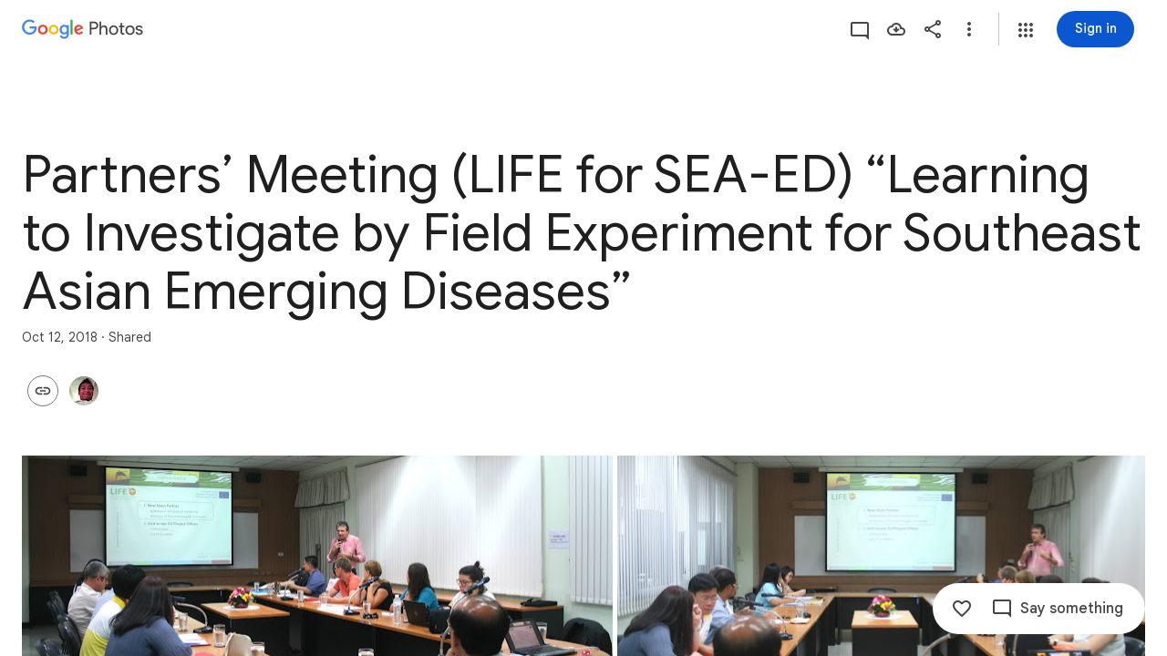

--- FILE ---
content_type: text/javascript; charset=UTF-8
request_url: https://photos.google.com/_/scs/social-static/_/js/k=boq.PhotosUi.en_US.mIEXqhT9Imk.2019.O/ck=boq.PhotosUi.TmQ5R-hD8G4.L.B1.O/am=AAAAxBrEZ2A2N_F_LgAgEhn__hoXpH88m6C8QUeGFxz8zV4/d=1/exm=A7fCU,AfoSr,Ahp3ie,B7iQrb,BVgquf,E2VjNc,EAvPLb,EFQ78c,FTPxE,H9DA2,IXJ14b,IZT63,Ihy5De,IoAGb,JNoxi,KUM7Z,KfblCf,Kl6Zic,L1AAkb,LEikZe,Lcfkne,LuJzrb,LvGhrf,MI6k7c,MpJwZc,NwH0H,O1Gjze,O6y8ed,OTA3Ae,OlyvMc,P6sQOc,PrPYRd,QIhFr,RMhBfe,RqjULd,RyvaUb,SdcwHb,SpsfSb,Tzmv8c,UBtLbd,UUJqVe,Uas9Hd,Ulmmrd,V3dDOb,WO9ee,WhgWDf,WiC0rd,Wp0seb,X07lSd,XVMNvd,XqvODd,YYmHzb,Z15FGf,ZDZcre,ZvHseb,ZwDk9d,_b,_tp,aW3pY,ag510,byfTOb,cVmA2c,e5qFLc,ebZ3mb,fWEBl,gJzDyc,gychg,h1gxcb,hKSk3e,hc6Ubd,hdW3jf,iH3IVc,iOpRIf,ig9vTc,il3TSb,j85GYd,kjKdXe,l5KCsc,lXKNFb,lazG7b,lfpdyf,lsjVmc,lwddkf,m9oV,mI3LFb,mSX26d,mdR7q,mzzZzc,n73qwf,nbAYS,oXwu8d,oYstKb,opk1D,p0FwGc,p3hmRc,p9Imqf,pNBFbe,pjICDe,pw70Gc,qTnoBf,rCcCxc,rgKQFc,suMGRe,tAtwtc,w9hDv,wiX7yc,ws9Tlc,xKVq6d,xQtZb,xUdipf,zbML3c,zeQjRb,zr1jrb/excm=_b,_tp,sharedcollection/ed=1/br=1/wt=2/ujg=1/rs=AGLTcCPkPPnN39zgfKIqXh4L9hr3ft3MUw/ee=EVNhjf:pw70Gc;EmZ2Bf:zr1jrb;F2qVr:YClzRc;JsbNhc:Xd8iUd;K5nYTd:ZDZcre;LBgRLc:SdcwHb;Me32dd:MEeYgc;MvK0qf:ACRZh;NJ1rfe:qTnoBf;NPKaK:SdcwHb;NSEoX:lazG7b;O8Cmgf:XOYapd;Pjplud:EEDORb;QGR0gd:Mlhmy;SNUn3:ZwDk9d;ScI3Yc:e7Hzgb;Uvc8o:VDovNc;YIZmRd:A1yn5d;Zk62nb:E1UXVb;a56pNe:JEfCwb;cEt90b:ws9Tlc;dIoSBb:SpsfSb;dowIGb:ebZ3mb;eBAeSb:zbML3c;gty1Xc:suMGRe;iFQyKf:QIhFr;lOO0Vd:OTA3Ae;oGtAuc:sOXFj;pXdRYb:p0FwGc;qafBPd:yDVVkb;qddgKe:xQtZb;wR5FRb:rgKQFc;xqZiqf:wmnU7d;yxTchf:KUM7Z;zxnPse:GkRiKb/dti=1/m=RADqFb?wli=PhotosUi.-9Pw-c1wfd4.createPhotosEditorPrimaryModuleNoSimd.O%3A%3BPhotosUi.dbZCyoAsixY.createPhotosEditorPrimaryModuleSimd.O%3A%3BPhotosUi.Y6MfQYtRwHs.skottieWasm.O%3A%3BPhotosUi.VT-LOtHgONk.twixWasm.O%3A%3B
body_size: -914
content:
"use strict";this.default_PhotosUi=this.default_PhotosUi||{};(function(_){var window=this;
try{
_.n("RADqFb");
var G5b=function(a,b){return _.qG(c=>{const d=new _.rG;_.B(d,F5b,98,a);_.sG(c,d)},b)},H5b=function(a){return Number.isFinite(a)?a:null},I5b=class extends _.v{constructor(a){super(a)}Dh(){return _.bi(this,1)}},J5b=class extends _.v{constructor(a){super(a,7)}getTime(){return _.z(this,_.zj,1)}setTime(a){return _.B(this,_.zj,1,a)}getStatus(){return _.z(this,I5b,6)}setQuality(a){return _.Bi(this,4,a)}Dh(){return _.ii(this,2)}},F5b=class extends _.v{constructor(a){super(a)}cL(){return _.ii(this,1)}dW(a){return _.Ei(this,
1,a)}d6(){return _.z(this,J5b,2)}getMetadata(){return _.z(this,_.D5b,5)}af(a){return _.B(this,_.D5b,5,a)}},K5b=function(a,b){b=G5b(b,a.ma);a.ha.Rh(b)},L5b=class{constructor(a){this.Ac=a;a.ma("/client_streamz/photos/web/reliability/interaction_count",_.sH("interaction_id"),_.sH("error_code"),_.tH("error_description"))}Zd(a,b,c){this.Ac.ha("/client_streamz/photos/web/reliability/interaction_count",a,b,c)}},M5b=class{constructor(a){this.Ac=a;a.ka("/client_streamz/photos/web/reliability/interaction_latency",
_.sH("interaction_id"),_.sH("error_code"))}record(a,b,c){this.Ac.record("/client_streamz/photos/web/reliability/interaction_latency",a,b,c)}},N5b=class{constructor(a){this.Ac=a;a.ma("/client_streamz/photos/web/reliability/rpc_error_count",_.sH("interaction_id"),_.sH("error_code"),_.tH("rpc_error_description"))}Zd(a,b,c){this.Ac.ha("/client_streamz/photos/web/reliability/rpc_error_count",a,b,c)}};var O5b=function(a){return a.ha<_.vg(a.ie.get("llaMmf"),0)};
_.Aq(_.jVa,class extends _.Cq{static Ha(){return{service:{gr:_.tG,ie:_.Iq,Tf:_.qH}}}constructor(a){super();this.ha=Math.random();this.ie=a.service.ie;this.ff=a.service.gr;this.Aa=new L5b(a.service.Tf.get());this.Da=new M5b(a.service.Tf.get());this.Ea=new N5b(a.service.Tf.get())}oa(a,b){if(O5b(this)){var c=this.ff;a=(new F5b).dW(a);a=_.ui(a,3,!0);K5b(c,_.ui(a,4,!1).af(b))}}ka(a){if(O5b(this)){var b=a.ma!==null?" - "+_.cl(a.ma):"",c=(a.errorMessage?_.cl(a.errorMessage):"none")+b,d=(new F5b).dW(a.interactionId),
e=new J5b;var f=new I5b;f=_.wi(f,1,a.errorCode);f=_.E(f,2,"configs.production.mobile.photos.error_spaces.cui_reliability_errors.ErrorCode");e=_.B(e,I5b,6,f);f=a.ha;f=(new _.Bj).setSeconds(H5b(Math.floor(f/1E3))).ma(H5b(f%1E3*1E6));e=_.B(e,_.Bj,3,f);d=_.B(d,J5b,2,e);d=_.ui(d,3,!1);d=_.ui(d,4,!1).af(a.metadata);K5b(this.ff,d);this.Aa.Zd(a.interactionId,a.errorCode,c);this.Da.record(a.ha,a.interactionId,a.errorCode);a.ma!==null&&this.Ea.Zd(a.interactionId,a.errorCode,b)}}ma(a,b){if(O5b(this)){var c=
this.ff;a=(new F5b).dW(a);a=_.ui(a,3,!1);K5b(c,_.ui(a,4,!0).af(b))}}na(a){this.ha<_.vg(this.ie.get("lskV8d"),0)&&_.ea(a)}});
_.r();
}catch(e){_._DumpException(e)}
}).call(this,this.default_PhotosUi);
// Google Inc.


--- FILE ---
content_type: text/javascript; charset=UTF-8
request_url: https://photos.google.com/_/scs/social-static/_/js/k=boq.PhotosUi.en_US.mIEXqhT9Imk.2019.O/ck=boq.PhotosUi.TmQ5R-hD8G4.L.B1.O/am=AAAAxBrEZ2A2N_F_LgAgEhn__hoXpH88m6C8QUeGFxz8zV4/d=1/exm=A7fCU,Ahp3ie,B7iQrb,BVgquf,E2VjNc,EAvPLb,EFQ78c,IXJ14b,IZT63,Ihy5De,IoAGb,JNoxi,KUM7Z,KfblCf,Kl6Zic,L1AAkb,LEikZe,Lcfkne,LuJzrb,LvGhrf,MI6k7c,MpJwZc,NwH0H,O1Gjze,O6y8ed,OTA3Ae,OlyvMc,P6sQOc,PrPYRd,QIhFr,RMhBfe,RqjULd,RyvaUb,SdcwHb,SpsfSb,UBtLbd,UUJqVe,Uas9Hd,Ulmmrd,V3dDOb,WO9ee,Wp0seb,XVMNvd,XqvODd,YYmHzb,Z15FGf,ZDZcre,ZwDk9d,_b,_tp,aW3pY,ag510,byfTOb,cVmA2c,e5qFLc,ebZ3mb,gJzDyc,gychg,h1gxcb,hKSk3e,hc6Ubd,hdW3jf,iH3IVc,ig9vTc,j85GYd,kjKdXe,l5KCsc,lXKNFb,lazG7b,lfpdyf,lsjVmc,lwddkf,m9oV,mI3LFb,mSX26d,mdR7q,mzzZzc,n73qwf,nbAYS,opk1D,p0FwGc,p3hmRc,p9Imqf,pNBFbe,pjICDe,pw70Gc,qTnoBf,rCcCxc,rgKQFc,suMGRe,w9hDv,wiX7yc,ws9Tlc,xKVq6d,xQtZb,xUdipf,zbML3c,zeQjRb,zr1jrb/excm=_b,_tp,sharedcollection/ed=1/br=1/wt=2/ujg=1/rs=AGLTcCPkPPnN39zgfKIqXh4L9hr3ft3MUw/ee=EVNhjf:pw70Gc;EmZ2Bf:zr1jrb;F2qVr:YClzRc;JsbNhc:Xd8iUd;K5nYTd:ZDZcre;LBgRLc:SdcwHb;Me32dd:MEeYgc;MvK0qf:ACRZh;NJ1rfe:qTnoBf;NPKaK:SdcwHb;NSEoX:lazG7b;O8Cmgf:XOYapd;Pjplud:EEDORb;QGR0gd:Mlhmy;SNUn3:ZwDk9d;ScI3Yc:e7Hzgb;Uvc8o:VDovNc;YIZmRd:A1yn5d;Zk62nb:E1UXVb;a56pNe:JEfCwb;cEt90b:ws9Tlc;dIoSBb:SpsfSb;dowIGb:ebZ3mb;eBAeSb:zbML3c;gty1Xc:suMGRe;iFQyKf:QIhFr;lOO0Vd:OTA3Ae;oGtAuc:sOXFj;pXdRYb:p0FwGc;qafBPd:yDVVkb;qddgKe:xQtZb;wR5FRb:rgKQFc;xqZiqf:wmnU7d;yxTchf:KUM7Z;zxnPse:GkRiKb/dti=1/m=X07lSd?wli=PhotosUi.-9Pw-c1wfd4.createPhotosEditorPrimaryModuleNoSimd.O%3A%3BPhotosUi.dbZCyoAsixY.createPhotosEditorPrimaryModuleSimd.O%3A%3BPhotosUi.Y6MfQYtRwHs.skottieWasm.O%3A%3BPhotosUi.VT-LOtHgONk.twixWasm.O%3A%3B
body_size: -183
content:
"use strict";this.default_PhotosUi=this.default_PhotosUi||{};(function(_){var window=this;
try{
_.BPa=_.x("X07lSd",[_.Ss]);
_.n("X07lSd");
var Pgf=function(a){a=a.Gw;let b="",c=_.Vdf(a);b+=a>0?'<div class="'+_.N("W9Flyd")+'" role="button" aria-label="'+_.N(c)+'" jsaction="click:'+_.N("eQuaEb")+';"><div class="'+_.N("lH9naf")+'">'+_.I(a)+'</div><div class="'+_.N("QIwV9")+'"></div></div>':"";return(0,_.H)(b)},Qgf=function(){return _.P(_.Q(),_.pV({Ga:"AwqvXb"}))};_.Vq(_.BPa,class extends _.Wq{static Ha(){return{model:{album:_.M3}}}constructor(a){super();this.ha=a.model.album}Fs(){return new Rgf(this.ha)}});
var Rgf=class extends _.fT{constructor(a){super();this.ka=a;_.eT(this,new Sgf);_.eT(this,new Tgf(this.ka));_.eT(this,new Ugf)}ha(a){_.$df(a)||super.ha(a)}},Sgf=class extends _.dT{Ma(a){return _.kr(Pgf,{Gw:a.Dk().Ty()||0})}getLocation(){return 1}getPriority(){return 0}Yj(a){return(a.Dk().Ty()||0)>0}},Tgf=class extends _.dT{constructor(a){super();this.ha=a}Ma(a){return _.nl("DIV",null,this.ha.If(_.Zv(a.item)||null))}getLocation(){return 2}getPriority(){return 0}Yj(a){var b=this.ha.ac();return(_.qi(b,
32)||0)>1&&!_.$df(a)&&!!_.Zv(a.item)}},Ugf=class extends _.dT{Ma(){return _.kr(Qgf)}getLocation(){return 0}getPriority(){return 5}Yj(a){return!!a.Dk().Of()}};



_.r();
}catch(e){_._DumpException(e)}
}).call(this,this.default_PhotosUi);
// Google Inc.


--- FILE ---
content_type: text/javascript; charset=UTF-8
request_url: https://photos.google.com/_/scs/social-static/_/js/k=boq.PhotosUi.en_US.mIEXqhT9Imk.2019.O/ck=boq.PhotosUi.TmQ5R-hD8G4.L.B1.O/am=AAAAxBrEZ2A2N_F_LgAgEhn__hoXpH88m6C8QUeGFxz8zV4/d=1/exm=A7fCU,AfoSr,Ahp3ie,B7iQrb,BVgquf,E2VjNc,EAvPLb,EFQ78c,FTPxE,IXJ14b,IZT63,Ihy5De,IoAGb,JNoxi,KUM7Z,KfblCf,Kl6Zic,L1AAkb,LEikZe,Lcfkne,LuJzrb,LvGhrf,MI6k7c,MpJwZc,NwH0H,O1Gjze,O6y8ed,OTA3Ae,OlyvMc,P6sQOc,PrPYRd,QIhFr,RMhBfe,RqjULd,RyvaUb,SdcwHb,SpsfSb,Tzmv8c,UBtLbd,UUJqVe,Uas9Hd,Ulmmrd,V3dDOb,WO9ee,WhgWDf,Wp0seb,X07lSd,XVMNvd,XqvODd,YYmHzb,Z15FGf,ZDZcre,ZvHseb,ZwDk9d,_b,_tp,aW3pY,ag510,byfTOb,cVmA2c,e5qFLc,ebZ3mb,fWEBl,gJzDyc,gychg,h1gxcb,hKSk3e,hc6Ubd,hdW3jf,iH3IVc,ig9vTc,il3TSb,j85GYd,kjKdXe,l5KCsc,lXKNFb,lazG7b,lfpdyf,lsjVmc,lwddkf,m9oV,mI3LFb,mSX26d,mdR7q,mzzZzc,n73qwf,nbAYS,oXwu8d,oYstKb,opk1D,p0FwGc,p3hmRc,p9Imqf,pNBFbe,pjICDe,pw70Gc,qTnoBf,rCcCxc,rgKQFc,suMGRe,tAtwtc,w9hDv,wiX7yc,ws9Tlc,xKVq6d,xQtZb,xUdipf,zbML3c,zeQjRb,zr1jrb/excm=_b,_tp,sharedcollection/ed=1/br=1/wt=2/ujg=1/rs=AGLTcCPkPPnN39zgfKIqXh4L9hr3ft3MUw/ee=EVNhjf:pw70Gc;EmZ2Bf:zr1jrb;F2qVr:YClzRc;JsbNhc:Xd8iUd;K5nYTd:ZDZcre;LBgRLc:SdcwHb;Me32dd:MEeYgc;MvK0qf:ACRZh;NJ1rfe:qTnoBf;NPKaK:SdcwHb;NSEoX:lazG7b;O8Cmgf:XOYapd;Pjplud:EEDORb;QGR0gd:Mlhmy;SNUn3:ZwDk9d;ScI3Yc:e7Hzgb;Uvc8o:VDovNc;YIZmRd:A1yn5d;Zk62nb:E1UXVb;a56pNe:JEfCwb;cEt90b:ws9Tlc;dIoSBb:SpsfSb;dowIGb:ebZ3mb;eBAeSb:zbML3c;gty1Xc:suMGRe;iFQyKf:QIhFr;lOO0Vd:OTA3Ae;oGtAuc:sOXFj;pXdRYb:p0FwGc;qafBPd:yDVVkb;qddgKe:xQtZb;wR5FRb:rgKQFc;xqZiqf:wmnU7d;yxTchf:KUM7Z;zxnPse:GkRiKb/dti=1/m=WiC0rd?wli=PhotosUi.-9Pw-c1wfd4.createPhotosEditorPrimaryModuleNoSimd.O%3A%3BPhotosUi.dbZCyoAsixY.createPhotosEditorPrimaryModuleSimd.O%3A%3BPhotosUi.Y6MfQYtRwHs.skottieWasm.O%3A%3BPhotosUi.VT-LOtHgONk.twixWasm.O%3A%3B
body_size: 141
content:
"use strict";this.default_PhotosUi=this.default_PhotosUi||{};(function(_){var window=this;
try{
_.OPa=_.x("WiC0rd",[_.zk,_.Ss]);
_.e4=class extends _.v{constructor(a){super(a)}getTitle(){return _.mi(this,2)}setTitle(a){return _.E(this,2,a)}Gd(){return _.C(this,2)}};_.e4.prototype.Sa="g7izX";var Nhf=_.Id(100494314,_.tj,_.e4);_.uj[100494314]={rJb:Nhf};var f4=class extends _.v{constructor(a){super(a)}};f4.prototype.Sa="B6ZlKe";var Ohf=_.Id(100494314,_.vj,f4);_.wj[100494314]={sJb:Ohf};_.T3(_.Hcf(Ohf,Nhf),(a,b,c)=>{const d=a.mj();a=_.z(d,_.cm,1).ob();const e=_.vy(new _.$v,a),f=_.Pv(new _.Qv,a),g=_.kC(new _.cC,a);let k=null;const l=m=>{_.YH(c,e,(p,q,t,u)=>{p=q.getExtension(_.AI);q=_.mi(p,2);p.setTitle(m);u();k=q;return!1});_.YH(c,f,(p,q,t,u)=>{k=q.getTitle();q.setTitle(m);u();return!1});_.YH(c,g,(p,q,t,u)=>{k=_.mi(q,2);m&&q.setTitle(m);u();return!1})};l(_.mi(d,2));k!==null&&b.then(()=>{l(_.mi(d,2))}).Ad(()=>{l(k)})},"H4TMze");
_.bI({Ui:Nhf},(a,b,c)=>{a=a.Gk;a=_.vy(new _.$v,_.z(a,_.cm,1).ob());_.YH(c,a,d=>d.response instanceof _.Qy&&(_.Ly(d.response)||_.knb(d.response))?!0:!1);_.up(c,_.KI);_.up(c,_.kD)},"L5tgId");_.Du({Ub:_.e4,responseType:f4},()=>_.pC,"TBoQZc");_.Cu({Ub:_.e4,responseType:f4},()=>_.xD,(a,b,c)=>{b=!1;for(const d of _.wD(c)){const e=_.upc(d);let f;if(((f=e)==null?void 0:f.ob())===_.z(a,_.cm,1).ob()){b=!0;let g;(g=e)==null||g.setTitle(a.Gd())}}return b?c:null},"dVK1fb");
_.Cu({Ub:_.e4,responseType:f4},()=>_.jB,(a,b,c)=>(b=_.Si(c,_.lV))&&b.zm()===_.z(a,_.cm,1).ob()?(b.setTitle(a.Gd()),c):null,"cTqWxc");new _.Cg(_.e4);new _.Cg(f4);_.Phf=new _.Qe("uF3Orb",f4,_.e4,[_.Kj,100494314,_.Lj,!1,_.Mj,"/PhotosFeService.PhotosUpdateEnvelopeTitle"]);
_.n("WiC0rd");
_.Vq(_.OPa,class extends _.Wq{static Ha(){return{service:{ub:_.ZD},model:{album:_.M3}}}constructor(a){super();this.Ya=a.service.ub;this.model=a.model.album}setTitle(a){const b=new _.cm;_.fv(b,this.model.Oc()||this.model.Ta());const c=new _.e4;_.B(c,_.cm,1,b);c.setTitle(a);return this.Ya.Ia(_.Phf.getInstance(c)).then()}});
_.r();
}catch(e){_._DumpException(e)}
}).call(this,this.default_PhotosUi);
// Google Inc.


--- FILE ---
content_type: text/javascript; charset=UTF-8
request_url: https://photos.google.com/_/scs/social-static/_/js/k=boq.PhotosUi.en_US.mIEXqhT9Imk.2019.O/ck=boq.PhotosUi.TmQ5R-hD8G4.L.B1.O/am=AAAAxBrEZ2A2N_F_LgAgEhn__hoXpH88m6C8QUeGFxz8zV4/d=1/exm=A7fCU,AfoSr,Ahp3ie,B7iQrb,BVgquf,E2VjNc,EAvPLb,EFQ78c,FTPxE,IXJ14b,IZT63,Ihy5De,IoAGb,JNoxi,KUM7Z,KfblCf,Kl6Zic,L1AAkb,LEikZe,Lcfkne,LuJzrb,LvGhrf,MI6k7c,MpJwZc,NwH0H,O1Gjze,O6y8ed,OTA3Ae,OlyvMc,P6sQOc,PrPYRd,QIhFr,RMhBfe,RqjULd,RyvaUb,SdcwHb,SpsfSb,Tzmv8c,UBtLbd,UUJqVe,Uas9Hd,Ulmmrd,V3dDOb,WO9ee,WhgWDf,Wp0seb,X07lSd,XVMNvd,XqvODd,YYmHzb,Z15FGf,ZDZcre,ZvHseb,ZwDk9d,_b,_tp,aW3pY,ag510,byfTOb,cVmA2c,e5qFLc,ebZ3mb,fWEBl,gJzDyc,gychg,h1gxcb,hKSk3e,hc6Ubd,hdW3jf,iH3IVc,ig9vTc,il3TSb,j85GYd,kjKdXe,l5KCsc,lXKNFb,lazG7b,lfpdyf,lsjVmc,lwddkf,m9oV,mI3LFb,mSX26d,mdR7q,mzzZzc,n73qwf,nbAYS,oXwu8d,opk1D,p0FwGc,p3hmRc,p9Imqf,pNBFbe,pjICDe,pw70Gc,qTnoBf,rCcCxc,rgKQFc,suMGRe,tAtwtc,w9hDv,wiX7yc,ws9Tlc,xKVq6d,xQtZb,xUdipf,zbML3c,zeQjRb,zr1jrb/excm=_b,_tp,sharedcollection/ed=1/br=1/wt=2/ujg=1/rs=AGLTcCPkPPnN39zgfKIqXh4L9hr3ft3MUw/ee=EVNhjf:pw70Gc;EmZ2Bf:zr1jrb;F2qVr:YClzRc;JsbNhc:Xd8iUd;K5nYTd:ZDZcre;LBgRLc:SdcwHb;Me32dd:MEeYgc;MvK0qf:ACRZh;NJ1rfe:qTnoBf;NPKaK:SdcwHb;NSEoX:lazG7b;O8Cmgf:XOYapd;Pjplud:EEDORb;QGR0gd:Mlhmy;SNUn3:ZwDk9d;ScI3Yc:e7Hzgb;Uvc8o:VDovNc;YIZmRd:A1yn5d;Zk62nb:E1UXVb;a56pNe:JEfCwb;cEt90b:ws9Tlc;dIoSBb:SpsfSb;dowIGb:ebZ3mb;eBAeSb:zbML3c;gty1Xc:suMGRe;iFQyKf:QIhFr;lOO0Vd:OTA3Ae;oGtAuc:sOXFj;pXdRYb:p0FwGc;qafBPd:yDVVkb;qddgKe:xQtZb;wR5FRb:rgKQFc;xqZiqf:wmnU7d;yxTchf:KUM7Z;zxnPse:GkRiKb/dti=1/m=oYstKb?wli=PhotosUi.-9Pw-c1wfd4.createPhotosEditorPrimaryModuleNoSimd.O%3A%3BPhotosUi.dbZCyoAsixY.createPhotosEditorPrimaryModuleSimd.O%3A%3BPhotosUi.Y6MfQYtRwHs.skottieWasm.O%3A%3BPhotosUi.VT-LOtHgONk.twixWasm.O%3A%3B
body_size: 492
content:
"use strict";this.default_PhotosUi=this.default_PhotosUi||{};(function(_){var window=this;
try{
_.HPa=_.x("oYstKb",[_.Kk,_.mt,_.Ul,_.WNa,_.Tl,_.Or,_.Lk,_.$sa]);
_.n("oYstKb");
var mhf=function(){return"Remove items added by others?"},nhf=function(){return"Some items were added by others"},ohf=function(a,b){a=b.Qa;return _.Z(new _.Y("{VIEWER_GENDER,select,female{You'll lose access to items that aren't saved to your photos}male{You'll lose access to items that aren't saved to your photos}other{You'll lose access to items that aren't saved to your photos}}"),{VIEWER_GENDER:a})},rhf=function(a,b,c,d){const e=a.Ve()?!1:d!=null?d:!1;d=new _.dQ;const f=new _.cm;_.fv(f,a.model.Ta());
_.B(d,_.cm,1,f);const g=a.model.tZ(b,27);_.HFc(d,g.map(p=>{const q=new _.mm;_.fP(q,p);return q}));let k=!1;if(a.model.jr()){var l;let p;b=(l=a.model.jr())==null?void 0:(p=_.az(l))==null?void 0:p.Ta();k=g.includes(b)}c&&(_.Zf(a.document,"TOJogd",{mediaKeys:g,Mx:e}),k&&_.Zf(a.document,"KpoHic",!0));l=a.ka.oz(d).then(()=>{_.qS(a.ha);phf(a,g);c||_.Zf(a.document,"TOJogd",{mediaKeys:g,Mx:e})},p=>{c?(k&&_.Zf(a.document,"KpoHic",!1),_.Zf(a.document,"yMUAzc")):p instanceof _.xI&&p.fw&&(_.Zf(a.document,"TOJogd"),
_.qS(a.ha),phf(a,g));p instanceof _.DP||a.kb.show(p instanceof _.xI&&p.fw?"Trouble removing some items".toString():_.V$e().toString());throw p;});const m={label:a.soy.renderText(_.U$e,{jw:g.length}),Ao:7500};a.model.XC(g)&&(m.fl=_.qN().toString(),m.Mf=()=>{qhf(a,g)});l.then(()=>{a.kb.show(m)});return l},shf=function(a,b){const c=a.model.XC(b),d=a.model.bfa(b);return c?a.soy.renderText(_.W$e,{YF:b.length}):d?a.soy.renderText(nhf):a.soy.renderText(mhf)},thf=function(a,b){return a.model.XC(b)?_.I(a.soy.renderText(_.X$e,
{YF:b.length})):_.I(a.soy.renderText(ohf))},phf=function(a,b){let c;((c=a.model.jr())==null?0:c.Id().some(d=>{let e;return b.includes(d==null?void 0:(e=d.iq())==null?void 0:_.ryb(e))}))&&a.model.UQ()},qhf=function(a,b){const c=new _.YJ;_.Ei(c,7,2);_.VJ(c,a.model.Ta());const d=b.map(f=>{const g=new _.SJ,k=new _.mm;_.fP(k,f);_.jW(g,k);return g}),e=new _.zI;_.yI(e,2);_.TJ(e,d);_.XJ(c,e);_.h$b(c,a.model.Ob());a.ma.rn(c,void 0,a.Ve()).then(f=>{_.Zf(a.document,"yMUAzc");a.kb.show(a.soy.renderText(_.F0,
{Mq:b.length,nD:_.qi(f,3),Ve:a.Ve()}))},f=>{a.eB(f)?(_.Zf(a.document,"yMUAzc"),f=_.Nxe().toString()):f=_.G0().toString();a.kb.show(f)})};
_.Vq(_.HPa,class extends _.Wq{static Ha(){return{Pa:{soy:_.sr},service:{rn:_.GP,dialog:_.FM,oz:_.fQ,selection:_.wS,Kb:_.IL,window:_.Cr},model:{album:_.pdf}}}constructor(a){super();this.kb=a.service.Kb;this.ka=a.service.oz;this.ma=a.service.rn;this.soy=a.Pa.soy;this.nb=a.service.dialog;this.ha=a.service.selection;this.model=a.model.album;this.document=a.service.window.ha.document}remove(a,b,c,d){return b?rhf(this,a,c,d):this.nb.render(_.psc,{title:shf(this,a),content:thf(this,a),dk:this.soy.renderText(_.rN)}).show().then(()=>
rhf(this,a,c))}Ve(){return _.CD(this.model.ac())===6}eB(a){return a instanceof _.xI?!!a.fw:!1}});

_.r();
}catch(e){_._DumpException(e)}
}).call(this,this.default_PhotosUi);
// Google Inc.


--- FILE ---
content_type: text/javascript; charset=UTF-8
request_url: https://photos.google.com/_/scs/social-static/_/js/k=boq.PhotosUi.en_US.mIEXqhT9Imk.2019.O/ck=boq.PhotosUi.TmQ5R-hD8G4.L.B1.O/am=AAAAxBrEZ2A2N_F_LgAgEhn__hoXpH88m6C8QUeGFxz8zV4/d=1/exm=A7fCU,AfoSr,Ahp3ie,B7iQrb,BVgquf,E2VjNc,EAvPLb,EFQ78c,FTPxE,IXJ14b,IZT63,Ihy5De,IoAGb,JNoxi,KUM7Z,KfblCf,Kl6Zic,L1AAkb,LEikZe,Lcfkne,LuJzrb,LvGhrf,MI6k7c,MpJwZc,NwH0H,O1Gjze,O6y8ed,OTA3Ae,OlyvMc,P6sQOc,PrPYRd,QIhFr,RMhBfe,RqjULd,RyvaUb,SdcwHb,SpsfSb,Tzmv8c,UBtLbd,UUJqVe,Uas9Hd,Ulmmrd,V3dDOb,WO9ee,Wp0seb,X07lSd,XVMNvd,XqvODd,YYmHzb,Z15FGf,ZDZcre,ZvHseb,ZwDk9d,_b,_tp,aW3pY,ag510,byfTOb,cVmA2c,e5qFLc,ebZ3mb,fWEBl,gJzDyc,gychg,h1gxcb,hKSk3e,hc6Ubd,hdW3jf,iH3IVc,ig9vTc,j85GYd,kjKdXe,l5KCsc,lXKNFb,lazG7b,lfpdyf,lsjVmc,lwddkf,m9oV,mI3LFb,mSX26d,mdR7q,mzzZzc,n73qwf,nbAYS,oXwu8d,opk1D,p0FwGc,p3hmRc,p9Imqf,pNBFbe,pjICDe,pw70Gc,qTnoBf,rCcCxc,rgKQFc,suMGRe,tAtwtc,w9hDv,wiX7yc,ws9Tlc,xKVq6d,xQtZb,xUdipf,zbML3c,zeQjRb,zr1jrb/excm=_b,_tp,sharedcollection/ed=1/br=1/wt=2/ujg=1/rs=AGLTcCPkPPnN39zgfKIqXh4L9hr3ft3MUw/ee=EVNhjf:pw70Gc;EmZ2Bf:zr1jrb;F2qVr:YClzRc;JsbNhc:Xd8iUd;K5nYTd:ZDZcre;LBgRLc:SdcwHb;Me32dd:MEeYgc;MvK0qf:ACRZh;NJ1rfe:qTnoBf;NPKaK:SdcwHb;NSEoX:lazG7b;O8Cmgf:XOYapd;Pjplud:EEDORb;QGR0gd:Mlhmy;SNUn3:ZwDk9d;ScI3Yc:e7Hzgb;Uvc8o:VDovNc;YIZmRd:A1yn5d;Zk62nb:E1UXVb;a56pNe:JEfCwb;cEt90b:ws9Tlc;dIoSBb:SpsfSb;dowIGb:ebZ3mb;eBAeSb:zbML3c;gty1Xc:suMGRe;iFQyKf:QIhFr;lOO0Vd:OTA3Ae;oGtAuc:sOXFj;pXdRYb:p0FwGc;qafBPd:yDVVkb;qddgKe:xQtZb;wR5FRb:rgKQFc;xqZiqf:wmnU7d;yxTchf:KUM7Z;zxnPse:GkRiKb/dti=1/m=il3TSb?wli=PhotosUi.-9Pw-c1wfd4.createPhotosEditorPrimaryModuleNoSimd.O%3A%3BPhotosUi.dbZCyoAsixY.createPhotosEditorPrimaryModuleSimd.O%3A%3BPhotosUi.Y6MfQYtRwHs.skottieWasm.O%3A%3BPhotosUi.VT-LOtHgONk.twixWasm.O%3A%3B
body_size: -399
content:
"use strict";this.default_PhotosUi=this.default_PhotosUi||{};(function(_){var window=this;
try{
_.ePa=_.x("il3TSb",[_.Os]);
_.n("il3TSb");
var sff=function(a){var b=_.xuc(a.na,0);b=a.ha>b?a.ha:b;if(a.ka<b||!_.Qb())a.va().setStyle("margin-bottom",b+"px"),a.ka=b},tff=class extends _.R{static Ha(){return{service:{prompt:_.HN}}}constructor(a){super();this.ha=this.ka=0;this.na=a.service.prompt;this.Ja=_.U(_.V().Ia(()=>{sff(this)}));this.Ea=_.U(_.V().Ia(b=>{typeof b.data==="number"&&(this.ha=b.data);sff(this)}));this.Aa=_.U(_.V().Ia(()=>{this.ha=0;sff(this)}))}Fa(){this.Ja()}Da(a){this.Ea(a)}oa(){this.Aa()}};tff.prototype.$wa$q0jwkb=function(){return this.oa};
tff.prototype.$wa$zydxpb=function(){return this.Da};tff.prototype.$wa$p7wHXe=function(){return this.Fa};_.T(_.ePa,tff);
_.r();
}catch(e){_._DumpException(e)}
}).call(this,this.default_PhotosUi);
// Google Inc.


--- FILE ---
content_type: text/javascript; charset=UTF-8
request_url: https://photos.google.com/_/scs/social-static/_/js/k=boq.PhotosUi.en_US.mIEXqhT9Imk.2019.O/ck=boq.PhotosUi.TmQ5R-hD8G4.L.B1.O/am=AAAAxBrEZ2A2N_F_LgAgEhn__hoXpH88m6C8QUeGFxz8zV4/d=1/exm=LEikZe,_b,_tp,byfTOb,lsjVmc/excm=_b,_tp,sharedcollection/ed=1/br=1/wt=2/ujg=1/rs=AGLTcCPkPPnN39zgfKIqXh4L9hr3ft3MUw/ee=EVNhjf:pw70Gc;EmZ2Bf:zr1jrb;F2qVr:YClzRc;JsbNhc:Xd8iUd;K5nYTd:ZDZcre;LBgRLc:SdcwHb;Me32dd:MEeYgc;MvK0qf:ACRZh;NJ1rfe:qTnoBf;NPKaK:SdcwHb;NSEoX:lazG7b;O8Cmgf:XOYapd;Pjplud:EEDORb;QGR0gd:Mlhmy;SNUn3:ZwDk9d;ScI3Yc:e7Hzgb;Uvc8o:VDovNc;YIZmRd:A1yn5d;Zk62nb:E1UXVb;a56pNe:JEfCwb;cEt90b:ws9Tlc;dIoSBb:SpsfSb;dowIGb:ebZ3mb;eBAeSb:zbML3c;gty1Xc:suMGRe;iFQyKf:QIhFr;lOO0Vd:OTA3Ae;oGtAuc:sOXFj;pXdRYb:p0FwGc;qafBPd:yDVVkb;qddgKe:xQtZb;wR5FRb:rgKQFc;xqZiqf:wmnU7d;yxTchf:KUM7Z;zxnPse:GkRiKb/dti=1/m=n73qwf,mI3LFb,ws9Tlc,IZT63,L1AAkb,m9oV,UUJqVe,e5qFLc,qTnoBf,O1Gjze,xUdipf,ZDZcre,OTA3Ae,ZwDk9d,aW3pY,RyvaUb,mzzZzc,rCcCxc,mSX26d,Lcfkne,l5KCsc,B7iQrb,YYmHzb,ebZ3mb,Z15FGf,suMGRe,j85GYd,xKVq6d,WO9ee,p3hmRc,Wp0seb,O6y8ed,lazG7b,hdW3jf,XqvODd,PrPYRd,MpJwZc,pw70Gc,rgKQFc,NwH0H,V3dDOb,pNBFbe,XVMNvd,nbAYS,KUM7Z,IXJ14b,Kl6Zic,gJzDyc,lwddkf,E2VjNc,gychg,w9hDv,RMhBfe,EAvPLb,Ihy5De,ig9vTc,mdR7q,SdcwHb,p9Imqf,IoAGb,QIhFr,lfpdyf,EFQ78c,ag510,Ulmmrd,A7fCU,lXKNFb,iH3IVc,MI6k7c,kjKdXe,xQtZb,JNoxi,zeQjRb,p0FwGc,hKSk3e,BVgquf,hc6Ubd,LuJzrb,SpsfSb,zbML3c,zr1jrb,UBtLbd,Uas9Hd,pjICDe?wli=PhotosUi.-9Pw-c1wfd4.createPhotosEditorPrimaryModuleNoSimd.O%3A%3BPhotosUi.dbZCyoAsixY.createPhotosEditorPrimaryModuleSimd.O%3A%3BPhotosUi.Y6MfQYtRwHs.skottieWasm.O%3A%3BPhotosUi.VT-LOtHgONk.twixWasm.O%3A%3B
body_size: 229914
content:
"use strict";_F_installCss(".Y7XlFb{font-family:Google Sans,Roboto,Arial,sans-serif;line-height:1.75rem;font-size:1.375rem;letter-spacing:0em;font-weight:400;padding:24px 24px 0}.jOND4d{border-width:0;box-shadow:0 1px 3px 0 color-mix(in srgb,var(--gm3-sys-color-shadow,#000) 30%,transparent),0 4px 8px 3px color-mix(in srgb,var(--gm3-sys-color-shadow,#000) 15%,transparent);background-color:var(--gm3-sys-color-surface,#fff);border-radius:3px;box-sizing:border-box;position:absolute;right:17px;top:76px;width:400px;z-index:475}@media (max-width:434px){.jOND4d{left:17px;width:auto}}.qEGxCd{font-family:Google Sans Text,Google Sans,Roboto,Arial,sans-serif;line-height:1.5rem;font-size:1rem;letter-spacing:0em;font-weight:400;color:var(--gm3-sys-color-on-surface-variant,#444746);padding:11px 24px 0}.mroSvf{padding:24px 32px 16px;text-align:right}.MYAfDb{background-color:var(--gm3-sys-color-primary,#0b57d0);min-width:64px}@media not ((max-width:600px) or (max-height:400px)){.jaLLke{--gm3-dialog-container-height:unset;--gm3-dialog-container-max-height:600px;--gm3-dialog-container-max-width:600px;--gm3-dialog-container-min-width:600px;--gm3-dialog-container-width:unset}}.SwbrM{display:flex;flex-direction:column;height:100%;text-align:center}.oaYk1d{align-items:center;display:flex;flex-direction:column;justify-content:center;width:100%}.AEys3{background-image:var(--pgc-asset-pfc-opt-in);background-repeat:no-repeat;height:224px;width:224px}.YdNg2{font-family:Google Sans,Roboto,Arial,sans-serif;line-height:1.75rem;font-size:1.375rem;letter-spacing:0em;font-weight:400;color:var(--gm3-sys-color-on-background,#1f1f1f);max-width:332px;padding:8px 0}.btKbVe{font-family:Google Sans Text,Google Sans,Roboto,Arial,sans-serif;line-height:1.25rem;font-size:0.875rem;letter-spacing:0em;font-weight:400;color:var(--gm3-sys-color-on-surface-variant,#444746);max-width:332px;padding:8px 0}.zFC7pb{color:var(--gm3-sys-color-on-surface-variant,#444746);text-decoration:underline;white-space:nowrap}.nkJXsd{word-wrap:break-word}.Dn5eDf{flex-grow:1;margin-top:24px}.Dn5eDf.eLNT1d{visibility:hidden}.VfPpkd-Sx9Kwc .VfPpkd-P5QLlc{background-color:#fff;background-color:var(--mdc-theme-surface,#fff)}.VfPpkd-Sx9Kwc .VfPpkd-IE5DDf,.VfPpkd-Sx9Kwc .VfPpkd-P5QLlc-GGAcbc{background-color:rgba(0,0,0,.32)}.VfPpkd-Sx9Kwc .VfPpkd-k2Wrsb{color:rgba(0,0,0,.87)}.VfPpkd-Sx9Kwc .VfPpkd-cnG4Wd{color:rgba(0,0,0,.6)}.VfPpkd-Sx9Kwc .VfPpkd-zMU9ub{color:#000;color:var(--mdc-theme-on-surface,#000)}.VfPpkd-Sx9Kwc .VfPpkd-zMU9ub .VfPpkd-Bz112c-Jh9lGc::before,.VfPpkd-Sx9Kwc .VfPpkd-zMU9ub .VfPpkd-Bz112c-Jh9lGc::after{background-color:#000;background-color:var(--mdc-ripple-color,var(--mdc-theme-on-surface,#000))}.VfPpkd-Sx9Kwc .VfPpkd-zMU9ub:hover .VfPpkd-Bz112c-Jh9lGc::before,.VfPpkd-Sx9Kwc .VfPpkd-zMU9ub.VfPpkd-ksKsZd-XxIAqe-OWXEXe-ZmdkE .VfPpkd-Bz112c-Jh9lGc::before{opacity:.04;opacity:var(--mdc-ripple-hover-opacity,.04)}.VfPpkd-Sx9Kwc .VfPpkd-zMU9ub.VfPpkd-ksKsZd-mWPk3d-OWXEXe-AHe6Kc-XpnDCe .VfPpkd-Bz112c-Jh9lGc::before,.VfPpkd-Sx9Kwc .VfPpkd-zMU9ub:not(.VfPpkd-ksKsZd-mWPk3d):focus .VfPpkd-Bz112c-Jh9lGc::before{transition-duration:75ms;opacity:.12;opacity:var(--mdc-ripple-focus-opacity,.12)}.VfPpkd-Sx9Kwc .VfPpkd-zMU9ub:not(.VfPpkd-ksKsZd-mWPk3d) .VfPpkd-Bz112c-Jh9lGc::after{transition:opacity .15s linear}.VfPpkd-Sx9Kwc .VfPpkd-zMU9ub:not(.VfPpkd-ksKsZd-mWPk3d):active .VfPpkd-Bz112c-Jh9lGc::after{transition-duration:75ms;opacity:.12;opacity:var(--mdc-ripple-press-opacity,.12)}.VfPpkd-Sx9Kwc .VfPpkd-zMU9ub.VfPpkd-ksKsZd-mWPk3d{--mdc-ripple-fg-opacity:var(--mdc-ripple-press-opacity,0.12)}.VfPpkd-Sx9Kwc.VfPpkd-Sx9Kwc-OWXEXe-s2gQvd .VfPpkd-k2Wrsb,.VfPpkd-Sx9Kwc.VfPpkd-Sx9Kwc-OWXEXe-s2gQvd .VfPpkd-T0kwCb,.VfPpkd-Sx9Kwc.VfPpkd-Sx9Kwc-OWXEXe-s2gQvd.VfPpkd-Sx9Kwc-XuHpsb-clz4Ic-yePe5c .VfPpkd-T0kwCb{border-color:rgba(0,0,0,.12)}.VfPpkd-Sx9Kwc.VfPpkd-Sx9Kwc-OWXEXe-s2gQvd .VfPpkd-k2Wrsb{border-bottom:1px solid rgba(0,0,0,.12);margin-bottom:0}.VfPpkd-Sx9Kwc.VfPpkd-Sx9Kwc-XuHpsb-clz4Ic-tJHJj.VfPpkd-Sx9Kwc-OWXEXe-n9oEIb .VfPpkd-oclYLd{box-shadow:0 3px 1px -2px rgba(0,0,0,.2),0 2px 2px 0 rgba(0,0,0,.14),0 1px 5px 0 rgba(0,0,0,.12)}.VfPpkd-Sx9Kwc .VfPpkd-P5QLlc{border-radius:4px;border-radius:var(--mdc-shape-medium,4px)}.VfPpkd-P5QLlc{box-shadow:0 11px 15px -7px rgba(0,0,0,.2),0 24px 38px 3px rgba(0,0,0,.14),0 9px 46px 8px rgba(0,0,0,.12)}.VfPpkd-k2Wrsb{-moz-osx-font-smoothing:grayscale;-webkit-font-smoothing:antialiased;font-family:Roboto,sans-serif;font-family:var(--mdc-typography-headline6-font-family,var(--mdc-typography-font-family,Roboto,sans-serif));font-size:1.25rem;font-size:var(--mdc-typography-headline6-font-size,1.25rem);line-height:2rem;line-height:var(--mdc-typography-headline6-line-height,2rem);font-weight:500;font-weight:var(--mdc-typography-headline6-font-weight,500);letter-spacing:.0125em;letter-spacing:var(--mdc-typography-headline6-letter-spacing,.0125em);text-decoration:inherit;-webkit-text-decoration:var(--mdc-typography-headline6-text-decoration,inherit);text-decoration:var(--mdc-typography-headline6-text-decoration,inherit);text-transform:inherit;text-transform:var(--mdc-typography-headline6-text-transform,inherit)}.VfPpkd-cnG4Wd{-moz-osx-font-smoothing:grayscale;-webkit-font-smoothing:antialiased;font-family:Roboto,sans-serif;font-family:var(--mdc-typography-body1-font-family,var(--mdc-typography-font-family,Roboto,sans-serif));font-size:1rem;font-size:var(--mdc-typography-body1-font-size,1rem);line-height:1.5rem;line-height:var(--mdc-typography-body1-line-height,1.5rem);font-weight:400;font-weight:var(--mdc-typography-body1-font-weight,400);letter-spacing:.03125em;letter-spacing:var(--mdc-typography-body1-letter-spacing,.03125em);text-decoration:inherit;-webkit-text-decoration:var(--mdc-typography-body1-text-decoration,inherit);text-decoration:var(--mdc-typography-body1-text-decoration,inherit);text-transform:inherit;text-transform:var(--mdc-typography-body1-text-transform,inherit)}.VfPpkd-Sx9Kwc,.VfPpkd-IE5DDf{position:fixed;top:0;left:0;align-items:center;justify-content:center;box-sizing:border-box;width:100%;height:100%}.VfPpkd-Sx9Kwc{display:none;z-index:7;z-index:var(--mdc-dialog-z-index,7)}.VfPpkd-Sx9Kwc .VfPpkd-cnG4Wd{padding:20px 24px 20px 24px}.VfPpkd-Sx9Kwc .VfPpkd-P5QLlc{min-width:280px}@media (max-width:592px){.VfPpkd-Sx9Kwc .VfPpkd-P5QLlc{max-width:calc(100vw - 32px)}}@media (min-width:592px){.VfPpkd-Sx9Kwc .VfPpkd-P5QLlc{max-width:560px}}@media (max-width:600px),(max-width:720px) and (max-height:400px),(min-width:720px) and (max-height:400px){.VfPpkd-Sx9Kwc.VfPpkd-Sx9Kwc-OWXEXe-n9oEIb .VfPpkd-P5QLlc{max-width:100vw}}.VfPpkd-Sx9Kwc .VfPpkd-P5QLlc{max-height:calc(100% - 32px)}.VfPpkd-Sx9Kwc.VfPpkd-Sx9Kwc-OWXEXe-n9oEIb .VfPpkd-P5QLlc{max-width:none}@media (max-width:960px){.VfPpkd-Sx9Kwc.VfPpkd-Sx9Kwc-OWXEXe-n9oEIb .VfPpkd-P5QLlc{max-height:560px;width:560px}.VfPpkd-Sx9Kwc.VfPpkd-Sx9Kwc-OWXEXe-n9oEIb .VfPpkd-P5QLlc .VfPpkd-zMU9ub-suEOdc-sM5MNb{position:relative;right:-12px}}@media (max-width:720px) and (max-width:672px){.VfPpkd-Sx9Kwc.VfPpkd-Sx9Kwc-OWXEXe-n9oEIb .VfPpkd-P5QLlc{width:calc(100vw - 112px)}}@media (max-width:720px) and (min-width:672px){.VfPpkd-Sx9Kwc.VfPpkd-Sx9Kwc-OWXEXe-n9oEIb .VfPpkd-P5QLlc{width:560px}}@media (max-width:720px) and (max-height:720px){.VfPpkd-Sx9Kwc.VfPpkd-Sx9Kwc-OWXEXe-n9oEIb .VfPpkd-P5QLlc{max-height:calc(100vh - 160px)}}@media (max-width:720px) and (min-height:720px){.VfPpkd-Sx9Kwc.VfPpkd-Sx9Kwc-OWXEXe-n9oEIb .VfPpkd-P5QLlc{max-height:560px}}@media (max-width:720px){.VfPpkd-Sx9Kwc.VfPpkd-Sx9Kwc-OWXEXe-n9oEIb .VfPpkd-P5QLlc .VfPpkd-zMU9ub-suEOdc-sM5MNb{position:relative;right:-12px}}@media (max-width:600px),(max-width:720px) and (max-height:400px),(min-width:720px) and (max-height:400px){.VfPpkd-Sx9Kwc.VfPpkd-Sx9Kwc-OWXEXe-n9oEIb .VfPpkd-P5QLlc{height:100%;max-height:100vh;max-width:100vw;width:100vw;border-radius:0}.VfPpkd-Sx9Kwc.VfPpkd-Sx9Kwc-OWXEXe-n9oEIb .VfPpkd-P5QLlc .VfPpkd-zMU9ub-suEOdc-sM5MNb{position:relative;order:-1;left:-12px}.VfPpkd-Sx9Kwc.VfPpkd-Sx9Kwc-OWXEXe-n9oEIb .VfPpkd-P5QLlc .VfPpkd-oclYLd{padding:0 16px 9px;justify-content:flex-start}.VfPpkd-Sx9Kwc.VfPpkd-Sx9Kwc-OWXEXe-n9oEIb .VfPpkd-P5QLlc .VfPpkd-k2Wrsb{margin-left:-8px}}@media (min-width:960px){.VfPpkd-Sx9Kwc.VfPpkd-Sx9Kwc-OWXEXe-n9oEIb .VfPpkd-P5QLlc{width:calc(100vw - 400px)}.VfPpkd-Sx9Kwc.VfPpkd-Sx9Kwc-OWXEXe-n9oEIb .VfPpkd-P5QLlc .VfPpkd-zMU9ub-suEOdc-sM5MNb{position:relative;right:-12px}}.VfPpkd-Sx9Kwc.VfPpkd-IE5DDf-OWXEXe-L6cTce .VfPpkd-IE5DDf{opacity:0}.VfPpkd-IE5DDf{opacity:0;z-index:-1}.VfPpkd-wzTsW{display:flex;flex-direction:row;align-items:center;justify-content:space-around;box-sizing:border-box;height:100%;opacity:0;pointer-events:none}.VfPpkd-P5QLlc{position:relative;display:flex;flex-direction:column;flex-grow:0;flex-shrink:0;box-sizing:border-box;max-width:100%;max-height:100%;pointer-events:auto;overflow-y:auto;outline:0;transform:scale(.8)}.VfPpkd-P5QLlc .VfPpkd-BFbNVe-bF1uUb{width:100%;height:100%;top:0;left:0}[dir=rtl] .VfPpkd-P5QLlc,.VfPpkd-P5QLlc[dir=rtl]{text-align:right}@media (-ms-high-contrast:active),screen and (forced-colors:active){.VfPpkd-P5QLlc{outline:2px solid windowText}}.VfPpkd-P5QLlc::before{position:absolute;box-sizing:border-box;width:100%;height:100%;top:0;left:0;border:2px solid transparent;border-radius:inherit;content:\"\";pointer-events:none}@media screen and (forced-colors:active){.VfPpkd-P5QLlc::before{border-color:CanvasText}}@media screen and (-ms-high-contrast:active),screen and (-ms-high-contrast:none){.VfPpkd-P5QLlc::before{content:none}}.VfPpkd-k2Wrsb{display:block;margin-top:0;position:relative;flex-shrink:0;box-sizing:border-box;margin:0 0 1px;padding:0 24px 9px}.VfPpkd-k2Wrsb::before{display:inline-block;width:0;height:40px;content:\"\";vertical-align:0}[dir=rtl] .VfPpkd-k2Wrsb,.VfPpkd-k2Wrsb[dir=rtl]{text-align:right}.VfPpkd-Sx9Kwc-OWXEXe-s2gQvd .VfPpkd-k2Wrsb{margin-bottom:1px;padding-bottom:15px}.VfPpkd-Sx9Kwc-OWXEXe-n9oEIb .VfPpkd-oclYLd{align-items:baseline;border-bottom:1px solid transparent;display:inline-flex;justify-content:space-between;padding:0 24px 9px;z-index:1}@media screen and (forced-colors:active){.VfPpkd-Sx9Kwc-OWXEXe-n9oEIb .VfPpkd-oclYLd{border-bottom-color:CanvasText}}.VfPpkd-Sx9Kwc-OWXEXe-n9oEIb .VfPpkd-oclYLd .VfPpkd-zMU9ub-suEOdc-sM5MNb{position:relative;right:-12px}.VfPpkd-Sx9Kwc-OWXEXe-n9oEIb .VfPpkd-k2Wrsb{margin-bottom:0;padding:0;border-bottom:0}.VfPpkd-Sx9Kwc-OWXEXe-n9oEIb.VfPpkd-Sx9Kwc-OWXEXe-s2gQvd .VfPpkd-k2Wrsb{border-bottom:0;margin-bottom:0}.VfPpkd-Sx9Kwc-OWXEXe-n9oEIb .VfPpkd-zMU9ub-suEOdc-sM5MNb{top:5px}.VfPpkd-Sx9Kwc-OWXEXe-n9oEIb.VfPpkd-Sx9Kwc-OWXEXe-s2gQvd .VfPpkd-T0kwCb{border-top:1px solid transparent}@media screen and (forced-colors:active){.VfPpkd-Sx9Kwc-OWXEXe-n9oEIb.VfPpkd-Sx9Kwc-OWXEXe-s2gQvd .VfPpkd-T0kwCb{border-top-color:CanvasText}}.VfPpkd-Sx9Kwc-OWXEXe-n9oEIb-OWXEXe-diJVc .VfPpkd-zMU9ub-suEOdc-sM5MNb{margin-top:4px}.VfPpkd-Sx9Kwc-OWXEXe-n9oEIb-OWXEXe-diJVc.VfPpkd-Sx9Kwc-OWXEXe-s2gQvd .VfPpkd-zMU9ub-suEOdc-sM5MNb{margin-top:0}.VfPpkd-cnG4Wd{flex-grow:1;box-sizing:border-box;margin:0;overflow:auto}.VfPpkd-cnG4Wd>:first-child{margin-top:0}.VfPpkd-cnG4Wd>:last-child{margin-bottom:0}.VfPpkd-k2Wrsb+.VfPpkd-cnG4Wd,.VfPpkd-oclYLd+.VfPpkd-cnG4Wd{padding-top:0}.VfPpkd-Sx9Kwc-OWXEXe-s2gQvd .VfPpkd-k2Wrsb+.VfPpkd-cnG4Wd{padding-top:8px;padding-bottom:8px}.VfPpkd-cnG4Wd .VfPpkd-StrnGf-rymPhb:first-child:last-child{padding:6px 0 0}.VfPpkd-Sx9Kwc-OWXEXe-s2gQvd .VfPpkd-cnG4Wd .VfPpkd-StrnGf-rymPhb:first-child:last-child{padding:0}.VfPpkd-T0kwCb{display:flex;position:relative;flex-shrink:0;flex-wrap:wrap;align-items:center;justify-content:flex-end;box-sizing:border-box;min-height:52px;margin:0;padding:8px;border-top:1px solid transparent}@media screen and (forced-colors:active){.VfPpkd-T0kwCb{border-top-color:CanvasText}}.VfPpkd-Sx9Kwc-OWXEXe-eu7FSc .VfPpkd-T0kwCb{flex-direction:column;align-items:flex-end}.VfPpkd-M1klYe{margin-left:8px;margin-right:0;max-width:100%;text-align:right}[dir=rtl] .VfPpkd-M1klYe,.VfPpkd-M1klYe[dir=rtl]{margin-left:0;margin-right:8px}.VfPpkd-M1klYe:first-child{margin-left:0;margin-right:0}[dir=rtl] .VfPpkd-M1klYe:first-child,.VfPpkd-M1klYe:first-child[dir=rtl]{margin-left:0;margin-right:0}[dir=rtl] .VfPpkd-M1klYe,.VfPpkd-M1klYe[dir=rtl]{text-align:left}.VfPpkd-Sx9Kwc-OWXEXe-eu7FSc .VfPpkd-M1klYe:not(:first-child){margin-top:12px}.VfPpkd-Sx9Kwc-OWXEXe-FNFY6c,.VfPpkd-Sx9Kwc-OWXEXe-uGFO6d,.VfPpkd-Sx9Kwc-OWXEXe-FnSee{display:flex}.VfPpkd-Sx9Kwc-OWXEXe-uGFO6d .VfPpkd-IE5DDf{transition:opacity .15s linear}.VfPpkd-Sx9Kwc-OWXEXe-uGFO6d .VfPpkd-wzTsW{transition:opacity 75ms linear,transform .15s 0ms cubic-bezier(0,0,.2,1)}.VfPpkd-Sx9Kwc-OWXEXe-FnSee .VfPpkd-IE5DDf,.VfPpkd-Sx9Kwc-OWXEXe-FnSee .VfPpkd-wzTsW{transition:opacity 75ms linear}.VfPpkd-Sx9Kwc-OWXEXe-FnSee .VfPpkd-wzTsW,.VfPpkd-Sx9Kwc-OWXEXe-FnSee .VfPpkd-P5QLlc{transform:none}.VfPpkd-Sx9Kwc-OWXEXe-RTQbk .VfPpkd-IE5DDf{transition:none;opacity:1}.VfPpkd-Sx9Kwc-OWXEXe-FNFY6c .VfPpkd-IE5DDf,.VfPpkd-Sx9Kwc-OWXEXe-FNFY6c .VfPpkd-wzTsW{opacity:1}.VfPpkd-Sx9Kwc-OWXEXe-FNFY6c .VfPpkd-P5QLlc{transform:none}.VfPpkd-Sx9Kwc-OWXEXe-FNFY6c.VfPpkd-P5QLlc-GGAcbc-OWXEXe-TSZdd .VfPpkd-P5QLlc-GGAcbc{opacity:1}.VfPpkd-Sx9Kwc-OWXEXe-FNFY6c.VfPpkd-P5QLlc-GGAcbc-OWXEXe-wJB69c .VfPpkd-P5QLlc-GGAcbc{transition:opacity 75ms linear}.VfPpkd-Sx9Kwc-OWXEXe-FNFY6c.VfPpkd-P5QLlc-GGAcbc-OWXEXe-eo9XGd .VfPpkd-P5QLlc-GGAcbc{transition:opacity .15s linear}.VfPpkd-P5QLlc-GGAcbc{display:none;opacity:0;position:absolute;width:100%;height:100%;z-index:1}.VfPpkd-P5QLlc-GGAcbc-OWXEXe-TSZdd .VfPpkd-P5QLlc-GGAcbc,.VfPpkd-P5QLlc-GGAcbc-OWXEXe-eo9XGd .VfPpkd-P5QLlc-GGAcbc,.VfPpkd-P5QLlc-GGAcbc-OWXEXe-wJB69c .VfPpkd-P5QLlc-GGAcbc{display:block}.VfPpkd-Sx9Kwc-XuHpsb-pGuBYc{overflow:hidden}.VfPpkd-Sx9Kwc-OWXEXe-di8rgd-bN97Pc-QFlW2 .VfPpkd-cnG4Wd{padding:0}.VfPpkd-Sx9Kwc-OWXEXe-vOE8Lb .VfPpkd-wzTsW .VfPpkd-zMU9ub-suEOdc-sM5MNb{right:12px;top:9px;position:absolute;z-index:1}.VfPpkd-IE5DDf-OWXEXe-uIDLbb{pointer-events:none}.VfPpkd-IE5DDf-OWXEXe-uIDLbb .VfPpkd-IE5DDf,.VfPpkd-IE5DDf-OWXEXe-uIDLbb .VfPpkd-P5QLlc-GGAcbc{display:none}.pB7Poe{--upgradeable-gm3-switch-selected-icon-color:var(--gm3-switch-selected-icon-color,var(--gm3-sys-color-on-primary-container,#041e49))}.eBlXUe-H9tDt{display:inline-flex;outline:none;vertical-align:top;-webkit-tap-highlight-color:transparent}.eBlXUe-scr2fc{align-items:center;background:none;border:none;cursor:pointer;display:inline-flex;flex-shrink:0;margin:0;outline:none;padding:0;position:relative;width:var(--gm3-switch-track-width,52px);height:var(--gm3-switch-track-height,32px);border-start-start-radius:var(--gm3-switch-track-shape-start-start,9999px);border-start-end-radius:var(--gm3-switch-track-shape-start-end,9999px);border-end-end-radius:var(--gm3-switch-track-shape-end-end,9999px);border-end-start-radius:var(--gm3-switch-track-shape-end-start,9999px);--jF0a9c:var(--gm3-switch-focus-indicator-color,var(--gm3-sys-color-secondary,#00639b));--hK0TOb:var(--gm3-switch-focus-indicator-offset,2px);--SGGi:var(--gm3-switch-focus-indicator-thickness,3px);--vTiv8c:var(--gm3-switch-track-shape-start-start,9999px);--UtHrue:var(--gm3-switch-track-shape-start-start,9999px);--uHecC:var(--gm3-switch-track-shape-start-start,9999px);--C8LWjb:var(--gm3-switch-track-shape-start-start,9999px)}.eBlXUe-scr2fc:focus-visible{--H6apye:block}.eBlXUe-hywKDc{position:absolute;block-size:var(--gm3-switch-touch-target-height,48px);inline-size:var(--gm3-switch-touch-target-width,52px)}.eBlXUe-scr2fc:disabled{cursor:default;pointer-events:none}.eBlXUe-scr2fc:disabled .eBlXUe-Qsb3yd{display:none}.eBlXUe-scr2fc:disabled .eBlXUe-l6JLsf{background-color:transparent;border-color:transparent}.eBlXUe-scr2fc:disabled .eBlXUe-l6JLsf::before{background-clip:content-box}.eBlXUe-scr2fc-OWXEXe-gk6SMd:disabled .eBlXUe-l6JLsf{background-clip:border-box}.eBlXUe-DGicLb{display:none}.eBlXUe-l6JLsf{position:relative;width:100%;height:100%;box-sizing:border-box;border-radius:inherit;display:flex;justify-content:center;align-items:center}.eBlXUe-scr2fc-OWXEXe-gk6SMd .eBlXUe-l6JLsf{background-color:var(--gm3-switch-selected-track-color,var(--gm3-sys-color-primary,#0b57d0));outline-color:transparent}@media (forced-colors:active){.eBlXUe-scr2fc-OWXEXe-gk6SMd .eBlXUe-l6JLsf{background-color:ButtonText}}.eBlXUe-l6JLsf::before{content:\"\";display:flex;position:absolute;height:100%;width:100%;border-radius:inherit;box-sizing:border-box;border-style:solid;transition-property:opacity;transition-duration:75ms;border-width:var(--gm3-switch-track-outline-width,2px);background-color:var(--gm3-switch-unselected-track-color,var(--gm3-sys-color-surface-container-highest,#dde3ea));border-color:var(--gm3-switch-unselected-track-outline-color,var(--gm3-sys-color-outline,#747775))}.eBlXUe-scr2fc-OWXEXe-gk6SMd .eBlXUe-l6JLsf::before{opacity:0}.eBlXUe-scr2fc-OWXEXe-gk6SMd:hover .eBlXUe-l6JLsf{background-color:var(--gm3-switch-selected-hover-track-color,var(--gm3-sys-color-primary,#0b57d0))}@media (forced-colors:active){.eBlXUe-scr2fc-OWXEXe-gk6SMd:hover .eBlXUe-l6JLsf{background-color:ButtonText}}.eBlXUe-scr2fc-OWXEXe-gk6SMd:focus-visible .eBlXUe-l6JLsf{background-color:var(--gm3-switch-selected-focus-track-color,var(--gm3-sys-color-primary,#0b57d0))}@media (forced-colors:active){.eBlXUe-scr2fc-OWXEXe-gk6SMd:focus-visible .eBlXUe-l6JLsf{background-color:ButtonText}}.eBlXUe-scr2fc-OWXEXe-gk6SMd:active .eBlXUe-l6JLsf{background-color:var(--gm3-switch-selected-pressed-track-color,var(--gm3-sys-color-primary,#0b57d0))}@media (forced-colors:active){.eBlXUe-scr2fc-OWXEXe-gk6SMd:active .eBlXUe-l6JLsf{background-color:ButtonText}}.eBlXUe-scr2fc-OWXEXe-gk6SMd:disabled .eBlXUe-l6JLsf{background-color:var(--gm3-switch-disabled-selected-track-color,rgba(var(--gm3-sys-color-on-surface-rgb,31,31,31),.12))}@media (forced-colors:active){.eBlXUe-scr2fc-OWXEXe-gk6SMd:disabled .eBlXUe-l6JLsf{background-color:GrayText;opacity:1}}.eBlXUe-scr2fc-OWXEXe-uqeOfd:hover .eBlXUe-l6JLsf::before{background-color:var(--gm3-switch-unselected-hover-track-color,var(--gm3-sys-color-surface-container-highest,#dde3ea));border-color:var(--gm3-switch-unselected-hover-track-outline-color,var(--gm3-sys-color-outline,#747775))}.eBlXUe-scr2fc-OWXEXe-uqeOfd:focus-visible .eBlXUe-l6JLsf::before{background-color:var(--gm3-switch-unselected-focus-track-color,var(--gm3-sys-color-surface-container-highest,#dde3ea));border-color:var(--gm3-switch-unselected-focus-track-outline-color,var(--gm3-sys-color-outline,#747775))}.eBlXUe-scr2fc-OWXEXe-uqeOfd:active .eBlXUe-l6JLsf::before{background-color:var(--gm3-switch-unselected-pressed-track-color,var(--gm3-sys-color-surface-container-highest,#dde3ea));border-color:var(--gm3-switch-unselected-pressed-track-outline-color,var(--gm3-sys-color-outline,#747775))}.eBlXUe-scr2fc-OWXEXe-uqeOfd:disabled .eBlXUe-l6JLsf::before{background-color:var(--gm3-switch-disabled-unselected-track-color,rgba(var(--gm3-sys-color-surface-container-highest-rgb,221,227,234),.12));border-color:var(--gm3-switch-disabled-unselected-track-outline-color,rgba(var(--gm3-sys-color-on-surface-rgb,31,31,31),.12))}.eBlXUe-uMhiad-haAclf{position:relative;transition:margin 75ms cubic-bezier(.4,0,.2,1)}.eBlXUe-scr2fc-OWXEXe-gk6SMd .eBlXUe-uMhiad-haAclf{-webkit-margin-start:calc(var(--gm3-switch-track-width, 52px) - var(--gm3-switch-track-height, 32px));margin-inline-start:calc(var(--gm3-switch-track-width, 52px) - var(--gm3-switch-track-height, 32px))}.eBlXUe-scr2fc-OWXEXe-uqeOfd .eBlXUe-uMhiad-haAclf{-webkit-margin-end:calc(var(--gm3-switch-track-width, 52px) - var(--gm3-switch-track-height, 32px));margin-inline-end:calc(var(--gm3-switch-track-width, 52px) - var(--gm3-switch-track-height, 32px))}.eBlXUe-uMhiad{border-start-start-radius:var(--gm3-switch-handle-shape-start-start,9999px);border-start-end-radius:var(--gm3-switch-handle-shape-start-end,9999px);border-end-end-radius:var(--gm3-switch-handle-shape-end-end,9999px);border-end-start-radius:var(--gm3-switch-handle-shape-end-start,9999px);background-color:var(--gm3-switch-selected-handle-color,var(--gm3-sys-color-on-primary,#fff));position:relative;transition:width 75ms cubic-bezier(.4,0,.2,1),height 75ms cubic-bezier(.4,0,.2,1)}.eBlXUe-uMhiad::before{content:\"\";display:flex;position:absolute;height:100%;width:100%;border-radius:inherit;box-sizing:border-box;transition-property:opacity;transition-duration:75ms;background-color:var(--gm3-switch-unselected-handle-color,var(--gm3-sys-color-outline,#747775))}@media (forced-colors:active){.eBlXUe-uMhiad::before{background-color:ButtonText}}.eBlXUe-scr2fc-OWXEXe-gk6SMd .eBlXUe-uMhiad::before{opacity:0}.eBlXUe-scr2fc-OWXEXe-uqeOfd .eBlXUe-uMhiad{height:var(--gm3-switch-unselected-handle-height,16px);width:var(--gm3-switch-unselected-handle-width,16px)}.eBlXUe-scr2fc-OWXEXe-gk6SMd .eBlXUe-uMhiad{height:var(--gm3-switch-selected-handle-height,24px);width:var(--gm3-switch-selected-handle-width,24px)}.eBlXUe-scr2fc-OWXEXe-uqeOfd .eBlXUe-uMhiad-OWXEXe-zfdrlf{height:var(--gm3-switch-with-icon-handle-height,24px);width:var(--gm3-switch-with-icon-handle-width,24px)}.eBlXUe-scr2fc-OWXEXe-gk6SMd:enabled:active .eBlXUe-uMhiad,.eBlXUe-scr2fc-OWXEXe-uqeOfd:enabled:active .eBlXUe-uMhiad{height:var(--gm3-switch-pressed-handle-height,28px);width:var(--gm3-switch-pressed-handle-width,28px)}.eBlXUe-scr2fc-OWXEXe-gk6SMd:hover .eBlXUe-uMhiad{background-color:var(--gm3-switch-selected-hover-handle-color,var(--gm3-sys-color-primary-container,#d3e3fd))}.eBlXUe-scr2fc-OWXEXe-gk6SMd:focus-visible .eBlXUe-uMhiad{background-color:var(--gm3-switch-selected-focus-handle-color,var(--gm3-sys-color-primary-container,#d3e3fd))}.eBlXUe-scr2fc-OWXEXe-gk6SMd:active .eBlXUe-uMhiad{background-color:var(--gm3-switch-selected-pressed-handle-color,var(--gm3-sys-color-primary-container,#d3e3fd))}.eBlXUe-scr2fc-OWXEXe-gk6SMd:disabled .eBlXUe-uMhiad{background-color:var(--gm3-switch-disabled-selected-handle-color,var(--gm3-sys-color-surface,#fff))}.eBlXUe-scr2fc-OWXEXe-uqeOfd:disabled .eBlXUe-uMhiad{background-color:var(--gm3-switch-disabled-unselected-handle-color,rgba(var(--gm3-sys-color-on-surface-rgb,31,31,31),.38))}@media (forced-colors:active){.eBlXUe-scr2fc-OWXEXe-uqeOfd:disabled .eBlXUe-uMhiad{background-color:GrayText;opacity:1}}.eBlXUe-scr2fc-OWXEXe-uqeOfd:hover .eBlXUe-uMhiad::before{background-color:var(--gm3-switch-unselected-hover-handle-color,var(--gm3-sys-color-on-surface-variant,#444746))}@media (forced-colors:active){.eBlXUe-scr2fc-OWXEXe-uqeOfd:hover .eBlXUe-uMhiad::before{background-color:ButtonText}}.eBlXUe-scr2fc-OWXEXe-uqeOfd:focus-visible .eBlXUe-uMhiad::before{background-color:var(--gm3-switch-unselected-focus-handle-color,var(--gm3-sys-color-on-surface-variant,#444746))}@media (forced-colors:active){.eBlXUe-scr2fc-OWXEXe-uqeOfd:focus-visible .eBlXUe-uMhiad::before{background-color:ButtonText}}.eBlXUe-scr2fc-OWXEXe-uqeOfd:active .eBlXUe-uMhiad::before{background-color:var(--gm3-switch-unselected-pressed-handle-color,var(--gm3-sys-color-on-surface-variant,#444746))}@media (forced-colors:active){.eBlXUe-scr2fc-OWXEXe-uqeOfd:active .eBlXUe-uMhiad::before{background-color:ButtonText}}.eBlXUe-scr2fc-OWXEXe-uqeOfd:disabled .eBlXUe-uMhiad::before{opacity:0}.eBlXUe-lw9akd{position:relative;height:100%;width:100%}.eBlXUe-pafCAf{position:absolute;inset:0;margin:auto;display:flex;transition-property:fill;transition-duration:75ms}.eBlXUe-pafCAf svg{width:100%;height:100%}.eBlXUe-pafCAf-OWXEXe-IT5dJd,.eBlXUe-pafCAf-OWXEXe-Xhs9z{forced-color-adjust:none;opacity:0}.eBlXUe-scr2fc-OWXEXe-gk6SMd .eBlXUe-pafCAf-OWXEXe-IT5dJd,.eBlXUe-scr2fc-OWXEXe-uqeOfd .eBlXUe-pafCAf-OWXEXe-Xhs9z{opacity:1}.eBlXUe-scr2fc-OWXEXe-gk6SMd .eBlXUe-pafCAf{width:var(--gm3-switch-selected-icon-size,16px);height:var(--gm3-switch-selected-icon-size,16px);fill:var(--upgradeable-gm3-switch-selected-icon-color,var(--gm3-switch-selected-icon-color,var(--gm3-sys-color-on-primary-container,#0842a0)));color:var(--upgradeable-gm3-switch-selected-icon-color,var(--gm3-switch-selected-icon-color,var(--gm3-sys-color-on-primary-container,#0842a0)))}@media (forced-colors:active){.eBlXUe-scr2fc-OWXEXe-gk6SMd .eBlXUe-pafCAf{fill:ButtonText;color:ButtonText}}.eBlXUe-scr2fc-OWXEXe-gk6SMd .eBlXUe-pafCAf i{font-size:var(--gm3-switch-selected-icon-size,16px)}.eBlXUe-scr2fc-OWXEXe-uqeOfd .eBlXUe-pafCAf{width:var(--gm3-switch-unselected-icon-size,16px);height:var(--gm3-switch-unselected-icon-size,16px);fill:var(--gm3-switch-unselected-icon-color,var(--gm3-sys-color-surface-container-highest,#dde3ea));color:var(--gm3-switch-unselected-icon-color,var(--gm3-sys-color-surface-container-highest,#dde3ea))}@media (forced-colors:active){.eBlXUe-scr2fc-OWXEXe-uqeOfd .eBlXUe-pafCAf{fill:Canvas;color:Canvas}}.eBlXUe-scr2fc-OWXEXe-uqeOfd .eBlXUe-pafCAf i{font-size:var(--gm3-switch-unselected-icon-size,16px)}.eBlXUe-scr2fc-OWXEXe-gk6SMd:disabled .eBlXUe-pafCAf{fill:var(--gm3-switch-disabled-selected-icon-color,rgba(var(--gm3-sys-color-on-surface-rgb,31,31,31),.38));color:var(--gm3-switch-disabled-selected-icon-color,rgba(var(--gm3-sys-color-on-surface-rgb,31,31,31),.38))}@media (forced-colors:active){.eBlXUe-scr2fc-OWXEXe-gk6SMd:disabled .eBlXUe-pafCAf{fill:GrayText;color:GrayText}}.eBlXUe-scr2fc-OWXEXe-uqeOfd:disabled .eBlXUe-pafCAf{fill:var(--gm3-switch-disabled-unselected-icon-color,rgba(var(--gm3-sys-color-surface-container-highest-rgb,221,227,234),.38));color:var(--gm3-switch-disabled-unselected-icon-color,rgba(var(--gm3-sys-color-surface-container-highest-rgb,221,227,234),.38))}@media (forced-colors:active){.eBlXUe-scr2fc-OWXEXe-uqeOfd:disabled .eBlXUe-pafCAf{fill:Canvas;color:Canvas}}.eBlXUe-Qsb3yd{left:50%;top:50%;transform:translate(-50%,-50%);height:var(--gm3-switch-state-layer-size,40px);width:var(--gm3-switch-state-layer-size,40px)}.eBlXUe-scr2fc-OWXEXe-gk6SMd{--sbadab:var(--gm3-switch-selected-hover-state-layer-color,var(--gm3-sys-color-primary,#0b57d0));--F1tVH:var(--gm3-switch-selected-pressed-state-layer-color,var(--gm3-sys-color-primary,#0b57d0));--hSHBee:var(--gm3-switch-selected-hover-state-layer-opacity,0.08);--kDWEsd:var(--gm3-switch-selected-pressed-state-layer-opacity,0.1);--QOcx9e:50%;--vRgHIb:50%;--xg9FB:50%;--Pk3PIb:50%}.eBlXUe-scr2fc-OWXEXe-uqeOfd{--sbadab:var(--gm3-switch-unselected-hover-state-layer-color,var(--gm3-sys-color-on-surface,#1f1f1f));--F1tVH:var(--gm3-switch-unselected-pressed-state-layer-color,var(--gm3-sys-color-on-surface,#1f1f1f));--hSHBee:var(--gm3-switch-unselected-hover-state-layer-opacity,0.08);--kDWEsd:var(--gm3-switch-unselected-pressed-state-layer-opacity,0.1);--QOcx9e:50%;--vRgHIb:50%;--xg9FB:50%;--Pk3PIb:50%}.OKFoxe{--gm3-switch-disabled-selected-handle-color:var(--gm3-sys-color-surface,#fff);--gm3-switch-disabled-selected-icon-color:color-mix(in srgb,var(--gm3-sys-color-on-surface,#1f1f1f) 38%,transparent);--gm3-switch-disabled-selected-track-color:color-mix(in srgb,var(--gm3-sys-color-on-surface,#1f1f1f) 12%,transparent);--gm3-switch-disabled-unselected-handle-color:color-mix(in srgb,var(--gm3-sys-color-on-surface,#1f1f1f) 38%,transparent);--gm3-switch-disabled-unselected-icon-color:color-mix(in srgb,var(--gm3-sys-color-surface-variant,#e1e3e1) 38%,transparent);--gm3-switch-disabled-unselected-track-color:color-mix(in srgb,var(--gm3-sys-color-surface-variant,#e1e3e1) 12%,transparent);--gm3-switch-disabled-unselected-track-outline-color:color-mix(in srgb,var(--gm3-sys-color-on-surface,#1f1f1f) 12%,transparent);--gm3-switch-selected-focus-handle-color:var(--gm3-sys-color-primary-container,#d3e3fd);--gm3-switch-selected-focus-track-color:var(--gm3-sys-color-primary,#0b57d0);--gm3-switch-selected-handle-color:var(--gm3-sys-color-on-primary,#fff);--gm3-switch-selected-hover-handle-color:var(--gm3-sys-color-primary-container,#d3e3fd);--gm3-switch-selected-hover-state-layer-color:var(--gm3-sys-color-primary,#0b57d0);--gm3-switch-selected-hover-state-layer-opacity:0.08;--gm3-switch-selected-hover-track-color:var(--gm3-sys-color-primary,#0b57d0);--gm3-switch-selected-icon-color:var(--gm3-sys-color-on-primary-container,#041e49);--gm3-switch-selected-pressed-handle-color:var(--gm3-sys-color-primary-container,#d3e3fd);--gm3-switch-selected-pressed-state-layer-color:var(--gm3-sys-color-primary,#0b57d0);--gm3-switch-selected-pressed-state-layer-opacity:0.12;--gm3-switch-selected-pressed-track-color:var(--gm3-sys-color-primary,#0b57d0);--gm3-switch-selected-track-color:var(--gm3-sys-color-primary,#0b57d0);--gm3-switch-unselected-focus-handle-color:var(--gm3-sys-color-on-surface-variant,#444746);--gm3-switch-unselected-focus-track-color:var(--gm3-sys-color-surface-variant,#e1e3e1);--gm3-switch-unselected-focus-track-outline-color:var(--gm3-sys-color-outline,#747775);--gm3-switch-unselected-handle-color:var(--gm3-sys-color-outline,#747775);--gm3-switch-unselected-hover-handle-color:var(--gm3-sys-color-on-surface-variant,#444746);--gm3-switch-unselected-hover-state-layer-color:var(--gm3-sys-color-on-surface,#1f1f1f);--gm3-switch-unselected-hover-state-layer-opacity:0.08;--gm3-switch-unselected-hover-track-color:var(--gm3-sys-color-surface-variant,#e1e3e1);--gm3-switch-unselected-hover-track-outline-color:var(--gm3-sys-color-outline,#747775);--gm3-switch-unselected-icon-color:var(--gm3-sys-color-surface-variant,#e1e3e1);--gm3-switch-unselected-pressed-handle-color:var(--gm3-sys-color-on-surface-variant,#444746);--gm3-switch-unselected-pressed-state-layer-color:var(--gm3-sys-color-on-surface,#1f1f1f);--gm3-switch-unselected-pressed-state-layer-opacity:0.12;--gm3-switch-unselected-pressed-track-color:var(--gm3-sys-color-surface-variant,#e1e3e1);--gm3-switch-unselected-pressed-track-outline-color:var(--gm3-sys-color-outline,#747775);--gm3-switch-unselected-track-color:var(--gm3-sys-color-surface-variant,#e1e3e1);--gm3-switch-unselected-track-outline-color:var(--gm3-sys-color-outline,#747775)}@media not ((max-width:600px) or (max-height:400px)){.Gx8bNc{--gm3-dialog-container-height:unset;--gm3-dialog-container-max-width:600px;--gm3-dialog-container-min-height:600px;--gm3-dialog-container-min-width:600px;--gm3-dialog-container-width:unset;--gm3-dialog-modal-container-shape:8px}}.zUErAf{height:100%}.J5CYnd{align-items:center;box-sizing:border-box;display:flex;flex-direction:column;height:100%;min-height:520px;padding:40px 24px;text-align:center;width:100%;justify-content:center}.Tr5Y5c{background-image:url(https://www.gstatic.com/social/photosui/images/logo_photos_color_48dp.svg);background-repeat:no-repeat;background-size:cover;height:144px;width:144px}.eiyjsc{margin-top:14px}.J5CYnd .EIug8e{color:var(--gm3-sys-color-on-surface,#1f1f1f);font-size:32px;margin:0 3px}.J5CYnd .UDKXKd{background-size:cover;height:36px;margin:0 3px;opacity:.7;position:relative;top:2px;width:112px}.GIYFWc{color:var(--gm3-sys-color-on-background,#1f1f1f);margin-top:22px;text-align:center;font-family:Google Sans,Roboto,Arial,sans-serif;line-height:1.75rem;font-size:1.375rem;letter-spacing:0em;font-weight:400}.LrbZRd{background-color:var(--gm3-sys-color-primary,#0b57d0);margin-top:48px}.J5CYnd .snByac{margin:8px 16px}.KS83nd{color:var(--gm3-sys-color-on-surface,#1f1f1f);margin-top:52px;text-align:center;font-family:Google Sans Text,Google Sans,Roboto,Arial,sans-serif;line-height:1.25rem;font-size:0.875rem;letter-spacing:0em;font-weight:400}.KS83nd:nth-child(2){margin-top:12px}.NvtY7{max-width:400px}.ybGUHe{color:inherit;text-decoration:underline}@media (max-width:696px){.J5CYnd{padding:24px}}@media (max-width:360){.Tr5Y5c{height:103px;width:103px}.J5CYnd .EIug8e{font-size:22px;margin:0 2px}.J5CYnd .UDKXKd{margin:0 2px;height:23px;width:74px;top:1px}}.jGzJxb .J5CYnd{padding:24px}.jGzJxb .Tr5Y5c{width:150px;height:150px}.jGzJxb .eiyjsc{margin-top:3vh;font-size:48px;line-height:1.2em}.jGzJxb .J5CYnd .EIug8e{font-size:inherit;line-height:inherit;margin:0 .09em}.jGzJxb .J5CYnd .UDKXKd{height:1.15em;width:3.5em;top:.08em;margin:0 .09em}.yShqNd{background-color:var(--gm3-sys-color-surface,#fff);color:var(--gm3-sys-color-on-surface-variant,#444746);margin-top:16px;max-width:280px;width:100%}.KTyODe{margin-top:48px;max-width:280px;width:100%}.GJqpsc{align-items:center;color:var(--gm3-sys-color-on-surface-variant,#444746);display:flex;margin-top:32px;font-family:Google Sans Text,Google Sans,Roboto,Arial,sans-serif;line-height:1.25rem;font-size:0.875rem;letter-spacing:0em;font-weight:400}.GJqpsc .mGkqfe{margin:4px 0 0 24px}@media (max-width:480){.jGzJxb .eiyjsc{font-size:9.3vw}}.lGbZGc{align-items:center;bottom:0;display:flex;flex-direction:column;justify-content:center;left:0;min-height:360px;padding:64px 16px;position:fixed;right:0;text-align:center;top:-64px}.TvGgnd{font-family:Google Sans,Roboto,Arial,sans-serif;line-height:2rem;font-size:1.5rem;letter-spacing:0em;font-weight:400;margin-bottom:16px;max-width:448px}.odL5Oe{background-image:var(--pgc-asset-locked-folder-backup);background-size:cover;height:128px;margin-bottom:48px;width:224px}.P3aezf{font-family:Google Sans Text,Google Sans,Roboto,Arial,sans-serif;line-height:1.25rem;font-size:0.875rem;letter-spacing:0em;font-weight:400;max-width:448px}.st1Lj{color:var(--gm3-sys-color-primary,#0b57d0)}.FCuIOe{margin-right:20px}.aYq87{display:none}@media screen and (max-width:1007px){.aYq87{display:inline-block}.FCuIOe{display:none}}.XowTxf{display:none}.mYaiPd{transform:scaleX(-1)}.fK3kVc{margin-left:16px}@media screen and (max-width:1007px){.XowTxf{display:inline-block}.cXTlUc{display:none}.fK3kVc{margin-left:0}}.WRSGoc.FCuIOe,.WRSGoc.tKLUYd{margin-right:4px}.MDqIkd.B6Rt6d{padding-bottom:40px}@media screen and (max-width:1007px){.MDqIkd.B6Rt6d{bottom:64px;padding-bottom:0}}.jGzJxb .MDqIkd.B6Rt6d{bottom:64px}.jGzJxb .MDqIkd.UP9tQe.B6Rt6d{padding-left:0;padding-right:0}.xBWvff{position:absolute;top:0;left:0;right:0;bottom:0;background-color:color-mix(in srgb,var(--gm3-sys-color-surface,#fff) 99%,transparent);z-index:6000;opacity:0;align-items:center;-ms-flex-align:center;display:flex;flex-direction:column;justify-content:center;transition:opacity .5s ease}.xBWvff.eO2Zfd{opacity:1}.EgGeF{background:var(--pgc-asset-edu-drag-and-drop-clouds);background-position:bottom;height:340px;margin-bottom:0;width:680px}.oDMDMc{animation-duration:1s;animation-iteration-count:infinite;animation-name:boqPhotoscreationUploadArrowBounce;animation-timing-function:cubic-bezier(.33,0,.67,1);background:var(--pgc-asset-edu-drag-and-drop-arrow);height:104px;margin-bottom:60px;width:72px}.fE9hJd{color:var(--gm3-sys-color-on-background,#1f1f1f);padding:0 8px;text-align:center;font-family:Google Sans,Roboto,Arial,sans-serif;line-height:2.5rem;font-size:2rem;letter-spacing:0em;font-weight:400}@keyframes boqPhotoscreationUploadArrowBounce{0%{transform:translateY(25px) translateZ(0)}50%{transform:translateY(0) translateZ(0)}100%{transform:translateY(25px) translateZ(0)}}.cC1eCc{z-index:2001}.cC1eCc .VfPpkd-k2Wrsb{color:#3c4043}.cC1eCc .VfPpkd-cnG4Wd{color:#5f6368}.cC1eCc .VfPpkd-zMU9ub{color:rgb(95,99,104)}.cC1eCc .VfPpkd-zMU9ub .VfPpkd-Bz112c-Jh9lGc::before,.cC1eCc .VfPpkd-zMU9ub .VfPpkd-Bz112c-Jh9lGc::after{background-color:rgb(95,99,104);background-color:var(--mdc-ripple-color,rgb(95,99,104))}.cC1eCc .VfPpkd-zMU9ub:hover .VfPpkd-Bz112c-Jh9lGc::before,.cC1eCc .VfPpkd-zMU9ub.VfPpkd-ksKsZd-XxIAqe-OWXEXe-ZmdkE .VfPpkd-Bz112c-Jh9lGc::before{opacity:.04;opacity:var(--mdc-ripple-hover-opacity,.04)}.cC1eCc .VfPpkd-zMU9ub.VfPpkd-ksKsZd-mWPk3d-OWXEXe-AHe6Kc-XpnDCe .VfPpkd-Bz112c-Jh9lGc::before,.cC1eCc .VfPpkd-zMU9ub:not(.VfPpkd-ksKsZd-mWPk3d):focus .VfPpkd-Bz112c-Jh9lGc::before{transition-duration:75ms;opacity:.12;opacity:var(--mdc-ripple-focus-opacity,.12)}.cC1eCc .VfPpkd-zMU9ub:not(.VfPpkd-ksKsZd-mWPk3d) .VfPpkd-Bz112c-Jh9lGc::after{transition:opacity .15s linear}.cC1eCc .VfPpkd-zMU9ub:not(.VfPpkd-ksKsZd-mWPk3d):active .VfPpkd-Bz112c-Jh9lGc::after{transition-duration:75ms;opacity:.12;opacity:var(--mdc-ripple-press-opacity,.12)}.cC1eCc .VfPpkd-zMU9ub.VfPpkd-ksKsZd-mWPk3d{--mdc-ripple-fg-opacity:var(--mdc-ripple-press-opacity,0.12)}.cC1eCc .VfPpkd-IE5DDf,.cC1eCc .VfPpkd-P5QLlc-GGAcbc{background-color:rgba(32,33,36,.6)}.cC1eCc .VfPpkd-P5QLlc{background-color:#fff}.cC1eCc .VfPpkd-P5QLlc{border-width:0;box-shadow:0 1px 3px 0 rgba(60,64,67,.3),0 4px 8px 3px rgba(60,64,67,.15)}.cC1eCc .VfPpkd-P5QLlc .VfPpkd-BFbNVe-bF1uUb{opacity:0}.cC1eCc .VfPpkd-P5QLlc{border-radius:8px}.cC1eCc .VfPpkd-T0kwCb{padding-top:2px;padding-bottom:2px}.cC1eCc .VfPpkd-T0kwCb .VfPpkd-RLmnJb{top:-6px;transform:none}.cC1eCc .VfPpkd-k2Wrsb{font-family:\"Google Sans\",Roboto,Arial,sans-serif;line-height:1.5rem;font-size:1rem;letter-spacing:.00625em;font-weight:500;padding-bottom:13px}.cC1eCc .VfPpkd-cnG4Wd{font-family:Roboto,Arial,sans-serif;line-height:1.25rem;font-size:.875rem;letter-spacing:.0142857143em;font-weight:400}.cC1eCc .VfPpkd-T0kwCb .VfPpkd-LgbsSe+.VfPpkd-LgbsSe{margin-left:8px}.cC1eCc.VfPpkd-Sx9Kwc-OWXEXe-n9oEIb .VfPpkd-k2Wrsb{font-family:\"Google Sans\",Roboto,Arial,sans-serif;line-height:1.5rem;font-size:1.125rem;letter-spacing:0;font-weight:400;padding-bottom:0}.iGu0Be{text-align:center}[dir=rtl] .iGu0Be,.iGu0Be[dir=rtl]{text-align:center}.nE3Lu{color:rgb(26,115,232);height:24px;width:24px}.nE3Lu::after{content:\"\";display:block}sentinel{}");
this.default_PhotosUi=this.default_PhotosUi||{};(function(_){var window=this;
try{
_.Nq=function(a){_.uk.call(this);this.ma=a||window;this.ka=_.nk(this.ma,"resize",this.na,!1,this);this.ha=_.jl(this.ma)};_.Vg(_.Nq,_.uk);_.Nq.prototype.getSize=function(){return this.ha?this.ha.clone():null};_.Nq.prototype.yd=function(){_.Nq.Ki.yd.call(this);this.ka&&(_.tk(this.ka),this.ka=null);this.ha=this.ma=null};_.Nq.prototype.na=function(){const a=_.jl(this.ma);_.Zk(a,this.ha)||(this.ha=a,this.dispatchEvent("resize"))};
_.n("n73qwf");
var Oq;Oq=function(a){_.uk.call(this);this.ka=a?a.getWindow():window;this.na=this.Co();this.Lp=(0,_.qe)(this.oa,this);this.ma=null;(this.ha=this.ka.matchMedia?this.ka.matchMedia("(min-resolution: 1.5dppx), (-webkit-min-device-pixel-ratio: 1.5)"):null)&&typeof this.ha.addListener!=="function"&&typeof this.ha.addEventListener!=="function"&&(this.ha=null)};
_.Pq=function(a,b){_.ia.call(this);this.oa=a;if(b){if(this.ka)throw Error("Gc");this.ka=b;this.ha=_.cg(b);this.ma=new _.Nq(_.ml(b));this.ma.sM(this.oa.na);this.na=new Oq(this.ha);this.na.start()}};_.Vg(Oq,_.uk);Oq.prototype.start=function(){this.ha&&(typeof this.ha.addEventListener==="function"?(this.ha.addEventListener("change",this.Lp),this.ma=()=>{this.ha.removeEventListener("change",this.Lp)}):(this.ha.addListener(this.Lp),this.ma=()=>{this.ha.removeListener(this.Lp)}))};
Oq.prototype.Co=function(){return this.ka.devicePixelRatio>=1.5?2:1};Oq.prototype.oa=function(){const a=this.Co();this.na!=a&&(this.na=a,this.dispatchEvent("o"))};Oq.prototype.yd=function(){this.ma&&this.ma();Oq.Ki.yd.call(this)};_.Vg(_.Pq,_.ia);_.Pq.prototype.ze=function(){return this.ka};_.Pq.prototype.yd=function(){this.ha=this.ka=null;this.ma&&(this.ma.dispose(),this.ma=null);_.fa(this.na);this.na=null};_.Sd(_.Jk,_.Pq);_.kb().Rq(function(a){const b=new _.Pq(a,document);_.pn(a,_.Jk,b)});
_.r();
_.An=function(a,b){let c=0;_.la(a,function(d,e){b.call(void 0,d,e,a)&&_.ua(a,e)&&c++});return c};_.Fya=function(a){if(a instanceof _.Eya)return a.ha;throw Error("l");};_.Bn=function(a){return new _.Eya(_.Ka,a[0].toLowerCase())};_.Gya=async function(a,b){var c=(0,_.y)(),d=c();c=c(1);try{_.cga(a);a[_.he]||_.Qfa(a);if(a.mn&&!a[_.he])return Promise.resolve(_.le(a,b));const e=new Promise((g,k)=>{a[_.he](g,k)}),f=c(await d(e));return _.dga(f,_.ge(a),b==null?void 0:b.optional)}finally{d()}};
_.Cn=function(a,b){_.cga(a);const c=new _.ne;if(a[_.he]){let e=null;return()=>e?e:e=_.ke(c,()=>_.Gya(a,b))}let d=null;return()=>d?d:d=_.ke(c,()=>_.le(a,b))};_.Dn=function(a,b,c,d){if(a.length===0)throw Error("l");a=a.map(f=>_.Fya(f));const e=c.toLowerCase();if(a.every(f=>e.indexOf(f)!==0))throw Error("wa`"+c);b.setAttribute(c,d)};_.Hya=function(a,b){b=_.Hfa(b.XR());try{const c=_.Td(a),d=new a;c&&_.$ha(c,d);return d}finally{_.Wd(b)}};
_.Iya=function(a){return _.Sf(a)?a.getAttribute("jsname")==="coFSxe":!1};_.Jya=function(a,b){b.id||(b.id="ow"+_.Sg(b));a.setAttribute("jsowner",b.id);a.__owner=b;var c=_.sl(b,_.Iya);c&&(_.Qf.has(c)||_.Qf.set(c,[]),_.Qf.get(c).push(a));(c=_.$f.get(b))||_.$f.set(b,c=[]);c.includes(a)||c.push(a);b.setAttribute("__IS_OWNER",!0)};_.cn.prototype.vd=_.ca(47,function(a){let b;b=a<0?this.ha.length+a:a;const c=this.ha[b];if(!c)throw Error("nb`"+a+"`"+b+"`"+this.ha.length);return new _.dn(c)});
_.dn.prototype.vd=_.ca(46,function(){return this});_.En=function(a){return a.ha.slice()};_.Eya=class{constructor(a,b){this.ha=b}toString(){return this.ha}};_.Kya=function(a){return(a.ownerDocument.compareDocumentPosition(a)&16)==16};
var TEa,UEa;_.PEa=function(a){return _.La(a)};_.QEa=function(a,b){a.write(_.Ma(b))};_.REa=function(a){a=a.match(_.ze);return _.yga(a[1],null,a[3],a[4])};_.SEa=function(a){if(a instanceof _.Wj)return a.Sy();if(a instanceof _.Qd||(a=_.pe.getInstance().Sy(a)))return a};_.qq=function(a,b){return(b||document).querySelectorAll("."+a)};TEa=function(){let a=Error();a.name="SecurityError";throw a;};
UEa=function(){return{get opener(){return null},get closed(){return!0},get location(){TEa()},get document(){TEa()},postMessage:function(){},close:function(){},focus:function(){}}};
_.rq=function(a,b,c){b||(b={});c=c||window;var d=_.Va(a)?a:_.Za(typeof a.href!="undefined"?a.href:String(a));var e=self.crossOriginIsolated!==void 0,f="strict-origin-when-cross-origin";window.Request&&(f=(new Request("/")).referrerPolicy);var g=b.noreferrer;if(e&&g&&f==="unsafe-url")throw Error("lb");f=g&&!e;a=b.target||a.target;g=[];let k=[],l=!1;for(var m in b){const p=b[m];switch(m){case "width":case "height":case "top":case "left":g.push(m+"="+p);break;case "target":break;case "noopener":case "noreferrer":p?
k.push(m):(l=!0,k.push(m+"=false"));break;case "attributionsrc":g.push(m+(p?"="+p:""));break;default:g.push(m+"="+(p?1:0))}}m=a!==void 0&&!["_blank","_self","_top","_parent",""].includes(a);m=_.Lb()&&m;if(_.gna&&e&&g.length===0&&k.length>0&&!m&&!l)return k.length===2&&(k=["noreferrer"]),_.we(c,d,a,k[0]),UEa();e=g.join(",");_.Qb()&&c.navigator&&c.navigator.standalone&&a&&a!="_self"?(e=_.ol("A"),_.ve(e,d),e.target=a,f&&(e.rel="noreferrer"),((b=b.attributionsrc)||b==="")&&e.setAttribute("attributionsrc",
b),b=document.createEvent("MouseEvent"),b.initMouseEvent("click",!0,!0,c,1),e.dispatchEvent(b),c=UEa()):f?(c=_.we(c,"",a,e),b=_.Wa(d),c&&(c.opener=null,b===""&&(b="javascript:''"),b=_.PEa('<meta name="referrer" content="no-referrer"><meta http-equiv="refresh" content="0; url='+_.bk(b)+'">',{Zqa:"b/12014412, meta tag with sanitized URL"}),(d=c.document)&&d.write&&(_.QEa(d,b),d.close()))):((c=_.we(c,d,a,e))&&b.noopener&&(c.opener=null),c&&b.noreferrer&&(c.opener=null));return c};
_.VEa=function(a,b){b||(b={});b.target=b.target||a.target||"google_popup";b.width=b.width||690;b.height=b.height||500;(a=_.rq(a,b))&&a.focus()};var WEa=function(a){const b=_.pb(a).map(c=>_.SEa(c)).filter(c=>c instanceof _.Qd);_.Vj(_.pe.getInstance(),b);return _.ob(a,c=>c instanceof _.Qd?_.ega(_.gga(c)):_.ega(c))};_.Ud({service:function(a,b){return WEa(b)}},!0);
var YFa,cGa,eGa,bGa,$Fa,jGa,dGa;_.LFa=function(a){const b=[];_.Gba(a,function(c){b.push(c)});return b};
_.vq=function(a,b,c,d){c==null||b==null&&(b=c.OEa);if(_.D(a,1).split("/").pop()!=d)return null;d=typeof b==="function"?b:b.constructor;let e=a.ih;var f=e[_.jc]|0;b=_.id(e,2);if(!c||b==null||Array.isArray(b)||_.oc(b)){_.ad(a)&&(e=a.ih,f=e[_.jc]|0);a=e;c=f;if(b!=null&&!Array.isArray(b)&&!_.oc(b))throw Error("T`"+_.qca(b));f=_.Tca(b,d,!0,c);if(!(f instanceof d))throw Error("U`"+f.constructor.displayName+"`"+d.displayName);(d=!!(2&c))||(f=_.Sc(f));b!==f&&(_.dd(a,c,2,f),d||_.cd(a));b=f}else b=b==null||
b instanceof _.Vb?b:typeof b==="string"?b?new _.Vb(b,_.Wb):_.Ub():void 0,b=c(_.Gna(b!=null?b:_.Ub())),_.qc(a)?_.qc(b)||(b=_.Zc(b)):_.qc(b)&&(b=_.Sc(b));return b};_.wq=function(a,b,c,d,e){_.Yf(a,b,c,d,e)};_.MFa=function(a,b,c,d){return _.Uf(a,b,c,d)};_.NFa=function(a){const b=[];for(let d=0;d<arguments.length;d++){const e=arguments[d];if(Array.isArray(e))for(let f=0;f<e.length;f+=8192){var c=_.Aa(e,f,f+8192);c=_.NFa.apply(null,c);for(let g=0;g<c.length;g++)b.push(c[g])}else b.push(e)}return b};
_.OFa=function(a){const b=a.split(/[?#]/),c=/[?]/.test(a)?"?"+b[1]:"";return{f$:b[0],params:c,fragment:/[#]/.test(a)?"#"+(c?b[2]:b[1]):""}};_.PFa=function(a,b,c,d){function e(g,k){g!=null&&(Array.isArray(g)?g.forEach(l=>e(l,k)):(b+=f+encodeURIComponent(k)+"="+encodeURIComponent(g),f="&"))}let f=b.length?"&":"?";d.constructor===Object&&(d=Object.entries(d));Array.isArray(d)?d.forEach(g=>e(g[1],g[0])):d.forEach(e);return _.Qa(a+b+c)};
_.QFa=function(a,b){a=_.OFa(_.Sa(a).toString());return _.PFa(a.f$,a.params,a.fragment,b)};_.RFa=function(a,b){a=_.OFa(_.Sa(a).toString());const c=a.f$.slice(-1)==="/"?"":"/";b=a.f$+c+encodeURIComponent(b);return _.Qa(b+a.params+a.fragment)};_.xq=function(a,b){return _.vpa(_.iga(a,b))};_.SFa=function(a,b){a.src=_.Sa(b).toString()};_.yq=function(a,b){a.setAttribute("sandbox","");for(let c=0;c<b.length;c++)a.sandbox.supports&&!a.sandbox.supports(b[c])||a.sandbox.add(b[c])};
_.TFa=function(a,b,c){a.removeAttribute("srcdoc");switch(b){case 0:if(c instanceof _.Pa)throw new _.zq("TrustedResourceUrl",0);_.yq(a,[]);b=_.$a(c);b!==void 0&&(a.src=b);break;case 1:if(!(c instanceof _.Pa))throw new _.zq(typeof c,1);_.yq(a,"allow-same-origin allow-scripts allow-forms allow-popups allow-popups-to-escape-sandbox allow-storage-access-by-user-activation".split(" "));_.SFa(a,c);break;case 2:if(c instanceof _.Pa)throw new _.zq("TrustedResourceUrl",2);_.yq(a,"allow-same-origin allow-scripts allow-forms allow-popups allow-popups-to-escape-sandbox allow-storage-access-by-user-activation".split(" "));
b=_.$a(c);b!==void 0&&(a.src=b);break;default:_.xc(b,void 0)}};_.UFa=function(a,b){b=_.$a(b);b!==void 0&&a.replace(b)};_.VFa=function(a,b,c){return a.register(_.Sa(b),c)};_.WFa=function(a,b){return new Worker(_.Sa(a),b)};_.XFa=function(){_.og().span.marker=!0};YFa=function(a){return(a=_.SEa(a))?_.Uj(_.Ne.getInstance(),a):void 0};_.ZFa=function(a,b){a&&_.pe.getInstance().register(a,b)};
cGa=function(a){var b=_.be();const c=YFa(a);if((typeof a!=="function"||_.je(a))&&!c)return _.me("Service key must be a ServiceId, InjectionKey, or Service constructor that is registered.");let d;const e=(d=c==null?void 0:c.toString())!=null?d:a;if(a=$Fa(e))return a;let f,g;a=new _.ce((k,l)=>{f=k;g=l});!_.aGa.has(e)&&bGa(e,a);(typeof e==="string"?_.oe(_.pe.getInstance(),c):_.se(e)).flatMap(k=>_.je(k)?_.eia(c,k,new _.Hl(b,k)):_.se(_.Hya(k,new _.Hl(b,k)))).Hn(f,g);return a};
_.Aq=function(a,b){_.ZFa(a,b);b[_.he]=(c,d)=>{cGa(b).Hn(c,d)};b.description="Constructor: "+String(a)};
_.Bq=function(a,b){b&&_.pe.getInstance().register(b,a);a.mn=_.Zd("root",()=>{var c=_.be();var d=YFa(a);if(typeof a==="function"&&_.je(a))throw Error("wc`"+_.ge(a));var e;d=(e=d==null?void 0:d.toString())!=null?e:a;if(e=dGa.ma.get(d))d=e;else{e=typeof a==="function"?a:_.Cpa(_.pe.getInstance(),a.Sy());if(!e)throw Error("xc`"+a);c=_.Hya(e,new _.Hl(c,e));_.aGa.has(d)||(e=dGa,eGa(e,d),e.ma.set(d,c));d=c}return d},b||a)};_.hl.prototype.Cu=_.ca(18,function(a,b,c){return _.Pra(this.ha,arguments)});
_.Ak.prototype.gL=_.ca(17,function(){return this.ka});_.fGa=function(a,b,c){b=b.Ok;a=_.ppa(a);a.sideChannel[b]=c;return a};_.gGa={J0a:0,YZa:1,ZZa:2,0:"FORMATTED_HTML_CONTENT",1:"EMBEDDED_INTERNAL_CONTENT",2:"EMBEDDED_TRUSTED_EXTERNAL_CONTENT"};_.zq=class extends Error{constructor(a,b){super(`${a} cannot be used with intent ${_.gGa[b]}`);this.type=a;this.intent=b;this.name="TypeCannotBeUsedWithIframeIntentError"}};_.hGa=function(a,b){return new _.Ak(a,b,1)};
_.iGa=function(a,b){return new _.Ak(a,b,2)};_.Cq=class extends _.Rsa{static Ha(){return{}}hg(a){_.Qsa(this,a)}};eGa=function(a,b){a.ma.has(b);a.ha.has(b)};bGa=function(a,b){var c=dGa;eGa(c,a);c.ha.set(a,b);b.Hn(d=>{c.ma.set(a,d);c.ha.delete(a)},d=>{d instanceof _.jxa&&c.ha.get(a)===b&&c.ha.delete(a)})};$Fa=function(a){var b=dGa;const c=b.ma.get(a);if(!_.aGa.has(a))return c?_.se(c):b.ha.get(a)};
jGa=class{constructor(){this.ma=new Map;this.ha=new Map}dispose(a){if(a){for(const b of[...this.ma.values()].reverse())(b==null?0:b.dispose)&&b.dispose();for(const b of[...this.ha.values()].reverse())b.map(c=>{(c==null?0:c.dispose)&&c.dispose()})}this.ma.clear();this.ha.clear()}};dGa=new jGa;_.aGa=new Set;
_.n("mI3LFb");
_.XTb=function(a){_.ZFa(void 0,a)};_.eG=class extends _.Cq{constructor(){super();this.ha=this.ew=null;this.v5=this.l5=this.y5=this.h7=this.m7=this.Az=this.Zx=this.yL=!1;this.ada=[];this.iZ=this.p5=!1}};_.Aq(_.Bl,_.eG);
_.r();
_.KFa=function(a,b){_.Gg(a);_.Cfa.has(a.toString());b&&_.Cfa.has(b.toString())};
_.KFa(_.Lk,_.$qa);
_.n("ws9Tlc");
var dgb=class{constructor(){this.ha=window}get(){return this.ha}ma(){return this.ha.document}find(a){return(new _.dn(this.ha.document.documentElement)).find(a)}};_.Bq(dgb,_.$qa);
_.r();
_.GGa=class extends _.v{constructor(a){super(a)}clearValue(){return _.Gh(this,_.Gq)}};_.Gq=[1,2];_.HGa=class extends _.v{constructor(a){super(a)}clearValue(){return _.Gh(this,_.Hq)}bF(){return _.gi(this,_.zh(this,_.Hq,2))}V5(){return _.Hoa(this,_.zh(this,_.Hq,2))}uq(a){return _.Hh(this,2,_.Hq,a==null?a:_.Ic(a))}Ul(){return _.ai(this,_.zh(this,_.Hq,3))}Gj(a){return _.Joa(this,3,_.Hq,a)}Bo(){var a=_.zh(this,_.Hq,3);return _.Yh(this,a)}};_.Hq=[2,3,4,5,6,8];_.IGa=class extends _.v{constructor(a){super(a)}};_.IGa.prototype.uZ=_.ba(57);_.JGa=function(a){return _.Ph(a,_.IGa,1,_.Dh())};_.KGa=_.Od(class extends _.v{constructor(a){super(a)}});
_.LGa=function(){const a=_.yha("nQyAE",window);var b=_.yha("TSDtV",window);if(b&&typeof b==="string"){var c=_.JGa(_.Jp(b,_.KGa))[0];if(c){b={};for(d of _.Ph(c,_.HGa,2,_.Dh()))switch(c=_.D(d,7),_.Lh(d,_.Hq)){case 3:b[c]=d.Ul();break;case 2:b[c]=_.Kp(d.bF());break;case 4:b[c]=_.hi(d,_.zh(d,_.Hq,4));break;case 5:b[c]=_.Np(d,5,_.Hq);break;case 8:const e=_.Oh(d,_.GGa,8,_.Hq);switch(_.Lh(e,_.Gq)){case 1:b[c]="%.@."+_.Np(e,1,_.Gq).substring(1)}}var d=b}else d={}}else d={};if(d&&Object.keys(d).length>0)for(let e of Object.keys(d))e in
a||(a[e]=d[e]);return a};_.MGa=function(a){const b=_.LGa()[a];return b!==void 0?new _.gf("nQyAE."+a,b):null};
_.n("IZT63");
_.Iq=class extends _.Cq{get(a){return _.MGa(a)}getAll(){return(new _.gf("nQyAE",_.LGa())).object()}};_.Aq(_.Ue,_.Iq);
_.r();
_.n("cEt90b");
_.XIa=function(a,b){let c=0;_.Ha(a,function(d,e,f){b.call(void 0,d,e,f)&&++c},void 0);return c};_.zr=_.ud(function(a,b,c,d){if(a.ha!==2)return!1;_.Kh(b,c,d,_.$na(a));return!0},_.$ea,_.noa);_.Ar=function(a,b){return _.$ra(a,null,b)};_.YIa=function(a,b){const c=_.Tm(a,b+"Left"),d=_.Tm(a,b+"Right"),e=_.Tm(a,b+"Top");a=_.Tm(a,b+"Bottom");return new _.mg(parseFloat(e),parseFloat(d),parseFloat(a),parseFloat(c))};_.Br=function(a){return _.YIa(a,"padding")};_.Cr=new _.Xj(_.Lk);
_.r();
_.Fgb=function(a,b){const c=b.length;for(let d=0;d<c;d++){const e=c==1?b:b.charAt(d);if(a.charAt(0)==e&&a.charAt(a.length-1)==e)return a.substring(1,a.length-1)}return a};_.ku=class{constructor(){this.promise=new Promise((a,b)=>{this.resolve=a;this.reject=b})}};
var Igb,Jgb;_.Ggb=function(a,b){const c=[];let d=0,e=a;b!==void 0&&(d=a,e=b);if(e-d<0)return[];for(a=d;a<e;a+=1)c.push(a);return c};_.Hgb=function(a,b){a%=b;return a*b<0?a+b:a};_.lu=function(a){try{const b=a&&a.activeElement;return b&&b.nodeName?b:null}catch(b){return null}};_.mu=function(a){return _.Ym(a)};_.nu=function(a,b){return _.en(a,'[jsname="'+b+'"]')};Igb=function(a){var b=0;return function(){return b<a.length?{done:!1,value:a[b++]}:{done:!0}}};
Jgb=function(a){this[Symbol.asyncIterator]=function(){return this};this[Symbol.iterator]=function(){return a};this.next=function(b){return Promise.resolve(a.next(b))};this["throw"]=function(b){return new Promise(function(c,d){var e=a["throw"];e!==void 0?c(e.call(a,b)):(c=a["return"],c!==void 0&&c.call(a),d(new TypeError("d")))})};a["return"]!==void 0&&(this["return"]=function(b){return Promise.resolve(a["return"](b))})};
_.Kgb=function(a){var b=a[Symbol.asyncIterator];if(b!==void 0)a=b.call(a);else{if(b=typeof Symbol!="undefined"&&Symbol.iterator&&a[Symbol.iterator])a=b.call(a);else if(typeof a.length=="number")a={next:Igb(a)};else throw Error("b`"+String(a));a=new Jgb(a)}return a};_.ou=function(a,b){const c=a.x-b.x;a=a.y-b.y;return c*c+a*a};_.pu=function(a){_.Jm(a).ka()};
_.qu=function(a,b){if(a.classList)Array.prototype.forEach.call(b,function(d){_.Mm(a,d)});else{var c={};Array.prototype.forEach.call(_.Wva(a),function(d){c[d]=!0});Array.prototype.forEach.call(b,function(d){c[d]=!0});b="";for(const d in c)b+=b.length>0?" "+d:d;_.Xva(a,b)}};_.ru=a=>b=>b.getAttribute&&_.Lm(b,a);_.Lgb=function(a,b){return a==b?!0:a&&b?a.left==b.left&&a.width==b.width&&a.top==b.top&&a.height==b.height:!1};_.Mgb=1;_.Ngb=16;var Ogb,Pgb,Qgb,Rgb,Sgb,Vgb,Wgb,Xgb,Zgb,Ygb;_.su=function(){};Ogb=[[],[]];Pgb=0;Qgb=new Set;Rgb=null;Sgb=0;_.Tgb=0;_.Ugb=0;_.tu=0;Vgb=0;Wgb=function(a,b){this.ha=this.ka=void 0;this.na=!1;this.ma=window;this.oa=b;this.Aa=a};Wgb.prototype.measure=function(a){this.ka=a;return this};Wgb.prototype.Ia=function(a){this.ha=a;return this};Wgb.prototype.lb=function(){this.na=!0;return this};Wgb.prototype.window=function(a){this.ma=a;return this};
_.U=function(a){return Xgb({measure:a.ka,Ia:a.ha,QNa:a.Aa,window:a.ma,lb:a.na},a.oa)};_.V=function(a,b){return new Wgb(b?b:_.su,a)};
Xgb=function(a,b){const c=Vgb++,d=Math.max(a.measure?a.measure.length:0,a.Ia?a.Ia.length:0),e={id:c,Bra:a.measure,Lra:a.Ia,context:b,args:[]};let f=e;return function(){var g=f.Je!==0;g&&(f=Object.assign({Je:0},e));b||(f.context=this);f.args=Array.prototype.slice.call(arguments);d>arguments.length&&f.args.push(new a.QNa);g&&(g=Pgb,!a.lb||_.tu==0||a.measure&&_.tu!=1||(g=(g+1)%2),Ogb[g].push(f));return Ygb(a.window)}};
Zgb=function(a,b){const c={};let d;_.tu=1;for(var e=0;e<a.length;++e){d=a[e];var f=d.args[d.args.length-1];f&&typeof f==="object"&&(f.now=b);if(d.Bra){d.Je=1;try{d.Bra.apply(d.context,d.args)}catch(g){c[e]=!0,_.ea(g)}}}_.tu=2;for(e=0;e<a.length;++e)if(d=a[e],(f=d.args[d.args.length-1])&&typeof f==="object"&&(f.now=b),!c[e]&&d.Lra){d.Je=2;try{d.Lra.apply(d.context,d.args)}catch(g){_.ea(g)}}Sgb>0&&b>1&&(a=b-Sgb,a<500&&(_.Ngb+=a,_.Mgb++,a>100&&_.Tgb++,_.Ugb<a&&(_.Ugb=a)));Sgb=Qgb.size&&b>1?b:0};
Ygb=function(a){if(!Qgb.has(a)){Qgb.size||(Rgb=new _.ku);Qgb.add(a);const b=Rgb.resolve;a.requestAnimationFrame(c=>{Qgb.clear();const d=Ogb[Pgb];Pgb=(Pgb+1)%2;try{Zgb(d,c)}finally{_.tu=0,d.length=0}b()})}return Rgb.promise};_.$gb=function(a,b){const c=_.tu;try{return _.tu=2,a.apply(b)}finally{_.tu=c}};
_.hLb=function(a,b){try{return _.jna(a[b]),!0}catch(c){}return!1};_.iLb=function(a,b,c){a.insertBefore(b,a.childNodes[c]||null)};_.vE=(a,b)=>c=>b!==void 0?c.getAttribute&&c.getAttribute(a)==b:c.hasAttribute&&c.hasAttribute(a);_.jLb=function(a){return new _.ng(a.left,a.top,a.right-a.left,a.bottom-a.top)};_.wE=function(a,b){typeof a=="number"&&(a=(b?Math.round(a):a)+"px");return a};_.xE=function(a,b,c){let d;b instanceof _.nf?(d=b.x,b=b.y):(d=b,b=c);a.style.left=_.wE(d,!1);a.style.top=_.wE(b,!1)};
_.yE=function(a,b,c){if(b instanceof _.of)c=b.height,b=b.width;else if(c==void 0)throw Error("mb");a.style.width=_.wE(b,!0);a.style.height=_.wE(c,!0)};_.kLb=function(a){if(a>=48&&a<=57||a>=96&&a<=106||a>=65&&a<=90||_.kg&&a==0)return!0;switch(a){case 32:case 43:case 63:case 64:case 107:case 109:case 110:case 111:case 186:case 59:case 189:case 187:case 61:case 188:case 190:case 191:case 192:case 222:case 219:case 220:case 221:case 163:case 58:return!0;case 173:case 171:return _.lg;default:return!1}};
var mLb,nLb;_.lLb=function(a,b){a.__soy_patch_handler=b};mLb={SCRIPT:1,STYLE:1,HEAD:1,IFRAME:1,OBJECT:1};nLb={IMG:" ",BR:"\n"};_.oLb=function(a,b,c){if(!(a.nodeName in mLb))if(a.nodeType==3)c?b.push(String(a.nodeValue).replace(/(\r\n|\r|\n)/g,"")):b.push(a.nodeValue);else if(a.nodeName in nLb)b.push(nLb[a.nodeName]);else for(a=a.firstChild;a;)_.oLb(a,b,c),a=a.nextSibling};
_.pLb=function(a){const b=[];_.oLb(a,b,!0);a=b.join("");a=a.replace(/ \xAD /g," ").replace(/\xAD/g,"");a=a.replace(/\u200B/g,"");a=a.replace(/ +/g," ");a!=" "&&(a=a.replace(/^\s*/,""));return a};_.zE=!1;
_.n("L1AAkb");
var FNb,HNb,INb,JNb,GNb,KNb,LNb;_.YE=function(a){return a?_.ml(_.Xf(a)):_.ml()};FNb=function(a,b){a=a.tabIndex||0;b=b.tabIndex||0;return a>0&&b>0?a-b:a>0?-1:b>0?1:0};HNb=function(a,b){const c=FNb(a,b);return c!==0?c:GNb(a,b)};INb=function(a,b){for(;b=b.previousSibling;)if(b==a)return-1;return 1};JNb=function(a,b){const c=a.parentNode;if(c==b)return-1;for(;b.parentNode!=c;)b=b.parentNode;return INb(b,a)};
GNb=function(a,b){if(a==b)return 0;if(a.compareDocumentPosition)return a.compareDocumentPosition(b)&2?1:-1;if("sourceIndex"in a||a.parentNode&&"sourceIndex"in a.parentNode){var c=a.nodeType==1,d=b.nodeType==1;if(c&&d)return a.sourceIndex-b.sourceIndex;const e=a.parentNode,f=b.parentNode;return e==f?INb(a,b):!c&&_.Ef(e,b)?-1*JNb(a,b):!d&&_.Ef(f,a)?JNb(b,a):(c?a.sourceIndex:e.sourceIndex)-(d?b.sourceIndex:f.sourceIndex)}d=_.Xf(a);c=d.createRange();c.selectNode(a);c.collapse(!0);a=d.createRange();a.selectNode(b);
a.collapse(!0);return c.compareBoundaryPoints(_.da.Range.START_TO_END,a)};KNb=!1;LNb=function(a){function b(d){switch(d.keyCode){case 9:case 38:case 40:case 37:case 39:_.zE=!0}}if(!KNb){KNb=!0;var c=()=>{_.nk(a.body,"keydown",b,!0)};a.body?c():a.addEventListener("DOMContentLoaded",c)}};
_.ZE=function(a){a=a.ha.el();for(let b=0;b<10&&a;b++){if(a.isConnected){a.focus();let d;if(((d=a.ownerDocument)==null?void 0:d.activeElement)===a)break}let c;a=(c=_.sl(a,d=>d["wiz-focus-redirect-target"],!0))==null?void 0:c["wiz-focus-redirect-target"]}};_.MNb=class{constructor(a){this.ha=a?new _.dn(a):new _.cn([])}Ma(){return this.ha}};var NNb,aF,QNb,SNb,ONb,VNb,XNb;_.$E=function(a,b=null,{coa:c}={}){(a=_.lu(_.Xf(b||a.ma.ha.document)))&&a.tagName!=="BODY"||(a=c!=null?c:a);a&&_.Sf(b)&&a.tagName!=="BODY"&&(b["wiz-focus-redirect-target"]=a);return new _.MNb(a)};NNb=function(a,b,{yj:c=!0,preventScroll:d=!1}={}){const e=aF(a),f=aF(a);_.Uf(e.el(),"focus",function(){this.tC(b,{yj:c,preventScroll:d})},a);_.Uf(f.el(),"focus",function(){this.lj(b,{yj:c,preventScroll:d})},a);b.children().first().before(e);b.append(f)};
_.PNb=function(a,b,c,{yj:d=!0,preventScroll:e=!1}={}){_.U(_.V(a).measure(function(f){var g=_.En(ONb(this,b,{yj:d}));c.el()!==null&&g.includes(c.el())?f.Al=c:(g=_.En(_.bF(this,b,{yj:d})),f.Al=g[0])}).Ia(function(f){f.Al&&f.Al.focus({preventScroll:e})}).window(_.YE(c.el())))()};_.cF=function(a,b,c){({yj:e=!0,preventScroll:d=!1}={});var d,e;NNb(a,b,{yj:e,preventScroll:d});c?_.PNb(a,b,c,{yj:e,preventScroll:d}):b.el().contains(_.lu(a.ma.ha.document))||a.ha(b,{yj:e,preventScroll:d})};
aF=function(a){a=new _.dn(a.ma.ha.document.createElement("div"));a.Sb("tabindex",0);a.Sb("aria-hidden","true");a.tb("pw1uU");return a};QNb=function(a,b,{yj:c=!0}={}){const d=b.el();a=_.En(_.bF(a,_.jn(d.ownerDocument.body),{yj:c}));b=_.Da(a,0,(e,f)=>GNb(d,f));b>=0?(a.sort(FNb),b=_.Da(a,0,(e,f)=>HNb(d,f))):b=-b-1;return b===0?new _.dn(a[a.length-1]):new _.dn(a[b-1])};
_.RNb=function(a,b,{yj:c=!0}={}){const d=b.el();a=_.En(_.bF(a,_.jn(d.ownerDocument.body),{yj:c}));b=_.Da(a,0,(e,f)=>GNb(d,f));b>=0?(a.sort(FNb),b=_.Da(a,0,(e,f)=>HNb(d,f))):b=-b-2;return b===a.length-1?new _.dn(a[0]):new _.dn(a[b+1])};SNb=function(a,b,{yj:c=!0}={}){_.U(_.V(a).measure(function(d){d.Al=_.RNb(this,b,{yj:c})}).Ia(function(d){d.Al&&d.Al.focus()}).window(_.YE(b.el())))()};_.TNb=function(a,b,{yj:c=!0}={}){_.U(_.V(a).measure(function(d){d.Al=QNb(this,b,{yj:c})}).Ia(function(d){d.Al&&d.Al.focus()}).window(_.YE(b.el())))()};
_.UNb=function(a,b,c){({bLb:l=!0,yj:d=!0}={});var d,e=aF(a);const f=aF(a),g=aF(a),k=aF(a);_.Uf(e.el(),"focus",function(){this.lj(b,{yj:d})},a);_.Uf(f.el(),"focus",function(){_.U(_.V(this).measure(function(m){this.tt(c.el())?m.Al=c:m.Al=QNb(this,c,{yj:d})}).Ia(function(m){m.Al&&m.Al.focus()}).window(_.YE(b.el())))()},a);_.Uf(g.el(),"focus",function(){_.U(_.V(this).measure(function(m){m.Al=_.RNb(this,c,{yj:d})}).Ia(function(m){m.Al&&m.Al.focus()}).window(_.YE(b.el())))()},a);_.Uf(k.el(),"focus",function(){this.tC(b,
{yj:d})},a);c.after(k);c.after(e);b.children().first().before(f);b.append(g);if(l){var l=aF(a);e=aF(a);_.Uf(l.el(),"focus",function(){SNb(this,b.children().last(),{yj:d})},a);_.Uf(e.el(),"focus",function(){_.TNb(this,b.children().first(),{yj:d})},a);b.children().first().before(l);b.append(e)}};_.bF=function(a,b,{yj:c=!0}={}){return VNb(a,b,0,{yj:c})};_.WNb=function(a,b,c=()=>!0,{yj:d=!0,preventScroll:e=!1}={}){if(b=ONb(a,b,{yj:d}).filter(c).el())c=new _.su,c.Al=b,_.U(_.V(a).Ia(function(f){f.Al.focus({preventScroll:e})}).window(_.YE(b)))(c)};
ONb=function(a,b,{yj:c=!0}={}){return VNb(a,b,-1,{yj:c})};VNb=function(a,b,c,{yj:d}){return b.find("[autofocus], [tabindex], a, input, textarea, select, button").filter(e=>XNb(a,e,c,{yj:d}))};
XNb=function(a,b,c,{yj:d}){if(b.getAttribute("disabled")!=null||b.getAttribute("hidden")!=null||d&&(b.getAttribute("aria-disabled")=="true"||b.getAttribute("aria-hidden")=="true")||b.tabIndex<c||!(b.getBoundingClientRect().width>0)||_.Lm(b,"pw1uU"))return!1;if(b.getAttribute("type")=="radio")return b.checked||!a.ma.ha.document.querySelector(`[name="${b.getAttribute("name")}"]:checked`);a=a.ma.get().getComputedStyle(b);return a.display!=="none"&&a.visibility!=="hidden"};
_.dF=class{constructor(){this.ma=_.le(_.Cr);LNb(this.ma.ha.document)}Jm(a,b){a.find(".pw1uU").remove();b&&b.parent().find(".pw1uU").remove()}ha(a,{yj:b=!0,preventScroll:c=!1}={}){_.U(_.V(this).measure(function(d){const e=_.bF(this,a,{yj:b}),f=e.filter(function(g){return g.hasAttribute("autofocus")});f.size()>0?d.Al=f.vd(0):e.size()>0&&(d.Al=e.vd(0))}).Ia(function(d){d.Al&&d.Al.focus({preventScroll:c})}).window(_.YE(a.el())))()}lj(a,{yj:b=!0,preventScroll:c=!1}={}){_.U(_.V(this).measure(function(d){const e=
_.bF(this,a,{yj:b});e.size()>0&&(d.Al=e.vd(0))}).Ia(function(d){d.Al&&d.Al.focus({preventScroll:c})}).window(_.YE(a.el())))()}tC(a,{yj:b=!0,preventScroll:c=!1}={}){_.U(_.V(this).measure(function(d){const e=_.bF(this,a,{yj:b});e.size()>0&&(d.Al=e.vd(-1))}).Ia(function(d){d.Al&&d.Al.focus({preventScroll:c})}).window(_.YE(a.el())))()}tt(a,b=!0){return a.hasAttribute("autofocus")||a.hasAttribute("tabindex")||["A","INPUT","TEXTAREA","SELECT","BUTTON"].includes(a.tagName)?XNb(this,a,b?-1:0,{yj:!1}):!1}};
_.Bq(_.dF,_.Fm);
_.r();
_.n("m9oV");
_.gLb=class{constructor(){this.enabled=!1}Sc(a){this.enabled=a}};_.Bq(_.gLb,_.Iua);
_.r();
var VHa,WHa,XHa,$Ha,fr,aIa,gr,ZHa,er;VHa=function(a){return _.Hg.cE&&!_.Hg.mS&&!_.Hg.n3&&!_.Hg.m3&&er(a)};WHa=function(){return _.Hg.cE&&(_.Hg.n3||_.Hg.m3)&&er("32")&&!er("47")};XHa=function(a){return typeof a==="string"?parseInt(a,10):a};
_.hr=function(a,b){var c=a[YHa];if(c&&!b)return c.clone();b=new ZHa;a[YHa]=b;_.Ei(b,1,9);c=_.vg(_.hf("LVIXXb"),0);_.Ei(b,2,c);a.devicePixelRatio?(c=a.devicePixelRatio,c=typeof c==="string"?parseFloat(c):c):c=1;isNaN(c)?(_.ea(Error("Lc")),c=1):c<=0&&(_.ea(Error("Mc")),c=1);_.Bi(b,3,c);var d=XHa(a.innerWidth);const e=XHa(a.innerHeight);isNaN(d)?_.ea(Error("Nc")):d<0?_.ea(Error("Oc")):isNaN(e)?_.ea(Error("Pc")):e<0?_.ea(Error("Qc")):(d=$Ha((new fr).Cg(d),e),b.setViewport(d));a.screen&&c&&(d=XHa(a.screen.width),
a=XHa(a.screen.height),isNaN(d)?_.ea(Error("Rc")):d<0?_.ea(Error("Sc")):isNaN(a)?_.ea(Error("Tc")):a<0?_.ea(Error("Uc")):(a=$Ha((new fr).Cg(d*c),a*c),_.B(b,fr,4,a)));a=new aIa;c=_.Mb()&&(VHa("23")||_.Hg.cE&&_.Hg.mS&&er("25")||!_.Hg.cE&&!_.Hg.o$&&_.Hg.mS&&er("4.2")||_.Hg.Q$&&er("12.10")||WHa());a=_.ui(a,1,c);c=_.Mb()&&(VHa("17")||_.Hg.cE&&_.Hg.mS&&er("25")||!_.Hg.cE&&!_.Hg.o$&&_.Hg.mS&&er("4.0")||_.Hg.Q$&&er("11.10")||WHa());a=_.ui(a,2,c);a=_.ui(a,4,!!window.PushManager);_.B(b,aIa,6,a);a=new gr;_.bIa&&
(c=_.bIa,d=c.nua(),_.ui(a,1,d),d=c.L5(),_.Ei(a,2,d),c=c.M5(),_.Ei(a,3,c));_.B(b,gr,7,a);_.cIa(b);return b.clone()};_.cIa=function(a){if(_.ir){var b=a.na();b&&(_.ir.na()||_.ir.setViewport(new fr),$Ha(_.ir.na().Cg(b.ma()),b.ha()));if(a=_.z(a,gr,7)){if(!_.z(_.ir,gr,7)){b=_.ir;var c=new gr;_.B(b,gr,7,c)}b=_.z(_.ir,gr,7);c=_.Yh(a,1);b=_.ui(b,1,c);c=_.$h(a,2);b=_.Ei(b,2,c);a=_.$h(a,3);_.Ei(b,3,a)}}else _.ir=a.clone()};$Ha=function(a,b){return _.wi(a,2,b)};
fr=class extends _.v{constructor(a){super(a)}ha(){return _.Zh(this,2)}Cg(a){return _.wi(this,3,a)}ma(){return _.Zh(this,3)}};aIa=class extends _.v{constructor(a){super(a)}ha(){return _.Yh(this,2)}ma(){return _.Yh(this,4)}};gr=class extends _.v{constructor(a){super(a)}L5(){return _.ti(this,2)}M5(){return _.ti(this,3)}};_.dIa=function(a){return _.ti(a,2)};_.jr=function(a){return _.ti(a,2)};
ZHa=class extends _.v{constructor(a){super(a,500)}Xl(){return _.ti(this,1)}oa(){return _.$h(this,1)}be(){return _.$h(this,2)}ha(){return _.Ch(this,3)}na(){return _.z(this,fr,5)}setViewport(a){return _.B(this,fr,5,a)}Jf(){return _.ri(this,8)}ma(a){_.zi(this,8,a)}ka(){return _.z(this,aIa,6)}};er=_.Hg.n7;var YHa;YHa=Symbol();_.ir=null;_.bIa=null;
_.n("UUJqVe");
_.da._F_getScopedIjData=_.da._F_getScopedIjData||{};var eIa=_.da._F_getIjData;_.fIa=class{constructor(a){this.ha=a||null;this.ma=!1}};_.Sd(_.txa,_.fIa);_.kb().Rq(function(a){const b=eIa();b&&(b.Fd!==void 0&&(_.cIa(_.hr(window)),b.Fd=_.ir),_.pn(a,_.txa,new _.fIa(b)))});
_.r();
_.ZIa=class{constructor(a){this.ha=a}Cj(){return this.ha.Cj()}Wu(){return this.ha.Wu()}qx(a){return this.ha.qx(a)}getData(a){return this.ha.getData(a)}XR(){return this.ha.XR()}};
_.Agb=new Set([1]);_.Bgb=class{constructor(a){this.name=a}with(a){return{id:this,instance:a}}toString(){return this.name}};_.Cgb=class extends _.Bgb{constructor(a){super(a);this.id=this;this.instance={}}};_.Dgb=new Set;
_.n("e5qFLc");
var ahb,ehb,bhb;ahb=function(a){let b;_.Ria(a,c=>_.Of(c)?(b=_.Of(c),!0):!1,!0);return b||a};
ehb=function(a,b){let c;_.la(a.ha,function(d){if(!c){var e=d.va().el();if(_.Ef(e.ownerDocument,e)){if(b instanceof Element){if(!_.Kya(b)||e!=b&&!_.Ef(e,ahb(b)))return}else if(typeof b=="function"){if(!b(d))return}else if(typeof b=="string"){e=b.match(_.ze);const f=d.zd.ha.match(_.ze);if(e[5]!=f[5]||e[7]!=f[7]||!bhb(e[6],f[6]))return}else if("function"==typeof _.chb&&b instanceof _.chb){if(!d.matches(b))return}else if("function"==typeof _.uu&&b instanceof _.uu){if(d!=b)return}else return;c=d}else _.dhb(this,
d)}},a);return c};bhb=function(a,b){if(!a&&!b)return!0;if(!a||!b)return!1;let c={},d={},e=c;const f=(g,k)=>{e[g]||(e[g]=[]);e[g].push(k)};_.Cga(a,f);e=d;_.Cga(b,f);if(!_.gaa(_.rb(c).sort(),_.rb(d).sort()))return!1;a=_.rb(c);for(const g of a)if(a=c[g].sort(),b=d[g].sort(),!_.gaa(a,b))return!1;return!0};_.dhb=function(a,b){_.va(a.ha,b);b.va().trigger("YjGWLc",b);return _.U(_.V(a).Ia(()=>{b.va().remove();_.Jm(b.va().el()).ka()}).lb())()};
_.fhb=function(a,b){b.va().el();for(a.ha.push(b);a.ha.length>(a.ma?3:5);)_.dhb(a,a.ha.shift())};
_.ghb=class extends _.Cq{constructor(){super();this.ha=[];this.ma=!1}find(a){if(a=ehb(this,a))return a}getAll(){return this.ha.slice()}replace(a,b){a=this.ha.indexOf(a);this.ha.splice(a,1);_.fhb(this,b)}expire(a){const b=ehb(this,a);return b?_.dhb(this,b):Promise.reject(Error("ld`"+a))}flush(a,b){const c=[];_.la(this.ha,function(d){a&&!a.call(b,d)||c.push(_.dhb(this,d))},this);return Promise.all(c).then(()=>{})}};_.Aq(_.Dra,_.ghb);
_.r();
var Bya;_.wm.prototype.Fl=_.ca(28,function(){return _.C(this,1)});_.Vb.prototype.pja=_.ca(0,function(){const a=_.Yb(this);return a?a.length:0});_.yya=function(a,b,c){a=_.li(a,b,3,void 0,!0);_.kca(a,c);return a[c]};_.zya=function(a,b,c,d){return _.nd(a,b,_.Cc,d,c,_.uca,void 0,1)};_.Aya=_.ud(function(a,b,c){if(a.ha!==0)return!1;a=_.Gd(a.ma);_.wd(b,c,a===0?void 0:a);return!0},_.efa,_.zoa);_.un=function(){return"_"};_.vn={};
_.wn=function(a){if(!(a instanceof _.v))return""+a;const b=_.Dg(a,!0);return b?(_.vn[b]||_.un)(a):"unsupported"};_.xn=function(a){return a!=null?a:""};Bya=function(a){return a.replace(/[;\s\|\+\0]/g,function(b){return"|"+b.charCodeAt(0)+"+"})};_.yn=function(a){const b=_.Dg(a);typeof a==="function"?a="":(a=_.wn(a),a=Bya(a));return{Sa:b,id:a,yA:b+";"+a}};
var Mza,Rza,Pza,Qza,Oza,Sza;_.Nza=function(a,b){return b?a.replace(Mza,""):a};_.Tza=function(a,b){let c=0,d=0,e=!1;a=_.Nza(a,b).split(Oza);for(b=0;b<a.length;b++){const f=a[b];Pza.test(_.Nza(f))?(c++,d++):Qza.test(f)?e=!0:Rza.test(_.Nza(f))?d++:Sza.test(f)&&(e=!0)}return d==0?e?1:0:c/d>.4?-1:1};_.Uza=function(a,b){switch(_.Tza(b)){case 1:a.dir!=="ltr"&&(a.dir="ltr");break;case -1:a.dir!=="rtl"&&(a.dir="rtl");break;default:a.removeAttribute("dir")}};
_.cn.prototype.Ow=_.ca(50,function(a){(new _.cn([a])).append(this);return this});Mza=/<[^>]*>|&[^;]+;/g;Rza=RegExp("[A-Za-z\u00c0-\u00d6\u00d8-\u00f6\u00f8-\u02b8\u0300-\u0590\u0900-\u1fff\u200e\u2c00-\ud801\ud804-\ud839\ud83c-\udbff\uf900-\ufb1c\ufe00-\ufe6f\ufefd-\uffff]");Pza=RegExp("^[^A-Za-z\u00c0-\u00d6\u00d8-\u00f6\u00f8-\u02b8\u0300-\u0590\u0900-\u1fff\u200e\u2c00-\ud801\ud804-\ud839\ud83c-\udbff\uf900-\ufb1c\ufe00-\ufe6f\ufefd-\uffff]*[\u0591-\u06ef\u06fa-\u08ff\u200f\ud802-\ud803\ud83a-\ud83b\ufb1d-\ufdff\ufe70-\ufefc]");
Qza=/^http:\/\/.*/;_.Vza=RegExp("[A-Za-z\u00c0-\u00d6\u00d8-\u00f6\u00f8-\u02b8\u0300-\u0590\u0900-\u1fff\u200e\u2c00-\ud801\ud804-\ud839\ud83c-\udbff\uf900-\ufb1c\ufe00-\ufe6f\ufefd-\uffff][^\u0591-\u06ef\u06fa-\u08ff\u200f\ud802-\ud803\ud83a-\ud83b\ufb1d-\ufdff\ufe70-\ufefc]*$");_.Wza=RegExp("[\u0591-\u06ef\u06fa-\u08ff\u200f\ud802-\ud803\ud83a-\ud83b\ufb1d-\ufdff\ufe70-\ufefc][^A-Za-z\u00c0-\u00d6\u00d8-\u00f6\u00f8-\u02b8\u0300-\u0590\u0900-\u1fff\u200e\u2c00-\ud801\ud804-\ud839\ud83c-\udbff\uf900-\ufb1c\ufe00-\ufe6f\ufefd-\uffff]*$");
Oza=/\s+/;Sza=/[\d\u06f0-\u06f9]/;
_.qo=function(a,b){a.ha.remove(b)};_.ro={};
_.KEa=function(a,b){return document.getElementById(b)||a.querySelector(`#${b}`)};_.MEa=function(a){return(a=_.LEa(a).getAttribute("jsdata"))?a.trim().split(/\s+/):[]};_.NEa=function(a){if((a=a.getAttribute("jsdata"))&&a.indexOf("deferred-")==0)return a.substring(9).trim()};_.LEa=function(a,b){const c=_.NEa(a);if(c){let d;b&&(d=b.querySelector("#"+c));d||(d=_.KEa(a,c));return d}return a};
_.pGa=new _.ik("l");_.qGa=new _.ik("m");_.rGa=new _.ik("n");var sGa;_.Ze.prototype.Sa="v3Bbmc";sGa=0;_.Dq={};_.tGa=0;_.Eq=function(a){if(!a)return"";var b="$"+sGa++;b=(a.Sa?_.yn(a).yA:";unsupported")+";"+b;_.Dq[b]||_.tGa++;_.Dq[b]=a;return b};_.uGa=function(a){a=a.trim().split(/;/);return{Sa:a[0],messageKey:a[0]+";"+a[1],id:a[1],Un:a[2]}};
/*
 Copyright The Closure Library Authors.
 SPDX-License-Identifier: Apache-2.0
*/
_.hIa=function(a,b){b&&b.Yd?b.Yd(a):(b=_.gIa(b),a.innerHTML=_.Ma(b))};_.kr=function(a,b,c,d){a=a(b||_.iIa,c);d=d||_.cg();a&&a.rb?d=a.rb():(d=d.createElement("DIV"),a=_.gIa(a),d.innerHTML=_.Ma(a));d.childNodes.length==1&&(a=d.firstChild,a.nodeType==1&&(d=a));return d};_.gIa=function(a){return _.Pe(a)?a.zW&&(a=a.zW(),a instanceof _.Ja)?a:_.fb("zSoyz"):_.fb(String(a))};_.lr=class extends _.v{constructor(a){super(a)}getDate(){return _.oi(this,_.dm,1,_.fm)}setDate(a){return _.Qh(this,1,_.fm,a)}};
_.lr.prototype.dC=_.ba(59);_.iIa={};
var mr;mr=function(a){return a.Da?a.Da.getData():{}};_.nr=function(a,b,c){b=b(c||{},mr(a));a.ka(null,b.qb);return b};
_.jIa=class{constructor(a,b){this.Aa=b||_.cg();this.Da=a||null}na(a,b){var c=mr(this);var d=this.Aa||_.cg();if((a=a(b||_.iIa,c))&&a.rb)d=a.rb();else if(a=_.gIa(a),b=d.ha,d=_.Qra(b,"DIV"),_.sga(d,a),d.childNodes.length==1)d=d.removeChild(d.firstChild);else{for(a=b.createDocumentFragment();d.firstChild;)a.appendChild(d.firstChild);d=a}this.ka(d,_.ro);return d}rb(a,b){a=_.kr(a,b,mr(this),this.Aa);this.ka(a,_.ro);return a}Yd(a,b,c){var d=mr(this);(b=b(c||_.iIa,d))&&b.Yd&&a?b.Yd(a):(b=_.gIa(b),a.innerHTML=
_.Ma(b));this.ka(a,_.ro)}render(a,b){a=a(b||{},mr(this));this.ka(null,"function"==typeof _.to&&a instanceof _.to?a.qb:null);return String(a)}renderText(a,b){var c=mr(this);a=a(b||_.iIa,c);return String(a)}ha(a,b){return _.nr(this,a,b)}oa(a,b){return this.ha(a,b).zW()}ka(){}};
_.n("MpJwZc");
var mIa;_.or=function(a){return _.lba(_.uza(),a)>=0};_.pr=function(a){if(!a.ha)return null;if(!a.ma){for(const b in a.ha){if(typeof a.ha[b]!=="function")continue;if(!a.ha.hasOwnProperty(b))continue;const c=a.ha[b];Object.defineProperty(a.ha,b,{configurable:!0,get:()=>{try{const d=c();Object.defineProperty(a.ha,b,{value:d});return d}catch(d){_.ea(d)}}})}a.ma=!0}return a.ha};_.qr=function(a,b,c){return _.nr(a,b,c)};_.kIa=class extends _.jk{constructor(a,b,c){super(a,b);this.node=b;this.kind=c}};
_.lIa=function(a,b=!0){if(_.tGa!=0&&a&&(a.nodeType==1||a.nodeType==11)){var c=_.Sf(a)?[a]:[];b&&_.za(c,a.querySelectorAll("[jsdata]"));c=c.filter(function(f){f.hasAttribute("jsdata")?(f=f.getAttribute("jsdata"),f=!_.Cb(_.ao(f))):f=!1;return f});var d=_.Sf(a)?a:void 0,e=new Set;_.Ha(c,function(f){var g=_.LEa(f,d).getAttribute("jsdata");if(g){g=g.trim().split(" ").filter(m=>!m.startsWith(";unsupported"));var k=_.Wua.get(f)||{},l={};g.forEach(function(m){const p=_.uGa(m).Un;_.Dq[m]?(l[p]=_.Dq[m],e.add(m)):
k[p]&&(l[p]=k[p])});Object.keys(l).length!==0&&_.Wua.set(f,l)}});for(const f of e)delete _.Dq[f],_.tGa--}};mIa=function(a){a.ma.listen(_.pGa,b=>_.lIa(b.node));a.ma.listen(_.rGa,b=>_.lIa(b.node))};var nIa;nIa=class{constructor(a){this.ha=a;this.ma=_.kn(this.ha,_.txa)}getData(){this.ha.isDisposed()||(this.ma=_.kn(this.ha,_.txa));return this.ma?_.pr(this.ma):{}}};_.rr=function(a){return a.get(_.Kk)};_.sr=class extends _.jIa{constructor(a){const b=new nIa(a);super(b,a.get(_.Jk).ha);this.ma=new _.uk;this.Ea=b}getData(){return this.Ea.getData()}ka(a,b){super.ka(a,b);this.ma.dispatchEvent(new _.kIa(_.pGa,a,b))}};_.Sd(_.Kk,_.sr);var oIa=a=>new _.sr(a);_.kb().Rq(function(a){const b=oIa(a);oIa=null;_.pn(a,_.Kk,b);b.ma.listen(_.pGa,window.wiz_progress);mIa(b)});
_.r();
var Xza,$za,aAa,cAa,dAa;Xza=function(a){this.ha=typeof a=="number"?a>0?1:a<0?-1:null:a==null?null:a?-1:1};
$za=function(a,b){const c=[],d=a.length;let e=0,f=[],g,k,l=0;for(;l<d;){switch(e){case 0:var m=a.indexOf("<",l);if(m<0){if(c.length===0)return a;c.push(a.substring(l));l=d}else c.push(a.substring(l,m)),k=m,l=m+1,Yza?(Zza.lastIndex=l,m=Zza.exec(a)):(Zza.lastIndex=0,m=Zza.exec(a.substring(l))),m?(f=["<",m[0]],g=m[1],e=1,l+=m[0].length):c.push("<");break;case 1:m=a.charAt(l++);switch(m){case "'":case '"':let p=a.indexOf(m,l);p<0?l=d:(f.push(m,a.substring(l,p+1)),l=p+1);break;case ">":f.push(m);c.push(b(f.join(""),
g));e=0;f=[];k=g=null;break;default:f.push(m)}break;default:throw Error();}e===1&&l>=d&&(l=k+1,c.push("<"),e=0,f=[],k=g=null)}return c.join("")};aAa={};_.bAa={};cAa={};_.so={};dAa={};_.to=function(){throw Error("Nb");};_.to.prototype.qK=null;_.to.prototype.getContent=function(){return this.content};_.to.prototype.toString=function(){return this.content};_.to.prototype.zW=function(){if(this.qb!==_.ro)throw Error("Ob");return _.La(this.toString())};_.uo=function(){_.to.call(this)};_.Vg(_.uo,_.to);
_.uo.prototype.qb=_.ro;var eAa=function(){_.to.call(this)};_.Vg(eAa,_.to);eAa.prototype.qb=_.bAa;eAa.prototype.qK=1;_.xo=function(){_.to.call(this)};_.Vg(_.xo,_.to);_.xo.prototype.qb=aAa;_.xo.prototype.qK=1;_.fAa=function(){_.to.call(this)};_.Vg(_.fAa,_.to);_.fAa.prototype.qb=_.so;_.fAa.prototype.qK=1;var gAa=function(){_.to.call(this)};_.Vg(gAa,_.to);gAa.prototype.qb=dAa;gAa.prototype.qK=1;Xza.prototype.ma=_.Tza;_.hAa=function(a,b,c,d,e){return e&&(Number(c)*Number(a.ha)<0||a.ha==1&&_.Wza.test(_.Nza(b,d))||a.ha==-1&&_.Vza.test(_.Nza(b,d)))?a.ha==1?"\u200e":"\u200f":""};Xza.prototype.mark=function(){switch(this.ha){case 1:return"\u200e";case -1:return"\u200f";default:return""}};var kAa,oAa,pAa,qAa,uAa,rAa,sAa,tAa,Yza,Zza,zAa,xAa,DAa,EAa,FAa,KAa,nAa,mAa,MAa,zo,NAa,IAa,jAa,OAa,BAa,AAa,HAa,GAa,JAa,CAa,wAa,vAa;_.iAa=function(a){if(a!=null)switch(a.qK){case 1:return 1;case -1:return-1;case 0:return 0}return null};_.I=function(a){return _.yo(a,_.ro)?a:a instanceof _.Ja?(0,_.H)(_.Ma(a).toString()):(0,_.H)(String(String(a)).replace(jAa,zo),_.iAa(a))};kAa=function(a){function b(c){this.content=c}b.prototype=a.prototype;return function(c){return new b(String(c))}};
_.H=function(a){function b(c){this.content=c}b.prototype=a.prototype;return function(c,d){c=new b(String(c));d!==void 0&&(c.qK=d);return c}}(_.uo);_.lAa=kAa(eAa);_.Ao=kAa(_.xo);_.Bo=kAa(_.fAa);_.Co=kAa(gAa);_.Do=function(a){let b=String(a);a==null?(a="_",b="null"):a=typeof a==="number"?"#":":";return`${b.length}${a}${b}`};_.Eo=function(a,b){for(let c in b)c in a||(a[c]=b[c]);return a};_.Fo=function(a){if(a==null)throw Error("Pb");return a};
_.Go=function(a){a=parseInt(String(a),10);return isNaN(a)?null:a};_.Ho=function(a,b){return a&&b&&a.EI&&b.EI?a.qb!==b.qb?!1:a.toString()===b.toString():a instanceof _.to&&b instanceof _.to?a.qb!=b.qb?!1:a.toString()==b.toString():a==b};_.Io=function(a){a=parseFloat(a);return isNaN(a)?null:a};_.Jo=function(a,b){b=Math.pow(10,b);return Math.round(a*b)/b};_.K=function(a){return a instanceof mAa?nAa(a)?!0:!!a.getContent():a instanceof _.to?!!a.getContent():!!a};_.Ko=function(a){return _.K(a)};oAa={};
pAa={};_.L=function(a,b,c,d){const e="key_"+a+":"+b,f=oAa[e];if(f===void 0||c>f)oAa[e]=c,pAa[e]=d;else if(c==f){if(d===pAa[e])throw Error("Qb`"+a+"`"+b);throw Error("Rb`"+a+"`"+b);}};_.Lo=function(a,b){let c=pAa["key_"+a+":"+(b||"")];c||b===""||(c=pAa["key_"+a+":"]);return c?c:qAa};qAa=function(){return""};_.Mo=function(a){return _.I(a)};
_.No=function(a){if(a==null)return"";if(a instanceof _.Ja)a=_.Ma(a).toString();else if(_.yo(a,_.ro))a=a.toString();else return a;let b="";var c=0;let d="";const e=[],f=/<(?:!--.*?--|(?:!|(\/?[a-z][\w:-]*))((?:[^>'"]|"[^"]*"|'[^']*')*))>|$/gi;for(let m;m=f.exec(a);){var g=m[1],k=m[2];const p=m.index;g=g?g.toLowerCase():null;if(d)d===g&&(d="");else if(c=a.substring(c,p),c=_.ck(c),rAa(e)||(c=c.replace(/[ \t\r\n]+/g," "),/[^ \t\r\n]$/.test(b)||(c=c.replace(/^ /,""))),b+=c,g&&(/^(script|style|textarea|title)$/.test(g)?
d="/"+g:/^br$/.test(g)?b+="\n":sAa.test(g)?/[^\n]$/.test(b)&&(b+="\n"):/^(td|th)$/.test(g)&&(b+="\t"),!tAa.test("<"+g+">")))if(g.charAt(0)==="/")for(g=g.substring(1);e.length>0&&e.pop().ha!==g;);else if(/^pre$/.test(g))e.push(new uAa(g,!0));else{a:{if(k!=="")for(;c=vAa.exec(k);)if(/^style$/i.test(c[1])){k=c[2];vAa.lastIndex=0;if(k!==""){if(k.charAt(0)==="'"||k.charAt(0)==='"')k=k.substr(1,k.length-2);b:{c=/[\t\n\r ]*([^:;\t\n\r ]*)[\t\n\r ]*:[\t\n\r ]*([^:;\t\n\r ]*)[\t\n\r ]*(?:;|$)/g;for(var l;l=
c.exec(k);)if(/^white-space$/i.test(l[1])){l=l[2];if(/^(pre|pre-wrap|break-spaces)$/i.test(l)){k=!0;break b}if(/^(normal|nowrap)$/i.test(l)){k=!1;break b}}k=null}break a}break}k=null}k==null&&(k=rAa(e));e.push(new uAa(g,k))}if(!m[0])break;c=p+m[0].length}return b.replace(/\u00A0/g," ")};uAa=class{constructor(a,b){this.ha=a;this.ma=b}};rAa=function(a){const b=a.length;return b>0?a[b-1].ma:!1};sAa=/^\/?(address|blockquote|dd|div|dl|dt|h[1-6]|hr|li|ol|p|pre|table|tr|ul)$/;
_.Po=function(a){return _.yo(a,_.ro)?_.Oo(a.getContent()):String(a).replace(jAa,zo)};tAa=RegExp("^<(?:area|base|br|col|command|embed|hr|img|input|keygen|link|meta|param|source|track|wbr)\\b");
_.yAa=function(a,b){if(!b)return $za(String(a),()=>"").replace(wAa,"&lt;");a=String(a).replace(/\[/g,"&#91;");const c=[],d=[];a=$za(a,(f,g)=>{if(g&&(g=g.toLowerCase(),b.hasOwnProperty(g)&&b[g])){const k=c.length;let l="</",m="";if(f.charAt(1)!=="/"){l="<";let p;for(;p=vAa.exec(f);)if(p[1]&&p[1].toLowerCase()==="dir"){if(f=p[2]){if(f.charAt(0)==="'"||f.charAt(0)==='"')f=f.substr(1,f.length-2);f=f.toLowerCase();if(f==="ltr"||f==="rtl"||f==="auto")m=' dir="'+f+'"'}break}vAa.lastIndex=0}c[k]=l+g+">";
d[k]=m;return"["+k+"]"}return""});a=_.Oo(a);const e=xAa(c);a=a.replace(/\[(\d+)\]/g,function(f,g){return d[g]&&c[g]?c[g].substr(0,c[g].length-1)+d[g]+">":c[g]});return a+e};Yza=RegExp.prototype.hasOwnProperty("sticky");Zza=new RegExp((Yza?"":"^")+"(?:!|/?([a-zA-Z][a-zA-Z0-9:-]*))",Yza?"gy":"g");zAa=function(a,b){a=a.replace(/<\//g,"<\\/").replace(/\]\]>/g,"]]\\>");return b?a.replace(/{/g," \\{").replace(/}/g," \\}").replace(/\/\*/g,"/ *").replace(/\\$/,"\\ "):a};
xAa=function(a){const b=[];for(let d=0,e=a.length;d<e;++d){var c=a[d];c.charAt(1)=="/"?(c=b.lastIndexOf(c),c<0?a[d]="":(a[d]=b.slice(c).reverse().join(""),b.length=c)):c=="<li>"&&b.lastIndexOf("</ol>")<0&&b.lastIndexOf("</ul>")<0?a[d]="":tAa.test(c)||b.push("</"+c.substring(1))}return b.reverse().join("")};_.N=function(a){return _.yo(a,_.ro)?_.Oo(_.yAa(a.getContent())):String(a).replace(jAa,zo)};
_.Qo=function(a){_.yo(a,_.ro)?(a=_.yAa(a.getContent()),a=String(a).replace(AAa,zo)):a=String(a).replace(BAa,zo);return a};_.Ro=function(a){_.yo(a,_.so)?a=a.getContent():(a=String(a),a=CAa.test(a)?a:"zSoyz");return a};_.So=function(a){_.yo(a,_.so)&&(a=a.getContent());return(a&&!a.startsWith(" ")?" ":"")+a};DAa=/['()]/g;EAa=function(a){return"%"+a.charCodeAt(0).toString(16)};_.To=function(a){a=encodeURIComponent(String(a));DAa.lastIndex=0;return DAa.test(a)?a.replace(DAa,EAa):a};FAa=function(a){return _.Uo(a)};
_.Vo=function(a){_.yo(a,aAa)||_.yo(a,cAa)?a=_.Uo(a):_.Va(a)?a=FAa(_.Wa(a)):a instanceof _.Pa?a=FAa(_.Sa(a).toString()):(a=String(a),a=GAa.test(a)?a.replace(HAa,IAa):"about:invalid#zSoyz");return a};_.Wo=function(a){_.yo(a,aAa)||_.yo(a,cAa)?a=_.Uo(a):_.Va(a)?a=FAa(_.Wa(a)):a instanceof _.Pa?a=FAa(_.Sa(a).toString()):(a=String(a),a=JAa.test(a)?a.replace(HAa,IAa):"about:invalid#zSoyz");return a};
_.Xo=function(a){return _.yo(a,dAa)?zAa(a.getContent(),!1):a==null?"":"function"==typeof _.Oa&&a instanceof _.Oa?zAa(_.qaa(a),!1):zAa(String(a),!0)};_.Yo=function(...a){return a.flat().filter(b=>_.K(b)).join(";")};_.Zo=function(...a){return a.flat().filter(b=>b).join(" ")};_.$o=function(a,...b){return(b=a==="class"?_.Zo(...b):_.Yo(...b))?(0,_.Bo)(`${a}="${_.N(b)}"`):(0,_.Bo)("")};KAa={};_.LAa=function(){return KAa[1]||(KAa[1]=new Xza(1))};
_.ap=function(a,b){const c=_.iAa(a);if(c!=null)return c;b=b||_.yo(a,_.ro);b=_.Tza(a+"",b);a!=null&&a.qK!==void 0&&(a.qK=b);return b};_.bp=function(a){a=_.ap(a);const b=_.LAa();return(0,_.Bo)(a!=b.ha?a==-1?'dir="rtl"':a==1?'dir="ltr"':"":"")};_.cp=function(a){var b=b||_.yo(a,_.ro);var c=_.ap(a,b),d=_.LAa();a+="";c==null&&(c=d.ma(a,b));return _.hAa(d,a,c,b,!0)};
_.dp=function(a){const b=_.LAa();var c=_.La(String(a));a=_.ap(a,!0);a==null&&(a=b.ma(_.Ma(c).toString(),!0));var d=void 0;d=d||d==void 0;var e;const f=a!=0&&a!=b.ha;f?(f&&(e=a==-1?"rtl":"ltr"),e=_.Jaa("span",{dir:e},c)):e=c;c=_.Ma(c).toString();e=_.Daa([e,_.hAa(b,c,a,!0,d)]);return _.Ma(e).toString()};_.yo=function(a,b){return a!=null&&a.qb===b};nAa=function(a){let b;for(const c of(b=a.ha)!=null?b:[])if(c instanceof mAa&&nAa(c))return!0;return!1};
_.O=function(a,b){a.ha!==void 0?a.ha.push(b):a.content+=b;return a};_.P=function(a,b){a.ha!==void 0?a.ha.push(b):"function"==typeof _.hp&&b instanceof _.hp?(a.ha=[a.content,b],a.content=void 0):b instanceof mAa?b.content!==void 0?a.content+=b.getContent():(a.ha=[a.content,b],a.content=void 0):a.content+=b;return a};mAa=class extends _.uo{getContent(){if(this.content!==void 0)return this.content;let a="";for(const b of this.ha)a="function"==typeof _.hp&&b instanceof _.hp?a+b.render():a+b;return a}toString(){return this.getContent()}};
_.Q=(()=>{function a(){this.content=""}a.prototype=mAa.prototype;return function(){return new a}})();MAa={"\x00":"&#0;","\t":"&#9;","\n":"&#10;","\v":"&#11;","\f":"&#12;","\r":"&#13;"," ":"&#32;",'"':"&quot;","&":"&amp;","'":"&#39;","-":"&#45;","/":"&#47;","<":"&lt;","=":"&#61;",">":"&gt;","`":"&#96;","\u0085":"&#133;","\u00a0":"&#160;","\u2028":"&#8232;","\u2029":"&#8233;"};zo=function(a){return MAa[a]};
NAa={"\x00":"%00","\u0001":"%01","\u0002":"%02","\u0003":"%03","\u0004":"%04","\u0005":"%05","\u0006":"%06","\u0007":"%07","\b":"%08","\t":"%09","\n":"%0A","\v":"%0B","\f":"%0C","\r":"%0D","\u000e":"%0E","\u000f":"%0F","\u0010":"%10","\u0011":"%11","\u0012":"%12","\u0013":"%13","\u0014":"%14","\u0015":"%15","\u0016":"%16","\u0017":"%17","\u0018":"%18","\u0019":"%19","\u001a":"%1A","\u001b":"%1B","\u001c":"%1C","\u001d":"%1D","\u001e":"%1E","\u001f":"%1F"," ":"%20",'"':"%22","'":"%27","(":"%28",")":"%29",
"<":"%3C",">":"%3E","\\":"%5C","{":"%7B","}":"%7D","\u007f":"%7F","\u0085":"%C2%85","\u00a0":"%C2%A0","\u2028":"%E2%80%A8","\u2029":"%E2%80%A9","\uff01":"%EF%BC%81","\uff03":"%EF%BC%83","\uff04":"%EF%BC%84","\uff06":"%EF%BC%86","\uff07":"%EF%BC%87","\uff08":"%EF%BC%88","\uff09":"%EF%BC%89","\uff0a":"%EF%BC%8A","\uff0b":"%EF%BC%8B","\uff0c":"%EF%BC%8C","\uff0f":"%EF%BC%8F","\uff1a":"%EF%BC%9A","\uff1b":"%EF%BC%9B","\uff1d":"%EF%BC%9D","\uff1f":"%EF%BC%9F","\uff20":"%EF%BC%A0","\uff3b":"%EF%BC%BB",
"\uff3d":"%EF%BC%BD"};IAa=function(a){return NAa[a]};jAa=/[\x00\x22\x26\x27\x3c\x3e]/g;OAa=/[\x00\x22\x27\x3c\x3e]/g;BAa=/[\x00\x09-\x0d \x22\x26\x27\x2d\/\x3c-\x3e`\x85\xa0\u2028\u2029]/g;AAa=/[\x00\x09-\x0d \x22\x27\x2d\/\x3c-\x3e`\x85\xa0\u2028\u2029]/g;HAa=/[\x00- \x22\x27-\x29\x3c\x3e\\\x7b\x7d\x7f\x85\xa0\u2028\u2029\uff01\uff03\uff04\uff06-\uff0c\uff0f\uff1a\uff1b\uff1d\uff1f\uff20\uff3b\uff3d]/g;GAa=/^(?!javascript:)(?:[a-z0-9+.-]+:|[^&:\/?#]*(?:[\/?#]|$))/i;JAa=/^[^&:\/?#]*(?:[\/?#]|$)|^https?:|^ftp:|^data:image\/[a-z0-9+-]+;base64,[a-z0-9+\/]+=*$|^blob:/i;
CAa=/^(?!on|src|(?:action|archive|background|cite|classid|codebase|content|data|dsync|href|http-equiv|longdesc|style|usemap)\s*$)(?:[a-z0-9_$:-]*)$/i;_.Oo=function(a){return String(a).replace(OAa,zo)};_.Uo=function(a){return String(a).replace(HAa,IAa)};wAa=/</g;vAa=/([a-zA-Z][a-zA-Z0-9:\-]*)[\t\n\r\u0020]*=[\t\n\r\u0020]*("[^"]*"|'[^']*')/g;
var sIa,vIa,yIa,rIa;_.pIa=function(a,b){for(;a.length>b;)a.pop()};_.qIa=function(a){a=Array(a);_.pIa(a,0);return a};sIa=function(a,b,c){b=new rIa(b,c);return a.__incrementalDOMData=b};
_.uIa=function(a,b){if(a.__incrementalDOMData)return a.__incrementalDOMData;var c=a.nodeType===1?a.localName:a.nodeName,d=_.tIa;d=a.nodeType===1&&d!=null?a.getAttribute(d):null;b=sIa(a,c,a.nodeType===1?d||b:null);if(a.nodeType===1&&(c=a.attributes,d=c.length)){a=b.ha||(b.ha=_.qIa(d*2));for(let e=0,f=0;e<d;e+=1,f+=2){const g=c[e],k=g.value;a[f]=g.name;a[f+1]=k}}return b};
vIa=function(a,b){_.Df=_.ria();var c;a:{if(c=_.Df){do{var d=c,e=a,f=b;const g=_.uIa(d,f);if((0,_.wia)(d,e,g.ma,f,g.key))break a}while(b&&(c=c.nextSibling))}c=null}c||(a==="#text"?(a=_.tia.createTextNode(""),sIa(a,"#text",null)):(c=_.tia,d=_.Bf,typeof a==="function"?c=new a:c=(d=a==="svg"?"http://www.w3.org/2000/svg":a==="math"?"http://www.w3.org/1998/Math/MathML":d==null||_.uIa(d).ma==="foreignObject"?null:d.namespaceURI)?c.createElementNS(d,a):c.createElement(a),sIa(c,a,b),a=c),_.Cf.ma.push(a),c=
a);a=c;if(a!==_.Df){if(_.uia.indexOf(a)>=0)for(b=_.Bf,c=a.nextSibling,d=_.Df;d!==null&&d!==a;)e=d.nextSibling,b.insertBefore(d,c),d=e;else _.Bf.insertBefore(a,_.Df);_.Df=a}};_.wIa=function(a,b){vIa(a,b);_.Bf=_.Df;_.Df=null;return _.Bf};_.xIa=function(){_.sia(null);_.Df=_.Bf;_.Bf=_.Bf.parentNode;return _.Df};yIa=function(a,...b){vIa("#text",null);b=_.Df;var c=_.uIa(b);if(c.text!==a){c=c.text=a;for(let d=1;d<arguments.length;d+=1)c=(0,arguments[d])(c);b.data!==c&&(b.data=c)}};_.tIa="key";
rIa=class{constructor(a,b){this.ha=null;this.ka=!1;this.ma=a;this.key=b;this.text=void 0}};_.tr=_.pia();var zIa;zIa={matches:(a,b,c,d,e)=>b===c&&(d==e?!0:typeof d==="string"&&typeof e==="string"?d.startsWith(e)||e.startsWith(d):!1)};_.AIa=_.Cia(zIa);_.BIa=function(a){return _.Bia((b,c,d)=>{const e={nextSibling:b};_.Df=e;c(d);_.Bf&&_.sia(b.nextSibling);return e===_.Df?null:_.Df},a)}(zIa);_.CIa=function(a,b){a=a.ha[a.ha.length-1]||"";return b===void 0?a:_.Do(b)+a};
_.ur=class{constructor(){this.ha=[]}open(a,b){this.ma(a,b)}ma(a,b){a=_.wIa(a,_.CIa(this,b));this.ka(a);return a}ka(){}close(){_.xIa()}text(a){a&&yIa(a)}print(a,b){if(a instanceof _.uo||b||a instanceof _.Ja){var c=a instanceof _.Ja?_.Ma(a).toString():String(a);if(/&|</.test(c)){b=document.createElement("html-blob");_.hIa(b,(0,_.H)(c));b=Array.from(b.childNodes);for(const d of b)b=this.na(),c=this.jT(),d.__originalContent=a,c&&(b?b.__originalContent!==a&&c.insertBefore(d,b):c.appendChild(d)),this.oa()}else this.text(c)}else a!==
void 0&&(a&&a.EI?a.invoke(this):this.text(String(a)))}na(){return _.ria()}skip(){_.Df=_.Bf.lastChild}jT(){return _.Bf}oa(){_.Df=_.ria()}DD(a){this.Da=a}};_.h=_.ur.prototype;_.h.Bc=_.ba(71);_.h.aF=_.ba(70);_.h.Ba=_.ba(69);_.h.wa=_.ba(68);_.h.Ca=_.ba(67);_.h.Va=_.ba(66);_.h.ua=_.ba(65);_.h.qa=_.ba(64);_.h.bo=_.ba(63);_.h.Ll=_.ba(62);_.h.Kl=_.ba(61);_.h.Oa=_.ba(60);
_.DIa=function(){const a=_.be();if(!a)throw Error("Wc");return a};_.EIa=function(a){if(a instanceof _.Qd)return a;const b=_.Td(a);if(!b)throw Error("Xc`"+_.ge(a));return b};_.vr=function(a){const b=_.EIa(a);return{mn:_.Zd(null,()=>_.DIa().get(b),a)}};
_.n("qTnoBf");
var FIa=function(a,b,c){c?a.setAttribute(b,c):a.removeAttribute(b);a.hasAttribute("c-wiz")||(b=a,a.tagName==="C-DATA"&&(b=a.parentElement),_.lIa(b,!1))},GIa=function(a,b,c){var d=a.getAttribute(b)||"";c=String(c||"");c=c.split(";").filter(e=>e);d=d.split(";").filter(e=>_.Bb(e,":.CLIENT"));_.za(c,d);(c=c.join(";"))?a.setAttribute(b,c):a.removeAttribute(b);_.Wia(a)},KIa=function(){HIa||(HIa=!0,IIa=_.zia,_.zia=a=>{IIa&&IIa(a);for(let d=0;d<a.length;d++){const e=a[d];if(_.Sf(e)){var b=_.Jm(e),c=b.na;
c.ha||c.ka.push(e);_.rva(b.na)}}},JIa=_.Aia,_.Aia=a=>{JIa&&JIa(a);for(let d=0;d<a.length;d++){const e=a[d];if(_.Sf(e)){var b=_.Jm(e),c=b.na;c.ha||c.na.push(e);_.rva(b.na)}}})},HIa=!1,IIa,JIa;var NIa,MIa,OIa;_.LIa=_.ur;NIa=function(a,b,c,d,e,f,g,k){const l=new _.LIa;l.DD(a.ha);const m=_.Xf(d).documentElement.contains(d);_.Ova(document.body);(0,_.BIa)(d,()=>{a.ha&&f?a.ha.ma(d,()=>{e(l,g,k)}):e(l,g,k)},g);c?MIa(b,d,m):a.ha&&a.ha.ha()};MIa=function(a,b,c){a.dispatchEvent(new _.kIa(c?_.rGa:_.pGa,b,_.ro));a.dispatchEvent(new _.jk(_.qGa,b))};
OIa=class{constructor(){_.tr.jsaction=GIa;_.tr.jsdata=FIa;KIa()}DD(a){this.ha=a}aF(){return this.ha}renderText(a,b,c){return a(b,c)}Zn(a,b,c,d,e){NIa(this,a,!0,b,c,!0,d,e)}Qea(a,b,c,d,e){NIa(this,a,!1,b,c,!1,d,e);a.dispatchEvent(new _.kIa(_.rGa,b,_.ro))}Ur(a,b,c,d,e){const f=new _.LIa;f.DD(this.ha);const g=_.Xf(b).documentElement.contains(b);g&&b instanceof Element&&_.Ova(b);(0,_.AIa)(b,()=>void c(f,d,e),d);MIa(a,b,g)}rb(a,b,c,d){const e=document.createElement("div");this.Ur(a,e,b,c,d);b=e.firstElementChild;
MIa(a,b,!1);return b}};_.Bq(OIa);_.wr=class{constructor(){this.soy=_.le(_.vr(_.sr));this.config=_.le(_.vr(_.fIa));this.ha=_.le(OIa)}DD(a){this.ha.DD(a)}aF(){return this.ha.aF()}renderText(a,b){const c=_.pr(this.config);return this.ha.renderText(a,b,c)}Zn(a,b,c){this.ha.Zn(this.soy.ma,a,b,c,_.pr(this.config))}Qea(a,b,c){this.ha.Qea(this.soy.ma,a,b,c,_.pr(this.config))}Ur(a,b,c){this.ha.Ur(this.soy.ma,a,b,c,_.pr(this.config))}rb(a,b){return this.ha.rb(this.soy.ma,a,b,_.pr(this.config))}};_.Bq(_.wr,_.If);
_.r();
_.Gg(_.Rk);
_.n("O1Gjze");
_.WTb=class extends _.Cq{handleError(a,b){"function"==typeof _.tq&&b instanceof _.tq||this.throwException(b);_.wk(function(){_.ye(window.location,a.ha)},100,this);return!0}throwException(a){_.ea(a)}};_.Aq(_.yra,_.WTb);
_.r();
_.tn=class extends _.v{constructor(a){super(a)}};
_.zn=function(a,b){a=(new a).Sa;_.Cya[a]={Vza:b,Yya:!1}};_.Cya={};
var $Aa,aBa,cBa,bBa,dBa,eBa,fBa,gBa,hBa,kBa;_.ZAa=function(a,b){{if(_.qc(a))throw Error();if(b.constructor!==a.constructor)throw Error("O");let c=b.ih;const d=c[_.jc]|0;_.Uda(b,c,d)?(a.ih=c,_.ica(a,!0),a.S7=_.pc):(b=c=_.Yc(c,d),_.kc(b,2048),a.ih=b,_.ica(a,!1),a.S7=void 0)}};_.ip=function(a,b=!1){if(!a||!a.Sa)return a;const c=_.Cya[a.Sa];return c?!b||c.Yya?(a=a.clone(),c.Vza(a),a):a:a};$Aa=function(a){return!isNaN(a)};aBa=function(a){return a==null||Array.isArray(a)&&a.length==0};
cBa=function(a,b){if(Array.isArray(a))bBa(a,b);else{if(_.Pe(a))throw Error("Db`"+a);switch(typeof a){case "boolean":b.push(`"${a?1:0}"`);case "number":case "bigint":b.push(`"${a}"`);break;default:b.push(JSON.stringify(a))}}};
bBa=function(a,b){for(let f=0;f<a.length;f++){var c=a[f];if(!aBa(c))if(c&&typeof c==="object"&&!Array.isArray(c)){var d=b,e=Object.keys(c).filter($Aa).map(Number);e.sort(_.Ca);for(const g of e){e=c[g];if(aBa(e))continue;let k=[];cBa(e,k);k.length&&d.push(d.length?",":"{",(g-1).toString(),":",k.join(""))}}else d=[],cBa(c,d),d.length&&b.push(b.length?",":"{",""+f,":",d.join(""))}b.length&&b.push("}")};_.jp=function(a,b){b=_.ip(b,!0);if(!b)return`rpcid:${_.Pj(a)}:`;const c=[];bBa(_.Gda(b,_.Wca),c);return`rpcid:${_.Pj(a)}:${c.join("")}`};
dBa={};eBa={};fBa=function(a,b){if(a=a[b])return Object.values(a)[0]};gBa=function(a){const b=a?_.qj:_.uj;a=a?dBa:eBa;for(const c in b){const d=fBa(b,parseInt(c,10)),e=d.ctor.prototype.Sa;e&&(a[e]=d.Ok)}};hBa=function(a,b){const c=b?dBa:eBa;let d=c[a.toString()];d||(gBa(b),d=c[a.toString()]);return d};_.iBa=function(a){const b=hBa(a.Sa,!0);return{Dn:fBa(_.sj,b),pz:fBa(_.qj,b),request:a}};_.jBa=function(a){const b=hBa(a.Sa,!1);return{Dn:fBa(_.wj,b),Ui:fBa(_.uj,b),Gk:a}};
kBa=function(a){{var b=a.Sa;let c=dBa[b.toString()];c||(gBa(!0),c=dBa[b.toString()]);c?b=!0:(c=eBa[b.toString()],c||(gBa(!1),c=eBa[b.toString()]),b=c?!1:void 0)}return b?_.iBa(a):_.jBa(a)};
_.lBa=function(a){if(typeof a.zf==="function")return a.zf();let b=-1;a instanceof _.v&&(a=kBa(a));a instanceof _.Hd?b=a.Ok:a.pz?b=a.pz.Ok:a.Ui?b=a.Ui.Ok:a.Dn&&(b=a.Dn.Ok);var c=_.qj[b]||_.uj[b];a=_.sj[b]||_.wj[b];let d=()=>{};c&&(d=Object.values(c)[0].ctor);c=()=>{};a&&(c=Object.values(a)[0].ctor);return new _.Qe(b+"",c,d)};_.kp=function(a){if(a.zf)return a;var b=_.lBa(a);if(a instanceof _.v)return b.getInstance(a);b=a.request?b.getInstance(a.request):b.getInstance(a.Gk);a.gna&&(b=_.Nj(b,_.Ij,a.gna));a.hna&&(b=_.Nj(b,_.Jj,a.hna));a.aU&&(b=_.Nj(b,_.Hj));a.maxRetries&&(b=_.Nj(b,_.fpa,a.maxRetries));a.a7&&(b=_.Nj(b,_.gpa,a.a7));return b};
_.mBa=function(a){return a instanceof _.Hd?{Dn:a}:a};_.nBa=function(a){a=_.kp(_.mBa(a));var b=a.mj();b=_.ip(b,!0);return _.jp(a.zf(),b)};
_.n("xUdipf");
_.lp=function(){this.na=new _.jg;this.Fa=new _.jg;this.ha=new _.jg;this.oa=new _.jg;this.ka=new _.jg;this.Aa=[];this.ma=new _.ee};var oBa=[],pBa=[];var sBa;
_.lp.prototype.initialize=function(a,b){a=a||_.da;b=b||"";let c,d;if(b){var e=a.AF_initDataKeys&&a.AF_initDataKeys[b];c=a.AF_initDataChunkQueue&&a.AF_initDataChunkQueue[b];d=a.AF_dataServiceRequests&&a.AF_dataServiceRequests[b]}else e=a.AF_initDataKeys,c=a.AF_initDataChunkQueue,d=a.AF_dataServiceRequests;e&&c&&d?this.Ea(e,c,d):b?(a.AF_initDataInitializeCallback=a.AF_initDataInitializeCallback||{},a.AF_initDataInitializeCallback[b]=(0,_.qe)(this.Ea,this)):(e=(0,_.qe)(this.Ea,this),_.sf("AF_initDataInitializeCallback",e,
a));b?(a.AF_initDataCallback=a.AF_initDataCallback||{},a.AF_initDataCallback[b]=(0,_.qe)(this.Da,this)):(b=(0,_.qe)(this.Da,this),_.sf("AF_initDataCallback",b,a))};
_.lp.prototype.Ea=function(a,b=[],c={}){a=a&&a.length?a:_.ef(b,d=>d.key);_.Ha(a,function(d){this.ha.set(d,new _.ee);const e=c[d];if(e){e.id=e.id+"";var f=[];e.ext&&f.push(_.Kj,e.ext);f=new _.Qe(e.id,()=>{},()=>{},f);if(e.request){f=_.Pj(f);const g=this.ka.get(f)||[];g.push({initialDataKey:d,key:e});this.ka.set(f,g)}else this.oa.set(_.jp(f,null),d)}},this);_.Ha(this.Aa,function(d){d=_.qBa(this,d);this.ha.delete(d)},this);_.Ha(b,(0,_.qe)(this.Da,this));this.ma.callback(null)};
_.lp.prototype.La=function(a){a=_.qBa(this,a);return a!=null&&this.ha.has(a)};_.qBa=function(a,b){if(typeof b==="string")return b;const c=b.hc?b.hc:_.lBa(b);if(a.ka.has(_.Pj(c))){if(!b.request)return null;var d=b.request.constructor;const e=_.Pj(c),f=a.ka.get(e);for(let g=0;g<f.length;g++){const k=_.jp(c,new d(f[g].key.request));a.oa.set(k,f[g].initialDataKey)}a.ka.delete(e)}b=b.hc?_.jp(b.hc,b.request):_.nBa(b);return a.oa.has(b)?a.oa.get(b):null};
_.lp.prototype.Da=function(a){var b=a.key;const c=this.ha.get(b,null);if(c){var d={isError:a.errorHasStatus||a.isError||!1,data:a.data,sideChannel:a.sideChannel?new _.nj([a.sideChannel]):void 0};this.na.set(b,d);var e=a.hash;e&&this.Fa.set(e,b);if(a.errorHasStatus)c.ha(new _.$e(new _.Ze(a.data)));else if(a.isError){var f=Error;if(typeof d=="undefined")d="undefined";else if(d==null)d="NULL";else{a=[];for(const g in d)if(typeof d[g]!=="function"){e=g+" = ";try{e+=d[g]}catch(k){e+="*** "+k+" ***"}a.push(e)}d=
a.join("\n")}c.ha(f("Tb`"+b+"`"+d))}else if(c.callback(d),d.sideChannel){b=d.sideChannel;pBa.push(b);for(f of oBa)f.Rh(b)}}};var rBa=function(a,b){return(a=a.na.get(b))&&!a.isError?(typeof a.data==="function"&&(a.data=a.data()),{data:a.data,sideChannel:a.sideChannel}):null},tBa=function(a,b){const c=a.Fa.get(b);return c?_.Te(rBa(a,c)):sBa(a).then(function(){const d=this.Fa.get(b);return d?_.Te(rBa(this,d)):_.Te(null)},null,a)};
_.lp.prototype.Dda=function(a){return tBa(this,a).then(function(b){return b==null?null:b.data})};sBa=function(a){return a.ma.then(function(){return _.Gf(_.ef(Array.from(this.ha.values()),function(b){return b.then(null,function(){return null})}))},null,a)};_.uBa=function(a,b){return _.eh(a.ma.ny(),function(){if(!this.La(b))throw Error("Ub`"+b);const c=_.qBa(this,b),d=this.ha.get(c,null).ny();_.eh(d,function(){return rBa(this,c)},this);return d},a)};
_.lp.prototype.getData=function(a){return _.eh(_.uBa(this,a).ny(),function(b){return b.data})};_.lp.prototype.Ja=_.ba(55);_.vBa=!1;_.Sd(_.dpa,_.lp);_.kb().Rq(function(a){const b=new _.lp(a);_.pn(a,_.dpa,b);b.initialize(window)});
_.r();
_.Dya=new _.uk;
var yBa;_.mp=function(a,b,c){this.Aa=a||null;this.na=!!b;this.oa=c;this.ma=new _.jg;this.ha=new wBa("");this.ha.next=this.ha.Zf=this.ha};yBa=function(a,b){(b=a.ma.get(b))&&a.na&&(b.remove(),xBa(a,b));return b};_.h=_.mp.prototype;_.h.get=function(a,b){return(a=yBa(this,a))?a.value:b};_.h.set=function(a,b){let c=yBa(this,a);c?c.value=b:(c=new wBa(a,b),this.ma.set(a,c),xBa(this,c))};_.h.shift=function(){return zBa(this,this.ha.next)};_.h.pop=function(){return zBa(this,this.ha.Zf)};
_.h.remove=function(a){return(a=this.ma.get(a))?(this.removeNode(a),!0):!1};_.h.removeNode=function(a){a.remove();this.ma.remove(a.key)};_.h.di=function(){return this.ma.di()};_.h.isEmpty=function(){return this.ma.isEmpty()};_.h.Qr=function(){return this.map(function(a,b){return b})};_.h.rk=function(){return this.map(function(a){return a})};_.h.contains=function(a){return this.some(function(b){return b==a})};_.h.Xz=function(a){return this.ma.has(a)};_.h.clear=function(){ABa(this,0)};
_.h.forEach=function(a,b){for(let c=this.ha.next;c!=this.ha;c=c.next)a.call(b,c.value,c.key,this)};_.h.map=function(a,b){const c=[];for(let d=this.ha.next;d!=this.ha;d=d.next)c.push(a.call(b,d.value,d.key,this));return c};_.h.some=function(a,b){for(let c=this.ha.next;c!=this.ha;c=c.next)if(a.call(b,c.value,c.key,this))return!0;return!1};_.h.every=function(a,b){for(let c=this.ha.next;c!=this.ha;c=c.next)if(!a.call(b,c.value,c.key,this))return!1;return!0};
var xBa=function(a,b){a.na?(b.next=a.ha.next,b.Zf=a.ha,a.ha.next=b,b.next.Zf=b):(b.Zf=a.ha.Zf,b.next=a.ha,a.ha.Zf=b,b.Zf.next=b);a.Aa!=null&&ABa(a,a.Aa)},ABa=function(a,b){for(;a.di()>b;){const c=a.na?a.ha.Zf:a.ha.next;a.removeNode(c);a.oa&&a.oa(c.key,c.value)}},zBa=function(a,b){a.ha!=b&&a.removeNode(b);return b.value},wBa=function(a,b){this.key=a;this.value=b};wBa.prototype.remove=function(){this.Zf.next=this.next;this.next.Zf=this.Zf;delete this.Zf;delete this.next};
_.EBa=function(a,b,c){a=a.ih;return _.eea(a,a[_.jc]|0,b,c)};_.pp={};_.qp=function(a,b,c){b instanceof _.Cg&&(b=b.zL);b=_.Dg(b);a instanceof _.Cg&&(a=a.zL);const d=_.Dg(a);_.pp[d]||(_.pp[d]={});_.pp[d][b]||(_.pp[d][b]=[]);_.pp[d][b].push({ctor:a,fn:c})};_.rp=function(a,b,c){if(a.Sa){c=c||b.split(";")[0];var d=a.Sa;if(c==d){if(_.yn(a).yA==b)return a}else if(d=_.FBa(d,c),d.length!=0)return _.GBa(a,d,c).map[b]}};
_.FBa=function(a,b){const c=_.pp[a];if(!c)return[];var d=c[b];if(d)return d;c[b]=[];d=Object.keys(c);const e=d.indexOf(a);e>=0&&(d[e]=d[d.length-1],d[d.length-1]=a);for(const f of d)d=c[f],_.Ha(d,function(g){const k=_.FBa(f,b);_.Ha(k,function(l){c[b].push({fn:function(m){const p=[];m=g.fn(m);for(let q=0;q<m.length;q++)p.push.apply(p,l.fn(m[q]));return p},ctor:g.ctor})})});return c[b]};
_.GBa=function(a,b,c){a.c5||(a.c5={});let d=a.c5[c];if(d)return d;d=a.c5[c]={set:new Set,map:{}};_.Ha(b,function(e){e=e.fn(a);for(const f of e)d.set.add(f)});if(_.vn[c])for(const e of d.set)d.map[_.yn(e).yA]=e;return d};
var HBa,IBa,JBa;HBa=function(a){_.kc(a,256);Object.freeze(a)};_.KBa=function(a,b){b=_.pfa(b);if(a==null)return b;var c=a[IBa];if(c)return c;c=a[JBa];if(typeof c==="function"){let e;a=(e=c[IBa])!=null?e:c[IBa]=c()}const d=_.hea(b,[...a]);a[IBa]=d;a[JBa]=()=>_.Gda(d);a.length=0;HBa(a);return d};IBa=_.ic();JBa=_.ic("_jcca",!0);
_.LBa=!1;
_.MBa=function(a,b){for(const c in a)if(b.call(void 0,a[c],c,a))return c};_.sp=function(a,b,c){_.ia.call(this);this.Lp=a;this.ma=b||0;this.ha=c;this.ka=(0,_.qe)(this.Uwa,this)};_.Vg(_.sp,_.ia);_.h=_.sp.prototype;_.h.YW=0;_.h.yd=function(){_.sp.Ki.yd.call(this);this.stop();delete this.Lp;delete this.ha};_.h.start=function(a){this.stop();this.YW=_.wk(this.ka,a!==void 0?a:this.ma)};_.h.stop=function(){this.isActive()&&_.xk(this.YW);this.YW=0};_.h.isActive=function(){return this.YW!=0};
_.h.Uwa=function(){this.YW=0;this.Lp&&this.Lp.call(this.ha)};
var OBa,QBa;_.NBa=function(a){a.isActive()||a.start(void 0)};OBa=class extends _.jk{constructor(a,b,c){super(a,b);this.data=c}};_.PBa=function(a,b){var c=_.jp(b.hc,b.request);let d=a.ha[c];d||(d=a.ha[c]=[]);c=b.sK=="d";d.push(b);c&&b.request&&(b=b.eventType+","+_.yn(b.DL).yA,a.ma[b]=!0)};QBa=function(a){const b=[],c={};_.nb(a.ha,function(d){_.Ha(d,function(e){let f;try{f=e.eventType+","+_.yn(e.DL).yA}catch(g){_.ea(g);return}e.sK!="d"&&e.request&&this.ma[f]||c[f]||(c[f]=!0,b.push(e))},this)},a);return b};
_.RBa=function(a){let b=0;_.Ha(QBa(a),function(c){b++;_.Dya.dispatchEvent(new OBa(c.sK,this,{sK:c.sK,hc:c.hc,request:c.request,DL:c.DL,IB:c.IB,eventType:c.eventType,tja:c.tja}))},a);b>0&&(a.ha={},a.ma={})};_.tp=class{constructor(){this.ha={};this.ma={}}static getInstance(){return _.Tj(_.tp)}};_.SBa=function(a,b){var c=a.Sa;if(c==b)return[a];c=_.FBa(c,b);return c.length==0?[]:[..._.GBa(a,c,b).set]};_.TBa=function(a){a.c5=null};
_.UBa=function(a,b,c,d=!1){return a.cache.whenReady(function(e){e=e.Na(b,c);_.Ha(e,function(f){const g=f.value,k=g!=null?void 0:f.Wk.mj();a.ha(!1,f.Wk,g,void 0,k,d)})})};_.up=function(a,b,c,d=!1){const e=(new b).Sa;return a.cache.whenReady(function(f){const g=f.Za(b);_.Ha(g,function(k){if(c){const l=_.SBa(k.value,e);if(_.oa(l,function(m){return!c(m)}))return}f.Na(k.Wk);a.ha(!1,k.Wk,k.value,void 0,void 0,d)})})};var VBa=function(a,b){a.cache.whenReady(b)};var WBa;WBa=function(a,b,c,d){try{b.zf(),a.handle(b,c,d)}catch(e){_.ea(e)}};_.XBa=function(a,b,c){if(a.ka.length){var d=a.ma;for(let e=0;e<a.ka.length;e++)WBa(a.ka[e],b,c,d);VBa(a.ma,(0,_.qe)(function(){_.RBa(this.na)},a))}};_.YBa=function(a,b,c){if(!a.ha.length)return c;const d=a.ma;for(let e=0;e<a.ha.length;e++)WBa(a.ha[e],b,c,d);VBa(a.ma,(0,_.qe)(function(){_.RBa(this.na)},a));return c};_.vp=class{constructor(){this.ka=[];this.ha=[];this.ma=null;this.na=_.tp.getInstance()}};_.dla(_.vp);
_.n("NwH0H");
var wp=function(a){this.cache=a;this.cache.Fb((0,_.qe)(this.oa,this))},xp=function(a){wp.call(this,a);this.ma=_.tp.getInstance();this.Da=new _.sp(this.na,20,this);this.getKey=(b,c)=>a.keys.getKey(b,c);this.ka=a.Nd()},$Ba=function(){let a;return(a=ZBa)!=null?a:ZBa=1},bCa=function(a,b){let c;return(c=a[aCa])!=null?c:a[aCa]=b(a)},cCa=function(a){let b=1,c=a.length;for(var d=a[c-1];d==="="||d===".";d=a[--c-1]);d=c-4;let e=0;for(;e<d;)b=a.charCodeAt(e)+31*b|0,b=a.charCodeAt(e+1)+31*b|0,b=a.charCodeAt(e+
2)+31*b|0,b=a.charCodeAt(e+3)+31*b|0,e+=4;for(;e<c;)b=a.charCodeAt(e++)+31*b|0;return b},dCa=function(a){return cCa(_.Xc(a))},fCa=function(a){let b=0;const c=a.length;for(let d=0;d<c;d++){const e=a[d];if(d===c-1&&e!=null&&typeof e==="object"&&e.constructor===Object)for(const f in e)!Number.isNaN(+f)&&(b=b+eCa(e[f])|0);else b=b+eCa(e)|0}return b*17|0},gCa=function(a){return fCa(a.ih)},hCa=function(a){return fCa([...a.entries()])},eCa=function(a){if(a==null)return 0;switch(typeof a){case "boolean":return a?
iCa:jCa;case "string":return cCa(a);case "object":if(Array.isArray(a))return fCa(a);if(a[_.mc]===_.nc)return _.qc(a)?bCa(a,gCa):gCa(a);if(a&&typeof a==="object"&&a.ZGa===_.boa)return a.zN&2?bCa(a,hCa):hCa(a);if(a instanceof _.Vb)return bCa(a,dCa)}return cCa(String(a))},lCa=function(a,b){if(a==null)return 4;if(b.has(a))return 0;b.add(a);let c=8;for(const d of Object.values(a))c+=kCa(d,b);return c},kCa=function(a,b){switch(typeof a){case "undefined":case "boolean":return 4;case "string":return 8+2*
a.length;case "object":if(Array.isArray(a))if(a==null)a=4;else if(b.has(a))a=0;else{b.add(a);var c=8;for(const d of a)c+=kCa(d,b);a=c}else a=lCa(a,b);return a;case "function":case "symbol":return 0}return 8},mCa=function(a){return _.bpa?a?160+lCa(a,new Set):8:1},yp=function(a,b){this.ha=a;this.ma=b},CCa,DCa,ECa,zp,GCa,ICa,JCa,KCa,FCa,LCa,MCa,NCa,OCa;
_.lp.prototype.Ja=_.ca(55,function(a){const b=_.qBa(this,a);b&&(this.ma.ma&&this.ha.delete(b),_.vBa?this.na.delete(b)&&(this.Aa.push(b),a=document.getElementsByClassName(b),a.length===1&&a.item(0).remove()):(this.na.delete(a),this.Aa.push(b)))});var nCa=function(a){return _.eh(a.ma.ny(),function(){return(0,_.qe)(this.La,this)},a)},oCa=function(a,b){a.oa=b},pCa=function(a){return a!=null&&a.Sa!=null&&_.vn[a.Sa]!=null};
wp.prototype.update=function(a,b,c){const d=this;return this.cache.whenReady(function(e){a instanceof _.v?(e=e.update(a,b),_.Ha(e,function(f){d.ha(!0,f.Wk,f.response,void 0,void 0,c);f.response!=f.e$&&d.ha(!0,f.Wk,f.e$,void 0,void 0,c)})):e.Ea(a)&&(e=e.Aa(a),e.then(b),e.then(function(f){d.ha(!0,a,f,void 0,void 0,c)}))})};wp.prototype.oa=function(a,b){b.value&&this.ha(!1,b.Wk,b.value)};wp.prototype.ha=function(){};wp.prototype.get=function(a){return this.cache.Aa(a)};_.Vg(xp,wp);
xp.prototype.notify=function(a,b,c,d){c&&c!="e"&&this.ha(!0,a,void 0,c,b);this.ha(!0,a,void 0,"e",b);d&&d!=b&&this.ha(!0,a,void 0,"e",d)};xp.prototype.Aa=function(a,b,c,d){_.ZAa(b,d);this.ha(!0,a,void 0,void 0,d);c!=b&&this.ha(!0,a,void 0,void 0,c)};xp.prototype.ha=function(a,b,c,d,e,f){c=e||c;pCa(c)&&(e=a?"e":"d",d={hc:b.zf(),request:b.mj(),sK:e,eventType:d,DL:c,tja:f?!0:void 0},_.PBa(this.ma,d),a&&this.get(b).then(_.TBa),_.NBa(this.Da))};
xp.prototype.na=function(){this.cache.whenReady((0,_.qe)(function(){_.RBa(this.ma)},this))};var aCa=_.ic(),ZBa,iCa=cCa("1"),jCa=cCa("0"),qCa=_.qfa(_.tn),rCa=_.sfa(_.tn),sCa,tCa=qCa();sCa=eCa(tCa)+$Ba()|0;
var uCa=function(a,b){let c,d;return(d=b[c=a.ma])!=null?d:b[c]={}},vCa=function(a,b){let c=a.ha.get(b);c||a.ha.set(b,c=[]);return c},wCa=function(a,b,c){b=b.substring(0,b.lastIndexOf(":"));a=a.ha.get(b);if(a!=null)for(let d=0;d<a.length;d++)a[d]!=null&&(c(`${b}:${d}`)||(a[d]=null))},xCa=class{constructor(){this.ma=Symbol();this.ha=new Map}getKey(a,b){b=_.ip(b,!0);var c;const d=(c=b)==null?void 0:c.DI();var e,f;c=(f=(e=b)==null?void 0:e.constructor)!=null?f:a.nU();b==null&&(c!=null&&c.prototype instanceof
_.v?b=_.pfa(c):(b=qCa(),c=void 0));e=a.toString();if(d&&(f=uCa(this,b)[e])){var g=f.substring(0,f.lastIndexOf(":")),k=f.substring(f.lastIndexOf(":")+1);if(vCa(this,g)[+k])return f}a=(f=_.ip(b,!0))?`rpcid:${_.Pj(a)}:${eCa(f)+$Ba()|0}`:`rpcid:${_.Pj(a)}:${sCa}`;f=vCa(this,a);for(g=0;g<f.length;g++){k=b;let m=f[g];if(m!=null&&(c==null||!rCa(m)||k instanceof _.tn?c==null&&k instanceof _.tn&&!rCa(m)&&(k=_.pfa(m.constructor)):m=_.pfa(c),_.Ni(k,m))){var l=g;break}}if(l==null){l=f.length;let m;f.push((m=
b)==null?void 0:_.Zc(m))}l=`${a}:${l}`;d&&(uCa(this,b)[e]=l);return l}},yCa=function(a){const b=new Set,c=new _.np;for(c.enqueue(a);!c.isEmpty();){const d=_.op(c);if(b.has(d))continue;pCa(d)&&b.add(d);let e,f;(e=d.Sa)&&(f=_.pp[e])&&_.nb(f,function(g){_.Ha(g,function(k){k=k.fn(d);_.Ha(k,function(l){l!=null&&c.enqueue(l)})})})}return[...b]},zCa=function(a,b){a=parseInt(a,10);return{Dn:_.sj[a],pz:_.qj[a],request:b}},ACa=class{constructor(a,b,c){this.Wk=b.getInstance(c);this.ha=isNaN(b)?this.Wk:zCa(b,
c);this.hc=b;this.request=c;this.ka=Math.random();this.ma=_.Ug();this.promise=a;this.weight=0;this.value=void 0;this.promise.then(function(d){this.value=d.data},()=>{},this)}},BCa=class extends _.mp{constructor(){super(_.bpa?_.cpa:50,!0);this.ka=0}Xz(a){return super.Xz(a)}get(a){return super.get(a)}remove(a){return super.remove(a)}set(a,b){b.promise.then(function(d){if(this.Xz(a)&&this.get(a).ka==b.ka){var e=b.weight;d=mCa(d.data)+(d.sideChannel?mCa(d.sideChannel):0);b.weight=e+d;this.ka+=b.weight}},
()=>{},this);const c=this.get(a);c&&(this.ka-=c.weight);super.set(a,b)}di(){return this.ka}removeNode(a){this.ka-=a.value.weight;super.removeNode(a)}};yp.prototype.getKey=function(){return this.ha};yp.prototype.getValue=function(){return this.ma};yp.prototype.clone=function(){return new yp(this.ha,this.ma)};CCa=function(a){return a.ha[0]&&a.ha[0].getKey()};
DCa=class{constructor(a){this.ha=[];if(a)a:{let c;if(a instanceof DCa){if(c=a.Qr(),a=a.rk(),this.di()<=0){var b=this.ha;for(let d=0;d<c.length;d++)b.push(new yp(c[d],a[d]));break a}}else c=_.rb(a),a=_.pb(a);for(b=0;b<c.length;b++)this.insert(c[b],a[b])}}insert(a,b){var c=this.ha;c.push(new yp(a,b));a=c.length-1;b=this.ha;for(c=b[a];a>0;){const d=a-1>>1;if(b[d].getKey()>c.getKey())b[a]=b[d],a=d;else break}b[a]=c}remove(){var a=this.ha,b=a.length;const c=a[0];if(!(b<=0)){if(b==1)a.length=0;else{a[0]=
a.pop();a=0;b=this.ha;const e=b.length,f=b[a];for(;a<e>>1;){var d=a*2+1;const g=a*2+2;d=g<e&&b[g].getKey()<b[d].getKey()?g:d;if(b[d].getKey()>f.getKey())break;b[a]=b[d];a=d}b[a]=f}return c.getValue()}}rk(){const a=this.ha,b=[],c=a.length;for(let d=0;d<c;d++)b.push(a[d].getValue());return b}Qr(){const a=this.ha,b=[],c=a.length;for(let d=0;d<c;d++)b.push(a[d].getKey());return b}nA(a){return this.ha.some(b=>b.getValue()==a)}clone(){return new DCa(this)}di(){return this.ha.length}isEmpty(){return this.ha.length===
0}clear(){this.ha.length=0}};ECa=function(a,b,c){var d=a.KA();a=c.sideChannel||new _.nj;Array.isArray(c.data)||c.data==null?(d=_.KBa(c.data,d),d=_.LBa?d:d.clone(),c.data=d):d=c.data;b.resolve({data:d,sideChannel:a})};zp=function(a){if(!a.oa)throw Error("Vb");};
GCa=function(a,b){zp(a);var c=b.zf(),d=_.ip(b.ha,!0);const e={hc:c,request:d};d=a.keys.getKey(c,d);if(!a.ha.Xz(d)&&a.Da&&!(d in a.La)&&a.Da(e)){const f=_.bh();_.de(_.uBa(a.ka,e),_.tf(ECa,c,f),(0,_.qe)(f.reject,f));a.La[d]=null;c=f.promise;zp(a);FCa(a,b,c);f.promise.Yb((0,_.qe)(a.ka.Ja,a.ka,e,0))}return a.ha.get(d)};_.HCa=function(a,b){b=yCa(b);return _.ef(b,function(c){return _.yn(c)},a)};
ICa=function(a,b,c){pCa(c)&&(c=_.Wg(yCa(c),d=>pCa(d)),_.Ha(c,function(d){d=_.yn(d);this.ma[d.Sa]&&this.ma[d.Sa][d.id]&&this.ma[d.Sa][d.id].delete(b)},a))};JCa=function(a,b,c,d,e){b.forEach(function(f){const g=this.ha.get(f);if(g){var k=g.value;if(k){var l=_.rp(k,d);if(l){const m=k.DI();m&&(k=k.clone(),l=_.rp(k,d));l=c(l);m&&(k=_.Zc(k),g.value=k);l&&e.push({request:g.ha,Wk:g.Wk,response:k,e$:l})}this.Ra(f,k)}}},a)};
KCa=function(a,b,c){const d=[],e=_.yn(b),f=a.ma[e.Sa]?a.ma[e.Sa][e.id]:null;f&&f.size&&(f.forEach(function(g){g=this.ha.get(g);if(g!==void 0){if(c){const k=_.SBa(g.value,b.Sa);if(_.oa(k,l=>!c(l)))return}this.Na(g.Wk);d.push(g)}},a),delete a.ma[e.Sa][e.id]);return d};
FCa=async function(a,b,c){zp(a);const d=b.zf();b=_.ip(b.ha,!0);const e=a.keys.getKey(d,b),f=new ACa(c,d,b);a.di()>=(_.bpa?_.cpa:50)&&LCa(a);a.ha.set(e,f);c.then(function(g){const k=MCa(d);k&&this.na.insert(f.ma+k,e);this.Ra(e,g.data)},function(){this.ha.remove(e);wCa(this.keys,e,this.Fa)},a)};LCa=function(a){for(;!a.na.isEmpty()&&CCa(a.na)<=_.Ug();)a.ha.remove(a.na.remove())};MCa=function(a){if(a.KA().prototype.Sa!=null&&(a=_.epa[_.Dg(a.KA())]))return a.na};NCa=function(a,b,c){FCa(a,b,c.then(function(d){return{data:d}}))};
OCa=class{constructor(a){this.keys=new xCa;this.ha=new BCa;this.na=new DCa;this.ma={};this.oa=!1;this.Ua=_.bh();this.ka=a;this.La={};_.tp.getInstance();this.ka?_.eh(nCa(this.ka),function(b){this.Da=b;this.Ua.resolve(this);this.oa=!0},this):(this.Ua.resolve(this),this.oa=!0);this.Ja=[];this.Fa=b=>this.ha.Xz(b)}whenReady(a){this.Ja.push(a);return this.Ua.promise.then((0,_.qe)(this.mb,this))}mb(a){for(let b=0;b<this.Ja.length;b++)try{this.Ja[b](a)}catch(c){_.ea(c)}this.Ja=[]}Aa(a){return GCa(this,a).promise.then(function(b){return b.data})}Ra(a,
b){b=_.HCa(this,b);_.Ha(b,function(c){var d=c.Sa;c=c.id;this.ma[d]||(this.ma[d]={});d=this.ma[d];d[c]||(d[c]=new Set);d[c].add(a)},this)}Nd(){return(0,_.qe)(this.Ra,this)}find(a){a=_.yn(a);var b=this.ma[a.Sa]?this.ma[a.Sa][a.id]:null;return b&&b.size?(b=b.values().next().value,b=this.ha.get(b).value,_.rp(b,a.yA)):null}Za(a){a=(new a).Sa;const b=[];(a=this.ma[a])&&_.nb(a,function(c){c.forEach(function(d){this.ha.get(d)?b.push(d):c.delete(d)},this)},this);return _.ef(b,c=>this.ha.get(c),this)}Xa(a,
b){const c=[],d=(new a).Sa;_.nb(this.ma[d],function(e,f){e.size&&JCa(this,e,b,d+";"+f,c)},this);return c}update(a,b){const c=[];a=_.yn(a);const d=this.ma[a.Sa]?this.ma[a.Sa][a.id]:null;d&&d.size&&JCa(this,d,b,a.yA,c);return c}yb(a){const b=_.yn(a);a=this.ma[b.Sa]?this.ma[b.Sa][b.id]:null;const c=[];if(!a)return c;a.forEach(function(d){this.ha.Xz(d)?c.push(this.ha.get(d)):this.ma[b.Sa][b.id].delete(d)},this);return c}Ea(a){var b=a.zf();zp(this);var c=_.ip(a.ha,!0);a=this.keys.getKey(b,c);c=this.ha.Xz(a)||
!(a in this.La)&&!!this.Da&&this.Da({hc:b,request:c});b=MCa(b);if(c&&b){const d=_.Ug();(a=this.ha.get(a))&&(c=d-a.ma<b)}return c}Na(a,b){zp(this);if(a instanceof _.v)return KCa(this,a,b);b=_.ip(a.ha,!0);const c=this.keys.getKey(a.zf(),b);a=this.ha.get(c);this.ha.remove(c);wCa(this.keys,c,this.Fa);this.La[c]=null;return a?(a.promise.then(function(d){ICa(this,c,d.data);wCa(this.keys,c,this.Fa)},void 0,this),[a]):[]}hb(a){zp(this);const b=[];this.ha.forEach(c=>{if(!(c.ha instanceof _.Hd)){var d=c.request;
d&&a.matches(d)&&(a.ha?c.value!=void 0&&a.ma(c.value)&&b.push(c):b.push(c))}},this);return b}forEach(a){this.ha.forEach(a)}Fb(a){oCa(this.ha,(0,_.qe)(function(b,c){const d=this.keys.getKey(c.Wk.zf(),c.request);ICa(this,d,c.value);wCa(this.keys,d,this.Fa);a(b,c)},this))}di(){return this.ha.di()}get(a){return this.Aa(_.kp(a))}contains(a){zp(this);return this.Ea(_.kp(_.mBa(a)))}};_.Ap=function(a){return a.ha.whenReady(b=>{zp(b);b.na.clear();b.ha.clear()})};_.Bp=function(a,b){return _.up(a.ma,b,void 0,!1)};_.PCa=function(a,b){return _.UBa(a.ma,b,void 0,!1)};_.Cp=function(a,b){_.UBa(a.ma,b,void 0,!1)};
_.Dp=class{constructor(a){this.na=_.kn(a,_.dpa);this.ha=new OCa(this.na);this.ma=(0,_.vp.getInstance)().ma=new xp(this.ha)}di(){return this.ha.di()}ka(a,b){var c=this.ha;b=b.promise;zp(c);NCa(c,a,b)}get(a){return this.ha.Aa(a)}contains(a){return this.ha.Ea(a)}b0(a){if(this.ha.Ea(a))return GCa(this.ha,a).promise}};_.Sd(_.Fj,_.Dp);_.kb().Rq(function(a){const b=new _.Dp(a);_.pn(a,_.Fj,b)});
_.r();
var Lya,Mya,Pya,Rya,Nya;
_.Gn=function(a,b,c,d){b=_.zf(b.toString());const e=_.Ne.getInstance().ha[b.toString()]?_.Gg(b):void 0;a:{var f=b;let w=a;for(;w;){b:{var g=f;var k=e,l=w===a,m=d,p=w.getAttribute("jsmodel");if(p){p=_.iia(p);for(let A=p.length-1;A>=0;A--){var q=_.zf(p[A]),t=void 0;if(k){t=q;q=g;var u=k;t=t.toString()===q.toString()?_.Uj(_.Ne.getInstance(),q):_.aqa(u,t)?t:void 0}else q.toString()===g.toString()&&(t=q);if(t){if(l&&m&&(q=_.pe.getInstance().Sy(m))&&q.toString()===t.toString())continue;g=t;break b}}}g=
void 0}if(g){_.jia(w);a={element:w,vB:g};break a}w=_.Qia(w)}a=void 0}return a?Lya(a.element,a.vB,c):_.me(new _.Fn(b.toString()))};
Lya=function(a,b,c){if(_.jya&&!_.Kya(a))return _.me(_.Mfa(`Model <${b}> canceled: element not in document before constructor load`));var d=Mya(a,b);if(d)return d;d=_.oe(_.pe.getInstance(),b);const {resolve:e,reject:f,cancel:g,pending:k}=Nya(a,b);d.Hn(l=>{try{if(_.jya&&!_.Kya(a)){const t=a.__jsmodel;t&&delete t[b.toString()];g("not in document after module load")}if(_.je(l)){if(!_.Oya)throw Error("Eb");(0,_.Oya)(l,b,a,c).Hn(e,f)}else{if(!_.Kya(a))throw Error("Fb");b:{const t=Pya(a,b);if(t){if(t.pending instanceof
_.ce){if(_.Sj(t.pending).state===0){var m=void 0;break b}throw Error("Gb`"+b.toString());}m=t.instance}else m=void 0}if(m)var p=m;else{if(!_.Qya)throw Error("Eb");var q=(0,_.Qya)(l,a,c);Rya(a)[b.toString()]={instance:q,vB:b.toString(),L7:_.Qua};p=q}e(p)}}catch(t){f(t)}},f);_.kva(_.Jm(a),a);return k};Mya=function(a,b){if(a=Pya(a,b))return a.instance?_.se(a.instance):a.pending};Pya=function(a,b){let c;(a=(c=a.__jsmodel)==null?void 0:c[b.toString()])&&a&&_.Sua(a);return a};
Rya=function(a){let b=a.__jsmodel;b||(b={},a.__jsmodel=b);return b};Nya=function(a,b){let c,d;const e=new _.ce((g,k)=>{c=g;d=k}),f=g=>{g=_.Mfa(`Model <${b}> canceled: ${g}`);d(g)};Rya(a)[b.toString()]={pending:e,cancel:f,vB:b.toString(),L7:_.Qua};return{resolve:c,reject:d,cancel:f,pending:e}};_.Hn=function(a,b){let c;for(typeof b==="object"?c=b.constructor:c=b;c;){b=_.Td(c);if(!b)break;if(_.aqa(a,b))return!0;c=Object.getPrototypeOf(c.prototype).constructor}return!1};_.Oya=void 0;_.Qya=void 0;_.Fn=class extends _.Rj{constructor(a){super("No valid model for "+a);this.key=a}};
_.Sya=function(a,b,c){return _.fe(_.Gn(a,b,c),!0)};
_.OEa=function(a){a=a.trim().split(/;/);return{Sa:a[0],messageKey:a[0]+";"+a[1],id:a[1],Un:a[2]}};
_.sq=function(a,b){return a.find('[jsname="'+b+'"]')};_.Ud({model:function(a,b){const c=_.SEa(b);if(!c)throw Error("uc`"+b);return a.eL(c)},AK:function(a,b){return _.se(_.Xha(a.getData(b.name),b.ctor,null))}});
_.YEa=function(a,b){b=new Set(_.ef(b,e=>_.yn(e).yA));var c=[];for(var d of b)d.endsWith(";")||(d+=";"),d=d.replace(/(["' :.[\],=])/g,"\\$1"),c.push(`[jsdata*='${d}']`);d=[];b=[];c=a.querySelectorAll(c.join(","));for(let e=0;e<c.length;e++){const f=c[e];d.push(f);f.id!=""&&f.tagName=="C-DATA"&&b.push(`[jsdata='deferred-${f.id}']`)}if(b.length)for(a=a.querySelectorAll(b.join(",")),b=0;b<a.length;b++)d.push(a[b]);return _.XEa?d.filter(e=>_.Ria(e,_.Iya,!0,!0)===null):d};_.XEa=!!(_.Pg[0]>>23&1);var hFa,gFa;_.ZEa=!1;_.bFa=(a,b)=>{_.$Ea(new _.aFa(a,b))};_.cFa=function(a,b){Array.isArray(b)?_.bFa(a,b):_.bFa(a,[b])};_.eFa=function(a,b,c){return _.dFa(new _.aFa(document,[b],"UjQMac"),a,c)};_.$Ea=function(a){const b=[],c=_.ZEa?a.ha.map(d=>_.Zc(d)):a.ha;for(const d of _.fFa(a))for(const e of d)b.push(e.then(f=>{gFa(a,f,c)}));return _.Gf(b)};
_.dFa=function(a,b,c){const [d]=a.ha,e=_.fFa(a).map(f=>_.Xe(f).then(g=>{if(!g.isDisposed())return _.ue(g,{jsdata:{message:{ctor:typeof d==="function"?d:d.constructor,hDa:0}}}).then(k=>{k=k.jsdata.message;return k.DI()?(k=k.clone(),k=b(k),k!=null?_.Zc(k):k):b(k)}).then(k=>{if(k)return f.map(l=>l.then(m=>{gFa(a,m,[k],c)}))})}));return _.Gf(e)};
hFa=function(a,b){const c=new Map;for(const f of a){a=[];var d=_.LEa(f),e=_.MEa(d);d=e.map(g=>_.OEa(g).messageKey+";");e=e.map(g=>_.OEa(g).Sa+";");for(const g of b){let k=_.yn(g).yA;k.endsWith(";")||(k+=";");d.includes(k)?a.push(g):e.includes(k)&&a.push(g)}c.set(f,a)}return c};_.fFa=function(a){const b=[];for(const d of a.ka){var c=d.getAttribute("jsmodel");if(!c)continue;const e=[];c=_.iia(c);for(const f of c)c=_.zf(f),e.push(_.Sya(d,c,a.oa));e.length>0&&b.push(e)}return b};
gFa=function(a,b,c,d){if(!b.isDisposed()){c=a.ma!=="UjQMac"?a.na.get(b.hd()):c;c=_.ZEa?c.map(e=>_.Zc(e)):c;for(const e of c)_.iFa(b,e,a.ma,d)}};_.iFa=function(a,b,c,d){if(!a.isDisposed()){var e=a.Vc(_.Dg(b));e&&e.handler.call(a,e.kia?_.Zc(b):b.clone(),c,d)}};_.aFa=class{constructor(a,b,c="wZVHld"){this.oa=_.Rf(_.Xf(a)).Wu();this.ma=c;this.ha=b;this.ka=_.YEa(a,this.ha);this.na=hFa(this.ka,this.ha)}};
var jFa;jFa=function(a,b){if(a.ha[b]&&_.DBa(a.ha[b])){a.ma[b]=!0;const c=_.op(a.ha[b]);a.ha[b].isEmpty()&&delete a.ha[b];c.qH?jFa(a,b):c.Ce.resolve(c.operation().Yb((0,_.qe)(function(){jFa(this,b)},a)))}else delete a.ma[b]};
_.kFa=class extends _.ia{constructor(){super();this.ha={};this.ma={}}yd(){delete this.ha;delete this.ma}execute(a,b){b=b?b:"default";this.ha[b]||(this.ha[b]=new _.np);const c=_.bh(),d={Ce:c,operation:a,qH:!1};this.ha[b].enqueue(d);this.ma[b]||jFa(this,b);return c.promise.Ad(function(e){if(e instanceof Error)throw e instanceof _.ch&&(d.qH=!0),e;throw Error(e);})}static getInstance(){return _.Tj(_.kFa)}};
_.lFa=[];
_.n("gychg");
var nFa,pFa,qFa,oFa;nFa=function(a){return a instanceof _.Hd?a.Ok:a.pz?a.pz.Ok:a.Ui?a.Ui.Ok:a.Dn?a.Dn.Ok:0};pFa=function(a,b){return _.Dya.listen(a,function(c){const d=c.data,e={message:d.DL,hBa:d.eventType,IB:d.IB,payload:d},f=e.hBa||b;_.Wp(_.ef(_.lFa,function(g){return g(e,f)})).then(function(){if(!d.tja)return d.IB&&f=="UjQMac"?_.eFa(d.IB,e.message,d):oFa(e.message,f)}).then(()=>{let g;_.XEa?g=document.body:g=document.body;_.Yf(g,b,e)})})};qFa=_.Id(106627163,_.nj,_.zDa);
oFa=function(a,b){const c=new _.aFa(document,[a],b);return(b=="nDa8ic"&&typeof a==="function"?_.dFa(c,d=>d):_.$Ea(c)).then(()=>{var d={};let [e]=c.ha;for(const f of c.ka)_.ag(f,c.ma)?_.Yf(f,c.ma,e,!1,d):_.ag(f,"wZVHld")&&_.Yf(f,"wZVHld",e,!1,d)})};_.tq=class extends _.ja{constructor(a,b){super(a);this.ma=!1;this.payload=b}};_.tq.prototype.name="DataAppError";
var rFa=function(a,b){var c=_.Roa[b.Dn.Ok];b=_.mi(a,2,_.tc);var d;a:{c=c?Object.values(c)[0]:null;if(a.ha()&&((a=a.ha().getExtension(qFa))&&(d=_.z(a,_.mj,2,_.tc)),c&&d&&(d=d.getExtension(c))))break a;d=null}return new _.tq(b,d)},sFa=[],tFa=class extends _.v{constructor(a){super(a)}getId(){return _.bi(this,1)}};var uFa=class extends _.v{constructor(a){super(a)}};var vFa=class extends _.v{constructor(a){super(a,0,vFa.He)}};vFa.He="af.adm";var wFa=_.Id(50242228,_.nj,vFa);_.oj[50242228]=["af.adm",_.Xi];var xFa=class extends _.v{constructor(a){super(a,0,xFa.He)}getId(){return _.bi(this,1,void 0,_.tc)}};xFa.He="af.add";var yFa=class extends _.v{constructor(a){super(a,0,yFa.He)}};yFa.He="af.maf";var zFa=_.Id(48185015,_.nj,class extends _.v{constructor(a){super(a)}getValue(){return _.mi(this,1)}setValue(a){return _.E(this,1,a)}clearValue(){return _.Fh(this,1)}});_.oj[48185015]=[0,_.bj];var AFa=function(a,b){const c=new tFa;_.wi(c,1,a.Dn.Ok);_.wi(c,5,b);if(a.pz||a.request)b=new _.pj,b.Xk(a.pz,a.request),_.B(c,_.pj,2,b);return c},BFa=function(a,b){for(let c=0;c<a.ha.length;c++)a.ha[c]&&(a.ha[c].reject(b),a.ha[c]=null)},EFa=function(a,b,c){if(!a.ma){a.ma={requests:[],lta:[]};let d=Math.pow(2,a.na);d=CFa(d);_.wk(function(){(new DFa(this.ma.requests,this.ma.lta,this.Aa,this.oa,this.Da,this.na+1)).fetch();this.ma=null},Math.round(d*1E3),a)}a.ma.requests.push(c);a.ma.lta.push(b)},CFa=
function(a){let b=a*.3*Math.random();Math.random()>.5&&(b*=-1);return a+b},DFa=class{constructor(a,b,c,d,e,f){this.ka=a;this.Aa=c;this.oa=d;this.na=f||0;this.ma=null;this.ha=b.slice(0);this.Da=e}fetch(){if(this.ka.length!=0){var a={nI:(0,_.qe)(this.Ea,this)},b=new uFa,c=_.ef(this.ka,AFa);_.Rh(b,1,c);a=_.oq(this.oa,this.Aa,b,[_.rj],a);_.mq(a,{"ds.extension":_.ef(this.ka,nFa).sort().join(".").substr(0,200)});_.bq(a.ha,"FAIL");this.na>0&&_.mq(a,{"f.retries":this.na});_.fh(_.nq(this.oa,a),this.Fa,this)}}Ea(a){var b;
if(a instanceof _.gq)if(a.ha()&&a.ha().getExtension(wFa)){var c=a.ha().getExtension(wFa);c=_.qi(c,1,_.tc);var d=this.ka[c];if(b=this.ha[c]){const e=_.qi(a,5,_.tc),f=d.maxRetries!=null?d.maxRetries:3;e>=500&&e<600&&this.na<f?EFa(this,b,d):b.reject(rFa(a,d));this.ha[c]=null}}else c="",a.ha()&&a.ha().getExtension(zFa)&&(a=a.ha().getExtension(zFa),c=_.mi(a,1)),BFa(this,Error(c));else if(c=_.qi(a,1,_.tc),d=this.ka[c],b=this.ha[c])b.resolve(_.YBa(this.Da,_.kp(d),a.getExtension(d.Dn))),this.ha[c]=null}Fa(a){BFa(this,
a)}};var FFa=class{constructor(a){this.ha={};for(let b=0;b<a.length;b++){const c=_.nBa(a[b].request);this.ha[c]=a[b].promise}}getData(a){a=_.nBa(a);return this.ha[a].then(b=>b.clone())}fetch(a){return this.getData(_.iBa(a))}};var GFa,IFa;_.HFa=function(a,b){return a.Da.execute(()=>GFa(a,b))};GFa=function(a,b){const c=_.bh();var d=a.Ea.bind(a,b,c);_.XBa(a.ma,_.kp(b),c.promise);d=_.oq(a.ka,a.Aa,IFa(b),[_.vj],{nI:d});_.mq(d,{"ds.extension":nFa(b)});_.bq(d.ha,"FAIL");_.fh(_.nq(a.ka,d),e=>{c.reject(e)});return c.promise};IFa=function(a){const b=new xFa,c=new _.tj;c.Xk(a.Ui,a.Gk);_.B(b,_.tj,2,c,_.tc);_.wi(b,1,a.Ui.Ok,_.tc);a=new yFa;_.Rh(a,1,[b],_.tc);return a};
_.uq=class{constructor(a){this.ka=a.get(_.Dj);this.ha=a.get(_.Fj);this.na=this.ha.ha;this.ma=_.vp.getInstance();this.oa="_/data";this.Aa="_/mutate";this.Da=_.kFa.getInstance()}getData(a){return this.D1([a]).getData(a)}rCa(a){_.Cp(this.ha,_.kp(a))}D1(a){for(var b=0;b<a.length;b++);const c=_.ef(a,_.mBa,this),d=[];b=[];for(let e=0;e<a.length;e++){const f=c[e];f.aU&&_.Cp(this.ha,_.kp(f));const g=_.bh(),k=g.promise;d.push(g);b.push({request:f,promise:k});_.XBa(this.ma,_.kp(f),k)}this.na.whenReady(()=>
{const e=[],f=[];for(var g=0;g<c.length;g++){var k=c[g],l=d[g],m=_.lBa(k).getInstance(k.request);this.ha.contains(m)?this.ha.get(m).then(l.resolve,l.reject,l):(e.push(k),f.push(l),this.ha.ka(m,l))}g=[];k=[];for(l=0;l<e.length;l++){m=e[l];const p=f[l];m&&(g.push(m),k.push(p))}(new DFa(g,k,this.oa,this.ka,this.ma)).fetch()});return new FFa(b)}fetch(a){return a.zf?(a=_.Qj(a),this.getData(a)):this.getData(_.iBa(a))}Ia(a){return a.zf?(a=_.Qj(a),_.HFa(this,a)):_.HFa(this,_.jBa(a))}Ea(a,b,c){const d=_.kp(a);
c instanceof _.gq?b.reject(rFa(c,a)):a.Dn!=null?(a=c.getExtension(a.Dn),a==null?b.reject(Error("vc")):(b.resolve(_.YBa(this.ma,d,a)),_.HCa(this.na,a))):b.resolve(_.YBa(this.ma,d,null))}};_.Sd(_.Ej,_.uq);_.kb().Rq(function(a){var b=new _.uq(a);_.pn(a,_.Ej,b);b=_.bo();a=a.get(_.Ej);a.oa=b+"/data";a.Aa=b+"/mutate";for(_.tp.getInstance();sFa.length;)_.Dya.gN(sFa.pop());sFa.push(pFa("d","nDa8ic"));sFa.push(pFa("e","o07HZc"));sFa.push(pFa("f","UjQMac"))});
_.r();
_.KHb={value:1,hia:!0};
_.n("OTA3Ae");
_.LHb=function(a,b){let c=!1;_.Ha(b.rZ(),d=>{_.Lj===d.key&&(c=!0)},a);return c};_.YD=class{constructor(){this.ma=_.ef(_.wg(_.hf("MT7f9b")),a=>a.string())}getType(a){let b=0;_.Ha(a.rZ(),c=>{_.Lj===c.key&&(b=c.value?1:2)},this);if(b!=0)return b;a=parseInt(a,10);if(a!==void 0)if(_.qj[a]!==void 0||_.sj[a]!==void 0)b=1;else if(_.uj[a]!==void 0||_.wj[a]!==void 0)b=2;return b}};_.YD.prototype.ha=_.ba(112);_.Bq(_.YD,_.zqa);
_.r();
_.LJa=_.x("ZfAoz");_.Rd(_.LJa);
_.VHb=function(a,b,c){c.getType(b)};
_.KFa(_.Eqa);
_.n("ZfAoz");
_.WHb=class{constructor(){this.ma=_.le(_.vr(_.uq));this.ha=_.le(_.YD)}fetch(a){const b=a.zf();_.VHb(a.mj(),b,this.ha);return this.ma.getData(_.Qj(a)).then(function(c){return a.zf().getResponse(c)})}Ia(a){const b=a.zf();_.VHb(a.mj(),b,this.ha);return _.HFa(this.ma,_.Qj(a)).then(function(c){return a.zf().getResponse(c)})}};_.Bq(_.WHb,_.LJa);
_.r();
_.oj[203522521]=[0];
_.bIb=new _.Gj("returnFrozen");
_.n("EEDORb");
var BIb=class extends _.v{constructor(a){super(a)}},CIb=_.Id(203522521,_.nj,BIb);var EIb;
EIb=class{constructor(){this.ka=_.le(_.YD);this.ma=null;this.ma=_.le(_.vr(_.Fj))}ha(a,b){if(!(this.ma&&this.ma.ha.oa&&_.LHb(this.ka,a.zf()))||this.ka.getType(a.zf())!=1)return _.Ck(a);const c=!!_.Oj(a,_.Hj),d=_.Oj(a,_.bIb);if(this.ma.contains(a)&&!c)return _.hGa(a,this.ma.get(a).then(f=>{const g=new BIb;f=a.zf().getResponse(d?_.Zc(f):f.clone());return new _.qpa(f.sz,f.ha,(f.ma==null?new _.nj:f.ma.clone()).Xk(CIb,g))}));const e=_.bh();this.ma.ka(a,e);b.then(function(f){f=f.ha;e.resolve(_.DIb?_.Zc(f):
f.clone())},function(f){e.reject(f)});return _.Ck(a)}};_.DIb=!1;_.Bq(EIb);var FIb=function(a,b,c){c.then(d=>{_.YBa(a.ma,b,d.ha)},()=>{})},GIb=class{constructor(){this.ma=_.vp.getInstance()}ha(a,b){if(!isNaN(a.zf().toString()))return _.Ck(a);const c=b.then(d=>d.ha);c.Ad(()=>{});_.XBa(this.ma,a,c);FIb(this,a,b);return _.Ck(a)}};_.Bq(GIb);_.HIb=class{ha(a){return _.Ck(a)}};_.Bq(_.HIb);_.Bq(class{constructor(){this.ka=_.le(_.HIb);this.ma=_.le(GIb);this.ha=_.le(EIb)}Tsa(){_.Bk(this.ka,_.KHb);_.Bk(this.ma,_.KHb);_.Bk(this.ha,_.KHb)}},_.spa);
_.r();
_.n("Pjplud");
_.XHb=new _.Xj(_.Bqa);
_.r();
_.n("Mlhmy");
_.Bq(class{constructor(){this.ma=_.le(_.Cr)}ha(){return this.ma.get().location.pathname}},_.fya);
_.r();
_.n("QGR0gd");
_.YHb=new _.Xj(_.gya);
_.r();
_.n("A1yn5d");
var RIb=class extends _.v{constructor(a){super(a)}ka(){return _.ci(this,1)}ma(){return _.z(this,_.Bj,2)}na(){return _.z(this,_.Bj,3)}ha(){return _.hi(this,4)}oa(){return _.li(this,5,_.Dh())}};_.Bq(class{constructor(){const a=_.ug(_.hf("YlwcZe"));this.tha=a?_.Bfa(a,RIb):null}},_.hya);
_.r();
_.n("YIZmRd");
_.NHb=new _.Xj(_.iya);
_.r();
_.Jdb=_.x("kWgXee");_.Rd(_.Jdb);
_.Ldb=_.x("P6sQOc",[],"bm51tf");_.Rd(_.Ldb);
_.ZHb=function(a,b){return _.E(a,2,b)};_.$Hb=class extends _.v{constructor(a){super(a)}zf(){return _.D(this,1)}};_.aIb=class extends _.v{constructor(a){super(a,0,_.aIb.He)}zf(){return _.D(this,1,void 0,_.tc)}getError(){return _.z(this,_.Ze,5,_.tc)}lc(a){return _.B(this,_.Ze,5,a,_.tc)}Gp(){return _.yh(this,_.Ze,5,_.tc)}};_.aIb.prototype.Sa="rTCZff";_.aIb.He="wrb.fr";
_.cIb=function(a){return _.Nj(a,_.Hj)};_.dIb=function(a){if(!(a instanceof _.opa))return{};const b={};_.nb(a.sideChannel,(c,d)=>{_.ub(b,"x-goog-ext-"+_.fk(d)+"-jspb",c.serialize().trim())});return b};
_.n("kWgXee");
var eIb,fIb,gIb,hIb,jIb;eIb=_.ud(_.mfa,function(a,b,c){if(b!=null){if(b instanceof _.v){const d=b.MMa;d?(b=d(b),b!=null&&_.Zea(a,c,_.Nba(b,!0).buffer)):_.wc(_.Nea,3);return}if(Array.isArray(b)){_.wc(_.Nea,3);return}}_.bfa(a,b,c)},_.yoa);fIb=[0,_.Vp,eIb];gIb=function(a){var b=new _.Ze;return _.Ci(b,2,a)};hIb=class extends _.v{constructor(a){super(a)}eU(){return _.bi(this,1)}};_.iIb=function(a,b){_.nb(a,function(c){_.LHb(b,c.zf());b.getType(c.zf())})};jIb=class extends _.v{constructor(a){super(a)}};var kIb=class extends _.v{constructor(a){super(a)}};kIb.prototype.Sa="KpfDkf";var lIb=_.Id(463303444,_.nj,kIb);_.oj[463303444]=[0,_.dj,fIb];var nIb,mIb,oIb,pIb;
nIb=function(a,b){const c={},d={},e=new jIb;let f={},g={},k=!0,l=null,m=!1;const p=new Map;_.nb(b,(F,J)=>{const M=F.mj().serialize(),S=F.zf().toString();var aa=S+M;p.has(aa)?(F=p.get(aa),d[J]=d[F],c[J]=c[F]):(c[J]=_.bh(),d[J]=c[J].promise,p.set(aa,J),aa=new _.$Hb,J=_.E(aa,4,J),J=_.E(J,1,S),F.mj()&&_.ZHb(J,M),_.Sh(e,1,_.$Hb,J),k?(g=_.dIb(F),k=!1,l=a.na.tha,m=_.Oj(F,_.Lj),f=_.Oj(F,_.jpa)):mIb(l,a.na.tha))});var q={nI:a.oa.bind(a,b,c)};let t=_.oq(a.ma,`${_.hf("eptZe")}${"data/batchexecute"}`,e,[_.aIb],
q);q=Object.values(b);const u=q.filter(F=>_.Oj(F,_.kpa)>0).map(F=>F.zf().toString()+":"+_.Oj(F,_.kpa)).join(","),w={rpcids:Array.from(new Set(q.map(F=>F.zf().toString()))).join(),"source-path":a.Aa.ha()};u.length>0&&(w["fcd.retries"]=u);q.forEach(F=>{if(_.Oj(F,_.lpa)!==void 0)for(const J of _.Oj(F,_.lpa).keys())w[J]=_.Oj(F,_.lpa).get(J)});_.mq(t,w);q=t.ha.oa;_.sb(g)||_.Hja(q,g);if(f!=null)for(const F in f)q.set(F,f[F]);!l&&m||_.bq(t.ha,"FAIL");a.ka(t.ha,b);_.fh(_.nq(a.ma,t),function(F){_.Ha(_.pb(c),
J=>{J.reject(F)})},a);let A=!1,G=_.Gp(d);_.nb(d,(F,J)=>{F.Ad(M=>{M instanceof _.ch&&(A=!0,_.tb(b,J))});F.Yb(()=>{G--;A&&G===0&&t.cancel()})});return d};mIb=function(a,b){if(a!==b&&(a||b)&&!(a&&!b||!a&&b||a.ka()!=b.ka()||a.ha()!=b.ha())){var c=new Set(a.oa()),d=new Set(b.oa());c.size==d.size&&[...c].every(e=>d.has(e))&&oIb(a.ma(),b.ma())&&oIb(a.na(),b.na())}};oIb=function(a,b){return a===b?!0:a&&!b||!a&&b||a.getSeconds()!=b.getSeconds()||a.ha()!=b.ha()?!1:!0};
pIb=function(a){const b={};a.forEach(function(c){const d=_.qi(c,1);c=_.mi(c,2);b[d]=JSON.parse(c)});return new _.nj([b])};
_.rIb=class{constructor(){this.ma=_.le(_.vr(_.pq));this.ha=_.le(_.YD);this.na=_.le(_.NHb);_.le(_.XHb).Tsa();this.Aa=_.le(_.YHb);const a=new _.ne;setTimeout(async()=>{var b=(0,_.y)(),c=b();b=b(1);try{const d=b(await c(_.ke(a,()=>_.Gya(_.gga(_.Ldb)))));_.Bk(d,_.FDa)}finally{c()}},0)}execute(a){if(_.sb(a))return{};_.iIb(a,this.ha);return nIb(this,a)}oa(a,b,c){if(c instanceof _.gq){var d=_.Li(c,2,_.tc)?` [${_.mi(c,2,_.tc)}]`:"";d=gIb(`RPC executor service threw an error${d}!`);_.Ji(c,9,_.tc)&&_.kha(d,
_.qi(c,9,_.tc));(c=c.ha())&&(c=c.getExtension(lIb))&&_.jha(d,_.Ph(c,_.Ye,1,_.Dh()));const e=new _.$e(d);_.Ha(_.pb(b),f=>{f.reject(e)})}else if(d=_.mi(c,6,_.tc),a.hasOwnProperty(d)){if(_.Li(c,2,_.tc)){a=a[d];const e=a.zf().KA(),f=pIb(_.Ph(c,hIb,7,_.Dh(),_.tc));c=_.D(c,2,void 0,_.tc);c=_.Oj(a,_.bIb)&&_.qIb?_.yg(_.Nd(e,c)):_.Nd(e,c);c=a.zf().getResponse(c,f);b[d].resolve(c)}else c.Gp()&&(c=new _.$e(c.getError()),b[d].reject(c));_.tb(b,d)}}ka(){}};_.qIb=!1;_.Bq(_.rIb,_.Jdb);
_.r();
_.Kdb=_.x("ovKuLd");_.Rd(_.Kdb);
_.uIb=function(a,b){delete a.ha[b];delete a.ma[b];delete a.ka[b]};_.vIb=function(a,b){const c=_.Oj(b,_.Ij);b=_.Oj(b,_.Jj);c&&b&&(_.va(a.ha[c],b),a.ma[c]&&a.ma[c].length===a.ha[c].length&&(a.ka[c](),_.uIb(a,c)))};
_.wIb=class{constructor(){this.ha={};this.ma={};this.ka={};this.na=0}create(a){_.nb(a,c=>{if(_.Oj(c,_.Ij)||_.Oj(c,_.Jj))throw Error("Vd");});this.na++;let b=0;return _.ob(a,c=>{const d=`${this.na}`;b++;const e=`${b}`;this.ha[d]||(this.ha[d]=[]);this.ha[d].push(e);return _.Nj(_.Nj(c,_.Ij,d),_.Jj,e)},this)}track(a,b){if(this.ma[a])throw Error("Wd`"+a);this.ma[a]=[];this.ka[a]=b}};_.Bq(_.wIb);
_.n("ovKuLd");
var xIb,yIb;xIb=function(a,b){const c=`${_.Oj(b,_.Ij)}`,d=_.Oj(b,_.Jj);if(!c||!d)throw Error("Xd");if(!a.ma[c])throw Error("Yd`"+d+"`"+c);if(_.qa(a.ma[c],d))throw Error("Zd`"+d+"`"+c);a.ma[c].push(b);if(a.ha[c]){if(a.ha[c].length<a.ma[c].length)throw b=Error("$d`"+c+"`"+a.ha[c.length]),_.uIb(a,c),b;a.ma[c].length===a.ha[c].length&&(a.ka[c](),_.uIb(a,c))}else a.ka[c](),_.uIb(a,c)};
yIb=function(a,b,c){c&&(delete a.ha[b][c],delete a.ka[b][c],delete a.ma[b][c]);_.sb(a.ha[b])&&(delete a.ka[b],delete a.ha[b],delete a.ma[b])};
_.zIb=class{constructor(){this.na=_.le(_.rIb);this.oa=_.le(_.YD);this.Da=_.kFa.getInstance();this.Aa=_.le(_.wIb);this.ka={};this.ha={};this.ma={}}fetch(a){const b=a.zf();_.VHb(a.mj(),b,this.oa);const c=_.Oj(a,_.Ij),d=_.Oj(a,_.Jj);return c&&d?(this.ha[c]||(this.ha[c]={},this.ka[c]={},this.Aa.track(c,(0,_.qe)(function(){this.ma[c]=this.na.execute(this.ka[c]);for(const e in this.ma[c])this.ma[c][e].then(f=>{this.ha[c][e].resolve(f);yIb(this,c,e)},f=>{this.ha[c][e].reject(f);yIb(this,c,e)},this)},this))),
this.ka[c][d]=a,this.ha[c][d]=_.bh(),xIb(this.Aa,a),this.ha[c][d].promise.Ad(e=>{e instanceof _.ch&&this.ma.hasOwnProperty(c)&&this.ma[c].hasOwnProperty(d)&&this.ma[c][d].cancel()}),this.ha[c][d].promise):this.na.execute({generic:a}).generic}Ia(a){var b=a.zf();_.VHb(a.mj(),b,this.oa);b=(0,_.qe)(function(){return this.na.execute({generic:a}).generic},this);return this.Da.execute(b,_.Oj(a,_.ipa))}};_.Bq(_.zIb,_.Kdb);
_.r();
_.n("yDVVkb");
var AIb=class{constructor(){this.ma=_.le(_.WHb);this.ka=_.le(_.zIb);this.ha=_.le(_.YD);this.na=_.le(_.wIb)}fetch(a){const b=a.zf();if(_.LHb(this.ha,b))return this.ka.fetch(a);_.vIb(this.na,a);return this.ma.fetch(a)}Ia(a){const b=a.zf();return _.LHb(this.ha,b)?this.ka.Ia(a):this.ma.Ia(a)}};_.Bq(AIb,_.rpa);
_.r();
_.n("qafBPd");
_.MHb=new _.Xj(_.Eqa);
_.r();
_.n("ebZ3mb");
var LIb,MIb,NIb;LIb=function(a){let b;((b=_.og())==null?void 0:b.span)!==void 0&&_.Wja(a,_.XFa)};MIb=function(a,b,c,d,e){const f=_.bh();if(b==a.length)return e.promise.then(d.resolve,d.reject),f.resolve(c),f.promise;const g=a[b],k=_.bh();d.promise.Ad(()=>{});_.Te(g.ha.ha(c.gL(),k.promise)).then(l=>{l.ha==1||l.ha==2||l.ha==3?l.ma.then(d.resolve,d.reject):k.promise.then(d.resolve,d.reject);l.ha==1?f.resolve(l):f.resolve(MIb(a,++b,l,k,e))});return f.promise};
NIb=function(a,b){const c=_.bh();return MIb(_.NFa(_.Wg(_.Nqa,d=>!!d)),0,_.Ck(a),c,b).then(d=>new _.Ak(d.gL(),c.promise,d.type()))};
_.OIb=function(a,b,c){const d=_.bh(),e=_.bh();let f;const g=b.zf().getName(),k=isNaN(g)?g:Number(g);return _.Wja((0,_.pg)`fCVSjc${k}ALhxOb`,()=>{NIb(b,d).then(l=>{l.ha==1?_.vIb(c,b):(f=a(l.gL()),d.resolve(f));e.resolve(l.ma)});return e.promise.then(l=>{LIb((0,_.pg)`fCVSjc${k}kaix9b`);return l},l=>{LIb((0,_.pg)`fCVSjc${k}BIQBQc`);l instanceof _.ch&&f!=null&&f.cancel();throw l;})})};
_.Bq(class{constructor(){this.ha=_.le(_.wIb);const a=_.le(_.MHb);this.ma=a.fetch.bind(a);this.ka=a.Ia.bind(a)}fetch(a){return _.OIb(this.ma,a,this.ha).then(b=>b.JZ())}Ia(a){return _.OIb(this.ka,a,this.ha).then(b=>b.JZ())}},_.Dqa);
_.r();
_.n("dowIGb");
_.ZD=new _.Xj(_.zk);
_.r();
_.n("lOO0Vd");
_.OHb=new _.Xj(_.yk);
_.r();
_.n("ZDZcre");
_.Bq(class{constructor(){this.ub=_.le(_.ZD);this.tta=_.le(_.OHb);this.ha=_.le(_.wIb)}execute(a){a=this.ha.create(a);return _.ob(a,b=>{const c=this.tta.getType(b.zf())===2?this.ub.Ia(b):this.ub.fetch(b);return _.Oj(b,_.bIb)?c.then(d=>_.Zc(d)):c},this)}},_.yqa);
_.r();
_.n("ZwDk9d");
var vGa;vGa=function(a,b,c){return(a=a&&a[c])?a:b.Pa.Um.Dda(c)};_.wGa=class extends _.Cq{Dda(a){return _.ue(this,{Pa:{Um:_.dpa}}).then(b=>{const c=window._wjdd,d=window._wjdc;return!c&&d?new _.ah(e=>{window._wjdc=f=>{d(f);e(vGa(f,b,a))}}):vGa(c,b,a)})}ha(a,b){{const d=_.uGa(b).Un;if(d.startsWith("$")){var c=_.Wua.get(a);_.Dq[b]&&(c||(c={},_.Wua.set(a,c)),c[d]=_.Dq[b],delete _.Dq[b],_.tGa--);if(c)if(a=c[d])b=_.Te(a);else throw Error("yc`"+b);else b=null}else b=null}return b}};_.Aq(_.Hka,_.wGa);
_.r();
_.n("aW3pY");
_.tF=class extends _.dF{};_.Bq(_.tF,_.Wk);
_.r();
_.n("RyvaUb");
var tPb;tPb=class{constructor(a){this.abort=a}};_.uPb=new tPb(!1);_.vPb=new tPb(!0);_.wPb=class extends _.Cq{ha(){return _.uPb}ma(){}};_.Aq(_.vra,_.wPb);
_.r();
_.n("mzzZzc");
var iJb;iJb=function(a){a=_.sl(a,function(b){return _.Sf(b)&&(b.id==="yDmH0d"||b.classList.contains("yDmH0d"))});return _.Sf(a)?a:null};_.aE=function(a){if(a){let c;return(c=iJb(a))!=null?c:_.Xf(a).body}a=document;let b;return(b=a.getElementById("yDmH0d"))!=null?b:a.body};_.bE=class{};_.Bq(_.bE,_.cra);
_.r();
_.n("rCcCxc");
_.hJb=class{constructor(){this.ha=[]}ma(){for(let a=this.ha.length-1;a>=0;a--){const b=this.ha[a],c=new _.dn(b.element);if(!b.e8||c.Xb("uW2Fw-Sx9Kwc-OWXEXe-uGFO6d")||c.Xb("uW2Fw-Sx9Kwc-OWXEXe-FNFY6c")||c.Xb("uW2Fw-Sx9Kwc-OWXEXe-FnSee")||c.Xb("VfPpkd-Sx9Kwc-OWXEXe-uGFO6d")||c.Xb("VfPpkd-Sx9Kwc-OWXEXe-FNFY6c")||c.Xb("VfPpkd-Sx9Kwc-OWXEXe-FnSee"))return b.element}return null}};_.Bq(_.hJb,_.bra);
_.r();
_.phb=_.ud(function(a,b,c,d){if(a.ha!==0)return!1;_.Kh(b,c,d,_.Gd(a.ma));return!0},_.efa,_.zoa);_.yu=class extends _.v{constructor(a){super(a)}};
_.nwb=class extends _.v{constructor(a){super(a)}};
_.F_b=function(a){if(!a)return null;a=_.mi(a,3);return a===null||a===void 0?null:_.Ta(a)};_.G_b=function(a){if(!a)return null;a=a.ha();return a===null||a===void 0?null:_.bb(a)};_.UG=function(a){if(!a)return null;a=_.mi(a,4);return a===null||a===void 0?null:_.Qa(a)};_.VG=class extends _.v{constructor(a){super(a)}};
_.n("mSX26d");
var H_b=function(a){return _.MGa(a)},I_b=class extends _.v{constructor(a){super(a)}Sc(a){return _.ui(this,3,a)}};var K_b=async function(a){var b=(0,_.y)(),c=b();b=b(1);try{try{b(await c(_.VFa(navigator.serviceWorker,_.UG(a)||(0,_.gb)``)))}catch(d){b(),_.Jb("Googlebot")||location.protocol==="https:"&&J_b(d)}}finally{c()}},M_b=function(){var a=new L_b;const b=[],c=_.ob(_.hf("utHyne").object({}),d=>_.zg(d,I_b),a);if(c!=null)for(const d of Object.keys(c)){const e=c[d];let f=_.ai(e,3);f||(f=_.Li(e,2)&&_.D(e,2)!==""?_.Ve(H_b(_.D(e,2)),!1):!0);f?_.yh(e,_.VG,1)&&b.push(_.Te(K_b(_.z(e,_.VG,1)))):b.push(_.Te(a.unregister(d)))}_.Gf(b)},
L_b=class{unregister(a){return navigator.serviceWorker.getRegistration(a).then(b=>{if(b){var c=_.Ce(a),d=b.installing&&_.Ce(b.installing.scriptURL)===c,e=b.waiting&&_.Ce(b.waiting.scriptURL)===c;c=b.active&&_.Ce(b.active.scriptURL)===c;(d||c||e)&&b.unregister()}}).catch(()=>{})}},J_b=_.ea;_.Aq(_.Jsa,class extends _.Cq{constructor(){super();M_b()}});
_.r();
_.WRa=_.x("k0FtEb",[_.Ll]);
_.Dt=_.x("eT0are",[_.Kk,_.Ul,_.WRa,_.Nl,_.If,_.Lk]);
_.PUa=_.x("b7RkI",[]);
_.n("Lcfkne");
var vTc=[];vTc.push(_.Dt);vTc.push(_.gta);vTc.push(_.PUa);_.wTc=class extends _.Cq{initialize(){for(const a of vTc.values())_.cf(a,this.Cj()).then(b=>{b.initialize()})}};_.Aq(_.Mua,_.wTc);
_.r();
_.n("XVMNvd");
_.LD=function(a,b){var c=b||document;c.getElementsByClassName?a=c.getElementsByClassName(a)[0]:(c=document,a=a?(b||c).querySelector(a?"."+a:""):_.jDa(c,"*",a,b)[0]||null);return a||null};_.Gg(_.Xk);var lDb,nDb;lDb=function(){var a=navigator.userAgent;return/Android|webOS|iPhone|iPad|iPod|BlackBerry|IEMobile/i.test(a)&&!/WebViewInline/i.test(a)};_.mDb=function(a,b,c){return _.ue(b,{service:{window:_.Lk}}).then(d=>{const e=d.service.window;return(d=e.ha.document.getElementById(a))?_.Te(new _.dn(d)):new _.ah((f,g)=>{const k=()=>{const l=e.ha.document.getElementById(a);l?f(new _.dn(l)):e.ha.document.readyState=="complete"?c?g(Error("Id`"+a)):f(new _.cn([])):_.wk(k,50)};_.wk(k)})})};
nDb=function(a){const b=a.window.get();return a.Jc?(a=_.jl(b),new _.of(a.width,Math.round(a.width*b.innerHeight/b.innerWidth))):a.Eg?_.jl(b):new _.of(b.innerWidth,b.innerHeight)};
_.MD=class extends _.Cq{static Ha(){return{service:{window:_.Cr},nT:{page:function(){return _.mDb("yDmH0d",this,!0)}}}}constructor(a){super();this.window=a.service.window;this.Aa=new _.Up(this);_.Bg(this,this.Aa);this.Nd=!1;this.Df=lDb();const b=_.yf(),c=!!this.window.get().VisualViewport,d=_.Qb();this.Jc=d&&_.Nb()&&!navigator.userAgent.includes("GSA");this.Eg=!b&&(d?!this.Jc:c);this.mb=this.ka=nDb(this);this.Rb=new _.dn(this.window.ha.document.body);this.ma=_.jn(a.nT.page);this.kf=this.ma.getData("hasHeader").bool(!1)?
_.mDb("kO001e",this,!1):new _.ah(e=>{e(new _.cn([]))});this.Ed=this.ma.getData("hasFooter").bool(!1)?_.mDb("ZCHFDb",this,!1):new _.ah(e=>{e(new _.cn([]))});this.Pb=this.ma.el().tagName.toUpperCase()=="BODY";this.zg=_.U(_.V(this).Ia(this.Kh));this.uc=_.U(_.V(this).measure(this.Ld));this.Aa.listen(this.window.get(),"resize",this.Fb);this.Aa.listen(this.window.get(),"orientationchange",this.Fb);this.Aa.listen(this.window.get(),"scroll",this.we.bind(this));this.Lb=!1;this.uc();this.yb=window.location!=
window.parent.location}ha(){var a=this.ma,b=this.ka.clone(),c=this.mb.clone(),d=this.ka;return{viewportElement:a,size:b,HG:c,yr:d.width>d.height}}getHeader(){return this.kf}Fb(){this.uc()}we(a){this.ka.height!=nDb(this).height&&this.Fb(a)}Ld(){const a=nDb(this);var b=a.width,c=a.height;const d=b-this.ka.width,e=c-this.ka.height;let f=this.Nd;this.Df&&(Math.abs(d)<1&&e<0&&Math.abs(e)>=200&&Math.abs(e)<=500?(f=!0,c=Math.max(c,this.ka.height)):Math.abs(e)<1&&d<0&&Math.abs(d)>=200&&Math.abs(d)<=500&&
(f=!0,b=Math.max(b,this.ka.width)),f&&(b>this.ka.width&&this.ka.width<this.ka.height?c=Math.max(c,this.ka.width):b<this.ka.width&&this.ka.width>this.ka.height?c=Math.max(c,this.ka.width):Math.abs(e)<200&&Math.abs(d)<200&&(f=!1)));b=new _.of(b,c);if(c=!_.Zk(b,this.ka)||!_.Zk(a,this.mb))this.ka=b,this.mb=a.clone();this.Nd!=f&&(this.Nd=f);if(c||!this.Lb)this.Lb=!0,this.zg()}Vc(){}Kh(){this.Ib();const a=this.ha();this.Vc(a);this.notify("GvneHb",a)}Ib(){if(!this.Pb&&!this.yb){const a=this.ka;this.ma.setStyle({width:(a.width||
0)+"px",height:(a.height||0)+"px"})}this.Ea()}Ea(){this.Rb.tb("EIlDfe")}notify(a,b,c){_.Zf(c||this.Rb.el(),a,b,this)}};_.Aq(_.Ok,_.MD);
_.r();
_.YNb=function(a,b){b?a.setAttribute("role",b):a.removeAttribute("role")};_.eF=function(a,b,c){Array.isArray(c)&&(c=c.join(" "));const d="aria-"+b;c===""||c==void 0?(ZNb||(ZNb={atomic:!1,autocomplete:"none",dropeffect:"none",haspopup:!1,live:"off",multiline:!1,multiselectable:!1,orientation:"vertical",readonly:!1,relevant:"additions text",required:!1,sort:"none",busy:!1,disabled:!1,hidden:!1,invalid:"false"}),c=ZNb,b in c?a.setAttribute(d,c[b]):a.removeAttribute(d)):a.setAttribute(d,c)};
_.$Nb=function(a,b){_.eF(a,"label",b)};var ZNb;_.xb("A AREA BUTTON HEAD INPUT LINK MENU META OPTGROUP OPTION PROGRESS STYLE SELECT SOURCE TEXTAREA TITLE TRACK".split(" "));
_.aOb=function(a){_.ia.call(this);this.ha=a||_.cg();this.ma={};this.ka={}};_.Vg(_.aOb,_.ia);_.aOb.prototype.yd=function(){_.nb(this.ma,this.ha.removeNode,this.ha);this.ka=this.ha=this.ma=null;_.aOb.Ki.yd.call(this)};_.cOb=function(a,b,c){c=c||"polite";const d=_.bOb(a,c);var e=a.ka[c];e=e&&e===b?b+"\u00a0":b;b&&(a.ka[c]=e);_.rl(d,e)};
_.bOb=function(a,b){let c=a.ma[b];if(c)return c.removeAttribute("aria-hidden"),c;c=a.ha.createElement("DIV");c.id=`goog-lr-${_.Sg(c)}`;c.style.position="absolute";c.style.top="-1000px";c.style.height="1px";c.style.overflow="hidden";_.eF(c,"live",b);_.eF(c,"atomic","true");a.ha.ha.body.appendChild(c);return a.ma[b]=c};
_.dOb=function(a,b,c){_.ia.call(this);this.Lp=c!=null?(0,_.qe)(a,c):a;this.Da=b;this.Aa=(0,_.qe)(this.Bwa,this);this.ma=!1;this.ka=0;this.na=this.ha=null;this.oa=[]};_.Vg(_.dOb,_.ia);_.h=_.dOb.prototype;_.h.o3=function(a){this.oa=arguments;this.ma=!1;this.ha?this.na=_.Ug()+this.Da:this.ha=_.wk(this.Aa,this.Da)};_.h.stop=function(){this.ha&&(_.xk(this.ha),this.ha=null);this.na=null;this.ma=!1;this.oa=[]};_.h.pause=function(){++this.ka};
_.h.resume=function(){this.ka&&(--this.ka,!this.ka&&this.ma&&(this.ma=!1,this.Lp.apply(null,this.oa)))};_.h.yd=function(){this.stop();_.dOb.Ki.yd.call(this)};_.h.Bwa=function(){this.ha&&(_.xk(this.ha),this.ha=null);this.na?(this.ha=_.wk(this.Aa,this.na-_.Ug()),this.na=null):this.ka?this.ma=!0:(this.ma=!1,this.Lp.apply(null,this.oa))};
_.n("O6y8ed");
_.eOb=function(a){return new _.nf(a.offsetLeft,a.offsetTop)};_.fF=class extends _.Cq{static Ha(){return{Pa:{qf:_.Pq}}}constructor(a){super();this.ma=new _.aOb(a.Pa.qf.ha);this.ka=new _.dOb(this.na,2E4,this)}ha(a,b){_.wk(function(){_.cOb(this.ma,a,b);this.ka.o3(b)},100,this)}na(a){_.cOb(this.ma,"",a)}};_.Aq(_.Pk,_.fF);
_.r();
_.Gg(_.hra);
_.USb=class{constructor(a,b,c,d){this.ka=0;this.ma=!1;this.ha=null;this.na=_.U(_.V(this).measure(function(e){if(!this.ma){var f=(_.Ug()-this.ka)/a,g=f=Math.min(f,1);d&&(g=Math.min(d(f),1));b&&b(g,e);e.iya=g;e.hya=f}}).Ia(function(e){this.ma||(c(e.iya,e),e.hya<1?this.na():this.ha.resolve())}))}start(){this.ma=!1;this.ha=_.bh();this.ha.promise.Ad(function(a){a instanceof _.ch&&(this.ma=!0)},this);this.ka=_.Ug();this.na();return this.ha.promise}u6(){this.ha.promise.cancel("State animation cancelled by halt()")}};
var XSb;_.TF=function(a){const b=_.bn(a);return b&&_.VSb()?-a.scrollLeft:b&&_.Um(a,"overflowX")!="visible"?a.scrollWidth-a.clientWidth-a.scrollLeft:a.scrollLeft};_.WSb=function(a){let b=a.offsetLeft,c=a.offsetParent;c||_.nwa(a)!="fixed"||(c=_.Xf(a).documentElement);return c?_.bn(c)?c.clientWidth-(b+a.offsetWidth):b:b};_.VSb=function(){const a=_.Hg.L3&&(0,_.Hg.n7)(10);var b;if(b=_.tna)b=_.lba(XSb,10)>=0;const c=_.Hg.cE&&(0,_.Hg.n7)(85);return _.lg||a||b||c};
_.UF=function(a){const b=_.Vm(a);a=_.Ym(a);return new _.ng(b.x,b.y,a.width,a.height)};_.YSb=function(a,b){a=a.style;"opacity"in a?a.opacity=b:"MozOpacity"in a?a.MozOpacity=b:"filter"in a&&(a.filter=b===""?"":"alpha(opacity="+Number(b)*100+")")};
XSb=function(){if(_.qna){var a=/Windows NT ([0-9.]+)/;return(a=a.exec(_.Hb()))?a[1]:"0"}return _.nh?(a=/1[0|1][_.][0-9_.]+/,(a=a.exec(_.Hb()))?a[0].replace(/_/g,"."):"10"):_.oh?(a=/Android\s+([^\);]+)(\)|;)/,(a=a.exec(_.Hb()))?a[1]:""):_.ph||_.qh||_.sna?(a=/(?:iPhone|CPU)\s+OS\s+(\S+)/,(a=a.exec(_.Hb()))?a[1].replace(/_/g,"."):""):""}();
var ZSb;_.$Sb=function(a,b,c,d){c=Math.max(c,0);let e,f;b===document.body||b===document.documentElement?(f=window.pageYOffset,e=function(g,k){window.scrollTo(window.pageXOffset,k.Bta)}):(f=b.scrollTop,e=function(g,k){b.scrollTop=k.Bta});return ZSb(e,f,a,c,d)};ZSb=function(a,b,c,d,e){const f=d-b;return(new _.USb(c,function(g,k){k.Bta=b+f*g},a,e)).start()};
_.n("SdcwHb");
var qTb,sTb;
_.pTb=function(a){if(!a||typeof a!=="object")return a;if(typeof a.clone==="function")return a.clone();if(typeof Map!=="undefined"&&a instanceof Map)return new Map(a);if(typeof Set!=="undefined"&&a instanceof Set)return new Set(a);if(a instanceof Date)return new Date(a.getTime());const b=Array.isArray(a)?[]:typeof ArrayBuffer!=="function"||typeof ArrayBuffer.isView!=="function"||!ArrayBuffer.isView(a)||a instanceof DataView?{}:new a.constructor(a.length);for(const c in a)b[c]=_.pTb(a[c]);return b};
qTb=function(a){const b=a.window.ha.document;return b.readyState!="loading"?_.Te(b):new _.ah(c=>{_.mk(b,"readystatechange",()=>{c(b)})})};_.rTb=function(a,b,c){if(!b)return null;const d=a.window.get();b=d.CSS&&d.CSS.escape?d.CSS.escape(b):b.replace(/("|' |:|\.|\[|\]|,|=)/g,"\\$1").replace(/(^\d)/,"\\3$1 ");a=c?_.jn(c):a.ma;try{return a.el().querySelector(`#${b},[name="${b}"]`)}catch(e){return null}};sTb=function(a){return(a=_.sl(_.hn(a),function(b){return!!b.SkBicc},!0))?a.SkBicc:null};
_.tTb=function(a,b,c,d){return{size:a.clone(),HG:b.clone(),yr:a.width>a.height,UBb:a.width>600,Fd:c,tU:d}};_.uTb=function(a,b){a=_.hn(a);b=b.height;const c=_.Wm(a).y;return c>b||c+a.offsetHeight<0?null:new _.mg(Math.max(-c,0),0,Math.min(b-c,a.offsetHeight),0)};_.vTb=function(a){a=_.sl(a,b=>_.Sf(b)?b.id=="gb"||b.id=="sdgBod"||b.id=="gbq1"||b.hasAttribute("jscontroller"):!1,!0);return _.Sf(a)&&a.id=="gb"};
_.wTb=class{constructor(a,b){this.ma=a;this.ha=b}update(a){let b=!1;_.Zk(a.size,this.ha.size)||(b=!0,this.notify("agoMJf",a));a.size.width!=this.ha.size.width&&(b=!0,this.notify("d9N7hc",a));a.yr!=this.ha.yr&&(b=!0,this.notify("UP3aFf",a));_.Zk(a.HG,this.ha.HG)||this.notify("lW5oXc",a);a.HG.width!=this.ha.HG.width&&this.notify("mhqiR",a);b&&this.notify("vgsTve");this.ha=a}notify(a,b){_.Zf(this.ma.el(),a,b)}};var xTb,yTb,CTb,FTb;xTb=function(a){const b=a.window.ha.document.body;if(b.hasAttribute("data-iw")){var c=Number(b.getAttribute("data-iw"));c!=a.na.size.width&&(a.na.size.width=c);b.removeAttribute("data-iw")}b.hasAttribute("data-ih")&&(c=Number(b.getAttribute("data-ih")),c!=a.na.size.height&&(a.na.size.height=c),b.removeAttribute("data-ih"))};yTb=function(a){a=a.window.get();return"ontouchstart"in a||navigator.maxTouchPoints!==void 0&&navigator.maxTouchPoints>0||a.DocumentTouch!==void 0};
_.zTb=function(a){a=a.window.get();if(a.history&&a.history.scrollRestoration){var b=Object.getPrototypeOf(a.history);b!=null&&(b=Object.getOwnPropertyDescriptor(b,"scrollRestoration"),b!=void 0&&b.set!=void 0&&(a.history.scrollRestoration="manual"))}};_.ATb=function(a,b){return sTb(b)||a.Zc};_.BTb=function(a){return a.ma.getData("hasScrollableOgb").nf()?a.hd:_.Te(new _.cn([]))};_.$F=function(a){return a.na.size.clone()};CTb=function(a,b){return _.tTb(b.size,b.HG,_.hr(a.window.get(),!0),a.Ra)};
_.aG=function(a){return CTb(a,a.na)};_.DTb=function(a,b,c,d){if(a=a.Za(b)){let f=0;var e=window.getComputedStyle(b);for(e=e.scrollMarginTop?parseInt(e.scrollMarginTop,10):0;b&&b!==a;)f+=b.offsetTop,b=b.offsetParent;if(b!=a)for(b=a;b;)f-=b.offsetTop,b=b.offsetParent;return _.$Sb(300,a,f-(d?64:0)-e,c)}return _.Ff(Error("Je"))};_.ETb=function(a,b,c){const d=b.el().querySelector("[jsname=a9kxte]");a=a.Za(d||b);a!=null?_.$Sb(300,a,0,c):_.Ff(Error("Je"))};
FTb=function(a,b){b=_.hn(b);a=CTb(a,a.na);const c=b.J5y2w;c?c.update(a):b.J5y2w=new _.wTb(new _.dn(b),a)};
_.bG=class extends _.MD{static Ha(){return{service:{lm:_.fF}}}constructor(a){super(a.ab);this.Zb=a.service.lm;this.Ke=_.Rf(this.window.ha.document);this.na=this.ha();xTb(this);this.Zc=new _.GTb(this);this.hd=_.mDb("gb",this,!1);this.Ra=!yTb(this);this.Ua=null;this.Aa.Ks(this.window.get(),"mousemove",this.qd,!0);this.rc();a="visibilitychange";typeof document.hidden!="boolean"&&(a="webkitvisibilitychange");this.window.ha.document.addEventListener(a,(0,_.qe)(this.Dg,this));qTb(this).then(this.ud,void 0,
this);_.wk(function(){this.ma.tb("LcUz9d")},500,this);this.Da=null}rc(){this.Ja()&&(this.window.ha.document.ontouchmove=(0,_.qe)(function(a){_.vTb(a.target)||_.Ar(a.target,"eejsDc")||a.preventDefault()},this))}Ja(){return/iPhone|iPad|iPod/i.test(navigator.userAgent)}Pc(){return _.Mb()&&!this.Ja()}tU(){return this.Ra}Vb(){let a;return((a=this.ma.find(".SSPGKf").filter(b=>!b.classList.contains("JwkDRc")).last())==null?void 0:a.el())||null}Fa(){if(this.Da&&this.isActive(this.Da))return this.Da;const a=
this.Vb();return this.Da=a&&this.isActive(a)?a:null}Na(){return this.ma.find("[role=dialog]:not(.BIIBbc)").filter(function(a){return _.Tm(a,"display")!="none"}).el()}hb(){return this.Na()||this.Fa()}Za(a){return _.Ar(_.hn(a),"eejsDc")}scrollIntoView(a){a.scrollIntoView(!0)}ud(){const a=this.Vb();a?FTb(this,a):FTb(this,this.ma)}Vc(a){this.na=a;a=CTb(this,a);this.notify("xixHIb",a);this.ud()}Ib(){const a=this.ha();this.yb||this.ma.setStyle({bottom:"auto",right:"auto",width:a.size.width+"px",height:a.size.height+
"px"});this.Ea()}Ea(){super.Ea();const a=this.ha(),b=a.size.width>600;this.ma.Eb("EWZcud",a.yr);this.ma.Eb("b30Rkd",!a.yr);this.ma.Eb("ecJEib",b);this.ma.Eb("e2G3Fb",!b);this.ma.Eb("cjGgHb",this.Ra);this.ma.tb("d8Etdd")}isActive(a){return!_.jn(a).Xb("BIIBbc")}setActive(a,b=!0){_.U(_.V(this).Ia(function(){this.kc(a,!!b);b&&_.jn(a).Xb("SSPGKf")&&FTb(this,a)}))()}kc(a,b){const c=_.jn(a);c.Eb("BIIBbc",!b);b?this.Da=c.el():a==this.Da&&(this.Da=null)}Uf(){this.Ua&&this.Ua.cancel()}qd(){this.Ua=new _.ah(function(a){_.wk(a,
200)});this.Ua.then((0,_.qe)(this.mg,this),(0,_.qe)(this.Lg,this));this.Aa.Ks(this.window.get(),"click",this.Uf,!0)}Lg(){this.Aa.Ks(this.window.get(),"mousemove",this.qd,!0)}mg(){this.Ra=!0;this.notify("xixHIb",CTb(this,this.na));this.Ea()}Dg(){this.notify("vSCbUd",{hidden:"hidden"in document?document.hidden:document.webkitHidden})}};_.GTb=class{constructor(a){this.ka=a}getSize(){return _.$F(this.ka)}};_.GTb.prototype.ma=_.ba(118);_.GTb.prototype.ha=_.ba(117);_.Aq(_.Qk,_.bG);
_.r();
_.n("lwddkf");
var dNb,eNb;dNb={};eNb=function(a){return _.U(_.V().measure(()=>{var b=_.hr(a.ha,!0);const c=b.serialize();a.ka&&b==a.ka||(a.ka=c,b=_.oq(a.oa,_.bo()+"/browserinfo",b),_.bq(b.ha,"FAIL"),b.send().then(()=>{},d=>{if(!(d instanceof _.fq&&d.ha===7))throw d instanceof Error&&(d.message+=Error("ie").message),d;}))}))};
_.fNb=class extends _.Cq{static Ha(){return{Pa:{request:_.pq},service:{window:_.Cr}}}constructor(a){super();this.oa=a.Pa.request;this.Aa=eNb(this);a=(this.ha=a.service.window.get())||window;const b=_.Sg(a);this.Da=dNb[b]=dNb[b]||new _.Nq(a);this.ka=null;this.na=this.ha!=this.ha.parent;this.na||(this.ma=0,this.Da.listen("resize",this.report,!1,this),this.report())}report(){this.na||(this.ma&&clearTimeout(this.ma),this.ma=setTimeout(this.Aa,3E3))}};_.Aq(_.fra,_.fNb);
_.r();
_.n("SNUn3");
_.YAa=new _.Wj(_.Gka);
_.r();
_.n("RMhBfe");
var xGa=function(a,b){a=_.FBa(a,b);return a.length==0?null:a[0].ctor},yGa=function(){return Object.values(_.pp).reduce((a,b)=>a+Object.keys(b).length,0)},zGa=function(){return Object.entries(_.pp).reduce((a,[b,c])=>{for(const d in c)a+=`${b} -> ${d}\n`;return a},"")},AGa=function(a){let b=_.NEa(a);return b?new _.ah((c,d)=>{const e=()=>{b=_.NEa(a);var f=_.KEa(a,b);f?c(f.getAttribute("jsdata")):window.document.readyState=="complete"?(f=["Unable to find deferred jsdata with id: "+b],a.hasAttribute("jscontroller")&&
f.push("jscontroller: "+a.getAttribute("jscontroller")),a.hasAttribute("jsmodel")&&f.push("jsmodel: "+a.getAttribute("jsmodel")),d(Error(f.join("\n")))):_.wk(e,50)};_.wk(e,50)}):_.Te(a.getAttribute("jsdata"))},BGa=function(a){const b=_.NEa(a);return b?!_.KEa(a,b):!1};_.Gg(_.Gka);var Fq,CGa,DGa;Fq=function(a,b,c,d,e,f,g){for(;b&&b.getAttribute;){if(BGa(b))return AGa(b).then(()=>Fq(a,b,c,d,e,f,g));var k=_.MEa(b),l=_.Dg(c);if(g){var m=_.pa(k,g);m!=-1&&(k=k.slice(0,m))}m=k.pop();if(d==0)for(;m;){f=m;e=_.OEa(m);if(l==e.Sa)break;m=k.pop();if(!m)return _.Ff(Error("zc`"+l+"`"+e.Sa))}if(l=a.ha.ha(b,f))return l;l=b;b=_.Pf(b);if(m&&(k=CGa(a,m,k,l,b,c,d,e,f)))return k}return _.Ff(Error("Ac`"+f+"`"+(e&&e.Sa)+"`"+yGa()+"`"+zGa()))};
CGa=function(a,b,c,d,e,f,g,k,l){if(g++==0){if(k.Un)return a.ha.Dda(k.Un).then(m=>m?_.KBa(m,f):c.length>0?CGa(a,c.pop(),c,d,e,f,g,k,l):Fq(a,e,f,g,k,l))}else if(b=_.OEa(b),b.Un&&k.Un!=b.Un){let m=xGa(b.Sa,k.Sa);m||k.Sa!=b.Sa||k.id!=b.id||(m=f);if(m)return DGa(a,d,l,k,m).then(function(p){return p?p:c.length>0?CGa(this,c.pop(),c,d,e,f,g,k,l):Fq(this,e,f,g,k,l)},null,a)}return c.length>0?CGa(a,c.pop(),c,d,e,f,g,k,l):Fq(a,e,f,g,k,l)};
DGa=function(a,b,c,d,e){return Fq(a,b,e,0,void 0,void 0,c).then(f=>_.rp(f,d.messageKey,d.Sa))};_.FGa=class extends _.Cq{static Ha(){return{service:{Um:_.YAa}}}constructor(a){super();this.ha=a.service.Um}resolve(a,b,c,d=!1){a=Fq(this,a,b,0);return c!==void 0?a.then(e=>_.EGa?_.Zc(e):_.Sc(e)):a.then(e=>d?_.Zc(e):e.clone())}};_.EGa=!1;_.Aq(_.Cka,_.FGa);

_.r();
_.n("rLpdIf");
_.MTb=new _.Wj(_.bqa);
_.r();
_.n("NPKaK");
_.iDb=new _.Wj(_.hra);
_.r();
_.J3a=_.x("opk1D",[_.Em,_.Vk,_.Lk]);
_.n("BVgquf");
var NTb=function(a){if(a.altKey&&!a.ctrlKey||a.metaKey||a.keyCode>=112&&a.keyCode<=123)return!1;if(_.kLb(a.keyCode))return!0;switch(a.keyCode){case 18:case 20:case 93:case 17:case 40:case 35:case 27:case 36:case 45:case 37:case 224:case 91:case 144:case 12:case 34:case 33:case 19:case 255:case 44:case 39:case 145:case 16:case 38:case 252:case 224:case 92:return!1;case 0:return!_.lg;default:return a.keyCode<166||a.keyCode>183}};_.xf(_.ira,a=>{_.ue(a,{service:{kua:_.J3a}}).then(b=>{b.service.kua&&b.service.kua.mLa(a)})});var OTb,PTb,STb,TTb,QTb,RTb;OTb=function(a){if(a.type!="keypress"&&!NTb(new _.kk(a))||a.altKey||a.ctrlKey||a.metaKey)return!1;for(;a;){if(a.target&&_.cG(a.target))return!0;a=a._originalEvent}return!1};_.cG=function(a){return _.Sf(a)?a.tagName=="INPUT"||a.tagName=="SELECT"||a.tagName=="TEXTAREA"||a.hasAttribute("contenteditable"):!1};
_.dG=function(a,b,c,d){const e=function(f){return f.altKey||f.ctrlKey||f.shiftKey||f.metaKey};c={RY:c,Hfa:d||e,Oya:!1};d=a.ha;d.has(b)||d.set(b,[]);b=d.get(b);PTb(b,c)||b.push(c);return a};PTb=function(a,b){return _.ma(a,function(c){return c.RY==b.RY&&c.Hfa==b.Hfa})>=0};STb=function(a,b,c){const d=OTb(b);c=c.get(b.keyCode?b.keyCode:b.which)||[];for(let e of c)!e||e.Hfa(b)||d&&!e.Oya||(typeof e.RY==="function"?e.RY(b):QTb(a,b).then(f=>{f&&RTb(f,b,e.RY)}))};
TTb=function(a,b){if(!OTb(b)){var c=a.ma.get(b.ctrlKey||b.metaKey?0:b.charCode);c&&(typeof c==="function"?c(b):QTb(a,b).then(d=>{d&&RTb(d,b,c)}))}};QTb=async function(a,b){var c=(0,_.y)(),d=c();c=c(1);try{if(b.defaultPrevented)return null;const e=a.na.Na();if(e)return e;let f;return(f=c(await d(_.ue(a,{service:{view:_.Vk}}))).service.view.Vb())==null?void 0:f.va().el()}finally{d()}};RTb=function(a,b,c){_.Zf(a,c,{event:b},void 0,{preventDefault:function(){b.preventDefault();this.defaultPrevented=!0}})};
_.UTb=class extends _.Cq{static Ha(){return{service:{activeElement:_.iDb}}}constructor(a){super();this.na=a.service.activeElement;this.ha=new Map;this.Da=new Map;this.oa=new Map;this.ma=new Map;_.dG(_.dG(_.dG(_.dG(this,27,"FH2Ite"),32,"kav0L"),37,"HSheMb"),39,"X4390e");const b=[];b.push(_.Uf(document.body,"keydown",this.ka,this));b.push(_.Uf(document.body,"keyup",this.Ea,this));b.push(_.Uf(document.body,"keypress",this.Aa,this));this.addOnDisposeCallback(()=>{for(const c of b)_.Vf(c)})}ka(a){STb(this,
a.event,this.ha)}Ea(a){STb(this,a.event,this.Da)}Aa(a){STb(this,a.event,this.oa);TTb(this,a.event)}};_.Aq(_.ira,_.UTb);
_.r();
_.n("n02UUe");
_.vu=function(a={}){return Object.assign({},{iH:9,Lk:!0,backgroundColor:"black"},a)};
_.r();
_.n("KUM7Z");
var EJa=function(a){BJa=!0;const b=a.ha.history;CJa=b.pushState;const c=(e,f,g)=>{CJa.call(b,e,f,g)};b.pushState=c;DJa=b.replaceState;const d=(e,f,g)=>{DJa.call(b,e,f,g)};b.replaceState=d;a.ka=()=>{CJa&&DJa&&b.pushState===c&&b.replaceState===d&&(b.pushState=CJa,b.replaceState=DJa,BJa=!1)}},FJa=class extends _.Cq{static Ha(){return{service:{window:_.Cr}}}constructor(a){super();this.ha=a.service.window.get();this.ma=this.ha.location!=this.ha.parent.location&&!1;this.ka=null;this.ma||BJa||EJa(this)}Jd(){return this.ma}back(){this.ma||
this.ha.history.back()}forward(){this.ma||this.ha.history.forward()}go(a){this.ma||this.ha.history.go(a)}na(a,b){this.ma||CJa.call(this.ha.history,a,"",b)}oa(a,b){this.ma||DJa.call(this.ha.history,a,"",b)}state(){try{return this.ha.history.state}catch(a){return null}}fi(){return this.ha.location.href}gx(){super.gx();this.ka&&this.ka()}},BJa=!1,CJa=null,DJa=null;_.Aq(_.jra,FJa);
_.r();
_.n("yxTchf");
_.WIa=new _.Wj(_.kra);
_.r();
_.xr=function(a){const b=a.indexOf("#");return b<0?a:a.slice(0,b)};_.yr=function(a){a=a.match(_.ze);return _.yga(null,null,null,null,a[5],a[6],a[7])};
var $Ia,bJa,dJa,eJa,aJa,iJa,hJa,Er;$Ia=function(a,b){var c=a.length;const d=typeof a==="string"?a.split(""):a;for(--c;c>=0;c--)if(c in d&&b.call(void 0,d[c],c,a))return c;return-1};_.Dr=function(a){let b=_.yr(a);_.De(a)==""&&(b+="#");return b};
bJa=function(a,b,c=!1,d,e=!1,f=!1){const g=a.ha.length?a.getState():null;e=e||!a.ha.length;const k=[];if(c&&!e){const l=a.ha[a.ha.length-1];l&&(k.push({id:l.id,OV:!0}),b.eo=l.eo);a.ha[a.ha.length-1]=b}else a.ha.push(b),_.ra(a.ka);c?a.na.Fa(Er(b)):a.na.Ua(Er(b));f||aJa(a,a.getState(),g,{userInitiated:e,HQ:k,source:d})};_.cJa=function(a,b,c=!1){a=c?[a.ka,a.ha]:[a.ha];for(const d of a)for(a=d.length-1;a>=0;a--)if(b(Er(d[a])))return d[a];return null};
dJa=function(a,b,c){const d=`H${a.Aa++}`,e=`P${d}`;b=b!=null?b:a.na.fi();b.charAt(0)=="#"&&(b=_.Ce(a.na.fi())+b);return{id:d,eo:e,url:b,eh:c}};eJa=function(a,b){return a.ma?a.ma.Ce.promise.then(b,b):b()};_.fJa=function(a,b,c,d){const e=dJa(a,b,c);return eJa(a,()=>{bJa(a,e,void 0,d);return _.Te(Er(e))})};_.gJa=function(a,b,c,d){const e=dJa(a,b,c);return eJa(a,()=>{bJa(a,e,!0,d);return _.Te(Er(e))})};
_.jJa=function(a,b,c,d=!1,e=!1){const f=k=>e?k.eo:k.id,g=f(a.getState());return eJa(a,()=>{if(f(a.getState())!=g)return _.Te(f(a.getState()));var k=$Ia(a.ha,t=>(e?t.eo:t.id)==b);if(k==-1){var l=new _.ah(()=>{});l.cancel(`history id not found: ${b}`);return l}l=a.getState();var m=a.ha.length-1;k-=d?1:0;var p=m-k;if(m<=k)return _.Te(l);const q=hJa(a,Er(a.ha[k]),l,p,c,!!d).Ce;if(!a.na.Na(-p)){p=a.getState();const t=[];for(;m>k;m--)t.push({id:a.ha[m].id,eo:a.ha[m].eo,OV:m!=k+1}),iJa(a,a.ha[m]);aJa(a,
a.getState(),p,{HQ:t,source:c});q.resolve(l)}return q.promise})};aJa=function(a,b,c,{userInitiated:d=!1,HQ:e,source:f}={}){d?f=new _.ZIa(a.Da):f===void 0&&(f=a.Da);for(const g of a.oa)a={userInitiated:d,source:f},e&&e.length&&(a.HQ=e),g(b,c,a)};_.kJa=function(a){return a.ma?a.ma.state:null};_.lJa=function(a){return a.ma?a.ma.source:void 0};_.mJa=function(a){a.ma.Ce.resolve(a.ma.state);a.ma=null};_.nJa=function(a){a.ma.Ce.reject(Error("Zc`"+a.ma.state.id));a.ma=null};
_.oJa=function(a,b,c,d=!1){bJa(a,dJa(a,b,c),!0,void 0,!0,d)};iJa=function(a,b){_.va(a.ha,b);_.ta(a.ka,b,0)};
_.pJa=function(a,b,c,d,e){const f=a.getState();let g=null;var k=$Ia(a.ha,({id:m})=>m==b.id);const l=[];if(k>=0){g=a.ha[k];for(let m=a.ha.length-1;m>k;m--)l.push({id:a.ha[m].id,eo:a.ha[m].eo,OV:m!=k+1}),iJa(a,a.ha[m])}else k=_.ma(a.ka,({id:m})=>m==b.id),k>=0?(g=a.ka[k],a.ha.push(...a.ka.slice(0,k+1)),a.ka=a.ka.slice(k+1)):_.oJa(a,b.url,b.eh,!0);g&&g.url&&!g.Wha&&_.Dr(g.url)!=_.Dr(c)&&(g.Wha=!0);g&&g.url&&g.Wha&&(g.Wha=!1,_.Dr(g.url)!=_.Dr(c)&&(b.url=g.url,a.na.Fa(Er(b))));aJa(a,Er(b),f,{userInitiated:d,
HQ:l,source:e})};hJa=function(a,b,c,d,e,f){a.ma&&(a.ma.Ce.promise.cancel("Preempted by new waiting state"),a.ma=null);const g={state:b,Ce:_.bh(),source:e};a.ma=g;if(a.Fa.document.readyState=="complete"){const k=f?"pop":"backTo";_.We(a.Ea).then(()=>{a.ma==g&&g.Ce.reject(Error("$c`"+g.state.id+"`"+g.state.url+"`"+c.id+"`"+c.url+"`"+a.getState().id+"`"+a.getState().url+"`"+a.Ea+"`"+k+"`"+d+"`"+(window.location!=window.parent.location)))})}return g};
_.sJa=class extends _.ia{constructor(a,b,c,d,e=1E3){super();this.na=a;this.Fa=c;this.Da=d;a=_.qJa(b.id,"H");this.Aa=a!==null&&_.qJa(b.eo,"PH")!==null?a+100:0;this.ha=[];this.ka=[];this.oa=new Set;this.ma=null;this.Ea=e;this.Aa===0?(e=`H${this.Aa++}`,bJa(this,{id:e,eo:`P${e}`,url:b.url,eh:b.eh},!0)):this.ha.push(b)}getSize(){return this.ha.length}getState(){return Er(_.ka(this.ha))}find(a){return(a=_.cJa(this,a))?Er(a):null}pop(a,b,c=!1){return _.rJa(_.jJa(this,a,b,!0,c))}addListener(a){this.oa.add(a)}removeListener(a){this.oa.delete(a)}yd(){super.yd();
this.oa.clear()}};Er=a=>({id:a.id,eo:a.eo,url:a.url,eh:a.eh});_.rJa=a=>{a.Ad(()=>null);return a};_.qJa=(a,b)=>typeof a==="string"&&a.startsWith(b)&&(a=a.substring(b.length),b=Number(a),!isNaN(b)&&!_.Cb(a)&&b>=0)?b:null;
_.Fr=function(a,b){b=b.document.createElement("a");_.ve(b,_.uaa(a)||_.waa);return b.href};_.Gr=function(a){try{return _.zga(_.De(a))}catch(b){return _.ea(b),null}};
_.n("xQtZb");
var tJa=class extends _.Cq{static Ha(){return{service:{window:_.Cr,IHa:_.WIa}}}constructor(a){super();this.Aa=a.service.window.get();this.ma=a.service.IHa;this.La=0;this.Ra=this.ma.fi();this.Da=null;this.ma.Jd()||(_.nk(this.Aa,"popstate",this.Ea,!1,this),_.nk(this.Aa,"hashchange",this.Ja,!1,this));(a=this.ma.state())&&a.url!=null||(a={id:"",eo:"",url:this.ma.fi()});this.ha=new _.sJa(this,a,this.Aa,this);_.Bg(this,this.ha);this.Xa=a.id}getSize(){return this.ha.getSize()}getState(){return this.ha.getState()}find(a){return this.ha.find(a)}navigate(a,
b={}){return b.history==="replace"?{committed:this.ka(a,b.eh,b.source)}:{committed:this.oa(a,b.eh,b.source)}}oa(a,b,c){++this.La;return _.fJa(this.ha,a,b,c)}ka(a,b,c){return _.gJa(this.ha,a,b,c)}pop(a,b,c=!1){return this.ha.pop(a,b,c)}na(a,b){return _.rJa(_.jJa(this.ha,a,b))}fi(){return this.ma.fi()}Na(a){this.ma.go(a);return!this.ma.Jd()}Ua(a){this.ma.na(a,a.url)}Fa(a){const b=this.ma.fi();try{this.ma.oa(a,a.url)}catch(c){throw Error("ad`"+b+"`"+a.url+"`"+c.message);}}Ea(a){this.Da&&(this.Da.cancel("pending hash timer cancelled"),
this.Da=null);a=a.state;const b=_.kJa(this.ha),c=_.lJa(this.ha),d=this.La++,e=this.Ra,f=this.Ra=this.ma.fi();if(d!==0||e!==f||b||a&&a.id!==this.Xa)if(a==null||a.url==null||a.id!==this.ha.getState().id||_.xr(_.yr(f))!==_.xr(_.yr(a.url))||_.Gr(f)==_.Gr(a.url))b&&(a&&b.id===a.id?_.mJa(this.ha):_.nJa(this.ha)),a?a.id&&a.eo?_.pJa(this.ha,a,f,!b,c):_.oJa(this.ha,f,a.eh):_.oJa(this.ha,f)}Ja(){var a=this.ma.state();if(a&&a.url){a=_.De(a.url);const b=_.De(this.ma.fi());if(a==b)return}this.Da=_.We(50).then(function(){this.Ea(new _.kk)},
void 0,this)}addListener(a){this.ha.addListener(a)}removeListener(a){this.ha.removeListener(a)}gx(){super.gx();this.ma.Jd()||(_.sk(this.Aa,"popstate",this.Ea,!1,this),_.sk(this.Aa,"hashchange",this.Ja,!1,this))}};_.Aq(_.lra,tJa);
_.r();
_.n("qddgKe");
_.TIa=new _.Wj(_.mra);
_.r();
_.n("rgKQFc");
_.Aq(_.Uta,class extends _.Cq{static Ha(){return{service:{oca:_.WTb}}}constructor(a){super();this.oca=a.service.oca}handleError(a,b){_.Zf(document,"MCGRnb",b);return this.oca.handleError(a,b)}});
_.r();
_.n("wR5FRb");
_.zgb=new _.Wj(_.Rk);
_.r();
_.n("nbAYS");
var V_b;V_b=function(a,b){return a.callbacks.filter(({Sza:c})=>!a.ma||!c).reduce((c,{callback:d})=>{d=!!d(b);return c||d},!1)};_.$G=function(a,b,c=!1){a.callbacks.length===0&&a.window.addEventListener("beforeunload",a.ka);a.callbacks.push({callback:b,Sza:c})};_.W_b=function(a,b){_.$G(a,b,!0)};_.X_b=function(a){a.ha++;a.ma=!0};_.aH=function(a,b){const c=a.callbacks.findIndex(d=>d.callback===b);c!==-1&&(a.callbacks.splice(c,1),a.callbacks.length===0&&a.window.removeEventListener("beforeunload",a.ka))};
_.bH=class extends _.Cq{static Ha(){return{service:{window:_.Cr}}}constructor(a){super();this.callbacks=[];this.ma=!1;this.ha=0;this.window=a.service.window.get();this.ka=b=>V_b(this,b)}resume(){if(this.ha===0)throw Error("af");this.ha--;this.ma=this.ha>0}};_.Aq(_.Kl,_.bH);
_.r();
var pDb;_.oDb=function(a){this.ha=a||{cookie:""}};_.h=_.oDb.prototype;
_.h.set=function(a,b,c){let d;var e=!1;let f;if(typeof c==="object"){f=c.jLb;e=c.tMa||!1;d=c.domain||void 0;var g=c.path||void 0;var k=c.gga}if(/[;=\s]/.test(a))throw Error("Jd`"+a);if(/[;\r\n]/.test(b))throw Error("Kd`"+b);k===void 0&&(k=-1);c=d?";domain="+d:"";g=g?";path="+g:"";e=e?";secure":"";k=k<0?"":k==0?";expires="+(new Date(1970,1,1)).toUTCString():";expires="+(new Date(Date.now()+k*1E3)).toUTCString();this.ha.cookie=a+"="+b+c+g+k+e+(f!=null?";samesite="+f:"")};
_.h.get=function(a,b){const c=a+"=",d=(this.ha.cookie||"").split(";");for(let e=0,f;e<d.length;e++){f=d[e].trim();if(f.lastIndexOf(c,0)==0)return f.slice(c.length);if(f==a)return""}return b};_.h.remove=function(a,b,c){const d=this.get(a)!==void 0;this.set(a,"",{gga:0,path:b,domain:c});return d};_.h.Qr=function(){return pDb(this).keys};_.h.rk=function(){return pDb(this).values};_.h.isEmpty=function(){return!this.ha.cookie};
_.h.di=function(){return this.ha.cookie?(this.ha.cookie||"").split(";").length:0};_.h.nA=function(a){const b=pDb(this).values;for(let c=0;c<b.length;c++)if(b[c]==a)return!0;return!1};_.h.clear=function(){const a=pDb(this).keys;for(let b=a.length-1;b>=0;b--)this.remove(a[b])};pDb=function(a){a=(a.ha.cookie||"").split(";");const b=[],c=[];let d,e;for(let f=0;f<a.length;f++)e=a[f].trim(),d=e.indexOf("="),d==-1?(b.push(""),c.push(e)):(b.push(e.substring(0,d)),c.push(e.substring(d+1)));return{keys:b,values:c}};
_.qDb=new _.oDb(typeof document=="undefined"?null:document);
_.yDb=class extends _.v{constructor(a){super(a)}Yo(){return _.D(this,6)}};var zDb=[0,_.bj,-1,_.kj,_.bj,-1,_.kj,_.bj,-1,[0,_.dj,[0,_.bj,-1],_.aj,_.bj,-5],[0,_.kj,_.aj,_.Xi,-2]];_.ADb=new _.yDb;var BDb=[0,_.bj,_.kj,1,_.bj,-1,_.kj,1,_.kj,1,_.Wi];var CDb=[0,_.kj,_.bj,-2];var DDb=[0,_.bj,_.kj];var EDb=[0,_.bj,_.kj];var FDb=[0,_.aj,-3];var GDb=[0,_.kj,_.bj,-1,_.Wi,_.Xi,-1,_.bj,-5,_.dj,[0,_.bj,-4],-1,_.aj,[0,_.aj,-3],_.kj];_.oj[66321687]=[0,_.kj,1,[0,_.bj,-6,_.Wi,_.Xi],1,[0,_.bj,1,_.bj,-5],_.bj,-1,[0,_.kj,_.bj,-8],[0,_.bj,-3],[0,_.bj,_.kj,_.bj,-2],zDb,_.Wi,[0,_.bj,-3,_.Wi,_.Xi,_.bj],[0,_.kj,_.bj,-1],[0,_.bj,-9],[0,_.bj,-6,_.kj,_.bj,1,_.bj,_.aj,_.kj,-1,_.aj,_.bj,-2,_.kj,_.bj,_.kj,_.bj],1,[0,_.kj],1,[0,_.bj,-4],1,BDb,[0,[1,2,3,4,5,6],_.ej,BDb,_.ej,DDb,_.ej,EDb,_.ej,[0,_.kj],_.ej,GDb,_.ej,CDb],DDb,EDb,GDb,[0,[0,_.kj,_.bj,-1,_.Wi,_.Xi,-1,_.bj,-4,_.dj,[0,_.bj,-4],-1,1,FDb],[0,_.kj,_.bj,-1,_.Wi,_.Xi,-1,_.bj,-4,FDb]],CDb,
[0,_.bj,[0,_.Xi,-3],_.kj,-1],4,[0,_.bj,_.kj,_.bj,-1,_.Wi,_.kj,_.bj,-1,_.kj]];
var NDb,ODb,QDb,RDb,TDb,VDb,XDb,MDb,LDb,YDb,ZDb,$Db,aEb,bEb,cEb,dEb,eEb,fEb,gEb,JDb,KDb,hEb,jEb,kEb,lEb,mEb,nEb,pEb,qEb,rEb,vEb,SD,xEb,sEb,zEb,tEb,yEb,BEb,CEb,DEb,EEb,GEb,AEb,IEb;_.IDb=function(a,b){_.Ab(b,"/")||(b="/"+b);a=a.match(_.ze);return _.yga(a[1],a[2],a[3],a[4],b,a[6],a[7])};
NDb=function(a,b=JDb){if(!KDb){let d;a=(d=a.navigator)==null?void 0:d.userAgentData;if(!a||typeof a.getHighEntropyValues!=="function"||a.brands&&typeof a.brands.map!=="function")return Promise.reject(Error("Ld"));LDb((a.brands||[]).map(e=>{var f=new MDb;f=_.E(f,1,e.brand);return _.E(f,2,e.version)}));typeof a.mobile==="boolean"&&_.ui(_.ADb,2,a.mobile);KDb=a.getHighEntropyValues(b)}const c=new Set(b);return KDb.then(d=>{const e=_.ADb.clone();c.has("platform")&&_.E(e,3,d.platform);c.has("platformVersion")&&
_.E(e,4,d.platformVersion);c.has("architecture")&&_.E(e,5,d.architecture);c.has("model")&&_.E(e,6,d.model);c.has("uaFullVersion")&&_.E(e,7,d.uaFullVersion);return e.serialize()}).catch(()=>_.ADb.serialize())};_.ND=function(a,b,c,d){this.na=a;this.ka=b;this.ha=this.ma=a;this.oa=c||0;this.Aa=d||2};
ODb=function(){function a(){e[0]=1732584193;e[1]=4023233417;e[2]=2562383102;e[3]=271733878;e[4]=3285377520;p=m=0}function b(q){for(var t=g,u=0;u<64;u+=4)t[u/4]=q[u]<<24|q[u+1]<<16|q[u+2]<<8|q[u+3];for(u=16;u<80;u++)q=t[u-3]^t[u-8]^t[u-14]^t[u-16],t[u]=(q<<1|q>>>31)&4294967295;q=e[0];var w=e[1],A=e[2],G=e[3],F=e[4];for(u=0;u<80;u++){if(u<40)if(u<20){var J=G^w&(A^G);var M=1518500249}else J=w^A^G,M=1859775393;else u<60?(J=w&A|G&(w|A),M=2400959708):(J=w^A^G,M=3395469782);J=((q<<5|q>>>27)&4294967295)+
J+F+M+t[u]&4294967295;F=G;G=A;A=(w<<30|w>>>2)&4294967295;w=q;q=J}e[0]=e[0]+q&4294967295;e[1]=e[1]+w&4294967295;e[2]=e[2]+A&4294967295;e[3]=e[3]+G&4294967295;e[4]=e[4]+F&4294967295}function c(q,t){if(typeof q==="string"){q=unescape(encodeURIComponent(q));for(var u=[],w=0,A=q.length;w<A;++w)u.push(q.charCodeAt(w));q=u}t||(t=q.length);u=0;if(m==0)for(;u+64<t;)b(q.slice(u,u+64)),u+=64,p+=64;for(;u<t;)if(f[m++]=q[u++],p++,m==64)for(m=0,b(f);u+64<t;)b(q.slice(u,u+64)),u+=64,p+=64}function d(){var q=[],
t=p*8;m<56?c(k,56-m):c(k,64-(m-56));for(var u=63;u>=56;u--)f[u]=t&255,t>>>=8;b(f);for(u=t=0;u<5;u++)for(var w=24;w>=0;w-=8)q[t++]=e[u]>>w&255;return q}for(var e=[],f=[],g=[],k=[128],l=1;l<64;++l)k[l]=0;var m,p;a();return{reset:a,update:c,digest:d,digestString:function(){for(var q=d(),t="",u=0;u<q.length;u++)t+="0123456789ABCDEF".charAt(Math.floor(q[u]/16))+"0123456789ABCDEF".charAt(q[u]%16);return t}}};_.PDb=function(a,b){let c;return(c=_.Vh(a,b))!=null?c:_.Doa};
QDb=class extends _.v{constructor(a){super(a)}Xl(){return _.ti(this,6)}};RDb=class extends _.v{constructor(a){super(a)}getMetadata(){return _.z(this,_.zm,4)}af(a){return _.B(this,_.zm,4,a)}};_.SDb=class extends _.v{constructor(a){super(a)}};TDb=class extends _.v{constructor(a){super(a)}getKey(){return _.D(this,1)}getValue(){return _.D(this,2)}setValue(a){return _.E(this,2,a)}clearValue(){return _.Fh(this,2)}};_.OD=function(a,b){return _.E(a,8,b)};
_.PD=class extends _.v{constructor(a){super(a,36)}setValue(a,b){return _.Bh(this,3,TDb,a,b)}};_.Zl.prototype.na=_.ca(40,function(){return new _.zm});_.Zl.prototype.ha=_.ca(39,function(){return new _.Am});
_.Zl.prototype.ka=_.ca(38,function(a,b){var c=new QDb,d=a.ha();_.wi(c,1,d);d=a.ka();_.kd(c,3,d,_.Dc);(d=a.na())&&_.Ei(c,4,d);(a=a.ma())&&_.wi(c,2,a);(a=b.oa)&&_.Ei(c,5,a);_.Ei(c,6,1);a=new RDb;_.B(a,QDb,2,c);(c=b.ka)&&a.af(c);c=new _.SDb;_.B(c,RDb,5,a);(b=b.ha)&&_.B(c,_.Cl,4,b);b=new _.PD;_.wi(b,11,159);_.OD(b,c.serialize());return b});_.Am.prototype.kE=_.ca(37,function(){});_.UDb=function(a,b,c,d){_.bd(a);if(void 0===_.eoa){if(_.zh(a,d,c)!==c)return}else _.dea(a.ih,void 0,d,c);return _.Mh(a,b,c)};
_.QD=function(a,b,c){return _.xh(a,b,c==null?c:_.Ic(c))};VDb=class extends _.v{constructor(a){super(a)}};_.WDb=function(a,b){return _.kd(a,20,b,_.Dc)};XDb=class extends _.v{constructor(a){super(a)}mea(){return _.ii(this,1)}};MDb=class extends _.v{constructor(a){super(a)}Hl(){return _.D(this,2)}};LDb=function(a){_.Rh(_.ADb,1,a)};YDb=class extends _.v{constructor(a){super(a)}};ZDb=function(a){return _.Ei(a,1,1)};$Db=class extends _.v{constructor(a){super(a)}};
aEb=class extends _.v{constructor(a){super(a,8)}};bEb=_.Id(175237375,aEb,class extends _.v{constructor(a){super(a)}});_.RD=function(a,b,c){return _.Ioa(a,_.zh(a,c,b))!=null};cEb=class extends _.v{constructor(a){super(a)}};dEb=class extends _.v{constructor(a){super(a)}};eEb=class extends _.v{constructor(a){super(a,4)}};
fEb=class{constructor(a,b){this.intervalMs=a;this.callback=b;this.enabled=!1;this.ma=()=>_.Ug();this.ka=this.ma()}setInterval(a){this.intervalMs=a;this.ha&&this.enabled?(this.stop(),this.start()):this.ha&&this.stop()}start(){this.enabled=!0;this.ha||(this.ha=setTimeout(()=>{this.tick()},this.intervalMs),this.ka=this.ma())}stop(){this.enabled=!1;this.ha&&(clearTimeout(this.ha),this.ha=void 0)}tick(){if(this.enabled){const a=Math.max(this.ma()-this.ka,0);a<this.intervalMs*.8?this.ha=setTimeout(()=>
{this.tick()},this.intervalMs-a):(this.ha&&(clearTimeout(this.ha),this.ha=void 0),this.callback(),this.enabled&&(this.stop(),this.start()))}else this.ha=void 0}};gEb=_.Od(_.yDb);JDb=["platform","platformVersion","architecture","model","uaFullVersion"];KDb=null;hEb=class extends _.v{constructor(a){super(a,19)}iG(a){return _.Ei(this,2,a)}setScheduler(a){return _.Ei(this,10,a)}};
jEb=function(a,b){_.B(a.ma,$Db,1,b);_.ii(b,1)||ZDb(b);a.JI||(b=_.iEb(a),_.D(b,5)||_.E(b,5,a.locale));a.ka&&(b=_.iEb(a),_.z(b,_.yDb,9)||_.B(b,_.yDb,9,a.ka))};_.iEb=function(a){var b=_.z(a.ma,$Db,1);b||(b=new $Db,jEb(a,b));a=b;b=_.z(a,YDb,11);b||(b=new YDb,_.B(a,YDb,11,b));return b};kEb=function(a,b){a.ha=b};lEb=function(a){const b=a.JI?void 0:_.ml();b?NDb(b,JDb).then(c=>{a.ka=gEb(c!=null?c:"[]");c=_.iEb(a);_.B(c,_.yDb,9,a.ka);return!0}).catch(()=>!1):Promise.resolve(!1)};
mEb=function(a,b,c=0,d=0,e=null,f=0,g=0){if(!a.JI){var k=_.iEb(a);var l=new XDb;l=_.Ei(l,1,a.ha);l=_.ui(l,2,a.na);d=_.wi(l,3,d>0?d:void 0);f=_.wi(d,4,f>0?f:void 0);g=_.wi(f,5,g>0?g:void 0);g=_.Zc(g);_.B(k,XDb,10,g)}a=a.ma.clone();k=Date.now().toString();a=_.QD(a,4,k);b=b.slice();b=_.Rh(a,3,b);e&&(a=new cEb,e=_.wi(a,13,e),a=new dEb,e=_.B(a,cEb,2,e),a=new eEb,e=_.B(a,dEb,1,e),e=_.Ei(e,2,9),_.B(b,eEb,18,e));c&&_.zi(b,14,c);return b};
nEb=class{constructor(a,b=!1){this.JI=b;this.ka=this.locale=null;this.ha=0;this.na=!1;this.ma=new hEb;Number.isInteger(a)&&this.ma.iG(a);b||(this.locale=document.documentElement.getAttribute("lang"));jEb(this,new $Db)}iG(a){this.ma.iG(a);return this}};_.ND.prototype.reset=function(){this.ha=this.ma=this.na};_.ND.prototype.getValue=function(){return this.ma};_.oEb=function(a){a.ha=Math.min(a.ka,a.ha*a.Aa);a.ma=Math.min(a.ka,a.ha+(a.oa?Math.round(a.oa*(Math.random()-.5)*2*a.ha):0))};pEb=_.Od(aEb);
qEb=function(){return"https://play.google.com/log?format=json&hasfast=true"};rEb=function(a,b){return a.mb?b?()=>{b().then(()=>{a.flush()})}:()=>{a.flush()}:()=>{}};_.uEb=function(a){a.oa||(a.ma.na=!0,a.Xa&&(a.ma.ha=3,sEb(a)),a.Zx&&(a.ma.ha=2,tEb(a)),a.flush(),a.ma.na=!1)};vEb=function(a){a.Dv||(a.Dv=qEb());try{return(new URL(a.Dv)).toString()}catch(b){return(new URL(a.Dv,_.ml().location.origin)).toString()}};SD=function(a,b,c){a.Fa&&a.Fa.Zd(b,c)};
_.wEb=function(a,b){b?(a.experimentIds||(a.experimentIds=new VDb),a=a.experimentIds,b=b.serialize(),_.E(a,4,b)):a.experimentIds&&_.Fh(a.experimentIds,4)};xEb=function(a,b){a.Aa=new _.ND(b<1?1:b,3E5,.1);a.ka.setInterval(a.Aa.getValue())};sEb=function(a){yEb(a,32,10,(b,c)=>{b=new URL(b);b.searchParams.set("format","json");let d=!1;try{d=_.ml().navigator.sendBeacon(b.toString(),c.serialize())}catch(e){}d||(a.Ea=!1);return d})};
zEb=function(a,b,c=null,d=a.withCredentials){const e={},f=new URL(vEb(a));c&&(e.Authorization=c);a.sessionIndex&&(e["X-Goog-AuthUser"]=a.sessionIndex,f.searchParams.set("authuser",a.sessionIndex));return{url:f.toString(),body:b,Bza:1,O8:e,Ub:"POST",withCredentials:d,T9:a.T9}};tEb=function(a){yEb(a,6,5,(b,c)=>{b=new URL(b);b.searchParams.set("format","base64json");b.searchParams.set("p",_.Eba(c.serialize(),3));c=b.toString();if(c.length>15360)return!1;(new Image).src=c;return!0})};
yEb=function(a,b,c,d){if(a.ha.length!==0){var e=new URL(vEb(a));e.searchParams.delete("format");var f=a.XO();f&&e.searchParams.set("auth",f);e.searchParams.set("authuser",a.sessionIndex||"0");for(f=0;f<c&&a.ha.length;++f){const g=a.ha.slice(0,b),k=mEb(a.ma,g,a.na,a.Da,a.TF,a.Ra,a.Na);if(!d(e.toString(),k)){++a.Da;break}a.na=0;a.Da=0;a.Ra=0;a.Na=0;a.ha=a.ha.slice(g.length)}a.ka.enabled&&a.ka.stop()}};
BEb=class extends _.ia{constructor(a){super();this.cq="";this.ha=[];this.yb="";this.Zx=this.Xa=this.oa=!1;this.Nd=this.Ua=-1;this.hb=!1;this.Ja=this.experimentIds=null;this.Da=this.na=0;this.Fa=null;this.Na=this.Ra=0;this.Fb=1;this.T9=0;this.La=!1;this.ew=a.ew;this.XO=a.XO||(()=>{});this.ma=new nEb(a.ew,a.JI);this.pv=a.pv||null;this.TF=a.TF||null;this.bufferSize=1E3;this.Dv=a.sPa||null;this.sessionIndex=a.sessionIndex||null;this.AY=a.AY||!1;this.withCredentials=!a.moa;this.JI=a.JI||!1;this.Ea=!this.JI&&
!!_.ml()&&!!_.ml().navigator&&_.ml().navigator.sendBeacon!==void 0;this.mb=typeof URLSearchParams!=="undefined"&&!!(new URL(qEb())).searchParams&&!!(new URL(qEb())).searchParams.set;const b=ZDb(new $Db);jEb(this.ma,b);this.Aa=new _.ND(1E4,3E5,.1);a=rEb(this,a.z4);this.ka=new fEb(this.Aa.getValue(),a);this.Za=new fEb(6E5,a);this.AY||this.Za.start();this.JI||(document.addEventListener("visibilitychange",()=>{if(document.visibilityState==="hidden"){_.uEb(this);let c;(c=this.Fa)==null||c.flush()}}),document.addEventListener("pagehide",
()=>{_.uEb(this);let c;(c=this.Fa)==null||c.flush()}))}yd(){_.uEb(this);this.ka.stop();this.Za.stop();super.yd()}Rh(a){if(a instanceof _.PD)this.log(a);else try{var b=_.OD(new _.PD,a.serialize());this.log(b)}catch(c){SD(this,4,1)}}Az(a){this.Xa=a&&this.Ea}log(a){SD(this,2,1);if(this.mb){a=a.clone();var b=this.Fb++;a=_.zi(a,21,b);this.cq&&_.E(a,26,this.cq);b=a;if(_.Jca(_.wh(b,1))==null){var c=Date.now();c=Number.isFinite(c)?c.toString():"0";_.QD(b,1,c)}_.Ki(b,15)||_.zi(b,15,(new Date).getTimezoneOffset()*
60);this.experimentIds&&(c=this.experimentIds.clone(),_.B(b,VDb,16,c));SD(this,1,1);b=this.ha.length-this.bufferSize+1;b>0&&(this.ha.splice(0,b),this.na+=b,SD(this,3,b));this.ha.push(a);this.AY||this.ka.enabled||this.ka.start()}}flush(a,b){if(this.ha.length===0)a&&a();else if(this.La&&this.Ea)this.ma.ha=3,sEb(this);else{var c=Date.now();if(this.Nd>c&&this.Ua<c)b&&b("throttled");else{this.pv&&(typeof this.pv.mea==="function"?kEb(this.ma,this.pv.mea()):this.ma.ha=0);var d=this.ha.length,e=mEb(this.ma,
this.ha,this.na,this.Da,this.TF,this.Ra,this.Na),f=this.XO();if(f&&this.yb===f)b&&b("stale-auth-token");else if(this.ha=[],this.ka.enabled&&this.ka.stop(),this.na=0,this.oa)a&&a();else{c=e.serialize();let g;this.Ja&&this.Ja.xt(c.length)&&(g=AEb(c));const k=zEb(this,c,f),l=q=>{this.Aa.reset();this.ka.setInterval(this.Aa.getValue());if(q){var t=null;try{const u=JSON.stringify(JSON.parse(q.replace(")]}'\n","")));t=pEb(u)}catch(u){}t&&(q=Number(_.gi(t,1,_.cc("-1"))),q>0&&(this.Ua=Date.now(),this.Nd=this.Ua+
q),t=_.Si(t,bEb))&&(t=_.bi(t,1,-1),t!==-1&&(this.hb||xEb(this,t)))}a&&a();this.Da=0},m=(q,t)=>{var u=_.Ph(e,_.PD,3,_.Dh());var w=Number(_.gi(e,14));_.oEb(this.Aa);this.ka.setInterval(this.Aa.getValue());q===401&&f&&(this.yb=f);w&&(this.na+=w);t===void 0&&(t=this.aD(q));t&&(this.ha=u.concat(this.ha),this.AY||this.ka.enabled||this.ka.start());SD(this,7,1);b&&b("net-send-failed",q);++this.Da},p=()=>{this.pv&&this.pv.send(k,l,m)};g?g.then(q=>{SD(this,5,d);k.O8["Content-Encoding"]="gzip";k.O8["Content-Type"]=
"application/binary";k.body=q;k.Bza=2;p()},()=>{SD(this,6,d);p()}):p()}}}}aD(a){return 500<=a&&a<600||a===401||a===0}};
CEb=function(a){if(!a)return"";if(/^about:(?:blank|srcdoc)$/.test(a))return window.origin||"";a.indexOf("blob:")===0&&(a=a.substring(5));a=a.split("#")[0].split("?")[0];a=a.toLowerCase();a.indexOf("//")==0&&(a=window.location.protocol+a);/^[\w\-]*:\/\//.test(a)||(a=window.location.href);var b=a.substring(a.indexOf("://")+3),c=b.indexOf("/");c!=-1&&(b=b.substring(0,c));c=a.substring(0,a.indexOf("://"));if(!c)throw Error("Nd`"+a);if(c!=="http"&&c!=="https"&&c!=="chrome-extension"&&c!=="moz-extension"&&
c!=="file"&&c!=="android-app"&&c!=="chrome-search"&&c!=="chrome-untrusted"&&c!=="chrome"&&c!=="app"&&c!=="devtools")throw Error("Od`"+c);a="";var d=b.indexOf(":");if(d!=-1){var e=b.substring(d+1);b=b.substring(0,d);if(c==="http"&&e!=="80"||c==="https"&&e!=="443")a=":"+e}return c+"://"+b+a};DEb=function(a){const b=ODb();b.update(a);return b.digestString().toLowerCase()};
EEb=function(a,b,c){var d=[];let e=[];if((Array.isArray(c)?2:1)==1)return e=[b,a],_.Ha(d,function(k){e.push(k)}),DEb(e.join(" "));const f=[],g=[];_.Ha(c,function(k){g.push(k.key);f.push(k.value)});c=Math.floor((new Date).getTime()/1E3);e=f.length==0?[c,b,a]:[f.join(":"),c,b,a];_.Ha(d,function(k){e.push(k)});a=DEb(e.join(" "));a=[c,a];g.length==0||a.push(g.join(""));return a.join("_")};_.FEb=function(a,b,c,d){return a&&b&&c?[c,EEb(CEb(a),b,d||null)].join(" "):null};
GEb=function(a,b,c,d){(a=_.da[a])||typeof document==="undefined"||(a=(new _.oDb(document)).get(b));return a?_.FEb(String(_.da.location.href),a,c,d):null};
_.HEb=function(a){var b=CEb(_.da==null?void 0:_.da.location.href);const c=[];var d;(d=_.da.__SAPISID||_.da.__APISID||_.da.__3PSAPISID||_.da.__1PSAPISID||_.da.__OVERRIDE_SID)?d=!0:(typeof document!=="undefined"&&(d=new _.oDb(document),d=d.get("SAPISID")||d.get("APISID")||d.get("__Secure-3PAPISID")||d.get("__Secure-1PAPISID")),d=!!d);if(d){var e=(d=b=b.indexOf("https:")==0||b.indexOf("chrome-extension:")==0||b.indexOf("chrome-untrusted://new-tab-page")==0||b.indexOf("moz-extension:")==0)?_.da.__SAPISID:
_.da.__APISID;e||typeof document==="undefined"||(e=new _.oDb(document),e=e.get(d?"SAPISID":"APISID")||e.get("__Secure-3PAPISID"));(d=e?_.FEb(String(_.da.location.href),e,d?"SAPISIDHASH":"APISIDHASH",a):null)&&c.push(d);b&&((b=GEb("__1PSAPISID","__Secure-1PAPISID","SAPISID1PHASH",a))&&c.push(b),(a=GEb("__3PSAPISID","__Secure-3PAPISID","SAPISID3PHASH",a))&&c.push(a))}return c.length==0?null:c.join(" ")};
AEb=async function(a){var b=(0,_.y)(),c=b();b=b(1);try{const d=new CompressionStream("gzip"),e=(new Response(d.readable)).arrayBuffer(),f=d.writable.getWriter();b(await c(f.write((new TextEncoder).encode(a))));b(await c(f.close()));return new Uint8Array(b(await c(e)))}finally{c()}};IEb=class{xt(a){return a<1024?!1:typeof CompressionStream!=="undefined"}};var JEb=class{constructor(){this.jya=typeof AbortController!=="undefined"}async send(a,b,c){var d=(0,_.y)(),e=d();d=d(1);try{const f=this.jya?new AbortController:void 0,g=f?setTimeout(()=>{f.abort()},a.T9):void 0;try{const k=Object.assign({},{method:a.Ub,headers:Object.assign({},a.O8)},a.body&&{body:a.body},a.withCredentials&&{credentials:"include"},{signal:a.T9&&f?f.signal:null}),l=d(await e(fetch(a.url,k)));l.status===200?b==null||b(d(await e(l.text()))):c==null||c(l.status)}catch(k){switch(d(),
k==null?void 0:k.name){case "AbortError":c==null||c(408);break;default:c==null||c(400)}}finally{clearTimeout(g)}}finally{e()}}mea(){return 4}};_.KEb=function(a,b){a.pE=b;return a};_.LEb=function(a){a.Ea=!0;return a};_.MEb=function(a,b){a.ma=b;return a};_.NEb=function(a,b){a.na=b;return a};_.OEb=function(a,b){a.XO=b;return a};_.PEb=function(a){a.Da=!0;return a};
_.TD=function(a){a.pv||(a.pv=new JEb);const b=new BEb({ew:a.ew,XO:a.XO?a.XO:_.HEb,sessionIndex:a.sessionIndex,sPa:a.ha,JI:a.Ea,AY:!1,moa:a.Fa,z4:a.z4,pv:a.pv});_.Bg(a,b);a.Aa||(b.oa=!0);if(a.pE){var c=a.pE,d=_.iEb(b.ma);_.E(d,7,c)}b.Ja=new IEb;a.cq&&(b.cq=a.cq);a.TF&&(b.TF=a.TF);a.ma&&_.wEb(b,a.ma);a.na&&(d=a.na,b.experimentIds||(b.experimentIds=new VDb),c=b.experimentIds,d=[...d],_.kd(c,2,d,_.pca));a.oa&&b.Az(a.oa);a.ka&&(b.Zx=a.ka);a.NK&&(c=a.NK,b.hb=!0,xEb(b,c));a.Da&&(b.La=b.Ea);lEb(b.ma);a.bufferSize&&
(b.bufferSize=a.bufferSize);a.pv.iG&&a.pv.iG(a.ew);a.pv.aNa&&a.pv.aNa(b);return b};_.UD=class extends _.ia{constructor(a,b="0"){super();this.ew=a;this.sessionIndex=b;this.ha="https://play.google.com/log?format=json&hasfast=true";this.Aa=!0;this.pE=null;this.Ea=!1;this.pv=null;this.cq="";this.na=this.ma=this.TF=null;this.ka=this.oa=!1;this.NK=null;this.Da=!1;this.bufferSize=void 0}Zx(){this.ka=!0;return this}moa(){this.Fa=!0;return this}};
var x2b=class extends _.v{constructor(a){super(a)}clearValue(){return _.Gh(this,w2b)}},w2b=[1,2,3];var z2b=class extends _.v{constructor(a){super(a)}clearValue(){return _.Gh(this,y2b)}},y2b=[1,2,3];var A2b=class extends _.v{constructor(a){super(a)}};var B2b=class extends _.v{constructor(a){super(a)}};var C2b=class extends _.v{constructor(a){super(a)}};_.G2b=class extends _.ia{constructor(a=-1,b="",c="",d=!1,e="",f){super();this.ew=a;this.cq=b;f?b=f:(a=new _.UD(a,"0"),a.cq=b,_.Bg(this,a),c!==""&&(a.ha=c),d&&_.LEb(a),e&&_.KEb(a,e),b=_.TD(a));this.transport=b}flush(a){a=a||[];if(a.length){const q=new C2b,t=[];for(let u=0;u<a.length;u++){const w=a[u];var b=new B2b;b=_.E(b,1,w.ma);var c=D2b(w);b=_.Fi(b,3,c);c=[];var d=[];for(const A of w.ha.keys())d.push(A.split(","));for(let A=0;A<d.length;A++){const G=d[A];var e=w.ka,f=E2b(w,G)||[],g=[];for(var k=
0;k<f.length;k++){var l=f[k],m=l&&l.ha;l=new z2b;switch(e){case 3:m=Number(m);Number.isFinite(m)&&_.Hh(l,1,y2b,m==null?m:_.Ic(m));break;case 2:_.Hh(l,2,y2b,_.yc(Number(m)))}g.push(l)}e=g;for(f=0;f<e.length;f++){g=e[f];k=new A2b;k=_.B(k,z2b,2,g);g=G;l=[];m=F2b(w);for(let F=0;F<m.length;F++){var p=m[F];const J=g[F],M=new x2b;switch(p){case 3:_.Di(M,1,w2b,String(J));break;case 2:p=Number(J);Number.isFinite(p)&&_.Hh(M,2,w2b,p==null?p:_.Dc(p));break;case 1:_.Joa(M,3,w2b,J==="true")}l.push(M)}_.Rh(k,1,
l);c.push(k)}}_.Rh(b,4,c);t.push(b);w.clear()}_.Rh(q,1,t);this.transport.Rh(q);this.transport.flush()}}};var H2b=class{constructor(a){this.ha=a}};var F2b=function(a){return a.fields.map(b=>b.Mh)},E2b=function(a,...b){b=a.getKey(b);return a.ha.has(b)?a.ha.get(b):void 0},D2b=function(a){return a.fields.map(b=>b.ida)},I2b=class{constructor(a,b,c){this.ma=a;this.ka=b;this.fields=c||[];this.ha=new Map}clear(){this.ha.clear()}getKey(...a){return a?a.join(","):"key"}};var J2b=class extends I2b{constructor(a,b){super(a,3,b)}};var K2b=class extends I2b{constructor(a,b){super(a,2,b)}record(a,...b){b=[b];const c=E2b(this,b);c?c.push(new H2b(a)):(b=this.getKey([b]),this.ha.set(b,[new H2b(a)]))}};var L2b,M2b,N2b;L2b=function(a){a.na.enabled||a.na.start();a.Da++;a.Da>=100&&a.Aa()};M2b=function(a){for(let b=0;b<a.length;b++)a[b].clear()};N2b=function(a,b){return a.Ea.has(b)?void 0:a.oa.get(b)};
_.O2b=class extends _.ia{constructor(a){super();this.Fa=a;this.Da=0;this.oa=new Map;this.Ea=new Set;this.na=new _.vk(3E4);this.na.listen("tick",this.Aa,!1,this);_.Bg(this,this.na)}Aa(){const a=[...this.oa.values()].filter(b=>b.ha.size);a.length&&this.Fa.flush(a,!1);M2b(a);this.Da=0;this.na.enabled&&this.na.stop()}ma(a,...b){this.oa.has(a)||this.oa.set(a,new J2b(a,b))}ka(a,...b){this.oa.has(a)||this.oa.set(a,new K2b(a,b))}ha(a,...b){b=[b];if((a=N2b(this,a))&&a instanceof J2b){b=[b];var c=0,d;(d=(d=
E2b(a,[b]))&&d.length?d[0]:void 0)&&(c=d.ha);c+=1;b=a.getKey([b]);a.ha.set(b,[new H2b(c)]);L2b(this)}}record(a,b,...c){(a=N2b(this,a))&&a instanceof K2b&&(a.record(b,c),L2b(this))}};
_.n("hdW3jf");
_.P2b=function(){};
_.qH=class extends _.Cq{static Ha(){return{service:{configuration:_.eG}}}constructor(a){super();const b=new _.UD(1264,a.service.configuration.sessionIndex||"0");a.service.configuration.Az&&(b.oa=!0);a.service.configuration.Zx&&b.Zx();a.service.configuration.Dv&&(b.ha=a.service.configuration.Dv);b.Aa=!a.service.configuration.yL;a=_.hf("cfb2h");a.nf()&&_.KEb(b,a.string());a=_.wg(_.hf("K2Cxc"));a.length>0&&(a=a.map(c=>_.Ik(c)),_.MEb(b,_.xj(a)));_.P2b(b);this.Ac=new _.O2b(new _.G2b(void 0,void 0,void 0,
void 0,void 0,_.TD(b)))}get(){return this.Ac}};_.Aq(_.Ll,_.qH);
_.r();
_.Cl.prototype.be=_.ca(20,function(){return _.$h(this,1)});
_.Q2b=function(a,b){const c=new _.Iia(a,b);return _.Jia.some(d=>d.start<=c.end&&c.start<=d.end)};_.rH=function(a){return{Mh:1,ida:a}};_.sH=function(a){return{Mh:2,ida:a}};_.tH=function(a){return{Mh:3,ida:a}};_.R2b=class{constructor(a){this.Ac=a;a.ka("/client_streamz/photos/web/download/latency_metric",_.tH("stage"),_.tH("media_type"),_.tH("num_items"))}record(a,b,c,d){this.Ac.record("/client_streamz/photos/web/download/latency_metric",a,b,c,d)}};_.S2b=class{constructor(a){this.Ac=a;a.ma("/client_streamz/photos/web/download/error_count",_.tH("error_type"),_.rH("is_signed_in"),_.tH("debug_failure_info"),_.rH("is_shared"))}Zd(a,b,c,d){this.Ac.ha("/client_streamz/photos/web/download/error_count",a,b,c,d)}};
_.T2b=class{constructor(a){this.Ac=a;a.ma("/client_streamz/photos/web/partner_grid/direct_share",_.tH("source"))}Zd(a){this.Ac.ha("/client_streamz/photos/web/partner_grid/direct_share",a)}};
_.U2b=class extends _.v{constructor(a){super(a)}};var W2b;_.V2b=function(a){return _.ii(a,2)};W2b=class extends _.v{constructor(a){super(a)}zn(){return _.ai(this,1)}};_.X2b=class extends _.v{constructor(a){super(a)}lg(){return _.z(this,W2b,1)}};_.X2b.prototype.N5=_.ba(126);_.X2b.prototype.Sa="HLDpqf";_.Mka=_.X2b;
_.n("Kl6Zic");
_.X2b.prototype.N5=_.ca(126,function(){return _.ii(this,4)});var Y2b=class{constructor(a){this.Ac=a;a.ma("/client_streamz/photos/web/infra/dark_mode",_.sH("dark_mode_setting"),_.rH("is_dark_mode_enabled"))}Zd(a,b){this.Ac.ha("/client_streamz/photos/web/infra/dark_mode",a,b)}};var Z2b,$2b;Z2b=function(a){a.Jt.get().matchMedia("(prefers-color-scheme: dark)").addEventListener("change",()=>{a.ha.dispatchEvent(new Event("change"))})};$2b=function(a,b){(new Y2b(a.Ac.get())).Zd(b,_.uH(a))};_.uH=function(a){return!!a.Jt.get().matchMedia("(prefers-color-scheme: dark)").matches&&!a.Jt.ha.document.body.classList.contains("zKHdkd")||a.Jt.ha.document.body.classList.contains("dm7YTc")};
_.vH=class extends _.Cq{static Ha(){return{Pa:{soy:_.sr},service:{Tf:_.qH,window:_.Cr}}}constructor(a){super();this.ha=new EventTarget;this.soy=a.Pa.soy;this.Jt=a.service.window;this.Ac=a.service.Tf;Z2b(this);let b;a=(b=this.soy.getData().Sj)==null?void 0:b.N5();this.ma=a===void 0||a===0?3:a;$2b(this,this.ma);this.ha.addEventListener("change",()=>{$2b(this,this.ma)})}Jia(a){this.ma=a;_.U(_.V().Ia(()=>{(new _.cn([this.Jt.ha.document.body])).Eb("dm7YTc",a===2).Eb("zKHdkd",a===1);this.ha.dispatchEvent(new Event("change"))}))()}};
_.Aq(_.Ml,_.vH);
_.r();
_.ZTb=function(){const a=_.hf("S6lZl");return a.nf()&&_.vg(a,0)!==0?_.vg(a,0):null};
_.$Tb=class{constructor(a,b,c,d){a=new _.UD(a,b||"0");c&&(a.ha=c);d!==void 0&&(a.NK=Math.max(d,1E3));this.ha=_.TD(a);c=_.ZTb();c!=null&&(this.ha.TF=c);c=_.hf("cfb2h");c.nf()&&(c=c.toString(),d=_.iEb(this.ha.ma),_.E(d,7,c))}getInstance(){return this.ha}Rh(a){this.ha.Rh(a)}flush(a,b){this.ha.flush(a,b)}Az(a){this.ha.Az(a)}ma(){var a=this.ha;a.La=a.Ea}};
_.uWb=class extends _.v{constructor(a){super(a)}};
_.n("XqvODd");
var xWb,yWb,wWb,vWb;_.qG=function(a,b){const c=new _.PD,d=new vWb,e=new _.SDb;a(d);_.B(e,vWb,6,d);_.B(e,_.Cl,4,b);_.OD(c,e.serialize());return c};xWb=function(a,b,c){return _.qG(d=>{const e=new wWb,f=new _.rG;_.Ei(e,3,1);_.zi(e,2,a);_.B(e,_.uWb,1,b);_.B(f,wWb,11,e);_.sG(d,f)},c)};yWb=class extends _.v{constructor(a){super(a)}Sn(){return _.Uh(this,2)}};wWb=class extends _.v{constructor(a){super(a)}getQuery(){return _.z(this,_.uWb,1)}};_.rG=class extends _.v{constructor(a){super(a)}};
_.sG=function(a,b){_.B(a,_.rG,1,b)};vWb=class extends _.v{constructor(a){super(a)}getDuration(){return _.z(this,yWb,10)}};_.zWb=function(a,b,c){b=xWb(b,c,a.ma);a.ha.Rh(b)};_.AWb=function(a,b){const c=new _.PD,d=new _.SDb;_.B(d,_.Cl,4,a.ma);_.WDb(c,b);_.OD(c,d.serialize());a.ha.Rh(c)};
_.tG=class extends _.Cq{static Ha(){return{service:{configuration:_.eG}}}constructor(a){super();this.oa=a.service.configuration.ew||-1;this.ha=a.service.configuration.transport||new _.$Tb(this.oa,a.service.configuration.sessionIndex||"0",a.service.configuration.Dv,a.service.configuration.NK);this.ha.ha.oa=a.service.configuration.yL;this.ha.Az(a.service.configuration.Az);this.ha.ha.Zx=a.service.configuration.Zx;this.ma=a.service.configuration.ha}ka(a){a instanceof _.Uoa&&_.wEb(this.ha.ha,a)}na(){this.ha.ma()}};
_.Aq(_.Nl,_.tG);
_.r();
_.n("p9Imqf");
var e2b,g2b,i2b,o2b,q2b;e2b=function(a,b){return _.qG(c=>{const d=new _.rG;_.B(d,_.d2b,18,a);_.sG(c,d)},b)};_.f2b=class extends _.v{constructor(a){super(a)}getType(){return _.ti(this,1)}jc(a){return _.Ei(this,1,a)}Xc(){return _.$h(this,1)}Sn(){return _.Fc(_.wh(this,2))}};g2b=class extends _.v{constructor(a){super(a)}Sn(){return _.Zh(this,7)}};_.h2b=class extends _.v{constructor(a){super(a)}Sn(){return _.Uh(this,5)}Pr(){return _.ti(this,8)}};
i2b=class extends _.v{constructor(a){super(a)}Sn(){return _.Fc(_.wh(this,1))}};_.j2b=function(a,b){return _.yi(a,5,b)};_.k2b=function(a,b){return _.yi(a,6,b)};_.l2b=class extends _.v{constructor(a){super(a)}en(a){return _.yi(this,3,a)}};_.d2b=class extends _.v{constructor(a){super(a)}};_.kH=function(a){var b=new _.d2b;return _.Ei(b,1,a)};_.m2b=function(a,b){return _.B(a,_.l2b,5,b)};_.lH=function(a,b){b=e2b(b,a.ma);a.ha.Rh(b)};
_.mH=function(){return window.performance&&window.performance.now?Math.floor(window.performance.now()):Date.now()};_.n2b=function(a,b){if(a.ha<_.vg(a.ie.get("VfPfbc"),0)){var c=_.kH(7);b=_.B(c,_.f2b,7,b);_.lH(a.ff,b)}};o2b=function(a,b=!1){let c=a;for(a=null;c&&(!a||b);)a=c.LSWHIf||a,c=c.parentElement;b=null;a&&(b=a.ha.ka||null);return b};
_.p2b=function(a,b,c){a.ha<_.vg(a.ie.get("JdxVHf"),0)&&b.ll!==0&&_.U(_.V().measure(()=>{var d=o2b(c);if(d){const f=_.kH(4);var e=new g2b;e=_.Ei(e,1,1);e=_.Bi(e,2,b.iza);d=_.wi(e,3,d);d=_.wi(d,5,b.jGa);d=_.wi(d,4,b.tLa);d=_.wi(d,6,b.dHa);d=_.wi(d,7,b.ll);_.B(f,g2b,4,d);_.lH(a.ff,f)}}).lb())()};q2b=function(a,b){switch(b){case 5:return a.ha<_.vg(a.ie.get("o6aaJ"),0);case 9:return a.ha<_.vg(a.ie.get("tj0WAe"),0);case 13:return a.ha<_.vg(a.ie.get("XON2Rc"),0);default:return!1}};
_.r2b=function(a,b,c){const d=_.z(c,_.l2b,5);let e=!0;a.ka.hasOwnProperty(b)&&(e=a.ka[b]===1);_.ui(d,2,e);b=a.window.get().location.href.indexOf("/share")!==-1;_.ui(d,7,b);q2b(a,_.ti(c,1))&&_.lH(a.ff,c)};_.s2b=function(a,b){var c=_.kH(14);b=_.B(c,_.h2b,12,b);_.lH(a.ff,b)};_.t2b=function(a,b){a.ka.hasOwnProperty(b)||(a.ka[b]=0);a.ka[b]++};
_.nH=class extends _.Cq{static Ha(){return{service:{gr:_.tG,ie:_.Iq,viewport:_.MD,window:_.Cr}}}constructor(a){super();this.Da=this.Aa=!1;this.ka={};this.ie=a.service.ie;this.ff=a.service.gr;this.oa=a.service.viewport;this.window=a.service.window;this.ha=Math.random()}na(a,b,c,d,e,f=!1){if(this.ma()){this.Aa=!0;var g=this.window.ha.document.querySelectorAll("[role=dialog]").length===0,k=this.window.ha.document.body;k=d===k||!!(k.compareDocumentPosition(d)&Node.DOCUMENT_POSITION_CONTAINED_BY);!this.Da&&
g&&k&&(g=o2b(d,!0))&&(d=_.kH(10),k=new i2b,a=_.yi(k,1,a),b=_.yi(a,3,b),c=_.yi(b,4,c),c=_.wi(c,2,g),f=_.ui(c,6,f),e&&_.yi(f,5,e),_.B(d,i2b,9,f),_.lH(this.ff,d))}}ma(){return!this.Aa&&this.ha<_.vg(this.ie.get("uie5hd"),0)}};_.Aq(_.Ol,_.nH);
_.r();
_.Qib=class extends _.v{constructor(a){super(a)}};_.Rib=class extends _.v{constructor(a){super(a)}};_.Rib.prototype.i6=_.ba(79);
_.Dv=function(a,b){return _.Goa(a,b,void 0,_.vh)};_.Ev=class extends _.v{constructor(a){super(a)}};
_.ajb=class extends _.v{constructor(a){super(a)}};_.Fv=function(a){return _.Uh(a,1)};_.Gv=function(a){return _.Uh(a,2)};_.Hv=function(a){return _.Yh(a,3)};_.Iv=class extends _.v{constructor(a){super(a)}};_.Jv=class extends _.v{constructor(a){super(a)}};
_.Pib=class extends _.v{constructor(a){super(a)}vZ(){return _.ti(this,13)}HC(){return _.pi(this,3)}};
_.Sib=class extends _.v{constructor(a){super(a)}zn(){return _.pi(this,1)}};
_.Bv=function(a){return _.Yh(a,3)};_.Cv=function(a){return _.Yh(a,4)};
_.lmb=function(a,b,c){a=b?_.Dc(a):_.Ec(a);return a==null?c?0:void 0:a|0};_.ey=[2,3,4,5];_.fy=class extends _.v{constructor(a){super(a)}clearValue(){return _.Gh(this,_.ey)}getKey(){return _.ti(this,1)}bF(){return _.ri(this,_.zh(this,_.ey,3))}V5(){return _.Dv(this,_.zh(this,_.ey,3))}uq(a){return _.Hh(this,3,_.ey,a==null?a:_.Ic(a))}Ul(){return _.pi(this,_.zh(this,_.ey,4))}Bo(){var a=_.zh(this,_.ey,4);return _.Yh(this,a)}};_.fy.prototype.Gj=_.ba(56);_.fy.prototype.Sa="XeeDRe";_.mmb=function(a){return _.pi(a,27)};_.gy=class extends _.v{constructor(a){super(a)}};_.gy.prototype.VZ=_.ba(97);_.hy=function(a){return _.z(a,_.Iv,7)};_.iy=class extends _.v{constructor(a){super(a)}Wl(){return _.z(this,_.gy,10)}vZ(){return _.ti(this,14)}Nh(){return _.z(this,_.Pib,15)}lg(){return _.z(this,_.Sib,24)}YH(){return _.z(this,_.Qib,16)}Yu(){return _.z(this,_.Rib,18)}ha(){return _.z(this,_.ajb,25)}};_.iy.prototype.Sa="C4Adgd";_.sj[89627394]={jHb:_.Id(89627394,_.rj,_.iy)};
_.jy=class extends _.v{constructor(a){super(a)}};_.jy.prototype.Sa="JHiOmb";_.qj[89627394]={iHb:_.Id(89627394,_.pj,_.jy)};new _.Cg(_.jy);new _.Cg(_.fy);_.vn.XeeDRe=function(a){return _.wn(_.xn(_.$h(a,1)))};new _.Cg(_.iy);_.vn.C4Adgd=_.un;_.qp(_.iy,_.fy,function(a){return Array.from(_.Zda(a,26,_.fy,_.lmb).values())});_.ky=new _.Qe("EzwWhf",_.iy,_.jy,[_.Kj,89627394,_.Lj,!0,_.Mj,"/PhotosFeService.PhotosGetUserPreferences"]);
var d5b,e5b,f5b;d5b=function(a,b){const c=b.Sa,d=[];a=a.cache.yb(b);_.Ha(a,function(e){const f=e.value,g=_.rp(f,_.yn(b).yA,c);g&&d.push({message:g,Wk:e.Wk,response:f})});return d};e5b=function(a,b){return _.ef(a.cache.hb(b),function(c){return{message:c.value,Wk:c.Wk,response:c.value}})};
f5b=function(a,b,c,d){let e=0;_.Ha(b,function(f){let g=!0;c&&(g=c.call(d,f,f.message,(0,_.qe)(this.Aa,this,f.Wk,f.message,f.response),(0,_.qe)(function(k){this.notify(f.Wk,f.message,k,f.response)},this)));g?_.UBa(this,f.Wk):this.ka(this.getKey(f.Wk.zf(),f.Wk.ha),f.response);e++},a)};_.YH=function(a,b,c,d){f5b(a,d5b(a,b),c,d)};_.$H=function(a,b,c){f5b(a,e5b(a,b),c)};_.aI=class{constructor(a,b){this.matches=a;this.ma=b;this.ha=!!b}};
_.g5b=class{constructor(a,b,c,d){this.ma=a;this.ha=b;this.wY=c;this.ka=!!d}handle(a,b,c){if(this.ma&&!a.zf().matches(this.ma))return!1;b instanceof _.v?b=b.DI()?b.clone():b:b instanceof _.ah&&(b=b.then(d=>d instanceof _.v?d.clone():d));if(this.ka)this.ha.call(null,a,b,c);else if(a=_.Qj(a))this.ha.call(null,a,b,c);else return!1;return!0}};
_.bI=function(a,b,c){let d=null;_.sb(a)||(d=a instanceof _.Qe?a:_.lBa(a));_.vp.getInstance().ha.push(new _.g5b(d,b,c))};
_.h5b=class extends _.v{constructor(a){super(a)}};_.i5b=function(a){return _.$h(a,1)};_.j5b=function(a){return _.Ph(a,_.h5b,2,_.Dh())};
_.n("XyWs5b");
var k5b,o5b;_.Rib.prototype.i6=_.ca(79,function(){return _.pi(this,6)});_.fy.prototype.Gj=_.ca(56,function(a){return _.Joa(this,4,_.ey,a)});k5b=function(a,b,c){_.YH(a,b,function(d,e,f){d=c(d,e);f(d);return!1})};_.l5b=function(a){return _.ti(a,7)};_.cI=function(a){return _.pi(a,4)};_.m5b=function(a){return _.pi(a,2)};_.dI=function(a){var b=_.zh(a,_.ey,3);return _.Uh(a,b)};_.eI=function(a,b){return _.Ei(a,1,b)};_.n5b=function(a){return _.pi(a,19)};
o5b=class extends _.v{constructor(a){super(a)}Wl(){return _.z(this,_.gy,5)}};o5b.prototype.Sa="zvnz9";var p5b=_.Id(89658435,_.tj,o5b);_.uj[89658435]={UIb:p5b};_.bI({Ui:p5b},(a,b,c)=>{const d=a.Gk;_.Ph(d,_.fy,6,_.Dh()).forEach(e=>{k5b(c,e,()=>e)});_.YH(c,new _.iy,(e,f,g,k)=>{if(e=d.Wl()){f.Wl()||(g=new _.gy,_.B(f,_.gy,10,g));f=f.Wl();g=_.pi(e,1);typeof g==="boolean"&&_.ui(f,1,g);g=_.pi(e,3);typeof g==="boolean"&&_.ui(f,3,g);g=_.pi(e,4);typeof g==="boolean"&&_.ui(f,4,g);g=_.pi(e,5);typeof g==="boolean"&&_.ui(f,5,g);g=_.pi(e,6);typeof g==="boolean"&&_.ui(f,6,g);g=_.pi(e,7);typeof g==="boolean"&&_.ui(f,7,g);g=_.pi(e,9);typeof g==="boolean"&&_.ui(f,9,g);g=_.Mp(_.Vh(e,
10));typeof g==="number"&&_.Ai(f,10,g);g=_.pi(e,13);typeof g==="boolean"&&_.ui(f,13,g);g=_.pi(e,14);typeof g==="boolean"&&_.ui(f,14,g);g=_.pi(e,15);typeof g==="boolean"&&_.ui(f,15,g);g=_.pi(e,16);typeof g==="boolean"&&_.ui(f,16,g);g=_.pi(e,17);typeof g==="boolean"&&_.ui(f,17,g);g=_.pi(e,22);typeof g==="boolean"&&_.ui(f,22,g);g=_.pi(e,23);typeof g==="boolean"&&_.ui(f,23,g);g=_.pi(e,21);typeof g==="boolean"&&_.ui(f,21,g);g=_.pi(e,27);typeof g==="boolean"&&_.ui(f,27,g);const l=_.Yh(e,19);typeof g===
"boolean"&&_.ui(f,19,l);g=_.pi(e,28);typeof g==="boolean"&&_.ui(f,28,g);g=_.pi(e,29);typeof g==="boolean"&&_.ui(f,29,g);g=_.pi(e,31);typeof g==="boolean"&&_.ui(f,31,g);g=_.Yh(e,42);typeof g==="boolean"&&_.ui(f,42,g);g=_.qi(e,30);typeof g==="number"&&_.wi(f,30,g);g=_.pi(e,32);typeof g==="boolean"&&_.ui(f,32,g);g=_.pi(e,36);typeof g==="boolean"&&_.ui(f,36,g);g=_.pi(e,33);typeof g==="boolean"&&_.ui(f,33,g);g=_.pi(e,20);typeof g==="boolean"&&_.ui(f,20,g);g=_.pi(e,34);typeof g==="boolean"&&_.ui(f,34,g);
g=_.pi(e,38);typeof g==="boolean"&&_.ui(f,38,g);g=_.pi(e,40);typeof g==="boolean"&&_.ui(f,40,g);e=_.pi(e,43);typeof e==="boolean"&&_.ui(f,43,e);k()}return!1})},"vLU16e");var q5b=class extends _.v{constructor(a){super(a)}};q5b.prototype.Sa="Sg7IOe";_.wj[89658435]={VIb:_.Id(89658435,_.vj,q5b)};new _.Cg(o5b);new _.Cg(q5b);var r5b=new _.Qe("feDIUb",q5b,o5b,[_.Kj,89658435,_.Lj,!1,_.Mj,"/PhotosFeService.PhotosSetUserPreferences"]);_.fI=function(a,b){var c=new o5b;b=_.B(c,_.gy,5,b);return a.Ya.Ia(r5b.getInstance(b))};_.gI=function(a,b){return a.Ue().then(c=>_.Zda(c,26,_.fy,_.lmb).get(b)||null)};_.hI=function(a,b){var c=new o5b;b=_.Rh(c,6,[b]);return a.Ya.Ia(r5b.getInstance(b))};_.iI=class extends _.Cq{static Ha(){return{service:{ub:_.ZD}}}constructor(a){super();this.ma=this.uca=this.ha=!1;this.Ya=a.service.ub;(this.ka=_.zl())&&this.Ue()}Ue(){return this.Ya.fetch(_.ky.getInstance(new _.jy))}};_.iI.prototype.VZ=_.ba(96);
_.Aq(_.Pl,_.iI);
_.r();
_.RGa=function(){return(_.Jb("iPad")||_.Jb("iPhone"))&&!_.Nb()&&!_.Mb()&&!(_.Kb()?0:_.Jb("Coast"))&&!_.Lb()&&_.Jb("AppleWebKit")};_.UGa=function(a,b,c){const d=a instanceof _.Qd?a:_.pe.getInstance().Sy(a);return _.oe(_.pe.getInstance(),d).flatMap(e=>{if(!b||"function"==typeof _.SGa&&b instanceof _.SGa){let f;b=new TGa(c,e,(f=b)!=null?f:void 0)}return _.eia(d,e,b)})};var TGa=class extends _.Hl{constructor(a,b,c){super(a,b);this.ka=c}ha(){const a=super.ha();a.cta=this;return a}qx(a){if(!this.ka)throw Error("Hc");return this.ka.qx(a)}getData(a){return this.ka?this.ka.getData(a):new _.gf(a,null)}};
var PHa;PHa=function(){var a=_.ae(1);a=_.Yd(a,_.Xfa);if(!_.Xd(a))return a};_.br=function(a,b){a&&_.pe.getInstance().register(a,b)};_.cr=class extends _.Rsa{constructor(){super();this.soy=this.qf=null;if(this.Wu()){var a=_.Fpa(this.Cj(),[_.Kk,_.Jk]);a=_.Gf([a[_.Kk],a[_.Jk]]).then(function(b){this.soy=b[0];this.qf=b[1]},null,this);this.hg(a)}this.hb=PHa()}hg(a){_.Qsa(this,a)}qx(a){return this.hb.qx(a)}getData(a){return this.hb.getData(a)}G0(){}};
_.SUa=_.x("H7HnXc",[]);
var Khb,Jhb,Lhb,Mhb;_.Fu=function(a,b){let c=0;a=a.replace(Jhb,d=>{if(d=="/*")d=Khb();else{let e;b&&(e=b instanceof Array?b[c]:b[d]);d=encodeURIComponent(e);d=d.replace(/%2B/g,"+");d=d.replace(/%3A/g,":");c++}return d});b&&(b.length||_.rb(b));return`.${a}`};Khb=function(){try{return encodeURI("/undefined").replace(Lhb,a=>Mhb[a])}catch(a){return"about:invalid#wizLink"}};Jhb=/:[a-zA-Z0-9_]+|\/\*$/g;Lhb=/[()']|%5B|%5D|%25/g;Mhb={"'":"%27","(":"%28",")":"%29","%5B":"[","%5D":"]","%25":"%"};
_.Gu=function(a,b){return b===void 0?(0,_.Ao)("."+a):(0,_.Ao)(_.Fu(a,b))};_.Hu=function(a,b,c,d=!1){let e="";typeof c==="boolean"?d=c:typeof c==="string"&&(e=c);if(!d&&b==="0"&&!e)return a;c=a instanceof _.Pa?a.toString():String(a);c=_.Le(c,"authuser",b);e&&(c=_.Le(c,"pageId",e));return a instanceof _.Pa?_.Qa(c):c};_.Iu=function(a,b){a=_.ma(a.slice(0),c=>b===c);return a===-1?-1:a};_.Ju=function(a,b){return _.Iu(a,b)>=0};
var Nhb;_.Ku=function(){return`${"c"}${Nhb++}`};Nhb=0;
_.Ohb=function(a,b){return _.ui(a,17,b)};var Lu;Lu=function(a,b){this.types=a;this.ha=b};
_.Phb={a:new Lu([3,0],[function(a,b){_.ui(a,21,b)},function(a,b){_.wi(a,56,b)}]),al:new Lu([3],[function(a,b){_.ui(a,74,b)}]),b:new Lu([3,0],[function(a,b){_.ui(a,23,b)},function(a,b){_.wi(a,38,b)}]),ba:new Lu([0],[function(a,b){a.hR(b)}]),bc:new Lu([0],[function(a,b){a.setBackgroundColor(b)}]),br:new Lu([0],[function(a,b){_.wi(a,86,b)}]),c:new Lu([3,0],[function(a,b){_.ui(a,2,b)},function(a,b){_.wi(a,39,b)}]),cc:new Lu([3],[function(a,b){_.ui(a,51,b)}]),ci:new Lu([3],[function(a,b){_.ui(a,32,b)}]),
ckm:new Lu([3],[function(a,b){_.ui(a,104,b)}]),cp:new Lu([0],[function(a,b){_.wi(a,92,b)}]),cr:new Lu([3],[function(a,b){_.ui(a,108,b)}]),cv:new Lu([0],[function(a,b){_.wi(a,94,b)}]),d:new Lu([3],[function(a,b){_.ui(a,3,b)}]),dc:new Lu([5],[function(a,b){_.E(a,99,b)}]),df:new Lu([3],[function(a,b){_.ui(a,80,b)}]),dv:new Lu([3],[function(a,b){_.ui(a,90,b)}]),e:new Lu([0],[function(a,b){_.wi(a,15,b)}]),em:new Lu([0],[function(a,b){_.wi(a,107,b)}]),f:new Lu([4],[function(a,b){_.E(a,16,b)}]),fg:new Lu([3],
[function(a,b){_.ui(a,34,b)}]),fh:new Lu([3],[function(a,b){_.ui(a,30,b)}]),fm:new Lu([3],[function(a,b){_.ui(a,84,b)}]),fo:new Lu([2],[function(a,b){_.Bi(a,79,b)}]),ft:new Lu([3],[function(a,b){_.ui(a,50,b)}]),fv:new Lu([3],[function(a,b){_.ui(a,31,b)}]),g:new Lu([3],[function(a,b){_.ui(a,14,b)}]),gce:new Lu([4],[function(a,b){_.E(a,112,b)}]),gd:new Lu([3],[function(a,b){_.ui(a,83,b)}]),gm:new Lu([3],[function(a,b){_.ui(a,105,b)}]),h:new Lu([3,0],[function(a,b){_.ui(a,4,b)},function(a,b){_.wi(a,
13,b)}]),i:new Lu([3],[function(a,b){_.ui(a,22,b)}]),ic:new Lu([0],[function(a,b){_.wi(a,71,b)}]),id:new Lu([3],[function(a,b){_.ui(a,70,b)}]),il:new Lu([3],[function(a,b){_.ui(a,96,b)}]),ip:new Lu([3],[function(a,b){_.ui(a,54,b)}]),iv:new Lu([0],[function(a,b){_.zi(a,75,b)}]),j:new Lu([1],[function(a,b){_.Ai(a,29,b)}]),k:new Lu([3,0],[function(a,b){_.Ohb(a,b)},function(a,b){_.wi(a,42,b)}]),l:new Lu([0],[function(a,b){_.wi(a,44,b)}]),lf:new Lu([3],[function(a,b){_.ui(a,65,b)}]),lo:new Lu([3],[function(a,
b){_.ui(a,97,b)}]),m:new Lu([0],[function(a,b){_.wi(a,63,b)}]),md:new Lu([3],[function(a,b){_.ui(a,91,b)}]),mm:new Lu([4],[function(a,b){_.E(a,81,b)}]),mo:new Lu([3],[function(a,b){_.ui(a,73,b)}]),mp:new Lu([0],[function(a,b){_.wi(a,115,b)}]),mv:new Lu([3],[function(a,b){_.ui(a,66,b)}]),n:new Lu([3],[function(a,b){a.setCenterCrop(b)}]),nc:new Lu([3],[function(a,b){_.ui(a,55,b)}]),nd:new Lu([3],[function(a,b){_.ui(a,53,b)}]),ng:new Lu([3],[function(a,b){_.ui(a,95,b)}]),ngm:new Lu([3],[function(a,b){_.ui(a,
106,b)}]),no:new Lu([3],[function(a,b){_.ui(a,37,b)}]),ns:new Lu([3],[function(a,b){_.ui(a,40,b)}]),nt0:new Lu([4],[function(a,b){_.E(a,36,b)}]),ntm:new Lu([3],[function(a,b){_.ui(a,114,b)}]),nu:new Lu([3],[function(a,b){_.ui(a,46,b)}]),nw:new Lu([3],[function(a,b){_.ui(a,48,b)}]),o:new Lu([1,3],[function(a,b){_.Ai(a,7,b)},function(a,b){_.ui(a,27,b)}]),p:new Lu([3,0],[function(a,b){_.ui(a,19,b)},function(a,b){_.wi(a,43,b)}]),pa:new Lu([3],[function(a,b){_.ui(a,61,b)}]),pc:new Lu([0],[function(a,b){_.wi(a,
88,b)}]),pd:new Lu([3],[function(a,b){_.ui(a,60,b)}]),pf:new Lu([3],[function(a,b){_.ui(a,67,b)}]),pg:new Lu([3],[function(a,b){_.ui(a,72,b)}]),pi:new Lu([2],[function(a,b){_.Bi(a,76,b)}]),pp:new Lu([3],[function(a,b){_.ui(a,52,b)}]),pt:new Lu([4],[function(a,b){_.E(a,111,b)}]),q:new Lu([4],[function(a,b){_.E(a,28,b)}]),r:new Lu([3,0],[function(a,b){_.ui(a,6,b)},function(a,b){_.wi(a,26,b)}]),ra:new Lu([3],[function(a,b){_.ui(a,103,b)}]),rf:new Lu([3],[function(a,b){_.ui(a,100,b)}]),rg:new Lu([3],
[function(a,b){_.ui(a,59,b)}]),rh:new Lu([3],[function(a,b){_.ui(a,49,b)}]),rj:new Lu([3],[function(a,b){_.ui(a,57,b)}]),ro:new Lu([2],[function(a,b){_.Bi(a,78,b)}]),rp:new Lu([3],[function(a,b){_.ui(a,58,b)}]),rw:new Lu([3],[function(a,b){_.ui(a,35,b)}]),rwa:new Lu([3],[function(a,b){_.ui(a,64,b)}]),rwu:new Lu([3],[function(a,b){_.ui(a,41,b)}]),s:new Lu([3,0],[function(a,b){_.ui(a,33,b)},function(a,b){a.setSize(b)}]),sb:new Lu([0],[function(a,b){_.wi(a,110,b)}]),sc:new Lu([0],[function(a,b){_.wi(a,
89,b)}]),sg:new Lu([3],[function(a,b){_.ui(a,82,b)}]),sl:new Lu([0],[function(a,b){_.wi(a,109,b)}]),sm:new Lu([3],[function(a,b){_.ui(a,93,b)}]),t:new Lu([4],[function(a,b){a.setToken(b)}]),tm:new Lu([3],[function(a,b){_.ui(a,113,b)}]),u:new Lu([3],[function(a,b){_.ui(a,18,b)}]),ut:new Lu([3],[function(a,b){_.ui(a,45,b)}]),v:new Lu([0],[function(a,b){_.wi(a,62,b)}]),vb:new Lu([0],[function(a,b){_.zi(a,68,b)}]),vf:new Lu([4],[function(a,b){_.E(a,102,b)}]),vl:new Lu([0],[function(a,b){_.zi(a,69,b)}]),
vm:new Lu([3],[function(a,b){_.ui(a,98,b)}]),w:new Lu([0],[function(a,b){a.Cg(b)}]),x:new Lu([0],[function(a,b){_.wi(a,9,b)}]),y:new Lu([0],[function(a,b){_.wi(a,10,b)}]),ya:new Lu([2],[function(a,b){_.Bi(a,77,b)}]),z:new Lu([0],[function(a,b){_.wi(a,11,b)}])};
var fib,mib,Tu,Uu,Vu,nib,oib,Xu,rib,Zu,Rhb,Shb,yib,zib,Aib,Bib;_.Mu=function(a){this.ha=void 0;this.Vo={};if(a){const b=_.vza(a);a=_.$n(a);for(let c=0;c<b.length;c++)this.set(b[c],a[c])}};_.Nu=function(a){_.Qhb.call(this,a);this.oa=!0};_.Ou=function(a,b=!1){this.ha=null;a instanceof Rhb||(Shb==void 0&&(Shb=new _.Thb),a=Shb.parse(a.toString(),b));this.ha=a;_.Nu.call(this,_.Uhb(this.ha));this.Da=this.ha.na;this.Aa=this.ha.sx();this.na=this.ha.getQuery()};
_.Vhb=function(a){return a.di&&typeof a.di=="function"?a.di():_.ha(a)||typeof a==="string"?a.length:_.Gp(a)};_.Pu=class extends _.v{constructor(a){super(a)}getSize(){return _.qi(this,1)}setSize(a){return _.wi(this,1,a)}Cg(a){return _.wi(this,12,a)}setCenterCrop(a){return _.ui(this,20,a)}getToken(){return _.mi(this,24)}setToken(a){return _.E(this,24,a)}setBackgroundColor(a){return _.wi(this,87,a)}hR(a){_.wi(this,85,a)}getStoryboardLevel(){return _.qi(this,109)}};_.Pu.prototype.j_=_.ba(72);
var Whb=function(a,b){for(let c=0;c<b.length;c++)if(a=a.Vo[b.charAt(c)],!a)return;return a},Xhb=function(a,b){a.ha!==void 0&&b.push(a.ha);for(const c in a.Vo)Xhb(a.Vo[c],b)},Yhb=function(a,b,c){a.ha!==void 0&&c.push(b);for(const d in a.Vo)Yhb(a.Vo[d],b+d,c)};_.Mu.prototype.set=function(a,b){Zhb(this,a,b,!1)};_.Mu.prototype.setValue=function(a){this.ha=a};_.Mu.prototype.add=function(a,b){Zhb(this,a,b,!0)};
var Zhb=function(a,b,c,d){for(let e=0;e<b.length;e++){const f=b.charAt(e);a.Vo[f]||(a.Vo[f]=new _.Mu);a=a.Vo[f]}if(d&&a.ha!==void 0)throw Error("md`"+b);a.ha=c};_.h=_.Mu.prototype;_.h.get=function(a){return(a=Whb(this,a))?a.ha:void 0};_.h.rk=function(){const a=[];Xhb(this,a);return a};_.h.Qr=function(a){const b=[];if(a){let c=this;for(let d=0;d<a.length;d++){const e=a.charAt(d);if(!c.Vo[e])return[];c=c.Vo[e]}Yhb(c,a,b)}else Yhb(this,"",b);return b};_.h.nA=_.ba(41);
_.h.clear=function(){this.Vo={};this.ha=void 0};_.h.remove=function(a){var b=this;const c=[];for(var d=0;d<a.length;d++){const e=a.charAt(d);if(!b.Vo[e])throw Error("nd`"+a);c.push([b,e]);b=b.Vo[e]}a=b.ha;for(delete b.ha;c.length>0;)if(d=c.pop(),b=d[0],d=d[1],b.Vo[d].isEmpty())delete b.Vo[d];else break;return a};_.h.clone=function(){return new _.Mu(this)};_.h.di=function(){return _.Vhb(this.rk())};_.h.isEmpty=function(){return this.ha===void 0&&_.sb(this.Vo)};
var $hb,aib=function(a,b){switch(b){case 0:return(0,_.qe)(a.sJa,a);case 2:return(0,_.qe)(a.rJa,a);case 3:return(0,_.qe)(a.qJa,a);case 4:return(0,_.qe)(a.tJa,a);case 1:return(0,_.qe)(a.uJa,a);default:return function(){}}},bib=function(a,b){switch(b){case 0:return(0,_.qe)(a.OGa,a);case 2:return(0,_.qe)(a.NGa,a);case 3:return(0,_.qe)(a.LGa,a);case 4:case 1:return(0,_.qe)(a.PGa,a);default:return function(){}}},cib=function(a,b,c){this.ha=a;this.ma=b;this.ka=c};cib.prototype.uh=function(){return this.ka};
var dib=function(a,b,c,d,e,f){e(c,b);a=a.charAt(0);f=f(a==a.toUpperCase());e(d,f)},eib=function(){if(!$hb){var a=$hb=new _.Mu,b;for(b in _.Phb)a.add(b,_.Phb[b])}};_.h=eib.prototype;
_.h.parse=function(a){var b=new _.Pu,c=new _.Pu;if(a=="")a=!0;else{a=a.split("-");for(var d=!0,e=0;e<a.length;e++){var f=a[e];if(f.length==0)d=!1;else{var g=f,k=!1;var l=g;var m=g.charAt(0);m!=m.toLowerCase()&&(k=!0,l=g.charAt(0).toLowerCase()+g.substring(1));var p=$hb;for(m=1;m<=l.length;++m){var q=p,t=l.substring(0,m);if(t.length==0?q.isEmpty():!Whb(q,t))break}l=m==1?null:(l=p.get(l.substring(0,m-1)))?{option:g.substring(0,m-1),value:g.substring(m-1),wNa:k,attributes:l}:null;if(l){g=[];k=[];m=!1;
for(p=0;p<l.attributes.types.length;p++){q=l.attributes.types[p];var u=l.value;t=e;if(l.wNa&&q==1)for(var w=u.length;w<12&&t<a.length-1;)u+="-"+a[t+1],w=u.length,++t;else if(q==2)for(;t<a.length-1&&a[t+1].match(/^[\d\.]/);)u+="-"+a[t+1],++t;w=l.attributes.ha[p];u=aib(this,q)(l.option,u,b,c,w);if(u===null){m=!0;e=t;break}else g.push(q),k.push(u)}if(!m)for(l=0;l<k.length;l++)p=g[l],u=k[l],bib(this,p)(f,u);d=d&&m}else d=!1}}a=d}return new cib(b,c,a)};
_.h.sJa=function(a,b,c,d,e){if(b=="")return 0;b=_.fk(b);if(isNaN(b))return 1;dib(a,b,c,d,e,Number);return null};_.h.OGa=function(){};_.h.rJa=function(a,b,c,d,e){if(b=="")return 0;b=_.Jpa(b);if(isNaN(b))return 1;dib(a,b,c,d,e,Number);return null};_.h.NGa=function(){};_.h.qJa=function(a,b,c,d,e){if(b!="")return 2;dib(a,!0,c,d,e,Boolean);return null};_.h.LGa=function(){};_.h.tJa=function(a,b,c,d,e){if(b=="")return 0;dib(a,b,c,d,e,f=>f?"1":"");return null};_.h.PGa=function(){};
_.h.uJa=function(a,b,c,d,e){if(b=="")return 0;dib(a,b,c,d,e,f=>f?1:0);return null};fib=function(a){a.ka==null&&(a.ka=new eib);return a.ka};_.gib=function(a,b){a.ki=b?typeof b==="string"?fib(a).parse(b):b:fib(a).parse("")};_.Qu=function(a,b){return a==b?!1:!0};_.Ru=function(a,b){b=b||void 0;const c=a.ki,d=c.ha;_.Qu(b,_.pi(d,17),_.pi(c.ma,17))&&_.Ohb(d,b);return a};_.hib=function(a,b){b=b||void 0;const c=a.ki,d=c.ha;_.Qu(b,_.pi(d,65),_.pi(c.ma,65))&&_.ui(d,65,b);return a};
_.iib=function(a,b){const c=a.ki,d=c.ha;_.Qu(b,_.qi(d,63),_.qi(c.ma,63))&&_.wi(d,63,b);return a};_.Su=function(a,b){b=b||void 0;const c=a.ki,d=c.ha;_.Qu(b,_.ai(d,37),_.ai(c.ma,37))&&_.ui(d,37,b);return a};_.jib=function(a,b){b=b||void 0;const c=a.ki,d=c.ha;_.Qu(b,_.ai(d,49),_.ai(c.ma,49))&&_.ui(d,49,b);return a};_.kib=function(a,b){b=b||void 0;const c=a.ki,d=c.ha;_.Qu(b,_.pi(d,57),_.pi(c.ma,57))&&_.ui(d,57,b);return a};
_.lib=function(a,b){b=b||void 0;const c=a.ki,d=c.ha;_.Qu(b,_.ai(d,35),_.ai(c.ma,35))&&_.ui(d,35,b);return a};mib=function(a,b,c,d){d&&(b=b.charAt(0).toUpperCase()+b.substring(1));a.ma.push(b+c)};Tu=function(a,b,c,d){c&&mib(a,b,String(c),!!Number(d))};Uu=function(a,b,c,d){c&&mib(a,b,"",!!d)};
Vu=function(a,b,c,d,e,f){if(c!=null){var g=e==void 0||e!=10&&e!=16?10:e;c=Number(c).toString(g);e=new _.Hp;e.append(g==16?"0x":"");g=e.append;f==void 0?f="":(f-=c.length,f=f<=0?"":"0".repeat(f));g.call(e,f);e.append(c);mib(a,b,e.toString(),!!Number(d))}};_.Qhb=function(a){this.ka=null;this.ma=[];this.ki=null;_.gib(this,a)};_.h=_.Qhb.prototype;_.h.hR=function(a){const b=this.ki,c=b.ha;_.Qu(a,_.qi(c,85),_.qi(b.ma,85))&&c.hR(a)};
_.h.setBackgroundColor=function(a){const b=this.ki,c=b.ha;_.Qu(a,_.qi(c,87),_.qi(b.ma,87))&&c.setBackgroundColor(a);return this};_.h.E3=function(a){a=a||void 0;const b=this.ki,c=b.ha;_.Qu(a,_.ai(c,2),_.ai(b.ma,2))&&_.ui(c,2,a);return this};_.h.K$=function(a){a=a||void 0;const b=this.ki,c=b.ha;_.Qu(a,_.pi(c,51),_.pi(b.ma,51))&&_.ui(c,51,a);return this};_.h.L$=function(a){a=a||void 0;const b=this.ki,c=b.ha;_.Qu(a,_.pi(c,32),_.pi(b.ma,32))&&_.ui(c,32,a);return this};
_.h.G3=function(a){a=a||void 0;const b=this.ki,c=b.ha;_.Qu(a,_.mi(c,16),_.mi(b.ma,16))&&_.E(c,16,a);return this};_.h.Cv=function(a){const b=this.ki,c=b.ha;_.Qu(a,_.qi(c,13),_.qi(b.ma,13))&&_.wi(c,13,a);return this};_.h.WJ=_.ba(74);_.h.setCenterCrop=function(a){a=a||void 0;const b=this.ki,c=b.ha;_.Qu(a,_.ai(c,20),_.ai(b.ma,20))&&c.setCenterCrop(a);return this};_.h.bX=function(a){a=a||void 0;const b=this.ki,c=b.ha;_.Qu(a,_.ai(c,19),_.ai(b.ma,19))&&_.ui(c,19,a);return this};
_.h.H3=function(a){a=a||void 0;const b=this.ki,c=b.ha;_.Qu(a,_.pi(c,60),_.pi(b.ma,60))&&_.ui(c,60,a);return this};_.h.N$=function(a){a=a||void 0;const b=this.ki,c=b.ha;_.Qu(a,_.ai(c,67),_.ai(b.ma,67))&&_.ui(c,67,a);return this};_.h.M$=function(a){a=a||void 0;const b=this.ki,c=b.ha;_.Qu(a,_.ai(c,52),_.ai(b.ma,52))&&_.ui(c,52,a);return this};_.h.ZG=_.ba(76);_.h.setSize=function(a){const b=this.ki,c=b.ha;_.Qu(a,c.getSize(),b.ma.getSize())&&c.setSize(a);return this};
_.h.setToken=function(a){a=a||void 0;const b=this.ki,c=b.ha;_.Qu(a,c.getToken(),b.ma.getToken())&&c.setToken(a);return this};_.h.Cg=function(a){const b=this.ki,c=b.ha;_.Qu(a,_.qi(c,12),_.qi(b.ma,12))&&c.Cg(a);return this};_.h.setOptions=function(a){_.gib(this,a);return this};
_.h.jj=function(){this.ma.length=0;var a=this.ki;const b=a.ha;a=a.ma;Vu(this,"s",b.getSize(),a.getSize());Vu(this,"w",_.qi(b,12),_.qi(a,12));Uu(this,"c",_.ai(b,2),_.ai(a,2));Uu(this,"d",_.ai(b,3),_.ai(a,3));Vu(this,"h",_.qi(b,13),_.qi(a,13));Uu(this,"s",_.pi(b,33),_.pi(a,33));Uu(this,"h",_.ai(b,4),_.ai(a,4));Uu(this,"p",_.ai(b,19),_.ai(a,19));Uu(this,"pp",_.ai(b,52),_.ai(a,52));Uu(this,"pf",_.ai(b,67),_.ai(a,67));Uu(this,"n",_.ai(b,20),_.ai(a,20));Vu(this,"r",_.qi(b,26),_.qi(a,26));Uu(this,"r",_.ai(b,
6),_.ai(a,6));Uu(this,"o",_.pi(b,27),_.pi(a,27));var c=_.Vh(b,7,_.vh);Tu(this,"o",c,_.Vh(a,7,_.vh));c=_.Vh(b,29,_.vh);Tu(this,"j",c,_.Vh(a,29,_.vh));Vu(this,"x",_.qi(b,9),_.qi(a,9));Vu(this,"y",_.qi(b,10),_.qi(a,10));Vu(this,"z",_.qi(b,11),_.qi(a,11));Uu(this,"g",_.ai(b,14),_.ai(a,14));Vu(this,"e",_.qi(b,15),_.qi(a,15));Tu(this,"f",_.mi(b,16),_.mi(a,16));Uu(this,"k",_.pi(b,17),_.pi(a,17));Uu(this,"u",_.pi(b,18),!0);Uu(this,"ut",_.pi(b,45),!0);Uu(this,"i",_.pi(b,22),!0);Uu(this,"a",_.pi(b,21),_.pi(a,
21));Uu(this,"b",_.ai(b,23),_.ai(a,23));Vu(this,"b",_.qi(b,38),_.qi(a,38));Vu(this,"c",_.qi(b,39),_.qi(a,39),16,8);Tu(this,"q",_.mi(b,28),_.mi(a,28));Uu(this,"fh",_.pi(b,30),_.pi(a,30));Uu(this,"fv",_.pi(b,31),_.pi(a,31));Uu(this,"fg",_.ai(b,34),_.ai(a,34));Uu(this,"ci",_.pi(b,32),_.pi(a,32));Tu(this,"t",b.getToken(),a.getToken());Tu(this,"nt0",_.mi(b,36),_.mi(a,36));Uu(this,"rw",_.ai(b,35),_.ai(a,35));Uu(this,"rwu",_.ai(b,41),_.ai(a,41));Uu(this,"rwa",_.ai(b,64),_.ai(a,64));Uu(this,"nw",_.ai(b,48),
_.ai(a,48));Uu(this,"rh",_.ai(b,49),_.ai(a,49));Uu(this,"no",_.ai(b,37),_.ai(a,37));Uu(this,"ns",_.pi(b,40),_.pi(a,40));Vu(this,"k",_.qi(b,42),_.qi(a,42));Vu(this,"p",_.qi(b,43),_.qi(a,43));Vu(this,"l",_.qi(b,44),_.qi(a,44));Vu(this,"v",_.qi(b,62),_.qi(a,62));Uu(this,"nu",_.pi(b,46),_.pi(a,46));Uu(this,"ft",_.pi(b,50),_.pi(a,50));Uu(this,"cc",_.pi(b,51),_.pi(a,51));Uu(this,"nd",_.pi(b,53),_.pi(a,53));Uu(this,"ip",_.pi(b,54),_.pi(a,54));Uu(this,"nc",_.pi(b,55),_.pi(a,55));Vu(this,"a",_.qi(b,56),_.qi(a,
56));Uu(this,"rj",_.pi(b,57),_.pi(a,57));Uu(this,"rp",_.pi(b,58),_.pi(a,58));Uu(this,"rg",_.pi(b,59),_.pi(a,59));Uu(this,"pd",_.pi(b,60),_.pi(a,60));Uu(this,"pa",_.pi(b,61),_.pi(a,61));Vu(this,"m",_.qi(b,63),_.qi(a,63));Vu(this,"vb",_.ri(b,68),_.ri(a,68));Vu(this,"vl",_.ri(b,69),_.ri(a,69));Uu(this,"lf",_.pi(b,65),_.pi(a,65));Uu(this,"mv",_.pi(b,66),_.pi(a,66));Uu(this,"id",_.pi(b,70),_.pi(a,70));Vu(this,"ic",_.qi(b,71),!0);Uu(this,"pg",_.ai(b,72),_.ai(a,72));Uu(this,"mo",_.pi(b,73),_.pi(a,73));Uu(this,
"al",_.pi(b,74),_.pi(a,74));Vu(this,"iv",_.ri(b,75),_.ri(a,75));Vu(this,"pi",_.si(b,76),_.si(a,76));Vu(this,"ya",_.si(b,77),_.si(a,77));Vu(this,"ro",_.si(b,78),_.si(a,78));Vu(this,"fo",_.si(b,79),_.si(a,79));Uu(this,"df",_.pi(b,80),_.pi(a,80));Tu(this,"mm",_.mi(b,81),_.mi(a,81));Uu(this,"sg",_.pi(b,82),_.pi(a,82));Uu(this,"gd",_.pi(b,83),_.pi(a,83));Uu(this,"fm",_.pi(b,84),_.pi(a,84));Vu(this,"ba",_.qi(b,85),_.qi(a,85));Vu(this,"br",_.qi(b,86),_.qi(a,86));Vu(this,"bc",_.qi(b,87),_.qi(a,87),16,8);
Vu(this,"pc",_.qi(b,88),_.qi(a,88),16,8);Vu(this,"sc",_.qi(b,89),_.qi(a,89),16,8);Uu(this,"dv",_.pi(b,90),_.pi(a,90));Uu(this,"md",_.pi(b,91),_.pi(a,91));Vu(this,"cp",_.qi(b,92),_.qi(a,92));Uu(this,"sm",_.pi(b,93),_.pi(a,93));Vu(this,"cv",_.qi(b,94),_.qi(a,94));Uu(this,"ng",_.pi(b,95),_.pi(a,95));Uu(this,"il",_.pi(b,96),_.pi(a,96));Uu(this,"lo",_.pi(b,97),_.pi(a,97));Uu(this,"vm",_.pi(b,98),_.pi(a,98));Tu(this,"dc",_.mi(b,99),_.mi(a,99));Uu(this,"rf",_.pi(b,100),_.pi(a,100));Tu(this,"vf",_.mi(b,102),
_.mi(a,102));Uu(this,"ra",_.ai(b,103),_.ai(a,103));Uu(this,"ckm",_.pi(b,104),_.pi(a,104));Uu(this,"gm",_.pi(b,105),_.pi(a,105));Uu(this,"ngm",_.pi(b,106),_.pi(a,106));Vu(this,"em",_.qi(b,107),_.qi(a,107));Uu(this,"cr",_.pi(b,108),_.pi(a,108));Vu(this,"sl",b.getStoryboardLevel(),a.getStoryboardLevel());Vu(this,"sb",_.qi(b,110),_.qi(a,110));Tu(this,"pt",_.mi(b,111),_.mi(a,111));Tu(this,"gce",_.mi(b,112),_.mi(a,112));Uu(this,"tm",_.pi(b,113),_.pi(a,113));Uu(this,"ntm",_.pi(b,114),_.pi(a,114));Vu(this,
"mp",_.qi(b,115),_.qi(a,115));return this.ma.join("-")};_.Wu=function(a){a.setCenterCrop();a.K$();a.E3();a.L$();a.H3();a.bX();a.M$();a.N$()};_.Vg(_.Nu,_.Qhb);_.h=_.Nu.prototype;_.h.E3=function(a){a&&_.Wu(this);return _.Nu.Ki.E3.call(this,a)};_.h.Cv=function(a){a=a==null||a<0?void 0:a;a!=null&&this.setSize();return _.Nu.Ki.Cv.call(this,a)};_.h.ZG=_.ba(75);_.h.WJ=_.ba(73);_.h.G3=function(a){a&&(a=a.replace(";",":"));return _.Nu.Ki.G3.call(this,a)};
_.h.L$=function(a){a&&_.Wu(this);return _.Nu.Ki.L$.call(this,a)};_.h.K$=function(a){a&&_.Wu(this);return _.Nu.Ki.K$.call(this,a)};_.h.setSize=function(a){_.Pe(a)&&(a=Math.max(a.width,a.height));a=a==null||a<0?void 0:a;a!=null&&(this.Cg(),this.Cv());return _.Nu.Ki.setSize.call(this,a)};_.h.bX=function(a){a&&_.Wu(this);return _.Nu.Ki.bX.call(this,a)};_.h.M$=function(a){a&&_.Wu(this);return _.Nu.Ki.M$.call(this,a)};_.h.N$=function(a){a&&_.Wu(this);return _.Nu.Ki.N$.call(this,a)};
_.h.setCenterCrop=function(a){a&&_.Wu(this);return _.Nu.Ki.setCenterCrop.call(this,a)};_.h.H3=function(a){a&&_.Wu(this);return _.Nu.Ki.H3.call(this,a)};_.h.Cg=function(a){a=a==null||a<0?void 0:a;a!=null&&this.setSize();return _.Nu.Ki.Cg.call(this,a)};_.h.jj=function(){if(this.oa){var a=this.ki.ha;_.pi(a,18)||_.pi(a,45)?a.getSize()||this.setSize(0):(a=this.ki.ha,a.getSize()||_.qi(a,12)||_.qi(a,13)||(this.setSize(),this.Cv(),this.Cg(),_.Wu(this)))}return _.Nu.Ki.jj.call(this)};nib=/^[^\/]*\/\//;
oib=function(a,b){a.ka=a.ka?a.ka+("/"+b):b};
Xu=function(a){if(a.ha==void 0){var b=a.oa.getPath().substring(1);a.ka=null;if(a.Ra){a.ha=[];if((b.match(/=/g)||[]).length>1)return a.Aa=!1,a.ha;var c=b.indexOf("=");c!=-1?(a.ha.push(b.substr(0,c)),a.ha.push(b.substr(c+1))):a.ha.push(b);return a.ha}a.ha=b.split("/");b=a.ha.length;b>2&&a.ha[0]=="u"&&(oib(a,a.ha[0]+"/"+a.ha[1]),a.ha.shift(),a.ha.shift(),b-=2);if(b==0||b==4||b>7)return a.Aa=!1,a.ha;if(b==2)oib(a,a.ha[0]);else if(a.ha[0]=="image")oib(a,a.ha[0]);else if(b==7||b==3)return a.Aa=!1,a.ha;
if(b<=3){a.Xa=!0;b==3&&(oib(a,a.ha[1]),a.ha.shift(),--b);--b;c=a.ha[b];const d=c.indexOf("=");d!=-1&&(a.ha[b]=c.substr(0,d),a.ha.push(c.substr(d+1)))}}return a.ha};_.pib=function(a){Xu(a);return a.Xa};_.qib=function(a){Xu(a);return a.Ra};_.Yu=function(a){Xu(a);a.ka==void 0&&(a.ka=null);return a.ka};rib=function(a){switch(Xu(a).length){case 7:return!0;case 6:return _.Yu(a)==null;case 5:return!1;case 3:return!0;case 2:return _.Yu(a)==null;case 1:return!1;default:return!1}};
Zu=function(a,b){if(_.qib(a))a:{switch(b){case 7:b=0;break;case 4:if(!rib(a)){a=null;break a}b=1;break;default:a=null;break a}a=Xu(a)[b]}else if(_.pib(a))a:{var c=_.Yu(a)!=null?1:0;switch(b){case 6:b=c;break;case 4:if(!rib(a)){a=null;break a}b=1+c;break;default:a=null;break a}a=Xu(a)[b]}else a:{c=_.Yu(a)!=null?1:0;switch(b){case 0:b=c;break;case 1:b=1+c;break;case 2:b=2+c;break;case 3:b=3+c;break;case 4:if(!rib(a)){a=null;break a}b=4+c;break;case 5:b=rib(a)?1:0;b=4+c+b;break;default:a=null;break a}a=
Xu(a)[b]}return a};_.sib=function(a,b=!1){this.ma=a;this.na="";(a=this.ma.match(nib))&&a[0]?(this.na=a[0],a=this.na.match(/\w+/)?this.ma:"http://"+this.ma.substring(this.na.length)):a="http://"+this.ma;this.oa=_.mo(a,!0);this.Ra=b;this.Aa=!0;this.Xa=!1};_.h=_.sib.prototype;_.h.uh=function(){Xu(this);return this.Aa};_.h.sx=function(){const a=this.oa.ka;return this.oa.sx()+(a?":"+a:"")};_.h.getQuery=function(){return this.oa.ha.toString()};_.h.oh=function(){this.Ea==void 0&&(this.Ea=Zu(this,0));return this.Ea};
_.h.getOptions=function(){this.Fa==void 0&&(this.Fa=Zu(this,4));return this.Fa};_.h.DA=function(){this.La==void 0&&(this.La=Zu(this,5));return this.La};_.tib=function(a){a.Ua==void 0&&(a.Ua=Zu(a,6));return a.Ua};_.uib=function(a){a.Za==void 0&&(a.Za=Zu(a,1));return a.Za};_.vib=function(a){a.Da==void 0&&(a.Da=Zu(a,2));return a.Da};_.wib=function(a){a.hb==void 0&&(a.hb=Zu(a,3));return a.hb};_.xib=function(a){a.Na===void 0&&(a.Na=Zu(a,7));return a.Na};
Rhb=class extends _.sib{constructor(a,b=!1){super(a,b)}};_.Thb=class{parse(a,b=!1){return new Rhb(a,b)}};_.Uhb=function(a){if(a.Ja==void 0){let b=a.getOptions();b||(b="");a.Ja=(new eib).parse(b)}return a.Ja};_.Vg(_.Ou,_.Nu);_.Ou.prototype.uh=function(){return this.ha.uh()};
_.Ou.prototype.jj=function(){if(!this.ha.uh())return this.ha.ma;var a=_.Ou.Ki.jj.call(this),b=[];_.Yu(this.ha)!=null&&b.push(_.Yu(this.ha));const c=_.qib(this.ha);_.pib(this.ha)?(a=_.tib(this.ha)+(a?"="+a:""),b.push(a)):c?(b.push(_.xib(this.ha)),a&&b.push(a)):(b.push(this.ha.oh()),b.push(_.uib(this.ha)),b.push(_.vib(this.ha)),b.push(_.wib(this.ha)),a&&b.push(a),b.push(this.ha.DA()));b=c?b.join("="):b.join("/");b=_.mo(this.Da+this.Aa+"/"+b+(this.na?"?"+this.na:"")).toString();b.startsWith("%3a//")&&
(b=b.replace("%3a//","://"));return b};
yib=RegExp("^((http(s)?):)?\\/\\/((((lh[3-6](-tt|-d[a-g,y,z]|-testonly)?\\.((ggpht)|(googleusercontent)|(google)|(sandbox\\.google)))|(lh7\\-(eu|us|qw|rt)\\.((googleusercontent)|(google)))|((photos|testonly|work)\\.fife\\.usercontent\\.google)|([\\w\\-]+\\.fife\\.usercontent\\.google)|(([1-4]\\.bp\\.blogspot)|(bp[0-3]\\.blogger))|(ccp-lh\\.googleusercontent)|((((cp|ci|gp)[3-6])|(ap[1-2]))\\.(ggpht|googleusercontent))|(gm[1-4]\\.ggpht)|(play-(ti-)?lh\\.googleusercontent)|(gz0\\.googleusercontent)|(((yt[3-4])|(sp[1-3]))\\.(ggpht|googleusercontent)))\\.com)|(drive\\.google\\.com\\/drive\\-(usercontent|viewer))|(dp[3-6]\\.googleusercontent\\.cn)|(lh[3-6]\\.(googleadsserving\\.cn|xn--9kr7l\\.com))|((photos|drive|contribution)\\-image\\-(dev|qa)(-us|-eu)?(-auth|-cookie)?\\.corp\\.google\\.com)|(photos\\-image\\-dev\\-dl\\-(auth|eu|us)\\.corp\\.google\\.com)|((dev|dev2|dev3|qa|qa2|qa3|qa-red|qa-blue|canary)[-.]lighthouse\\.sandbox\\.google\\.com\\/image)|(image\\-(dev|qa)\\-lighthouse(-auth)?\\.sandbox\\.google\\.com(\\/image)?)|(drive\\-qa\\.corp\\.google\\.com\\/drive\\-(usercontent|viewer))|(docs(\\-(dev|qa)\\.corp)?\\.google\\.com\\/(docs|sheets|slides|drawings|forms|videos)\\-images\\-(rt|qw)))\\/","i");
zib=/^(https?:)?\/\/sp[1-4]\.((ggpht)|(googleusercontent))\.com\//i;Aib=/^(https?:)?\/\/(qa(-red|-blue)?|dev2?|image-dev)(-|\.)lighthouse(-auth)?\.sandbox\.google\.com\//i;Bib=/^(https?:)?\/\/lighthouse-(qa(-red|-blue)?|dev2)\.corp\.google\.com\//i;_.Cib=function(a){return yib.test(a)||zib.test(a)||Aib.test(a)||Bib.test(a)};_.Dib=/\/\/lh[3-6]\./;
_.$u=function(a,b,c,d,e,f,g,k,l,m,p,q,t,u,w,A,G){if(!a||!_.Cib(String(a)))return String(a||"");a=String(a);p===void 0&&(p=1);b=Math.ceil((b||0)*p);c=Math.ceil((c||0)*p);p=b==c;a=a.replace(_.Dib,"//lh3.");a=_.Ru((new _.Ou(a)).setSize(!k&&p?c:void 0).Cg(k||!p?b:void 0).Cv(k||!p?c:void 0).E3(d),e);f=f||void 0;d=a.ki;e=d.ha;_.Qu(f,_.pi(e,21),_.pi(d.ma,21))&&_.ui(e,21,f);g=a.bX(g).setCenterCrop(g?void 0:k);l=l||void 0;k=g.ki;f=k.ha;_.Qu(l,_.pi(f,27),_.pi(k.ma,27))&&_.ui(f,27,l);m=_.lib(_.Su(g,m),q);t=
t?t:void 0;q=m.ki;l=q.ha;_.Qu(t,_.qi(l,62),_.qi(q.ma,62))&&_.wi(l,62,t);u=_.hib(m.G3(u?String(u):void 0),w);A=A||void 0;w=u.ki;t=w.ha;_.Qu(A,_.pi(t,84),_.pi(w.ma,84))&&_.ui(t,84,A);A=u.ki;w=A.ha;_.Qu(void 0,_.pi(w,58),_.pi(A.ma,58))&&_.ui(w,58);A=_.jib(_.kib(u)).H3();G>0&&_.iib(A,G);return A.jj()};
_.Eib=function(){var a=_.LAa();const b=_.yo("Google+",_.ro);var c=_.ap("Google+",b);c==null&&(c=a.ma("Google+",b));var d=void 0;d=d||d==void 0;const e=[];c!=0&&c!=a.ha?(e.push(c==-1?"\u202b":"\u202a"),e.push("Google+"),e.push("\u202c")):e.push("Google+");e.push(_.hAa(a,"Google+",c,b,d));c=e.join("");a=a.ha;return b?(0,_.H)(c,a):c};
var Jjb;
Jjb={mla:{1E3:{other:"0K"},1E4:{other:"00K"},1E5:{other:"000K"},1E6:{other:"0M"},1E7:{other:"00M"},1E8:{other:"000M"},1E9:{other:"0B"},1E10:{other:"00B"},1E11:{other:"000B"},1E12:{other:"0T"},1E13:{other:"00T"},1E14:{other:"000T"}},Yva:{1E3:{other:"0 thousand"},1E4:{other:"00 thousand"},1E5:{other:"000 thousand"},1E6:{other:"0 million"},1E7:{other:"00 million"},1E8:{other:"000 million"},1E9:{other:"0 billion"},1E10:{other:"00 billion"},1E11:{other:"000 billion"},1E12:{other:"0 trillion"},1E13:{other:"00 trillion"},
1E14:{other:"000 trillion"}}};_.Kjb=Jjb;_.Kjb=Jjb;_.Ljb={AED:[2,"dh","\u062f.\u0625."],ALL:[0,"Lek","Lek"],AUD:[2,"$","AU$"],BDT:[2,"\u09f3","Tk"],BGN:[2,"lev","lev"],BRL:[2,"R$","R$"],CAD:[2,"$","C$"],CDF:[2,"FrCD","CDF"],CHF:[2,"CHF","CHF"],CLP:[0,"$","CL$"],CNY:[2,"\u00a5","RMB\u00a5"],COP:[32,"$","COL$"],CRC:[0,"\u20a1","CR\u20a1"],CZK:[50,"K\u010d","K\u010d"],DKK:[50,"kr.","kr."],DOP:[2,"RD$","RD$"],EGP:[2,"\u00a3","LE"],ETB:[2,"Birr","Birr"],EUR:[2,"\u20ac","\u20ac"],GBP:[2,"\u00a3","GB\u00a3"],HKD:[2,"$","HK$"],HRK:[2,"kn","kn"],HUF:[34,"Ft",
"Ft"],IDR:[0,"Rp","Rp"],ILS:[34,"\u20aa","IL\u20aa"],INR:[2,"\u20b9","Rs"],IRR:[0,"Rial","IRR"],ISK:[0,"kr","kr"],JMD:[2,"$","JA$"],JPY:[0,"\u00a5","JP\u00a5"],KRW:[0,"\u20a9","KR\u20a9"],LKR:[2,"Rs","SLRs"],LTL:[2,"Lt","Lt"],MNT:[0,"\u20ae","MN\u20ae"],MVR:[2,"Rf","MVR"],MXN:[2,"$","Mex$"],MYR:[2,"RM","RM"],NOK:[50,"kr","NOkr"],PAB:[2,"B/.","B/."],PEN:[2,"S/.","S/."],PHP:[2,"\u20b1","PHP"],PKR:[0,"Rs","PKRs."],PLN:[50,"z\u0142","z\u0142"],RON:[2,"RON","RON"],RSD:[0,"din","RSD"],RUB:[50,"\u20bd",
"RUB"],SAR:[2,"SAR","SAR"],SEK:[50,"kr","kr"],SGD:[2,"$","S$"],THB:[2,"\u0e3f","THB"],TRY:[2,"\u20ba","TRY"],TWD:[2,"$","NT$"],TZS:[0,"TSh","TSh"],UAH:[2,"\u0433\u0440\u043d.","UAH"],USD:[2,"$","US$"],UYU:[2,"$","$U"],VND:[48,"\u20ab","VN\u20ab"],YER:[0,"Rial","Rial"],ZAR:[2,"R","ZAR"]};var Mjb;Mjb={sla:".",s$:",",ima:"%",faa:"0",lxa:"+",ama:"-",ula:"E",jma:"\u2030",t$:"\u221e",gxa:"NaN",rla:"#,##0.###",txa:"#E0",kxa:"#,##0%",awa:"\u00a4#,##0.00",n$:"USD"};_.Cw=Mjb;_.Cw=Mjb;var Njb,Ojb;
_.Pjb=function(a,b){var c;if(c=b){a:if(b&&b.length===3){for(c=0;c<3;c++){var d=b[c];if(d<"A"||d>"Z"&&d<"a"||d>"z"){c=!1;break a}}c=!0}else c=!1;c=!c}if(c)throw new TypeError("od");this.Za=b?b.toUpperCase():null;this.La=40;this.ka=1;this.Ra=0;this.ha=3;this.Ua=this.na=0;this.mb=!1;this.Na=this.Ea="";this.oa=_.Cw.ama;this.Fa="";this.ma=1;this.Da=!1;this.Aa=[];this.Xa=this.hb=!1;this.Ja=0;if(typeof a==="number")switch(a){case 1:Njb(this,_.Cw.rla);break;case 2:Njb(this,_.Cw.txa);break;case 3:Njb(this,_.Cw.kxa);
break;case 4:a=_.Cw.awa;b=["0"];if(c=_.Ljb[this.Za||_.Cw.n$]){c=c[0]&7;if(c>0)for(b.push("."),d=0;d<c;d++)b.push("0");a=a.replace(/0.00/g,b.join(""))}Njb(this,a);break;case 5:Ojb(this,1);break;case 6:Ojb(this,2);break;default:throw Error("rd");}else Njb(this,a)};_.Qjb=function(a,b){if(a.Ra>0&&b>0)throw Error("pd");a.na=b};_.Rjb=function(a,b){if(a.na>0&&b>=0)throw Error("pd");a.Ra=b};
Njb=function(a,b){const c=[0];a.Ea=Sjb(a,b,c);var d=c[0];let e=-1,f=0;var g=0,k=0;let l=-1;const m=b.length;for(let p=!0;c[0]<m&&p;c[0]++)switch(b.charAt(c[0])){case "#":g>0?k++:f++;l>=0&&e<0&&l++;break;case "0":if(k>0)throw Error("xd`"+b);g++;l>=0&&e<0&&l++;break;case ",":l>0&&a.Aa.push(l);l=0;break;case ".":if(e>=0)throw Error("yd`"+b);e=f+g+k;break;case "E":if(a.Xa)throw Error("zd`"+b);a.Xa=!0;a.Ua=0;c[0]+1<m&&b.charAt(c[0]+1)=="+"&&(c[0]++,a.mb=!0);for(;c[0]+1<m&&b.charAt(c[0]+1)=="0";)c[0]++,
a.Ua++;if(f+g<1||a.Ua<1)throw Error("Ad`"+b);p=!1;break;default:c[0]--,p=!1}g==0&&f>0&&e>=0&&(g=e,g==0&&g++,k=f-g,f=g-1,g=1);if(e<0&&k>0||e>=0&&(e<f||e>f+g)||l==0)throw Error("Bd`"+b);k=f+g+k;a.ha=e>=0?k-e:0;e>=0&&(a.na=f+g-e,a.na<0&&(a.na=0));a.ka=(e>=0?e:k)-f;a.Xa&&(a.La=f+a.ka,a.ha==0&&a.ka==0&&(a.ka=1));a.Aa.push(Math.max(0,l));a.hb=e==0||e==k;d=c[0]-d;a.Na=Sjb(a,b,c);c[0]<b.length&&b.charAt(c[0])==";"?(c[0]++,a.ma!=1&&(a.Da=!0),a.oa=Sjb(a,b,c),c[0]+=d,a.Fa=Sjb(a,b,c)):(a.oa+=a.Ea,a.Fa+=a.Na)};
Ojb=function(a,b){a.Ja=b;Njb(a,_.Cw.rla);_.Qjb(a,0);a.ha=2;_.Rjb(a,2)};
_.Pjb.prototype.parse=function(a,b){b=b||[0];if(this.Ja!==0)throw Error("sd");a=a.replace(/ |\u202f/g,"\u00a0");let c=a.indexOf(this.Ea,b[0])==b[0],d=a.indexOf(this.oa,b[0])==b[0];c&&d&&(this.Ea.length>this.oa.length?d=!1:this.Ea.length<this.oa.length&&(c=!1));c?b[0]+=this.Ea.length:d&&(b[0]+=this.oa.length);if(a.indexOf(_.Cw.t$,b[0])==b[0]){b[0]+=_.Cw.t$.length;var e=Infinity}else{e=a;let f=!1,g=!1,k=!1,l=-1,m=1;const p=_.Cw.sla;let q=_.Cw.s$;const t=_.Cw.ula;if(this.Ja!=0)throw Error("td");q=q.replace(/\u202f/g,
"\u00a0");let u="";for(;b[0]<e.length;b[0]++){const w=e.charAt(b[0]),A=Tjb(w);if(A>=0&&A<=9)u+=A,k=!0;else if(w==p.charAt(0)){if(f||g)break;u+=".";f=!0}else if(w==q.charAt(0)&&("\u00a0"!=q.charAt(0)||b[0]+1<e.length&&Tjb(e.charAt(b[0]+1))>=0)){if(f||g)break}else if(w==t.charAt(0)){if(g)break;u+="E";g=!0;l=b[0]}else if(w=="+"||w=="-"){if(k&&l!=b[0]-1)break;u+=w}else if(this.ma==1&&w==_.Cw.ima.charAt(0)){if(m!=1)break;m=100;if(k){b[0]++;break}}else if(this.ma==1&&w==_.Cw.jma.charAt(0)){if(m!=1)break;
m=1E3;if(k){b[0]++;break}}else break}this.ma!=1&&(m=this.ma);e=parseFloat(u)/m}if(c){if(a.indexOf(this.Na,b[0])!=b[0])return NaN;b[0]+=this.Na.length}else if(d){if(a.indexOf(this.Fa,b[0])!=b[0])return NaN;b[0]+=this.Fa.length}return d?-e:e};
_.Pjb.prototype.format=function(a){if(this.na>this.ha)throw Error("ud");if(isNaN(a))return _.Cw.gxa;const b=[];var c=a;if(this.Ja==0)c=Ujb;else{c=Math.abs(c);var d=Vjb(this,c<=1?0:Wjb(c)).Cca;c=Vjb(this,d+Wjb(Xjb(this,Dw(c,-d)).mqa))}a=Dw(a,-c.Cca);(d=a<0||a==0&&1/a<0)?c.sga?b.push(c.sga):(b.push(c.prefix),b.push(this.oa)):(b.push(c.prefix),b.push(this.Ea));if(isFinite(a))if(a*=d?-1:1,a*=this.ma,this.Xa){var e=a;if(e==0)Yjb(this,e,this.ka,b),Zjb(this,0,b);else{var f=Math.floor(Math.log(e)/Math.log(10)+
2E-15);e=Dw(e,-f);var g=this.ka;this.La>1&&this.La>this.ka?(g=f%this.La,g<0&&(g=this.La+g),e=Dw(e,g),f-=g,g=1):this.ka<1?(f++,e=Dw(e,-1)):(f-=this.ka-1,e=Dw(e,this.ka-1));Yjb(this,e,g,b);Zjb(this,f,b)}}else Yjb(this,a,this.ka,b);else b.push(_.Cw.t$);d?c.tga?b.push(c.tga):(isFinite(a)&&b.push(c.suffix),b.push(this.Fa)):(isFinite(a)&&b.push(c.suffix),b.push(this.Na));return b.join("")};
var Xjb=function(a,b){var c=Dw(b,a.ha);a.Ra>0&&(c=$jb(c,a.Ra,a.ha));c=Math.round(c);let d;if(isFinite(c)){if(d=Math.floor(Dw(c,-a.ha)),c=Math.floor(c-Dw(d,a.ha)),c<0||c>=Dw(1,a.ha))d=Math.round(b),c=0}else d=b,c=0;return{mqa:d,SCa:c}},Yjb=function(a,b,c,d){if(a.na>a.ha)throw Error("ud");d||(d=[]);b=Xjb(a,b);var e=b.mqa,f=b.SCa,g=a.na>0||f>0||!1;b=a.na;g&&(b=a.na);for(var k="",l=e;l>1E20;)k="0"+k,l=Math.round(Dw(l,-1));k=l+k;const m=_.Cw.sla;l=_.Cw.faa.codePointAt(0);var p=k.length,q=0;if(e>0||c>0){for(e=
p;e<c;e++)d.push(String.fromCodePoint(l));if(a.Aa.length>=2)for(c=1;c<a.Aa.length;c++)q+=a.Aa[c];c=p-q;if(c>0){e=a.Aa;q=p=0;var t=_.Cw.s$,u=k.length;for(let A=0;A<u;A++)if(d.push(String.fromCodePoint(l+Number(k.charAt(A)))),u-A>1){var w=e[q];if(A<c){let G=c-A;(w===1||w>0&&G%w===1)&&d.push(t)}else q<e.length&&(A===c?q+=1:w===A-c-p+1&&(d.push(t),p+=w,q+=1))}}else{c=k;k=a.Aa;e=_.Cw.s$;w=c.length;t=[];for(p=k.length-1;p>=0&&w>0;p--){q=k[p];for(u=0;u<q&&w-u-1>=0;u++)t.push(String.fromCodePoint(l+Number(c.charAt(w-
u-1))));w-=q;w>0&&t.push(e)}d.push.apply(d,t.reverse())}}else g||d.push(String.fromCodePoint(l));(a.hb||g)&&d.push(m);f=String(f);g=f.split("e+");g.length==2&&(f=String($jb(parseFloat(g[0]),a.Ra,1)),f=f.replace(".",""),f+="0".repeat(parseInt(g[1],10)-f.length+1));a.ha+1>f.length&&(f="1"+"0".repeat(a.ha-f.length)+f);for(a=f.length;f.charAt(a-1)=="0"&&a>b+1;)a--;for(b=1;b<a;b++)d.push(String.fromCodePoint(l+Number(f.charAt(b))))},Zjb=function(a,b,c){c.push(_.Cw.ula);b<0?(b=-b,c.push(_.Cw.ama)):a.mb&&
c.push(_.Cw.lxa);b=""+b;var d=_.Cw.faa;for(let e=b.length;e<a.Ua;e++)c.push(d);a=d.codePointAt(0)-akb;for(d=0;d<b.length;d++)c.push(String.fromCodePoint(a+b.codePointAt(d)))},Tjb=function(a){a=a.codePointAt(0);if(48<=a&&a<58)return a-48;const b=_.Cw.faa.codePointAt(0);return b<=a&&a<b+10?a-b:-1},akb="0".codePointAt(0),Sjb=function(a,b,c){let d="",e=!1;const f=b.length;for(;c[0]<f;c[0]++){var g=b.charAt(c[0]);if(g=="'")c[0]+1<f&&b.charAt(c[0]+1)=="'"?(c[0]++,d+="'"):e=!e;else if(e)d+=g;else switch(g){case "#":case "0":case ",":case ".":case ";":return d;
case "\u00a4":c[0]+1<f&&b.charAt(c[0]+1)=="\u00a4"?(c[0]++,d+=a.Za||_.Cw.n$):(g=a.Za||_.Cw.n$,d+=g in _.Ljb?_.Ljb[g][1]:g);break;case "%":if(!a.Da&&a.ma!=1)throw Error("vd");if(a.Da&&a.ma!=100)throw Error("wd");a.ma=100;a.Da=!1;d+=_.Cw.ima;break;case "\u2030":if(!a.Da&&a.ma!=1)throw Error("vd");if(a.Da&&a.ma!=1E3)throw Error("wd");a.ma=1E3;a.Da=!1;d+=_.Cw.jma;break;default:d+=g}}return d},Ujb={Cca:0,sga:"",tga:"",prefix:"",suffix:""},Vjb=function(a,b){a=a.Ja==1?_.Kjb.mla:_.Kjb.Yva;a==null&&(a=_.Kjb.mla);
if(b<3)return Ujb;b=Math.min(14,b);var c=a[Dw(1,b)];for(--b;!c&&b>=3;)c=a[Dw(1,b)],b--;if(!c)return Ujb;c=c.other;var d=a="",e=c.indexOf(";");e>=0&&(c=c.substring(0,e),e=c.substring(e+1))&&(d=/([^0]*)(0+)(.*)/.exec(e),a=d[1],d=d[3]);return c&&c!="0"?(c=/([^0]*)(0+)(.*)/.exec(c))?{Cca:b+1-(c[2].length-1),sga:a,tga:d,prefix:c[1],suffix:c[3]}:Ujb:Ujb},Wjb=function(a){if(!isFinite(a))return a>0?a:0;let b=0;for(;(a/=10)>=1;)b++;return b},Dw=function(a,b){if(!a||!isFinite(a)||b==0)return a;a=String(a).split("e");
return parseFloat(a[0]+"e"+(parseInt(a[1]||0,10)+b))},bkb=function(a,b){return a&&isFinite(a)?Dw(Math.round(Dw(a,b)),-b):a},$jb=function(a,b,c){if(!a)return a;b=b-Wjb(a)-1;return b<-c?bkb(a,-c):bkb(a,b)};
_.ckb=function(a,b,c,d){const e=new _.Pjb(b);5!==b&&6!==b||_.Rjb(e,c!=null?0:3);if(c!=null){_.Qjb(e,c);b=d!=null?d:c;if(b>308)throw Error("qd`"+b);e.ha=b}return e.format(a)};
var dkb;_.Ew=function(a,b="decimal",c,d){return _.ckb(a,dkb[b]||1,c,d)};dkb={decimal:1,currency:4,percent:3,scientific:2,compact_short:5,compact_long:6};
_.Fw=function(a,b){const c=[];b.filter&&c.push(b.filter);b.preventDefault&&c.push("preventDefault=true");return c.length>0?`${a}(${c.join("|")})`:a};_.Gw=function(a,b){return Array.isArray(b)?a+":"+b.join(","):a+":"+b};_.Hw=function(a){return a.join(";")};
_.Lw=function(){return(0,_.Bo)("data-enable-skip='true'")};
_.Mw=function(a){return"click:h5M12e"+(a?"(preventDefault=true)":"")+";clickmod:h5M12e"+(a?"(preventDefault=true)":"")+";pointerdown:FEiYhc;pointerup:mF5Elf;pointerenter:EX0mI;pointerleave:vpvbp;pointercancel:xyn4sd;contextmenu:xexox;"};
_.Nw=function(a){var b=b===void 0?!1:b;var c=_.Q();b=(0,_.Bo)('class="'+_.N("VfPpkd-dgl2Hf-ppHlrf-sM5MNb")+'"'+(b?" role='presentation'":"")+" data-is-touch-wrapper='true'");return _.O(_.P(_.O(c,"<div"+_.So(b)+">"),_.I(a)),"</div>")};
var hkb,ikb,lkb,Ow,jkb;hkb=function(a,b,c,d){(d[b]||d.__default)(a,b,c)};ikb=function(a,b,c,d){Ow.push(hkb);Ow.push(a);Ow.push(b);Ow.push(c);Ow.push(d)};
_.kkb=function(a=_.Tsa){var b=_.Bf,c=_.uIa(b);const d=_.via;c=c.ha||(c.ha=_.qIa(d.length));var e=!c.length||!1;let f=0;for(;f<d.length;f+=2){var g=d[f];if(e)c[f]=g;else if(c[f]!==g)break;const l=d[f+1];if(e||c[f+1]!==l)c[f+1]=l,ikb(b,g,l,a)}if(f<d.length||f<c.length){for(f=e=f;f<c.length;f+=2)_.Vsa[c[f]]=c[f+1];for(f=e;f<d.length;f+=2)e=d[f],g=d[f+1],_.Vsa[e]!==g&&ikb(b,e,g,a),c[f]=e,c[f+1]=g,delete _.Vsa[e];_.pIa(c,d.length);for(var k in _.Vsa)ikb(b,k,void 0,a),delete _.Vsa[k]}a=jkb;jkb=b=Ow.length;
for(k=a;k<b;k+=5)(0,Ow[k])(Ow[k+1],Ow[k+2],Ow[k+3],Ow[k+4]);jkb=a;_.pIa(Ow,a);_.pIa(d,0)};lkb=function(a,b=_.Tsa){const c=_.Bf;var d=_.uIa(c);if(!d.ka&&(d.ka=!0,a&&a.length)){var e=d.ha;if(e&&e.length){for(e=0;e<a.length;e+=2)_.Il[a[e]]=e+1;d=d.ha||(d.ha=_.qIa(0));e=0;for(let g=0;g<d.length;g+=2){const k=d[g],l=d[g+1],m=_.Il[k];m?a[m]===l&&delete _.Il[k]:(d[e]=k,d[e+1]=l,e+=2)}_.pIa(d,e);for(var f in _.Il)hkb(c,f,a[_.Il[f]],b),delete _.Il[f]}else for(f=0;f<a.length;f+=2)hkb(c,a[f],a[f+1],b)}};
Ow=[];jkb=0;_.h=_.ur.prototype;_.h.aF=_.ca(70,function(){return this.Da});_.h.Ba=_.ca(69,function(a){lkb(a,_.tr)});_.h.wa=_.ca(68,function(){_.kkb(_.tr);const a=this.Ea;if(a){const b=this.jT();a.ha(b,b.__hasBeenRendered);b.__hasBeenRendered=!0;this.Ea=void 0}});_.h.Ca=_.ca(67,function(a,b){const c=_.via;c.push(a);c.push(b)});_.h.Va=_.ca(66,function(){const a=_.xIa();a&&a.__soy_patch_handler&&a.__soy_patch_handler()});
_.h.ua=_.ca(65,function(){const a=this.ha[this.ha.length-1]||"";if(a){var b=a.match(/[0-9]+/)[0];this.ha[this.ha.length-1]=a.substring(b.length+1+Number(b))}});_.h.qa=_.ca(64,function(a){this.ha[this.ha.length-1]=_.CIa(this,a)});_.h.Kl=_.ca(61,function(a){const b=this.jT();!b||b.__hasBeenRendered||b.hasChildNodes()?(this.skip(),this.close()):(b.__hasBeenRendered=!0,a(this))});_.h.Oa=_.ca(60,function(a,b){a=_.wIa(a,b);this.ka(a)});
var mkb,okb,rkb,qkb,tkb,skb,vkb,nkb;mkb=function(a){const b=a.__soy_tagged_for_skip;a.__soy_tagged_for_skip=!1;return b};okb=function(a){const b=[];String(a).replace(nkb,(c,d,e,f,g)=>{c=_.ck(e||f||g||"");b.push([d,c]);return" "});return b};
_.X=function(a){const b=(c=Pw)=>{a(c)};b.invoke=(c=Pw)=>{a(c)};b.toString=(c=pkb)=>qkb(a,c);b.getContent=b.toString;b.qb=_.ro;b.zW=()=>(0,_.H)(b.getContent()).zW();b.Yd=c=>{(0,_.Usa)(c,()=>{b.invoke(Pw)})};b.rb=()=>{const c=document.createElement("div");(0,_.Usa)(c,()=>{b.invoke(Pw)});return c.childNodes.length===1&&c.childNodes[0]instanceof Element?c.childNodes[0]:c};b.EI=!0;return b};
_.Qw=function(a,b){const c=()=>{throw Error("Cd");};Object.setPrototypeOf(c,_.fAa.prototype);c.invoke=(d=Pw)=>{a(d)};c.toString=b?rkb(b):()=>skb(a);c.getContent=c.toString;c.qb=_.so;c.EI=!0;return c};rkb=function(a){return typeof a==="function"?_.Wla(a):()=>a};qkb=function(a,b=pkb){const c=document.createElement("div");(0,_.AIa)(c,()=>{a(b)});return c.innerHTML};tkb=function(a){return()=>{_.wIa("div");a(Pw);_.kkb();_.xIa()}};
skb=function(a){var b=tkb(a);a=document.createElement("div");(0,_.BIa)(a,b);b=[];for(let c=0;c<a.attributes.length;c++)a.attributes[c].value===""?b.push(a.attributes[c].name):b.push(`${a.attributes[c].name}='${_.N(a.attributes[c].value)}'`);return b.sort().join(" ")};_.ukb=function(a){return(a=a.qb)&&(a===_.ro||a===_.so)};_.Rw=function(a,b){if(b.EI&&b.qb===_.so)b.invoke(a);else{var c=okb(b.toString());b=_.yo(b,_.so);for(const d of c)c=b?d[0]:_.Ro(d[0]),c==="zSoyz"?a.Ca(c,""):a.Ca(String(c),String(d[1]))}};
_.Sw=function(a,b,c,d){if(_.ukb(b))switch(b.qb){case _.ro:b(a,c,d,void 0);break;case _.so:var e=skb(()=>{b(Pw,c,d,void 0)});a.text(e);break;default:throw Error("Dd");}else e=b(c,d,void 0),a.text(String(e))};_.Tw=function(a){if(!a)return!1;if(a.EI){const b=new vkb;try{wkb++,a.invoke(b)}finally{wkb--}return b.Dr}return a instanceof _.to?!!a.getContent():typeof a!=="object"?!!String(a):!0};
_.Uw=function(a,b){a=_.Ro(a);return _.Qw(c=>{if("function"==typeof _.xkb&&c instanceof _.xkb||c instanceof vkb)c.Ca(a,"zSoyz: no id");else{var d,e=(d=_.Bf)==null?void 0:d.getAttribute(a);d=c.Ca;var f=a;e=e!=null?e:`ucc-${ykb++}`;b&&(b.id=e);d.call(c,f,e)}},()=>{var c=a,d=`ucc-${ykb++}`;b&&(b.id=d);return`${c}="${_.N(d)}"`})};_.Vw=function(){return wkb>0?{id:"zSoyz: Fake ID in FalsyRenderer"}:{}};
_.ur.prototype.Bc=_.ca(71,function(a,b,c,d,e,f){const g=b+(this.ha[this.ha.length-1]||"");let k=new a;k.data=d;k.ma=e;k.key=g;k.template=f.bind(k);k.DD(this.aF());let l=(e=e&&e.inTemplateCloning)?null:this.ma(c,b);const m=this.ma;this.ma=(p,q)=>{if(l){if(q!==b)throw Error("Vc`"+q+"`"+b);}else l=m.call(this,p,q),k.node=l,l.__soy=k;this.ma=m;return l};e?(k.na(d),k.Xa(this,d)):l?(c=l.__soy,c instanceof a&&(k=c),a=k.Jr(l,d),k.template=f.bind(k),a?(this.skip(),this.close(),this.ma=m):k.Xa(this,d)):f.call(k,
this,d)});_.ur.prototype.bo=_.ca(63,function(){this.ha.pop()});_.ur.prototype.Ll=_.ca(62,function(a){this.ha.push(_.Do(a))});_.Ww=function(a,b){return b};vkb=class extends _.ur{constructor(){super(...arguments);this.Dr=!1}ka(){}Ll(){}bo(){}qa(){}ua(){}DD(){}aF(){}open(){this.Dr=!0}Oa(){}Kl(){}close(){this.Dr=!0}Va(){this.Dr=!0}text(a){a&&(this.Dr=!0)}Ca(){this.Dr=!0}na(){return null}wa(){this.Dr=!0}Ba(){this.Dr=!0}skip(){this.Dr=!0}key(){}jT(){}oa(){this.Dr=!0}Bc(){this.open("div");this.close()}};
_.Xw=function(a,b){a.oa=b};
_.Yw=class{constructor(){this.oa=this.Aa=this.node=null;this.Fa=!0;this.key="";this.Ua=!1}dispose(){if(!this.Ua){this.Ua=!0;this.oa=this.Aa=null;const a=this.node;a.__soy_skip_handler=void 0;a.__soy_patch_handler=void 0}}isDisposed(){return this.Ua}DD(a){this.Ja=a}N1(a){this.Fa=a}na(){}render(a=new _.ur){this.Ja&&!a.aF()&&a.DD(this.Ja);if(this.oa){const d=this.oa;this.node.__soy_patch_handler=()=>{d(this,this)}}const b=this.Fa;this.Fa=!1;const c=this.Aa;this.Aa=null;try{(0,_.BIa)(this.node,()=>{this.Xa(a,
this.data)})}finally{this.Fa=b,this.Aa=c}this.Ja&&this.Ja.ha()}Jr(a,b){if(!a)return!1;this.node=a;a.__soy=this;this.Fa&&this.na(b);const c=this.Aa||a.__soy_skip_handler,d=new this.constructor;d.data=b;if(c||this.oa){b=this.data;if(c&&c(this,d))return this.data=d.data,!0;if(this.oa){const e=new this.constructor;e.data=b;const f=this.oa;this.node.__soy_patch_handler=()=>{f(e,d)}}}if(mkb(a))return!0;this.data=d.data;return!1}Nl(a){this.Aa=a}Xa(a,b){this.template(a,b)}};nkb=/([^\t\n\f\r />=]+)[\t\n\f\r ]*(?:=[\t\n\f\r ]*(?:"([^"]*)"?|'([^']*)'?|([^\t\n\f\r >]*)))?/g;var Pw=new _.ur,pkb=new _.ur;_.tr.checked=(a,b,c)=>{c==null?(a.removeAttribute("checked"),a.checked=!1):(a.setAttribute("checked",String(c)),a.checked=!(c===!1||c==="false"))};_.tr.value=(a,b,c)=>{c==null?(a.removeAttribute("value"),a.value=""):(a.setAttribute("value",String(c)),a.value=String(c))};_.tr.muted=(a,b,c)=>{c==null?(a.removeAttribute("muted"),a.muted=!1):(a.setAttribute("muted",String(c)),a.muted=!0)};_.tIa="ssk";var wkb=0,ykb=0;
_.lr.prototype.dC=_.ca(59,function(){return _.Hh(this,1,_.fm)});
_.zkb=function(a){return"click:cOuCgd"+(a?"(preventDefault=true)":"")+"; mousedown:UX7yZ; mouseup:lbsD7e; mouseenter:tfO1Yc; mouseleave:JywGue; touchstart:p6p2H; touchmove:FwuNnf; touchend:yfqBxc; touchcancel:JMtRjd; focus:AHmuwe; blur:O22p3e; contextmenu:mg9Pef;"};_.Zw=function(a,b,c,d){var e=e===void 0?!1:e;a=_.P(_.O(_.Q(),"<span"+(d?' class="'+_.N(d)+'"':"")+' data-is-tooltip-wrapper="true"'+(e?" jsshadow":"")+">"),_.I(a));b=typeof b==="string"?b:b==null?void 0:b.id;c=(0,_.H)('<div class="'+_.N("EY8ABd-OWXEXe-TAWMXe")+'" id="'+_.N(b)+'" role="tooltip" aria-hidden="true">'+_.I(c)+"</div>");return _.O(_.P(a,c),"</span>")};
_.Akb=function(a,b,c,d){var e=e===void 0?!1:e;var f=f===void 0?!1:f;b='jscontroller="'+_.N(b!=null?b:"e2jnoe")+'"'+(f?" jsslot":"")+(c?' jsname="'+_.N(c)+'"':"");b+=' jsaction="'+_.N((e?_.zkb():"mouseenter:tfO1Yc; focus:AHmuwe; blur:O22p3e; mouseleave:JywGue; touchstart:p6p2H; touchend:yfqBxc;")+"mlnRJb:fLiPzd;")+'"'+(typeof a==="string"?d?' data-tooltip-id="'+_.N(a)+'"':' aria-describedby="'+_.N(a)+'"':d?_.So(_.Ro(_.Uw("data-tooltip-id",a))):_.So(_.Ro(_.Uw("aria-describedby",a))));return(0,_.Bo)(b)};
_.Bkb=function(){return(0,_.Bo)("data-disable-idom='true'")};_.$w=function(){return(0,_.Bo)("data-sync-idom-state='true'")};
_.ax=function(a,b,c,d,e){e=e===void 0?!1:e;return _.O(_.P(_.O(_.Q(),"<span"+_.So(_.Ckb(b,_.Zo(["notranslate",e&&"GY1Nfe",c]),d))+">"),_.I(a)),"</span>")};_.Ckb=function(a,b,c,d){return(0,_.Bo)('class="'+_.N(b!=null?b:"")+'"'+(a?" role='button' tabindex=\"0\"":" aria-hidden='true'")+(_.K(c)?_.So(_.Ro(c)):"")+(d?' id="'+_.N(d)+'"':""))};
var Dkb,Ekb;Dkb=function(a,b,c){let d='<svg class="'+_.N("VfPpkd-JGcpL-IdXvz-LkdAo-Bd00G")+'" viewBox="0 0 '+_.N(a)+" "+_.N(a)+'" xmlns="http://www.w3.org/2000/svg">';a/=2;const e=6.2831852*b;d+='<circle cx="'+_.N(a)+'" cy="'+_.N(a)+'" r="'+_.N(b)+'" stroke-dasharray="'+_.N(e)+'" stroke-dashoffset="'+_.N(.5*e)+'" stroke-width="'+_.N(c)+'"/></svg>';return(0,_.H)(d)};
Ekb=function(a,b,c,d){const e=_.O(_.Q(),'<div class="'+_.N("VfPpkd-JGcpL-QYI5B-pbTTYe"));if(d){_.O(e," ");let f="";switch(d){case 1:f+="VfPpkd-JGcpL-Ydhldb-R6PoUb";break;case 2:f+="VfPpkd-JGcpL-Ydhldb-ibL1re";break;case 3:f+="VfPpkd-JGcpL-Ydhldb-c5RTEf";break;case 4:f+="VfPpkd-JGcpL-Ydhldb-II5mzb"}_.O(e,_.N(f))}_.O(e,'"><div class="'+_.N("VfPpkd-JGcpL-lLvYUc-e9ayKc")+" "+_.N("VfPpkd-JGcpL-lLvYUc-LK5yu")+'">');d=_.P(_.Q(),Dkb(a,b,c));_.O(_.P(e,d),'</div><div class="'+_.N("VfPpkd-JGcpL-OcUoKf-TpMipd")+
'">');a=_.P(_.Q(),Dkb(a,b,c*.8));_.O(_.P(_.O(_.P(e,a),'</div><div class="'+_.N("VfPpkd-JGcpL-lLvYUc-e9ayKc")+" "+_.N("VfPpkd-JGcpL-lLvYUc-qwU8Me")+'">'),d),"</div></div>");return e};_.Fkb=function(){var a=_.Q();var b=(0,_.H)('<span class="'+_.N("VfPpkd-BFbNVe-bF1uUb")+(" "+_.N("NZp2ef"))+'" aria-hidden="true"></span>');return _.P(a,b)};var Kkb,Mkb,Okb,Lkb,Jkb;_.Hkb=function(a,b,c,d,e,f,g,k,l,m,p,q,t,u,w,A){A=A===void 0?!1:A;return _.P(_.Q(),_.Gkb(a,A,b,c,d,e,f,g,k,l,m,p,q,void 0,void 0,void 0,void 0,t,u,w,!1,!1))};
_.Gkb=function(a,b,c,d,e,f,g,k,l,m,p,q,t,u,w,A,G,F,J,M,S,aa){S=S===void 0?!1:S;const W=aa===void 0?!1:aa;aa=_.Q();a=_.P(_.Q(),u?_.Ikb({label:a,ariaLabel:c,Ga:e,SQ:f,aS:g,stroked:k,zE:void 0,compact:void 0,disabled:l,icon:m,Zj:p,jsname:q,attributes:t,isLink:u,wd:w,We:A,Ff:G,Oe:F,Jk:J,Ts:M,fq:b,Xt:void 0,Yt:void 0,ur:void 0,Zt:void 0}):Jkb({label:a,ariaLabel:c,Taa:d,Ga:e,SQ:f,aS:g,stroked:k,zE:void 0,compact:void 0,disabled:l,icon:m,Zj:p,jsname:q,attributes:t,Oe:F,Jk:J,Ts:M,fq:b,Bea:S,wJ:W,PQ:void 0,
Xt:void 0,Yt:void 0,ur:void 0,Zt:void 0}));_.P(aa,J===1?_.Nw(a):a);return aa};Kkb=function(a,b){return _.O(_.P(_.O(_.Q(),'<span jsname="'+_.N("V67aGc")+'" class="'+_.N("VfPpkd-vQzf8d")+'"'+(_.K(b)?_.So(_.Ro(b)):"")+">"),_.I(a)),"</span>")};
Mkb=function(a,b,c,d,e,f,g,k,l,m,p,q,t,u,w,A,G,F,J){A=A===void 0?!1:A;g=_.K(g)&&k?" "+_.N("VfPpkd-LgbsSe-OWXEXe-Bz112c-UbuQg"):_.K(g)?" "+_.N("VfPpkd-LgbsSe-OWXEXe-Bz112c-M1Soyc"):"";return(0,_.Bo)('class="'+_.N("VfPpkd-LgbsSe")+(d?" "+_.N("VfPpkd-LgbsSe-OWXEXe-MV7yeb"):"")+(e?" "+_.N("VfPpkd-LgbsSe-OWXEXe-k8QpJ"):"")+(f?" "+_.N("VfPpkd-LgbsSe-OWXEXe-INsAgc"):"")+(l?" "+_.N("VfPpkd-LgbsSe-OWXEXe-EzIYc"):"")+(m?" "+_.N("VfPpkd-LgbsSe-OWXEXe-kPTQic"):"")+g+(w===1||w===3?" "+_.N("VfPpkd-LgbsSe-OWXEXe-dgl2Hf"):
"")+(c?" "+_.N(c):"")+'"'+_.So(Lkb(a,p,void 0,A,t,c,u,void 0,F,J))+(p?"":(q?" disabled":"")+(b?' aria-label="'+_.N(b)+'"':"")+(G?' data-progress-announcement="'+_.N(G)+'"':"")))};
_.Nkb=function(a,b,c,d,e,f,g,k,l,m,p,q,t){return(0,_.Bo)('class="'+_.N("VfPpkd-Bz112c-LgbsSe")+(e&&f?" "+_.N("VfPpkd-Bz112c-LgbsSe-OWXEXe-IT5dJd"):"")+(l===!1?" "+_.N("VfPpkd-Bz112c-LgbsSe-OWXEXe-e5LLRc-SxQuSe"):"")+(c?" "+_.N(c):"")+'"'+_.So(Lkb(b,d,e,void 0,k,c,m,p,q,t))+(d?"":(g?" disabled":"")+(a?' aria-label="'+_.N(a)+'"':"")))};
Okb=function(a,b,c,d,e,f,g){return(0,_.H)('<a class="'+_.N("WpHeLc")+" "+_.N("VfPpkd-mRLv6")+(g&&!f?" "+_.N("VfPpkd-Bz112c-RLmnJb"):"")+(g||e!==1&&e!==3?"":" "+_.N("VfPpkd-RLmnJb"))+'"'+(b!=null?' href="'+_.N(_.Vo(b))+'"':"")+(c?' target="'+_.N(c)+'"':"")+' aria-label="'+_.N(a)+'"'+(d!=null?_.So(_.Ro(d)):"")+' jsname="'+_.N("hSRGPd")+'"></a>')};
Lkb=function(a,b,c,d,e,f,g,k,l,m){d=d===void 0?!1:d;c=b?l&&m===0?_.N(l):_.N("nKuFpb"):c?l&&m===0?_.N(l):_.N("xzbRj"):d?_.N("ogVNrd"):l&&m===0?_.N(l):_.N("soHxf");return(0,_.Bo)('jscontroller="'+c+'" jsaction="'+(m===0?_.N(_.Mw(!(!g||b)))+" focus:"+_.N("h06R8")+"; blur:"+_.N("zjh6rb")+";":_.N(_.zkb(!(!g||b))))+_.N("mlnRJb")+":"+_.N("fLiPzd")+';"'+(!a&&f?' data-idom-class="'+_.N(f)+'"':"")+(e?' jsname="'+_.N(e)+'"':"")+(a?_.So(_.Bkb()):"")+(k?_.So(_.$w()):""))};
Jkb=function(a){var b=a.label,c=a.ariaLabel;const d=a.Taa;var e=a.Ga,f=a.SQ,g=a.aS,k=a.stroked,l=a.zE,m=a.compact,p=a.disabled;const q=a.icon,t=a.Zj;var u=a.jsname;const w=a.attributes,A=a.Oe;var G=a.Jk,F=a.Ts,J=a.yI,M=J===void 0?!1:J;const S=a.fq;var aa=a.Vy;J=a.PQ;var W=a.Bea;W=W===void 0?!1:W;var na=a.wJ;na=na===void 0?!1:na;const Ea=a.Xt,Ga=a.Yt,Na=a.ur,Ua=a.Zt,Ra=a.od;a=_.Q();c=""+(M?_.Nkb(c!=null?c:"",S,e,void 0,void 0,void 0,p,u,aa,A,void 0,Na,Ga):Mkb(S,c,e,f,g,k,q,t,l,m,void 0,p,u,A,G,W,J,
Na,Ga))+(_.K(w)?_.So(_.Ro(w)):"");c=(0,_.Bo)(c);c=_.O(a,"<button"+_.So(_.Ro(c))+(Ra!=null?" ssk='"+_.N(_.Do("VfHmM")+Ra)+"'":"")+">");if(M)b=_.O(_.P(_.P(_.P(_.Q(),_.K(Ua)&&Ga===0?_.I(Ua):'<div jsname="'+_.N("s3Eaab")+'" class="'+_.N("VfPpkd-Bz112c-Jh9lGc")+'"></div>'),_.K(Ea)&&Ga===0?_.I(Ea):'<div class="'+_.N("VfPpkd-Bz112c-J1Ukfc-LhBDec")+'"></div>'),_.K(q)?_.I(q):""),aa?"":'<div class="'+_.N("VfPpkd-Bz112c-RLmnJb")+'"></div>');else{G=_.P(_.O(_.P(_.P(_.P(_.Q(),F?_.Fkb():""),_.K(Ua)&&Ga===0?_.I(Ua):
'<div class="'+_.N("VfPpkd-Jh9lGc")+'"></div>'),_.K(Ea)&&Ga===0?_.I(Ea):'<div class="'+_.N("VfPpkd-J1Ukfc-LhBDec")+'"></div>'),G===1||G===3?'<div class="'+_.N("VfPpkd-RLmnJb")+'"></div>':""),_.K(q)&&!t?_.I(q):"");if(W){J=J!=null?J:"Processing";M=!na;F=_.Q();aa={jsname:"VU2lue",ariaLabel:J,attributes:void 0,Ga:"DU29of a9u1Hb VfPpkd-UdE5de-uDEFge",tK:-7,Yl:!0,Tk:M,Xr:0,Jea:void 0,bi:!0};na=aa.ariaLabel;M=aa.Xr;W=aa.tK;k=aa.jsname;l=aa.attributes;m=aa.Ga;J=aa.pFa;e=aa.Yl;f=aa.Tk;g=aa.Jea;aa=aa.bi;u=
aa===void 0?!1:aa;aa=_.Q();p=_.Io(W<-8?"-8":W>0?"0":""+W);W=48+p*4;_.O(aa,'<div jscontroller="'+_.N("DFTXbf")+'" data-progressvalue="'+_.N(M)+'"'+(m?' class="'+_.N(m)+'"':"")+(k?' jsname="'+_.N(k)+'"':"")+(f?' aria-hidden="true"':"")+(u?_.So(_.Lw()):"")+(_.K(l)?_.So(_.Ro(l)):"")+">"+(g?"":'<div class="'+_.N("VfPpkd-JGcpL-Mr8B3-V67aGc")+'" jsname="'+_.N("a2gnBb")+'">'+(e?_.I(na):_.Mo(na+", "+_.Ew(M,"percent")))+"</div>"));k="width: "+_.Xo(W)+"px; height: "+_.Xo(W)+"px;";k=(0,_.Co)(k);_.O(aa,'<div class="'+
_.N("VfPpkd-JGcpL-P1ekSe")+(f?" "+_.N("VfPpkd-JGcpL-P1ekSe-OWXEXe-xTMeO"):"")+(e&&!f?" "+_.N("VfPpkd-JGcpL-P1ekSe-OWXEXe-A9y3zc"):"")+(J?" "+_.N("VfPpkd-JGcpL-P1ekSe-OWXEXe-DMahoc-hxXJme"):"")+'" style="'+_.N(_.Xo(k))+'" role="progressbar" aria-label="'+_.N(na)+'"'+(e?"":' aria-valuemin="0" aria-valuemax="1" aria-valuenow="'+_.N(M)+'"')+(g?"":' aria-hidden="true"')+' jsname="'+_.N("LbNpof")+'"><div class="'+_.N("VfPpkd-JGcpL-uI4vCe-haAclf")+'">');na=p>=-3?""+(18+p*1.8333333333333333):""+(12.5+(p+
3)*1.25);e=p>=-3?""+(4+p*.3333333333333333):""+(3+(p+3)*.16666666666666666);l=W;f=_.Io(na);g=_.Io(e);k='<svg class="'+_.N("VfPpkd-JGcpL-uI4vCe-LkdAo-Bd00G")+'" viewBox="0 0 '+_.N(l)+" "+_.N(l)+'" xmlns="http://www.w3.org/2000/svg">';l/=2;k+='<circle class="'+_.N("VfPpkd-JGcpL-uI4vCe-u014N")+'" cx="'+_.N(l)+'" cy="'+_.N(l)+'" r="'+_.N(f)+'" stroke-width="'+_.N(g)+'"/>';m=6.2831852*f;k+='<circle class="'+_.N("VfPpkd-JGcpL-uI4vCe-LkdAo")+'" jsname="'+_.N("MU5Wmf")+'" cx="'+_.N(l)+'" cy="'+_.N(l)+'" r="'+
_.N(f)+'" stroke-dasharray="'+_.N(m)+'" stroke-dashoffset="'+_.N((1-M)*m)+'" stroke-width="'+_.N(g)+'"/></svg>';M=(0,_.H)(k);_.O(_.P(aa,M),'</div><div class="'+_.N("VfPpkd-JGcpL-IdXvz-haAclf")+'">');if(J)for(J=0;J<4;J++)_.P(aa,Ekb(W,_.Io(na),_.Io(e),1+J));else _.P(aa,Ekb(W,_.Io(na),_.Io(e)));_.O(aa,"</div></div></div>");_.P(F,aa)}else F="";b=_.P(_.P(_.P(G,F),Kkb(b!=null?b:"",(0,_.Bo)(d===0?'aria-hidden="true"':""))),t?_.I(q):"")}_.O(_.P(c,b),"</button>");return a};
_.Ikb=function(a){const b=a.label,c=a.ariaLabel;var d=a.Ga;const e=a.SQ,f=a.aS,g=a.stroked,k=a.zE,l=a.compact,m=a.disabled,p=a.icon,q=a.Zj,t=a.jsname,u=a.attributes,w=a.wd,A=a.We,G=a.Ff,F=a.Oe,J=a.Jk,M=a.Ts;var S=a.yI;S=S===void 0?!1:S;const aa=a.fq,W=a.Vy,na=a.Xt,Ea=a.Yt,Ga=a.ur,Na=a.Zt;a=a.od;const Ua=_.Q();d=""+(S?_.Nkb(c!=null?c:"",aa,d,!0,void 0,void 0,m,t,W,F,void 0,Ga,Ea):Mkb(aa,c,d,e,f,g,p,q,k,l,!0,m,t,F,J,void 0,void 0,Ga,Ea))+(_.K(u)?_.So(_.Ro(u)):"");d=(0,_.Bo)(d);_.O(_.P(_.O(Ua,"<div"+
_.So(_.Ro(d))+(a!=null?" ssk='"+_.N(_.Do("khHavf")+a)+"'":"")+">"),S?_.P(_.P(_.P(_.P(_.Q(),_.K(Na)&&Ea===0?_.I(Na):'<div jsname="'+_.N("s3Eaab")+'" class="'+_.N("VfPpkd-Bz112c-Jh9lGc")+'"></div>'),_.K(p)?_.I(p):""),Okb(c!=null?c:"",w,A,G,void 0,W,S)),_.K(na)&&Ea===0?_.I(na):'<div class="'+_.N("VfPpkd-Bz112c-J1Ukfc-LhBDec")+'"></div>'):_.P(_.P(_.P(_.P(_.P(_.P(_.P(_.Q(),M?_.Fkb():""),_.K(Na)&&Ea===0?_.I(Na):'<div class="'+_.N("VfPpkd-Jh9lGc")+'"></div>'),q?"":_.K(p)?_.I(p):""),Kkb(b!=null?b:"",(0,_.Bo)('aria-hidden="true"'))),
q?_.K(p)?_.I(p):"":""),Okb(c!=null?c:_.No(b),w,A,G,J,W,S)),_.K(na)&&Ea===0?_.I(na):'<div class="'+_.N("VfPpkd-J1Ukfc-LhBDec")+'"></div>')),"</div>");return Ua};_.cx=function(a,b,c,d,e,f,g,k,l,m,p,q,t,u,w,A,G,F){var J=J===void 0?!0:J;var M=M===void 0?!1:M;var S=S===void 0?!0:S;a=_.Q();const aa=p!=null;u=aa?u!=null?u:"tt-"+_.Ku():"";const W=_.Q(),na=f!=null;d="nCP5yc AjY5Oe"+((na?"":" DuMIQc")+(na&&g?" HDnnrf":"")+(S?" LQeN7":"")+(d?" "+d:""));q=""+(aa?_.bx(u,q,t,A,G,!J,w):"")+(_.K(F)?_.So(_.Ro(F)):"");q=(0,_.Bo)(q);_.P(W,_.Hkb(b,c,void 0,d,void 0,!0,void 0,e,f,void 0,k,q,l,m!=null?m:1,void 0,M));_.P(a,aa?_.Zw(W,u,_.Fo(p)):W);return a};
_.Pkb=function(a,b,c,d,e,f,g,k,l,m,p){var q=q===void 0?!1:q;var t=t===void 0?!0:t;a=_.Q();const u=_.Q(),w=f!=null;d="Rj2Mlf OLiIxf PDpWxe"+((w?"":" P62QJc")+(w&&g?" HDnnrf":"")+(t?" LQeN7":"")+(d?" "+d:""));p=_.K(p)?_.So(_.Ro(p)):"";p=(0,_.Bo)(p);_.P(u,_.Hkb(b,c,void 0,d,void 0,void 0,!0,e,f,void 0,k,p,l,m!=null?m:1,void 0,q));_.P(a,u);return a};
_.dx=function(a,b,c,d,e,f,g,k,l,m,p,q,t,u,w,A,G,F,J){var M=M===void 0?!0:M;var S=S===void 0?!1:S;var aa=aa===void 0?!0:aa;a=_.Q();const W=q!=null;w=W?w!=null?w:"tt-"+_.Ku():"";const na=_.Q();e="ksBjEc lKxP2d"+(g!=null&&k?" HDnnrf":"")+(aa?" LQeN7":"")+(e?" "+e:"");t=""+(W?_.bx(w,t,u,G,F,!M,A):"")+(_.K(J)?_.So(_.Ro(J)):"");t=(0,_.Bo)(t);_.P(na,_.Hkb(b,c,d,e,void 0,void 0,void 0,f,g,void 0,l,t,m,p!=null?p:1,void 0,S));_.P(a,W?_.Zw(na,w,_.Fo(q)):na);return a};
_.Qkb=function(a,b,c,d,e,f,g,k,l,m,p){var q=q===void 0?!0:q;var t=t===void 0?!0:t;const u=_.Q(),w=l!=null;m=w?m!=null?m:"tt-"+_.Ku():"";const A=_.Q();c="yHy1rc eT1oJ"+(e?" QDwDD":"")+(t?" mN1ivc":"")+(c?" "+c:"");g=""+(w?_.bx(m,void 0,void 0,void 0,void 0,!0,p):"")+(_.K(g)?_.So(_.Ro(g)):"");g=(0,_.Bo)(g);p=q===void 0?!0:q;q=_.Q();e=!0;a=_.P(_.Q(),Jkb({yI:!0,icon:b,ariaLabel:a,Ga:c,disabled:d,jsname:f,Oe:k,Vy:p,attributes:g,fq:e,Xt:void 0,Yt:void 0,ur:void 0,Zt:void 0}));a=_.P(q,a);_.P(A,a);_.P(u,
w?_.Zw(A,m,_.Fo(l)):A);return u};_.ex=function(a,b){const c=_.Q();_.P(c,_.ax(a,void 0,"VfPpkd-kBDsod"+(b?" "+b:"")));return c};
_.bx=function(a,b,c,d,e,f,g){return(0,_.Bo)('data-tooltip-enabled="true"'+(f?' data-tooltip-id="'+_.N(a)+'"':' aria-describedby="'+_.N(a)+'"')+(b?' data-tooltip-x-position="'+_.N(b)+'"':"")+(c?' data-tooltip-y-position="'+_.N(c)+'"':"")+(d!=null?' data-tooltip-show-delay-ms="'+_.N(d)+'"':"")+(e!=null?' data-tooltip-hide-delay-ms="'+_.N(e)+'"':"")+(g?' data-tooltip-classes="'+_.N(g)+'"':""))};
var Rkb=function(a,b){return _.O(_.P(_.O(_.Q(),'<span class="material-icons-extended'+(b?" "+_.N("VfPpkd-Bz112c-kBDsod-OWXEXe-IT5dJd"):"")+(" "+_.N("VfPpkd-Bz112c-kBDsod"))+'" aria-hidden="true">'),_.I(a)),"</span>")},Skb=function(a){var b=a.ariaLabel;const c=a.ls,d=a.ks,e=a.Ga,f=a.Yh,g=a.bm,k=a.am,l=a.disabled,m=a.jsname,p=a.attributes,q=a.Oe,t=a.fq,u=a.ke,w=a.Vy,A=a.Xt,G=a.Yt,F=a.Zt,J=a.ur;a=a.od;const M=_.Q();b=""+_.Nkb(c&&d?f?c:d:""+(b!=null?b:""),t,e,void 0,!0,f,l,m,w,q,u,J,G)+(_.K(p)?_.So(_.Ro(p)):
"")+(c&&d?' data-aria-label-on="'+_.N(c)+'" data-aria-label-off="'+_.N(d)+'"':"");b=(0,_.Bo)(b);_.O(_.P(_.P(_.P(_.P(_.O(M,"<button"+_.So(_.Ro(b))+(a!=null?" ssk='"+_.N(_.Do("YziPWe")+a)+"'":"")+">"),_.K(F)&&G===0?_.I(F):'<div jsname="'+_.N("s3Eaab")+'" class="'+_.N("VfPpkd-Bz112c-Jh9lGc")+'"></div>'),_.K(A)&&G===0?_.I(A):'<div class="'+_.N("VfPpkd-Bz112c-J1Ukfc-LhBDec")+'"></div>'),Rkb(g,!0)),Rkb(k,!1)),(w?"":'<div class="'+_.N("VfPpkd-Bz112c-RLmnJb")+'"></div>')+"</button>");return M},Tkb=function(a,
b,c,d,e,f,g,k,l,m){var p=p===void 0?!1:p;var q=q===void 0?!0:q;var t=t===void 0?!0:t;const u=_.Q(),w=k!=null,A=w?"tt-"+_.Ku():"",G=_.Q();e="yHy1rc eT1oJ"+(e?" QDwDD":"")+(t?" mN1ivc":"")+(f?" "+f:"");m=""+(w?(0,_.Bo)('data-tooltip-enabled="true" data-tooltip-override-client-rect="'+_.N(A)+'"'):"")+(_.K(m)?_.So(_.Ro(m)):"");m=(0,_.Bo)(m);d=""+(w?_.bx(A,void 0,void 0,void 0,void 0,!0,l):"")+(_.K(d)?_.So(_.Ro(d)):"");d=(0,_.Bo)(d);p=p===void 0?!1:p;a=_.P(_.Q(),_.Ikb({yI:!0,icon:b,ariaLabel:a,Ga:e,wd:c,
isLink:!0,We:void 0,Ff:d,jsname:g,Oe:void 0,attributes:m,fq:p,Vy:q,Xt:void 0,Yt:void 0,Zt:void 0,ur:void 0}));_.P(G,a);_.P(u,w?_.Zw(G,A,_.Fo(k)):G);return u};var Ukb;_.fx=function(a,b){return _.Lo("a")(a,b)};_.L("a","",0,function(a){const b=a.icon,c=a.ariaLabel,d=a.Ie,e=a.Ga,f=a.disabled,g=a.hh,k=a.jsname,l=a.wd,m=a.Ff,p=a.Oe,q=a.wc;return _.P(_.Q(),_.K(l)?Tkb(c,_.P(_.Q(),_.K(b)?_.ex(b):""),l,m,d,"KIqTIe"+(e?" "+e:""),k,q,q?"hoXpM":"",(0,_.Bo)(""+Ukb(a))):_.Qkb(c,_.P(_.Q(),_.K(b)?_.ex(b,g):""),"KIqTIe"+(e?" "+e:""),f,d,k,(0,_.Bo)(""+Ukb(a)),p,q,void 0,q?"hoXpM":""))});_.gx=function(a,b){return _.Lo("b")(a,b)};
_.L("b","",0,function(a){const b=a.icon,c=a.ariaLabel,d=a.Ie,e=a.Ga,f=a.disabled,g=a.hh,k=a.jsname,l=a.wd,m=a.Ff,p=a.Oe,q=a.wc;return _.P(_.Q(),_.K(l)?Tkb(c,_.P(_.Q(),_.K(b)?_.ex(b):""),l,m,d,"O8EXO"+(e?" "+e:""),k,q,q?"hoXpM":"",(0,_.Bo)(""+Ukb(a))):_.Qkb(c,_.P(_.Q(),_.K(b)?_.ex(b,g):""),"O8EXO"+(e?" "+e:""),f,d,k,(0,_.Bo)(""+Ukb(a)),p,q,void 0,q?"hoXpM":""))});
_.Vkb=function(a,b){return _.O(_.P(_.O(_.Q(),'<div jscontroller="'+_.N("q3cH7e")+'"'+(b?' jsname="'+_.N(b)+'"':"")+' jsaction="'+_.N("JIbuQc")+":"+_.N("UEmoBd")+"("+_.N("hUo3vb")+')">'),_.I(a)),"</div>")};
_.L("d","",0,function(a){var b=a.bm,c=a.am,d=a.ariaLabel;const e=a.Yh,f=a.disabled,g=a.jsname;var k=a.Ga,l=a.hh,m=a.So,p=a.vr,q=a.jslog,t=a.Ka;a=_.Q();var u=(p?"O8EXO":"KIqTIe")+(k?" "+k:"");q=""+_.hx(void 0,q,t);var w=(0,_.Bo)(q);q=_.Q();b=_.P(_.Q(),_.ex(b,l));t=_.P(_.Q(),_.ex(c,l));var A=m!=null?"hoXpM":"";var G=G===void 0?!1:G;var F=F===void 0?!0:F;var J=J===void 0?!0:J;c=_.Q();k=(l=m!=null)?"tt-"+_.Ku():"";p=_.Q();J="fzRBVc tmJved"+(J?" mN1ivc":"")+(u?" "+u:"");u=""+(l?_.bx(k,void 0,void 0,void 0,
void 0,!0,A):"")+(_.K(w)?_.So(_.Ro(w)):"");u=(0,_.Bo)(u);G=G===void 0?!1:G;w=F===void 0?!0:F;F=_.Q();A=!0;d=_.P(_.Q(),Skb({ariaLabel:d,yfa:!0,Yh:e,bm:b,am:t,disabled:f,jsname:"hUo3vb",Ga:J,attributes:(0,_.Bo)('aria-pressed="'+_.N(e!=null?e:"false")+'"'+(_.K(u)?_.So(_.Ro(u)):"")),Oe:void 0,fq:A,ke:G,Vy:w,Xt:void 0,Yt:void 0,Zt:void 0,ur:void 0}));d=_.P(F,d);_.P(p,d);_.P(c,l?_.Zw(p,k,_.Fo(m)):p);m=_.P(q,c);_.P(a,_.Vkb(m,g));return a});
_.L("e","",0,function(a){var b=a.bm,c=a.am,d=a.ls;const e=a.ks;var f=a.Yh;const g=a.disabled,k=a.jsname;var l=a.Ga;const m=a.vQ,p=a.pQ;var q=a.vr,t=a.jslog,u=a.Ka;a=_.Q();var w=(q?"O8EXO":"KIqTIe")+(l?" "+l:"");t=""+_.hx(void 0,t,u);var A=(0,_.Bo)(t);t=_.Q();b=_.P(_.Q(),_.ex(b));var G=_.P(_.Q(),_.ex(c));const F=m!=null||p!=null?"hoXpM":"";var J=J===void 0?!1:J;var M=M===void 0?!0:M;var S=S===void 0?!0:S;c=_.Q();q=(l=m!=null&&p!=null)?"tt-"+_.Ku():"";u=_.Q();S="fzRBVc tmJved"+(S?" mN1ivc":"")+(w?" "+
w:"");if(l){w=_.Fo(m);var aa=_.Fo(p);w=(0,_.Bo)(_.bx(q,void 0,void 0,void 0,void 0,!0,F)+' data-tooltip-label-on="'+_.N(w)+'" data-tooltip-label-off="'+_.N(aa)+'"')}else w="";A=""+w+(_.K(A)?_.So(_.Ro(A)):"");A=(0,_.Bo)(A);d=_.P(_.Q(),Skb({yfa:!0,Yh:f,bm:b,am:G,disabled:g,jsname:"hUo3vb",Ga:S,ls:d,ks:e,attributes:A,Oe:void 0,fq:!0,ke:J,Vy:M,Xt:void 0,Yt:void 0,Zt:void 0,ur:void 0}));_.P(u,d);_.P(c,l?_.Zw(u,q,f?_.Fo(m):_.Fo(p)):u);f=_.P(t,c);_.P(a,_.Vkb(f,k));return a});
Ukb=function(a){a=a||{};return _.hx(a.attributes,a.jslog,a.Ka)};_.hx=function(a,b,c){b=b?' jslog="'+_.N(b)+'"':c?' jslog="'+_.N(c)+"; track:"+_.N("JIbuQc")+'"':"";return(0,_.Bo)((_.K(a)?_.Ro(a):"")+b)};
_.ix=function(a){return(0,_.H)('<span class="'+_.N(_.Zo(["XjoK4b",a]))+'"></span>')};
var Wkb;_.jx=function(a,b,c){let d="";c=c===0?_.Hw([_.Gw("QBlI0e",Wkb.fI.Fe),_.Gw("BTifte",Wkb.fI.ne),_.Gw("nqgE9d",Wkb.fI.my),_.Gw("fHTtBd",Wkb.fI.ix)]):null;d+='<span class="'+_.N(_.Zo(["UTNHae",b]))+'" jscontroller="'+_.N(Wkb.id)+'"'+((a||null)!=null?' jsname="'+_.N(a||null)+'"':"")+(c!=null?' jsaction="'+_.N(c)+'"':"")+" soy-skip ssk='"+_.Do("RWVI5c")+"'></span>";return(0,_.H)(d)};Wkb={id:"LBaJxb",fI:{Fe:"u4uo5d",ne:"aV6zj",my:"f6959e",ix:"ynrQde"}};
_.Xkb=function(a){const b=a.jscontroller,c=a.un,d=a.ko,e=a.fp,f=a.vk,g=a.qp,k=a.label,l=a.ariaLabel,m=a.Ga,p=a.disabled,q=a.elevation,t=a.icon,u=a.Zj,w=a.jsname,A=a.attributes,G=a.id,F=a.Oe,J=a.Jk;var M=a.Mi;M=M===void 0?!1:M;a=a.od;return _.O(_.P(_.O(_.P(_.O(_.P(_.P(_.P(_.O(_.Q(),'<button class="'+_.N(_.Zo([c,m]))+'" jscontroller="'+_.N(b)+'"'+((G||null)!=null?' id="'+_.N(G||null)+'"':"")+' jsaction="'+_.N(_.Mw(F))+" focus:"+_.N("h06R8")+"; blur:"+_.N("zjh6rb")+";"+_.N("mlnRJb")+":"+_.N("fLiPzd")+
';"'+(m?' data-idom-class="'+_.N(m)+'"':"")+(M?" data-use-native-focus-logic='true'":"")+((w||null)!=null?' jsname="'+_.N(w||null)+'"':"")+(p?" disabled":"")+((l||null)!=null?' aria-label="'+_.N(l||null)+'"':"")+_.So(_.Ro(A!=null?A:""))+(a!=null?" ssk='"+_.N(_.Do("xkM4N")+a)+"'":"")+">"),_.ix()),_.I(q!=null?q:"")),_.jx("m9ZlFb")),(J!==2?'<span class="'+_.N(d)+'"></span>':"")+'<span class="'+_.N(e)+'" jsname="'+_.N("Xr1QTb")+'">'),_.K(t)&&!u?_.I(t):""),'</span><span jsname="'+_.N("V67aGc")+'" class="'+
_.N(f)+'"'+(_.K(l)?" aria-hidden='true'":"")+">"+_.I(k)+'</span><span class="'+_.N(g)+'" jsname="'+_.N("UkTUqb")+'">'),_.K(t)&&u?_.I(t):""),"</span></button>")};_.Ykb=function(a,b,c){return(0,_.Bo)("data-tooltip-enabled='true'"+(b?' data-tooltip-id="'+_.N(a)+'"':' aria-describedby="'+_.N(a)+'"')+(c?' data-tooltip-classes="'+_.N(c)+'"':""))};
_.kx=function(){return(0,_.H)('<span class="'+_.N(_.Zo(["MMvswb",void 0]))+'"><span class="'+_.N("OLCwg")+'"></span></span>')};
var Zkb;_.lx=function(a,b,c,d){a=_.P(_.O(_.Q(),"<span"+(d?' class="'+_.N(d)+'"':"")+' data-is-tooltip-wrapper="true">'),_.I(a));d={So:c,hn:typeof b==="string"?b:b==null?void 0:b.id};b=d.hn;c=d.So;d=d.od;b=(0,_.H)('<div class="'+_.N("ne2Ple-oshW8e-V67aGc")+'" id="'+_.N(b)+'" role="tooltip" aria-hidden="true"'+(d!=null?" ssk='"+_.N(_.Do("MSJnFd")+d)+"'":"")+">"+_.I(c)+"</div>");return _.O(_.P(a,b),"</span>")};
_.mx=function(a,b,c,d,e,f,g,k,l,m,p){var q=q===void 0?!1:q;b='jscontroller="'+_.N(b!=null?b:Zkb.id)+'"'+(c?' jsname="'+_.N(c)+'"':"");b+=' jsaction="'+_.N((q?"pointerenter:EX0mI; pointerleave:vpvbp;":_.Mw())+"focus:h06R8; blur:zjh6rb; mlnRJb:fLiPzd;"+(e!=null?e:""))+'"'+(typeof a==="string"?d?' data-tooltip-id="'+_.N(a)+'"':' aria-describedby="'+_.N(a)+'"':d?_.So(_.Ro(_.Uw("data-tooltip-id",a))):_.So(_.Ro(_.Uw("aria-describedby",a))))+(f?' data-tooltip-x-position="'+_.N(f)+'"':"")+(g?' data-tooltip-y-position="'+
_.N(g)+'"':"")+(k!=null?' data-tooltip-show-delay-ms="'+_.N(k)+'"':"")+(l!=null?' data-tooltip-hide-delay-ms="'+_.N(l)+'"':"")+(m?' data-tooltip-anchor-boundary-type="'+_.N(m)+'"':"")+(p?' data-tooltip-classes="'+_.N(p)+'"':"");return(0,_.Bo)(b)};Zkb={id:"LxQ0Q"};
_.jm.prototype.ox=_.ca(27,function(){return _.mi(this,2)});
var $kb=function(a,b,c,d,e,f,g,k,l,m,p,q){q=q===void 0?!1:q;return _.P(_.Q(),_.Gkb(a,q,e,void 0,f,void 0,g,k,void 0,l,void 0,m,p,!0,b,c,d,void 0,2))},alb=function(a,b,c,d,e,f,g,k,l,m,p){var q=q===void 0?!1:q;var t=t===void 0?!0:t;a=_.Q();const u=_.Q(),w=k!=null;g="nCP5yc AjY5Oe"+((w?"":" DuMIQc")+(w&&l?" HDnnrf":"")+(t?" LQeN7":"")+(g?" "+g:""));p=_.K(p)?_.So(_.Ro(p)):"";p=(0,_.Bo)(p);e=_.K(e)?_.So(_.Ro(e)):"";e=(0,_.Bo)(e);_.P(u,$kb(b,c,d,e,f,g,!0,void 0,k,m,p,q));_.P(a,u);return a},blb=function(a,
b,c,d,e,f,g,k,l,m,p){var q=q===void 0?!1:q;var t=t===void 0?!0:t;a=_.Q();const u=_.Q();g="ksBjEc lKxP2d"+(k!=null&&l?" HDnnrf":"")+(t?" LQeN7":"")+(g?" "+g:"");p=_.K(p)?_.So(_.Ro(p)):"";p=(0,_.Bo)(p);e=_.K(e)?_.So(_.Ro(e)):"";e=(0,_.Bo)(e);_.P(u,$kb(b,c,d,e,f,g,void 0,void 0,k,m,p,q));_.P(a,u);return a};var dlb,ox;_.nx=function(a,b){return _.Lo("f")(a,b)};_.L("f","",0,function(a,b){const c=a.label,d=a.ariaLabel,e=a.Ga,f=a.disabled,g=a.icon,k=a.Ie,l=a.jsname,m=a.wd,p=a.We,q=a.Ff,t=a.hh;return _.P(_.Q(),_.K(m)?blb(b,c,m,p,q,d,"QkA5Vc"+(e?" "+e:""),_.P(_.Q(),_.K(g)?_.ex(g,t):""),k,l,(0,_.Bo)(""+ox(a))):_.dx(b,c,d,void 0,"QkA5Vc"+(e?" "+e:""),f,_.P(_.Q(),_.K(g)?_.ex(g,t):""),k,l,void 0,2,void 0,void 0,void 0,void 0,void 0,void 0,void 0,(0,_.Bo)(""+ox(a))))});_.px=function(a,b){return _.Lo("g")(a,b)};
_.L("g","",0,function(a,b){const c=a.label,d=a.ariaLabel,e=a.Ga,f=a.disabled,g=a.icon,k=a.hh,l=a.Ie,m=a.jsname,p=a.wd,q=a.We,t=a.Ff;return _.P(_.Q(),_.K(p)?blb(b,c,p,q,t,d,"oFJeZc"+(e?" "+e:""),_.P(_.Q(),_.K(g)?_.ex(g,k):""),l,m,(0,_.Bo)(""+ox(a))):_.dx(b,c,d,void 0,"oFJeZc"+(e?" "+e:""),f,_.P(_.Q(),_.K(g)?_.ex(g,k):""),l,m,void 0,2,void 0,void 0,void 0,void 0,void 0,void 0,void 0,(0,_.Bo)(""+ox(a))))});
_.L("h","",0,function(a,b){const c=a.label,d=a.ariaLabel,e=a.Ga,f=a.disabled,g=a.icon,k=a.hh,l=a.Ie,m=a.jsname,p=a.wd,q=a.We,t=a.Ff;return _.P(_.Q(),_.K(p)?blb(b,c,p,q,t,d,"GTAfjc"+(e?" "+e:""),_.P(_.Q(),_.K(g)?_.ex(g):""),l,m,(0,_.Bo)(""+ox(a))):_.dx(b,c,d,void 0,"GTAfjc"+(e?" "+e:""),f,_.P(_.Q(),_.K(g)?_.ex(g,k):""),l,m,void 0,2,void 0,void 0,void 0,void 0,void 0,void 0,void 0,(0,_.Bo)(""+ox(a))))});
_.L("i","",0,function(a,b){const c=a.label,d=a.ariaLabel;var e=a.Ga;const f=a.disabled;var g=a.icon;const k=a.hh,l=a.Ie,m=a.jsname;var p=a.attributes;const q=a.wd,t=a.We,u=a.Ff,w=a.title,A=a.jslog,G=a.Ka;a=_.Q();e="sgHpse"+(e?" "+e:"");g=_.P(_.Q(),_.K(g)?_.ex(g,k):"");p=""+_.qx(p,w,A,G);p=(0,_.Bo)(p);_.P(a,_.K(q)?blb(b,c,q,t,u,d,e,g,l,m,p):_.dx(b,c,d,void 0,e,f,g,l,m,void 0,2,void 0,void 0,void 0,void 0,void 0,void 0,void 0,p));return a});_.rx=function(a,b){return _.Lo("j")(a,b)};
_.L("j","",0,function(a,b){const c=a.label,d=a.ariaLabel,e=a.Ga,f=a.disabled,g=a.icon,k=a.Ie,l=a.jsname,m=a.wd,p=a.We,q=a.Ff;return _.P(_.Q(),_.K(m)?alb(b,c,m,p,q,d,"kDryjd"+(e?" "+e:""),_.P(_.Q(),_.K(g)?_.ex(g):""),k,l,(0,_.Bo)(""+ox(a))):_.cx(b,c,d,"kDryjd"+(e?" "+e:""),f,_.P(_.Q(),_.K(g)?_.ex(g):""),k,l,void 0,2,void 0,void 0,void 0,void 0,void 0,void 0,void 0,(0,_.Bo)(""+ox(a))))});_.sx=function(a,b){return _.Lo("k")(a,b)};
_.L("k","",0,function(a,b){const c=a.label,d=a.ariaLabel,e=a.Ga,f=a.disabled,g=a.icon,k=a.Ie,l=a.jsname,m=a.wd,p=a.We,q=a.Ff;return _.P(_.Q(),_.K(m)?alb(b,c,m,p,q,d,"kDryjd"+(e?" "+e:""),_.P(_.Q(),_.K(g)?_.ex(g):""),k,l,(0,_.Bo)(""+ox(a))):_.cx(b,c,d,"kDryjd"+(e?" "+e:""),f,_.P(_.Q(),_.K(g)?_.ex(g):""),k,l,void 0,2,void 0,void 0,void 0,void 0,void 0,void 0,void 0,(0,_.Bo)(""+ox(a))))});_.tx=function(a,b){return _.Lo("l")(a,b)};
_.L("l","",0,function(a,b){var c=a.label;const d=a.ariaLabel;var e=a.Ga,f=a.disabled,g=a.icon,k=a.Ie;const l=a.jsname,m=a.wd,p=a.We;var q=a.Ff,t=_.Q();if(_.K(m)){e="z3RRjd"+(e?" "+e:"");g=_.P(_.Q(),_.K(g)?_.ex(g):"");f=(0,_.Bo)(""+ox(a));var u=u===void 0?!1:u;var w=w===void 0?!0:w;a=_.Q();b=_.Q();const A=g!=null;k="Rj2Mlf OLiIxf PDpWxe"+((A?"":" P62QJc")+(A&&k?" HDnnrf":"")+(w?" LQeN7":"")+(e?" "+e:""));w=_.K(f)?_.So(_.Ro(f)):"";w=(0,_.Bo)(w);q=_.K(q)?_.So(_.Ro(q)):"";q=(0,_.Bo)(q);_.P(b,$kb(c,m,
p,q,d,k,void 0,!0,g,l,w,u));_.P(a,b);c=a}else c=_.Pkb(b,c,d,"z3RRjd"+(e?" "+e:""),f,_.P(_.Q(),_.K(g)?_.ex(g):""),k,l,void 0,2,(0,_.Bo)(""+ox(a)));return _.P(t,c)});_.ux=function(a,b,c,d,e,f,g,k,l,m,p,q,t,u,w,A,G,F){return _.O(_.P(_.O(_.Q(),'<div jscontroller="'+_.N(d)+'" jsaction="'+_.N(e)+'" class="'+_.N("DNAsC")+(q?" "+_.N(q):"")+'"'+(m?' jsname="'+_.N(m)+'"':"")+(p?' jsmodel="'+_.N(p)+'"':"")+(_.K(k)?_.So(_.Ro(k)):"")+">"),_.clb(a,f,b,c,g,t?" "+t:"",A!=null?A:G?null:c,u,w,l,void 0,void 0,F)),"</div>")};
_.clb=function(a,b,c,d,e,f,g,k,l,m,p,q,t){const u=_.Q();switch(b){case 1:_.P(u,_.gx({icon:c,Ie:e,ariaLabel:d,jsname:"LgbsSe",Ga:f,wc:g,jslog:k,Ka:l,attributes:m,wd:p,Ff:q,Oe:t},a));break;case 2:_.P(u,_.fx({icon:c,Ie:e,ariaLabel:d,jsname:"LgbsSe",Ga:f,wc:g,jslog:k,Ka:l,attributes:m,wd:p,Ff:q,Oe:t},a))}return u};
_.vx=function(a,b,c,d,e,f,g,k,l,m,p,q,t,u,w,A,G,F){c=_.O(_.Q(),"<div"+(k?' jsname="'+_.N(k)+'"':"")+(_.K(A)?_.So(_.Ro(A)):"")+' class="'+_.N("DNAsC")+(m?" "+_.N(m):"")+'" jscontroller="'+_.N(c)+'" jsaction="'+_.N(d)+'">');_.O(_.P(c,dlb(a,e,l!=null?l:"LgbsSe","NXvGIf"+(u?" "+u:""),b,f,w,p,q,t,g,F,G)),"</div>");return c};
_.wx=function(a,b,c,d,e,f,g,k,l,m,p,q,t,u){f=_.O(_.Q(),'<div class="'+_.N("DNAsC")+(g?" "+_.N(g):"")+'" jscontroller="'+(p?_.N(p):_.N("aJIyme"))+'" jsaction="'+(m?"click:"+_.N(m)+";":"")+_.N("JIbuQc")+":"+_.N("npT2md")+';"'+(_.K(f)?_.So(_.Ro(f)):"")+">");_.O(_.P(f,dlb(a,d,"LgbsSe","NXvGIf"+(k?" "+k:""),b,e,void 0,void 0,l,void 0,void 0,u,t,c,q?"_blank":"")),"</div>");return f};
_.L("m","",0,function(a){var b=a.label;const c=a.ariaLabel,d=a.Ga;var e=a.disabled,f=a.icon,g=a.Ie;const k=a.jsname;var l=a.wd,m=a.We,p=a.Ff,q=_.Q();if(_.K(l)){e="kMF9j"+(d?" "+d:"");var t=_.P(_.Q(),_.K(f)?_.ex(f):""),u=(0,_.Bo)(""+ox(a));var w=w===void 0?!1:w;var A=A===void 0?!0:A;a=_.Q();f=t!=null;_.P(a,$kb(b,l,m,p,c,"Kjnxrf C1Uh5b"+((f?"":" DuMIQc")+(f&&g?" HDnnrf":"")+(A?" LQeN7":"")+(e?" "+e:"")),!0,void 0,t,k,u,w));b=a}else w="kMF9j"+(d?" "+d:""),l=_.P(_.Q(),_.K(f)?_.ex(f):""),A=(0,_.Bo)(""+
ox(a)),t=t===void 0?!1:t,u=u===void 0?!0:u,m=_.Q(),p=_.Q(),a=l!=null,g="Kjnxrf C1Uh5b"+((a?"":" DuMIQc")+(a&&g?" HDnnrf":"")+(u?" LQeN7":"")+(w?" "+w:"")),u=_.K(A)?_.So(_.Ro(A)):"",u=(0,_.Bo)(u),_.P(p,_.Hkb(b,c,void 0,g,void 0,!0,void 0,e,l,void 0,k,u,void 0,2,void 0,t)),_.P(m,p),b=m;return _.P(q,b)});
_.L("n","",0,function(a){const b=a.label;var c=a.Ga,d=_.Q(),e="GBkwpb"+(c?" "+c:""),f=(0,_.Bo)(""+ox(a));var g=g===void 0?!1:g;var k=k===void 0?!0:k;a=_.Q();c=_.Q();k="b9hyVd MQas1c DuMIQc"+((k?" LQeN7":"")+(e?" "+e:""));e=_.K(f)?_.So(_.Ro(f)):"";e=(0,_.Bo)(e);_.P(c,_.Hkb(b,void 0,void 0,k,!0,void 0,void 0,void 0,void 0,void 0,void 0,e,void 0,1,!0,g));_.P(a,c);return _.P(d,a)});
dlb=function(a,b,c,d,e,f,g,k,l,m,p,q,t,u,w){const A=_.Q();switch(b){case 1:_.P(A,_.nx({ariaLabel:f,attributes:g,Ga:d,disabled:k,icon:l,hh:m,jsname:c,jslog:t,Ka:q,label:e,wd:u,We:w,title:p},a));break;case 2:_.P(A,_.px({ariaLabel:f,attributes:g,Ga:d,disabled:k,icon:l,hh:m,jsname:c,jslog:t,Ka:q,label:e,wd:u,We:w,title:p},a));break;case 3:a=_.Lo("h")({ariaLabel:f,attributes:g,Ga:d,disabled:k,icon:l,hh:m,jsname:c,jslog:t!=null?t:null,Ka:q,label:e,wd:u,We:w,title:p!=null?p:null},a);_.P(A,a);break;case 4:_.P(A,
_.rx({ariaLabel:f,attributes:g,Ga:d,disabled:k,icon:l,jsname:c,jslog:t,Ka:q,label:e,wd:u,We:w,title:p},a));break;case 5:_.P(A,_.sx({ariaLabel:f,attributes:g,Ga:d,disabled:k,icon:l,jsname:c,jslog:t,Ka:q,label:e,wd:u,We:w,title:p},a));break;case 6:_.P(A,_.rx({ariaLabel:f,attributes:g,Ga:d,disabled:k,icon:l,jsname:c,jslog:t,Ka:q,label:e,wd:u,We:w,title:p},a));break;case 7:_.P(A,_.tx({ariaLabel:f,attributes:g,Ga:d,disabled:k,icon:l,jsname:c,jslog:t,Ka:q,label:e,wd:u,We:w,title:p},a));break;case 9:_.P(A,
_.px({ariaLabel:f,attributes:g,Ga:d,disabled:k,icon:l,jsname:c,jslog:t,Ka:q,label:e,wd:u,We:w,title:p},a));break;case 10:_.P(A,_.nx({ariaLabel:f,attributes:g,Ga:d,disabled:k,icon:l,jsname:c,jslog:t,Ka:q,label:e,wd:u,We:w,title:p},a))}return A};ox=function(a){a=a||{};return _.qx(a.attributes,a.title,a.jslog,a.Ka,a.wc)};
_.qx=function(a,b,c,d,e){b=b?'title="'+_.N(b)+'"':e?'title="'+_.N(e)+'"':"";c=c?' jslog="'+_.N(c)+'"':d?' jslog="'+_.N(d)+"; track:"+_.N("JIbuQc")+'"':"";return(0,_.Bo)(b+(_.K(a)?_.So(_.Ro(a)):"")+c)};
var Ysb=function(a){return a%10==1&&a%100!=11?"one":a%10==2&&a%100!=12?"two":a%10==3&&a%100!=13?"few":"other"},Zsb,$sb=Zsb=Zsb=Ysb;var atb=function(a,b){const c=a|0;if(void 0===b){b=Math;var d=b.min;const e=a+"",f=e.indexOf(".");b=d.call(b,f===-1?0:e.length-f-1,3)}d=Math.pow(10,b);a={GPa:b,f:(a*d|0)%d};return c==1&&a.GPa==0?"one":"other"},btb=atb;btb=atb;var ctb,dtb,etb,ftb,gtb,htb,ktb,ltb,itb,mtb,ntb,otb,ptb,jtb,qtb,rtb,stb;_.Y=function(a){this.ka=a;this.ma=this.ha=this.oa=null;a=_.Cw;const b=_.Kjb;if(ctb!==a||dtb!==b)ctb=a,dtb=b,etb=new _.Pjb(1);this.Aa=etb};ctb=null;dtb=null;etb=null;ftb=RegExp("'([{}#].*?)'","g");gtb=RegExp("''","g");_.Y.prototype.format=function(a){return htb(this,a,!1)};_.Z=function(a,b){return htb(a,b,!0)};
htb=function(a,b,c){if(a.ka){a.oa=[];var d=itb(a,a.ka);a.ma=jtb(a,d);a.ka=null}if(!a.ma||a.ma.length==0)return"";a.ha=_.ya(a.oa);d=[];ktb(a,a.ma,b,c,d);for(b=d.join("");a.ha.length>0;)b=b.replace(a.na(a.ha),String(a.ha.pop()).replace("$","$$$$"));return b};
ktb=function(a,b,c,d,e){for(let q=0;q<b.length;q++){var f=void 0;switch(b[q].type){case 4:e.push(b[q].value);break;case 3:f=b[q].value;var g=a,k=e,l=c[f];l===void 0?k.push("Undefined parameter - "+f):(g.ha.push(l),k.push(g.na(g.ha)));break;case 2:f=b[q].value;g=a;k=c;l=d;var m=e,p=f.s4;k[p]===void 0?m.push("Undefined parameter - "+p):(p=f[k[p]],p===void 0&&(p=f.other),ktb(g,p,k,l,m));break;case 0:f=b[q].value;ltb(a,f,c,btb,d,e);break;case 1:f=b[q].value,ltb(a,f,c,$sb,d,e)}}};
ltb=function(a,b,c,d,e,f){var g=b.s4,k=b.Zma;const l=+c[g];isNaN(l)?f.push("Undefined or invalid parameter - "+g):(k=l-k,g=b[c[g]],g===void 0&&(d=d(Math.abs(k)),g=b[d],g===void 0&&(g=b.other)),b=[],ktb(a,g,c,e,b),c=b.join(""),e?f.push(c):(a=a.Aa.format(k),f.push(c.replace(/#/g,a))))};itb=function(a,b){const c=a.oa,d=a.na.bind(a);b=b.replace(gtb,function(){c.push("'");return d(c)});return b=b.replace(ftb,function(e,f){c.push(f);return d(c)})};
mtb=function(a){var b=0;const c=[],d=[],e=/[{}]/g;e.lastIndex=0;for(var f;f=e.exec(a);){const g=f.index;f[0]=="}"?(c.pop(),c.length==0&&(f={type:1},f.value=a.substring(b,g),d.push(f),b=g+1)):(c.length==0&&(b=a.substring(b,g),b!=""&&d.push({type:0,value:b}),b=g+1),c.push("{"))}a=a.substring(b);a!=""&&d.push({type:0,value:a});return d};ntb=/^\s*(\w+)\s*,\s*plural\s*,(?:\s*offset:(\d+))?/;otb=/^\s*(\w+)\s*,\s*selectordinal\s*,/;ptb=/^\s*(\w+)\s*,\s*select\s*,/;
jtb=function(a,b){const c=[];b=mtb(b);for(let e=0;e<b.length;e++){const f={};if(0==b[e].type)f.type=4,f.value=b[e].value;else if(1==b[e].type){var d=b[e].value;switch(ntb.test(d)?0:otb.test(d)?1:ptb.test(d)?2:/^\s*\w+\s*/.test(d)?3:5){case 2:f.type=2;f.value=qtb(a,b[e].value);break;case 0:f.type=0;f.value=rtb(a,b[e].value);break;case 1:f.type=1;f.value=stb(a,b[e].value);break;case 3:f.type=3,f.value=b[e].value}}c.push(f)}return c};
qtb=function(a,b){let c="";b=b.replace(ptb,function(f,g){c=g;return""});const d={};d.s4=c;b=mtb(b);let e=0;for(;e<b.length;){const f=b[e].value;e++;let g;1==b[e].type&&(g=jtb(a,b[e].value));d[f.replace(/\s/g,"")]=g;e++}return d};rtb=function(a,b){let c="",d=0;b=b.replace(ntb,function(g,k,l){c=k;l&&(d=parseInt(l,10));return""});const e={};e.s4=c;e.Zma=d;b=mtb(b);let f=0;for(;f<b.length;){const g=b[f].value;f++;let k;1==b[f].type&&(k=jtb(a,b[f].value));e[g.replace(/\s*(?:=)?(\w+)\s*/,"$1")]=k;f++}return e};
stb=function(a,b){let c="";b=b.replace(otb,function(f,g){c=g;return""});const d={};d.s4=c;d.Zma=0;b=mtb(b);let e=0;for(;e<b.length;){const f=b[e].value;e++;let g;1==b[e].type&&(g=jtb(a,b[e].value));d[f.replace(/\s*(?:=)?(\w+)\s*/,"$1")]=g;e++}return d};_.Y.prototype.na=function(a){return"\ufddf_"+(a.length-1).toString(10)+"_"};
var olb;
_.Ax=function(a,b,c,d,e,f,g,k,l,m,p,q,t){const u=q===void 0?!0:q;var w=w===void 0?!0:w;q=_.Q();const A=m!=null,G=A?"tt-"+_.Ku():"";p=""+(A?_.Ykb(G,!u,p):"")+_.So(_.Ro(t!=null?t:""));p=(0,_.Bo)(p);a=_.P(_.Q(),_.Xkb({jscontroller:olb.id,un:_.Zo(["mUIrbf-LgbsSe",_.K(e)&&g?"mUIrbf-LgbsSe-OWXEXe-Bz112c-UbuQg":_.K(e)?"mUIrbf-LgbsSe-OWXEXe-Bz112c-M1Soyc":!1,_.K(e)&&f&&"mUIrbf-LgbsSe-OWXEXe-drxrmf-Bz112c",A&&"mUIrbf-LgbsSe-OWXEXe-SfQLQb-suEOdc",!1,!1,l!==2&&"mUIrbf-LgbsSe-OWXEXe-dgl2Hf",!1,w&&"mUIrbf-kSE8rc-FoKg4d-sLO9V-YoZ4jf"]),id:void 0,
fp:_.Zo(["mUIrbf-kBDsod-Rtc0Jf","mUIrbf-kBDsod-Rtc0Jf-OWXEXe-M1Soyc"]),qp:_.Zo(["mUIrbf-kBDsod-Rtc0Jf","mUIrbf-kBDsod-Rtc0Jf-OWXEXe-UbuQg"]),vk:"mUIrbf-vQzf8d",ko:"mUIrbf-RLmnJb",label:a,ariaLabel:b,Ga:c,disabled:d,icon:e,Ie:f,Zj:g,Ag:A,jsname:k,Oe:void 0,Jk:l,attributes:p,Mi:void 0}));l=_.P(_.Q(),l==null||l===1?_.Nw(a):a);_.P(q,A?_.lx(l,G,_.Fo(m)):l);return q};olb={id:"O626Fe"};
_.plb=function(a){const b=a.jscontroller,c=a.Vt,d=a.Wt,e=a.id,f=a.nk,g=a.ko,k=a.icon,l=a.ariaLabel,m=a.Ga,p=a.jsname,q=a.attributes;var t=a.disabled;t=t===void 0?!1:t;const u=a.elevation;var w=a.Oe;w=w===void 0?!1:w;var A=a.Mi;A=A===void 0?!1:A;a=a.od;return _.O(_.P(_.O(_.P(_.P(_.P(_.O(_.Q(),'<button class="'+_.N(_.Zo([c,m]))+'"'+((e||null)!=null?' id="'+_.N(e||null)+'"':"")+' jscontroller="'+_.N(b)+'" jsaction="'+_.N(_.Mw(w))+"focus:"+_.N("h06R8")+"; blur:"+_.N("zjh6rb")+";"+_.N("mlnRJb")+":"+_.N("fLiPzd")+
';"'+(m?' data-idom-class="'+_.N(m)+'"':"")+(A?" data-use-native-focus-logic='true'":"")+((p||null)!=null?' jsname="'+_.N(p||null)+'"':"")+(t?" disabled":"")+' aria-label="'+_.N(l)+'"'+_.So(_.Ro(q!=null?q:""))+(a!=null?" ssk='"+_.N(_.Do("oeKhA")+a)+"'":"")+">"),_.I(u!=null?u:"")),_.ix(f)),_.jx("m9ZlFb")),'<span class="'+_.N(d)+'" jsname="'+_.N("S5tZuc")+'" aria-hidden="true">'),_.I(k)),'</span><div class="'+_.N(g)+'"></div></button>')};
_.qlb=function(a,b,c,d,e,f,g){return(0,_.Bo)("data-tooltip-enabled='true'"+(g===void 0||g?' data-tooltip-id="'+_.N(a)+'"':' aria-describedby="'+_.N(a)+'"')+(b?' data-tooltip-x-position="'+_.N(b)+'"':"")+(c?' data-tooltip-y-position="'+_.N(c)+'"':"")+(f?' data-tooltip-classes="'+_.N(f)+'"':"")+(d?' data-tooltip-label-on="'+_.N(d)+'"':"")+(e?' data-tooltip-label-off="'+_.N(e)+'"':""))};var rlb;
_.Bx=function(a,b,c,d,e,f,g,k,l,m,p,q,t,u){var w=w===void 0?!1:w;var A=A===void 0?!0:A;const G=_.Q(),F=l!=null;q=F?q!=null?q:"tt-"+_.Ku():"";g=""+(F?_.qlb(q,m,p,void 0,void 0,t,!w):"")+_.So(_.Ro(g!=null?g:""));g=(0,_.Bo)(g);a=_.P(_.Q(),_.plb({id:void 0,jscontroller:rlb.id,Vt:_.Zo(["pYTkkf-Bz112c-LgbsSe",e&&"pYTkkf-Bz112c-LgbsSe-OWXEXe-drxrmf-Bz112c-bEDTcc-SIsrTd",F&&"pYTkkf-Bz112c-LgbsSe-OWXEXe-SfQLQb-suEOdc"]),Wt:"pYTkkf-Bz112c-kBDsod-Rtc0Jf",nk:"pYTkkf-Bz112c-UHGRz",ko:"pYTkkf-Bz112c-RLmnJb",ariaLabel:b,
Ga:c,disabled:d!=null?d:!1,icon:a,Ie:e!=null?e:!1,jsname:f,Oe:k!=null?k:!1,attributes:g,Mi:A}));_.P(G,F?_.lx(a,q,_.Fo(l),u):a);return G};rlb={id:"PIVayb"};

var BBb,CBb,DBb,EBb;
BBb=function(a){const b=a.jscontroller,c=a.Vt,d=a.Wt,e=a.o_,f=a.nk,g=a.ko,k=a.bm,l=a.am;var m=a.ariaLabel;const p=a.ls,q=a.ks,t=a.Ga,u=a.jsname,w=a.attributes;var A=a.Yh;A=A===void 0?!1:A;var G=a.disabled;G=G===void 0?!1:G;var F=a.Oe;F=F===void 0?!1:F;var J=a.ke;J=J===void 0?!1:J;var M=a.Mi;M=M===void 0?!1:M;const S=a.id;a=a.od;m=p&&q?' aria-label="'+_.N(A?p:q)+'" data-aria-label-on="'+_.N(p)+'" data-aria-label-off="'+_.N(q)+'"':m?' aria-label="'+_.N(m)+'"':"";return _.O(_.P(_.O(_.P(_.O(_.P(_.P(_.O(_.Q(),"<button"+
(S!=null?' id="'+_.N(S)+'"':"")+' class="'+_.N(_.Zo([c,t]))+'" jscontroller="'+_.N(b)+'" jsaction="'+_.N(_.Mw(F))+"focus:"+_.N("h06R8")+"; blur:"+_.N("zjh6rb")+";"+_.N("mlnRJb")+":"+_.N("fLiPzd")+';"'+(t?' data-idom-class="'+_.N(t)+'"':"")+(M?" data-use-native-focus-logic='true'":"")+((u||null)!=null?' jsname="'+_.N(u||null)+'"':"")+(G?" disabled":"")+m+' aria-pressed="'+_.N(A)+'"'+(J?_.So(_.$w()):"")+_.So(_.Ro(w!=null?w:""))+(a!=null?" ssk='"+_.N(_.Do("DsOYUd")+a)+"'":"")+">"),_.ix(f)),_.jx("m9ZlFb")),
'<span class="material-icons-extended '+_.N(e)+'" jsname="'+_.N("Hjh9Ae")+'" aria-hidden="true">'),_.I(k)),'</span><span class="material-icons-extended '+_.N(d)+'" jsname="'+_.N("S5tZuc")+'" aria-hidden="true">'),_.I(l)),'</span><div class="'+_.N(g)+'"></div></button>')};
CBb=function(a){const b=a.jscontroller,c=a.Vt,d=a.Wt,e=a.nk,f=a.bu,g=a.icon,k=a.ariaLabel,l=a.Ga,m=a.jsname,p=a.attributes,q=a.wd,t=a.We,u=a.Ff;var w=a.Mi;w=w===void 0?!1:w;const A=a.id;a=a.od;return _.O(_.P(_.O(_.P(_.O(_.P(_.O(_.Q(),"<div"+(A!=null?' id="'+_.N(A)+'"':"")+' class="'+_.N(_.Zo([c,l]))+'" jscontroller="'+_.N(b)+'" jsaction="'+_.N(_.Mw())+"focus:"+_.N("h06R8")+"; blur:"+_.N("zjh6rb")+";"+_.N("mlnRJb")+":"+_.N("fLiPzd")+';"'+(l?' data-idom-class="'+_.N(l)+'"':"")+(w?" data-use-native-focus-logic='true'":
"")+((m||null)!=null?' jsname="'+_.N(m||null)+'"':"")+_.So(_.Ro(p!=null?p:""))+(a!=null?" ssk='"+_.N(_.Do("o9Wkjc")+a)+"'":"")+">"),_.jx("m9ZlFb")),'<span class="'+_.N(d)+'" jsname="'+_.N("S5tZuc")+'" aria-hidden="true">'),_.I(g!=null?g:"")),'</span><a class="'+_.N(f)+'"'+(q!=null?' href="'+_.N(_.Vo(q))+'"':"")+(t?' target="'+_.N(t)+'"':"")+' aria-label="'+_.N(k)+'"'+(u!=null?_.So(_.Ro(u)):"")+' jsname="'+_.N("hSRGPd")+'"></a>'),_.ix(e)),"</div>")};DBb={id:"WD3M3d"};EBb={id:"EKHvcb"};
_.zD=function(a,b){return _.P(_.Q(),_.ax(a,void 0,b))};var FBb={id:"PIVayb"},GBb={id:"EKHvcb"};_.L("a","",1,function(a){var b=a.icon;const c=a.ariaLabel,d=a.Ie,e=a.Ga,f=a.disabled,g=a.hh,k=a.jsname;var l=a.attributes;const m=a.wd,p=a.Ff,q=a.Oe,t=a.Ka,u=a.jslog;a=a.wc;const w=_.Q();b=_.P(_.Q(),_.K(b)?_.zD(b,g):"");l=""+_.hx(l,u,t);l=(0,_.Bo)(l);_.P(w,HBb(b,c,"KIqTIe"+(e?" "+e:""),f,d,k,l,q,a,m,p));return w});
_.L("b","",1,function(a){var b=a.icon;const c=a.ariaLabel,d=a.Ie,e=a.Ga,f=a.disabled,g=a.hh,k=a.jsname;var l=a.attributes;const m=a.wd,p=a.Ff,q=a.Oe,t=a.Ka,u=a.jslog;a=a.wc;const w=_.Q();b=_.P(_.Q(),_.K(b)?_.zD(b,g):"");l=""+_.hx(l,u,t);l=(0,_.Bo)(l);_.P(w,HBb(b,c,"O8EXO"+(e?" "+e:""),f,d,k,l,q,a,m,p));return w});
var HBb=function(a,b,c,d,e,f,g,k,l,m,p){var q=_.Q();if(_.K(m)){var t=t===void 0?!0:t;d=_.Q();const u=(k=l!=null)?"tt-"+_.Ku():"";g=""+(k?_.qlb(u,void 0,void 0,void 0,void 0,l?"hoXpM":null,!0):"")+_.So(_.Ro(g!=null?g:""));g=(0,_.Bo)(g);a=_.P(_.Q(),CBb({jscontroller:EBb.id,Vt:_.Zo(["pYTkkf-Bz112c-LgbsSe",e&&"pYTkkf-Bz112c-LgbsSe-OWXEXe-drxrmf-Bz112c-bEDTcc-SIsrTd",k&&"pYTkkf-Bz112c-LgbsSe-OWXEXe-SfQLQb-suEOdc"]),Wt:"pYTkkf-Bz112c-kBDsod-Rtc0Jf",nk:"pYTkkf-Bz112c-UHGRz",bu:_.Zo(["pYTkkf-Bz112c-mRLv6",
"pYTkkf-Bz112c-RLmnJb"]),ariaLabel:b,Ga:c,icon:a,wd:m,We:void 0,Ff:p,Ie:e!=null?e:!1,jsname:f,attributes:g,Mi:t,id:void 0}));_.P(d,k?_.lx(a,u,_.Fo(l)):a);l=d}else l=_.Bx(a,b,c,d,e,f,g,k,l,void 0,void 0,void 0,l?"hoXpM":null);return _.P(q,l)};
_.L("c","",1,function(a){var b=a.icon,c=a.ariaLabel,d=a.Ga,e=a.disabled;const f=a.hh,g=a.Ie,k=a.jsname;var l=a.attributes,m=a.Oe,p=a.So,q=a.wd,t=a.Ff;const u=a.Ka,w=a.jslog;a=_.Q();b=_.P(_.Q(),_.K(b)?_.zD(b,f):"");l=""+_.hx(l,w,u);l=(0,_.Bo)(l);d="us0l0"+(d?" "+d:"");if(_.K(q)){var A=A===void 0?!0:A;e=_.Q();var G=(m=p!=null)?"tt-"+_.Ku():"",F=""+(m?_.qlb(G,void 0,void 0,void 0,void 0,p?"hoXpM":null,!0):"")+_.So(_.Ro(l!=null?l:""));F=(0,_.Bo)(F);c=_.P(_.Q(),CBb({jscontroller:GBb.id,Vt:_.Zo(["VYBDae-Bz112c-LgbsSe",
g&&"VYBDae-Bz112c-LgbsSe-OWXEXe-drxrmf-Bz112c-bEDTcc-SIsrTd",m&&"VYBDae-Bz112c-LgbsSe-OWXEXe-SfQLQb-suEOdc"]),Wt:"VYBDae-Bz112c-kBDsod-Rtc0Jf",nk:"VYBDae-Bz112c-UHGRz",bu:_.Zo(["VYBDae-Bz112c-mRLv6","VYBDae-Bz112c-RLmnJb"]),ariaLabel:c,Ga:d,icon:b,wd:q,We:void 0,Ff:t,Ie:g!=null?g:!1,jsname:k,attributes:F,Mi:A,id:void 0}));_.P(e,m?_.lx(c,G,_.Fo(p)):c);p=e}else F=F===void 0?!1:F,G=G===void 0?!0:G,q=_.Q(),A=(t=p!=null)?"tt-"+_.Ku():"",F=""+(t?_.qlb(A,void 0,void 0,void 0,void 0,p?"hoXpM":null,!F):"")+
_.So(_.Ro(l!=null?l:"")),F=(0,_.Bo)(F),c=_.P(_.Q(),_.plb({id:void 0,jscontroller:FBb.id,Vt:_.Zo(["VYBDae-Bz112c-LgbsSe",g&&"VYBDae-Bz112c-LgbsSe-OWXEXe-drxrmf-Bz112c-bEDTcc-SIsrTd",t&&"VYBDae-Bz112c-LgbsSe-OWXEXe-SfQLQb-suEOdc"]),Wt:"VYBDae-Bz112c-kBDsod-Rtc0Jf",nk:"VYBDae-Bz112c-UHGRz",ko:"VYBDae-Bz112c-RLmnJb",ariaLabel:c,Ga:d,disabled:e!=null?e:!1,icon:b,Ie:g!=null?g:!1,jsname:k,Oe:m!=null?m:!1,attributes:F,Mi:G})),_.P(q,t?_.lx(c,A,_.Fo(p)):c),p=q;_.P(a,p);return a});
_.L("d","",1,function(a){var b=a.bm,c=a.am,d=a.ariaLabel,e=a.Yh;const f=a.disabled,g=a.jsname;var k=a.Ga,l=a.hh,m=a.So,p=a.vr,q=a.jslog,t=a.Ka;a=_.Q();b=_.P(_.Q(),_.K(b)?_.zD(b,l):"");c=_.P(_.Q(),_.K(c)?_.zD(c,l):"");q=""+_.hx(void 0,q,t);q=(0,_.Bo)(q);p=(p?"O8EXO":"KIqTIe")+(k?" "+k:"");k=_.Q();e=e!=null?e:void 0;const u=e===void 0?!1:e;var w=w===void 0?!1:w;var A=A===void 0?!0:A;e=_.Q();t=(l=m!=null)?"tt-"+_.Ku():"";q=""+(l?_.qlb(t,void 0,void 0,void 0,void 0,m?"hoXpM":null,!0):"")+_.So(_.Ro(q!=
null?q:""));q=(0,_.Bo)(q);d=_.P(_.Q(),BBb({jscontroller:DBb.id,Vt:_.Zo(["pYTkkf-Bz112c-LgbsSe",u&&"pYTkkf-Bz112c-LgbsSe-OWXEXe-IT5dJd",l&&"pYTkkf-Bz112c-LgbsSe-OWXEXe-SfQLQb-suEOdc"]),Wt:_.Zo(["pYTkkf-Bz112c-kBDsod-Rtc0Jf","pYTkkf-Bz112c-kBDsod-Rtc0Jf-OWXEXe-Xhs9z"]),o_:_.Zo(["pYTkkf-Bz112c-kBDsod-Rtc0Jf","pYTkkf-Bz112c-kBDsod-Rtc0Jf-OWXEXe-IT5dJd"]),nk:"pYTkkf-Bz112c-UHGRz",ko:"pYTkkf-Bz112c-RLmnJb",ariaLabel:d,Ga:p,disabled:f!=null?f:!1,bm:b,am:c,Yh:u,jsname:"hUo3vb",ke:w,Oe:!1,attributes:q,Mi:A,
id:void 0}));_.P(e,l?_.lx(d,t,_.Fo(m)):d);m=_.P(k,e);_.P(a,_.Vkb(m,g));return a});
_.L("e","",1,function(a){var b=a.bm,c=a.am,d=a.ls;const e=a.ks;var f=a.Yh;const g=a.disabled,k=a.jsname;var l=a.Ga,m=a.vQ;const p=a.pQ;var q=a.vr,t=a.jslog,u=a.Ka;a=_.Q();b=_.P(_.Q(),_.K(b)?_.zD(b):"");c=_.P(_.Q(),_.K(c)?_.zD(c):"");t=""+_.hx(void 0,t,u);t=(0,_.Bo)(t);q=(q?"O8EXO":"KIqTIe")+(l?" "+l:"");l=_.Q();f=f!=null?f:void 0;f=f===void 0?!1:f;var w=w===void 0?!1:w;var A=A===void 0?!0:A;u=_.Q();const G=m!=null&&p!=null,F=G?"tt-"+_.Ku():"";t=""+(G?_.qlb(F,void 0,void 0,m,p,m!=null||p!=null?"hoXpM":
null,!0):"")+_.So(_.Ro(t!=null?t:""));t=(0,_.Bo)(t);d=_.P(_.Q(),BBb({jscontroller:DBb.id,Vt:_.Zo(["pYTkkf-Bz112c-LgbsSe",f&&"pYTkkf-Bz112c-LgbsSe-OWXEXe-IT5dJd",G&&"pYTkkf-Bz112c-LgbsSe-OWXEXe-SfQLQb-suEOdc"]),Wt:_.Zo(["pYTkkf-Bz112c-kBDsod-Rtc0Jf","pYTkkf-Bz112c-kBDsod-Rtc0Jf-OWXEXe-Xhs9z"]),o_:_.Zo(["pYTkkf-Bz112c-kBDsod-Rtc0Jf","pYTkkf-Bz112c-kBDsod-Rtc0Jf-OWXEXe-IT5dJd"]),nk:"pYTkkf-Bz112c-UHGRz",ko:"pYTkkf-Bz112c-RLmnJb",ls:d,ks:e,Ga:q,disabled:g!=null?g:!1,bm:b,am:c,Yh:f,jsname:"hUo3vb",ke:w,
Oe:!1,attributes:t,Mi:A}));_.P(u,G?_.lx(d,F,f?_.Fo(m):_.Fo(p)):d);m=_.P(l,u);_.P(a,_.Vkb(m,k));return a});

var IBb;
_.JBb=function(a,b,c,d,e,f,g,k,l,m,p,q){const t=m===void 0?!0:m,u=q===void 0?!0:q;q=_.Q();const w=(m=l!=null)?"tt-"+_.Ku():"";p=""+(m?_.Ykb(w,!t):"")+_.So(_.Ro(p!=null?p:""));p=(0,_.Bo)(p);a=_.P(_.Q(),_.Xkb({jscontroller:IBb.id,un:_.Zo(["FOBRw-LgbsSe",(_.K(e),_.K(e)?"FOBRw-LgbsSe-OWXEXe-Bz112c-M1Soyc":!1),_.K(e)&&f&&"FOBRw-LgbsSe-OWXEXe-drxrmf-Bz112c",m&&"FOBRw-LgbsSe-OWXEXe-SfQLQb-suEOdc",k!==2&&"FOBRw-LgbsSe-OWXEXe-dgl2Hf","FOBRw-LgbsSe-OWXEXe-zcdHbf",!1,u&&"FOBRw-StrnGf-YYd4I-VtOx3e","FOBRw-kSE8rc-FoKg4d-sLO9V-YoZ4jf","mG9PAb"]),
fp:_.Zo(["FOBRw-kBDsod-Rtc0Jf","FOBRw-kBDsod-Rtc0Jf-OWXEXe-M1Soyc"]),qp:_.Zo(["FOBRw-kBDsod-Rtc0Jf","FOBRw-kBDsod-Rtc0Jf-OWXEXe-UbuQg"]),vk:"FOBRw-vQzf8d",ko:"FOBRw-RLmnJb",elevation:_.P(_.Q(),_.kx()),label:a,ariaLabel:b,Ga:c,disabled:d,icon:e,id:void 0,Ie:f,Zj:void 0,Ag:m,jsname:g,Oe:void 0,Jk:k,attributes:p,Mi:void 0}));k=_.P(_.Q(),k==null||k===1?_.Nw(a):a);_.P(q,m?_.lx(k,w,_.Fo(l)):k);return q};IBb={id:"O626Fe"};

var KBb=function(a){const b=a.jscontroller,c=a.un,d=a.fp,e=a.vk,f=a.bu,g=a.qp,k=a.nk,l=a.label,m=a.ariaLabel,p=a.Ga,q=a.elevation,t=a.icon,u=a.Zj,w=a.jsname,A=a.attributes,G=a.wd,F=a.We,J=a.Ff;var M=a.Mi;M=M===void 0?!1:M;const S=a.id;a=a.od;return _.O(_.P(_.O(_.P(_.O(_.P(_.O(_.P(_.P(_.O(_.Q(),"<div"+(S!=null?' id="'+_.N(S)+'"':"")+' class="'+_.N(_.Zo([c,p]))+'" jscontroller="'+_.N(b)+'" jsaction="'+_.N(_.Mw())+" focus:"+_.N("h06R8")+"; blur:"+_.N("zjh6rb")+";"+_.N("mlnRJb")+":"+_.N("fLiPzd")+';"'+
(p?' data-idom-class="'+_.N(p)+'"':"")+(M?" data-use-native-focus-logic='true'":"")+((w||null)!=null?' jsname="'+_.N(w||null)+'"':"")+_.So(_.Ro(A!=null?A:""))+(a!=null?" ssk='"+_.N(_.Do("GhNwec")+a)+"'":"")+">"),_.I(q!=null?q:"")),_.jx("m9ZlFb")),'<span class="'+_.N(d)+'" jsname="'+_.N("Xr1QTb")+'">'),_.K(t)&&!u?_.I(t):""),'</span><span jsname="'+_.N("V67aGc")+'" class="'+_.N(e)+'" aria-hidden="true">'+_.I(l)+'</span><span class="'+_.N(g)+'" jsname="'+_.N("UkTUqb")+'">'),_.K(t)&&u?_.I(t):""),'</span><a class="'+
_.N(f)+'"'+(G!=null?' href="'+_.N(_.Vo(G))+'"':"")+(F?' target="'+_.N(F)+'"':"")+' aria-label="'+_.N(m!=null?m:l)+'"'+(J!=null?_.So(_.Ro(J)):"")+' jsname="'+_.N("hSRGPd")+'"></a>'),_.ix(k)),"</div>")},LBb={id:"w9C4d"},MBb={id:"O626Fe"},NBb={id:"w9C4d"},OBb={id:"w9C4d"},PBb={id:"O626Fe"};var QBb={id:"O626Fe"},RBb={id:"w9C4d"};_.L("f","",1,function(a){const b=a.label,c=a.ariaLabel,d=a.Ga,e=a.disabled,f=a.icon,g=a.hh,k=a.Ie,l=a.jsname,m=a.attributes,p=a.wd,q=a.We,t=a.Ff,u=a.title,w=a.jslog;a=a.Ka;const A=_.Q();_.P(A,SBb(b,c,"QkA5Vc"+(d?" "+d:""),e,f,g,k,l,m,p,q,t,u,w,a));return A});
_.L("g","",1,function(a){const b=a.label,c=a.ariaLabel,d=a.Ga,e=a.disabled,f=a.icon,g=a.hh,k=a.Ie,l=a.jsname,m=a.attributes,p=a.wd,q=a.We,t=a.Ff,u=a.title,w=a.jslog;a=a.Ka;const A=_.Q();_.P(A,SBb(b,c,"oFJeZc"+(d?" "+d:""),e,f,g,k,l,m,p,q,t,u,w,a));return A});_.L("h","",1,function(a){const b=a.label,c=a.ariaLabel,d=a.Ga,e=a.disabled,f=a.icon,g=a.hh,k=a.Ie,l=a.jsname,m=a.attributes,p=a.wd,q=a.We,t=a.Ff;a=a.Ka;const u=_.Q();_.P(u,SBb(b,c,"GTAfjc"+(d?" "+d:""),e,f,g,k,l,m,p,q,t,void 0,void 0,a));return u});
_.L("i","",1,function(a){const b=a.label,c=a.ariaLabel,d=a.Ga,e=a.disabled,f=a.icon,g=a.hh,k=a.Ie,l=a.jsname,m=a.attributes,p=a.wd,q=a.We,t=a.Ff,u=a.title,w=a.jslog;a=a.Ka;const A=_.Q();_.P(A,SBb(b,c,"sgHpse"+(d?" "+d:""),e,f,g,k,l,m,p,q,t,u,w,a));return A});
var SBb=function(a,b,c,d,e,f,g,k,l,m,p,q,t,u,w){const A=_.Q();l=""+_.qx(l,t,u,w);l=(0,_.Bo)(l);e=_.P(_.Q(),_.K(e)?_.zD(e,f):"");if(_.K(m)){var G=G===void 0?!1:G;var F=F===void 0?!0:F;d=_.Q();f=_.So(_.Ro(l!=null?l:""));f=(0,_.Bo)(f);q=_.So(_.Ro(q!=null?q:""));q=(0,_.Bo)(q);a=_.P(_.Q(),KBb({jscontroller:LBb.id,un:_.Zo(["mUIrbf-LgbsSe",(_.K(e),_.K(e)?"mUIrbf-LgbsSe-OWXEXe-Bz112c-M1Soyc":!1),_.K(e)&&g&&"mUIrbf-LgbsSe-OWXEXe-drxrmf-Bz112c",!1,G&&"mUIrbf-LgbsSe-OWXEXe-zcdHbf",!1,!1,F&&"mUIrbf-kSE8rc-FoKg4d-sLO9V-YoZ4jf"]),
fp:_.Zo(["mUIrbf-kBDsod-Rtc0Jf","mUIrbf-kBDsod-Rtc0Jf-OWXEXe-M1Soyc"]),qp:_.Zo(["mUIrbf-kBDsod-Rtc0Jf","mUIrbf-kBDsod-Rtc0Jf-OWXEXe-UbuQg"]),bu:_.Zo(["mUIrbf-mRLv6",!1]),vk:"mUIrbf-vQzf8d",nk:"mUIrbf-UHGRz",label:a,wd:m,We:p,Ff:q,ariaLabel:b,Ga:c,icon:e,Ie:g,Zj:void 0,Ag:!1,jsname:k,Jk:2,attributes:f,Mi:void 0,id:void 0}));a=_.P(_.Q(),a);_.P(d,a);a=d}else a=_.Ax(a,b,c,d,e,g,void 0,k,2,void 0,void 0,void 0,l);_.P(A,a);return A};
_.L("j","",1,function(a){var b=a.label;const c=a.ariaLabel;var d=a.Ga,e=a.disabled,f=a.icon;const g=a.Ie,k=a.jsname;var l=a.attributes,m=a.wd,p=a.We,q=a.Ff;const t=a.title,u=a.jslog,w=a.Ka;a=_.Q();d="kDryjd"+(d?" "+d:"");l=""+_.qx(l,t,u,w);l=(0,_.Bo)(l);f=_.P(_.Q(),_.K(f)?_.zD(f):"");if(_.K(m)){var A=A===void 0?!1:A;var G=G===void 0?!0:G;e=_.Q();var F=_.So(_.Ro(l!=null?l:""));F=(0,_.Bo)(F);q=_.So(_.Ro(q!=null?q:""));q=(0,_.Bo)(q);b=_.P(_.Q(),KBb({jscontroller:NBb.id,un:_.Zo(["UywwFc-LgbsSe",(_.K(f),
_.K(f)?"UywwFc-LgbsSe-OWXEXe-Bz112c-M1Soyc":!1),_.K(f)&&g&&"UywwFc-LgbsSe-OWXEXe-drxrmf-Bz112c",!1,!1,A&&"UywwFc-LgbsSe-OWXEXe-zcdHbf",!1,G&&"UywwFc-kSE8rc-FoKg4d-sLO9V-YoZ4jf"]),fp:_.Zo(["UywwFc-kBDsod-Rtc0Jf","UywwFc-kBDsod-Rtc0Jf-OWXEXe-M1Soyc"]),qp:_.Zo(["UywwFc-kBDsod-Rtc0Jf","UywwFc-kBDsod-Rtc0Jf-OWXEXe-UbuQg"]),bu:_.Zo(["UywwFc-mRLv6",!1]),vk:"UywwFc-vQzf8d",nk:"UywwFc-UHGRz",elevation:_.P(_.Q(),_.kx()),label:b,wd:m,We:p,Ff:q,ariaLabel:c,Ga:d,icon:f,Ie:g,Zj:void 0,Ag:!1,jsname:k,Jk:2,attributes:F,
Mi:void 0,id:void 0}));b=_.P(_.Q(),b);_.P(e,b);b=e}else{F=F===void 0?!1:F;var J=J===void 0?!0:J;var M=M===void 0?!0:M;m=_.Q();p=_.So(_.Ro(l!=null?l:""));p=(0,_.Bo)(p);b=_.P(_.Q(),_.Xkb({jscontroller:MBb.id,un:_.Zo(["UywwFc-LgbsSe",(_.K(f),_.K(f)?"UywwFc-LgbsSe-OWXEXe-Bz112c-M1Soyc":!1),_.K(f)&&g&&"UywwFc-LgbsSe-OWXEXe-drxrmf-Bz112c",!1,!1,F&&"UywwFc-LgbsSe-OWXEXe-zcdHbf",!1,J&&"UywwFc-StrnGf-YYd4I-VtOx3e",M&&"UywwFc-kSE8rc-FoKg4d-sLO9V-YoZ4jf"]),fp:_.Zo(["UywwFc-kBDsod-Rtc0Jf","UywwFc-kBDsod-Rtc0Jf-OWXEXe-M1Soyc"]),
qp:_.Zo(["UywwFc-kBDsod-Rtc0Jf","UywwFc-kBDsod-Rtc0Jf-OWXEXe-UbuQg"]),vk:"UywwFc-vQzf8d",ko:"UywwFc-RLmnJb",elevation:_.P(_.Q(),_.kx()),label:b,ariaLabel:c,Ga:d,disabled:e,icon:f,id:void 0,Ie:g,Zj:void 0,Ag:!1,jsname:k,Oe:void 0,Jk:2,attributes:p,Mi:void 0}));b=_.P(_.Q(),b);_.P(m,b);b=m}_.P(a,b);return a});
_.L("k","",1,function(a,b){const c=a.label,d=a.ariaLabel,e=a.Ga,f=a.disabled,g=a.icon,k=a.Ie,l=a.jsname,m=a.attributes,p=a.wd,q=a.We,t=a.Ff,u=a.title,w=a.jslog;a=a.Ka;return _.P(_.Q(),_.rx({label:c,ariaLabel:d,Ga:e,disabled:f,icon:g,Ie:k,jsname:l,attributes:m,wd:p,We:q,Ff:t,title:u,jslog:w,Ka:a},b))});
_.L("l","",1,function(a){var b=a.label;const c=a.ariaLabel;var d=a.Ga,e=a.disabled,f=a.icon;const g=a.Ie,k=a.jsname;var l=a.attributes,m=a.wd,p=a.We,q=a.Ff;const t=a.title,u=a.jslog,w=a.Ka;a=_.Q();d="z3RRjd"+(d?" "+d:"");l=""+_.qx(l,t,u,w);l=(0,_.Bo)(l);f=_.P(_.Q(),_.K(f)?_.zD(f):"");if(_.K(m)){var A=A===void 0?!1:A;var G=G===void 0?!0:G;e=_.Q();var F=_.So(_.Ro(l!=null?l:""));F=(0,_.Bo)(F);q=_.So(_.Ro(q!=null?q:""));q=(0,_.Bo)(q);b=_.P(_.Q(),KBb({jscontroller:RBb.id,un:_.Zo(["AeBiU-LgbsSe",(_.K(f),
_.K(f)?"AeBiU-LgbsSe-OWXEXe-Bz112c-M1Soyc":!1),_.K(f)&&g&&"AeBiU-LgbsSe-OWXEXe-drxrmf-Bz112c",!1,!1,A&&"AeBiU-LgbsSe-OWXEXe-zcdHbf",!1,G&&"AeBiU-kSE8rc-FoKg4d-sLO9V-YoZ4jf"]),fp:_.Zo(["AeBiU-kBDsod-Rtc0Jf","AeBiU-kBDsod-Rtc0Jf-OWXEXe-M1Soyc"]),qp:_.Zo(["AeBiU-kBDsod-Rtc0Jf","AeBiU-kBDsod-Rtc0Jf-OWXEXe-UbuQg"]),bu:_.Zo(["AeBiU-mRLv6",!1]),vk:"AeBiU-vQzf8d",nk:"AeBiU-UHGRz",label:b,wd:m,We:p,Ff:q,ariaLabel:c,Ga:d,icon:f,Ie:g,Zj:void 0,Ag:!1,jsname:k,Jk:2,attributes:F,Mi:void 0,id:void 0}));b=_.P(_.Q(),
b);_.P(e,b);b=e}else{F=F===void 0?!1:F;var J=J===void 0?!0:J;m=_.Q();p=_.So(_.Ro(l!=null?l:""));p=(0,_.Bo)(p);b=_.P(_.Q(),_.Xkb({jscontroller:QBb.id,un:_.Zo(["AeBiU-LgbsSe",(_.K(f),_.K(f)?"AeBiU-LgbsSe-OWXEXe-Bz112c-M1Soyc":!1),_.K(f)&&g&&"AeBiU-LgbsSe-OWXEXe-drxrmf-Bz112c",!1,!1,F&&"AeBiU-LgbsSe-OWXEXe-zcdHbf",!1,J&&"AeBiU-kSE8rc-FoKg4d-sLO9V-YoZ4jf"]),fp:_.Zo(["AeBiU-kBDsod-Rtc0Jf","AeBiU-kBDsod-Rtc0Jf-OWXEXe-M1Soyc"]),qp:_.Zo(["AeBiU-kBDsod-Rtc0Jf","AeBiU-kBDsod-Rtc0Jf-OWXEXe-UbuQg"]),vk:"AeBiU-vQzf8d",
ko:"AeBiU-RLmnJb",label:b,ariaLabel:c,Ga:d,disabled:e,icon:f,id:void 0,Ie:g,Zj:void 0,Ag:!1,jsname:k,Oe:void 0,Jk:2,attributes:p,Mi:void 0}));b=_.P(_.Q(),b);_.P(m,b);b=m}_.P(a,b);return a});
_.L("m","",1,function(a){var b=a.label;const c=a.ariaLabel;var d=a.Ga,e=a.disabled,f=a.icon;const g=a.Ie,k=a.jsname;var l=a.attributes;const m=a.wd,p=a.We;var q=a.Ff;const t=a.title,u=a.jslog,w=a.Ka;a=_.Q();d="kMF9j"+(d?" "+d:"");l=""+_.qx(l,t,u,w);l=(0,_.Bo)(l);f=_.P(_.Q(),_.K(f)?_.zD(f):"");_.K(m)?(e=_.Q(),l=_.So(_.Ro(l!=null?l:"")),l=(0,_.Bo)(l),q=_.So(_.Ro(q!=null?q:"")),q=(0,_.Bo)(q),b=_.P(_.Q(),KBb({jscontroller:OBb.id,un:_.Zo(["FOBRw-LgbsSe",(_.K(f),_.K(f)?"FOBRw-LgbsSe-OWXEXe-Bz112c-M1Soyc":
!1),_.K(f)&&g&&"FOBRw-LgbsSe-OWXEXe-drxrmf-Bz112c",!1,!1,"FOBRw-LgbsSe-OWXEXe-zcdHbf",!1,"FOBRw-kSE8rc-FoKg4d-sLO9V-YoZ4jf","mG9PAb"]),fp:_.Zo(["FOBRw-kBDsod-Rtc0Jf","FOBRw-kBDsod-Rtc0Jf-OWXEXe-M1Soyc"]),qp:_.Zo(["FOBRw-kBDsod-Rtc0Jf","FOBRw-kBDsod-Rtc0Jf-OWXEXe-UbuQg"]),bu:_.Zo(["FOBRw-mRLv6",!1]),vk:"FOBRw-vQzf8d",nk:"FOBRw-UHGRz",elevation:_.P(_.Q(),_.kx()),label:b,wd:m,We:p,Ff:q,ariaLabel:c,Ga:d,icon:f,Ie:g,Zj:void 0,Ag:!1,jsname:k,Jk:2,attributes:l,Mi:void 0,id:void 0})),b=_.P(_.Q(),b),_.P(e,
b),b=e):b=_.JBb(b,c,d,e,f,g,k,2,void 0,void 0,l);_.P(a,b);return a});
_.L("n","",1,function(a){var b=a.label,c=a.Ga,d=a.Ka;a=_.Q();c="GBkwpb"+(c?" "+c:"");d=""+_.qx(void 0,void 0,void 0,d);var e=(0,_.Bo)(d);var f=f===void 0?!1:f;var g=g===void 0?!0:g;d=_.Q();e=_.So(_.Ro(e!=null?e:""));e=(0,_.Bo)(e);b=_.P(_.Q(),_.Xkb({jscontroller:PBb.id,un:_.Zo(["YPA3Vb-LgbsSe",(_.K(),_.K()?"YPA3Vb-LgbsSe-OWXEXe-Bz112c-M1Soyc":!1),_.K()&&void 0,!1,f&&"YPA3Vb-LgbsSe-OWXEXe-zcdHbf",!1,"YPA3Vb-LgbsSe-OWXEXe-dgl2Hf",g&&"YPA3Vb-kSE8rc-FoKg4d-sLO9V-YoZ4jf"]),fp:_.Zo(["YPA3Vb-kBDsod-Rtc0Jf",
"YPA3Vb-kBDsod-Rtc0Jf-OWXEXe-M1Soyc"]),qp:_.Zo(["YPA3Vb-kBDsod-Rtc0Jf","YPA3Vb-kBDsod-Rtc0Jf-OWXEXe-UbuQg"]),vk:"YPA3Vb-vQzf8d",ko:"YPA3Vb-RLmnJb",elevation:_.P(_.Q(),_.kx()),label:b,ariaLabel:void 0,Ga:c,disabled:void 0,icon:void 0,id:void 0,Ie:void 0,Zj:void 0,Ag:!1,jsname:void 0,Oe:void 0,Jk:void 0,attributes:e,Mi:void 0}));b=_.P(_.Q(),_.Nw(b));_.P(d,b);_.P(a,d);return a});
_.n("H7HnXc");
var nGc=function(a,b){var c=b.Qa;a=_.O(_.Q(),'<div class="'+_.N("jOND4d")+'" jscontroller="'+_.N("gwBNIc")+'" jslog="49566; track:impression" jsaction="'+_.N("JIbuQc")+":"+_.N("TvD9Pc")+';"><div class="'+_.N("Y7XlFb")+'">');var d=_.Z(new _.Y("{VIEWER_GENDER,select,female{Search photos grouped by people}male{Search photos grouped by people}other{Search photos grouped by people}}"),{VIEWER_GENDER:c});_.P(a,d);_.O(a,'</div><div class="'+_.N("qEGxCd")+'">');d=_.Z(new _.Y("{VIEWER_GENDER,select,female{Google Photos now supports face grouping technology. You can turn off this feature any time in settings.}male{Google Photos now supports face grouping technology. You can turn off this feature any time in settings.}other{Google Photos now supports face grouping technology. You can turn off this feature any time in settings.}}"),
{VIEWER_GENDER:c});_.P(a,d);_.O(a,' <a href="https://support.google.com/photos/?p=face" jscontroller="'+_.N("gwBNIc")+'" jslog="27031; track:click" jsaction="click:'+_.N("v3HUwf")+'(preventDefault=true)" aria-label="');d=_.Z(new _.Y("{VIEWER_GENDER,select,female{Learn more about finding people, places & things in your photos.}male{Learn more about finding people, places & things in your photos.}other{Learn more about finding people, places & things in your photos.}}"),{VIEWER_GENDER:c});_.P(a,_.Oo(d));
_.O(a,'">');c=_.Z(new _.Y("{VIEWER_GENDER,select,female{Learn more}male{Learn more}other{Learn more}}"),{VIEWER_GENDER:c});_.P(a,c);_.O(a,'</a></div><div class="'+_.N("mroSvf")+'">');_.P(a,_.px({label:"OK",Ka:"9840",Ga:"MYAfDb"},b));_.O(a,"</div></div>");return a};_.oGc=class extends _.cr{render(){return this.soy.rb(nGc)}na(){return this.soy.ha(nGc)}};_.br(_.SUa,_.oGc);

_.r();
_.OLa=_.x("sOwVQe",[_.Pl,_.zk]);
_.Iw=function(a){throw Error(a);};
_.ekb=function(a){return _.K(a)?a:void 0};_.gkb=function(a){return _.fkb(a.width,a.height,a.path,a.ug,a.Ga,a.jsaction,a.jsname,a.ariaLabel,a.viewBox,a.attributes)};
_.fkb=function(a,b,c,d,e,f,g,k,l,m){return _.O(_.P(_.O(_.Q(),'<svg width="'+_.N(a)+'px" height="'+_.N(b)+'px" class="'+_.N("v1262d")+(e?" "+_.N(e):"")+'"'+(f?' jsaction="'+_.N(f)+'"':"")+(g?' jsname="'+_.N(g)+'"':"")+(k?' aria-label="'+_.N(k)+'"':"")+(l?' viewBox="'+_.N(l)+'"':"")+(_.K(m)?_.So(_.Ro(m)):"")+">"),c?'<path d="'+_.N(c)+'"/>':_.I(d)),"</svg>")};
_.Jw=function(a){a=a||{};const b=a.width,c=a.height,d=a.viewBox;return _.P(_.Q(),_.gkb(_.Eo({height:c!=null?c:24,width:b!=null?b:24,viewBox:d!=null?d:"0 0 24 24"},a)))};
_.Dlb=function(a){return(0,_.H)('<svg width="'+_.N(a!=null?a:24)+'" height="'+_.N(a!=null?a:24)+'" viewBox="'+_.N("0 0 24 24")+'" focusable="false" class="'+_.N("")+" "+_.N("NMm5M")+'"'+_.So(_.Ro(""))+'><path d="M7 10l5 5 5-5H7z"/></svg>')};_.Elb=function(a){return(0,_.H)('<svg width="'+_.N(a!=null?a:24)+'" height="'+_.N(a!=null?a:24)+'" viewBox="'+_.N("0 0 24 24")+'" focusable="false" class="'+_.N("")+" "+_.N("NMm5M")+'"'+_.So(_.Ro(""))+'><path d="M19 6.41L17.59 5 12 10.59 6.41 5 5 6.41 10.59 12 5 17.59 6.41 19 12 13.41 17.59 19 19 17.59 13.41 12 19 6.41z"/></svg>')};
_.Flb=function(){return(0,_.H)('<svg width="'+_.N(24)+'" height="'+_.N(24)+'" viewBox="'+_.N("0 0 24 24")+'" focusable="false" class="'+_.N("")+" "+_.N("NMm5M")+'"'+_.So(_.Ro(""))+'><path d="M9 16.2L4.8 12l-1.4 1.4L9 19 21 7l-1.4-1.4L9 16.2z"/></svg>')};_.Glb=function(){return(0,_.H)('<svg width="'+_.N(24)+'" height="'+_.N(24)+'" viewBox="'+_.N("0 0 24 24")+'" focusable="false" class="'+_.N("")+" "+_.N("NMm5M")+" "+_.N("hhikbc")+'"'+_.So(_.Ro(""))+'><path d="M15.41 7.41L14 6l-6 6 6 6 1.41-1.41L10.83 12l4.58-4.59z"/></svg>')};
_.Hlb=function(){return(0,_.H)('<svg width="'+_.N(24)+'" height="'+_.N(24)+'" viewBox="'+_.N("0 0 24 24")+'" focusable="false" class="'+_.N("")+" "+_.N("NMm5M")+" "+_.N("hhikbc")+'"'+_.So(_.Ro(""))+'><path d="M10 6L8.59 7.41 13.17 12l-4.58 4.59L10 18l6-6-6-6z"/></svg>')};
_.Ox=function(){return"Google Photos"};_.Px=function(){return"Google One"};_.Vlb=function(a){const b=_.Q();a='<span class="'+_.N("UDKXKd")+" "+(a?_.N("ashgY"):_.N("uuRyud"))+'" title="'+_.N("Google")+'"></span>';a=(0,_.H)(a)+('<span class="'+_.N("EIug8e")+'">Photos</span>');_.P(b,a);return b};
_.Wlb=function(a,b){b='<a target="_blank" jslog="18162; track:click" rel="noopener" href="'+(_.K(b)?_.N(_.Vo(b)):"https://play.google.com/store/apps/details?id=com.google.android.apps.photos&referrer=utm_source%3Dphotosweb%26utm_medium%3Dpromo%26utm_term%3Dempty")+'">';b+='<div class="'+_.N("Od6mvf")+(a?" "+_.N(a):"")+'" aria-label="'+_.N("Google Play store")+'" title="'+_.N("Google Play store")+'"></div></a>';return(0,_.H)(b)};
_.Xlb=function(a,b){b='<a target="_blank" jslog="18165; track:click" rel="noopener" href="'+(_.K(b)?_.N(_.Vo(b)):"https://itunes.apple.com/app/apple-store/id962194608?pt=9008&ct=dwebpromo-empty&mt=8")+'">';b+='<div class="'+_.N("ASbIvd")+(a?" "+_.N(a):"")+'" aria-label="'+_.N("App store")+'" title="'+_.N("App store")+'"></div></a>';return(0,_.H)(b)};
_.Rmb=function(a){return _.Rf(a)};_.Iy=function(a){return a.getMetadata()||{}};_.Smb=new _.Cgb("RkECPc");_.Tmb=new _.Cgb("AznTp");_.Jy=new _.Cgb("j1ENSe");
_.pvb=class extends _.v{constructor(a){super(a)}Ta(){return _.mi(this,1)}ob(){return _.C(this,1)}};
_.qvb=class extends _.v{constructor(a){super(a)}Dp(){return _.ti(this,1)}na(){return _.$h(this,1)}ka(){return _.mi(this,2)}oa(){return _.mi(this,2)}ha(){return _.C(this,2)}La(){return _.mi(this,3)}ma(){return _.C(this,3)}ox(){return _.mi(this,12)}Aa(){return _.ii(this,11,2)}Xa(){return _.mi(this,9)}Fa(){return _.C(this,9)}Na(){return _.z(this,_.pvb,5)}Ra(){return _.C(this,6)}mb(){return _.C(this,13)}nh(){return _.mi(this,10)}hb(){return _.C(this,10)}Ua(){return _.C(this,8)}Za(){return _.Zh(this,14)}Ea(){return _.Zh(this,
15)}};_.rvb=class extends _.v{constructor(a){super(a)}Qh(a,b){_.Bh(this,1,_.qvb,a,b)}Pd(){return _.mi(this,2)}};_.rvb.prototype.Tn=_.ba(110);var svb=class extends _.v{constructor(a){super(a)}Ug(a){return _.Ph(this,_.rvb,1,_.Dh(a))}};_.OC=class extends _.v{constructor(a){super(a)}getResponse(){return _.z(this,svb,1)}};_.OC.prototype.Sa="lXP2B";_.sj[85564020]={hKa:_.Id(85564020,_.rj,_.OC)};
_.PC=class extends _.v{constructor(a){super(a)}};_.PC.prototype.Sa="a5Xd1d";_.qj[85564020]={hKa:_.Id(85564020,_.pj,_.PC)};new _.Cg(_.PC);new _.Cg(_.OC);_.vn.lXP2B=_.un;_.QC=new _.Qe("ZSBAec",_.OC,_.PC,[_.Kj,85564020,_.Lj,!0,_.Mj,"/PhotosFeService.PhotosGetSearchAutoComplete"]);
_.rvb.prototype.Tn=_.ca(110,function(a){return _.Ph(this,_.qvb,1,_.Dh(a))});_.tvb=function(a){return _.mi(a,2)};_.uvb=function(a,b){return _.E(a,1,b)};_.RC=function(a,b){return _.Ei(a,2,b)};_.SC=function(a,b){return _.wi(a,3,b)};_.TC=class extends _.v{constructor(a){super(a)}Dp(){return _.ti(this,2)}Pd(){return _.mi(this,4)}};_.UC=function(a,b){return _.Rh(a,1,b)};_.VC=class extends _.v{constructor(a){super(a)}};_.WC=function(a,b){return _.B(a,_.VC,1,b)};
_.LPb={Ttb:0,uyb:1,oQa:2,lTa:3,zxa:4};
_.Efc=function(a,b,c){a='<span aria-hidden="true">'+_.dp(_.Mo(_.Ew(c)))+"/"+_.dp(_.Mo(_.Ew(b)))+'</span><span class="'+_.N("BLJgTb-JZnCve-gmhCAd-OWXEXe-VqCwd-L6cTce")+'" id="'+_.N(a)+'">'+_.I(""+c+" of "+b+" characters entered")+'</span><span class="'+_.N("BLJgTb-JZnCve-gmhCAd-OWXEXe-VqCwd-L6cTce")+'" aria-live="assertive">';c=b-c;var d;c===0||c===5||c===10||c===15?d=_.I(""+c+" of "+b+" characters remaining"):d="";return(0,_.H)(a+(d+"</span>"))};
var Qfc,Pfc;
_.Rfc=function(a){const b=a.content,c=a.id,d=a.jsname;var e=a.LO;e=e===void 0?!1:e;var f=a.Sx;f=f===void 0?!1:f;var g=a.isRequired;g=g===void 0?!1:g;var k=a.G6;k=k===void 0?!1:k;const l=a.attributes;var m=a.bi;m=m===void 0?!1:m;var p=a.U2;p=p===void 0?!1:p;const q=a.Ga;a=a.od;return _.O(_.P(_.P(_.P(_.O(_.Q(),'<span id="'+_.N(c)+'" class="'+_.N(_.Zo(["dA2hVd-NLUYnc-V67aGc",e&&"dA2hVd-NLUYnc-V67aGc-OWXEXe-TATcMc-KLRBe",f&&"dA2hVd-NLUYnc-V67aGc-OWXEXe-bF1zU",g&&"dA2hVd-NLUYnc-V67aGc-OWXEXe-ztc6md",k&&
"dA2hVd-NLUYnc-V67aGc-OWXEXe-ZYIfFd-ztc6md-vXpfLb",q]))+'" jscontroller="'+_.N(Pfc.id)+'"'+((d||null)!=null?' jsname="'+_.N(d||null)+'"':"")+(m?_.So(_.Lw()):"")+_.So(_.Ro(l!=null?l:""))+(a!=null?" ssk='"+_.N(_.Do("owDhbb")+a)+"'":"")+">"),Qfc(b,!e,"YRMmle","dA2hVd-NLUYnc-xRPttf-NLUYnc")),Qfc(b,e,"mmkqe","dA2hVd-NLUYnc-xRPttf-OhKo9c")),p?Qfc(b,!0,"FcimH","dA2hVd-NLUYnc-xRPttf-DbgRPb"):""),"</span>")};
Qfc=function(a,b,c,d){return _.O(_.P(_.O(_.Q(),'<span class="'+_.N(_.Zo([d,b&&"dA2hVd-NLUYnc-V67aGc-OWXEXe-L6cTce"]))+'" jsname="'+_.N(c)+'" aria-hidden="'+_.N(b)+'">'),_.I(a)),"</span>")};Pfc={id:"cfcnLe"};
_.Sfc=function(a,b,c,d){return(0,_.H)("<span"+(b?' class="'+_.N(b)+'"':"")+((c||null)!=null?' jsname="'+_.N(c||null)+'"':"")+(d?' id="'+_.N(d)+'"':"")+">"+_.I(a)+"</span>")};
_.fgc=function(a,b,c,d){return _.O(_.P(_.O(_.Q(),'<i class="'+_.N(_.Zo(["quRWN-Bz112c","google-symbols","notranslate",c]))+'"'+(b?" role='button' tabindex=\"0\"":" aria-hidden='true'")+_.So(_.Ro(d!=null?d:""))+">"),_.I(a)),"</i>")};
_.DL=function(a,b){return _.P(_.Q(),_.ax(a,void 0,_.Zo(["VfPpkd-kBDsod",b])))};
_.GM=function(a){a=a||{};return _.P(_.Q(),_.Jw(_.Eo({path:"M19 6.41L17.59 5 12 10.59 6.41 5 5 6.41 10.59 12 5 17.59 6.41 19 12 13.41 17.59 19 19 17.59 13.41 12 19 6.41z"},a)))};
_.hua.prototype.ha=_.ca(26,function(){return _.Zh(this,4)});
var Xoc;_.Yoc=function(a,b,c,d,e,f){f=f===void 0?!0:f;return(0,_.H)('<p id="'+_.N(b)+'" class="'+_.N(_.Zo(["vqwr2c-W0vJo-fmcmS",d&&"vqwr2c-W0vJo-fmcmS-OWXEXe-Rfh2Tc-EglORb",e&&"vqwr2c-W0vJo-fmcmS-OWXEXe-zvnfze",c]))+'" aria-hidden="true" jscontroller="'+_.N(Xoc.id)+'" jsname="'+(_.N("xl1FBb")+'">')+_.I(a)+'</p><span class="'+_.N("vqwr2c-W0vJo-fmcmS-XnnMxf-YuD1xf")+'"'+(d?" aria-live='polite'":"")+(e||d&&!f?"":" aria-hidden='true'")+">"+_.I(a)+"</span>")};Xoc={id:"K4NgS"};
var Zoc;Zoc={id:"vyDpFd"};
_.$oc=function(a){var b=a.jscontroller;const c=a.jsname,d=a.RR,e=a.attributes,f=a.vk,g=a.Sl,k=a.xv,l=a.aV;var m=a.qq,p=a.prefix;const q=a.N0,t=a.O0;var u=a.ZC;const w=u===void 0?!1:u;u=a.JU;const A=a.suffix,G=a.i2,F=a.j2;var J=a.bD;const M=J===void 0?!1:J;J=a.DW;const S=a.H2,aa=a.oqa;var W=a.Pqa;W=W===void 0?!1:W;const na=a.GLa,Ea=a.xL,Ga=a.vU,Na=a.uU;var Ua=a.T2;Ua=Ua===void 0?!1:Ua;const Ra=a.u_,db=a.G2,qb=a.value;var Db=a.Jd;Db=Db===void 0?!1:Db;var Ia=a.wI;Ia=Ia===void 0?!1:Ia;const ab=a.id;a=
a.od;b=_.P(_.P(_.O(_.Q(),"<div"+(ab!=null?' id="'+_.N(ab)+'"':"")+' jscontroller="'+_.N(b)+'"'+(Ia||_.K(l)&&!qb&&(w||M)?' jsaction="'+_.N("rcuQ6b:npT2md;")+'"':"")+' jsshadow class="'+_.N(d)+'" data-idom-container-class="'+_.N(g)+'"'+((c||null)!=null?' jsname="'+_.N(c||null)+'"':"")+_.So(_.Ro(e!=null?e:""))+(a!=null?" ssk='"+_.N(_.Do("QmONyc")+a)+"'":"")+'><div class="'+_.N(_.Zo([f,g]))+'" jsaction="click:'+_.N("cOuCgd")+"; keydown:"+_.N("I481le")+';" jsname="'+_.N("vhZMvf")+'"'+((Db||null)!=null?
' aria-disabled="'+_.N(Db||null)+'"':"")+">"),_.K(l)?_.I(l):""),_.K(k)?_.I(k):"");m=_.P(_.Q(),_.K(m)?_.I(m):"");p=_.P(_.P(_.P(_.Q(),p?_.Sfc(p,q,"qdIk2c",t):""),_.I(u)),A?_.Sfc(A,G,"iJ4yB",F):"");_.P(_.P(_.P(m,Ua&&Ra?_.O(_.P(_.O(_.Q(),'<span class="'+_.N(Ra)+'" jsname="'+_.N("a6aEOe")+'">'),p),"</span>"):p),_.K(J)?S?_.O(_.P(_.O(_.Q(),"<span"+(db!=null?' class="'+_.N(db)+'"':"")+" jsslot>"),_.I(J)),"</span>"):_.O(_.P(_.O(_.Q(),"<span"+(db!=null?' class="'+_.N(db)+'"':"")+">"),_.I(J)),"</span>"):""),
_.K(aa)?_.I(aa):"");_.O(_.P(_.O(_.P(_.P(b,W?_.O(_.P(_.O(_.Q(),'<span class="'+_.N(na?na:"")+'">'),m),"</span>"):m),_.K(Ea)?_.I(Ea):""),"</div>"),_.K(Ga)?_.O(_.P(_.O(_.Q(),"<div"+(Na?' class="'+_.N(Na)+'"':"")+' jsname="'+_.N("hRAxDc")+'">'),_.I(Ga)),"</div>"):""),"</div>");return b};
_.apc=function(a,b,c,d,e,f,g,k,l,m,p,q,t,u,w,A,G){d=d===void 0?"":d;q=q===void 0?!1:q;t=t===void 0?!1:t;u=u===void 0?!1:u;w=w===void 0?!1:w;A=A===void 0?!1:A;G=G===void 0?!0:G;return(0,_.H)('<input type="'+_.N(c===void 0?"text":c)+'" value="'+_.N(d)+'" id="'+_.N(a)+'" jsname="'+_.N("YPqjbf")+'" class="'+_.N(b)+'" jsaction="input:'+_.N("YPqjbf")+";"+_.N(w?"":"focus:AHmuwe;")+_.N(w||A?"":"blur:O22p3e;")+'"'+((f||null)!=null?' aria-controls="'+_.N(f||null)+'"':"")+((g||null)!=null?' aria-describedby="'+
_.N(g||null)+'"':"")+((k||null)!=null?' aria-labelledby="'+_.N(k||null)+'"':"")+((l||null)!=null?' aria-label="'+_.N(l||null)+'"':"")+((G?null:"true")!=null?' aria-invalid="'+_.N(G?null:"true")+'"':"")+((m||null)!=null?' placeholder="'+_.N(m||null)+'"':"")+(t?' disabled="'+_.N(t||void 0)+'"':"")+(u?' required="'+_.N(u||void 0)+'"':"")+(p!=null?' maxlength="'+_.N(p)+'"':"")+_.So(_.Ro(e!=null?e:""))+(q?"":" autocomplete='off'")+">")};var bpc;
_.cpc=function(a,b,c,d,e,f,g,k,l,m,p,q,t,u,w,A,G,F,J,M,S,aa,W,na,Ea,Ga,Na,Ua,Ra,db,qb,Db,Ia,ab,zb,Fb){Ra=Ra===void 0?!1:Ra;qb=qb===void 0?!1:qb;const bc=Ia===void 0?!1:Ia,Gb=ab===void 0?!0:ab,rc=zb===void 0?!0:zb,Ed=Fb===void 0?!0:Fb;Fb=_.Q();zb=_.Ku();const ie=t!=null?zb+"-help-text-id":null,Fe=G!=null?zb+"-a11y-counter-text-id":null,Gk=b!=null?zb+"-label-id":null;ab=zb+"-prefix-id";Ia=zb+"-suffix-id";const rf=!(m!=="color"&&m!=="date"&&m!=="datetime-local"&&m!=="month"&&m!=="range"&&m!=="time"&&
m!=="week"&&!q);let bl;bl=d?""+d:c?"":""+(Gk!=null?Gk:"");var Pi=bpc.id;g=_.Zo(["Fgl6fe-fmcmS-yrriRe-OWXEXe-H9tDt",Gb&&"Fgl6fe-fmcmS-w6QsKd-FoKg4d-sLO9V-YoZ4jf",Ed&&"uFVAxd",g]);d=(0,_.Bo)(""+(bc?_.$w():"")+(d?' data-provided-aria-labelledby="'+_.N(d)+'"':"")+(e?' data-provided-aria-describedby="'+_.N(e)+'"':"")+(rc!=null?' data-use-native-validation="'+_.N(rc)+'"':"")+(Ra?' data-is-prefix-persistent="'+_.N(Ra)+'"':"")+(qb?' data-is-suffix-persistent="'+_.N(qb)+'"':"")+(aa?_.So(_.Ro(aa)):""));Ea=
_.Zo(["Fgl6fe-fmcmS-yrriRe","Fgl6fe-fmcmS-yrriRe-OWXEXe-MFS4be",u===!1&&"Fgl6fe-fmcmS-yrriRe-OWXEXe-UJflGc",b==null&&"Fgl6fe-fmcmS-yrriRe-OWXEXe-di8rgd-V67aGc",F&&"Fgl6fe-fmcmS-yrriRe-OWXEXe-OWB6Me",_.K()&&"Fgl6fe-fmcmS-yrriRe-OWXEXe-SfQLQb-M1Soyc-Bz112c",_.K(M)&&"Fgl6fe-fmcmS-yrriRe-OWXEXe-SfQLQb-UbuQg-Bz112c",Ea&&"Fgl6fe-fmcmS-yrriRe-OWXEXe-CpWD9d-KW5YQd",Db&&"Fgl6fe-fmcmS-yrriRe-OWXEXe-i3jM8c-fmcmS",rf&&"Fgl6fe-fmcmS-yrriRe-OWXEXe-V67aGc-NLUYnc",(Ra||qb)&&"Fgl6fe-fmcmS-yrriRe-OWXEXe-V67aGc-zvnfze"]);
k=_.Zo(k);Db=(0,_.H)('<span class="'+_.N("Fgl6fe-fmcmS-OyKIhb")+'"></span>');a=_.P(_.Q(),b!=null&&Gk?_.Rfc({id:Gk,content:b,LO:rf,isRequired:J!=null?J:!1,G6:!1,jsname:"V67aGc"},a):"");b=_.Zo(["Fgl6fe-fmcmS-MvKemf","Fgl6fe-fmcmS-MvKemf-OWXEXe-qdIk2c",Ra&&"Fgl6fe-fmcmS-MvKemf-OWXEXe-zvnfze"]);e=_.P(_.Q(),_.apc(zb,_.Zo(["Fgl6fe-fmcmS-wGMbrd",l]),m!=null?m:"text",q!=null?q:"",W,ie,_.Zo([Ua&&ab,db&&Ia,ie&&(!w||A||u===!1)&&ie,Fe,e]),bl,c,p,G,na!=null?na:!1,F!=null?F:!1,J!=null?J:!1,Na===0,Ga===0,u!=null?
u:!0));l=_.Zo(["Fgl6fe-fmcmS-MvKemf","Fgl6fe-fmcmS-MvKemf-OWXEXe-iJ4yB",qb&&"Fgl6fe-fmcmS-MvKemf-OWXEXe-zvnfze"]);J=_.Zo(["Fgl6fe-fmcmS-wGMbrd-sM5MNb",(qb||Ra)&&!q&&"Fgl6fe-fmcmS-qCe0Lc-YPqjbf-sM5MNb"]);W=(0,_.H)('<div class="'+_.N("Fgl6fe-fmcmS-BdhkG-ksKsZd")+'"></div>');na=_.P(_.Q(),t!=null&&ie?_.Yoc(t,ie,void 0,w,A):"");G!=null&&Fe?(Ga=_.O(_.Q(),'<span class="'+_.N("BLJgTb-JZnCve-gmhCAd")+'" jscontroller="'+_.N(Zoc.id)+'" jsname="'+(_.N("bn57Zb")+'" data-atid="')+_.N(Fe)+'"'),_.O(_.P(_.O(Ga," ssk='"+
_.N(_.Do("bn57Zb"))+"'>"),_.Efc(Fe,G,q==null?0:q.length)),"</span>"),G=Ga):G="";_.P(Fb,_.$oc({jscontroller:Pi,jsname:f,RR:g,attributes:d,type:m,ariaLabel:c,Jd:F!=null?F:!1,uh:u!=null?u:!0,vk:Ea,Sl:k,G2:"Fgl6fe-fmcmS-S5NVzd-bN97Pc",kv:zb,xv:Db,aV:a,qq:void 0,value:q,prefix:Ua,N0:b,O0:ab,ZC:Ra,placeholder:p,JU:e,suffix:db,i2:l,j2:Ia,bD:qb,T2:!0,u_:J,DW:M,H2:S,xL:W,cB:t,B_:A!=null?A:!1,C_:w!=null?w:!1,uU:"Fgl6fe-fmcmS-yrriRe-W0vJo-RWgCYc",vU:_.P(na,G),kfa:Na===0,id:void 0}));return Fb};bpc={id:"i8oNZb"};
var dpc;
_.epc=function(a){a=a||{};const b=a.jsname,c=a.label;var d=a.H_;d=d===void 0?!1:d;var e=a.bi;e=e===void 0?!1:e;const f=a.Ga;a=a.od;return _.O(_.P(_.O(_.Q(),'<span jscontroller="'+_.N(dpc.id)+'" class="'+_.N(_.Zo(["o50S1d-NSFCdd-i5vt6e",d&&"o50S1d-NSFCdd-i5vt6e-OWXEXe-NSFCdd",!_.K(c)&&"o50S1d-NSFCdd-i5vt6e-OWXEXe-di8rgd-V67aGc",f]))+'"'+((b||null)!=null?' jsname="'+_.N(b||null)+'"':"")+(e?_.So(_.Lw()):"")+(a!=null?" ssk='"+_.N(_.Do("VqfnRb")+a)+"'":"")+'><span class="'+_.N("o50S1d-NSFCdd-Brv4Fb")+'"></span>'),
c!=null?_.O(_.P(_.O(_.Q(),'<span class="'+_.N("o50S1d-NSFCdd-Ra9xwd")+'" jsname="'+_.N("FMODoe")+'">'),_.I(c)),"</span>"):""),'<span class="'+_.N("o50S1d-NSFCdd-MpmGFe")+'"></span></span>')};dpc={id:"RiINWe"};
_.HM=function(a,b,c,d,e,f,g,k,l,m,p,q,t,u,w){const A=_.Q();_.P(A,_.cpc(a,k,b,void 0,void 0,g,"oMg70c"+(c?" "+c:""),"rrk4We"+(d?" "+d:""),void 0,m,q,p,t,void 0,u,w,l,void 0,f,void 0,void 0,void 0,e));return A};
_.fpc=function(a,b,c,d,e,f,g,k,l,m,p,q,t,u,w,A,G,F,J,M,S,aa){k=k===void 0?!1:k;l=l===void 0?!1:l;m=m===void 0?!1:m;p=p===void 0?!1:p;q=q===void 0?!1:q;t=t===void 0?!1:t;u=u===void 0?!1:u;e=e?' aria-labelledby="'+_.N(e)+'"':w?' aria-label="'+_.N(w)+'"':F?' aria-labelledby="'+_.N(F)+'"':"";return _.O(_.P(_.O(_.P(_.O(_.P(_.P(_.P(_.O(_.P(_.O(_.Q(),'<div jsshadow jscontroller="'+_.N("dGzwdb")+'" jsaction="'+_.N("jSjncc")+":"+_.N("FNFY6c")+";"+_.N("eUpBOd")+":"+_.N("pRhyN")+";"+_.N("OD2uJd")+":"+_.N("LSNysb")+
";"+_.N("FBWqge")+":"+_.N("XzoRjc")+";"+_.N("PfPQGe")+":"+_.N("E9dKsb")+";"+_.N("KTLxtc")+":"+_.N("pXwq6c")+";"+_.N("r2ouV")+":"+_.N("FNFY6c")+";"+_.N("N4OFW")+":"+_.N("E9dKsb")+";"+_.N("G25Qzf")+":"+_.N("pXwq6c")+";"+_.N("JIbuQc")+":"+_.N("KY1IRb")+"; keydown:"+_.N("KY1IRb")+"; clickonly:"+_.N("npT2md")+"; mousedown:"+_.N("npT2md")+"; transitionend:"+_.N("H9K8kb")+';"'+(S!=null?' id="'+_.N(S)+'"':"")+((g||null)!=null?' jsname="'+_.N(g||null)+'"':"")+' class="'+_.N(b)+'"'+(p?' data-disable-esc-to-close="'+
_.N(p)+'"':"")+(q?' data-disable-enter-to-close="'+_.N(q)+'"':"")+(t?' data-disable-scrim-click-to-close="'+_.N(t)+'"':"")+(aa?' data-skip-restore-focus-after-close="'+_.N(aa)+'"':"")+(u?' data-disable-back-to-close="'+_.N(u)+'"':"")+(m?' data-is-scrimless="'+_.N(m)+'"':"")+(l?' data-is-fullscreen="'+_.N(l)+'"':"")+' data-inject-content-controller="'+_.N(M)+'"'+_.So(_.Ro(J!=null?J:""))+">"),_.I(c)),'<div class="'+_.N("uW2Fw-wzTsW")+'"><div class="'+_.N("uW2Fw-P5QLlc")+'" aria-modal="true" role="'+
_.N(k?"alertdialog":"dialog")+'" tabindex="-1"'+e+(A?' aria-description="'+_.N(A)+'"':"")+(G?' aria-describedby="'+_.N(G)+'"':"")+">"),l&&_.K()?_.I():""),_.kx()),_.K(d)?_.I(d):""),'<div jsslot class="'+_.N("uW2Fw-cnG4Wd")+'" jsname="'+_.N("rZHESd")+'">'),_.I(a)),"</div>"),_.K(f)?_.I(f):""),'</div></div><div class="'+_.N("uW2Fw-IE5DDf")+'" jsname="'+_.N("GGAcbc")+'" jsaction="click:'+_.N("KY1IRb")+'"></div></div>')};
_.gpc=function(a,b,c,d,e){return(0,_.H)((a&&b||a&&c||b&&c?_.Mo(_.Iw("GM Dialog params `title`, `ariaLabel` and `ariaLabelledBy` are mutually exclusive.")):"")+(d&&e?_.Mo(_.Iw("GM Dialog params `ariaDescription` and `ariaDescribedBy` are mutually exclusive.")):"")+(a||b||c?"":_.Mo(_.Iw("One of `title`, `ariaLabel`, or `ariaLabelledBy` GM Dialog params should be specified."))))};
var jpc,kpc;_.hpc=function(a,b){return _.Lo("e")(a,b)};_.ipc=function(a,b){return _.Lo("m")(a,b)};
jpc=function(a,b,c,d,e,f,g,k,l,m,p){g=g===void 0?!1:g;k=k===void 0?!1:k;l=l===void 0?!1:l;p=p===void 0?!1:p;var q=q===void 0?!0:q;var t=t===void 0?!0:t;var u=u===void 0?!0:u;const w=_.Q(),A=_.P(_.Q(),_.gpc(void 0,d,e,void 0,f)),G=_.P(_.Q(),"");var F=_.Q();const J=_.O(_.Q(),'<div class="'+_.N("uW2Fw-T0kwCb")+'">'),M=_.P(_.Q(),_.K()?_.O(_.P(_.O(_.Q(),'<div class="'+_.N("uW2Fw-WP8JYd-LQLjdd")+'">'),_.I()),"</div>"):"");_.O(_.P(_.P(J,_.I(M!=null?M:"")),_.I("")),"</div>");F=_.P(F,J);_.P(w,_.fpc(a,_.Zo(["uW2Fw-Sx9Kwc",
"uW2Fw-Sx9Kwc-OWXEXe-n2to0e",p&&"uW2Fw-IE5DDf-OWXEXe-uIDLbb",t&&"uW2Fw-qON5Qe-FoKg4d-Sx9Kwc-fZiSAe",u&&"yaahMe",b]),A,G,null,_.K()?F:null,c,g,!1,p,k,!1,l,!1,d,void 0,f,e,m,q));return w};kpc=function(a){return(0,_.Bo)('data-mdc-dialog-action="'+_.N(a)+'"')};_.IM=function(){return"SGwwnf"};_.JM=function(){return"dsNHtd"};var mpc,lpc;_.KM=function(a,b){return _.Lo("G")(a,b)};
_.L("G","",0,function(a,b){a=a||{};const c=a.jsname,d=a.sE,e=a.Ga,f=a.Wf,g=a.Wx,k=a.content,l=a.ariaLabel;var m=a.ariaLabelledBy;const p=a.ariaDescribedBy,q=a.transition,t=a.title,u=a.kl,w=a.close,A=a.fullScreen,G=a.cpa,F=a.jZ,J=a.dpa,M=a.buttons,S=a.T6,aa=a.ti,W=a.tn,na=a.Ri,Ea=a.lF,Ga=a.attributes,Na=a.Ka,Ua=a.Mm;a=a.rF;const Ra=_.Q(),db=_.K(t)?_.Ku():null;m=m?m:!l&&_.K(t)?""+(db!=null?db:""):"";_.P(Ra,jpc(_.P(_.Q(),lpc(b,f,d,(0,_.Bo)(S?'tabindex="0"':""),t,g,db,u,w,A,G,F,J,k,void 0,M,void 0,Ua)),
"V639qd"+(A||Ua?" uW2Fw-Sx9Kwc-OWXEXe-n9oEIb":"")+(A?" jap5td":"")+(Ua?" un6WHd":"")+(!u&&!_.K(w)||A||Ua?"":" uW2Fw-Sx9Kwc-OWXEXe-vOE8Lb")+(q?" UIMz":"")+_.Lo("M")(null,b)+(e?" "+e:""),c,l,m,p,!!Ea,!(aa!=null?aa:1),!(W!=null?W:1),(0,_.Bo)(""+mpc(Ga,void 0,Na,q,na)),!!a));return Ra});_.LM=function(a,b){return _.Lo("H")(a,b)};
_.L("H","",0,function(a,b){const c=a.jsname,d=a.sE,e=a.Ga,f=a.Wf,g=a.content,k=a.ariaLabel,l=a.ariaLabelledBy,m=a.ariaDescribedBy,p=a.fullScreen,q=a.transition,t=a.ti,u=a.tn,w=a.Ri,A=a.attributes,G=a.Ka,F=a.dK,J=a.Mm;a=a.rF;return _.P(_.Q(),jpc(_.P(_.Q(),lpc(b,f,d,void 0,void 0,void 0,void 0,void 0,void 0,p,void 0,void 0,void 0,g,void 0,void 0,!1,J)),"V639qd"+(p||J?" uW2Fw-Sx9Kwc-OWXEXe-n9oEIb":"")+(p?" jap5td":"")+(J?" un6WHd":"")+(q?" UIMz":"")+_.Lo("M")(null,b)+(e?" "+e:""),c,k,l,m,void 0,!(t!=
null?t:1),!(u!=null?u:1),(0,_.Bo)(""+mpc(A,F,G,q,w)),!!a))});_.MM=function(a,b){return _.Lo("I")(a,b)};
_.L("I","",0,function(a,b){a=a||{};var c=a.title;const d=a.content,e=a.ariaLabel,f=a.ariaLabelledBy;var g=a.dk;const k=a.gu,l=a.Ga,m=a.Wf,p=a.Ka;a=a.attributes;const q=_.Q(),t=_.K(c)?_.Ku():null,u=_.K(d)?_.Ku():null;let w="";w=g?w+g:w+"OK";g=_.P(_.Q(),_.NM(b,w,"EBS5u",void 0,void 0,!0,void 0,void 0,void 0,void 0,void 0,void 0,void 0,void 0,void 0,k?k:"9840"));b=_.P(_.Q(),lpc(b,_.Lo("M")(null,b)+(m?" "+m:""),void 0,void 0,c,void 0,t,void 0,void 0,void 0,void 0,void 0,void 0,d,u,g));c=f?f:!e&&_.K(c)?
""+(t!=null?t:""):"";_.P(q,jpc(b,"V639qd"+(l?" "+l:""),void 0,e,c,_.K(d)?""+u:"",!0,void 0,void 0,(0,_.Bo)(""+mpc(a,void 0,p))));return q});_.OM=function(a,b){return _.Lo("J")(a,b)};
_.L("J","",0,function(a,b){a=a||{};const c=a.title,d=a.content,e=a.ariaLabel;var f=a.ariaLabelledBy;const g=a.buttons,k=a.Ka,l=a.attributes,m=a.Ga,p=a.Ri;a=a.kl;const q=_.Q(),t=_.K(c)?_.Ku():null;f=f?f:!e&&_.K(c)?""+(t!=null?t:""):"";_.P(q,jpc(_.P(_.Q(),lpc(b,void 0,void 0,void 0,c,void 0,t,a,void 0,void 0,void 0,void 0,void 0,d,void 0,_.P(_.Q(),_.K(g)?_.I(g):_.PM(b)))),"V639qd"+(a?" uW2Fw-Sx9Kwc-OWXEXe-vOE8Lb":"")+_.Lo("M")(null,b)+(m?" "+m:""),void 0,e,f,void 0,void 0,void 0,void 0,(0,_.Bo)(""+
mpc(l,void 0,k,void 0,p))));return q});_.npc=function(a,b){return _.Lo("K")(a,b)};
_.L("K","",0,function(a,b){a=a||{};const c=a.title,d=a.content,e=a.cka,f=a.value,g=a.ariaLabel,k=a.cV,l=a.jy,m=a.buttons,p=a.Ka,q=a.Ga,t=a.cz,u=a.M6,w=a.attributes;a=a.Ri;const A=_.Q(),G=_.K(c)?_.Ku():null;_.P(A,jpc(_.P(_.Q(),lpc(b,void 0,void 0,void 0,c,void 0,G,void 0,void 0,void 0,void 0,void 0,void 0,_.O(_.P(_.O(_.P(_.O(_.Q(),'<div jscontroller="'+_.N("FKLWaf")+'" jsaction="'+_.N(_.JM())+":"+_.N("aj0Jcf")+";"+_.N("rcuQ6b")+":"+_.N("rcuQ6b")+"; keydown:"+_.N("I481le")+'">'),_.K(d)?_.O(_.P(_.O(_.Q(),
"<div>"),_.I(d)),"</div>"):""),"<div>"),_.opc(b,e,f,g,k,l,t,u)),"</div></div>"),void 0,_.P(_.Q(),_.K(m)?_.I(m):_.PM(b)))),"V639qd"+_.Lo("M")(null,b)+(q?" "+q:""),void 0,void 0,_.K(c)?""+(G!=null?G:""):"",void 0,void 0,void 0,void 0,(0,_.Bo)(""+mpc(w,void 0,p,void 0,a))));return A});_.opc=function(a,b,c,d,e,f,g,k,l){const m=_.Q();e=(e?'aria-labelledby="'+_.N(e)+'"':"")+" autofocus";e=(0,_.Bo)(e);_.P(m,_.HM(a,d,"UBwYoc"+(g?" "+g:""),void 0,e,l,"fmcmS",void 0,k,void 0,c,b,"",f,!0));return m};
_.ppc=function(a,b){a=a||{};return _.PM(b,a.Ga,a.dk,a.iA,a.EIa,a.Tza,a.doa,a.FIa,a.gu,a.Gga,a.Uza,a.K4,a.xBb,a.LDb,a.L4)};_.PM=function(a,b,c,d,e,f,g,k,l,m,p,q,t,u,w){let A="";A=d?A+d:A+"Cancel";d=_.P(_.Q(),_.NM(a,A,w?w:"IbE0S",b,void 0,g,void 0,void 0,void 0,void 0,g?t:!1,q,f,void 0,void 0,p?p:"8838"));_.P(d,_.NM(a,c?""+c:"OK",u?u:"EBS5u",b,void 0,!g,void 0,void 0,k,void 0,g?!1:t,m,e,void 0,void 0,l?l:"9840"));return d};
_.NM=function(a,b,c,d,e,f,g,k,l,m,p,q,t,u,w,A){const G=_.Q();c=""+_.qpc(a,c,p,f,q,u);c=(0,_.Bo)(c);f=(0,_.Bo)((p!=null?p:f)&&_.K(u)?_.Lo("L")(null,a):"");f=(0,_.Bo)(""+f);if(g)a=_.rx({label:b,ariaLabel:t,attributes:c,Ga:d,jsname:e!=null?e:"LgbsSe",disabled:l,Ka:A,title:m,wd:u,We:w,Ff:f},a);else{var F;k?F=_.Lo("i")({label:b,ariaLabel:t,attributes:c,Ga:d,jsname:e!=null?e:"LgbsSe",disabled:l,Ka:A,title:m,wd:u,We:w,Ff:f},a):F=_.px({label:b,ariaLabel:t,attributes:c,Ga:d,jsname:e!=null?e:"LgbsSe",disabled:l,
Ka:A,title:m,wd:u,We:w,Ff:f},a);a=F}_.P(G,a);return G};_.qpc=function(a,b,c,d,e,f){a=(b?kpc(b):"")+((c!=null?c:d)&&!_.K(f)?_.So(_.Lo("L")(null,a)):"");d?(d=(0,_.Bo)("data-mdc-dialog-button-default"),d=_.So(d)):d="";return(0,_.Bo)(a+d+(_.K(e)?_.So(_.Ro(e)):""))};_.L("L","",0,function(){var a=(0,_.Bo)("data-mdc-dialog-initial-focus");return(0,_.Bo)(a)});
_.QM=function(a,b,c,d,e,f){return _.P(_.Q(),_.fx({jsname:d!=null?d:"LgbsSe",icon:_.P(_.Q(),_.GM(null)),ariaLabel:"Close",attributes:(0,_.Bo)('data-mdc-dialog-action="'+_.N(f!=null?f:"TvD9Pc")+'"'+(b?_.So(_.Lo("L")(null,a)):"")+(_.K(c)?_.So(_.Ro(c)):"")),Ka:e?e:"8838"},a))};_.RM=function(a){return(0,_.Bo)(kpc(a))};
mpc=function(a,b,c,d,e){return(0,_.Bo)((c?'jslog="'+_.N(c)+'; track:impression"':"")+(_.K(a)?_.So(_.Ro(a)):"")+' ve-stop-target-search="true"'+(b?' data-allow-page-upload="true"':"")+(d?' data-transition-class="'+_.N(d)+'"':"")+' data-back-to-cancel="'+(e!=null?_.N(e):"true")+'"')};
lpc=function(a,b,c,d,e,f,g,k,l,m,p,q,t,u,w,A,G,F){const J=G===void 0?!0:G;G=_.Q();F=m||F;_.O(G,'<div class="'+_.N("ml2qCc")+(J?" "+_.N("YcJrtc"):"")+(F?" "+_.N("uW2Fw-Sx9Kwc-OWXEXe-n9oEIb")+" "+_.N("eBbYwb"):"")+'">');let M,S;p=F?(S=(M=q!=null?q:p)!=null?M:l)!=null?S:k:l!=null?l:k;f=_.P(_.Q(),_.K(e)?_.O(_.P(_.O(_.Q(),'<h2 class="'+_.N("uW2Fw-k2Wrsb")+" "+_.N("yu9oGe")+(_.K(p)?" "+_.N("iH2aRe"):" "+_.N("zBRznc"))+(f?" "+_.N(f):"")+'" id="'+_.N(g!=null?g:"")+'"><span jsname="'+_.N("YASyvd")+'">'),_.I(e)),
"</span></h2>"):"");_.K(p)||m&&_.K(t)||F&&_.K(e)?(_.K(p)?(a=F&&_.K(q)?_.I(q):_.K(l)?_.I(l):_.QM(a),a=_.O(_.P(_.O(_.Q(),'<div class="'+_.N("uW2Fw-zMU9ub")+" "+_.N("ySfl1d")+'">'),a),"</div>")):a="",e=_.O(_.P(_.P(_.P(_.P(_.O(_.Q(),'<div class="'+_.N("uW2Fw-oclYLd")+" "+_.N("Sj2qkc")+'">'),_.K(e)?f:'<div class="'+_.N("uW2Fw-k2Wrsb")+" "+_.N("yu9oGe")+" "+_.N("FuTzff")+'"></div>'),m&&_.K(t)?_.O(_.P(_.O(_.Q(),'<div class="'+_.N("FKhhce")+'">'),_.I(t)),"</div>"):""),a),F?_.kx():""),"</div>")):e=f;_.O(_.P(G,
e),'<div jsname="'+_.N("CBggXc")+'" class="'+_.N("uW2Fw-cnG4Wd")+" "+_.N("WaDkJe")+(b?" "+_.N(b):"")+'" id="'+_.N(w!=null?w:"")+'"'+(_.K(d)?_.So(_.Ro(d)):"")+">");b=c?c:"IbE0S,TvD9Pc";_.O(_.P(_.O(_.P(_.O(G,'<div class="'+_.N("AoMDwd")+'" jsname="'+_.N("peE17b")+'" jscontroller="'+_.N("z372Ec")+'" jsaction="'+_.N(_.JM())+":"+_.N("aj0Jcf")+';" data-cancel-ids="'+_.N(b)+'">'),_.K(u)?_.I(u):""),"</div></div>"),_.K(A)?_.O(_.P(_.O(_.Q(),'<div class="'+_.N("uW2Fw-T0kwCb")+" "+_.N("IdSMxc")+'">'),_.I(A)),
"</div>"):""),"</div>");return G};
_.jvc=function(a,b,c,d,e,f,g){b=b===void 0?0:b;var k=g===void 0?!1:g;g=_.Q();var l={jscontroller:"qUYJve",Q_:!1,xaa:_.Zo("uKB7n"),Gba:_.Zo(["Hz4U2",!f&&"vZZmY",f&&"G8v2sf",!1]),Sl:_.Zo(["C12YAe",e]),Oja:_.Zo("CiMPD"),Pja:_.Zo("CfiFM"),ska:_.Zo("If7mAe"),ariaLabel:a,Xr:b,jsname:c,attributes:d,Yl:!0,Tk:f,bi:k,id:void 0};a=l.jscontroller;c=l.Q_;d=l.xaa;e=l.Gba;f=l.Sl;b=l.Oja;k=l.Pja;const m=l.ska,p=l.ariaLabel;var q=l.Xr;q=q===void 0?0:q;const t=l.jsname,u=l.attributes,w=l.Yl,A=l.Tk;var G=l.bi;G=G===
void 0?!1:G;var F=l.S_;F=F===void 0?[]:F;Array.isArray(F);const J=l.id;l=l.od;a=(0,_.H)("<div"+((J||null)!=null?' id="'+_.N(J||null)+'"':"")+' jscontroller="'+_.N(a)+'" jsaction="'+_.N(_.Hw(F))+'" data-progressvalue="'+_.N(q)+'" class="'+_.N(f)+'"'+(c?"":' style="'+_.N(_.Xo("--progress-value: "+q+";"))+'"')+(t?' jsname="'+_.N(t)+'"':"")+(A?" aria-hidden='true'":"")+(G?_.So(_.Lw()):"")+_.So(_.Ro(u!=null?u:""))+(l!=null?" ssk='"+_.N(_.Do("u0E3db")+l)+"'":"")+'><div class="'+_.N(e)+'" role="progressbar" aria-label="'+
_.N(p)+'"'+(w?"":' aria-valuemin="0" aria-valuemax="1" aria-valuenow="'+_.N(q)+'"')+' jsname="'+_.N("LbNpof")+'"><div class="'+_.N(k)+'"><svg class="'+_.N(b)+'" xmlns="http://www.w3.org/2000/svg" jsname="'+_.N("AAGWEe")+'">'+(c?'<path class="'+_.N(d)+'" jsname="'+_.N("vS4zxc")+'" d=""/><path class="'+_.N(m)+'" jsname="'+_.N("u014N")+'" d=""/>':'<circle class="'+_.N(m)+'" jsname="'+_.N("u014N")+'"/><circle class="'+_.N(d)+'" jsname="'+_.N("vS4zxc")+'"/>')+"</svg></div></div></div>");return _.P(g,a)};
_.ZN=function(a,b,c,d,e,f){var g=d===void 0?-3:d;d="";d=a?d+a:d+"Loading...";a=_.Q();g=-g;return _.P(a,_.jvc(d,0,e,b,"DMuDh"+(f===1?" VHAXf":"")+((g===1?" xhfjFc":"")+(g===2?" cvoe3c":"")+(g===3?" Z4px2b":"")+(g===4?" Ieiwfc":"")+(g===5?" LU9JIe":"")+(g===6?" PweVzf":"")+(g===7?" W1Ilx":"")+(g===8?" o5A4G":""))+(c?" "+c:"")))};_.aO=function(a){a=a||{};return _.$N(a.Ga,a.jsname)};
_.$N=function(a,b){return _.O(_.P(_.O(_.Q(),"<div"+(b?' jsname="'+_.N(b)+'"':"")+' class="'+_.N("c3FaTd")+(a?" "+_.N(a):"")+'">'),_.ZN()),"</div>")};
_.Uvc=function(a){a!=null&&(a=a.ha||"",a=typeof a==="string"?a:new Uint8Array(a));return a};_.mO=_.doa;

_.L("w","",1,function(){return"Chromebook"});

_.L("M","",1,function(){return" QaJAKf"});
_.n("sOwVQe");
var qGc;
_.pGc=function(a,b){var c=b.Qa;a=_.Z(new _.Y("{VIEWER_GENDER,select,female{Delete all face groups?}male{Delete all face groups?}other{Delete all face groups?}}"),{VIEWER_GENDER:c});let d=_.Z(new _.Y("{VIEWER_GENDER,select,female{Turning off face grouping will delete all your face groups and names. You won't be able to search for people, and won't have access to certain personalized Memories or collages that we create.}male{Turning off face grouping will delete all your face groups and names. You won't be able to search for people, and won't have access to certain personalized Memories or collages that we create.}other{Turning off face grouping will delete all your face groups and names. You won't be able to search for people, and won't have access to certain personalized Memories or collages that we create.}}"),{VIEWER_GENDER:c});
var e=_.Z(new _.Y("{VIEWER_GENDER,select,female{Cancel}male{Cancel}other{Cancel}}"),{VIEWER_GENDER:c});e=_.P(_.Q(),_.NM(b,e,"IbE0S",void 0,void 0,void 0,void 0,void 0,void 0,void 0,void 0,void 0,void 0,void 0,void 0,"144891"));c=_.Z(new _.Y("{VIEWER_GENDER,select,female{Delete face groups}male{Delete face groups}other{Delete face groups}}"),{VIEWER_GENDER:c});_.P(e,_.NM(b,c,"EBS5u",void 0,void 0,void 0,void 0,void 0,void 0,void 0,void 0,void 0,void 0,void 0,void 0,"144892"));return _.P(_.Q(),_.OM({title:(0,_.H)(a),
content:(0,_.H)(d),buttons:e,Ka:"144890"},b))};_.rGc=function(a,b){a=a||{};return qGc(b,a.hva)};
qGc=function(a,b){const c=_.Ww(b==null||Array.isArray(b),b);var d=a.Qa;b=_.Q();var e;const f=((e=c==null?void 0:c.length)!=null?e:null)>0?_.Ggb(c==null?void 0:c.length).filter(l=>c[l].ha()).map(l=>c[l].ha()):[];e=_.Z(new _.Y("{VIEWER_GENDER,select,female{Delete all face groups?}male{Delete all face groups?}other{Delete all face groups?}}"),{VIEWER_GENDER:d});let g='<div class="'+_.N("nkJXsd")+'">';var k=_.Z(new _.Y("{VIEWER_GENDER,select,female{{LENGTH,plural,=0{Turning off Face Groups will delete all your face groups and names. You won't be able to keep using Face Groups to personalize search, albums, memories, and other features.}=1{Turning off Face Groups will delete {START_BOLD}face groups for {XXX_1} and all others.{END_BOLD} You won't be able to keep using Face Groups to personalize search, albums, memories, and other features.}=2{Turning off Face Groups will delete {START_BOLD}face groups for {XXX_1}, {XXX_2}, and all others.{END_BOLD} You won't be able to keep using Face Groups to personalize search, albums, memories, and other features.}=3{Turning off Face Groups will delete {START_BOLD}face groups for {XXX_1}, {XXX_2}, {XXX_3}, and all others.{END_BOLD} You won't be able to keep using Face Groups to personalize search, albums, memories, and other features.}other{Turning off Face Groups will delete {START_BOLD}face groups for {XXX_1}, {XXX_2}, {XXX_3}, {XXX_4}, and all others.{END_BOLD} You won't be able to keep using Face Groups to personalize search, albums, memories, and other features.}}}male{{LENGTH,plural,=0{Turning off Face Groups will delete all your face groups and names. You won't be able to keep using Face Groups to personalize search, albums, memories, and other features.}=1{Turning off Face Groups will delete {START_BOLD}face groups for {XXX_1} and all others.{END_BOLD} You won't be able to keep using Face Groups to personalize search, albums, memories, and other features.}=2{Turning off Face Groups will delete {START_BOLD}face groups for {XXX_1}, {XXX_2}, and all others.{END_BOLD} You won't be able to keep using Face Groups to personalize search, albums, memories, and other features.}=3{Turning off Face Groups will delete {START_BOLD}face groups for {XXX_1}, {XXX_2}, {XXX_3}, and all others.{END_BOLD} You won't be able to keep using Face Groups to personalize search, albums, memories, and other features.}other{Turning off Face Groups will delete {START_BOLD}face groups for {XXX_1}, {XXX_2}, {XXX_3}, {XXX_4}, and all others.{END_BOLD} You won't be able to keep using Face Groups to personalize search, albums, memories, and other features.}}}other{{LENGTH,plural,=0{Turning off Face Groups will delete all your face groups and names. You won't be able to keep using Face Groups to personalize search, albums, memories, and other features.}=1{Turning off Face Groups will delete {START_BOLD}face groups for {XXX_1} and all others.{END_BOLD} You won't be able to keep using Face Groups to personalize search, albums, memories, and other features.}=2{Turning off Face Groups will delete {START_BOLD}face groups for {XXX_1}, {XXX_2}, and all others.{END_BOLD} You won't be able to keep using Face Groups to personalize search, albums, memories, and other features.}=3{Turning off Face Groups will delete {START_BOLD}face groups for {XXX_1}, {XXX_2}, {XXX_3}, and all others.{END_BOLD} You won't be able to keep using Face Groups to personalize search, albums, memories, and other features.}other{Turning off Face Groups will delete {START_BOLD}face groups for {XXX_1}, {XXX_2}, {XXX_3}, {XXX_4}, and all others.{END_BOLD} You won't be able to keep using Face Groups to personalize search, albums, memories, and other features.}}}}"),
{VIEWER_GENDER:d,LENGTH:f.length,START_BOLD:"<b>",XXX_1:_.I(f[0]),END_BOLD:"</b>",XXX_2:_.I(f[1]),XXX_3:_.I(f[2]),XXX_4:_.I(f[3])});g=g+k+"</div>";k=_.Z(new _.Y("{VIEWER_GENDER,select,female{Cancel}male{Cancel}other{Cancel}}"),{VIEWER_GENDER:d});k=_.P(_.Q(),_.NM(a,k,"IbE0S",void 0,void 0,void 0,void 0,void 0,void 0,void 0,void 0,void 0,void 0,void 0,void 0,"144891"));d=_.Z(new _.Y("{VIEWER_GENDER,select,female{Delete face groups}male{Delete face groups}other{Delete face groups}}"),{VIEWER_GENDER:d});
_.P(k,_.NM(a,d,"EBS5u",void 0,void 0,void 0,void 0,void 0,void 0,void 0,void 0,void 0,void 0,void 0,void 0,"144892"));_.P(b,_.OM({title:(0,_.H)(e),content:(0,_.H)(g),buttons:k,Ka:f.length>0?"177731":"144890"},a));return b};_.sGc=class extends _.v{constructor(a){super(a)}};_.sGc.prototype.Sa="zs8J8";_.uj[105073398]={sIb:_.Id(105073398,_.tj,_.sGc)};var tGc=class extends _.v{constructor(a){super(a)}};_.uGc=class extends _.v{constructor(a){super(a)}getResponse(){return _.z(this,tGc,1)}};_.uGc.prototype.Sa="xgpT2c";_.wj[105073398]={tIb:_.Id(105073398,_.vj,_.uGc)};new _.Cg(_.sGc);new _.Cg(_.uGc);_.vGc=function(a){var b=_.SC(_.RC(new _.TC,10),4);b=_.WC(new _.PC,_.UC(new _.VC,[b]));return a.Ya.fetch(_.QC.getInstance(b)).then(c=>c&&c.getResponse()&&c.getResponse().Ug()&&c.getResponse().Ug().length>0?c.getResponse().Ug()[0].Tn(_.mO):[],()=>[])};_.wGc=class extends _.Cq{static Ha(){return{service:{Kd:_.iI,ub:_.ZD}}}constructor(a){super();this.ha=null;this.qf=this.Cj().get(_.Jk).ha;this.Mb=a.service.Kd;this.Ya=a.service.ub}};_.Aq(_.OLa,_.wGc);


_.r();
_.n("NJ1rfe");
_.$q=new _.Xj(_.Mk);
_.r();
var kJb,lJb,nJb,pJb,rJb,qJb,oJb,mJb;_.jJb=function(a,b){a.classList?Array.prototype.forEach.call(b,function(c){_.Yva(a,c)}):_.Xva(a,Array.prototype.filter.call(_.Wva(a),function(c){return!_.qa(b,c)}).join(" "))};kJb=function(a){return _.Sf(a)?a:a.el()};_.cE=function(a,b){a.ka=b;return a};
_.dE=class{constructor(a){this.ma=[];this.na=a;this.oa={};this.ka=1;this.ha=null}Kg(){return this}step(a){const b=a.id;this.oa[b]=!0;let c=null;a.element&&(c=kJb(a.element));let d;a.Gja?(d=a.Gja.map(kJb),d.push(c)):d=[c];let {delay:e,duration:f,curve:g}=a;e=e||0;f=f||0;let k=null;if(c&&f){g=g||"ease";k=[{property:"all",duration:f,curve:g,delay:0}];for(var l in a.Jha){const q=a.Jha[l],t={property:l,duration:void 0,curve:q.curve||g,delay:q.delay?Math.round(f*q.delay):0};t.duration=q.duration===void 0?
f-t.delay:Math.round(f*q.duration);k.push(t)}}l=lJb;a.Jn&&(l=Array.isArray(a.Jn)?a.Jn:[a.Jn]);let m,p;a.UB&&(m=a.UB);a.fM&&(p=a.fM);this.ma.push({id:b,element:c||null,j4:d,callback:a.callback||null,Jn:l,startTime:Number.MAX_VALUE,endTime:Number.MAX_VALUE,delay:e,duration:f,Jha:k,style:a.style,mga:null,UB:m||null,fM:p||null,mu:a.mu||null,after:a.after||null,promise:null,pending:!1});return this}start(){this.ha=new mJb(this.ma.slice(0),this.ka,this.na);this.ha.start();return this.ha.promise()}u6(){this.ha.promise().cancel("Animation halted by halt()")}};
lJb=[];nJb=0;pJb=function(a){a.oa=!0;a.Da.stop();a.ha.forEach(function(b){b.promise&&b.promise.cancel("Animation cancelled by downstream promise");b.element&&oJb(b)},a)};rJb=function(a,b){const c=b.callback.call(a.Ea,b.duration*a.na);c?(a=c.then(function(){qJb(this,b)},function(d){b.element&&oJb(b);if(!(d instanceof _.ch))throw Error("ce`"+b.id+"`"+d);},a),b.promise=c instanceof _.ah?c:a):qJb(a,b)};qJb=function(a,b){a.Ja[b.id]=!0;_.va(a.ha,b);b.element&&oJb(b);b.after&&b.after.call(a.Ea)};
oJb=function(a){for(let b=0;b<a.j4.length;b++)_.Sm(a.j4[b],"transition","")};
mJb=class{constructor(a,b,c){this.ma=a;this.na=b;this.Ea=c;this.Ja={};this.ha=[];this.ka=0;this.Da=new _.vk(750);this.Da.listen("tick",function(){Date.now()-this.ka>1500&&this.Aa.promise.cancel("Animation timed out")},void 0,this);this.oa=!1;this.Aa=_.bh();this.Aa.promise.Yb(()=>{nJb--}).Ad(function(d){d instanceof _.ch&&pJb(this)},this);this.Fa=_.U(_.V(this).measure(function(){if(!this.oa)if(this.ma.length==0&&this.ha.length==0)this.oa=!0,this.Da.stop(),this.Aa.resolve(void 0);else{this.ka=Date.now();
for(let g=0;g<this.ma.length;g++){const k=this.ma[g];var d;if(d=!k.pending){a:{d=k;var e=this.ma;if(d.Jn.length>0)for(var f=0;f<d.Jn.length;f++)if(!this.Ja[d.Jn[f]]){d=!0;break a}if(d.element){for(f=0;f<this.ha.length;f++)if(this.ha[f].element==d.element){d=!0;break a}for(f=0;f<e.length;f++){const l=e[f];if(l.pending&&l.element==d.element){d=!0;break a}}}d=!1}d=!d}d&&(k.pending=!0,k.startTime=this.ka+k.delay*this.na);k.pending&&k.element&&k.startTime<=this.ka&&(d=k.style,k.mu&&(d=_.vb(k.style||{}),
k.mu.call(this.Ea,d)),k.mga=d)}}}).Ia(function(){if(!this.oa){for(var d=0;d<this.ma.length;d++){var e=this.ma[d];if(e.pending&&e.startTime<=this.ka)if(e.pending=!1,this.ma.splice(d--,1),this.ha.push(e),e.element){const k=e.element,l=e.duration*this.na;if(l){e.endTime=this.ka+l;var f=e.Jha,g=[];for(const m of f)f=m.property+" "+m.duration*this.na+"ms "+m.curve,m.delay&&(f+=" "+m.delay*this.na+"ms"),g.push(f);g=g.join(",");for(f=0;f<e.j4.length;f++)_.Sm(e.j4[f],"transition",g)}e.mga&&_.Sm(k,e.mga);
e.UB&&_.qu(k,e.UB);e.fM&&_.jJb(k,e.fM);l||qJb(this,e)}else rJb(this,e)}for(d=0;d<this.ha.length;d++)e=this.ha[d],e.endTime<=this.ka&&qJb(this,e);this.Fa()}}))}promise(){return this.Aa.promise}start(){Date.now();nJb++;this.Da.start();this.Fa()}};
_.n("hAljs");
var Psc,Ssc,Tsc,Rsc,Qsc;
Psc=function(a){var b=a.content,c=a.title,d=a.JOa,e=a.Ga,f=a.zzb,g=a.Lt,k=a.jC,l=a.kC,m=a.sT,p=a.ariaLabel,q=a.ariaLabelledBy,t=a.ariaDescription,u=a.ariaDescribedBy,w=a.attributes,A=a.jsname,G=a.IEa,F=a.JMb,J=a.IMb,M=a.Eua;a=a.id;f=f===void 0?!0:f;g=g===void 0?!1:g;k=k===void 0?!1:k;l=l===void 0?!1:l;m=m===void 0?!1:m;G=G===void 0?!0:G;F=F===void 0?!0:F;J=J===void 0?!0:J;M=M===void 0?!1:M;const S=_.Q(),aa=c?_.Ku():null,W=_.P(_.Q(),_.gpc(c,p,q,t,u));var na=_.Q();if(c){var Ea=_.Fo(aa),Ga=_.K(d)?"uW2Fw-k2Wrsb-SfQLQb-Bz112c":
"";d=_.P(_.O(_.Q(),'<h2 class="'+_.N(_.Zo(["uW2Fw-k2Wrsb",Ga]))+'" id="'+_.N(Ea)+'" jsname="'+_.N("r4nke")+'">'),_.K(d)?_.O(_.P(_.O(_.Q(),'<span class="'+_.N("uW2Fw-k2Wrsb-Bz112c")+'">'),_.I(d)),"</span>"):"");c=(0,_.H)('<span class="'+_.N(f?"uW2Fw-k2Wrsb-fmcmS":"")+'" jsname="'+_.N("MdSI6d")+'">'+_.I(c)+"</span>");c=_.O(_.P(d,c),"</h2>")}else c="";c=_.P(na,c);_.P(S,_.fpc(b,_.Zo(["uW2Fw-Sx9Kwc","uW2Fw-Sx9Kwc-OWXEXe-n2to0e",F&&"uW2Fw-qON5Qe-FoKg4d-Sx9Kwc-fZiSAe",J&&"yaahMe",e]),W,c,aa,void 0,A,void 0,
void 0,void 0,g,k,l,m,p,t,u,q,w,G,a,M));return S};
Ssc=function(a,b,c={}){const d=a.dz(),e={options:c,element:b,XB:(new _.dn(a.ha)).children().filter(k=>k.getAttribute("aria-hidden")===null),e8:!1};e.options.Lo&&e.options.Lo.Sf(b);e.options.Uea&&a.na(b,e.options.Uea,!1);a.ka(e);const f=Qsc(a)!==null;_.wq(b,"r2ouV",{sO:c.sO,Zea:f,vI:d,KQ:c.KQ});const g=_.bh();_.Wf(b,"Erosbc",k=>{var l=a.uI.ha,m=l.indexOf(e);m===l.length-1?(e.XB.xd("aria-hidden"),a.uI.ha.splice(m,1)):m>=0&&(l=l[m+1],l.XB=new _.cn([l.XB,e.XB]),a.uI.ha.splice(m,1));Qsc(a)!==null&&(l=
Qsc(a))&&(m=new _.dn(l.element),(m.Xb("uW2Fw-P5QLlc-GGAcbc-OWXEXe-TSZdd")||m.Xb("uW2Fw-P5QLlc-GGAcbc-OWXEXe-eo9XGd"))&&_.Yf(l.element,"N4OFW"));a.ha.contains(e.element)&&(a.ha.removeChild(e.element),_.pu(e.element));g.resolve(k.data)});_.Wf(b,"asggkf",()=>{e.e8=!0;Rsc(e);return!0});return g.promise};Tsc=function(a={}){return{Lt:a.Lt,kC:a.kC,jC:a.jC}};Rsc=function(a){a.XB.each(b=>{_.Dn([(0,_.Bn)`aria-`],b,"aria-hidden","true")})};
Qsc=function(a){a=a.uI.ha;for(let b=a.length-1;b>=0;b--){const c=a[b],d=new _.dn(c.element);if(_.Ve(d.getData("isFullscreen"),!1)&&d.Xb("uW2Fw-Sx9Kwc-OWXEXe-FNFY6c"))return c}return null};
_.Usc=class{constructor(){this.soy=_.le(_.vr(_.sr));this.le=_.le(_.$q);_.le(_.bE);this.uI=_.le(_.hJb);this.ha=_.aE()}openDialog(a,b,c){a=this.soy.rb(a,b);return Ssc(this,a,c)}Aa(a,b){return Ssc(this,a,b)}Oa(a,b){a=Object.assign({},Tsc(b),a);a=this.soy.rb(Psc,a);Ssc(this,a,b)}dz(){return!!this.ma()}ma(){return this.uI.ma()}na(a,b,c=!1){const d=a.querySelector(".uW2Fw-P5QLlc");if(d){var e=d.getBoundingClientRect(),f=b.left!==void 0&&"left"||b.right!==void 0&&"right"||void 0,g=b.top!==void 0&&"top"||
b.bottom!==void 0&&"bottom"||void 0,k=f===void 0||d.style.getPropertyValue(f)!=="",l=g===void 0||d.style.getPropertyValue(g)!=="";k=d.style.getPropertyValue("position")==="absolute"&&k&&l;l=b.left!==void 0?e.left:window.innerWidth-e.right;var m=b.top!==void 0?e.top:window.innerHeight-e.bottom;k||(d.style.setProperty("position","absolute"),b.left===void 0&&d.style.removeProperty("left"),b.right===void 0&&d.style.removeProperty("right"),b.top===void 0&&d.style.removeProperty("top"),b.bottom===void 0&&
d.style.removeProperty("bottom"),f!==void 0&&d.style.setProperty(f,`${l}px`),g!==void 0&&d.style.setProperty(g,`${m}px`));var p;e=(p=b.left)!=null?p:b.right;var q;p=(q=b.top)!=null?q:b.bottom;if(c){b=Math.sqrt(Math.pow((e!=null?e:l)-l,2)+Math.pow((p!=null?p:m)-m,2))<=200;var t=new _.dE;t.step({id:"xKqF2c",element:d,style:Object.assign({},f!==void 0?{[f]:`${e}px`}:{},g!==void 0?{[g]:`${p}px`}:{}),curve:"cubic-bezier(0.69, 0, 0, 1)",duration:b?300:500});k?t.start():_.ml(_.Xf(a)).requestAnimationFrame(()=>
{t.start()})}else f!==void 0&&d.style.setProperty(f,`${e}px`),g!==void 0&&d.style.setProperty(g,`${p}px`)}}ka(a){a.options.Lt&&a.element.setAttribute("data-disable-esc-to-close","true");a.options.kC&&a.element.setAttribute("data-disable-scrim-click-to-close","true");a.options.jC&&a.element.setAttribute("data-disable-enter-to-close","true");this.uI.ha.push(a);if(Qsc(this)!==null){const b=Qsc(this);b&&_.Yf(b.element,"G25Qzf")}this.ha.appendChild(a.element);_.pu(a.element)}};_.Usc.prototype.oa=_.ba(113);
_.Bq(_.Usc,_.Cta);
_.r();
_.n("XnyN2e");
var Vsc;Vsc=function(a){return _.ke(a.Da,()=>_.Gya(_.gga(_.sn))).catch(()=>{const b=Error("ug");let c;(c=_.qf.ha)==null||_.Gra(c,b,"b/350097056:GM3-Wiz Dialog Service could not find a HistoryInterface implementation.","warning");return null})};
_.Wsc=class extends _.Usc{constructor(){super(...arguments);this.Da=new _.ne}ka(a){super.ka(a);a.element.getAttribute("data-disable-back-to-close")==="true"&&(a.options.sT=!0);a.options.sT||Vsc(this).then(b=>b==null?void 0:b.ma(void 0,void 0,()=>{_.Yf(a.element,"eUpBOd","HISTORY_POPSTATE")}).then(c=>{_.Uf(a.element,"RWMMYc",d=>{d.targetElement.el()===a.element&&(d.data.promise=b.pop(c))})}))}};_.Bq(_.Wsc,_.Dta);
_.r();
_.VGa=function(a,b,c,d){b=b.querySelectorAll(c===void 0?"[jsname]":`[${"jsname"}="${c}"]`);for(const e of b)_.Via(e,!1)===a&&d(e)};
_.WGa=function(a,b){const c=_.Via(a,!0),d=new Set,e=l=>d.add(l);_.VGa(c,a,b,e);if(a===c){var f=_.$f.get(c);if(f){for(var g=0;g<f.length;g++){var k=f[g];(b===void 0?k.hasAttribute("jsname"):k.getAttribute("jsname")===b)&&d.add(k)}for(g=0;g<f.length;g++)_.VGa(c,f[g],b,e)}}if(a.hasAttribute("jsshadow")||a.querySelector("[jsshadow]"))for(a=a.querySelectorAll("[jscontroller]"),f=0;f<a.length;f++)if(k=a[f],(g=_.$f.get(k))&&_.Via(k,!1)===c)for(k=0;k<g.length;k++)_.VGa(c,g[k],b,e);return Array.from(d)};
var jgb;_.fgb=function(a,b){a=String(a).toLowerCase();b=String(b).toLowerCase();return a<b?-1:a==b?0:1};_.Vt=function(){var a=_.ae(1);a=_.Yd(a,_.Jfa);if(_.Xd(a))throw Error("ka");return a};_.ggb=function(){const a=_.Tfa();if(!a)throw Error("ma");return a};_.igb=function(a){for(;a;){if(a.nextSibling)return!0;a=a.parentElement}return!1};jgb=function(a){return typeof a==="object"?a.ctor===_.Wt?{jsname:a.jsname}:a:{jsname:a}};_.kgb=function(a){return _.pe.getInstance().Sy(a.constructor)};_.Wt=Symbol("gd");_.Xt=function(a,b){a=_.hn(a);b=_.WGa(a,b);return new _.cn(b)};_.lgb=function(a,b,c,d,e=_.Rf(_.Xf(b))){a=[];const f=_.WGa(b,d);if(f.length===0&&b.ownerDocument.readyState==="loading"&&!_.igb(b))return new _.ce((g,k)=>{b.ownerDocument.addEventListener("readystatechange",()=>{_.lgb(0,b,c,d,e).Hn(g,k)},{once:!0})});for(const g of f)a.push(e.AA(g));return _.te(a).flatMap(g=>_.te(g.map(_.rja)))};
_.Yt=class extends _.Rsa{constructor(){super();this.WC={};this.Nu=_.ggb();this.Dq=_.Vt();this.addOnDisposeCallback(()=>{const a=_.Of(this.Nu);if(a&&_.$f.get(a)){let b;_.va((b=_.$f.get(a))!=null?b:null,this.va().el())}})}toString(){return`${_.ge(this)}[${_.Sg(this.Nu)}]`}Cj(){return this.Dq.Cj()}Wu(){return this.Dq.Wu()}ze(){return _.Xf(this.Nu)}getWindow(){return _.ml(this.ze())}Wb(a){return _.Xt(this.Nu,a)}Ma(a){const b=this.Wb(a);if(b.size()>=1)return b.vd(0);throw Error("hd`"+a+"`"+_.kgb(this));
}va(){return this.WC.root?this.WC.root:this.WC.root=new _.dn(this.Nu)}getData(a){return this.va().getData(a)}qx(){throw Error("Ic");}Yo(a,b){return this.fP(a,b)}fP(a,b){return _.fe(this.eL(a,b),!0)}eL(a,b){return _.Gn(b||this.Nu,a,this.Wu()).map(c=>c,c=>{c instanceof _.Fn&&(c.message+=` requested by ${this}`);return c})}Xf(a,b){return _.fe(this.AA(a,b),!0)}U6(a){return a.tagName!==void 0}AA(a,b){if(this.U6(a)){const c=this.Dq.AA(a).flatMap(d=>_.rja(d));return b?c.map(d=>{b(d);return d}):c}return this.YK(a).map(c=>
{if(c.length===0)throw Error("hd`"+a+"`"+_.kgb(this));b==null||b(c[0]);return c[0]})}Nd(a,b){return _.fe(this.YK(a,b),!0)}YK(a,b){a=_.lgb(0,this.Nu,this.Nu,a,this.Dq);return b?a.map(c=>{b(c);return c}):a}trigger(a,b,c){let d=this.Nu;const e=_.Of(this.Nu)||null;e&&!_.ag(this.Nu,a)&&(d=e);d&&_.Yf(d,a,b,c,{_retarget:this.Nu,__source:this})}notify(a,b){_.Zf(this.va().el(),a,b,this)}Sf(a,b){this.va().el();a=a instanceof _.dn?a.el():a;_.Jya(a,b?b.el():this.va().el())}ma(){return new _.dn(_.Of(this.Nu))}Jg(){}};
_.Yt.prototype.$wa$npT2md=function(){return this.Jg};_.Ud({controller(a,b){({jsname:b}=jgb(b));return a.AA(b).map(c=>c)},Hk(a,b){({jsname:b}=jgb(b));return a.YK(b).map(c=>c[0]||null)},controllers(a,b){({jsname:b}=jgb(b));return a.YK(b).map(c=>{for(const d of c);return c})},renderer(a,b){return _.UGa(b,a,a.Cj())}});
_.fTb=class{constructor(a,b=0,c=!1){this.scrollTop=a;this.ha=b;this.ma=c}};var gTb,iTb,jTb,kTb;gTb=function(a){return a.Ea?_.ll(document).y:a.La.scrollTop};_.VF=function(a,b){a.na.push({task:b,threshold:0,Kqa:!1})};_.hTb=function(a,b){_.la(a.na,(c,d)=>{c.task===b&&_.ua(a.na,d)})};iTb=function(a,b){b.scrollTop=gTb(a);b.time=_.Ug()};jTb=function(a,b){const c=gTb(a),d=(c-b.scrollTop)/(_.Ug()-b.time);a.ha.scrollTop=c;a.ha.ha=d;a.ha.ma=b.ha;b.ha=!1};
_.WF=class extends _.ia{constructor(a){super();this.La=(this.Ea=!!a.ma)?a.ha.document.body:a;const b=gTb(this);this.Qc=new kTb(b);this.Aa=new kTb(b);this.Fa=_.jl().height;this.ka=void 0;this.ha=new _.fTb(b,0);this.Ja=this.Na.bind(this);this.oa=null;this.Da=this.Ea?a.get():a;this.ma=new _.Up(this);_.Bg(this,this.ma);this.ma.listen(this.Da,"scroll",this.Ja,!1);this.oa=()=>{this.Qc.ha=!0;this.Aa.ha=!0;this.Fa=_.jl().height};this.ma.listen(this.Da,"resize",this.oa,!1);this.na=[]}yd(){this.ma.Bl(this.Da,
"scroll",this.Ja,!1);this.oa&&this.ma.Bl(this.Da,"resize",this.oa,!1);super.yd()}Na(){this.ka||(iTb(this,this.Qc),this.ka=_.wk(this.Ra,500,this));jTb(this,this.Aa);iTb(this,this.Aa);_.Ha(this.na,a=>{const b=a.threshold!=0&&this.Aa.scrollTop>a.threshold/100*this.Fa;b&&a.Kqa||a.task(new _.fTb(this.ha.scrollTop,this.ha.ha,this.ha.ma));a.Kqa=b})}Ra(){this.ka&&(_.xk(this.ka),this.ka=void 0);jTb(this,this.Qc);_.Yf(this.La,"c0v8t",this.ha,!1)}scrollTo(a){if(a.behavior&&!_.ona)try{window.scrollTo(a);return}catch(b){}window.scrollTo(a.left!=
null?a.left:window.pageXOffset,a.top!=null?a.top:window.pageYOffset)}};kTb=class{constructor(a){this.scrollTop=a;this.time=_.Ug();this.ha=!1}};
_.n("YClzRc");
_.Usc.prototype.oa=_.ca(113,async function(a){var b=(0,_.y)(),c=b();b=b(1);try{const f=this.ma();if(!f)a();else if(!b(await c(new Promise(g=>{if(f.classList.contains("uW2Fw-Sx9Kwc-OWXEXe-FnSee"))this.uI.ha.length<2&&_.Xf(f).body.classList.add("uW2Fw-Sx9Kwc-XuHpsb-pGuBYc"),g(!1);else var k=_.Uf(f,"clwp8d",l=>{if(!f.contains(l.targetElement.el()))return!0;(l=["HISTORY_POPSTATE","close","cancel"].includes(l.data.Kk))||f.classList.add("uW2Fw-Sx9Kwc-OWXEXe-RTQbk");g(l);_.Vf(k);return!0})})))){var d=b(await c(new Promise(g=>
{_.Wf(f,"TDui6d",g)})));a(d.data);var e=this.ma();e.classList.add("uW2Fw-Sx9Kwc-OWXEXe-RTQbk");b(await c(new Promise(g=>{_.Wf(e,"asggkf",g)})));e.classList.remove("uW2Fw-Sx9Kwc-OWXEXe-RTQbk")}}finally{c()}});var $sc=function(a){return _.U(_.V().measure(b=>{Xsc(a);const c=a.Za.el();c&&(b.scrollTop=c.scrollTop)}).Ia(b=>{const c=a.Ja>a.Fa;Ysc(a).Eb("uW2Fw-Sx9Kwc-OWXEXe-s2gQvd",c);Ysc(a).Eb("K3sLl",c);Zsc(a,b.scrollTop)}))},atc=function(a){return _.U(_.V(a,_.fTb).measure(()=>{Xsc(a)}).Ia(b=>{Zsc(a,b.scrollTop)}))},btc=function(a){return _.U(_.V().Ia(b=>{const c=a.Na();b instanceof _.uo?c.size()>0&&_.hIa(c.el(),b):c.setText(b)}))},itc=function(a){const b=()=>{a.Pb(new ctc)};_.Wf(a.element,"VUmtqe",()=>{dtc(a);
etc(a);var c=a.Ne().el();_.Yf(c,"he4o6b",{x_:!!a.Aa});a.Rb.resolve()});_.Wf(a.element,"asggkf",()=>{a.Pb(new ctc);window.addEventListener("resize",b);window.addEventListener("orientationchange",b);a.oa&&(a.na=new _.WF(a.Za.el()),_.VF(a.na,a.yb));var c=a.Ne().el();_.Yf(c,"SAoEkb",{x_:!!a.Aa})});_.Wf(a.element,"SGwwnf",c=>{c=c.data;c=Object.assign({},c,{button:c.button||c.Kk||"",Kk:c.Kk||c.button,qT:c.qT||a.element.getAttribute("jsname")||void 0});a.ka=c;ftc(a);return!0});_.Wf(a.element,"clwp8d",async()=>
{var c=(0,_.y)(),d=c();c=c(1);try{a.Ra||gtc(a,a.Nd);var e=a.Ne().el(),f=c(await d(htc(a)));_.Yf(e,"NnQVnb",f)}finally{d()}});_.Wf(a.element,"TDui6d",async()=>{var c=(0,_.y)(),d=c();c=c(1);try{window.removeEventListener("resize",b);window.removeEventListener("orientationchange",b);a.oa&&a.na&&_.hTb(a.na,a.yb);a.open=!1;gtc(a,a.Ib);var e=a.Ne().el(),f=c(await d(htc(a)));_.Yf(e,"OtISKd",f)}finally{d()}});_.Uf(a.element,"JylH2e",c=>{for(const d in c.data)c.data.hasOwnProperty(d)&&_.Yf(a.element,"FBWqge",
{Kk:d,enabled:c.data[d].enabled,focused:c.data[d].focused,label:c.data[d].text,visible:c.data[d].visible,Hs:c.data[d].Hs})});_.Uf(a.element,"DJygeb",c=>{a.Bq(c.data)})},ftc=function(a){a.Ra||gtc(a,a.Lb);jtc(a);ktc(a);a.mb?_.wk(()=>{var b=a.ma.el();_.Yf(b,"eUpBOd")},150):_.wq(a.ma.el(),"eUpBOd")},etc=function(a){!a.bL()&&a.Ri&&a.Wa&&a.Wa.ma(void 0,void 0,()=>{if(a.bL()!==null){a.La();var b=a.ma.el();_.Yf(b,"dsNHtd","TvD9Pc")}}).then(b=>{a.hb(b)})},jtc=function(a){if(a.Wa&&a.bL()!==null){const b=a.bL();
a.La();a.Wa.pop(b)}},gtc=function(a,b){if(a.rz)b.resolve(a.Xa);else if(a.RX)b.promise.cancel();else{let c;((c=a.ka)==null?0:c.Kk)&&a.sE.includes(a.ka.Kk)?(a.RX=!0,b.promise.cancel()):b.resolve(a.ka)}},htc=async function(a){return a.rz?await a.Xa:a.RX?null:a.ka},ktc=function(a){_.U(_.V().Ia(()=>{a.Ma().find(".O4g5Md").wb("iWO5td").tb("kdCdqc")}))()},Xsc=function(a){const b=a.Za.el();b&&(a.Ja=b.scrollHeight,a.Fa=b.clientHeight)},Zsc=function(a,b){a.oa&&b!==null&&(Ysc(a).Eb("uW2Fw-Sx9Kwc-XuHpsb-clz4Ic-tJHJj",
b!==0),Ysc(a).Eb("uW2Fw-Sx9Kwc-XuHpsb-clz4Ic-yePe5c",!(Math.abs(a.Ja-a.Fa-b)<=3)))},Ysc=function(a){return _.en(a.ha,".ml2qCc")},dtc=function(a){_.U(_.V().Ia(()=>{a.Ma().wb("uW2Fw-IE5DDf-OWXEXe-L6cTce");a.Ma().find(".O4g5Md").wb("CAwICe").tb("iWO5td")}))()},ltc=class{constructor(a,b,c){this.element=a;this.Ua=b;this.Wa=c;this.Lb=_.bh();this.Nd=_.bh();this.Rb=_.bh();this.Ib=_.bh();this.na=null;this.rz=this.RX=this.Ra=this.open=this.Fb=!1;this.Aa=this.ka=this.Xa=null;this.options=void 0;this.Ea=null;
this.Ja=this.Fa=0;this.ha=new _.dn(this.element);this.ma=_.en(this.ha,'[jsname="peE17b"]');this.Da=_.en(this.ha,'[jsname="CBggXc"]');this.Zb=this.ma.children().size()===1?this.ma.children().vd(0):this.ma;a=_.en(this.Da,".zcLWac");this.Za=a.size()>0?a:this.Da;this.sE=(a=_.vf(this.ma.getData("cancelIds"),""))?a.split(","):[];this.oa=this.ha.Xb("jap5td")||this.ha.Xb("un6WHd");this.mb=_.ug(this.ha.getData("transitionClass"));a=this.ha.find(".uW2Fw-wzTsW").tb("O4g5Md").tb("CAwICe");this.mb&&a.tb(this.mb);
this.ha.find(".uW2Fw-P5QLlc").tb("cPSYW");_.en(this.ha,".uW2Fw-cnG4Wd").tb("m5OsGf");this.oa&&this.ha.wb("uW2Fw-Sx9Kwc-OWXEXe-n2to0e");this.Ri=_.Ek(this.ha.getData("backToCancel"));this.Pb=$sc(this);this.yb=atc(this);this.Bq=btc(this);itc(this)}Ma(){return this.ha.vd(0)}Ne(){return this.Zb.vd(0)}getContent(){return this.Da.vd(0)}Na(){return _.en(this.ha,'[jsname="YASyvd"]')}QZ(){return this.Ma().find(".O4g5Md").vd(0)}lr(){return this.Ma().find(".cPSYW").vd(0)}Wda(){return this.Aa}bL(){return this.Ea}hb(a){this.Ea=
a}La(){this.Ea=null}wm(){const a=_.Xt(this.element,"GGAcbc");return a.size()>0?a.vd(0):null}isOpen(){return this.open}show(){this.Fb||(this.open=!0,this.Ua.Aa(this.element,Object.assign({},this.options,{sT:!0})),this.Fb=!0);return this.Nd.promise}opened(){return this.Rb.promise}Cq(){return this.Lb.promise}after(){return this.Ib.promise}hide(){this.isOpen();this.isOpen()&&(this.Ra=!0,ftc(this));return this}WN(a){this.Aa=a;this.Ua.oa(()=>a.show())}resolve(a){this.isOpen();this.isOpen()&&(this.rz=!0,
this.Xa=a||null,ftc(this))}cancel(){this.isOpen();this.isOpen()&&(this.RX=!0,ftc(this))}moveTo(a,b=!1){this.Ua.na(this.element,a,b)}setOptions(a){this.options=a}},ctc=class{constructor(){this.scrollTop=null}};var mtc=function(a,b){if(a.ha.has(b))return a.ha.get(b);const c=new ltc(b,a.nb,a.Wa);a.ha.set(b,c);_.Wf(b,"TDui6d",()=>{a.ha.delete(b)});return c};
_.Aq(_.Eta,class extends _.Cq{static Ha(){return{Pa:{soy:_.sr},service:{dialog:_.Wsc}}}constructor(a){super();this.ha=new Map;this.Wa=null;this.soy=a.Pa.soy;this.nb=a.service.dialog;this.hg(_.ue(this,{service:{view:_.Vk}}).then(b=>{this.Wa=b.service.view}))}alert(a,b,c){a=this.soy.rb(_.MM,{title:a,content:b,dk:c});return mtc(this,a)}confirm(a,b,c,d,e,f,g){a=this.soy.rb(_.OM,{title:a,content:b,attributes:e?e.cO:void 0,buttons:this.soy.ha(_.ppc,{dk:c,iA:d,Gga:e?e.qQ:void 0,K4:e?e.RN:void 0}),Ri:f,Ka:g});
return mtc(this,a)}render(a,b,c){a=this.soy.rb(a,b);a=mtc(this,a);(c=c?{Lo:c}:void 0)&&a.setOptions(c);return a}ni(a,b){a=mtc(this,a);(b=b?{Lo:b}:void 0)&&a.setOptions(b);return a}pr(){const a=this.nb.ma();return a?mtc(this,a):null}dz(){return this.nb.dz()}});

_.r();
_.n("F2qVr");
_.FM=new _.Wj(_.Ul);
_.r();
_.UUa=_.x("xjgRmb",[_.Ul]);
_.n("xjgRmb");
_.xGc=class extends _.Cq{static Ha(){return{service:{dialog:_.FM}}}constructor(a){super();this.ha=null;this.nb=a.service.dialog}};_.Aq(_.UUa,_.xGc);

_.r();
_.n("eD1Jsd");

_.r();
_.n("rGuLFb");
_.nI=window.performance;
_.r();
_.n("Rv8cBe");
var P5b,Q5b,R5b,S5b;_.oI=()=>!!_.nI&&typeof _.nI.now==="function"&&typeof _.nI.mark==="function"&&typeof _.nI.measure==="function"&&typeof _.nI.clearMarks==="function"&&typeof _.nI.clearMeasures==="function";P5b=class{constructor(a,b,c){this.namespace=a;this.key=b;this.data=c;this.duration=this.endTime=this.startTime=null}getKey(){return this.key}getDuration(){return this.duration}getData(){return this.data}};
Q5b=class extends P5b{constructor(a,b,c){super(a,b,c);this.performance=_.oI()?_.nI:null}ha(){this.startTime=this.performance.now()}measure(){this.duration=this.endTime-this.startTime}};R5b=class extends Q5b{ha(){this.startTime=0}measure(){this.duration=this.endTime}};
_.T5b=class{constructor(){this.namespace="CUI";S5b.has("CUI")||S5b.set("CUI",new Map);this.map=S5b.get("CUI")}start(a,b={}){_.oI()&&(b=b.MNa?new R5b(this.namespace,a,b.data):new Q5b(this.namespace,a,b.data),b.ha(),this.map.has(a)&&this.map.get(a),this.map.set(a,b))}stop(a){a=this.map.get(a);if(!a)return null;a.endTime=a.performance.now();a.measure();return a}end(a){const b=this.stop(a);if(!b)return null;this.map.delete(a);return b}has(a){return this.map.has(a)}get(a){return(a=this.map.get(a))?a:null}delete(a){if(!this.map.get(a))return!1;
this.map.delete(a);return!0}keys(){return this.map.keys()}values(){return this.map.values()}size(){return this.map.size}clear(){for(const a of this.values());this.map.clear()}[Symbol.iterator](){return this.map[Symbol.iterator]()}};S5b=new Map;
_.r();
_.jVa=_.x("RADqFb",[_.Nl,_.Ue,_.Ll]);
_.EH=class extends _.ja{};_.EH.prototype.na=_.ba(134);_.EH.prototype.ha=_.ba(133);_.EH.prototype.St=_.ba(132);
var C5b;C5b=function(a){return String(a)};_.D5b=class extends _.v{constructor(a){super(a)}};_.D5b.prototype.Px=_.ba(139);_.E5b=C5b;
var U5b,V5b;_.pI=function(a){return a instanceof _.$e?U5b(a):"function"==typeof _.fq&&a instanceof _.fq?V5b(a):_.dl("Rpc error not recognized")};
U5b=function(a){switch(a.status.Dh()){case 1:return _.dl("RpcError: Cancelled");case 2:return _.dl("RpcError: Unknown");case 3:return _.dl("RpcError: Invalid argument");case 4:return _.dl("RpcError: Deadline exceeded");case 5:return _.dl("RpcError: Not found");case 6:return _.dl("RpcError: Already exists");case 7:return _.dl("RpcError: Permission denied");case 16:return _.dl("RpcError: Unauthenticated");case 8:return _.dl("RpcError: Resource exhausted");case 9:return _.dl("RpcError: Failed precondition");
case 10:return _.dl("RpcError: Aborted");case 11:return _.dl("RpcError: Out of range");case 12:return _.dl("RpcError: Unimplemented");case 13:return _.dl("RpcError: Internal");case 14:return _.dl("RpcError: Unavailable");case 15:return _.dl("RpcError: Data loss");default:return _.dl("RpcError: Error status code not recognized")}};
V5b=function(a){switch(a.ha){case 1:return _.dl("RequestServiceError: Network");case 7:return _.dl("RequestServiceError: Unknown HTTP error");case 8:return _.dl("RequestServiceError: Denied");case 9:return _.dl("RequestServiceError: Exception");case 10:return _.dl("RequestServiceError: Parse");case 11:return _.dl("RequestServiceError: Aborted local");case 12:return _.dl("RequestServiceError: Client exception");case 13:return _.dl("RequestServiceError: Client offline");case 14:return _.dl("RequestServiceError: Local server exception");
case 100:return _.dl("RequestServiceError: Aborted");case 101:return _.dl("RequestServiceError: Timeout");case 102:return _.dl("RequestServiceError: Unknown");case 103:return _.dl("RequestServiceError: Missing arrays");case 104:return _.dl("RequestServiceError: Empty response");case 105:return _.dl("RequestServiceError: Throttled");case 106:return _.dl("RequestServiceError: Invalid recipient");case 107:return _.dl("RequestServiceError: Request queue disposed");case 108:return _.dl("RequestServiceError: Too many protos");
case 109:return _.dl("RequestServiceError: Expected proto not found");default:return _.dl("RequestServiceError: Error code not recognized")}};_.W5b=[EvalError,RangeError,ReferenceError,SyntaxError,TypeError,URIError];
_.n("YyK0B");
var a6b,g6b,i6b,j6b,k6b,l6b,h6b,n6b,m6b,d6b,o6b,b6b,c6b;_.X5b=function(a,b,c){if(b)return _.Qca(a);let d;return(d=_.Oc(a))!=null?d:c?"":void 0};_.Y5b=function(a,b){const c=new _.Iia(a,b);return _.Jia.filter(d=>d.start<=c.end&&c.start<=d.end).reduce((d,e)=>d+(Math.min(e.end,c.end)-Math.max(e.start,c.start)),0)};_.Z5b=function(a,b){const c=new _.Iia(a,b);a=_.Jia.find(d=>d.start<=c.end&&c.start<=d.end);return Math.max(0,(a!==void 0?a.start:c.end)-c.start)};
_.$5b=function(a){if(a instanceof _.EH)return a.St();if(a instanceof _.$e)return a.status.Dh()===8?14:6;if("function"==typeof _.fq&&a instanceof _.fq)switch(a.ha){case 13:case 104:case 103:case 1:case 102:case 7:return 3;default:return 6}else return _.W5b.some(b=>a instanceof b)?5:a instanceof _.ch?1:2};a6b=function(){return new _.ah(a=>{typeof window.requestIdleCallback==="function"?window.requestIdleCallback(()=>{a()}):setTimeout(()=>{a()})})};_.qI=function(a,...b){return new b6b(a,...b)};
_.rI=function(a){return new c6b(a)};_.e6b=function(){return Array.from(d6b.values(),a=>a.getData())};_.tI=function(a){_.e6b().forEach(b=>{a.includes(b.cL())&&(_.sI(b),b.end())})};_.uI=class extends _.v{constructor(a){super(a)}ha(){return _.ii(this,1)}im(a){return _.Ei(this,1,a)}};_.D5b.prototype.Px=_.ca(139,function(a){return _.B(this,_.uI,2,a)});_.EH.prototype.na=_.ca(134,function(){return[]});_.EH.prototype.ha=_.ca(133,function(){return null});_.EH.prototype.St=_.ca(132,function(){return 2});
_.f6b=function(a,...b){a.ka=b;a.key=a.generateKey();return a};
g6b=class{constructor(a,...b){this.ha=this.ma=this.errorMessage=this.metadata=null;this.interactionId=a?a:0;this.ka=b;this.errorCode=0;this.key=this.generateKey()}generateKey(){let a=(0,_.E5b)(this.interactionId);this.ka.length>0&&(a+=","+this.ka.join());return a}cL(){return this.interactionId}dW(a){this.interactionId=a;this.key=this.generateKey();return this}en(a){this.errorCode=a;return this}Fi(a){this.errorMessage=a;return this}Px(a){this.metadata||(this.metadata=new _.D5b);this.metadata.Px(a);
return this}};i6b=function(a,b){h6b().then(c=>{c.oa(a,b)})};j6b=function(a){return h6b().then(b=>{b.ka(a)})};k6b=function(a,b){h6b().then(c=>{c.ma(a,b)})};l6b=function(a){h6b().then(b=>{b.na(a)})};h6b=function(){m6b==null&&(m6b=a6b().then(()=>_.cf(_.jVa,_.kb().Da).then()));return m6b};n6b=_.dl("Cancelled by InteractionRecorder because of page visibility.");m6b=null;d6b=new _.T5b;_.sI=function(a){a.error=null;a.en(1);return a};_.vI=function(a){a.end();return _.Ff(a.error)};
_.wI=function(a){a.end();if(a.error instanceof Error)throw a.error;};
o6b=class extends g6b{constructor(a,...b){super(a,...b);this.error=null}lc(a,b){this.error=a||Error("wf");this.en(b!=null?b:_.$5b(a));a&&(a instanceof _.$e||"function"==typeof _.fq&&a instanceof _.fq)?this.ma=_.pI(a):a&&a instanceof _.EH&&a.ha()?this.Fi(a.ha()):a&&"function"==typeof _.xI&&a instanceof _.xI&&this.Fi(a.ha===0?_.dl("BatchRequestError with no failure."):a.ha===1?_.dl("BatchRequestError with 1 failure."):_.dl("BatchRequestError with more than 1 failures."));a&&a instanceof _.EH&&a.na().length>
0&&this.af(a.na(),null);return this}af(a,b){if(a){this.metadata||(this.metadata=new _.D5b);for(const d of a){a=d.key instanceof _.al?_.cl(d.key):d.key;var c=d.value instanceof _.al?_.cl(d.value):d.value;_.Zda(this.metadata,1,void 0,_.X5b,_.X5b).set(a,c)}}b&&this.Px(b);return this}Qn(){d6b.delete(this.key)&&k6b(this.interactionId,this.metadata||void 0)}end(){if(!d6b.has(this.key))return _.Te();var a=d6b.end(this.key);this.ha=a.getDuration();a=_.Z5b(a.startTime,a.endTime);a!==this.ha&&(_.sI(this).Fi(n6b).ha=
a);if(this.errorCode!==0&&this.errorCode!==1){a=this.error!=null?this.error instanceof Error?this.error:Error(String(this.error)):Error("wf");var b=this.errorMessage?_.cl(this.errorMessage):"none";_.lb(a,"cui.interactionId",String(this.interactionId));_.lb(a,"cui.errorCode",String(this.errorCode));_.lb(a,"cui.errorMessage",b);_.lb(a,"cui.latencyMs",String(this.ha));this.ma&&_.lb(a,"cui.rpcErrorMessage",_.cl(this.ma));_.lb(a,"cui.originalEndStack",String(a.stack));if("function"==typeof _.fq&&a instanceof
_.fq&&a.ha===103&&a.getError()&&(b=a.getError().ka)){_.lb(a,"cui.missingArraysErrorMessage",b);let c;b=(c=a.getError().ma)==null?void 0:c.kpa("rhma");typeof b==="string"&&_.lb(a,"cui.missingArraysErrorResponse",b)}a.message+="\n\n CUIERROR"+this.interactionId;l6b(a)}return j6b(this)}};b6b=class extends o6b{start(){if(this.interactionId===0)return this;d6b.start(this.key,{data:this});i6b(this.interactionId,this.metadata||void 0);return this}};
c6b=class extends o6b{constructor(a){super(a)}expect(){if(this.interactionId===0)return this;d6b.start(this.key,{data:this,MNa:!0});i6b(this.interactionId);return this}};
_.r();
_.Jq=new _.Gj("componentConnected");_.Kq=new _.Gj("componentDisconnected");
_.NGa=function(a){return _.Im(a)};_.OGa=function(a,b){var c=_.Im(a);if(c)return _.Te(c);if(c=a.XyHi9)return c;c=_.sl(a,d=>!!d.attributes&&!!d.attributes.getNamedItem("c-wiz"));if(!c||a.getAttribute("data-node-index")==="0;0")return b.ka(a);b=_.OGa(c,b);if(!a.hasAttribute("c-wiz"))return b;b=b.then(d=>d.Ua().then(e=>{const f=a.getAttribute("data-node-index");e=e[f];if(!e)throw Error("Cc`"+d.id+"`"+a.getAttribute("jsrenderer")+"`"+f);e.Dr(a);return e}));return a.XyHi9=b};
_.n("YNjGDd");

_.r();
_.QGa=function(a){var b=_.pe.getInstance();a=_.oe(b,a);return _.ypa?_.Ofa(_.fe(a,!0).then()):_.vpa(a)};_.Qq={};
_.XGa=class extends _.Hl{constructor(a,b,c){super(b.Wu(),c);this.ka=void 0;this.element=a;this.Dq=b}ha(){const a=super.ha();a.Dq=this.Dq;a.rootElement={value:this.element};return a}qx(){throw Error("Ic");}va(){return this.root?this.root:this.root=new _.dn(this.element)}getData(a){return this.va().getData(a)}Yo(a,b){return this.fP(a,b)}fP(a,b){return _.fe(this.eL(a,b),!0)}eL(a,b){return _.Gn(b||this.element,a,this.Wu()).map(c=>c,c=>{c instanceof _.Fn&&(c.message+=` requested by ${this}`);return c})}Dj(a){return this.Xf(a)}Xf(a,
b){return _.fe(this.AA(a,b),!0)}U6(a){return a.tagName!==void 0}AA(a,b){if(this.U6(a)){const c=this.Dq.AA(a);return b?c.map(d=>{b(d);return d}):c}return this.YK(a).map(c=>{if(c.length===0)throw Error("Jc`"+a+"`"+this);b==null||b(c[0]);return c[0]})}Nd(a,b){return _.fe(this.YK(a,b),!0)}YK(a,b){const c=[];var d=this.Wb(a);const e=this.va().el();if(d.size()===0&&e.ownerDocument.readyState==="loading")return new _.ce((f,g)=>{e.ownerDocument.addEventListener("readystatechange",()=>{this.YK(a,b).Hn(f,g)},
{once:!0})});d.each(f=>{c.push(this.Dq.AA(f))});d=_.te(c);return b?d.map(f=>{b(f);return f}):d}Wb(a){return new _.cn(_.WGa(this.element,a))}initialize(a){let b;(b=this.ka)==null||b.call(this,a)}};
_.n("PrPYRd");
var YGa,ZGa,$Ga,aHa,cHa,eHa,fHa,iHa,dHa,gHa,kHa,hHa,mHa,jHa,nHa;YGa=function(a){const b={};for(let c in a){const d=a[c].Gb!=null?a[c].Gb:"data";d in b||(b[d]={});b[d][c]=a[c]}a={};for(let c in b)a[c]=b[c];return a};ZGa=function(a){return _.Re(a)?_.jp(a.hc,a.xc):_.nBa(a)};$Ga=function(a){return _.jla(a,(b,c)=>(b[c.o0]=c,b),{})};aHa=function(a,b){let c;for(const d of((c=a.metadata)==null?void 0:c.tc)||[])if(d.key===b){d.value.notify(0);break}};
cHa=function(a){const b=a.Ma();return b?(_.bHa(b,null),b.XyHi9=null,a.Vd=null,!0):!1};_.Sq=function(){const a=_.hf("w2btAe");return a&&a.nf&&a.nf()?_.Jp(a.string(),dHa):new _.Yha};eHa=function(a,b){return _.ob(b,c=>{c=_.bba(c,(e,f)=>f.indexOf(`${a}|`)==0);const d={};_.nb(c,(e,f)=>{d[f.substring(f.indexOf("|")+1)]=e});return d})};fHa=function(a){return Object.keys(a).reduce((b,c)=>b||!!a[c],!1)};
iHa=function(a,b,c,d,e,f){const g={hC:b},k=new _.SGa({FVxLkf:g},c,void 0,d);return()=>{function l(m){const p={},q=_.ob(gHa(b),(t,u)=>t.then(w=>w.length!=1||hHa(w[0])?_.Gf(w.map(A=>_.Tq(A))).then(A=>{p[m.get(u)]=A}):_.Tq(w[0]).then(A=>{p[m.get(u)]=A})));return _.Gf(_.pb(q)).then(()=>p)}g.yna=e instanceof _.ah?e.then(l):l(e);return _.Gf([f,g.yna]).then(()=>_.fe(_.UGa(a.ha,k,d)))}};dHa=_.Od(_.Yha);_.bHa=function(a,b){a.__component=b};gHa=function(a){return _.ob(a.ma,b=>b instanceof jHa?_.Te([b]):b)};
kHa=function(a,b,c){for(let d in a.sA)if(ZGa(a.sA[d])==b){c.push(a);break}return _.Gf(Object.values(gHa(a)).map(d=>d.then(e=>_.Gf(e.map(f=>hHa(f)?_.Te(!0):kHa(f,b,c))))))};_.lHa=function(a,b,c){b=_.jp(b,c);const d=[];return kHa(a,b,d).then(()=>d)};hHa=function(a){return a.na&&a.na.gM};_.Tq=function(a){a.Ja||(a.Ja=a.Na());return a.Ja};
mHa=async function(a){var b=(0,_.y)(),c=b();b=b(1);try{const d=b(await c(a.Fa)),e=Object.values(d),f=a.id.getName();if(!e.length)throw Error("Ec`"+f);const g=b(await c(e[0]));if(!g.length)throw Error("Fc`"+Object.keys(d)[0]);return g[0]}finally{c()}};
jHa=class{constructor(a,b,c,d,e,f,g,k,l,m){this.id=a;this.Aa=b;this.ka=c;this.o0=d;this.sA=e;e===null&&a.getName();this.Da=f;this.ha=g||{};this.ma=k;this.Fa=l;this.na=m;this.Ea=null;this.oa=!1;this.Na=this.Ja=this.Vd=null}getParams(){return this.Aa}update(a,b,c,d,e,f,g,k,l,m){this.Aa=b||this.Aa;this.o0=d||this.o0;this.Da=f||this.Da;this.ha=g||this.ha;this.sA=e||this.sA;this.ma=k||this.ma;this.Fa=l||this.Fa;this.na=m||this.na;this.ka=c||this.ka}La(a){return a(this)?_.Gf(Object.values(gHa(this)).map(b=>
b.then(c=>_.Gf(c.map(d=>d.La(a)))))):_.Te(!0)}Ra(){const a=[];for(let b in this.sA)a.push(this.sA[b]);return a}Ma(){return this.Vd}Ua(){this.Ea||(this.Ea=_.Gf(_.pb(this.ma)).then(_.NFa).then(a=>_.Gf(a.map(b=>b.id&&b.id.UU?mHa(b):b))).then(a=>$Ga(a)));return this.Ea}Dr(a){this.id.UU?mHa(this).then(b=>{_.bHa(a,b)}):_.bHa(a,this);this.Vd=a;for(const b in this.sA)aHa(this.sA[b],_.Jq)}dispose(){if(!this.oa){this.oa=!0;for(const a in this.sA)aHa(this.sA[a],_.Kq);this.La(cHa)}}isDisposed(){return this.oa}};
nHa=function(a,b){const c=a.ma[String(b)];return c==null&&a.Ce?a.Ce(b):c};_.SGa=class{constructor(a={},b,c,d){this.ma=a;this.parent=b;this.Ce=c;this.Pa=d||b&&b.Wu();this.ha=_.$fa({Pa:this.Pa})}qx(a){const b=nHa(this,a);return b==null&&this.parent?this.parent.qx(a):b}Cj(){return this.Pa}Wu(){return this.Pa||void 0}getData(a){let b=nHa(this,a);return b==null&&this.parent?this.parent.getData(a):new _.gf(a,b)}XR(){return this.ha}};var oHa,rHa,sHa;oHa=function(a){return a.hq()||new (a.ha.getParams().ctor)};_.pHa=function(a,b){a.na=b;return a};_.qHa=function(a,b){a.ka=Object.assign(a.ka||{},b);return a};rHa=function(a,b,c){a.Da=b;a.Ea=c;return a};
sHa=class{constructor(a,b,c){this.ha=a;this.Aa=c||void 0;this.oa=b}hq(){return this.Aa}Ru(){return this.Fa}aU(){const a=this.ka&&this.ka.tc||[];a.push({key:_.Hj,value:!0});return _.qHa(this,{tc:a})}ma(a){if(!a)return this;const b=_.ob(a,c=>()=>c);return rHa(this,()=>_.Te(a),b)}fetch(){return _.Tq(this.oa.ma(this.oa,this))}};var wHa,tHa,uHa,vHa,BHa,xHa,yHa,zHa,AHa,DHa,EHa,FHa,GHa;wHa=function(a,b,c){var d=_.NFa(_.ef(c,e=>tHa(a,e.ha,!0)));_.Vj(_.pe.getInstance(),d);c=c.map(e=>uHa(a,b,e,"0;0"));d=[].concat(...c.map(e=>e.kO));vHa(a,d,b);return c.map(e=>e.hC)};tHa=function(a,b,c=!1){const d=[];c&&d.push(b.ha);const e=b.ka();e&&e.length>0&&e.forEach(f=>void d.push(f));b.UU||_.nb(b.ma(),f=>{f.recursive||_.za(d,tHa(a,f.id,c))});return d};
uHa=function(a,b,c,d,e){const f=c.ha,g=_.Sq(),k=xHa(a,c,g);var l=`${f.getName()}:${a.na++}`;const {Gh:m,Qna:p}=yHa(a,b,k,c.Da,l);l=p?[p]:[];const q={};var t=_.Te();let u=_.Te();if(f.UU){t=zHa(f,m,c.hq());var w=t.then(({fAa:F})=>AHa(a,b,c,g,m,F));u=t.then(({hAa:F})=>F);t=w.then(F=>{Object.assign(q,F.xna);F=Object.values(q);return F.length===1?F[0].then(J=>{J[0].o0=d;return q}):_.Te(q)});var A=w.then(F=>F.wna);w.then(F=>{F.Cba.length>0&&vHa(a,F.Cba,b)})}else A=AHa(a,b,c,g,m),Object.assign(q,A.xna),
l.push(...A.Cba),A=A.wna;const G=oHa(c);(w=c.Ru())?w.update(0,G,m,d,k,g,c.na,q,t,e):w=new jHa(f,G,m,d,k,g,c.na,q,t,e);e=iHa(f,w,b,a.Cj(),A,u);w.Na=e;return{hC:w,kO:l}};vHa=function(a,b,c){const d=BHa(a,b),e=_.ue(c,d);_.Ha(b,function(f){f.start.call(this,e)},a)};BHa=function(a,b){const c={};_.Ha(b,function(d){_.nb(d.requests,(e,f)=>{c[d.IAa+"|"+f]=e},this)},a);return YGa(c)};_.CHa=function(a,b){_.Vj(_.pe.getInstance(),tHa(a,b,!0))};
xHa=function(a,b,c){const d={},e=b.ha.Ra();if(_.sb(e))return d;const f=b.Ea||{},g=oHa(b),k=b.ka;_.nb(e,(l,m)=>{if(!f[m]){var p=void 0;typeof l==="function"?p=l(g,c,k):p=l;p!==void 0&&(d[m]=p)}},a);return d};
yHa=function(a,b,c,d,e){let f;f=d?_.Te(d(b)):_.Te({});if(Object.keys(c).length==0)return{Gh:f,Qna:null};const g={};return{Gh:new _.ah(k=>{g.requests=c;g.IAa=e;g.start=l=>{l=l.then(m=>eHa(e,m));k(_.Gf([f,l]).then(m=>{const p=m[0];m=m[1];const q={};for(let t in m)for(let u in m[t])q[u]=m[t][u];_.wb(q,p);return q}))}},a),Qna:g}};
zHa=function(a,b,c){return b.then(d=>{var e=a.Da(d,c);const f=e.Dc;(d=a.ka())&&d.length>0&&f.concat(d.map(g=>g.jD));d=Promise.resolve();d=_.Mma(_.wpa(_.pe.getInstance()),f);e=Object.keys(e.Fc);e=e.length===1?e[0]:"not exist";return{hAa:_.Gf(Object.values(d)),fAa:e}})};
AHa=function(a,b,c,d,e,f){const g=new Map,k={},l=[],m=c.ha.ma();let p=1;for(const G in m){if(f&&G!==f)continue;var q=m[G];const F=q.name;g.set(F,G);var t=q.Me(oHa(c),d,e);if(!DHa(a,t))continue;q=a;var u=p,w=b,A=c.ka;c.ha.getName();q=t.gM?EHa(q,w,t,u):t.recursive?FHa(q,w,t,u):GHa(q,w,t,u,A);const {hC:J,kO:M}=q;J&&(k[F]=J,p+=1,l.push(...M))}return{xna:k,Cba:l,wna:g}};DHa=function(a,b){const c=b.Yv!=null?b.Yv:!0;a=!b.Tl||_.Xg(b.Tl,function(d){return this.Aa.get(d).bool()},a);return c&&a};
EHa=function(a,b,c,d){return{hC:c.Jx(a).then(function(e){let f,g;const k=_.rb(e);e.uLa?(f=e.uLa||[],g=_.oa(k,l=>e[l]==f)):(g=k[0],f=e[g]||[]);return _.ef(f,function(l,m){const p=_.bba(e,q=>!Array.isArray(q));p[g]=l;l=rHa(this.ha(c.id,c.Hb),()=>p,c.hp);({hC:m}=uHa(this,b,l,`${d};${m}`,c));return m},this)},void 0,a),kO:[]}};FHa=function(a,b,c,d){return{hC:c.Jx(a).then(e=>fHa(e)?GHa(a,b,c,d).hC:_.Te([])),kO:[]}};
GHa=function(a,b,c,d,e){e=rHa(_.qHa(a.ha(c.id,c.Hb),e),c.Jx,c.hp);a=uHa(a,b,e,`${d};${0}`,c);return{hC:_.Te([a.hC]),kO:a.kO}};
_.Uq=class extends _.Cq{static Ha(){return{service:{ie:_.Iq}}}constructor(a){super();this.Aa=a.service.ie;this.na=0}Ru(a){return _.OGa(a,this)}ha(a,b){return new sHa(a,this,b)}fetch(a,b,c,d,e){this.na=0;return _.Tq(this.ma(b,_.qHa(_.pHa(this.ha(a,c),d),e)))}ma(a,b){return wHa(this,a,[b])[0]}oa(a,b){return this.ha(a,b)}b0(a,b,c,d){const e=tHa(this,a);_.Vj(_.pe.getInstance(),e);const {hC:f,kO:g}=uHa(this,b,this.oa(a,c),"0;0");f.Dr(d);let k=0;_.Ha(g,function(m){_.nb(m.requests,()=>{k++},this)},this);
a=BHa(this,g);const l=_.ue(b,a);_.Ha(g,m=>{m.start(l)});return f}ka(a){const b=a.getAttribute("jsrenderer"),c=_.zf(b);return _.Te(_.QGa(c)).then(()=>{var d=_.Im(a);if(d)return d;const e=_.Qq[b];d=a.getAttribute("data-p")?_.Jp(a.getAttribute("data-p"),g=>_.Nd(e.getParams().ctor,g)):null;const f=new _.XGa(a,_.Rf(_.Xf(a)),_.Uq);d=this.ma(f,this.ha(e,d));d.Dr(a);return d})}};_.Aq(_.Tk,_.Uq);
_.r();
_.ar=_.x("q0xTif",[_.Mk,_.Tk,_.eya]);
_.DVa=_.x("t2uJZd",[_.Tk,_.zk,_.OLa,_.Pl,_.Lk,_.UUa]);
_.PVa=_.x("tbjuqf",[_.ar]);
var Lib,Kib;_.bv=function(a){return new Kib(a)};Lib=[5,6,7];_.Mib=function(a){return _.ai(a,_.zh(a,Lib,5))};_.cv=class extends _.v{constructor(a){super(a)}};
Kib=class{constructor(a){this.oa=a.Ec||!1;this.na=a.name;this.ha=a.Cc;this.Fa=a.data;this.Ea=a.children;this.Aa=a.Ic;a.params?typeof a.params==="function"&&(a.params={ctor:a.params}):a.params={ctor:_.cv};this.Ja=a.params;this.Ua=a.Mc||(()=>({variant:null,Dc:[],Fc:[]}));this.UU=a.JFa||!1;this.La=a.Kc||{}}getName(){return this.na}Da(a,b){if(!this.UU)return{variant:null,Dc:[],Fc:[]};b=this.Ua(a,b);for(const d of Object.keys(b.Fc)){const e=b.Fc[d];var c=this.La[d]||{};const f={};let g=!1;for(const k of Object.keys(c))f[k]=
c[k](a),Array.isArray(f[k])&&(g=!0);if(g){const k=Object.keys(f).find(l=>Array.isArray(f[l]));c=f[k].map(l=>{const m=Object.assign({},f);m[k]=l;return e(m,void 0).Dc});b.Dc.push(...c)}else b.Dc.push(...e(f,void 0).Dc)}return b}JFa(){return this.UU}Ra(){return this.Fa||{}}ma(){return this.Ea||{}}getParams(){return this.Ja}Na(){throw Error("Bc");}ka(){return this.Aa?this.Aa:null}toString(){return"ComponentId<"+this.na+">"}};
_.qv=class extends _.v{constructor(a){super(a)}Or(){return _.C(this,1)}};
_.Tib=class extends _.v{constructor(a){super(a)}Nh(){return _.z(this,_.Pib,8)}YH(){return _.z(this,_.Qib,19)}Yu(){return _.z(this,_.Rib,22)}lg(){return _.z(this,_.Sib,37)}};_.Tib.prototype.ha=_.ba(80);
_.Kv=function(a){return _.Yh(a,1)};
_.jw=class extends _.v{constructor(a){super(a)}Qf(){return _.mi(this,1)}};
_.Sx=class extends _.v{constructor(a){super(a)}};_.Zlb=class extends _.v{constructor(a){super(a)}ha(){return _.C(this,1)}getLabel(){return _.mi(this,6)}setLabel(a){return _.E(this,6,a)}Fg(){return _.qi(this,4)}};var $lb=class extends _.v{constructor(a){super(a)}ha(){return _.Zh(this,1)}};_.Tx=class extends _.v{constructor(a){super(a,17)}ha(){return _.z(this,_.gm,1)}ma(){return _.z(this,_.Zlb,2)}ka(){return _.z(this,$lb,14)}};_.Tx.prototype.Sa="uX0Xod";
var jqb;_.iqb=function(a){return _.Yh(a,1)};jqb=class extends _.v{constructor(a){super(a)}};_.JA=function(a){return _.z(a,jqb,31)};_.KA=function(a){return _.mi(a,1)};_.kqb=class extends _.v{constructor(a){super(a)}};_.LA=class extends _.v{constructor(a){super(a)}Fj(){return _.z(this,_.Tib,1)}};_.LA.prototype.Sa="mF5fMc";_.sj[87031856]={nHb:_.Id(87031856,_.rj,_.LA)};
var mqb;_.lqb=function(a){return _.$h(a,6)};mqb=class extends _.v{constructor(a){super(a)}};_.nqb=function(a){return _.z(a,mqb,10)};_.oqb=function(a){return _.z(a,_.Jv,45)};_.MA=class extends _.v{constructor(a){super(a)}};_.MA.prototype.Sa="e4Y2Qc";_.qj[87031856]={mHb:_.Id(87031856,_.pj,_.MA)};new _.Cg(_.MA);new _.Cg(_.LA);_.vn.mF5fMc=_.un;_.NA=new _.Qe("EX1ySd",_.LA,_.MA,[_.Kj,87031856,_.Lj,!0,_.Mj,"/PhotosFeService.PhotosGetUserSettings"]);
var yGc=function(a){return _.P(_.Q(),_.ax(a,void 0,void 0,void 0,!0))};var zGc={id:"yxkmfd"};_.lQ=function(a,b,c,d,e,f,g,k,l,m){var p=d&&m?' jslog="'+_.N(m)+'; track:click"':b&&k?' jslog="'+_.N(k)+'"':!b&&l?' jslog="'+_.N(l)+'"':"";f=_.O(_.Q(),'<div jscontroller="'+_.N("iIPBGf")+'" jsaction="'+_.N("JIbuQc")+":"+_.N("ahkFRc")+"("+_.N("bMcfAe")+');"'+(g?' jsname="'+_.N(g)+'"':"")+(k?' data-checked-veid="'+_.N(k)+'"':"")+(l?' data-unchecked-veid="'+_.N(l)+'"':"")+(m?' data-disabled-veid="'+_.N(m)+'"':"")+(_.K(f)?_.So(_.Ro(f)):"")+p+">");var q={KB:!0,jja:!0,ariaLabel:a!=null?a:"",Ga:"OKFoxe"+
(c?" "+c:""),jsname:"bMcfAe",Jd:d!=null?d:!1,uf:b!=null?b:!1,attributes:e};q=q||{};l=q.ariaLabel;m=q.ariaLabelledBy;var t=q.jsname;const u=q.Ga;p=q.attributes;a=q.jja;const w=a===void 0?!1:a;a=q.oNa;d=a===void 0?!1:a;e=q.kBa;a=q.jBa;b=q.uf;b=b===void 0?!1:b;c=q.Jd;c=c===void 0?!1:c;g=q.value;g=g===void 0?"on":g;k=q.name;var A=q.KB;A=A===void 0?!0:A;const G=q.id;q=q.od;t=_.O(_.Q(),"<div"+(G!=null?' id="'+_.N(G)+'"':"")+' class="'+_.N(_.Zo(["eBlXUe-H9tDt",A&&"pB7Poe",u]))+'"'+((t||null)!=null?' jsname="'+
_.N(t||null)+'"':"")+' jscontroller="'+_.N(zGc.id)+'" jsaction="'+_.N(_.Mw())+'"'+(q!=null?" ssk='"+_.N(_.Do("fmzuTb")+q)+"'":"")+">");_.O(_.P(_.O(t,'<button type="button" role="switch" jsname="'+_.N("DMn7nd")+'" class="'+_.N(_.Zo(["eBlXUe-scr2fc",b?"eBlXUe-scr2fc-OWXEXe-gk6SMd":"eBlXUe-scr2fc-OWXEXe-uqeOfd"]))+'"'+_.So(_.Ro(p!=null?p:""))+' aria-checked="'+_.N(b)+'"'+((l||null)!=null?' aria-label="'+_.N(l||null)+'"':"")+((m||null)!=null?' aria-labelledby="'+_.N(m||null)+'"':"")+(c?' disabled="'+
_.N(c)+'"':"")+'><div class="'+_.N("eBlXUe-l6JLsf")+'"><div class="'+_.N("eBlXUe-uMhiad-haAclf")+'">'),_.jx("m9ZlFb","eBlXUe-Qsb3yd")),'<div class="'+_.N(_.Zo(["eBlXUe-uMhiad",w&&!d&&"eBlXUe-uMhiad-OWXEXe-zfdrlf"]))+'">');if(w||d)_.O(t,'<div class="'+_.N("eBlXUe-lw9akd")+'"><div class="'+_.N(_.Zo(["eBlXUe-pafCAf","eBlXUe-pafCAf-OWXEXe-IT5dJd"]))+'">'),l=_.Q(),m=_.P(_.Q(),yGc((0,_.H)('<svg viewBox="0 0 24 24"><path d="M9.55 18.2 3.65 12.3 5.275 10.675 9.55 14.95 18.725 5.775 20.35 7.4Z"/></svg>'))),
l=_.P(l,m),_.O(_.P(t,_.I(e!=null?e:l)),"</div>"),d||(_.O(t,'<div class="'+_.N(_.Zo(["eBlXUe-pafCAf","eBlXUe-pafCAf-OWXEXe-Xhs9z"]))+'">'),d=_.Q(),e=_.P(_.Q(),yGc((0,_.H)('<svg viewBox="0 0 24 24"><path d="M6.4 19.2 4.8 17.6 10.4 12 4.8 6.4 6.4 4.8 12 10.4 17.6 4.8 19.2 6.4 13.6 12 19.2 17.6 17.6 19.2 12 13.6Z"/></svg>'))),d=_.P(d,e),_.O(_.P(t,_.I(a!=null?a:d)),"</div>")),_.O(t,"</div>");_.O(_.P(_.O(t,'</div></div><span class="'+_.N("eBlXUe-hywKDc")+'"></span>'),_.ix()),'</div></button><input class="'+
_.N("eBlXUe-DGicLb")+'" jsname="'+_.N("IhVAJd")+'" type="checkbox" aria-hidden="true"'+((k||null)!=null?' name="'+_.N(k||null)+'"':"")+' value="'+_.N(g)+'"'+(b?' checked="'+_.N(b)+'"':"")+(c?' disabled="'+_.N(c)+'"':"")+"></div>");_.O(_.P(f,t),"</div>");return f};
_.AGc=class extends _.v{constructor(a){super(a)}};_.BGc=_.bv({Ec:!1,name:"O6a4hd",Cc:_.PVa,params:{ctor:_.AGc},Ic:[],data:{},Mc:()=>({variant:null,Dc:[],Fc:{}}),Kc:{},children:{}});
_.n("t2uJZd");
var CGc=function(a){return _.pi(a,24)},DGc=function(a,b){var c=a.W_,d=a.Hga;const e=b.Qa;a=_.Q();let f="";if(d){var g=_.Z(new _.Y("{VIEWER_GENDER,select,female{Keep organizing your photos by faces}male{Keep organizing your photos by faces}other{Keep organizing your photos by faces}}"),{VIEWER_GENDER:e});f+=g}else g=_.Ox(),g=_.Z(new _.Y("{VIEWER_GENDER,select,female{{PRODUCT_NAME} organizes your photos by faces}male{{PRODUCT_NAME} organizes your photos by faces}other{{PRODUCT_NAME} organizes your photos by faces}}"),
{VIEWER_GENDER:e,PRODUCT_NAME:g}),f+=g;g=_.O(_.Q(),'<div class="'+_.N("SwbrM")+'" jscontroller="'+_.N("ks0Vgb")+'" jsaction="'+_.N(_.JM())+":"+_.N("JIbuQc")+';" data-legal-notice-type="'+_.N(c)+'" data-old-setting="'+_.N(d)+'"><div class="'+_.N("oaYk1d")+'"><div class="'+_.N("AEys3")+'"></div></div><div class="'+_.N("oaYk1d")+'"><h1 class="'+_.N("YdNg2")+'">'+_.I(f)+'</h1><div class="'+_.N("btKbVe")+'">');var k=_.Q(),l=b.Qa;var m='<a href="https://support.google.com/photos?p=learn_about_face_models" class="'+
_.N("zFC7pb")+'" jslog="27031; track:click" aria-label="';const p=_.Z(new _.Y("{VIEWER_GENDER,select,female{Learn more about face models}male{Learn more about face models}other{Learn more about face models}}"),{VIEWER_GENDER:l});m+=_.Oo(p);m+='">';l=_.Z(new _.Y("{VIEWER_GENDER,select,female{Learn more}male{Learn more}other{Learn more}}"),{VIEWER_GENDER:l});m=(0,_.H)(m+l+"</a>");k=_.P(k,m);k=_.Z(new _.Y("{VIEWER_GENDER,select,female{Your photos are automatically grouped based on similar faces. This helps you find photos of your loved ones faster, and gives you access to certain features. Face groups and labels are only visible to you and you can turn this setting on or off at any time. {LEARN_MORE_LINK}}male{Your photos are automatically grouped based on similar faces. This helps you find photos of your loved ones faster, and gives you access to certain features. Face groups and labels are only visible to you and you can turn this setting on or off at any time. {LEARN_MORE_LINK}}other{Your photos are automatically grouped based on similar faces. This helps you find photos of your loved ones faster, and gives you access to certain features. Face groups and labels are only visible to you and you can turn this setting on or off at any time. {LEARN_MORE_LINK}}}"),
{VIEWER_GENDER:e,LEARN_MORE_LINK:k});_.P(g,k);_.O(g,'</div><div class="'+_.N("btKbVe")+'">');d?(k=_.Z(new _.Y("{VIEWER_GENDER,select,female{By keeping it on, you agree to using information about faces in your photos for these features.}male{By keeping it on, you agree to using information about faces in your photos for these features.}other{By keeping it on, you agree to using information about faces in your photos for these features.}}"),{VIEWER_GENDER:e}),_.P(g,k)):(k=_.Z(new _.Y("{VIEWER_GENDER,select,female{By continuing, you agree to using information about faces in your photos for these features.}male{By continuing, you agree to using information about faces in your photos for these features.}other{By continuing, you agree to using information about faces in your photos for these features.}}"),
{VIEWER_GENDER:e}),_.P(g,k));_.O(_.P(_.O(g,'</div></div><div class="'+_.N("oaYk1d")+" "+_.N("Dn5eDf")+" "+_.N("eLNT1d")+'" jsname="'+_.N("aZ2wEe")+'">'),_.ZN()),"</div></div>");k=_.O(_.Q(),"<div"+(d?' jslog="147512; track:impression"':"")+">");m="";d?(l=_.Z(new _.Y("{VIEWER_GENDER,select,female{Turn it off}male{Turn it off}other{Turn it off}}"),{VIEWER_GENDER:e}),m+=l):(l=_.Z(new _.Y("{VIEWER_GENDER,select,female{Don't allow}male{Don't allow}other{Don't allow}}"),{VIEWER_GENDER:e}),m+=l);_.P(k,_.NM(b,
m,d?"Z1hKWc":"IbE0S",void 0,void 0,void 0,void 0,void 0,void 0,void 0,void 0,void 0,void 0,void 0,void 0,"27033"));m="";d?(d=_.Z(new _.Y("{VIEWER_GENDER,select,female{Keep it on}male{Keep it on}other{Keep it on}}"),{VIEWER_GENDER:e}),m+=d):(d=_.Z(new _.Y("{VIEWER_GENDER,select,female{Allow}male{Allow}other{Allow}}"),{VIEWER_GENDER:e}),m+=d);_.P(k,_.NM(b,m,"EBS5u",void 0,void 0,void 0,void 0,void 0,void 0,void 0,void 0,void 0,void 0,void 0,void 0,"27035"));_.O(k,"</div>");c=c===6?"147348":c===5?"27030":
"158224";_.P(a,_.KM({Ga:"jaLLke",Mm:!0,ariaLabel:f,attributes:(0,_.Bo)('aria-describedby="'+_.N(f)+'"'),content:g,buttons:k,ti:!1,tn:!1,Ri:!1,Ka:c},b));return a},EGc=class extends _.v{constructor(a){super(a)}},FGc=new _.Qe("f0IEud",_.uGc,_.sGc,[_.Kj,105073398,_.Lj,!1,_.Mj,"/PhotosFeService.PhotosReportLocation"]),GGc=async function(a){var b=(0,_.y)(),c=b();b=b(1);try{const d=b(await c(_.ue(a,{renderer:{wCa:_.oGc}}))).renderer.wCa;_.U(_.V().Ia(()=>{const e=d.render();a.qf.ha.body.appendChild(e);_.Uf(e,
"JIbuQc",()=>{a.ha.resolve()})}))()}finally{c()}},HGc=async function(a,b,c){var d=(0,_.y)(),e=d();d=d(1);try{return d(await e(_.ue(a,{service:{dialog:_.Ul}}))).service.dialog.render(DGc,{W_:b,Hga:c}).show().Yb(a.ha.resolve).then(()=>!0,()=>!1)}finally{e()}},IGc=async function(a,b,c){var d=(0,_.y)(),e=d();d=d(1);try{if(_.zl()&&b){var f=d(await e(a.Mb.Ue())),g,k=f.Nh();b=g=_.pi(k,1);switch(f.vZ()){case 3:if(a.Mb.ha)return;a.Mb.ha=!0;a.ha=_.bh();d(await e(GGc(a)));break;case 5:case 6:case 7:const q=
f.vZ();if(_.Iy(c.Ge()).sF)return;a.ha=_.bh();b=d(await e(HGc(a,q,g)));break;default:return}d(await e(a.ha.promise));a.ha=null;f=b;const p=new _.sGc;var l=new EGc;var m=_.Ei(l,1,1);_.B(p,EGc,1,m);a.Ya.Ia(FGc.getInstance(p));g!==f&&_.Zf(c.va().el(),"knjt5c",f)}}finally{e()}},JGc=function(a,b){var c=b.Qa;a="<span>";var d=_.Z(new _.Y("{VIEWER_GENDER,select,female{Can't update this setting}male{Can't update this setting}other{Can't update this setting}}"),{VIEWER_GENDER:c});a=a+d+"</span>";d="<div>";const e=
_.Z(new _.Y("{VIEWER_GENDER,select,female{You may have already made a decision or this link has expired.}male{You may have already made a decision or this link has expired.}other{You may have already made a decision or this link has expired.}}"),{VIEWER_GENDER:c});d=d+e+"</div>";c=_.Z(new _.Y("{VIEWER_GENDER,select,female{Got it}male{Got it}other{Got it}}"),{VIEWER_GENDER:c});return _.P(_.Q(),_.MM({title:(0,_.H)(a),content:(0,_.H)(d),dk:c,Ka:"167384"},b))},KGc=async function(a,b,c){var d=(0,_.y)(),
e=d();d=d(1);try{if(_.zl()&&b&&!_.Iy(c.Ge()).sF){var f=d(await e(_.ue(a,{service:{view:_.Vk}}))).service.view,g=new _.co(f.fi());_.lo(g,"referrer")==="email_locationhistorycheck"&&(_.qo(g,"referrer"),f.Yr(f.Vb().va(),g.toString()),a.ha=_.bh(),d(await e(a.nb.render(JGc).show().Yb(a.ha.resolve))));var k;d(await e((k=a.ha)==null?void 0:k.promise));a.ha=null}}finally{e()}};var LGc=function(a,b){const c=a.lNa;var d=a.kNa;a=_.Q();const e=_.Ku();var f=_.Q(),g=b.Ct,k=b.Qa;const l=_.O(_.P(_.O(_.Q(),'<div class="'+_.N("J5CYnd")+'" jscontroller="'+_.N("QBV4Ob")+'" jsaction="'+_.N("JIbuQc")+":"+_.N("Z4WEze")+"("+_.N("EwKiCc")+"),"+_.N("WZSh4")+"("+_.N("ue1W3b")+');"><div class="'+_.N("Tr5Y5c")+'"></div><div class="'+_.N("eiyjsc")+'" id="'+_.N(e)+'">'),_.Vlb(!0)),"</div>");let m=_.Z(new _.Y("{VIEWER_GENDER,select,female{Continue}male{Continue}other{Continue}}"),{VIEWER_GENDER:k});
_.Ho(g,2)||_.Ho(g,1)?(g=_.Z(new _.Y("{VIEWER_GENDER,select,female{Try the app}male{Try the app}other{Try the app}}"),{VIEWER_GENDER:k}),_.P(l,_.sx({label:g,Ga:"KTyODe",jsname:"ue1W3b",Ka:"9840"},b)),_.P(l,_.px({label:m,Ga:"yShqNd",jsname:"EwKiCc",Ka:"11359"},b))):(_.O(l,'<div class="'+_.N("GIYFWc")+'">'),g=_.Z(new _.Y("{VIEWER_GENDER,select,female{One home for all your photos&mdash;organized and easy to find}male{One home for all your photos&mdash;organized and easy to find}other{One home for all your photos&mdash;organized and easy to find}}"),
{VIEWER_GENDER:k}),_.P(l,g),g=_.O(l,"</div>"),d?(k=b.Qa,d=_.O(_.Q(),"<div class='"+_.N("GJqpsc")+"'>"),k=_.Z(new _.Y("{VIEWER_GENDER,select,female{Get emails with tips, offers, and feature updates}male{Get emails with tips, offers, and feature updates}other{Get emails with tips, offers, and feature updates}}"),{VIEWER_GENDER:k}),_.P(d,k),_.O(_.P(d,_.lQ(void 0,!0,"mGkqfe",void 0,void 0,void 0,"ornU0b","85722","85722")),"</div>")):d="",_.P(_.P(g,d),_.rx({label:m,Ga:"LrbZRd",jsname:"EwKiCc",Ka:"11359",
attributes:(0,_.Bo)("autofocus")},b)));_.O(l,"<div>"+(c?'<div class="'+_.N("KS83nd")+" "+_.N("NvtY7")+' ">\uc6b0\uce21\uc758 \ud654\uc0b4\ud45c\ub97c \ud074\ub9ad\ud558\uc2dc\uba74, \uadc0\ud558\ub294 Google\uc758 <a class="'+_.N("ybGUHe")+'" href="https://www.google.co.kr/policies/terms/location/" aria-label="\uc704\uce58\uc815\ubcf4\uc774\uc6a9\uc57d\uad00">\uc704\uce58\uc815\ubcf4\uc774\uc6a9\uc57d\uad00</a>, <a class="'+_.N("ybGUHe")+'" href="https://www.google.co.kr/policies/terms/regional.html" aria-label="\uc11c\ube44\uc2a4\uc57d\uad00">\uc11c\ube44\uc2a4\uc57d\uad00</a> \ubc0f <a class="'+
_.N("ybGUHe")+'" href="https://www.google.co.kr/policies/privacy/" aria-label="\uac1c\uc778\uc815\ubcf4\ucde8\uae09\ubc29\uce68">\uac1c\uc778\uc815\ubcf4\ucde8\uae09\ubc29\uce68</a>\uc5d0 \ub3d9\uc758\ud558\uac8c \ub429\ub2c8\ub2e4.</div>':"")+"</div></div>");_.P(a,_.LM({Mm:!0,Ga:"Gx8bNc eejsDc",jsname:"Sx9Kwc",Ka:"11118",Wf:"zUErAf",ariaLabelledBy:e,content:_.P(f,l),ti:!1,tn:!1,Ri:!1},b));return a};var MGc,OGc,PGc,NGc,QGc;MGc=function(a){return _.Gf([_.gI(a.Mb,4),_.gI(a.Mb,3)]).then(([b,c])=>a.Em&&b.Ul()||!a.Em&&c.Ul())};OGc=async function(a,b,c,d){var e=(0,_.y)(),f=e();e=e(1);try{const g=e(await f(NGc(a,b,c,d)));e(await f(IGc(a.na,g,d)));e(await f(KGc(a.oa,g,d)));a.ma.resolve()}finally{f()}};PGc=function(a,b,c){CGc(c.Wl())||a.ha||(a.ha=!0,a.ka.fetch(_.BGc,a,new _.AGc).then(d=>{_.U(_.V().Ia(()=>{b.append(d.render())}))()}))};
NGc=function(a,b,c,d){d=_.Iy(d.Ge());return c?_.Te(!0):!d.sF&&!d.Lja||_.pi(b,4)?QGc(a,!!_.pi(b,4)).then(()=>_.Te(!0)):_.Te(!1)};QGc=function(a,b){return _.Gf([a.Ya.fetch(_.NA.getInstance(new _.MA)),_.ue(a,{service:{dialog:_.Ul}})]).then(([c,d])=>{c=(c=c.Fj())?c.Yu():null;c=a.soy.getData().wsa&&!(c==null||!_.pi(c,2))&&!(c==null?0:c.i6());return d.service.dialog.render(LGc,{lNa:b,kNa:c}).show()})};
_.RGc=class extends _.Cq{static Ha(){return{service:{component:_.Uq,ub:_.ZD,vCa:_.wGc,Kd:_.iI,window:_.Cr,GGa:_.xGc}}}constructor(a){super();this.ha=!1;this.soy=_.rr(this.Cj());this.ka=a.service.component;this.Ya=a.service.ub;this.na=a.service.vCa;this.oa=a.service.GGa;this.Mb=a.service.Kd;this.ma=_.bh();a=_.jr(_.hr(a.service.window.get()));this.Em=a===2||a===3}async d8(a,b){var c=(0,_.y)(),d=c();c=c(1);try{if(_.zl()){var e=c(await d(_.Gf([this.Mb.Ue(),MGc(this)]))),[f,g]=e;OGc(this,f,g,b);_.Iy(b.Ge()).Jl&&
PGc(this,a,f)}}finally{d()}}};_.Aq(_.DVa,_.RGc);
_.r();
_.YTb=class{constructor(){this.f3=!1}Z4(a){return new _.$l(a,this.f3)}c4(){}kE(){}};
_.n("lazG7b");
var aUb=class{ka(a,b){return _.WDb(_.OD(new _.PD,a.serialize()),b.ma)}ha(){return new _.YTb}na(){return new _.tn}};_.Gg(_.Wta);var bUb=class extends _.Cq{static Ha(){return{service:{configuration:_.eG}}}constructor(a){super();a=a.service.configuration;const b=a.ew||-1;this.ha=a.transport||new _.$Tb(b,a.sessionIndex||"0",a.Dv,a.NK);this.ha.ha.oa=a.yL;this.ha.Az(a.Az);this.ha.ha.Zx=a.Zx;this.ma=a.ma||new aUb}};_.Aq(_.Vta,bUb);
_.r();
_.n("NSEoX");
_.cUb=new _.Wj(_.Wta);
_.r();
_.fG=function(a,b){if(!b)return _.da.atob(a);let c="";_.Gba(a,function(d){c+=String.fromCharCode(d)});return c};_.dUb=class extends _.v{constructor(a){super(a)}getType(){return _.ti(this,3)}jc(a){return _.Ei(this,3,a)}Xc(){return _.$h(this,3)}};_.eUb=class extends _.v{constructor(a){super(a)}getPosition(){return _.z(this,_.dUb,1)}setPosition(a){return _.B(this,_.dUb,1,a)}};_.fUb=class extends _.v{constructor(a){super(a)}getMetadata(){return _.z(this,_.eUb,3)}af(a){return _.B(this,_.eUb,3,a)}};
_.gUb=class extends _.v{constructor(a){super(a)}};_.gUb.prototype.Nt=_.ba(32);_.hUb=class extends _.v{constructor(a){super(a)}getMetadata(){return _.z(this,_.gUb,4)}af(a){return _.B(this,_.gUb,4,a)}};
var kUb;_.iUb=function(a,b,c){for(c||(a=_.Nf(a));a&&!b(a);)a=_.Nf(a)};_.gG=function(a,b){return b?a.E2.has(a.Ea(b)):a.E2.size!=0};_.jUb=function(a,b){for(let c=0;c<a.Aa.length;++c)a.Aa[c](b)};kUb=class extends _.v{constructor(a){super(a)}};_.lUb=class{constructor(){this.Da=this.Aa=this.ha=this.na=this.ka=void 0;this.ma=[];this.oa=void 0}};_.mUb=class extends _.v{constructor(a){super(a)}ha(){return _.Zh(this,1)}ma(){return _.Zh(this,2)}ka(){return _.gd(this,3,_.Ec,_.Dh())}na(){return _.$h(this,4)}};_.oj[4156379]=_.eua;var oUb,nUb;_.hG=function(){if(!nUb){var a=nUb=new kUb,b=Date.now()*1E3+Math.floor(Math.random()*1E3);_.zi(a,1,b);_.yi(nUb,2,0);_.yi(nUb,3,0);oUb=0}a=new _.am;a=_.B(a,kUb,1,nUb);b=++oUb;return _.zi(a,2,b)};oUb=0;nUb=void 0;_.pUb=class{constructor(a){this.ha=a}};var qUb,sUb;qUb=function(a,b){if(a.xka){const c=[];a=[];for(c.push.apply(c,b.querySelectorAll("*"));c.length>0;){const d=c.shift();d.getAttribute("jslog")&&a.push(d);d.shadowRoot&&c.unshift.apply(c,d.shadowRoot.querySelectorAll("*"))}}else a=[].slice.call(b.querySelectorAll("[jslog]"));a.unshift(b);return a};_.rUb=function(a,b){return qUb(a,b).filter(function(c){return this.ha.ha(c)!=null},a)};
_.tUb=function(a,b){const c=a.ha;a=[];let d=void 0;for(let e=0;e<b.length;++e){const f=c.ha(b[e]);if(f.na!=void 0||f.ka!=void 0)continue;let g=void 0;_.iUb(b[e],function(k){k=c.ha(k);return k!=null?(g=k,!0):!1},!1);g?d&&d.has(g)||(d=new Map,a.unshift(d),d.set(g,[]),sUb=1):(d=new Map,a.unshift(d),sUb=0);f.Fa(sUb++);f.setParent(g);d.set(f,[]);g&&d.get(g).push(f.na)}return a};_.uUb=function(a,b){let c=a.ha;return b.map(d=>c.ha(d))};_.vUb=class{constructor(a,b=!1){this.ha=a;this.xka=b}};sUb=0;
var iG,wUb,xUb,yUb,zUb,AUb,BUb,CUb,DUb,EUb,FUb,GUb,HUb,IUb,JUb,KUb,LUb,MUb,NUb,OUb,PUb,QUb,RUb,TUb,UUb,VUb,WUb,XUb,YUb,ZUb,$Ub,aVb,bVb,cVb,dVb,eVb,fVb,gVb,hVb,iVb,jVb,kVb,lVb,mVb,nVb,oVb,pVb,qVb,rVb,sVb,tVb,uVb,vVb,wVb,xVb,zVb,AVb,BVb,CVb,DVb,EVb,FVb,GVb,HVb,IVb,JVb,KVb,LVb,MVb,NVb,OVb,PVb,QVb,RVb,SVb,TVb,UVb,WVb,$Vb,ZVb;iG=function(a,b){a.Aa.push(b)};wUb=class extends _.v{constructor(a){super(a)}getType(){return _.ii(this,1)}jc(a){return _.Ei(this,1,a)}Xc(){return _.$h(this,1)}};
xUb=class extends _.v{constructor(a){super(a)}getType(){return _.ii(this,1)}jc(a){return _.Ei(this,1,a)}Xc(){return _.$h(this,1)}};yUb=_.Od(_.bm);zUb=class extends _.v{constructor(a){super(a)}};AUb=_.Od(zUb);BUb=_.Od(_.gua);CUb=class extends _.v{constructor(a){super(a)}};DUb=class extends _.v{constructor(a){super(a)}Hl(){return _.qi(this,4)}};EUb=class extends _.v{constructor(a){super(a)}};FUb=class extends _.v{constructor(a){super(a)}};GUb=_.Od(_.jua);HUb=class extends _.v{constructor(a){super(a)}};
IUb=class extends _.v{constructor(a){super(a)}};JUb=[1,2,3,4,5];KUb=class extends _.v{constructor(a){super(a)}nh(){return _.ni(this,2,JUb)}};LUb=class extends _.v{constructor(a){super(a)}};MUb=class extends _.v{constructor(a){super(a)}};NUb=_.Od(_.xua);OUb=class extends _.v{constructor(a){super(a)}};PUb=class extends _.v{constructor(a){super(a)}};QUb=class extends _.v{constructor(a){super(a)}oh(){var a=_.gd(this,1,_.Kca,3,!0,1024);_.kca(a);return a[void 0]}};RUb=class extends _.v{constructor(a){super(a)}};
_.SUb=class extends _.v{constructor(a){super(a)}Ta(a){return _.ki(this,2,a)}};TUb=class extends _.v{constructor(a){super(a)}ma(){return _.pi(this,1)}};UUb=function(a){var b=new TUb;return _.ui(b,1,a)};VUb=function(a,b){_.B(a,TUb,5,b)};WUb=class extends _.v{constructor(a){super(a)}zj(a,b){return _.Sh(this,4,_.Aua,a,b)}Sd(a){return _.Th(this,4,_.Aua,a)}Ta(a){return _.ki(this,2,a)}};XUb=class extends _.v{constructor(a){super(a)}};YUb=class extends _.v{constructor(a){super(a)}};ZUb=class extends _.v{constructor(a){super(a)}};
$Ub=class extends _.v{constructor(a){super(a)}oh(){return _.ki(this,1)}};aVb=class extends _.v{constructor(a){super(a)}};bVb=class extends _.v{constructor(a){super(a)}};cVb=class extends _.v{constructor(a){super(a)}};dVb=class extends _.v{constructor(a){super(a)}};eVb=_.Jd(_.ym,_.wua);fVb=function(a,b){iG(a,function(c){c instanceof _.zm&&_.B(c,OUb,1,b)})};gVb=function(a,b){iG(a,function(c){c instanceof _.zm&&_.B(c,QUb,4,b)})};hVb=function(a,b){iG(a,function(c){c instanceof _.zm&&_.B(c,PUb,6,b)})};
iVb=function(a,b){iG(a,function(c){c instanceof _.zm&&_.B(c,$Ub,7,b)})};jVb=function(a,b){iG(a,function(c){if(c instanceof _.zm){const e=_.z(c,_.hUb,10)||b;var d=_.Ph(b,_.fUb,2,_.Dh());_.Rh(e,2,d);_.B(c,_.hUb,10,e)}})};kVb=function(a,b){iG(a,function(c){c instanceof _.zm&&_.B(c,WUb,11,b)})};lVb=function(a,b){iG(a,function(c){c instanceof _.zm&&_.B(c,_.SUb,12,b)})};mVb=function(a,b){iG(a,function(c){c instanceof _.zm&&_.B(c,_.hUb,10,b)})};
nVb=function(a,b){iG(a,function(c){c instanceof _.zm&&_.B(c,_.yua,14,b)})};oVb=function(a,b){iG(a,function(c){c instanceof _.zm&&_.B(c,bVb,16,b)})};pVb=function(a,b){iG(a,function(c){c instanceof _.zm&&_.B(c,YUb,2,b)})};qVb=function(a,b){iG(a,function(c){c instanceof _.zm&&_.B(c,HUb,17,b)})};rVb=function(a,b){iG(a,function(c){if(c instanceof _.zm){if(c.Ci()){var d=c.Ci();d=_.ji(d,1,_.Dh());let e=_.ji(b,1,_.Dh());d=d.concat(e);_.Fi(b,1,d)}_.B(c,_.zua,19,b)}})};
sVb=function(a,b){iG(a,function(c){c instanceof _.zm&&_.B(c,ZUb,20,b)})};tVb=function(a,b){iG(a,function(c){c instanceof _.zm&&_.B(c,cVb,23,b)})};uVb=function(a,b){iG(a,function(c){c instanceof _.zm&&_.B(c,_.jua,25,b)})};vVb=function(a,b){iG(a,function(c){c instanceof _.zm&&_.B(c,CUb,27,b)})};wVb=function(a,b){iG(a,function(c){c instanceof _.zm&&_.B(c,XUb,28,b)})};xVb=function(a,b){iG(a,function(c){c instanceof _.zm&&_.B(c,_.hua,30,b)})};
_.yVb=function(a,b){iG(a,function(c){c instanceof _.zm&&_.B(c,_.Cua,32,b)})};zVb=function(a,b){iG(a,function(c){c instanceof _.zm&&_.B(c,DUb,37,b)})};AVb=function(a,b){iG(a,function(c){c instanceof _.zm&&_.B(c,LUb,38,b)})};BVb=function(a,b){iG(a,function(c){c instanceof _.zm&&_.B(c,_.Dua,31,b)})};CVb=function(a,b){iG(a,function(c){c instanceof _.zm&&_.B(c,RUb,41,b)})};DVb=function(a,b){iG(a,function(c){c instanceof _.zm&&_.B(c,aVb,42,b)})};
EVb=function(a,b){iG(a,function(c){c instanceof _.zm&&_.B(c,FUb,43,b)})};FVb=function(a,b){iG(a,function(c){c instanceof _.zm&&_.B(c,IUb,22,b)})};GVb=function(a,b){iG(a,function(c){c instanceof _.zm&&_.B(c,KUb,46,b)})};HVb=function(a,b){iG(a,function(c){c instanceof _.zm&&_.B(c,MUb,49,b)})};IVb=function(a,b){iG(a,function(c){c instanceof _.zm&&_.B(c,wUb,54,b)})};JVb=function(a,b){iG(a,function(c){c instanceof _.zm&&_.B(c,xUb,53,b)})};
KVb=function(a,b){iG(a,function(c){c instanceof _.zm&&_.B(c,EUb,56,b)})};LVb=function(a,b){iG(a,function(c){c instanceof _.zm&&_.B(c,zUb,65,b)})};MVb=function(a,b){iG(a,function(c){c instanceof _.zm&&_.B(c,_.bm,39,b)})};NVb=function(a,b){iG(a,function(c){c instanceof _.zm&&_.B(c,_.gua,47,b)})};OVb=function(a,b){iG(a,function(c){c instanceof _.zm&&_.B(c,_.xua,51,b)})};PVb=function(a,b){iG(a,function(c){c instanceof _.zm&&_.B(c,_.ym,71,b)})};QVb=class extends _.$l{constructor(a){super(a)}};
RVb=function(a,b){const c=new OUb;b=b.split("|");const d=_.ef(b[0].split(":"),function(e){return e.trim().replace(/^update-/,"")});_.Fi(c,1,d);b.length>1&&_.E(c,2,b[1].trim());fVb(a,c)};
SVb=function(a,b){const c=[];b=b.split(",");for(let d=0;d<b.length;++d){const e=b[d].split(":").map(g=>g.trim()),f=new _.Aua;_.E(f,2,e[0]);e[1]&&_.wi(f,9,Number(e[1]));e[2]&&_.wi(f,10,Number(e[2]));e[3]&&_.wi(f,1,Number(e[3]));e[4]&&_.Ai(f,7,Number(e[4]));e[5]==="0"?VUb(f,UUb(!1)):e[5]==="1"&&VUb(f,UUb(!0));c.push(f)}b=new WUb;_.Rh(b,4,c);kVb(a,b)};TVb=function(a,b){const c=new YUb;b=b.split(",").map(function(d){return d.trim()});_.Fi(c,3,b);pVb(a,c)};
UVb=function(a,b){const c=new KUb;b=b.split(":");b.reduce((d,e)=>d+(e==""?0:1),0);b[0]&&_.Di(c,1,JUb,b[0]);b[1]&&_.Di(c,2,JUb,b[1]);b[2]&&_.Di(c,3,JUb,b[2]);b[3]&&_.Di(c,4,JUb,b[3]);GVb(a,c)};
_.Am.prototype.c4=_.ca(36,function(a,b,c){b=b.trim();c=c.trim();switch(Number(b)){case 1:RVb(a,c);break;case 2:b=c;c=new QUb;_.Fi(c,2,[b]);gVb(a,c);break;case 3:b=c;c=new PUb;_.Fi(c,2,[b]);hVb(a,c);break;case 6:b=c;c=new $Ub;_.Fi(c,1,[b]);iVb(a,c);break;case 7:b=c;c=new _.hUb;var d=new _.fUb;_.E(d,1,b);_.Rh(c,2,[d]);jVb(a,c);break;case 8:SVb(a,c);break;case 9:b=c;c=new _.SUb;_.Fi(c,2,[b]);lVb(a,c);break;case 11:b=parseInt(c,36);c=new _.hUb;d=new dVb;_.Ai(d,2,b);_.B(c,dVb,3,d);mVb(a,c);break;case 12:b=
c;c=new _.yua;_.Fi(c,1,[b]);nVb(a,c);break;case 15:TVb(a,c);break;case 19:b=c;c=new _.zua;_.Fi(c,1,[b]);rVb(a,c);break;case 20:b=c;c=new ZUb;_.E(c,1,b);sVb(a,c);break;case 16:b=new HUb;c=c.split(":");_.wi(b,1,Number(c[0]));c.length>1&&_.E(b,2,c[1].trim());qVb(a,b);break;case 14:b=new bVb;c=c.split("|");_.E(b,1,c[0].trim());c.length>1&&_.Ei(b,2,Number(c[1]));oVb(a,b);break;case 32:b=c;c=new cVb;_.Fi(c,1,[b]);tVb(a,c);break;case 34:b=c.split(":");b.length==1?(c=new _.jua,_.iua(c,Number(b[0])),uVb(a,
c)):(b=GUb(_.fG(b[1],!0)),uVb(a,b));break;case 36:b=c;c=new CUb;_.E(c,1,b);vVb(a,c);break;case 37:b=c;c=new XUb;_.E(c,1,b);wVb(a,c);break;case 38:b=new _.hua;c=c.split(":");c[0]&&_.E(b,1,c[0]);c[1]&&_.E(b,2,c[1]);c[2]&&_.wi(b,3,parseInt(c[2],10));c[3]&&_.wi(b,4,parseInt(c[3],10));xVb(a,b);break;case 40:b=JSON.parse(c);b=new _.Cua(b);_.yVb(a,b);break;case 45:b=new DUb;c=c.split(":");_.wi(b,1,parseInt(c[0],10));_.E(b,2,c[1]);c.length>2&&_.Ei(b,3,parseInt(c[2],10));zVb(a,b);break;case 46:b=c;c=new LUb;
_.E(c,1,b);AVb(a,c);break;case 39:b=JSON.parse(c);b=new _.Dua(b);BVb(a,b);break;case 50:b=c;c=new RUb;_.Loa(c,1,b);CVb(a,c);break;case 51:b=c;c=new aVb;_.E(c,1,b);DVb(a,c);break;case 52:b=c;c=new FUb;_.wi(c,1,Number(b));EVb(a,c);break;case 30:b=c;c=new IUb;_.nd(c,1,_.Lca,Number(b),void 0,_.Mca);FVb(a,c);break;case 53:UVb(a,c);break;case 56:b=new MUb;c=c.split(":");_.Ei(b,1,parseInt(c[0],10));c.length>1&&_.wi(b,2,parseInt(c[1],10));HVb(a,b);break;case 60:b=new xUb;c=c.split(":");b.jc(Number(c[0]));
c.length>1&&_.zi(b,2,Number(c[1]));JVb(a,b);break;case 61:b=new wUb;c=c.split(":");b.jc(Number(c[0]));_.zi(b,2,Number(c[1]));_.wi(b,4,Number(c[2]));_.wi(b,5,Number(c[3]));c.length>4&&_.zi(b,3,Number(c[4]));IVb(a,b);break;case 63:b=c;c=new EUb;_.Ei(c,1,Number(b));KVb(a,c);break;case 48:b=yUb(_.fG(c,!0));MVb(a,b);break;case 72:b=AUb(_.fG(c,!0));LVb(a,b);break;case 54:b=BUb(_.fG(c,!0));NVb(a,b);break;case 58:b=NUb(_.fG(c,!0));OVb(a,b);break;case 77:b=eVb(c),PVb(a,b)}});_.Am.prototype.Z4=_.ca(35,function(a){return new QVb(a)});
_.VVb=class extends _.v{constructor(a){super(a)}};WVb=_.Jd(_.VVb,_.fua);_.XVb=function(a,b){b&&(a.ma=b);a.Ea=!0};_.YVb=class{constructor(a,b){this.Ja=a;this.ha=b;this.Ea=!1;this.Aa=this.ma=void 0;this.Da=this.hidden=!0;this.oa=this.ka=this.xl=this.na=void 0}Ma(){return this.Ja}Fa(a){this.na=a}setParent(a){this.xl=a}};
$Vb=function(a,b){if(_.Cb(b))return null;const c=b.split(";");var d=Number(c[0].trim());if(isNaN(d))return null;d=a.na.Z4(d);for(let l=1;l<c.length;l++){var e=c[l].trim();if(!_.Cb(e)){var f=_.Mpa(e,":",1);if(f.length<2)return null;e=f[0].trim();f=f[1].trim();if(_.Cb(e)||_.Cb(f))return null;switch(e){case ZVb(a,"track"):e=f.split(",");for(f=0;f<e.length;++f){var g=d,k=e[f].trim();if(a.ka){if(!g.f3)throw Error("cb");if(!_.cua.has(k))throw Error("db`"+k);g.E2.add(k)}else g.E2.add(g.Ea(k))}break;case ZVb(a,
"index"):d.ha=Number(f);break;case ZVb(a,"tc"):e=f.split(",");e=e.map(Number);e=e.filter(Number.isInteger);d.na=e;break;case "cid":d.ma=f;break;case ZVb(a,"mutable"):f=="true"?d.zd=!0:f=="rci"&&(d.zd=!0,d.Da=!0);break;default:a.na.c4(d,e,f)}}}return d.setAttribute(b)};ZVb=function(a,b){if(a.ka)if(_.dua.has(b))a=_.dua.get(b);else throw Error("bb`"+b);else a=b;return a};
_.aWb=class{constructor(a,b){this.na=a;this.ka=b||!1;this.ma=void 0}ha(a){var b=a.LSWHIf||null;if(b&&(b.ha.ma||this.ma)&&b.ha.ma!=this.ma)return null;var c;!(c=b&&b.ha.SU&&!b.ha.SU())&&(c=b&&b.ha.SU&&b.ha.SU())&&(c=a.getAttribute("jslog"),c=!(!c||_.Cb(c)||c!=b.ha.getAttribute()));if(c)return b;c=a.getAttribute("jslog");if(!c)return null;c=$Vb(this,c);if(!c||(c.ma||this.ma)&&c.ma!=this.ma)return null;c=new _.YVb(a,c);b&&b.ha.Da&&b.Ea&&_.XVb(c);if(b=c.Ma().getAttribute("data-ved")){c.ka=b;if(!b||b.charAt(0)!=
"0"&&b.charAt(0)!="2")var d=null;else{b=b.substring(1);try{const e=WVb(b);d=_.z(e,_.am,13)}catch(e){d=null}}d&&(c.ma=d,c.Aa=d)}return a.LSWHIf=c}};
_.n("mdR7q");
_.xf(_.Yl,a=>{a.ka["LEpEAf".toString()]=3;a.ka["aLn7Wb".toString()]=3;a.ka["Z2AmMb".toString()]=3});var bWb,fWb,cWb;bWb=function(a){return a.getAttribute("ve-stop-target-search")=="true"};_.jG=function(a,b,c){let d=a.Fa,e=[],f=!1;a=d.ha(b);if(a!=null&&(!c||c&&_.gG(a.ha,c)))e.push(a),f=!0;else if(bWb(b))return e;_.iUb(b,function(g){let k=d.ha(g);k!=null&&(f||!c||c&&_.gG(k.ha,c))&&(e.push(k),f=!0);return!f&&bWb(g)?!0:!1},!1);return e};
_.dWb=function(a,b,c,d,e){let f=new _.mUb;_.Ei(f,4,b);_.wi(f,1,c.ha.ka);c.ha.ha!=null&&_.wi(f,2,c.ha.ha);var g=cWb(d);_.kd(f,3,g,_.Dc);g=void 0;e!==void 0&&(g=e?1:2);e=new _.lUb;var k;if(k=a.oa.na()){_.jUb(c.ha,k);for(var l=0;l<d.length;++l)_.jUb(d[l].ha,k)}else k=void 0;e.ka=k;k=[];k=k.concat(c.ha.na);for(l=0;l<d.length;++l)k=k.concat(d[l].ha.na);e.ma=k;e.na=a.Xa;e.ha=a.hb;e.oa=g;e.Aa=c.ma;e.Da=b?_.hG():void 0;return a.oa.ka(f,e)};
_.kG=function(a,b,c,d){const e=a.ka[b];if(e||b=="impression")c=new _.YVb(_.ol("syntheticElement"),c),c.ma||b!="impression"||_.XVb(c,_.hG()),b=[],d&&(b=_.jG(a,d)),d=_.dWb(a,e,c,b),a.ma.Rh(d)};_.lG=function(a,b,c,d){if(a.ka[b]&&(c=d?_.jG(a,c):_.jG(a,c,b),c.length>0))if((d=_.ka(c).oa)&&(c=c.concat(d)),d=c.shift(),a.na){if(c=d,(b=a.ka[b])&&a.na){b=a.na.Aa(c,new _.pUb(b));for(c=0;c<b.length;++c)a.Ea.kE(b[c]),a.ma.Rh(b[c]);a.ma.flush()}}else b=_.dWb(a,a.ka[b],d,c),a.ma.Rh(b)};
_.eWb=function(a,b){const c=""+b.type;b=b.ha.el();_.lG(a,c,b);a.mb&&a.ka[c]==3&&a.ma.flush()};_.mG=function(a,b,c){var d=void 0;var e=void 0;c&&a.ka[c]&&(e=a.ka[c]);b=_.jG(a,b);b.length&&(d=b.shift(),d=_.dWb(a,e,d,b));(e=d)&&a.ma.Rh(e)};fWb=function(a){a=_.jl(a.Da.getWindow());return new _.ng(0,0,a.width,a.height)};cWb=function(a){return a.map(function(b){return b.ha.ka})};
_.nG=class extends _.Cq{static Ha(){return{Pa:{qf:_.Pq},service:{configuration:_.eG,transport:_.cUb}}}constructor(a){super();this.Aa=a.service.configuration;const b=a.service.transport;this.ma=b.ha;this.ka={arrow_keys:24,click:3,drop:37,keyboard_enter:5,keypress:32,mouseover:9,mouseenter:9,rightclick:8,scroll:22,swipe:21,long_press:31,dragend:30,automated:1,mousedown:3};this.ka["JIbuQc".toString()]=3;this.hb=this.Aa.ha||void 0;this.Da=a.Pa.qf.ha;this.Xa=this.Aa.Yea;this.Za=this.Aa.iZ?()=>void this.Ra():
_.U(_.V(this).measure(this.Ra).lb());this.La=!0;this.oa=b.ma;this.Ea=this.Aa.P9!=void 0?this.Aa.P9:this.oa.ha();this.Fa=new _.aWb(this.Ea);this.Ja=new _.vUb(this.Fa);"function"==typeof _.gWb&&this.oa instanceof _.gWb&&(this.na=this.oa);this.Nd=this.Aa.m7;this.mb=this.Aa.y5;this.Na=[];this.yb=_.bh()}Ua(a){a instanceof _.Uoa&&_.wEb(this.ma.ha,a)}ha(){this.Za()}Ra(){if(!this.isDisposed())if(this.na){var a=_.rUb(this.Ja,this.Da.ha.body),b=fWb(this);b=new _.ng(0,0,b.width,b.height);var c=_.tUb(this.Ja,
a);if(c.length&&this.na){c=this.na.oa(c,b);for(var d=0;d<c.length;++d)this.Ea.kE(c[d]),this.ma.Rh(c[d])}for(c=0;c<this.Na.length;++c)this.Na[c](a);a=_.uUb(this.Ja,a);a=this.na.Da(a,b);if(a.length)for(b=0;b<a.length;++b)this.Ea.kE(a[b]),this.ma.Rh(a[b]);this.ma.flush()}else{b=this.Da.ha.body;a=[];if(b)for(b=b.querySelectorAll("[jslog*=impression]"),c=fWb(this),d=0;d<b.length;++d){var e=b[d];if(e.hasAttribute("ve-visible"))var f=e.getAttribute("ve-visible")=="true";else f=e.getBoundingClientRect(),
f=(f=_.Rm(c,new _.ng(f.left,f.top,f.width,f.height)))&&f.width>=10&&f.height>=10?!0:!1;f&&(this.Fa.ha(e),a.push(e))}b=0;for(c=0;c<a.length;++c){e=a[c];d=this.Fa.ha(e);if(!d)return;_.gG(d.ha,"impression")&&d.ma===void 0&&(e=_.jG(this,e,"impression"),e.shift(),_.XVb(d,_.hG()),d=_.dWb(this,this.ka.impression,d,e),this.ma.Rh(d),b++)}b>0&&this.La&&(this.La=!1,this.ma.flush())}}flush(a,b){this.ma.flush(a,b)}};_.Aq(_.Yl,_.nG);
_.r();
_.Ay=function(a){return _.Ah(a,_.lua,7,_.nm)};_.By=class extends _.v{constructor(a){super(a)}};
_.Cy=function(a){return _.Uh(a,5)};_.Dy=class extends _.v{constructor(a){super(a)}ka(){return _.mi(this,1)}ha(){return _.C(this,1)}ma(){return _.Ph(this,_.By,2,_.Dh())}hf(){return _.z(this,_.wm,4)}VH(){return _.ii(this,7)}kL(){return _.Mi(this,7)}};_.Dy.prototype.YX=_.ba(105);_.Dy.prototype.Sa="aaLuxe";
_.Mmb=function(a){return b=>_.rfa(b,a)};_.Dy.prototype.YX=_.ca(105,function(){return _.Fh(this,7)});_.Ey=function(a,b){return _.E(a,1,b)};_.Fy=function(a,b){return _.B(a,_.wm,4,b)};_.Gy=function(a,b){return _.zi(a,5,b)};_.Nmb=function(a,b){return _.Ei(a,7,b)};_.Omb=[0,_.bj,_.dj,[0,_.kj,_.bj,_.Xi,-1],_.tua,_.vua,_.Wi,_.aj,_.kj];
var uK=function(a,b){if(a instanceof uK)this.ma=a.ma;else{var c;if(c=_.ha(a))a:{c=0;for(let d=0;d<a.length;d++){if(!_.ha(a[d])||c>0&&a[d].length!=c){c=!1;break a}for(let e=0;e<a[d].length;e++)if(typeof a[d][e]!=="number"){c=!1;break a}c==0&&(c=a[d].length)}c=c!=0}if(c)this.ma=_.ya(a);else if(a instanceof _.of)this.ma=wbc(a.height,a.width);else if(typeof a==="number"&&typeof b==="number"&&a>0&&b>0)this.ma=wbc(a,b);else throw Error("Gf");}this.ha=new _.of(this.ma[0].length,this.ma.length)},xbc=function(a,
b,c){for(let d=0;d<a.getSize().height;d++)for(let e=0;e<a.getSize().width;e++)b.call(c,a.ma[d][e],d,e,a)},ybc=function(a,b){const c=new uK(a.getSize());xbc(a,function(d,e,f){c.ma[e][f]=b.call(void 0,d,e,f,a)});return c},wbc=function(a,b){const c=[];for(let d=0;d<a;d++){c[d]=[];for(let e=0;e<b;e++)c[d][e]=0}return c};uK.prototype.add=function(a){if(!_.Zk(this.ha,a.getSize()))throw Error("Hf");return ybc(this,function(b,c,d){return b+a.ma[c][d]})};
uK.prototype.equals=function(a,b){if(this.ha.width!=a.ha.width||this.ha.height!=a.ha.height)return!1;b=b||0;for(let c=0;c<this.ha.height;c++)for(let d=0;d<this.ha.width;d++)if(!_.mf(this.ma[c][d],a.ma[c][d],b))return!1;return!0};uK.prototype.getSize=function(){return this.ha};var vK=function(a,b,c){return b>=0&&b<a.ha.height&&c>=0&&c<a.ha.width?a.ma[b][c]:null};
uK.prototype.multiply=function(a){if(a instanceof uK){if(this.ha.width!=a.getSize().height)throw Error("Jf");return zbc(this,a)}if(typeof a==="number")return Abc(this,a);throw Error("Kf");};uK.prototype.vW=function(a){if(!_.Zk(this.ha,a.getSize()))throw Error("Lf");return ybc(this,function(b,c,d){return b-a.ma[c][d]})};
var zbc=function(a,b){const c=new uK(a.ha.height,b.getSize().width);xbc(c,function(d,e,f){d=0;for(let g=0;g<this.ha.width;g++)d+=vK(this,e,g)*vK(b,g,f);if(!(e>=0&&e<c.ha.height&&f>=0&&f<c.ha.width))throw Error("If`"+e+"`"+f+"`"+c.ha.height+"`"+c.ha.width);c.ma[e][f]=d},a);return c},Abc=function(a,b){return ybc(a,function(c){return c*b})};var Bbc,Cbc;Bbc=function(a){return new uK([[a.m11,a.m12,a.m13,a.m14],[a.m21,a.m22,a.m23,a.m24],[a.m31,a.m32,a.m33,a.m34],[a.m41,a.m42,a.m43,a.m44]])};
Cbc=class{constructor(a){if(a!==void 0)throw Error("Mf");this.m11=1;this.m21=this.m14=this.m13=this.m12=0;this.m22=1;this.m32=this.m31=this.m24=this.m23=0;this.m33=1;this.m43=this.m42=this.m41=this.m34=0;this.m44=1}multiply(a){a=Bbc(this).multiply(Bbc(a));const b=new Cbc;b.m11=vK(a,0,0);b.m12=vK(a,0,1);b.m13=vK(a,0,2);b.m14=vK(a,0,3);b.m21=vK(a,1,0);b.m22=vK(a,1,1);b.m23=vK(a,1,2);b.m24=vK(a,1,3);b.m31=vK(a,2,0);b.m32=vK(a,2,1);b.m33=vK(a,2,2);b.m34=vK(a,2,3);b.m41=vK(a,3,0);b.m42=vK(a,3,1);b.m43=
vK(a,3,2);b.m44=vK(a,3,3);return b}scale(a,b,c){a=a!==void 0?a:1;b=b!==void 0?b:a;c=c!==void 0?c:1;const d=new Cbc;d.m11=a;d.m22=b;d.m33=c;return d.multiply(this)}translate(a,b,c){const d=new Cbc;d.m41=a||0;d.m42=b||0;d.m43=c||0;return d.multiply(this)}rotate(){throw Error("Nf");}toString(){if(_.vba(9)){var a=this.m41;let b=this.m42;_.lg&&(a=`${a}px`,b=`${b}px`);a="matrix("+this.m11+", "+this.m12+", "+this.m21+", "+this.m22+", "+a+", "+b+")"}else a="matrix3d("+this.m11+", "+this.m12+", "+this.m13+
", "+this.m14+", "+this.m21+", "+this.m22+", "+this.m23+", "+this.m24+", "+this.m31+", "+this.m32+", "+this.m33+", "+this.m34+", "+this.m41+", "+this.m42+", "+this.m43+", "+this.m44+")";return a}};_.wK=window.CSSMatrix||window.WebKitCSSMatrix||window.MSCSSMatrix||Cbc;
_.xK=new _.wK;
var woc;_.uM=function(a,b){class c extends woc{jh(d){a.bind(void 0)(d)}ha(){b&&b.bind(void 0)()}}return new c};_.vM=function(a){const b=_.Wg(Array.isArray(a)?a:arguments,c=>c!=null);return _.uM(c=>{b.forEach(d=>{d&&d.jh(c)})},()=>{b.forEach(c=>{c&&c.ha()})})};_.xoc=function(a,b){return _.uM(c=>{const d=Math.floor(c*a.length);a.forEach((e,f)=>{e.jh(f<d?1:f>d?0:c*a.length-f)})},()=>{a.forEach(c=>{c.ha()});b&&b()})};
_.wM=function(a){return _.uM(b=>{a.setStyle({opacity:b,transform:"translateZ(0)"})},()=>{a.setStyle({opacity:"",transform:""})})};woc=class{};
_.n("iH3IVc");
var UGc,TGc,WGc,XGc,YGc;_.SGc=function(a){return _.uM(()=>{a.setStyle({opacity:1,transform:"translateZ(0)"})},()=>{a.setStyle({opacity:"",transform:""})})};_.mQ=function(a){return a.na?_.Te(a.na):TGc(a).then(b=>a.na=b)};UGc=function(a){return a.Aa?_.Te(a.Aa):TGc(a).then(b=>a.Aa=b)};_.nQ=function(a,b){_.mQ(a).then(c=>{c.kc(b)})};TGc=function(a){return new _.ah((b,c)=>{const d=_.LD("YjWc5e",a.qf.ha);d?_.Rmb(a.qf.getWindow().document).Dj(_.hn(d)).then(e=>{b(e)}):c()})};
_.VGc=function(a){return new _.dn(_.LD("YjWc5e",a.qf.ha))};_.ZGc=function(a,b,c,d,e){a.ha=!a.ha;const f=a.ha;a.oa=a.oa.then(()=>b||_.Te(null)).then(g=>new _.ah(k=>{_.U(_.V().Ia(()=>{if(g){const l=WGc(a);l.empty();let m;m=g instanceof Element?g:g.render();l.append(m);c&&c.Sf(m)}k()}))()})).then(()=>{f?XGc(a,d,e):YGc(a,d)});return a.oa};_.$Gc=function(a,b){a.ha?_.ZGc(a,void 0,void 0,b):_.Te()};_.aHc=function(a,b,c,d,e){b&&(a.ha=!1);return a.ha?_.Te():_.ZGc(a,b,c,d,e)};
WGc=function(a){return new _.dn(_.LD("QZMZae",a.qf.ha))};XGc=function(a,b,c){_.Zf(a.va().el(),"PZrpUb",!0);const d=WGc(a),e=new _.dE;e.step({id:"nKQ6qf",element:d,duration:b?0:400,style:{transform:_.xK},curve:"cubic-bezier(0.52, 0.3, 0.12, 1)",mu:()=>{a.va().tb("QtVoBc");d.wb("sUrVtb");_.Zf(a.va().el(),"agoMJf")}});e.start().Yb(_.U(_.V().Ia(()=>{d.setStyle({transform:""}).tb("sUrVtb");_.Zf(a.va().el(),"Pyu0c",!0);c&&c()})))};
YGc=function(a,b){_.Zf(a.va().el(),"PZrpUb",!1);const c=WGc(a);var d=a.Da.ha().size.width;d=_.xK.translate(d<=960?d:360,0);const e=new _.dE;e.step({id:"nKQ6qf",element:c,duration:b?0:400,style:{transform:d},curve:"cubic-bezier(0.52, 0.3, 0.12, 1)",mu:()=>{c.wb("sUrVtb")}});e.start().Yb(_.U(_.V().Ia(()=>{c.setStyle({transform:""}).tb("sUrVtb");a.va().wb("QtVoBc");_.Zf(a.va().el(),"agoMJf");_.Zf(a.va().el(),"Pyu0c",!1)})))};
_.oQ=class extends _.Cq{static Ha(){return{Pa:{qf:_.Pq},service:{Hh:_.nG,viewport:_.MD,window:_.Cr}}}constructor(a){super();this.ha=!1;this.Aa=this.na=null;this.qf=a.Pa.qf.ha;this.Da=a.service.viewport;this.oa=_.Te();const b=a.service.window.get();this.ma=b.matchMedia?!!b.matchMedia("(prefers-reduced-motion: reduce)").matches:!1;this.Ea=new _.aWb(a.service.Hh.oa.ha())}jh(a,b,c){const d=_.bh(),e=a.Qg.getMetadata()||{},f=_.Iy(b.Ge());_.Gf([_.zl()?_.mQ(this):_.Te(),_.zl()?_.Te():UGc(this),c?c.ha():_.Te()]).then(g=>
{const k=g[0],l=g[1],m=g[2];_.U(_.V().Ia(()=>{let p=!1;m&&_.Hn(_.Gg(_.uva),m)&&(p=m.FL());k?(k.OMa(e.gp||null),k.WMa(!!e.X3),k.jh(f,e,p).then(d.resolve)):l?l.jh(f,e).then(d.resolve):d.resolve(_.uM(()=>{}))}))()});return d.promise}Cf(a){_.mQ(this).then(b=>{b.Cf(a)})}va(){return new _.dn(_.LD("iK0UKe",this.qf.ha))}};_.oQ.prototype.iS=_.ba(169);_.oQ.prototype.ka=_.ba(168);_.Aq(_.Em,_.oQ);
_.r();
var CWb=class{constructor(a){this.To=a}};var DWb=class extends CWb{getType(){return this.To.xa}};_.EWb=class extends CWb{listen(a,b,c,d){return this.To.za(a,function(e){return b.call(d||_.da,new DWb(e))},c)}Ks(){throw Error("Ke");}Bl(){throw Error("Ke");}gN(){throw Error("Ke");}dispatchEvent(){throw Error("Ke");}removeAllListeners(){throw Error("Ke");}Xda(){throw Error("Ke");}eZ(){throw Error("Ke");}v$(){throw Error("Ke");}nt(){throw Error("Ke");}};_.EWb.prototype[_.dqa]=!0;var FWb=class extends _.EWb{setBackgroundColor(a){this.To.pd(a);return this}Jia(a){this.To.pp(a)}};_.GWb=class extends _.EWb{getId(){return this.To.ia()}Ma(){return this.To.ib()}Yo(){return null}};_.HWb=class extends _.GWb{};var IWb;IWb=function(a,b){const c=a.ha;return c?function(d){b.call(this,new c(d))}:b};_.JWb=class extends CWb{constructor(a,b){super(a);this.ha=b||null}then(a,b,c){let d;a&&(d=IWb(this,a));this.To.aa(d,b,c)}};var MWb;_.KWb=function(){return typeof gbar!=="undefined"};_.LWb=function(a){a.ha||(a.ha=new _.JWb(a.To.bf(),FWb));return a.ha};_.NWb=function(){return new Promise(a=>{window.gbar||(window.gbar={});if(window.gbar.a)return a(MWb.getInstance());(new Promise(b=>{window.gbar.ap=b})).then(()=>a(MWb.getInstance()))})};MWb=class extends CWb{constructor(a){super(a||gbar.a);this.ka=this.Aa=this.na=this.oa=this.ha=null}ma(){this.ka||(this.ka=new _.JWb(this.To.bh()));return this.ka}static getInstance(){return _.Tj(MWb)}};
_.n("IoAGb");
_.lGc=async function(a){var b=(0,_.y)(),c=b();b=b(1);try{if(_.KWb()){var d=b(await c(_.NWb()));b(await c(_.LWb(d))).Jia(_.uH(a.ha))}}finally{c()}};_.mGc=class extends _.Cq{static Ha(){return{service:{eq:_.vH}}}constructor(a){super();this.ha=a.service.eq;this.ha.ha.addEventListener("change",()=>{_.lGc(this)})}};_.Aq(_.Hua,_.mGc);
_.r();
_.Nab=_.x("odxaDd",[_.ar]);
_.Oab=_.x("NCfd3d",[]);
_.Tzb=function(a,b){return new _.Szb(0,a,b)};_.Szb=class{constructor(a,b,c,d){this.type=a;this.view=b||null;this.ha=c||null;this.ka=d||null}};
_.pH=function(a,b,c,d){if(a){let e="";c&&c.length&&(e="; track:"+c.join(",").trim());c="";d&&d.length&&(c="; "+d.join("; ").trim());a.setAttribute("jslog",b+e+c);_.oH(a)}};_.oH=function(a){a.LSWHIf=void 0};
var Onc;Onc=function(a,b,c,d,e,f,g,k){this.ha=a;this.ka=b;this.x1=c;this.y1=d;this.x2=e;this.y2=f;this.ma=g;this.na=k};_.iM=function(a,b,c){a=new Onc(0,0,a,b,c,1,1,1);return a.oa.bind(a)};Onc.prototype.clone=function(){return new Onc(this.ha,this.ka,this.x1,this.y1,this.x2,this.y2,this.ma,this.na)};Onc.prototype.equals=function(a){return this.ha==a.ha&&this.ka==a.ka&&this.x1==a.x1&&this.y1==a.y1&&this.x2==a.x2&&this.y2==a.y2&&this.ma==a.ma&&this.na==a.na};
var Pnc=function(a,b){if(b==0)return a.ha;if(b==1)return a.ma;let c=_.lf(a.ha,a.x1,b),d=_.lf(a.x1,a.x2,b);a=_.lf(a.x2,a.ma,b);c=_.lf(c,d,b);d=_.lf(d,a,b);return _.lf(c,d,b)},Qnc=function(a,b){let c=(b-a.ha)/(a.ma-a.ha);if(c<=0)return 0;if(c>=1)return 1;let d=0,e=1,f=0;for(var g=0;g<8;g++){f=Pnc(a,c);const k=(Pnc(a,c+1E-6)-f)/1E-6;if(Math.abs(f-b)<1E-6)return c;if(Math.abs(k)<1E-6)break;else f<b?d=c:e=c,c-=(f-b)/k}for(g=0;Math.abs(f-b)>1E-6&&g<8;g++)f<b?(d=c,c=(c+e)/2):(e=c,c=(c+d)/2),f=Pnc(a,c);return c};
Onc.prototype.oa=function(a){a=Qnc(this,a);if(a==0)a=this.ka;else if(a==1)a=this.na;else{var b=_.lf(this.ka,this.y1,a),c=_.lf(this.y1,this.y2,a),d=_.lf(this.y2,this.na,a);b=_.lf(b,c,a);c=_.lf(c,d,a);a=_.lf(b,c,a)}return a};_.jM=_.iM(.4,0,.2);_.kM=_.iM(0,0,.2);_.iM(.4,0,1);_.Rnc=_.iM(.4,0,.6);
_.qM=function(a,b){const c=arguments,d=c.length;return function(){let e;d&&(e=c[d-1].apply(this,arguments));for(let f=d-2;f>=0;f--)e=c[f].call(this,e);return e}};_.sM=class extends _.uk{constructor(a,b){super();this.duration=a;this.ha=b;this.startTime=null}start(a){this.startTime=a}tick(a){a=_.kf((a-this.startTime)/this.duration,0,1);this.ha(a);a===1&&this.dispatchEvent(_.rM)}};_.rM=new _.ik("v");_.tM=class extends _.uk{constructor(){super();this.objects=[];this.tick=_.U(_.V().Ia(a=>{_.ya(this.objects).forEach(b=>{b.tick(a.now)});this.objects.length&&this.tick()}));_.nk(this,_.rM,this.ha,void 0,this)}add(a,b){this.objects.push(a);a.sM(this);a.start(b);this.tick()}remove(a){_.va(this.objects,a)}ha(a){_.va(this.objects,a.target);return null}};
_.bHc=function(a){return 1-a};_.iM(0,0,.6);
_.cHc=class extends _.v{constructor(a){super(a)}Cg(a){return _.wi(this,1,a)}};_.dHc=_.bv({Ec:!1,name:"FUFEAf",Cc:_.Nab,params:{ctor:_.cv},Ic:[_.Oab],data:{},Mc:()=>({variant:null,Dc:[],Fc:{}}),Kc:{},children:{}});
_.n("p0FwGc");
var fHc,gHc,hHc,jHc,kHc,lHc,mHc,nHc;_.eHc=function(a){const b=a.querySelectorAll("[jslog]");a.hasAttribute("jslog")&&_.oH(a);for(a=0;a<b.length;++a)_.oH(b[a])};fHc=function(a,b){const c=[];return _.Gf(a.map(d=>b(d).then(e=>e&&c.push(d)))).then(()=>c)};_.oQ.prototype.ka=_.ca(168,function(a){this.va().Eb("b6Ep8",!a)});gHc=function(a,b){a.replace(b,b)};hHc=async function(a){var b=(0,_.y)(),c=b();b=b(1);try{if(_.KWb()){var d=b(await c(_.NWb())),e=b(await c(_.LWb(d))),f=_.ol("a");_.ve(f,a.zd.ha);e.To.pl(f.href)}}finally{c()}};
_.iHc=function(a){var b=new _.AGc;b=_.ui(b,1,!0);return _.Ei(b,2,a)};jHc=function(a,b){const c=b.Ge();_.Iy(c).jFa||_.ue(a,{service:{wQ:_.RGc}}).then(d=>{d.service.wQ.d8(a.va(),b)});_.Iy(c).Jl&&_.mQ(a).then(d=>{var e=b.va();e=e.Xb("zcLWac")?e:_.en(e,".zcLWac").first();d.Cf(e);(e=a.Ea.ha(b.va().el()))&&d.je(e.ha.ka)})};kHc=function(a,b){return _.YEa(a,b)};
lHc=class{constructor(a){this.Ac=a;a.ma("/client_streamz/photos/web/reliability/active_cui_on_navigation",_.sH("interaction_id"))}Zd(a){this.Ac.ha("/client_streamz/photos/web/reliability/active_cui_on_navigation",a)}};mHc=[194,167,166,168,217,78,263,249,58,256,161,165,230,232,386,129,83,378,35,379,396,141,226,23,228,384,189,381,36,385,394,22,269,395,240,110,190,43,224,393,15,145,17,67,87,33];nHc=class extends _.jk{constructor(a,b,c,d,e){super(a,b);this.ha=c;this.ka=d;this.vu=e}};var oHc=function(a){return _.xoc([_.uM(()=>{a.setStyle({opacity:0,transform:"translateZ(0)"})},()=>{a.setStyle({opacity:"",transform:""})}),_.uM(b=>{a.setStyle({opacity:b,transform:"translateZ(0)"})},()=>{a.setStyle({opacity:"",transform:""})})])},rHc=function(a){const b=_.bh();_.U(_.V().measure(c=>{c.vg=pHc(a,a.ma)}).Ia(c=>{const d={request:a.request,vg:c.vg};qHc(a.ha,d).then(()=>{b.resolve(d)})}))();return b.promise},sHc=function(a,b){const c=_.bh();_.U(_.V().measure(d=>{d.B2=pHc(a,a.ha,b)}).Ia(d=>
{b.B2=d.B2;qHc(a.ma,b).then(()=>{c.resolve(b)})}))();return c.promise},vHc=function(a,b){_.U(_.V().Ia(c=>{a.isCancelled||(tHc(a,c,b.B2),uHc(a,c,b.vg))}))()},wHc=function(a){a.Ra=_.wk(function(){_.U(_.V().Ia(b=>{tHc(this,b);this.Ua=!0;this.Fa.va().setStyle("visibility","")}))()},100,a)},pHc=function(a,b,c){let d=null;(b=b.Ah)&&_.Hn(_.Gg(_.wva),b)&&(d=b.getState({request:a.request,vg:c&&c.vg?c.vg:void 0}));return d},qHc=function(a,b){let c=null;(a=a.Ah)&&_.Hn(_.Gg(_.wva),a)&&(c=a.Op(b));return c||_.Te()},
tHc=function(a,b,c){if(!a.Na){a.Na=!0;a.ka=a.ma.ma&&a.ma.ma.Qi(a.request,c);c=oHc(a.ma.va());a.ka||(a.ka=c);var d=270,e=a.ka;a.Ja.ma&&(d=0,e=c);e.jh(1);a.oa.jh(0);a.Aa=new _.sM(d,_.qM(f=>{e.jh(f);a.oa.jh(1-f)},_.bHc,_.jM));a.timeline.add(a.Aa,b.now)}},uHc=function(a,b,c){a.na=a.ha.ma&&a.ha.ma.Li(a.request,a.ma.ha,c);a.na||(a.na=oHc(a.ha.va()));c=a.na;a.Ja.ma&&(c=oHc(a.ha.va()));a.Ua?(c.jh(1),a.Na&&a.timeline.remove(a.Aa),a.La()):(c.jh(0),a.ha.va().setStyle("visibility",""),_.U(_.V().measure(()=>{_.Zf(a.ha.va().el(),
"Bdj1eb")}))(),a.Da=new _.sM(270,_.qM(c.jh.bind(c),_.jM)),_.mk(a.Da,_.rM,a.La,void 0,a),a.timeline.add(a.Da,b.now))},AHc=class extends _.uk{constructor(a,b,c,d,e){super();this.Ja=a;this.request=b;this.Ra=null;this.Na=this.Ua=!1;this.Da=this.Aa=this.oa=this.na=this.ka=null;this.isCancelled=!1;this.ma=new xHc(c);this.Fa=d?new xHc(d):null;this.ha=new xHc(e);this.timeline=new _.tM;this.La=_.U(_.V().Ia(()=>{this.ka&&(this.ka.jh(0),this.ka.ha());this.na&&(this.na.jh(1),this.na.ha());this.oa&&(this.oa.jh(1),
this.oa.ha());this.finish()}))}start(){const a=this.Ja.jh(this.request,this.ma.ha,this.ha.ha).then(b=>{this.oa=b});_.Gf([yHc(this.ma),yHc(this.ha),a]).then(()=>{this.Ra!=null&&_.xk(this.Ra);rHc(this).then(b=>sHc(this,b)).then(b=>vHc(this,b))});this.Fa&&_.Gf([yHc(this.ma),yHc(this.Fa),a]).then(()=>{wHc(this)},()=>{})}finish(){this.ma.va().setStyle("visibility","hidden");this.ha.va()&&this.ha.va().setStyle("visibility","");this.dispatchEvent(new nHc(zHc,this,this.ma.ha,this.Fa&&this.Fa.va(),this.ha.ha))}cancel(){this.Aa&&
this.timeline.remove(this.Aa);this.Da&&this.timeline.remove(this.Da);this.La();this.isCancelled=!0}},zHc=new _.ik("w"),yHc=function(a){a.ka||(a.ka=(a.oa||_.Te(a.ha)).then(b=>{a.ha||(a.ha=b,a.na=b.va());b=a.na;return b.Nb("jscontroller")?_.Rmb(_.Xf(b.el())).Dj(_.hn(b)).then(c=>{a.Ah=c;_.Hn(_.Gg(_.yva),c)&&(a.ma=c);return a}):a}));return a.ka},xHc=class{constructor(a){this.ka=this.ma=this.Ah=null;this.oa=a instanceof _.ah?a:null;this.na=(this.ha="function"==typeof _.uu&&a instanceof _.uu?a:null)?this.ha.va():
null}va(){return this.na}};var BHc=function(a){a.ka=_.bh();return a},CHc=function(a,b){a.ha=b.Yb(()=>{a.ha=null});return a},DHc=class extends _.uk{constructor(a,b,c){super();this.na=a;this.request=b;this.oa=c;this.ma=this.ha=this.ka=this.vu=null}start(){this.ma=new AHc(this.na,this.request,this.oa,this.ha,this.vu||this.ka.promise);_.Bg(this,this.ma);this.ma.sM(this);this.ma.start();return this}cancel(){this.ha&&(this.ha.cancel(),this.ha=null);this.ma&&(this.ma.cancel(),this.ma=null)}};var EHc,FHc,GHc,HHc,KHc,IHc,JHc,LHc,MHc,NHc,OHc,PHc;EHc=function(a){_.Wp(_.e6b().map(b=>_.sI(b).Fi(_.dl("Cancelled by TransitionService on page hidden/unload")).end())).Yb(()=>{a.Ac.Aa()})};FHc=function(a,b){b.ha().then(c=>{c&&_.Hn(_.Gg(_.xva),c)&&_.U(_.V().measure(()=>{a.Fa.set(b.zd.ha,c.En())}).lb())()})};GHc=function(a,b){return a.Un===b.zd.ma?b:a.createView(b.va(),b.getTitle()||void 0)};HHc=function(a,b){return _.Iy(b.Qg).ofa&&!_.Iy(a.view.Ge()).ofa?new _.Szb(2,null,null,b.ha):null};
KHc=function(a,b){const c=_.Iy(b.Qg);return a.La.fetch(_.dHc,a,null,{backgroundColor:c.backgroundColor,iH:c.iH,KFa:!c.Jl}).then(d=>IHc(a,b,()=>{const e=new _.dn(d.render());e.setStyle("visibility","hidden");JHc(a,b.Qg).append(e);a.view=b.createView(e,c.title)}))};IHc=function(a,b,c){const d=_.bh();_.U(_.V().Ia(()=>{a.transition&&a.transition.request===b?(c.call(a),d.resolve(a.view)):d.reject(null)}))();return d.promise};
JHc=function(a,b){a=a.qf;b=_.Iy(b).Jl?"h8plyb":"b2YVqc";return new _.dn(_.LD(b,a.ha))};LHc=function(a,b){const c=a.Fa.get(b.zd.ha);c&&b.ha().then(d=>{d&&_.Hn(_.Gg(_.xva),d)&&_.U(_.V().Ia(()=>{d.Ox(c)}).lb())()})};MHc=function(a,b){a.Bv.find(b)&&a.Bv.expire(b)};NHc=function(a,b){b=b.va();const c=b.el();return b.getData("defaultViewFocus").nf()&&a.Bd.tt(c)?c instanceof HTMLElement?(c.focus({preventScroll:!0}),!0):!1:!1};_.pQ=function(a,b){a.view!==b?MHc(a,b):a.ma=b};
OHc=function(a,b){const c=b?b.message:null,d=b&&b.payload?b.payload:null,e=d?d.hc:null,f=d?d.request:null;return fHc(a.Bv.getAll(),g=>{const k=_.Iy(g.Ge());let l;if(c&&kHc(g.va().el(),[c]).length>0||!e||!f)l=_.Te(!0);else{const m=_.NGa(g.va().el()),p=_.ip(f,!1);l=_.lHa(m,e,f).then(q=>q.length>0?!0:p!==f?_.lHa(m,e,p).then(t=>t.length>0):!1)}return l.then(m=>b&&!m?!1:g===a.view||k.HJa?(k.HJa||(a.ma=g),_.Zf(g.va().el(),"mC8EV"),!1):!0)}).then(g=>{g.forEach(k=>void MHc(a,k));return _.Te(g.length)})};
PHc=function(a,b=0){return a.Aa.length===0?b>0?_.U(_.V().Ia(()=>{}))():_.Te():OHc(a,a.Aa.shift()).then(c=>PHc(a,b+c))};_.qQ=function(a,b){a.Aa.push(b);a.oa||(a.oa=PHc(a).Yb(()=>{a.oa=null}));return a.oa};
_.rQ=class extends _.Cq{static Ha(){return{Pa:{qf:_.Pq},service:{Oi:_.oQ,Nn:_.bH,chrome:_.bG,component:_.Uq,focus:_.dF,hideFocus:_.gLb,Nga:_.mGc,Xg:_.nH,Tf:_.qH,Bv:_.ghb,window:_.Cr}}}constructor(a){super();this.Aa=[];this.transition=this.ma=this.view=this.oa=null;_.zTb(a.service.chrome);this.ha=a.service.Oi;this.Ja=a.service.Nn;this.La=a.service.component;this.Bd=a.service.focus;this.na=a.service.hideFocus;this.Bv=a.service.Bv;this.Na=a.service.Nga;this.Xg=a.service.Xg;this.qf=a.Pa.qf.ha;this.Ac=
a.service.Tf.get();this.Ra=new lHc(this.Ac);this.Fa=new _.mp(100,!0);this.Xa=_.U(_.V().Ia(this.ha.ka.bind(this.ha,!0)));this.Za=_.U(_.V().Ia(()=>{_.Zf(this.view.va().el(),"No1bDf")}));_.lFa.push(this.Ua.bind(this||null));_.W_b(this.Ja,()=>{EHc(this)});this.na.Sc(!0);const b=a.service.window.ha.document,c=["visibilitychange","webkitvisibilitychange"];for(const d of c)b.addEventListener(d,()=>{(b.hidden||b.webkitHidden)&&EHc(this)},{capture:!0});_.Nb()&&a.service.window.get().addEventListener("pagehide",
()=>void EHc(this));_.Uf(this.qf.getWindow().document.body,"MCGRnb",d=>{_.Wp(_.e6b().map(e=>e.lc(d.data).Fi(_.dl("Errored by TransitionService on navigation")).end())).Yb(()=>{this.Ac.Aa()})})}Ea(a){this.view=a.createView(_.LD("yDSiEe",this.qf.ha),this.qf.getWindow().document.title||void 0);_.fhb(this.Bv,this.view);jHc(this.ha,this.view);_.zl()&&!_.Mib(_.wf())&&_.rI(161).expect();if(a=_.Iy(a.Qg).jx)for(const b of a)_.rI(b).expect();_.lGc(this.Na);return _.Te(this.view)}start(a){this.Xg.Da=!0;_.e6b().forEach(d=>
{const e=d.cL();mHc.includes(e)||(_.sI(d).Fi(_.dl("Cancelled by TransitionService on navigate")).end(),this.Ra.Zd(e))});this.view&&FHc(this,this.view);this.transition&&(this.transition.cancel(),this.transition=null);if(a.ha===this.view.zd.ha)return a=GHc(a,this.view),this.view!==a&&(this.Bv.replace(this.view,a),this.view=a),_.Tzb(this.view);var b=HHc(this,a);if(b)return b;!_.Iy(this.view.Ge()).Jl&&_.Iy(a.Qg).Jl&&this.Xa();const c=new DHc(this.ha,a,this.view);c.listen(zHc,d=>{this.ka(d.ha.va().el())?
d.ha.va().toggle(!1):d.ha.va().remove();this.ma&&this.ma!==d.vu&&(MHc(this,this.ma),this.ma.va().remove(),this.ma=null);d.vu&&this.ka(d.vu.va().el())?d.vu.va().toggle(!0):d.vu&&JHc(this,d.vu.Ge()).append(d.vu.va().toggle(!0));d.ka&&d.ka.remove();_.Iy(this.view.Ge()).Jl||this.ha.ka(!1);c.ma=null;this.transition===c&&(this.transition=null,this.view=d.vu);this.jl();this.Za()},void 0,this);if(b=this.Bv.find(a.ha))return this.view=GHc(a,b),this.Bv.replace(b,this.view),gHc(this.Bv,this.view),c.vu=this.view,
_.U(_.V().Ia(()=>{_.eHc(this.view.va().el());this.view.va().toggle(!0);this.view.va().setStyle("visibility","hidden");jHc(this.ha,this.view)}))(),this.transition=c.start(),_.Tzb(this.view);this.transition=BHc(CHc(c,KHc(this,a))).start();return new _.Szb(1,null,this.transition.ha)}cancel(){this.transition.cancel();this.transition=null}render(a){const b=this.transition,c=this.transition.request;return IHc(this,c,()=>{const d=new _.dn(a.render());d.setStyle("visibility","hidden");JHc(this,this.view.Ge()).append(d);
this.view=c.createView(d);hHc(this.view);_.fhb(this.Bv,this.view);b.ka.resolve(this.view);b.ha&&b.ha.cancel();b===this.transition&&jHc(this.ha,this.view);_.U(_.V().measure(()=>{_.Zf(this.view.va().el(),"Bdj1eb")}).lb())();LHc(this,this.view)})}jl(){this.view.ha().then(a=>{const b=this.na.enabled;b||this.na.Sc(!0);a&&_.Hn(_.Gg(_.vva),a)?(NHc(this,this.view),a.jl()):NHc(this,this.view)||this.Bd.ha(this.view.va());b||_.U(_.V().Ia(()=>{this.na.Sc(!1)}))()})}ka(a){return this.Bv.find(a)||null}Ua(a){return _.qQ(this,
a)}Da(){}};_.Aq(_.Gm,_.rQ);
_.r();
_.n("pXdRYb");
_.Egb=new _.Wj(_.Sk);
_.r();
_.n("pw70Gc");
var O_b=function(a){let b=0;for(;a;)b++,a=a.parentElement;return b},P_b=function(a,b){return a.depth-b.depth||Number(a.cha)-Number(b.cha)||b.T8-a.T8},Q_b=new Map,R_b=0,S_b=class extends _.ur{ka(a){a instanceof Element&&Q_b.has(a)&&Q_b.set(a,R_b)}},U_b,T_b;_.LIa=S_b;U_b=function(a,b){let c=_.V(a).Ia(()=>{T_b(a)});b&&(c=c.window(b));return _.U(c)};_.WG=function(a,b){const c="function"==typeof _.Yw&&b instanceof _.Yw?b:void 0,d=new S_b;d.DD(a.le.aF());return a.zta(c.node,()=>{c.render(d)})};
T_b=function(a){if(a.ha.length!==0){Q_b=new Map(a.ha.map(b=>[b.element,0]));a.ha.sort(P_b);for(const b of a.ha){const c=Q_b.get(b.element);b.T8>(c||0)&&(R_b=b.T8,Q_b.set(b.element,R_b),b.AJa())}a.ha=[]}};
_.XG=class extends _.Cq{static Ha(){return{service:{le:_.wr}}}constructor(a){super();this.ha=[];this.le=a.service.le}execute(a){return U_b(this,a)()}zta(a,b){({cha:c=!1}={});var c;this.ha.push({element:a,depth:O_b(a),cha:c,AJa:()=>b(),T8:this.ha.length+1});return this}Zn(a,b,c){this.le.Zn(a,b,c)}Ur(a,b,c){this.le.Ur(a,b,c)}rb(a,b){return this.le.rb(a,b)}renderText(a,b){return this.le.renderText(a,b)}};_.Aq(_.Dl,_.XG);
_.r();
_.n("EVNhjf");
_.N_b=new _.Wj(_.Msa);
_.r();
_.Gg(_.pra);
_.n("QIhFr");
_.Aq(_.Nsa,class extends _.Cq{static Ha(){return{service:{component:_.Uq,scheduler:_.N_b}}}constructor(a){super();this.ka=a.service.component;this.na=document.body;this.oa=a.service.scheduler;_.Uf(this.na,"UjQMac",b=>{b=b.data;b.IB&&b.message&&_.eFa(b.IB,b.message,b)})}async ha(a,b){var c=(0,_.y)(),d=c();c=c(1);try{c(await d(this.ma(a,[],[],!0,b)))}finally{d()}}ma(a,b,c,d=!1,e){if(!this.na.contains(a))return _.Te();const f={};return this.ka.Ru(a).then(g=>_.Tq(g).then(k=>{const l=_.qHa(_.pHa(this.ka.ha(g.id,
g.getParams()),g.ha),Object.assign({Zi:-1},e)),m=k.Da;k=k.Ru().sA;const p=new Set(Object.keys(k));Object.assign(f,k);if(d){k={};for(let q in m)p.has(q)?delete f[q]:k[q]=m[q];return l.ma(k).fetch()}b.forEach((q,t)=>{for(const w in m){if(!m[w])continue;var u=m[w];const A=_.yn(q).yA,G=c[t];A===_.yn(u).yA&&G?u.DI()?(u=u.clone(),G(u),m[w]=_.Zc(u)):G(u):p.has(w)&&_.rp(u,A)&&(delete f[w],delete m[w])}});return l.ma(m).fetch()}).then(k=>{const l=k.Ru().sA;Object.assign(l,f);return this.oa.zta(a,()=>k.G0(a)).execute()}))}});
_.r();
_.n("iFQyKf");
_.PGa=new _.Wj(_.pra);
_.r();
_.n("vfuNJf");
_.HHa=class extends _.Cq{ma(){}};_.HHa.prototype.ha=_.ba(58);_.Aq(_.ora,_.HHa);
_.r();
var JHa;_.IHa=function(){const a=_.bga();if(!a)throw Error("na");return a};_.Vq=function(a,b){_.pe.getInstance().register(a,b);b[_.he]=(c,d)=>{const e=_.Tfa()||_.bga();if(!e)throw Error("Kc");const f=_.be();var g=_.ae();g=_.Yd(g,_.Yfa);g=_.Xd(g)?void 0:g;_.Gn(e,a,f,g).Hn(c,d)}};
JHa=class extends _.Rsa{constructor(){super();this.Vd=_.IHa();this.rc=null;this.kf=new Map;this.qx=()=>{throw Error("tc");}}toString(){return`${_.ge(this)}[${_.Sg(this.Vd)}]`}getData(a){this.rc||(this.rc=new _.dn(this.Vd));return this.rc.getData(a)}getId(){return this.toString()}notify(a,b){_.Zf(this.Vd,a,b,this)}hd(){return this.Vd}Yo(a,b){return this.fP(a,b)}fP(a,b){return _.fe(this.eL(a,b),!0)}eL(a,b){return _.Gn(b||this.Vd,a,this.Wu(),this.constructor).map(c=>c,c=>{c instanceof _.Fn&&(c.message+=
` requested by ${this}`);return c})}Ld(a,b,c=!1){this.kf.set(a,{handler:b,kia:c})}Vc(a){return this.kf.get(a)}listen(a,b,c){return _.Uf(this.Vd,a,b,c)}Ks(a,b,c){return _.Wf(this.Vd,a,b,c)}};_.Wq=class extends JHa{static Ha(){return{}}hg(a){_.Qsa(this,a)}};var KHa=function(a,b){for(const c of a.na.keys()){const {handler:d,kia:e}=a.na.get(c);b.Ld(c,d,e)}},LHa=class extends _.Hl{constructor(a,b,c){super(b,c);this.Vd=a;this.ka=null;this.na=new Map;this.oa=c}ha(){const a=super.ha();a.xHa=this.Vd;return a}qx(){throw Error("tc");}getData(a){this.ka||(this.ka=new _.dn(this.Vd));return this.ka.getData(a)}Ld(a,b,c=!1){this.na.set(a,{handler:b,kia:c})}Yo(a,b){return this.fP(a,b)}fP(a,b){return _.fe(this.eL(a,b),!0)}eL(a,b){return _.Gn(b||this.Vd,a,this.Wu(),
this.oa).map(c=>c,c=>{c instanceof _.Fn&&(c.message+=" requested by "+this);return c})}hd(){return this.Vd}};_.Oya=function(a,b,c,d){const e=new LHa(c,d,a);return _.eia(b,a,e).map(f=>{KHa(e,f);return f})};_.Qya=function(a,b,c){b=new LHa(b,c,a);a=_.Hya(a,b);KHa(b,a);return a};
_.n("hc6Ubd");
_.HHa.prototype.ha=_.ca(58,function(){});_.Gg(_.Gia);var MHa;MHa=function(a){return a.ma.Ru(a.ha).then(b=>a.Aa=b)};_.NHa=function(a){return a.ma.Ru(a.ha).then(b=>b.ka)};_.Xq=function(a,b,c){return a.ma.Ru(a.ha).then(d=>{d.update(0,b);return a.oa.ha(a.ha,c)})};
_.Zq=class extends _.Wq{static Ha(){return{service:{component:_.Uq,scheduler:_.PGa}}}constructor(a){super();this.ha=_.IHa();this.ma=a.service.component;this.oa=a.service.scheduler;this.na=[];this.ka=[];this.Aa=null;!this.getData("p").string(null)&&_.oya&&this.hg(MHa(this))}Vc(a){return this.oa instanceof _.HHa||!this.ha.hasAttribute("autoupdate")?super.Vc(a):{handler:(b,c,d)=>{this.na.push(b);c==="UjQMac"&&d&&typeof d.IB==="function"?this.ka.push(d.IB):c==="nDa8ic"?this.ka.push(null):this.ka.push(e=>
{_.ZAa(e,b);return e});this.na.length===1&&_.Waa(()=>{this.oa.ma(this.ha,this.na,this.ka).then(()=>{this.na=[];this.ka=[]})})}}}trigger(a,b){_.Yf(_.Pf(this.ha),a,b,!0,{_retarget:this.ha})}getParams(a){const b=this.getData("p").string(null);return b?_.Jp(b,c=>_.Nd(a,c)):this.Ru()?this.Ru().getParams():new a}Fpa(){return this.ma.Ru(this.ha).then(a=>_.Tq(a)).then(a=>({template:a.Hc(),args:a.oP()}))}Ru(){return this.Aa}};_.Vq(_.Uk,_.Zq);
_.r();
_.Gg(_.rra);
_.n("SpsfSb");
var jhb;_.ihb=function(a,b,c){return new _.SGa(void 0,void 0,d=>{const e=b[d];return e!=void 0?decodeURIComponent(e):_.Ip(c,encodeURIComponent(d))},a.Cj())};jhb=function(a,b,c,d,e){c=_.ihb(a,c,d);d=b.qpa()(c,d)||null;b=_.pHa(a.ha.ha(b.ma,d),e);return a.ha.ma(c,b)};
_.khb=class extends _.Cq{static Ha(){return{service:{component:_.Uq},preload:{model:_.Zq},Pa:{soy:_.sr,qf:_.Pq}}}constructor(a){super();this.ha=a.service.component}fetch(a,b,c,d){return _.Tq(jhb(this,a,b,c,d))}ma(a){const b=jhb(this,a.Ge(),a.zd.na.wildcards,a.zd.ha);_.Tq(b);a=a.va().el();b.Dr(a)}ka(a){_.Sya(a.va().el(),_.Uk,this.Cj()).then(function(b){const c=a.Ge().ma,d=b.getParams(c.getParams().ctor);this.ha.b0(c,b,d,a.va().el())},null,this)}};_.Aq(_.qra,_.khb);
_.r();
_.n("dIoSBb");
_.hhb=new _.Wj(_.rra);
_.r();
_.Gg(_.mra);
_.OJa=_.x("fJboXb",[_.Lk]);
_.Ir=function(a,b){return _.Afa(a,a,b)};
_.Nr=_.x("nISjee",[]);
_.fKa=_.x("Q9PAie",[]);_.Rd(_.fKa);
_.gKa=_.x("PlWST",[]);_.Rd(_.gKa);
_.Or=_.x("sLS7ee",[_.Yl,_.gKa,_.fKa]);
_.Pr=_.x("UXtdCe",[_.Kk,_.Fj,_.zk,_.Ul,_.Nr,_.Or,_.Gm]);
_.Qr=_.Ir("SWwGXb",[_.Kl,_.Ul,_.zk,_.Ol,_.Or,_.Vk]);_.hKa=_.x("Ty4bg",[_.Ue,_.Qr]);_.iKa=_.x("Ypri6d",[_.Kk,_.Ul,_.Pl,_.Or,_.Vk,_.hKa,_.Lk,_.Nr,_.Pr]);_.jKa=_.x("W8fice",[_.ar]);_.kKa=_.x("SiZyJf",[_.Yl,_.iKa]);
_.Rr=_.x("uuDGO",[]);
_.Ur=_.x("abDGHf",[]);
_.Vr=_.x("XGBxGe",[_.Ok]);
_.Wr=_.x("fBsFbd",[_.Lk]);
_.xKa=_.x("wcnhWd",[_.Jk,_.Qk,_.Lk]);
_.Xr=_.x("eoEtpc",[_.zk]);
_.Yr=_.x("Sdj2rb",[]);
_.yKa=_.x("c08wCc",[_.zk,_.Lk,_.Yr]);
_.zKa=_.x("bUKrsd",[_.Ul,_.Xr,_.Pl,_.Lk]);
_.AKa=_.Ir("Q95OBc",[_.Kk,_.zk,_.Ul,_.Ol,_.Ll,_.Or,_.Lk]);
_.BKa=_.x("zO2erd",[_.AKa]);
_.CKa=_.Ir("v3i0Z",[]);_.Rd(_.CKa);
_.cs=_.x("oJz28e",[_.CKa]);_.Rd(_.cs);
_.ds=_.x("sfdeBd",[_.Ul,_.cs]);
_.es=_.x("AG91ob",[_.Kk,_.zk,_.Ul,_.Ll,_.Or,_.ds]);
_.DKa=_.x("mXTmpc",[]);
_.EKa=_.x("mezZFd",[_.Lk]);
_.gs=_.x("KQPfWe",[]);
_.js=_.x("ztzXpd",[_.gs,_.Lk]);
_.ks=_.x("VXiCDb",[_.Kk,_.Uk,_.Kl,_.zk,_.Vr,_.Or,_.Lk]);
_.FKa=_.x("GjWdcd",[]);
_.ls=_.x("erJNX",[_.Pl]);
_.GKa=_.x("SuKpI",[_.Ll,_.Ol,_.ls,_.Lk,_.FKa]);
_.ms=_.x("BTP52d",[_.Nl,_.Ue,_.zk,_.zva,_.Ll,_.Vk,_.Lk]);_.HKa=_.x("vDfG5",[_.Vk]);_.IKa=_.x("gI0Uxb",[_.Jk,_.Kk,_.Uk,_.ks,_.HKa,_.Ue,_.ms,_.EKa,_.js,_.Ll,_.Or,_.Vk,_.Lk,_.GKa]);_.JKa=_.x("saA6te",[_.ar]);
_.ns=_.x("SYJewe",[_.Jk,_.Kk,_.Ml]);
_.KKa=_.x("hcbo6c",[]);
_.ps=_.x("qHewYe",[_.Fm]);
_.qs=_.x("tAtwtc",[_.Kk,_.Ur,_.Fm,_.Tl,_.Wr,_.Or,_.Lk]);
_.LKa=_.x("T2QaJc",[]);
_.MKa=_.x("aJIyme",[]);
_.NKa=_.x("qekJz",[_.Em]);
_.rs=_.x("haDO3e",[_.Nl,_.yj,_.Ue,_.zk,_.Tl,_.Rr,_.Ll,_.Vk,_.Pl,_.Ql,_.Lk,_.Yr]);_.ss=_.x("RRkLTe",[]);
_.OKa=_.x("Or8bqe",[_.Tk]);
_.PKa=_.x("rSmFJb",[_.Tl]);
_.QKa=_.x("hgRrAf",[]);
_.RKa=_.x("VCRHCf",[_.zk,_.Pl]);
_.SKa=_.x("H5CwPb",[_.zk,_.RKa,_.Gm,_.Lk]);
_.TKa=_.x("Mq9n0c",[_.Jk]);
_.UKa=_.x("C7d0Z",[_.TKa]);
_.VKa=_.x("OWATsd",[_.Uk]);
_.WKa=_.x("hClpFe",[_.Hm,_.Ul,_.Pl]);
_.XKa=_.x("bfChRb",[]);
_.ts=_.x("ZKJK8d",[_.gs]);
_.YKa=_.x("VJsAOe",[_.Hm]);
_.ZKa=_.x("yDXup",[_.Kk]);
_.us=_.x("pA3VNb",[_.ZKa]);
_.vs=_.x("Hq7Cib",[_.Kk,_.Ml,_.Lk]);
_.ws=_.x("ryQHpc",[_.Ml,_.Nl,_.vs]);
_.xs=_.Ir("M47HP",[]);
_.$Ka=_.x("ZAV0Oe",[_.Uk,_.zk,_.ss,_.xs]);
_.aLa=_.x("as6xgb",[_.Kk,_.Tl,_.Lk]);
_.ys=_.Ir("A4UTCb");
_.Mr=_.x("EGNJFf",[_.Jk,_.Kk,_.Wk]);
_.zs=_.x("iSvg6e",[_.ys,_.Mr]);
_.As=_.x("Ahp3ie",[_.Vk,_.MKa,_.LKa]);_.Bs=_.x("eDQ8Od",[_.Kk,_.Uk,_.zk,_.rs,_.Or,_.Lk,_.NKa]);_.Cs=_.x("PMINjb",[_.Kk,_.Jk,_.OKa,_.Vr,_.Ml,_.ms,_.Fm,_.Ol,_.Tl,_.Lk,_.Ur,_.sta]);_.bLa=_.x("o3R5Zb",[_.Kk,_.uta,_.IKa,_.Vr,_.Tk,_.ms,_.Em,_.Yl,_.Wr,_.Lk]);_.cLa=_.x("LSJdJ",[_.Tk,_.Ul,_.Lk]);_.dLa=_.x("lnXVQ",[_.qs,_.Uk,_.Bs,_.Yl,_.PKa,_.Cs]);_.eLa=_.x("mtPOHc",[_.dLa]);_.fLa=_.x("eplYe",[_.Kk,_.UKa,_.Uk,_.SKa,_.RKa,_.QKa,_.Em,_.Ul,_.Tl,_.Or,_.Vk,_.Lk]);_.gLa=_.Ir("QUvDBf",[_.Kk,_.Tl,_.Or,_.Vk,_.Lk]);_.Ds=_.Ir("yAELA",[_.gLa]);_.hLa=_.x("tXXc4b",[_.Kk,_.Hm,_.Uk,_.zk,_.ms,_.Ue,_.Or,_.Gm,_.Lk]);_.Es=_.x("zHErAd",[_.Jk,_.Kk,_.Hm,_.Wr,_.Vk,_.Lk]);_.iLa=_.x("juNMwb",[_.Kk,_.bLa,_.As,_.YKa,_.VKa,_.Hm,_.WKa,_.XKa,_.hLa,_.ts,_.Es,_.cLa,_.Em,_.Vr,_.Tk,_.Ul,_.Fm,_.ms,_.js,_.Tl,_.Wr,_.Or,_.us,_.Gm,_.Vk,_.Lk]);_.Fs=_.x("xq4RCf",[_.iLa,_.ws,_.Lk]);_.jLa=_.x("I1ZLic",[_.Kk,_.Uk,_.$Ka,_.Fs]);_.kLa=_.x("kdkqL",[_.Kk,_.Uk,_.eLa,_.fLa,_.Pl,_.Rr,_.Ql]);_.lLa=_.x("XJ1IXe",[_.kLa,_.As,_.zs,_.Uk,_.aLa,_.Em,_.Ul,_.ws,_.Mr,_.Pl,_.Rr,_.Kk,_.Ds]);
_.mLa=_.x("kOzoNc",[]);
_.Gs=_.x("BkqJ7d",[_.zk,_.Ue]);
_.nLa=_.x("Gnm1ze",[_.zk,_.Pl,_.Gs]);
_.oLa=_.x("UAm1Ee",[_.Fj,_.Uk,_.zk,_.nLa]);
_.pLa=_.x("MiUted",[]);
_.qLa=_.x("QRFsz",[]);
_.rLa=_.x("Um5cnc",[_.Ol,_.Lk]);
_.sLa=_.x("fGP50e",[_.zk,_.Lk,_.Yr]);
_.tLa=_.x("X6DHke",[_.sLa]);
_.uLa=_.x("nc2TYd",[_.Ue]);
_.vLa=_.x("EFNLLb",[_.ys]);
_.wLa=_.x("mvsNic",[_.zk,_.Yr]);
_.xLa=_.x("T8vEYe",[_.Uk,_.wLa]);
_.yLa=_.x("yiBB2c",[_.zk,_.Yr]);
_.Hs=_.x("ytqIJb",[_.yLa,_.Tl,_.Lk]);
_.Is=_.x("cDBQ0",[]);
_.zLa=_.Ir("F6bnNc",[]);
_.ALa=_.Ir("z6XUOc",[_.Fj,_.Ue,_.zk,_.Ol,_.Ll,_.Gm,_.Lk,_.Yr]);
_.Js=_.x("ltr0vb",[_.ALa]);
_.Ks=_.x("crDqod",[_.Js,_.zLa]);
_.BLa=_.x("wIuPWc",[]);
_.CLa=_.x("YQax7d",[_.Kk,_.ws,_.zk,_.Pl,_.Lk]);
_.Ls=_.x("iIPBGf",[_.Yl]);
_.DLa=_.x("roVHw",[_.Uk]);
_.Ms=_.x("al1ngc",[_.Kk,_.zk,_.Lk,_.Or]);
_.ELa=_.x("td7Vld",[_.Ms]);
_.Ns=_.x("W4fR8e",[]);
_.FLa=_.x("e4WbQ",[_.zk,_.Uk,_.Ms,_.Ns]);
_.GLa=_.x("AY9Dec",[_.Uk,_.ss,_.xs]);
_.HLa=_.x("UaZOZb",[_.ss,_.xs]);
_.ILa=_.x("dKv6fd",[_.xs]);
_.JLa=_.x("G4gN5c",[_.ss,_.xs]);
_.KLa=_.x("TtpEO",[_.Ul,_.Pl]);
_.LLa=_.x("uy9f4b",[_.ss,_.xs]);
_.MLa=_.x("hGqZQe",[_.ss,_.Uk,_.xs]);
_.NLa=_.x("huU1nb",[_.ss,_.xs]);
_.PLa=_.x("tLMLgf",[_.Kk]);
_.QLa=_.x("v2P8cc",[_.Jk,_.Wk]);
_.RLa=_.x("N5mZo",[_.Kk,_.QLa]);
_.SLa=_.x("uyrjVd",[_.RLa,_.Ok]);
_.TLa=_.x("kNcGL",[_.zk]);
_.ULa=_.x("oKKEr",[_.Kk]);
_.Os=_.x("F0rmkd",[_.Yl,_.Or,_.Lk]);
_.Ps=_.x("SfnRcc",[_.Kk,_.Ue,_.Qr]);_.Qs=_.x("F1M5pd",[_.Ul,_.Tl,_.Vk,_.Lk]);_.Rs=_.Ir("bWv5eb",[_.Vr,_.Ol,_.Vk,_.Lk,_.Ur]);_.VLa=_.x("hopmkc",[_.Jk,_.Kk,_.Vr,_.xKa,_.Wr,_.Or,_.Lk,_.Ur]);_.WLa=_.x("bSkiv",[_.Kk,_.Ul,_.Xr,_.Pl,_.Vk]);_.Ss=_.x("gQaQCc",[_.Fj,_.Kk,_.Uk,_.DKa,_.Kl,_.BKa,_.Ul,_.zk,_.es,_.yKa,_.Pl,_.zKa,_.Ll,_.Or,_.Vk,_.Lk,_.Xl,_.ds]);_.Ts=_.x("j0pDae",[_.Kk,_.Em,_.Vr,_.xKa,_.Vk,_.Lk]);_.Us=_.Ir("lM2sC",[_.Jk,_.Kk,_.Vr,_.Ml,_.ms,_.Ol,_.Tl,_.Ll,_.Lk,_.Rs]);_.XLa=_.x("Xbuy9c",[_.VLa]);_.YLa=_.x("cVmA2c",[_.Kk,_.Ss,_.Ts,_.Ur,_.XLa,_.Qk,_.Ul,_.Yl,_.ns,_.Or,_.Us]);_.ZLa=_.x("dp4l9d",[_.Ps,_.yj,_.zk]);_.$La=_.x("exzhue",[_.Kk,_.ZLa,_.zk,_.Ul,_.Or]);_.aMa=_.x("xBCLXd",[_.Kk,_.$La,_.Ul,_.Lk,_.Ss]);_.bMa=_.x("KfblCf",[_.YLa,_.Ss,_.KKa,_.aMa,_.Ts,_.DKa,_.Nua,_.Tk,_.Tl,_.Nr,_.Ll,_.Vk,_.Lk]);_.cMa=_.Ir("e7oHu",[_.rta,_.ps,_.nta,_.Rs]);_.Vs=_.x("sID0Vd",[_.qs,_.ota,_.wta,_.Cs]);_.dMa=_.x("SOc17e",[_.Vs]);_.Ws=_.x("oGmcef",[_.Kk,_.zk,_.Or,_.Vk]);_.eMa=_.x("xK0wHf",[_.Kk,_.Ws,_.mLa,_.ms,_.Ol,_.Vk,_.Lk]);_.fMa=_.x("tIFSX",[_.Kk,_.Ws,_.ms,_.Ol,_.Vk]);_.gMa=_.x("n40lve",[_.Kk,_.oLa,_.qLa,_.eMa,_.pLa,_.fMa,_.Vr,_.Fm,_.nLa,_.Ol,_.Gm,_.Vk,_.Lk]);_.hMa=_.x("rXJ1Ne",[_.Kk,_.ms,_.rLa,_.Wr,_.cMa]);_.iMa=_.x("GLOckd",[_.qs,_.tLa,_.Cs]);_.jMa=_.x("ooYxFe",[_.ms]);_.kMa=_.x("Nwl2bc",[_.Uk,_.jMa]);_.Xs=_.x("HDu6Od",[_.Uk,_.Ul,_.zk,_.Or,_.Vk,_.Qs]);_.lMa=_.x("TUhWFb",[_.Xs]);_.mMa=_.x("PTNqQe",[_.Kk,_.Xs,_.Vr,_.ms,_.uLa,_.Ll]);_.nMa=_.x("Qlu6B",[_.Kk,_.Xs,_.vLa]);_.oMa=_.x("JYiKNe",[_.Kk,_.lMa,_.mMa,_.nMa,_.Xs,_.Em,_.Ul,_.Or,_.Gm,_.Lk]);_.pMa=_.x("PPzGwb",[_.Uk,_.xLa,_.qs,_.Cs]);_.qMa=_.x("TvB3u",[_.xLa,_.pMa]);_.rMa=_.x("VUrWed",[_.As]);_.sMa=_.x("r99USe",[_.qs,_.Hs,_.Us]);_.tMa=_.x("y0vSof",[_.sMa,_.Hs]);_.uMa=_.x("kMDQSb",[_.bMa,_.As,_.Uk,_.Is,_.Ul,_.Pl,_.Ds]);_.vMa=_.x("xmrwfb",[_.Kk,_.dMa,_.kMa,_.Ks,_.BLa,_.CLa,_.Em,_.Nua,_.Vr,_.Tk,_.Is,_.Nl,_.gs,_.Fm,_.Ds]);_.wMa=_.x("Pjao6c",[_.As,_.eta,_.Vk]);_.xMa=_.x("HeNk2",[_.gMa,_.As]);_.yMa=_.x("SWG5fe",[_.gMa,_.Is,_.ws,_.Vk]);_.zMa=_.x("b4Jabc",[_.As,_.Vk]);_.AMa=_.x("sGj5g",[_.As,_.Vk]);_.BMa=_.x("ZyFZRc",[_.As]);_.CMa=_.x("AwjUdb",[_.Kk,_.hMa,_.Is,_.zk,_.ws,_.Pl,_.Rr,_.Wr,_.Yl]);_.DMa=_.x("lqhaDd",[_.As,_.Ls,_.Is,_.zk,_.Ds]);_.EMa=_.x("aUH2vb",[_.Kk,_.Qs,_.Ul,_.zk,_.Vk]);_.FMa=_.x("UbNuvb",[_.As,_.iMa,_.Is,_.Ds]);_.GMa=_.x("VN61Mb",[_.IKa,_.As,_.DLa]);_.HMa=_.x("lwySfe",[_.oMa,_.As,_.Uk,_.Vk]);_.IMa=_.x("GH2EDb",[]);_.JMa=_.x("wmxBe",[_.qMa,_.As,_.ELa,_.Nua,_.Tk,_.Nr,_.Gm,_.Vk,_.Ds]);_.KMa=_.x("tIce6e",[_.Fj,_.Kk,_.As,_.zs,_.Uk,_.FLa,_.qMa,_.Tk,_.Ul,_.Mr,_.Pl,_.Gm,_.Ds]);_.LMa=_.x("lMNlCd",[_.As,_.Pl]);_.MMa=_.x("Jck0ub",[_.Kk,_.GLa,_.Fs]);_.NMa=_.x("ikKPt",[_.Kk,_.HLa,_.Fs]);_.OMa=_.x("DcCmgd",[_.As,_.IKa,_.ILa]);_.PMa=_.x("MLEV5c",[_.Kk,_.JLa,_.Fs]);_.QMa=_.x("ZdjRjf",[_.Kk,_.LLa,_.KLa,_.Vk,_.Fs]);_.RMa=_.x("mAkZxc",[_.Uk,_.ss,_.Vk,_.xs]);_.SMa=_.x("DgRu0d",[_.Kk,_.iLa,_.Uk,_.RMa,_.Qk,_.Nl,_.Lk,_.Vk]);_.TMa=_.x("Ayuq7e",[_.MLa,_.Fs]);_.UMa=_.x("y0b7V",[_.Kk,_.NLa,_.Fs]);_.VMa=_.x("Wyqm6d",[_.As]);_.WMa=_.x("AfEFwe",[_.As,_.Vk]);_.XMa=_.x("XoEwxf",[_.As]);_.YMa=_.x("egNmhd",[_.As,_.Vk]);_.ZMa=_.x("sTPhLb",[_.As]);_.$Ma=_.x("FHXx2e",[_.As,_.Vk]);_.aNa=_.x("AOHvK",[_.As,_.Vk]);_.bNa=_.x("ZS58fd",[_.As]);_.cNa=_.x("PsRNfc",[_.Kk,_.PLa,_.Ls,_.Ul,_.OLa,_.Fm,_.zk,_.Pl,_.Or,_.Vk,_.Lk]);_.dNa=_.x("OlyvMc",[_.Kk,_.bMa,_.As,_.Uk,_.ULa,_.WLa,_.Em,_.Vr,_.Tk,_.Is,_.Ul,_.Nl,_.zk,_.gs,_.TLa,_.SLa,_.Pl,_.Os,_.Xl,_.Wr,_.Or,_.Vk,_.Yl,_.Lk,_.Ds]);_.eNa=_.x("a9Ak3b",[_.As]);_.fNa=_.x("HaRMVd",[_.As]);_.gNa=_.x("ZQv3ab",[_.tMa,_.Em,_.Ds]);_.hNa=_.x("eNJtDe",[_.As]);
_.Ys=_.x("oaRMoe",[_.Nl]);
_.Zs=_.x("mt1nfd",[_.OJa]);
_.dOa=_.x("MPtFD",[_.ar]);
_.nPa=_.x("x3Fdbb",[_.ar]);
_.xRa=_.x("D5KKof",[_.ar]);
_.lSa=_.x("B63w4c",[_.ar]);
_.yUa=_.x("WGrRoe",[_.ar]);
_.XUa=_.x("jmpo2c",[_.ar]);
_.lVa=_.x("YFR4de",[_.ar]);
_.tVa=_.x("B2FiU",[_.ar]);
_.UVa=_.x("ZXxqHe",[_.ar]);
_.xXa=_.x("HiruJb",[_.ar]);
_.NXa=_.x("R343Ld",[_.ar]);
_.eYa=_.x("ohJlRe",[_.ar]);
_.gYa=_.x("un35ac",[_.ar]);
_.kYa=_.x("M8WK1",[_.ar]);
_.mYa=_.Ir("tGc4hf",[]);
_.nYa=_.x("CXKqre",[]);
_.oYa=_.Ir("qaqY4e",[_.nYa,_.Vr,_.Ys]);
_.sYa=_.x("csEKid",[_.ar]);
_.NZa=_.x("BuMhWb",[_.ar]);
_.SZa=_.x("GdQsDe",[_.ar]);
_.k_a=_.x("cRWKtc",[_.ar]);
_.C_a=_.x("Sv42Sd",[_.ar]);
_.J_a=_.x("Ztqgme",[_.ar]);
_.q0a=_.x("KHnGIc",[_.ar]);
_.P0a=_.x("lgmkwc",[_.ar]);
_.W0a=_.x("xFi6ad",[_.ar]);
_.c1a=_.x("PMxLSc",[_.ar]);
_.u1a=_.x("XFcUv",[_.ar]);
_.D1a=_.x("R1Q0Eb",[_.ar]);
_.a2a=_.x("YO1jEe",[_.ar]);
_.e2a=_.x("bbmQvc",[_.ar]);
_.h2a=_.x("hZTwPb",[_.ar]);
_.D2a=_.x("feJw4c",[_.ar]);
_.P2a=_.x("Afg92",[_.ar]);
_.X2a=_.x("vDe8kb",[_.ar]);
_.Y2a=_.x("PHUS4c",[_.ar]);
_.Z2a=_.x("GL7kTb",[_.ar]);
_.$2a=_.x("tEa85e",[_.ar]);
_.a3a=_.x("jqZ3K",[_.mYa]);
_.b3a=_.x("p5qN2c",[_.a3a,_.Zs,_.ws,_.oYa]);
_.c3a=_.x("wAqr5e",[_.ar]);
_.d3a=_.x("dCqvtb",[_.ar]);
_.e3a=_.x("bFm6h",[_.ar]);
_.f3a=_.x("PAP5F",[_.ar]);
_.k3a=_.x("bSQcxb",[_.ar]);
_.n3a=_.x("msyASe",[_.ar]);
_.p3a=_.x("cZCuvd",[_.ar]);
_.A3a=_.x("uFVVL",[_.ar]);
_.B3a=_.x("e6kQQb",[_.ar]);
_.C3a=_.x("rQf8ed",[]);
_.E3a=_.x("rpxyNb",[_.ar]);
_.F3a=_.x("PS0OPe",[_.ar]);
_.L3a=_.x("xRI7Rb",[_.ar]);
_.N3a=_.x("O409D",[_.ar]);
_.O3a=_.x("dGzDrf",[_.ar]);
_.Z3a=_.x("tqefFd",[_.ar]);
_.d4a=_.x("QH7y4e",[_.ar]);
_.k4a=_.x("VLHNdb",[_.ar]);
_.p4a=_.x("J4A4Zc",[_.ar]);
_.t4a=_.x("sJaauf",[_.ar]);
_.z4a=_.x("oAXLTd",[_.ar]);
_.G4a=_.x("QG7v1d",[_.Uk,_.zk]);
_.H4a=_.x("smqnEe",[_.ar]);
_.I4a=_.x("SZTlH",[_.ar]);
_.L4a=_.x("Ih6ytb",[_.ar]);
_.Q4a=_.x("Ngxfcb",[_.ar]);
_.V4a=_.x("xDzjAc",[_.ar]);
_.W4a=_.x("ehMlMb",[_.ar]);
_.f5a=_.x("sPs6m",[_.ar]);
_.i5a=_.x("qXvAqd",[_.ar]);
_.w5a=_.x("pmoOte",[_.ar]);
_.A5a=_.x("NRBu3e",[_.ar]);
_.C5a=_.x("qObm7d",[_.ar]);
_.D5a=_.x("bsrYRb",[_.ar]);
_.E5a=_.x("hgiXud",[_.ar]);
_.w6a=_.x("Xwgsue",[_.ar]);
_.y6a=_.x("kHOLjc",[_.ar]);
_.A6a=_.x("pwmiCe",[_.ar]);
_.C6a=_.x("QBwgte",[_.ar]);
_.G6a=_.x("KCn2Ic",[_.ar]);
_.K6a=_.x("gKFPtf",[_.ar]);
_.W6a=_.x("LhnIsc",[_.ar]);
_.e7a=_.x("i5mDne",[_.ar]);
_.h7a=_.x("bjQgEf",[_.ar]);
_.k7a=_.x("GsTkid",[_.ar]);
_.l7a=_.x("wlkgsf",[_.ar]);
_.m7a=_.x("RVInSc",[_.mYa]);
_.n7a=_.x("wKMcA",[_.ar]);
_.o7a=_.x("ntkk8d",[_.ar]);
_.q7a=_.x("cIlNm",[_.m7a,_.Is,_.Zs,_.ws,_.oYa]);
_.t7a=_.x("wjTFac",[_.ar]);
_.u7a=_.x("xsTyZe",[_.ar]);
_.v7a=_.x("rEUZTd",[_.Ul,_.Pl]);
_.z7a=_.x("ONeBad",[_.ar]);
_.B7a=_.x("a1CWMe",[_.ar]);
_.C7a=_.x("TJTpue",[_.ar]);
_.G7a=_.x("v5eFLc",[_.ar]);
_.K7a=_.x("Rd7EDd",[_.ar]);
_.N7a=_.x("FsTFmb",[_.ar]);
_.P7a=_.x("HJqysd",[_.ar]);
_.R7a=_.x("vay58e",[_.ar]);
_.T7a=_.x("fhtSFf",[_.ar]);
_.X7a=_.x("UBFen",[_.ar]);
_.d8a=_.x("tRIGpd",[_.ar]);
_.e8a=_.x("kHL0Md",[_.ar]);
_.f8a=_.x("hNoX9b",[_.Pl,_.mYa]);
_.g8a=_.x("vmJT8b",[_.ar]);
_.h8a=_.x("USqhJ",[_.ar]);
_.i8a=_.x("RS0tR",[_.f8a,_.Zs,_.ws,_.oYa]);
_.l8a=_.x("bKPlKb",[_.ar]);
_.m8a=_.x("eodyw",[_.ar]);
_.o8a=_.x("sJ7X5e",[_.ar]);
_.B8a=_.x("AUq2gd",[_.ar]);
_.H8a=_.x("uJF46",[_.ar]);
_.V8a=_.x("sXvOtc",[_.ar]);
_.w9a=_.x("iMCMHb",[_.ar]);
_.F9a=_.x("eR3Ihc",[_.zk]);
_.I9a=_.x("Xt1RFd",[_.Kk,_.F9a,_.Vr,_.zk,_.ws,_.Lk]);
_.O9a=_.x("ZjZNec",[_.ar]);
_.f$a=_.x("mfB81e",[_.ar]);
_.q$a=_.x("v4Ei6c",[_.ar]);
_.r$a=_.x("Z92Hbc",[_.ar]);
_.t$a=_.x("LeYZpb",[_.ar]);
_.v$a=_.x("fViaC",[_.ar]);
_.x$a=_.x("tcoptb",[_.ar]);
_.A$a=_.x("L5uMYc",[_.ar]);
_.E$a=_.x("jQTht",[_.ar]);
_.G$a=_.x("b3XSqc",[_.ar]);
_.I$a=_.x("Zk5kqe",[_.ar]);
_.M$a=_.x("D3YTj",[_.ar]);
_.R$a=_.x("AAJhVc",[_.ar]);
_.T$a=_.x("jyMJHc",[_.ar]);
_.V$a=_.x("ZUKynb",[_.ar]);
_.fab=_.x("OtdFV",[_.ar]);
_.xab=_.x("x3Bjxe",[_.ar]);
_.fbb=_.x("uFrbPb",[_.ar]);
_.Qbb=_.x("TBDSZb",[_.ar]);
_.Rbb=_.x("Bjntlc",[_.ar]);
_.Sbb=_.x("X54gA",[_.ar]);
_.Hdb=_.x("LvGhrf",[_.zxa]);
_.Idb=_.x("RqjULd",[_.Hdb]);
_.xu=[1,2,3];
var lhb;lhb=function(a,b){let c=0,d=0;for(;_.yea(a)&&a.ha!=4;)a.na!==16||c?a.na!==26||d?_.Wna(a):c?(d=-1,_.Zna(a,c,b)):(d=a.oa,_.Xna(a)):(c=_.th(a.ma),d&&(a.ma.setCursor(d),d=0));if(a.na!==12||!d||!c)throw Error();};_.mhb=_.ud(function(a,b,c,d){if(a.ha!==0)return!1;_.Kh(b,c,d,_.Gd(a.ma));return!0},_.Wea,_.ooa);
_.nhb=[-1,_.oj,function(a,b,c){const d=c.extensions;for(;_.yea(b)&&b.ha!=4;)if(b.na===11){const e=b.oa;let f=!1,g;lhb(b,(k,l)=>{g=k;k=c[g];if(k==null){const m=d==null?void 0:d[g];if(m){const p=_.wea(m),q=_.qea(_.uea,_.tea,_.vea,m).kV;k=c[g]=(t,u,w)=>p(_.Eoa(u,q,w),t)}}k!=null?k(l,a,g):(f=!0,l.ma.setCursor(l.ma.ka))});f&&_.qda(a,g,_.Yna(b,e))}else _.qda(a,b.ka,_.Aea(b));if(b=_.oda(a))b.U8=c.ina[_.Bea];return!0},function(a,b){return(c,d,e)=>{d=_.kea(d,a);d!=null&&(_.xd(c,1,3),_.xd(c,2,0),_.Vea(c.ha,
e),e=_.pd(c,3),b(d,c),_.qd(c,e),_.xd(c,1,4))}}];_.ohb=[-500,_.Qoa,-1,12,_.nhb,484,[0,14,[0,[0,_.kj,_.bj],_.aj]]];
var qhb;qhb=_.vd(_.gfa,function(a,b,c){b=_.sd(_.zc,b,!0);if(b!=null)for(let g=0;g<b.length;g++){var d=a,e=c,f=b[g];f!=null&&(_.xd(d,e,5),d=d.ha,_.Xba(f),_.yd(d,_.dc))}},_.woa);_.rhb=_.vd(function(a,b,c){if(a.ha!==0&&a.ha!==2)return!1;b=_.Bd(b,c);a.ha==2?_.Cd(a,_.sh,b):b.push(_.sh(a.ma));return!0},function(a,b,c){b=_.sd(_.sca,b,!0);if(b!=null)for(let g=0;g<b.length;g++){var d=a,e=c,f=b[g];f!=null&&(_.xd(d,e,0),d.ha.ha.push(f?1:0))}},_.moa);
_.shb=[0,[0,_.Xi,-2],[0,_.Ui,_.Xi,-2,_.aj,_.dj,[0,_.Ui,-3],_.fj],[0,_.Xi,-2,_.Ti,1,_.aj,[0,_.Xi,-1]]];var thb=[0,_.Ui,[0,_.Ui,-2],-2,[0,_.Xi,-1,1,_.Ui],-2,[0,_.Ui,-1,_.Yi],-2];_.uhb={};_.zu=class extends _.v{constructor(a){super(a)}};_.vhb=[0,[0,_.Ui,-3],_.kj];var whb=[0,_.Wi,_.Ui];var xhb=[0,_.Xi,-1];var yhb=[0,_.Ui,-2];var zhb=[0,_.kj,_.bj,_.Ui,-1];var Ahb=[0,_.Xi,-3];_.Au=[0,_.Ui,-1];_.Bu=[0,_.dj,[-16,_.uhb,[6,7,8,9,10,11,12,13,14,15],_.aj,[0,_.kj],[0,_.lj],_.kj,_.bj,_.ej,[0,_.Ui],_.ej,[0,_.Ui,-1],_.ej,[0,_.Ui,_.Au,[0,_.aj,-1],_.Ui],_.ej,[0,_.Xi,_.Ui,-1],_.ej,[0,_.Ui,-1,_.Au,_.kj,[0,_.aj],_.Ui],_.ej,[0,_.lj,_.bj],_.ej,[0,_.Ui],_.ej,[0,_.Ui,_.kj,_.Au],_.ej,[0],_.ej,[0,_.kj,_.Ui,_.kj]],_.Wi,_.vhb,_.kj,[0,[0,_.dj,[-40,{},Ahb,_.dj,[0,_.Xi,-1,_.kj,_.Ui,-2],_.Ui,-4,_.fj,_.Ui,-10,_.fj,_.dj,[0,_.Xi,-1,_.Ui,_.kj,_.Ui,-1],Ahb,_.dj,[0,_.fj,_.gj,_.kj,_.bj,_.Ui,_.kj],_.Ui,[0,_.Xi,-1],[0,_.Ui,
-8],_.Ui,-4,1,_.Ui,-1,_.dj,zhb,[0,_.dj,[0,_.kj,_.Ui],_.dj,[0,_.kj,_.Ui],_.dj,[0,_.kj,1,_.Ui],_.dj,[0,_.kj,_.Ui],_.dj,[0,_.kj,1,_.Ui],_.dj,[0,_.kj,1,_.Ui],_.dj,[0,_.kj,1,_.Ui],_.dj,[0,_.kj,1,_.Ui],_.dj,[0,_.kj,1,_.Ui],_.dj,[0,_.kj,1,_.Ui],_.dj,[0,_.kj,1,_.Ui],_.dj,[0,_.kj,1,_.Ui],_.dj,[0,_.kj,_.Ui],_.dj,[0,_.kj,_.Ui],_.dj,[0,_.kj,_.Ui],_.dj,[0,_.kj,_.Ui],_.dj,[0,_.kj,_.Ui],_.dj,[0,_.kj,_.Ui],_.dj,[0,_.kj,_.Ui],_.dj,[0,_.kj,_.Ui],_.dj,[0,_.kj,_.Ui],_.dj,[0,_.kj,_.Ui],_.dj,[0,_.kj,_.Ui],_.dj,[0,_.kj,
_.Ui]],_.Ui,-1,[0,_.Ui,-3]],_.Xi,-1,_.dj,[0,[0,xhb,-1,yhb,-1],-1,_.Xi,-1,_.dj,[0,xhb,_.kj,yhb],_.dj,[0,xhb,_.kj,yhb],_.Ui,-23,_.fj,_.dj,zhb,[0,_.Ui,-3],_.Ui]],[0,[0,_.dj,[0,_.Ui,-2,_.aj,_.Ui,-5]],[0,1,_.Xi,-3,26,_.Wi,_.bj,-2,_.Xi,-8,_.Ui,-7,_.cj,-1,_.bj,-15,_.Ti,-2,_.bj,_.Xi,_.aj,_.Xi,22,_.Xi,-5,_.bj,_.Wi,_.Xi,_.Wi,-1,_.Xi,-1,_.Ui,-1,_.Xi,-1,_.Wi,_.Xi,-2,_.bj,-2,_.Ui,-1,_.Xi,-1,_.Ui,_.Xi,-1,_.Ui,2,_.bj,-1,_.Ui,-4,_.Xi,-1,_.bj,-2,3,_.bj,1,_.Ui,_.Xi,_.Ui,_.Xi,-2,_.Ui,_.Xi,-6,_.Ui,_.bj,-2,_.Ui,_.bj,
_.Ui,_.bj,_.Ui,_.bj,_.Ui,_.bj,-1,_.Ui,_.bj,_.Ui,_.bj,_.Ui,_.bj,_.Ui,_.bj,_.Xi,_.bj,-1,_.Wi,-1,_.cj,_.bj,-1,_.cj,1,_.bj,-2,1,_.bj,3,_.bj,_.cj,1,_.bj,-2,_.cj,_.bj,_.cj,-1,_.bj,-4,_.cj,-2,3,_.bj,-5,1,_.bj,-8,_.aj,_.cj,_.bj,-1,_.cj,_.bj,-1,1,_.cj,_.bj,-3,_.Ui,_.bj,_.Ui,_.bj,-5,_.aj,_.Xi,_.aj,1,_.cj,_.bj,-2,1,_.cj,-2,1,_.cj,_.bj,_.cj,-1,_.bj,_.cj,_.bj,-7,_.cj,-3,_.Yi,_.cj,-1,_.bj,-4,_.Xi,-1,_.bj,-1,_.cj,_.bj,_.cj,_.bj,_.Yi,-1,_.aj,_.bj,-1,_.Ui,-2,_.Xi,-2,_.bj,-1,_.Xi,-10,_.Ui,-1,[0,_.Wi,-1,_.Xi],[0,_.bj,
_.Ui,-1,_.bj,_.Xi,-1,_.bj],_.Ti,-1,_.aj,[0,_.aj,-1],_.bj,-1,_.Ui,_.aj,qhb,_.Wi,_.kj,_.bj,-6,_.Xi,_.cj,_.Yi,[0,_.bj,-1,_.cj,_.bj],-2,_.aj,_.Xi,-2,_.Ui,_.Xi,_.Wi,_.Xi,-2,_.kj,_.bj,-2,[0,_.Xi],_.aj,_.Xi,_.fj,_.Xi,[0,[0,_.aj,-3],[0,_.kj]],_.bj,_.aj,[0,whb,_.dj,whb],[0,_.kj],_.shb,[0]],[0,_.Ti,-2,_.dj,[0,_.Xi,-3,_.Ui,-6,_.Xi,_.Ui,-2]],[0,_.Ui,thb,_.Ui,-1,_.dj,thb],_.Xi,_.kj,[0,_.dj,[0,qhb,-2,_.Xi,-1],-1,_.rhb],2,_.Ui,_.aj],[0,_.Xi,-1]],[0,_.Ui,-1],2,_.aj,-1,_.bj];_.zu.prototype.ha=_.Kd(_.Bu);
var Bhb=function(a,b,c){a.cache.whenReady(function(d){d=d.Xa(b,c);_.Ha(d,function(e){a.ha(!0,e.Wk,e.response,void 0,void 0,!1);e.response!=e.e$&&a.ha(!0,e.Wk,e.e$,void 0,void 0,!1)})})},Chb=class{constructor(a,b,c){this.na=a;this.oa=b;this.wY=c;this.ma=_.tp.getInstance()}matches(a){return a.zf().nU()==this.na.Ub&&a.zf().KA()==this.na.responseType}handle(a,b,c){if(!this.matches(a))return!1;var d=a.mj();d=this.oa(d,b);Array.isArray(d)||(d=[d]);d=_.Wg(d,e=>!!e);this.ka(d,c,a,b);return!0}};var Dhb=class extends Chb{constructor(a,b,c){super(a,b,c);this.ha=null}ka(a,b,c,d){const e=this.ha,f=this.ha?k=>e(c.mj(),d,k):void 0,g=_.Oj(c,_.mpa)===!0;_.Ha(a,k=>{k instanceof _.v?_.UBa(b,k,f,g):_.up(b,k,f,g)},this)}};var Ehb=function(a){const b=new WeakMap;return c=>{b.has(c)||b.set(c,a(c));return b.get(c)}};var Fhb=function(a,b,c,d,e,f){const g=f.mj();return(0,_.qe)(function(k){const l=k.clone();b.Ad(function(){const m=d(g,l,k);_.PBa(this.ma,{hc:f.zf(),request:g,DL:e,IB:function(p){_.ZAa(p,m)},sK:"f"});_.RBa(this.ma)},this);return c(g,k)},a)},Ghb=class extends Chb{constructor(a,b,c,d){super(a,b,d);this.Aa=c;this.ha=null}ka(a,b,c,d){_.Ha(a,function(e){var f=(g,k)=>{_.UBa(b,k)};this.ha=this.ha?this.ha:f;f=Ehb(Fhb(this,d,this.Aa,this.ha,e,c));e instanceof _.v?b.update(e,f,!1):Bhb(b,e,f);_.PBa(this.ma,{hc:c.zf(),
request:c.mj(),DL:e,IB:f,sK:"f"})},this)}};var Hhb=class extends Chb{constructor(a,b,c,d){super(a,b,d);this.ha=c}ka(a,b,c,d){const e=c.mj();_.Ha(a,function(f){const g=Ehb(k=>this.ha(e,d,k));f instanceof _.v?b.update(f,g,!1):Bhb(b,f,g);_.PBa(this.ma,{hc:c.zf(),request:e,DL:f,IB:g,sK:"f"})},this)}};_.Cu=function(a,b,c,d){var e=_.vp.getInstance();a=new Hhb(a,b,c,d);e.ha.push(a)};_.Du=function(a,b,c){a=new Dhb(a,b,c);_.vp.getInstance().ha.push(a);return a};_.Eu=function(a,b,c,d){a=new Ghb(a,b,c,d);_.vp.getInstance().ka.push(a);return a};
_.Ihb=function(a){return"%.@."+a.serialize().substring(1)};
_.av=new _.Cgb("gFaUme");
var Hib;_.Gib=function(){return _.Fib.with({GHa:[]})};Hib=class extends _.Bgb{constructor(){super("EsANd")}};_.Fib=new Hib;
_.Iib=class extends _.v{constructor(a){super(a)}};_.Jib=class extends _.v{constructor(a){super(a)}};
_.dv=function(a){return(b,c,d)=>{b=a(b,c,d);if(!b)return b;b.metadata.NLa=!0;return b}};_.ev=class{constructor(){this.ha=null}notify(){this.ha||(this.ha=new _.ku);this.ha.resolve()}};
_.fv=function(a,b){return _.E(a,1,b)};
_.gv=class extends _.v{constructor(a){super(a)}};_.hv=function(a){var b=new _.Nib;return _.Ei(b,1,a)};_.iv=function(a,b){return _.Ei(a,2,b)};_.Nib=class extends _.v{constructor(a){super(a)}};_.jv=class extends _.v{constructor(a){super(a)}};
_.kv=function(a){return _.Ki(a,11)};_.lv=class extends _.v{constructor(a){super(a)}OA(){return _.Uh(this,1)}tx(){return _.Uh(this,2)}};
_.mv=class extends _.v{constructor(a){super(a)}};var Oib=class extends _.v{constructor(a){super(a)}getType(){return _.ti(this,1)}jc(a){return _.Ei(this,1,a)}Xc(){return _.$h(this,1)}};_.nv=class extends _.v{constructor(a){super(a)}ma(){return _.mi(this,1)}ha(){return _.C(this,1)}Cg(a){return _.zi(this,2,a)}bea(){return _.Ph(this,Oib,5,_.Dh())}};_.nv.prototype.R5=_.ba(78);_.nv.prototype.q6=_.ba(77);
_.ov=class extends _.v{constructor(a){super(a)}ha(){return _.ti(this,1)}};
_.pv=class extends _.v{constructor(a){super(a)}Tb(){return _.mi(this,1)}};
_.rv=class extends _.v{constructor(a){super(a)}If(){return _.mi(this,1)}ha(){return _.C(this,1)}ma(){return _.C(this,4)}};
_.sv=class extends _.v{constructor(a){super(a)}Ta(){return _.mi(this,1)}ha(){return _.mi(this,1)}ob(){return _.C(this,1)}oh(){return _.mi(this,2)}Wd(){return _.C(this,2)}};_.sv.prototype.ma=_.ba(81);
_.tv=class extends _.v{constructor(a){super(a)}Tb(){return _.z(this,_.sv,6)}getId(){return _.mi(this,1)}oh(){return _.mi(this,2)}Wd(){return _.C(this,2)}If(){return _.mi(this,3)}ma(){return _.C(this,15)}ka(){return _.C(this,4)}Sm(){return _.z(this,_.qv,13)}Fj(){return _.z(this,_.Tib,7)}ha(){return _.z(this,_.rv,12)}};_.tv.prototype.Sa="uFyPOb";
_.Uib=class extends _.v{constructor(a){super(a)}};
_.uv=function(a){return _.mi(a,1)};_.vv=class extends _.v{constructor(a){super(a)}Tb(){return _.z(this,_.sv,1)}ka(){return _.C(this,2)}Sm(){return _.z(this,_.qv,12)}ha(){return _.z(this,_.rv,4)}getType(){return _.ti(this,6)}jc(a){return _.Ei(this,6,a)}Xc(){return _.$h(this,6)}xe(a){return _.Ph(this,_.Uib,10,_.Dh(a))}};_.vv.prototype.Sa="aIcR1d";
_.Vib=class extends _.v{constructor(a){super(a)}};
var Xib,Yib;_.zua.prototype.Rn=_.ca(29,function(){return _.ki(this,1)});_.Wib=[0,_.Wi,_.bj,_.dj,[0,_.kj,_.bj,-2],_.bj];Xib=[-9,{},_.lj,_.bj,-1,_.Wib,[-1,{}],_.bj,[0,_.Ooa,_.bj,-2,_.cj,2,_.fj],_.bj];_.wv=class extends _.v{constructor(a){super(a,7)}getType(){return _.ti(this,1)}jc(a){return _.Ei(this,1,a)}Xc(){return _.$h(this,1)}Tc(){return _.mi(this,2)}setText(a){return _.E(this,2,a)}Fl(){return _.C(this,2)}};_.wv.prototype.ha=_.ba(86);_.wv.prototype.ma=_.ba(85);_.wv.prototype.Sa="GHRe7";
Yib=[-7,{},_.kj,_.bj,[0,_.aj,-3,_.kj,_.aj],[0,_.bj,-1,[-4,{},Xib,1,_.bj],_.bj,_.kj,-1],[0,1,_.bj,-1],[0,_.bj]];_.xv=class extends _.v{constructor(a){super(a)}ha(a){return _.Ph(this,_.wv,1,_.Dh(a))}};_.xv.prototype.bI=_.ba(89);_.xv.prototype.Sa="Wir2c";_.Zib=[0,_.dj,Yib];
_.yv=class extends _.v{constructor(a){super(a)}};_.yv.prototype.bI=_.ba(88);
_.$ib=function(a,b){return _.E(a,1,b)};_.zv=function(a){return _.C(a,1)};_.Av=class extends _.v{constructor(a){super(a)}Rn(){return _.mi(this,1)}};_.Av.prototype.Sa="PtHRsd";
_.sv.prototype.ma=_.ca(81,function(){return _.mi(this,2)});_.bjb=class extends _.v{constructor(a){super(a)}Sc(a){return _.ui(this,1,a)}};
_.Lv=class extends _.v{constructor(a){super(a)}getId(){return _.z(this,_.Av,1)}getContent(){return _.z(this,_.yv,3)}y6(){return _.yh(this,_.yv,3)}xe(a){return _.Ph(this,_.Vib,5,_.Dh(a))}};_.Lv.prototype.Sa="qsXyzc";
_.Mv=function(a){return _.$h(a,2)};_.cjb=class extends _.v{constructor(a){super(a)}};
_.Nv=function(a){return _.mi(a,1)};
_.Ov=class extends _.v{constructor(a){super(a)}ha(){return _.Zh(this,1)}};_.Pv=function(a,b){return _.E(a,1,b)};
_.Qv=class extends _.v{constructor(a){super(a,41)}Ta(){return _.mi(this,1)}ob(){return _.C(this,1)}getTitle(){return _.mi(this,2)}setTitle(a){return _.E(this,2,a)}Gd(){return _.C(this,2)}Zg(){return _.z(this,_.lv,3)}Su(){return _.mi(this,4)}ma(){return _.z(this,_.tv,6)}xe(a){return _.Ph(this,_.ov,7,_.Dh(a))}Oc(){return _.mi(this,8)}Dm(){return _.Li(this,8)}zm(){return _.C(this,8)}Sv(){return _.Yh(this,9)}ha(a){return _.Ph(this,_.tv,10,_.Dh(a))}lg(){return _.z(this,_.jv,11)}nh(){return _.mi(this,13)}Ob(){return _.mi(this,
20)}ye(){return _.C(this,20)}ka(){return _.qi(this,21)}Aa(){return _.qi(this,21)}na(a){_.wi(this,21,a)}Ti(){return _.Zh(this,22)}HS(a){return _.Sh(this,24,_.Lv,a)}zz(a){_.wi(this,27,a)}Ef(){return _.z(this,_.vv,28)}he(a){return _.Ph(this,_.vv,29,_.Dh(a))}oa(a){_.Rh(this,29,a)}ym(){return _.$h(this,38)}Of(){return _.z(this,_.mv,39)}};_.Qv.prototype.gI=_.ba(93);_.Qv.prototype.Ty=_.ba(92);_.Qv.prototype.Aw=_.ba(90);_.Qv.prototype.Sa="en5eHe";
_.djb=function(a,b,c){const d=a.ih;a=_.md(a,d,d[_.jc]|0,b,1,3);_.kca(a,c);return a[c]};_.Qv.prototype.gI=_.ca(93,function(){return _.yh(this,_.vv,30)});_.Qv.prototype.Aw=_.ca(90,function(a){_.ui(this,15,a)});_.Rv=function(a){return _.mi(a,1)};_.Sv=function(a,b){return _.E(a,1,b)};_.Tv=function(a){return _.Uh(a,1)};_.ejb=class extends _.v{constructor(a){super(a)}};_.Uv=function(a){return _.$h(a,35)};
_.Vv=function(a){for(const b in a)delete a[b]};_.Wv=function(a){return _.Uh(a,2)};_.Xv=function(a){return _.Uh(a,3)};_.Yv=function(a){return _.C(a,1)};_.Zv=function(a){return _.z(a,_.pv,7)};
_.$v=class extends _.v{constructor(a){super(a,21)}Ta(){return _.mi(this,1)}ha(){return _.mi(this,1)}ob(){return _.C(this,1)}jd(){return _.z(this,_.nv,2)}Af(){return _.Uh(this,3)}Cd(){return _.mi(this,4)}ma(){return _.mi(this,4)}eI(){return _.ri(this,5)}Gl(){return _.Uh(this,5)}na(){return _.Uh(this,6)}xe(a){return _.Ph(this,_.ov,8,_.Dh(a))}zz(a){_.wi(this,10,a)}Of(){return _.z(this,_.mv,11)}ka(){return _.Uh(this,15)}};_.$v.prototype.Ty=_.ba(91);_.$v.prototype.XA=_.ba(23);_.$v.prototype.Sa="azcsge";
_.fjb=class extends _.v{constructor(a){super(a)}};_.aw=class extends _.v{constructor(a){super(a)}getId(){return _.D(this,1)}xe(a){return _.Ph(this,_.fjb,4,_.Dh(a))}};_.aw.prototype.Sa="qwwpb";
_.cw=function(a){return _.mi(a,1)};_.gjb=function(a,b){return _.B(a,_.rv,4,b)};_.hjb=class extends _.v{constructor(a){super(a)}Ci(){return _.z(this,_.Lv,1)}getItem(){return _.z(this,_.$v,3)}};_.hjb.prototype.Sa="skMF9";_.ijb=class extends _.v{constructor(a){super(a)}Ej(){return _.z(this,_.aw,1)}getItem(){return _.z(this,_.$v,3)}};_.ijb.prototype.Sa="lmb5Zb";_.dw=function(a){return _.z(a,_.hjb,5)};_.ew=function(a){return _.z(a,_.ijb,6)};_.fw=class extends _.v{constructor(a){super(a)}getId(){return _.mi(this,2)}};_.fw.prototype.Sa="zBZx3b";_.hw=function(a){var b=new _.gw;return _.E(b,3,a)};_.gw=class extends _.v{constructor(a){super(a)}Pd(){return _.mi(this,1)}};_.gw.prototype.Sa="ooClDb";_.sj[145853420]={dGb:_.Id(145853420,_.rj,_.gw)};
_.jjb=function(a,b){return _.B(a,_.cm,1,b)};_.kjb=function(a,b){return _.E(a,2,b)};_.ljb=function(a,b){return _.E(a,3,b)};_.iw=class extends _.v{constructor(a){super(a)}Pd(){return _.mi(this,2)}Ob(){return _.mi(this,3)}ye(){return _.C(this,3)}};_.iw.prototype.Sa="UqwQS";_.qj[145853420]={cGb:_.Id(145853420,_.pj,_.iw)};new _.Cg(_.iw);new _.Cg(_.gw);_.vn.ooClDb=function(a){return _.wn(_.xn(_.C(a,3)))};_.mjb=new _.Qe("wQ6iqd",_.gw,_.iw,[_.Kj,145853420,_.Lj,!0,_.Mj,"/PhotosFeService.PhotosGetCollectionMoments"]);
_.njb=class extends _.v{constructor(a){super(a)}Ta(){return _.D(this,1)}ob(){return _.C(this,1)}Ob(){return _.D(this,2)}ye(){return _.C(this,2)}};_.ojb=()=>({variant:null,Dc:[],Fc:{}});_.pjb=_.bv({Ec:!1,name:"mttlIc",Cc:_.dOa,params:{ctor:_.njb},Ic:[],data:{vc:function(){},response:function(a,b,c){b=c||{};c=b.Gb||"rpc";var d=new _.iw;_.Li(a,2)&&_.ljb(d,a.Ob());var e=new _.cm;_.Li(a,1)&&_.fv(e,a.Ta());_.jjb(d,e);a={fatal:!0,Zi:0,tc:[{key:_.Jq,value:new _.ev},{key:_.Kq,value:new _.ev}]};let f;for(f in b)a[f]=b[f];return{hc:_.mjb,Gb:c,xc:d,metadata:a}}},Mc:_.ojb,Kc:{},children:{}});
_.qjb=function(a){return _.C(a,1)};_.rjb=class extends _.v{constructor(a){super(a)}getPosition(){return _.si(this,2)}setPosition(a){return _.Bi(this,2,a)}};
_.kw=class extends _.v{constructor(a){super(a)}Ta(){return _.mi(this,1)}ob(){return _.C(this,1)}};_.kw.prototype.Sa="e5aaSd";
var sjb;_.lw=class extends _.v{constructor(a){super(a)}iq(){return _.z(this,_.jw,1)}};sjb=class extends _.v{constructor(a){super(a)}};var ujb;_.tjb=function(a){return _.Uh(a,2)};ujb=class extends _.v{constructor(a){super(a)}};var vjb;_.mw=function(a){return _.z(a,ujb,1)};vjb=class extends _.v{constructor(a){super(a)}};vjb.prototype.Sa="QdZyG";var wjb=class extends _.v{constructor(a){super(a)}ha(){return _.pi(this,1)}};wjb.prototype.Sa="Ovydub";_.nw=function(a){return _.z(a,vjb,7)};_.ow=class extends _.v{constructor(a){super(a)}getId(){return _.z(this,_.kw,1)}Id(a){return _.Ph(this,_.lw,3,_.Dh(a))}removeItem(a){return _.Th(this,3,_.lw,a)}ha(){return _.z(this,wjb,15)}xe(a){return _.Ph(this,sjb,16,_.Dh(a))}};_.ow.prototype.XZ=_.ba(95);_.ow.prototype.Sa="U5k6Ad";
_.xjb=function(a,b,c){const d=a.ih;return _.md(a,d,d[_.jc]|0,b,c,3).length};_.pw=function(a){return _.mi(a,1)};_.yjb=class extends _.v{constructor(a){super(a)}iq(){return _.z(this,_.jw,1)}};_.qw=class extends _.v{constructor(a){super(a)}ka(){return _.z(this,_.kw,1)}Id(a){return _.Ph(this,_.yjb,3,_.Dh(a))}removeItem(a){return _.Th(this,3,_.yjb,a)}na(){return _.xjb(this,_.yjb,3)}ha(){return _.z(this,_.ow,12)}ma(){return _.z(this,_.tv,13)}};_.qw.prototype.Sa="yQw3v";
_.Qv.prototype.Ty=_.ca(92,function(){return _.qi(this,27)});_.$v.prototype.Ty=_.ca(91,function(){return _.qi(this,10)});_.zm.prototype.ac=_.ca(33,function(){return _.z(this,_.yua,14)});_.zjb=function(a,b){return _.Ei(a,1,b)};_.rw=function(a){return _.z(a,_.nv,5)};_.sw=function(a){return _.pi(a,15)};_.tw=function(a){return _.qi(a,22)};_.Ajb=function(a,b){_.wi(a,22,b)};_.uw=function(a){return _.z(a,_.Ov,26)};_.Bjb=function(a){return _.qi(a,27)};_.vw=function(a){return _.z(a,_.vv,30)};_.ww=function(a,b){return _.B(a,_.Qv,4,b)};_.xw=function(a,b){return _.Ph(a,_.$v,5,_.Dh(b))};_.yw=class extends _.v{constructor(a){super(a,8)}Dd(a){return _.Ph(this,_.$v,2,_.Dh(a))}ha(a){return _.Rh(this,2,a)}Pd(){return _.mi(this,3)}ac(){return _.z(this,_.Qv,4)}getStatus(){return _.ti(this,6)}};_.yw.prototype.Sa="ewW4Hb";_.sj[71837398]={dKa:_.Id(71837398,_.rj,_.yw)};
_.zw=function(a){return _.ti(a,1)};_.Aw=class extends _.v{constructor(a){super(a)}oea(){return _.ii(this,1)}};_.Aw.prototype.Sa="fIqmX";_.sj[256217573]={gGb:_.Id(256217573,_.rj,_.Aw)};
var Djb;_.Cjb=class extends _.v{constructor(a){super(a)}};Djb=class extends _.v{constructor(a){super(a)}};_.Bw=function(a){return _.z(a,_.Cjb,34)};_.Ejb=function(a){return _.z(a,Djb,40)};_.Fjb=function(a,b){_.E(a,1,b)};_.Gjb=class extends _.v{constructor(a){super(a)}Ta(){return _.D(this,1)}ob(){return _.C(this,1)}Ob(){return _.D(this,2)}ye(){return _.C(this,2)}ha(){return _.C(this,3)}kq(){return _.ai(this,4)}};_.Hjb=()=>({variant:null,Dc:[],Fc:{}});_.Ijb=_.bv({Ec:!1,name:"FaC9Xd",Cc:_.nPa,params:{ctor:_.Gjb},Ic:[],data:{jt:function(){},Qe:function(){},response:function(){}},Mc:_.Hjb,Kc:{},children:{}});
_.Kw=function(a){a=a||{};return _.P(_.Q(),_.Jw(_.Eo({path:"M12 8c1.1 0 2-.9 2-2s-.9-2-2-2-2 .9-2 2 .9 2 2 2zm0 2c-1.1 0-2 .9-2 2s.9 2 2 2 2-.9 2-2-.9-2-2-2zm0 6c-1.1 0-2 .9-2 2s.9 2 2 2 2-.9 2-2-.9-2-2-2z"},a)))};
_.elb=function(a,b,c){return _.O(_.P(_.O(_.Q(),'<span class="'+_.N("DPvwYc")+(c?" "+_.N("sm8sCf"):"")+(b?" "+_.N(b):"")+'" aria-hidden="true">'),_.I(a)),"</span>")};
_.flb=function(a,b,c,d,e,f,g,k,l,m,p,q,t,u,w){return _.O(_.P(_.O(_.Q(),'<div class="'+_.N("JPdR6b")+(g?" "+_.N("e5Emjc"):"")+(k?" "+_.N("CblTmf"):"")+(f?" "+_.N(f):"")+'" jscontroller="'+(b?_.N(b):_.N("uY3Nvd"))+'" jsaction="'+_.N("IpSVtb")+":"+_.N("TvD9Pc")+";"+_.N("fEN2Ze")+":"+_.N("xzS4ub")+";"+_.N("frq95c")+":"+_.N("LNeFm")+";"+_.N("cFpp9e")+":"+_.N("J9oOtd")+"; click:"+_.N("H8nU8b")+"; mouseup:"+_.N("H8nU8b")+"; keydown:"+_.N("I481le")+"; keypress:"+_.N("Kr2w4b")+"; blur:"+_.N("O22p3e")+"; focus:"+
_.N("H8nU8b")+(d?";"+_.N(d):"")+'" role="menu" tabindex="0"'+(c?' jsname="'+_.N(c)+'"':"")+(p?"":" jsshadow")+(e?' id="'+_.N(e)+'"':"")+(_.K(l)?_.So(_.Ro(l)):"")+(m?' style="position:fixed"':"")+(t||q?' data-stay-open-after-checked="true"':"")+(u?' data-stay-open-after-action="true"':"")+((w!=null?w:1)?"":' data-back-to-cancel="false"')+'><div class="'+_.N("XvhY1d")+'" jsaction="mousedown:'+_.N("p8EH2c")+"; touchstart:"+_.N("p8EH2c")+';"><div class="'+_.N("JAPqpe")+" "+_.N("K0NPx")+'">'),_.I(a)),
"</div></div></div>")};
_.xx=function(a,b,c,d,e,f,g,k,l,m,p,q,t,u,w,A,G,F,J,M,S,aa,W,na,Ea){k=_.O(_.Q(),'<span jsslot class="'+_.N("z80M1")+(q||p?" "+_.N("NmX0eb"):"")+(t?" "+_.N("N2RpBe"):"")+(u?" "+_.N("RDPZE"):"")+(_.K(f)?" "+_.N("HGVH5"):"")+(A?" "+_.N(A):"")+'" jsaction="click:'+_.N("o6ZaF")+(M==null||M?"(preventDefault=true)":"")+"; mousedown:"+_.N("lAhnzb")+"; mouseup:"+_.N("Osgxgf")+"; mouseenter:"+_.N("SKyDAe")+"; mouseleave:"+_.N("xq3APb")+";"+(Ea?"":"touchstart:"+_.N("jJiBRc")+"; touchmove:"+_.N("kZeBdd")+"; touchend:"+
_.N("VfAz8"))+'" jsname="'+_.N("j7LFlb")+'"'+(u?' aria-disabled="true"':"")+(q||p?' aria-checked="'+(t?"true":"false")+'"':"")+(_.K(f)?' aria-haspopup="true"':"")+(W?' data-disabled-tooltip="'+_.N(W)+'"':"")+(na?' data-tooltip-position="'+_.N(na)+'"':"")+(k?' aria-describedby="'+_.N(k)+'"':"")+' aria-label="');l=_.P(_.Q(),_.K(l)?_.I(l):_.P(_.O(_.P(_.Q(),_.I(a)),m?" "+_.I(m):""),_.K(g)?_.P(_.O(_.Q()," "),_.I(g)):""));m=p?"menuitemradio":q?"menuitemcheckbox":"menuitem";S=S?' jslog="'+_.N(S)+'"':aa?
' jslog="'+_.N(aa)+"; track:"+_.N("JIbuQc")+'"':"";a=_.P(_.O(_.P(_.O(k,_.N(_.No(l))+'" role="'+m+'" tabindex="-1"><div class="'+_.N("aBBjbd")+" "+_.N("MbhUzd")+'" jsname="'+_.N("ksKsZd")+'"></div>'),_.K(G)?_.O(_.P(_.O(_.Q(),'<div class="'+_.N("PCdOIb")+" "+_.N("Ce1Y1c")+'" aria-hidden="true">'),_.I(G)),"</div>"):""),'<div class="'+_.N("uyYuVb")+" "+_.N("oJeWuf")+'"'+(b?' jscontroller="'+_.N(b)+'"':"")+(c?' jsaction="'+_.N(c)+'"':"")+(d?' jsmodel="'+_.N(d)+'"':"")+(e?' jsname="'+_.N(e)+'"':"")+(w?
' id="'+_.N(w)+'"':"")+(_.K(F)?_.So(_.Ro(F)):"")+(J?' sync-action="true"':"")+S+">"+(q||p?'<div class="'+_.N("O7wNO")+'"></div>':"")),_.K(a)?_.O(_.P(_.O(_.Q(),'<div class="'+_.N("jO7h3c")+'">'),_.I(a)),"</div>"):"");_.K(f)?(b=_.Q(),c=(0,_.H)("&#xE5DF;"),b=_.elb(_.P(b,c),"J0XlZe",!0)):b="";_.O(_.P(_.O(_.P(_.P(a,b),_.K(g)?_.O(_.P(_.O(_.Q(),'<div class="'+_.N("a9caSc")+" "+_.N("HhLEze")+'">'),_.I(g)),"</div>"):""),"</div>"),_.K(f)?_.I(f):""),"</span>");return k};
_.glb=function(){return(0,_.H)('<div class="'+_.N("kCtYwe")+'" role="separator" aria-hidden="true"></div>')};
_.hlb=function(a,b,c){return"click:cOuCgd"+(a?"(preventDefault=true)":"")+"; mousedown:UX7yZ; mouseup:lbsD7e; mouseenter:tfO1Yc; mouseleave:JywGue; focus:AHmuwe; blur:O22p3e; contextmenu:mg9Pef;"+(b?"touchstart:p6p2H; touchmove:FwuNnf; touchend:yfqBxc"+(c?"(preventDefault=true)":"")+"; touchcancel:JMtRjd;":"")};
_.jlb=function(a){const b=a.Ga,c=a.jscontroller;return _.P(_.Q(),_.ilb(_.Eo({jscontroller:c?c:"VXdfxd",Ga:(b!=null?b:"")+" M9Bg4d"},a)))};
_.ilb=function(a){var b=a.content,c=a.jsaction,d=a.Oe,e=a.jslog,f=a.Ka,g=a.role,k=a.tabindex,l=a.wd,m=a.We,p=a.bu,q=a.Ff,t=a.wc,u=a.nka,w=a.ariaLabel,A=a.attributes,G=a.SNa;_.K(l)?(e=e?' jslog="'+_.N(e)+'"':f?' jslog="'+_.N(f)+'; track:click"':"",m=_.O(_.P(_.O(_.Q(),'<a class="'+_.N("FKF6mc")+" "+_.N("TpQm9d")+(p?" "+_.N(p):"")+'" href="'+_.N(_.Vo(l))+'"'+(m?' target="'+_.N(m)+'"':"")+(_.K(w)||_.K(t)?' aria-label="'+_.N(_.No(w!=null?w:t))+'"':"")+e+(_.K(q)?_.So(_.Ro(q)):"")+">"),_.K(b)?_.I(b):""),
"</a>")):m=_.K(b)?_.I(b):"";b=_.Q();c=_.hlb(!(!d||_.K(l)),!_.K(l),!0)+(c?";"+c:"");g=_.K(l)?"presentation":g;k=_.K(l)?-1:k;l=_.K(l)?null:w;w=_.P(_.Q(),m);A=(_.K(A)?_.Ro(A):"")+(G?' data-stop-enter-keydown="true"':"");_.K(t)?(t=u?'data-tooltip-position="'+_.N(u)+'"':"",u=u!=null?u:"bottom",u=(0,_.Bo)(t+(' data-tooltip-vertical-offset="'+(u=="bottom"?"-12":u=="top"?"12":"0")+'" data-tooltip-horizontal-offset="'+(u=="right"?"-12":u=="left"?"12":"0")+'"')),u=_.So(u)):u="";var F=_.Eo({jsaction:c,role:g,
tabindex:k,ariaLabel:l,content:w,attributes:(0,_.Bo)(A+u)},a);a=F.content;u=F.Ga;t=F.jscontroller;A=F.jsaction;G=F.jsname;var J=F.jslog;l=F.role;var M=F.Ka;w=F.attributes;k=F.disabled;g=F.hidden;c=F.id;d=F.tabindex;m=F.wd;p=F.title;q=F.wc;e=F.ariaDescribedBy;f=F.ariaLabel;F=F.ILa;J=_.K(m)?"":J?' jslog="'+_.N(J)+'"':M?' jslog="'+_.N(M)+"; track:"+_.N("JIbuQc")+'"':"";f=_.K(f)?' aria-label="'+_.N(_.No(f))+'"':_.K(q)?' aria-label="'+_.N(_.No(q))+'"':"";a=_.O(_.P(_.O(_.Q(),'<div role="'+(l?_.N(l):"button")+
'"'+(c?' id="'+_.N(c)+'"':"")+' class="'+_.N("U26fgb")+(u?" "+_.N(u):"")+(k?" "+_.N("RDPZE"):"")+'"'+J+(t?' jscontroller="'+_.N(t)+'"':"")+(A?' jsaction="'+_.N(A)+'"':"")+" jsshadow"+(G?' jsname="'+_.N(G)+'"':"")+(e?' aria-describedby="'+_.N(e)+'"':"")+f+' aria-disabled="'+_.N(k?"true":"false")+'"'+(_.K(m)?"":' tabindex="'+_.N(k?-1:d!=null?d:0)+'"')+(g?' style="display: none;"':"")+(F||_.Ho(F,0)?' data-response-delay-ms="'+_.N(F)+'"':"")+(_.K(p)?' title="'+_.N(_.No(p))+'"':"")+(_.K(q)?' data-tooltip="'+
_.N(_.No(q))+'"':"")+(_.K(w)?_.So(_.Ro(w)):"")+">"),_.K(a)?_.I(a):""),"</div>");return _.P(b,a)};
var klb=function(a){const b=a.content,c=a.Ga,d=a.jscontroller,e=a.menu,f=a.qg,g=a.Aj,k=a.Wj,l=a.ioa,m=a.jslog,p=a.attributes,q=a.Ka,t=a.iB,u=a.Mg,w=a.xea,A=a.Ika,G=_.Q();let F;F=m?m:q?q+"; track:LEpEAf":"";_.P(G,_.ilb(_.Eo({jscontroller:d!=null?d:"iSvg6e",jsaction:"keydown:I481le;"+(q&&!m?" LEpEAf:npT2md;":""),content:_.P(_.P(_.Q(),_.I(b)),_.K(e)?_.O(_.P(_.O(_.Q(),'<div jsname="'+_.N("xl07Ob")+'" style="display:none" aria-hidden="true">'),_.I(e)),"</div>"):""),Ga:c!=null?c:"",attributes:(0,_.Bo)('aria-haspopup="true" aria-expanded="'+
_.N(!1)+'"'+(f?' data-dynamic="true"':"")+(g?' data-alignright="true"':"")+(k?' data-aligntop="true"':"")+(t?' data-menu-corner="'+_.N(t)+'"':"")+(u?' data-anchor-corner="'+_.N(u)+'"':"")+(w?' data-horizontal-menu-offset="'+_.N(w)+'"':"")+(A?' data-vertical-menu-offset="'+_.N(A)+'"':"")+(l?' data-disable-arrow-key-open="true"':"")+(_.K(p)?_.So(_.Ro(p)):"")),jslog:F},a)));return G};var llb=function(a){var b=a.Ga,c=_.Q();a=_.Eo({Ga:"c7fp5b FS4hgd"+(b?" "+b:"")},a);b=a.label;a=_.P(_.Q(),klb(_.Eo({content:_.O(_.P(_.O(_.Q(),'<div class="'+_.N("lVYxmb")+" "+_.N("MbhUzd")+'" jsname="'+_.N("ksKsZd")+'"></div><div class="'+_.N("g4jUVc")+'" aria-hidden="true"></div><span jsslot class="'+_.N("I3EnF")+" "+_.N("oJeWuf")+'">'),_.K(b)?_.O(_.P(_.O(_.Q(),'<span class="'+_.N("NlWrkb")+" "+_.N("snByac")+'">'),_.I(b)),"</span>"):""),"</span>")},a)));return _.P(c,a)};var mlb=function(a){const b=a.icon;var c=a.nka;const d=a.Ga,e=a.attributes,f=a.Ka,g=a.vr;let k="";a.wc&&(k+=c?'data-tooltip-position="'+_.N(c)+'"':"",c=c!=null?c:"bottom",k+=' data-tooltip-vertical-offset="'+(c==="bottom"?"-12":c==="top"?"12":"0")+'" data-tooltip-horizontal-offset="'+(c==="right"?"-12":c==="left"?"12":"0")+'"');k+=_.K(e)?_.So(_.Ro(e)):"";return _.P(_.Q(),klb(_.Eo({Ga:"JRtysb "+(g?"ZDSs1":"WzwrXb")+(d?" "+d:""),content:_.O(_.P(_.O(_.Q(),'<div class="'+_.N("NWlf3e")+" "+_.N("MbhUzd")+
'" jsname="'+_.N("ksKsZd")+'"></div><span jsslot class="'+_.N("MhXXcc")+" "+_.N("oJeWuf")+'"><span class="'+_.N("Lw7GHd")+" "+_.N("snByac")+'">'),_.I(b)),"</span></span>"),attributes:(0,_.Bo)(k),Ka:f},a)))};_.L("o","",0,function(a){const b=a.label,c=a.icon,d=a.menu,e=a.Ga,f=a.Wj,g=a.Aj,k=a.ariaLabel,l=a.Ka,m=a.jslog,p=a.jsname,q=a.qg;a=a.wc;return _.P(_.Q(),llb({label:_.O(_.P(_.Q(),_.K(c)?_.O(_.P(_.O(_.Q(),'<span class="'+_.N("RGgMLc")+'">'),_.I(c)),"</span>"):""),'<span class="'+_.N("sYyz6c")+'">'+_.I(b)+"</span>"),menu:d,Ga:"Sn08je"+(_.K(c)?" oGaYYd":"")+(e?" "+e:""),Wj:f,Aj:g,ariaLabel:k,Ka:l!=null?l:null,jslog:m!=null?m:null,jsname:p,qg:q,wc:a!=null?a:null}))});
_.L("p","",0,function(a){const b=a.label,c=a.icon,d=a.menu,e=a.Ga,f=a.Wj,g=a.Aj,k=a.ariaLabel,l=a.Ka,m=a.jslog,p=a.jsname,q=a.qg;a=a.wc;return _.P(_.Q(),llb({label:_.O(_.P(_.Q(),_.K(c)?_.O(_.P(_.O(_.Q(),'<span class="'+_.N("RGgMLc")+'">'),_.I(c)),"</span>"):""),'<span class="'+_.N("sYyz6c")+'">'+_.I(b)+"</span>"),menu:d,Ga:"wHcDkc"+(_.K(c)?" oGaYYd":"")+(e?" "+e:""),Wj:f,Aj:g,ariaLabel:k,Ka:l!=null?l:null,jslog:m!=null?m:null,jsname:p,qg:q,wc:a!=null?a:null}))});
_.L("q","",0,function(a){var b=a.icon;const c=a.menu,d=a.Wj,e=a.Aj,f=a.Ka,g=a.jslog,k=a.ariaLabel,l=a.wc,m=a.jsname,p=a.Ga,q=a.qg,t=a.Oe,u=a.iB,w=a.Mg,A=a.disabled;a=_.Q();b={icon:b,menu:c,Wj:d,Aj:e,Ka:f,jslog:g!=null?g:null,ariaLabel:k,wc:l,jsname:m,Ga:"YI2CVc"+(p?" "+p:""),qg:q,Oe:t!=null?t:null,iB:u,Mg:w,disabled:A};b=_.P(_.Q(),mlb(_.Eo({vr:!1},b)));return _.P(a,b)});_.nlb=function(a,b){return _.Lo("r")(a,b)};
_.L("r","",0,function(a){var b=a.icon;const c=a.menu,d=a.Wj,e=a.Aj,f=a.Ka,g=a.jslog,k=a.ariaLabel,l=a.wc,m=a.jsname,p=a.Ga,q=a.qg,t=a.Oe,u=a.iB,w=a.Mg,A=a.disabled;a=_.Q();b={icon:b,menu:c,Wj:d,Aj:e,Ka:f,jslog:g!=null?g:null,ariaLabel:k,wc:l,jsname:m,Ga:"ZTO7Ub"+(p?" "+p:""),qg:q,Oe:t!=null?t:null,iB:u,Mg:w,disabled:A};b=_.P(_.Q(),mlb(_.Eo({vr:!0},b)));return _.P(a,b)});_.yx=function(a,b){return _.Lo("s")(a,b)};
_.L("s","",0,function(a){const b=a.content,c=a.jsname,d=a.B6,e=a.Eo,f=a.embedded,g=a.Ga,k=a.attributes;a=a.Ri;return _.P(_.Q(),_.flb(b,void 0,c,void 0,void 0,"s2VtY"+(g?" "+g:""),e,d,k,void 0,f,void 0,void 0,void 0,a))});
_.L("t","",0,function(a){var b=a.content;const c=a.jscontroller,d=a.jsaction,e=a.jsname;var f=a.Ga;const g=a.Eo,k=a.B6,l=a.iB,m=a.Mg,p=a.xea,q=a.Ika,t=a.attributes;a=_.Q();f="gH67ve"+(f?" "+f:"");b=_.O(_.P(_.O(_.Q(),'<div class="'+_.N("JPdR6b")+" "+_.N("E0xepc")+(g?" "+_.N("e5Emjc"):"")+(k?" "+_.N("CblTmf"):"")+(f?" "+_.N(f):"")+'" jscontroller="'+(c?_.N(c):_.N("fiGdcb"))+'" jsaction="'+_.N("frq95c")+":"+_.N("LNeFm")+";"+_.N("IpSVtb")+":"+_.N("TvD9Pc")+";"+_.N("fEN2Ze")+":"+_.N("xzS4ub")+";"+_.N("cFpp9e")+
":"+_.N("J9oOtd")+";"+_.N("RdYeUb")+":"+_.N("H8nU8b")+"; click:"+_.N("H8nU8b")+"; mouseup:"+_.N("H8nU8b")+"; keydown:"+_.N("I481le")+"; keypress:"+_.N("Kr2w4b")+"; blur:"+_.N("O22p3e")+"; focus:"+_.N("H8nU8b")+";"+(d?";"+_.N(d):"")+'" role="menu"'+(e?' jsname="'+_.N(e)+'"':"")+' aria-expanded="false"'+(l?' data-menu-corner="'+_.N(l)+'"':"")+(m?' data-anchor-corner="'+_.N(m)+'"':"")+(p?' data-horizontal-menu-offset="'+_.N(p)+'"':"")+(q?' data-vertical-menu-offset="'+_.N(q)+'"':"")+(_.K(t)?_.So(_.Ro(t)):
"")+' style="display:none"><div class="'+_.N("XvhY1d")+'" jsaction="mousedown:'+_.N("p8EH2c")+"; touchstart:"+_.N("p8EH2c")+';"><div class="'+_.N("JAPqpe")+" "+_.N("K0NPx")+'">'),_.I(b)),"</div></div></div>");return _.P(a,b)});_.zx=function(a,b){return _.Lo("u")(a,b)};
_.L("u","",0,function(a){const b=a.label,c=a.B1,d=a.icon,e=a.jscontroller,f=a.jsname,g=a.jsaction,k=a.jsmodel,l=a.f2,m=a.ariaLabel,p=a.ariaDescribedBy,q=a.attributes,t=a.Ga,u=a.Ka,w=a.jslog,A=a.Du,G=a.sD,F=a.checked,J=a.eAa,M=a.Qja,S=a.disabled,aa=a.YFa,W=a.preventDefault,na=a.isLink;a=a.Jo;return _.P(_.Q(),_.xx(_.P(_.Q(),c?_.O(_.P(_.O(_.Q(),'<div class="'+_.N("RB0bD")+'">'),_.I(b)),'</div><div class="'+_.N("g5m1dc")+'">'+_.I(c)+"</div>"):_.I(b)),e,g!=null?g:a,k,f,l,A,p,m,void 0,G,J,F,S,void 0,"o7Osof"+
(c?" BvuOLd":"")+(aa?" Mvvj7b":"")+(t?" "+t:""),d,q,M,W,w,u,void 0,void 0,na))});_.L("v","",0,function(){return _.P(_.Q(),_.glb())});
_.slb=function(a){var b=a.content,c=a.jscontroller;const d=a.jsaction,e=a.jsname,f=a.Ga,g=a.bi,k=a.attributes,l=a.Fk,m=a.Kq,p=a.oF,q=a.Bj,t=a.b2,u=a.id;a=a.od;c=_.P(_.O(_.Q(),"<div"+(u!=null?' id="'+_.N(u)+'"':"")+' class="'+_.N(_.Zo(["tB5Jxf-xl07Ob-XxIAqe",l&&"tB5Jxf-xl07Ob-XxIAqe-OWXEXe-qbOKL",p&&"tB5Jxf-xl07Ob-XxIAqe-OWXEXe-Vkfede-QBLLGd",f]))+'"'+((e||null)!=null?' jsname="'+_.N(e||null)+'"':"")+' jscontroller="'+_.N(c!=null?c:"febLed")+'" jsaction="keydown:'+_.N("I481le")+";"+_.N(d?d:"")+'" data-is-hoisted="'+
_.N(m?"true":"false")+'" data-should-flip-corner-horizontally="'+_.N(q?"true":"false")+'" data-stay-in-viewport="'+_.N(t?"true":"false")+'"'+(g?_.So(_.Lw()):"")+_.So(_.Ro(k!=null?k:""))+(a!=null?" ssk='"+_.N(_.Do("Dhz5Sb")+a)+"'":"")+">"),_.kx());b=_.O(_.P(_.O(_.Q(),'<div jsname="'+_.N("SDSjce")+'" class="'+_.N("tB5Jxf-xl07Ob-S5Cmsd")+'">'),_.I(b)),"</div>");return _.O(_.P(c,b),"</div>")};
_.tlb=function(a){const b=a.jscontroller,c=a.Ga,d=a.cz,e=a.fK,f=a.O4,g=a.P4,k=a.K7,l=a.nk,m=a.jM,p=a.name,q=a.value,t=a.kv,u=a.jsname,w=a.ariaLabel,A=a.Zp,G=a.jH,F=a.attributes,J=a.VX;var M=a.Jd;M=M===void 0?!1:M;var S=a.uf;S=S===void 0?!1:S;var aa=a.Yl;aa=aa===void 0?!1:aa;var W=a.ke;W=W===void 0?!1:W;const na=a.id;a=a.od;return _.O(_.P(_.P(_.O(_.Q(),"<div"+(na!=null?' id="'+_.N(na)+'"':"")+' class="'+_.N(c)+'"'+((u||null)!=null?' jsname="'+_.N(u||null)+'"':"")+' jscontroller="'+_.N(b)+'" jsaction="'+
_.N(_.Mw())+"animationend:"+_.N("L9dL9d")+";"+_.N("dyRcpb")+":"+_.N("dyRcpb")+';" data-indeterminate="'+_.N(aa)+'"'+(W?_.So(_.$w()):"")+_.So(_.Ro(F!=null?F:""))+(a!=null?" ssk='"+_.N(_.Do("LkFhNe")+a)+"'":"")+'><input class="'+_.N(d)+'" type="checkbox" jsname="'+_.N("YPqjbf")+'" jsaction="change:'+_.N("WPi0i")+';" data-indeterminate="'+_.N(aa)+'"'+((p||null)!=null?' name="'+_.N(p||null)+'"':"")+((t||null)!=null?' id="'+_.N(t||null)+'"':"")+((q||null)!=null?' value="'+_.N(q||null)+'"':"")+(M?' disabled="'+
_.N(M)+'"':"")+(S?' checked="'+_.N(S)+'"':"")+((w||null)!=null?' aria-label="'+_.N(w||null)+'"':"")+((A||null)!=null?' aria-labelledby="'+_.N(A||null)+'"':"")+((G||null)!=null?' aria-describedby="'+_.N(G||null)+'"':"")+((aa?"mixed":null)!=null?' aria-checked="'+_.N(aa?"mixed":null)+'"':"")+_.So(_.Ro(J!=null?J:""))+'><div class="'+_.N(e)+'"><svg aria-hidden="true" class="'+_.N(f)+'" viewBox="0 0 24 24"><path class="'+_.N(g)+'" fill="none" d="M1.73,12.91 8.1,19.28 22.79,4.59"/></svg><div class="'+_.N(k)+
'"></div></div>'),_.jx("m9ZlFb",m)),_.ix(l)),"</div>")};_.vlb=function(a,b,c,d,e,f,g){const k=_.Q();a=_.P(_.Q(),_.tlb({jscontroller:_.ulb.id,Ga:_.Zo(["KGC9Kd-MPu53c","pfgZbe",(f||void 0)&&"KGC9Kd-MPu53c-OWXEXe-gk6SMd",void 0,!1,e]),cz:"KGC9Kd-muHVFf-bMcfAe",fK:"KGC9Kd-YQoJzd",O4:"KGC9Kd-HUofsb",P4:"KGC9Kd-HUofsb-Jt5cK",K7:"KGC9Kd-SJnn3d",nk:"KGC9Kd-NxYnee",jM:"KGC9Kd-OYHm6b",name:b,value:c,ariaLabel:a,Zp:void 0,jH:void 0,Jd:!1,uf:f!=null?f:!1,Yl:!1,jsname:d,attributes:void 0,VX:g,ke:!1,id:void 0}));_.P(k,a);return k};_.ulb={id:"XL71df"};
_.wlb=function(a){return(0,_.H)('<span class="'+_.N(_.Zo(["dNKuRb",a]))+'"></span>')};
_.ylb=function(a,b,c,d,e,f,g,k,l,m,p){m=m===void 0?!1:m;p=p===void 0?!1:p;return _.O(_.P(_.O(_.Q(),"<ul"+(m?" jsshadow":"")+' class="'+_.N(_.Zo(["aqdrmf-rymPhb",d]))+'" role="listbox" tabindex="'+_.N(k!=null?k:0)+'" data-list-type="'+_.N(p?_.xlb.I3:_.xlb.M3)+'" jscontroller="'+_.N(b)+'" jsaction="mouseleave:'+_.N("JywGue")+"; touchcancel:"+_.N("JMtRjd")+"; focus:"+_.N("AHmuwe")+"; blur:"+_.N("O22p3e")+"; keydown:"+_.N("I481le")+";"+_.N(g?" "+g:"")+'"'+((f||null)!=null?' jsname="'+_.N(f||null)+'"':
"")+((a||null)!=null?' aria-label="'+_.N(a||null)+'"':"")+((c||null)!=null?' aria-labelledby="'+_.N(c||null)+'"':"")+(p?" aria-multiselectable='true'":"")+_.So(_.Ro(l!=null?l:""))+">"),_.I(e!=null?e:"")),"</ul>")};_.zlb=function(a,b,c){return _.P(_.Q(),_.ax(a,void 0,_.Zo(["aqdrmf-rymPhb-Abojl","aqdrmf-rymPhb-H09UMb-bN97Pc",b]),c))};_.Alb=function(a){return(0,_.H)('<span jsslot jsname="'+_.N("mk39nf")+'" class="'+_.N("aqdrmf-rymPhb-hDb1X-Rtc0Jf")+'"><span'+_.So(_.Ro(a!=null?a:""))+"></span></span>")};
_.Blb=function(a,b,c){return _.O(_.P(_.O(_.Q(),'<span class="'+_.N(_.Zo(["aqdrmf-rymPhb-Gtdoyb",void 0]))+'">'+(c?'<span class="'+_.N("aqdrmf-rymPhb-bC5pod-fmcmS")+'">'+_.I(c)+"</span>":"")+'<span class="'+_.N("aqdrmf-rymPhb-fpDzbe-fmcmS")+'" jsname="'+_.N("K4r5Ff")+'">'),_.I(a)),"</span>"+(b?'<span class="'+_.N("aqdrmf-rymPhb-L8ivfd-fmcmS")+'" jsname="'+_.N("uyy0gb")+'">'+_.I(b)+"</span>":"")+"</span>")};
_.Clb=function(a,b,c,d,e){a=a===void 0?null:a;b=b===void 0?null:b;c=c===void 0?null:c;d=d===void 0?null:d;e=e===void 0?!0:e;return _.O(_.P(_.P(_.O(_.P(_.O(_.Q(),'<span jsname="'+_.N("orbTae")+'" class="'+_.N("aqdrmf-rymPhb-JMEf7e")+'">'),e&&b?_.I(b):""),e&&a?_.I(a):""),e&&c?_.I(c):""),e?"":_.I(d)),"</span>")};_.xlb={gma:"NON_SELECTABLE",M3:"SINGLE_SELECT_NO_CONTROL",qma:"SINGLE_SELECT_RADIO",P$:"MULTI_SELECT",I3:"MULTI_SELECT_NO_CONTROL",qS:"MENU"};
var Cx={yd:"mU5qzf",re:"I481le",Vv:"j697N",h_:"PpVxMd",g_:"Ivk2Wd",uP:"c9v4Fb",vP:"b5fzT",sP:"TQSy7b",tP:"fAWgXe",wP:"kVJJuc",kr:"zJEGQe",Bb:"hIFJ2e",Uv:"ZHFhKf",Uu:"FqxEYb",b6:"n4aqpf",W5:"cHio1e",R_:"SnhQKe",K2:"tjUDd",L2:"xEi03e",A0:"wZDKm",aY:"vbeyRe",iea:"FKdXvf",yP:"f7686e",x6:"b9I51d",rU:"zz7I4c",f_:"D0Fepb",B0:"rQdBT"};var Ilb;
_.Jlb=function(a,b,c,d,e,f,g,k,l,m,p,q,t){p=p===void 0?!1:p;q=q===void 0?!1:q;var u=t===void 0?!1:t;t=_.Q();l=_.Ro(_.Uw("data-menu-uid"))+" data-use-updated-list='true'"+_.So(_.Ro(l!=null?l:""))+' data-stay-open-after-action="'+_.N(q?"true":"false")+'" data-sync-selected-state-from-params="'+_.N(u?"true":"false")+'"';l=(0,_.Bo)(l);q=_.Q();if(m===0)a=_.ylb(b,Ilb.id,void 0,_.Zo(["O68mGe-hqgu2c",void 0]),a,"rymPhb",void 0,-1,(0,_.Bo)("data-should-focus-root='true' data-is-select-menu='true' data-should-wrap-focus=\""+_.N("false")+
'"'),p);else{m=Ilb.id;u=_.Zo(["O68mGe-hqgu2c",void 0]);var w=(0,_.Bo)("data-should-focus-root='true' data-should-wrap-focus=\""+_.N("false")+'"');p=p===void 0?!1:p;a=_.O(_.P(_.O(_.Q(),"<ul"+(p?" jsshadow":"")+' class="'+_.N(_.Zo(["aqdrmf-rymPhb",u]))+'" role="'+_.N("menu")+'" tabindex="'+_.N(-1)+'" data-list-type="'+_.N(_.xlb.qS)+'" jscontroller="'+_.N(m)+'" jsaction="mouseleave:'+_.N("JywGue")+"; touchcancel:"+_.N("JMtRjd")+"; focus:"+_.N("AHmuwe")+"; blur:"+_.N("O22p3e")+"; keydown:"+_.N("I481le")+
";"+_.N("")+'" jsname="'+(_.N("rymPhb")+'"')+((b||null)!=null?' aria-label="'+_.N(b||null)+'"':"")+_.So(_.Ro(w!=null?w:""))+">"),_.I(a!=null?a:"")),"</ul>")}_.P(t,_.slb({content:_.P(q,a),jsname:c,jscontroller:"bZ0mod",Ga:_.Zo([d,"O68mGe-xl07Ob"]),jsaction:_.Hw([_.Gw("JIbuQc",_.Fw(Cx.Vv,{filter:"rymPhb"})),_.Gw("XVaHYd",_.Fw(Cx.uP,{filter:"rymPhb"})),_.Gw("Oyo5M",_.Fw(Cx.vP,{filter:"rymPhb"})),_.Gw("DimkCe",_.Fw(Cx.sP,{filter:"rymPhb"})),_.Gw("m0LGSd",_.Fw(Cx.tP,{filter:"rymPhb"})),_.Gw("WAiFGd",_.Fw(Cx.wP,
{filter:"rymPhb"})),_.Gw("E7eg0c",Cx.R_),_.Gw("IefrZc",Cx.K2),_.Gw("ojWjpd",Cx.L2),_.Gw("oDwNGd",Cx.A0),_.Gw("FlhwOe",Cx.aY),_.Gw("mouseenter",Cx.h_),_.Gw("focusin",Cx.g_),_.Gw("RBqVmb",Cx.f_),_.Gw("FSN5eb",Cx.rU)]),Fk:e,Kq:f,oF:g,Bj:k,attributes:l,b2:void 0,id:void 0}));return t};
_.Llb=function(a,b,c,d,e,f,g,k,l,m,p){const q=_.Q(),t=_.P(_.Q(),_.Klb());m=_.So(_.Ro(m!=null?m:""));m=(0,_.Bo)(m);f=_.Zo([_.K(b)?"aqdrmf-rymPhb-ibnC6b-OWXEXe-SfQLQb-aSi1db-MCEKJb":_.Zo(["aqdrmf-rymPhb-ibnC6b-OWXEXe-SfQLQb-Woal0c-RWgCYc","O68mGe-OQAXze-OWXEXe-SfQLQb-Woal0c-RWgCYc"]),f]);a=_.O(_.P(_.O(_.P(_.P(_.O(_.P(_.O(_.P(_.P(_.O(_.Q(),'<li class="'+_.N(_.Zo(["aqdrmf-rymPhb-ibnC6b","aqdrmf-rymPhb-ibnC6b-OWXEXe-hXIJHe",(e||_.K(t))&&"aqdrmf-rymPhb-ibnC6b-OWXEXe-SfQLQb-UbuQg-r4m2rf",void 0,k&&"aqdrmf-rymPhb-ibnC6b-OWXEXe-OWB6Me",
f]))+'" jsaction="click:'+_.N("o6ZaF")+"; keydown:"+_.N("RDtNu")+"; keyup:"+_.N("JdS61c")+"; focusin:"+_.N("MeMJlc")+"; focusout:"+_.N("bkTmIf")+"; mousedown:"+_.N("teoBgf")+"; mouseup:"+_.N("NZPHBc")+"; mouseenter:"+_.N("SKyDAe")+"; mouseleave:"+_.N("xq3APb")+"; touchstart:"+_.N("jJiBRc")+"; touchmove:"+_.N("kZeBdd")+"; touchend:"+_.N("VfAz8")+"; change:"+_.N("uOgbud")+';" tabindex="-1" role="menuitem"'+(k?" aria-disabled='true'":"")+((g||null)!=null?' aria-label="'+_.N(g||null)+'"':"")+((l||null)!=
null?' jsname="'+_.N(l||null)+'"':"")+_.So(_.Ro(m!=null?m:""))+">"),_.jx("pptmpc",void 0,0)),_.wlb("aqdrmf-rymPhb-sNKcce")),'<span class="'+_.N("aqdrmf-rymPhb-KkROqb")+'">'),_.I(c!=null?c:"")),"</span>"),_.Blb(a,b)),_.Clb(e,t,d)),_.K("O68mGe-xl07Ob-mQXhdd")?'<span class="'+(_.N("O68mGe-xl07Ob-mQXhdd")+'"></span>'):""),_.K(p)?_.Alb(p):""),"</li>");_.P(q,a);return q};_.Mlb=function(a,b,c){return _.P(_.Q(),_.zlb(a,b,c))};_.Klb=function(){var a=_.Q();return _.P(a,"")};Ilb={id:"uoEu0c"};
var Nlb={nj:"aj0Jcf",hk:"uYT2Vb",Ih:"SYZktf",xP:"oNPcuf",bB:"li9Srb",lJ:"NSsOUb",mq:"tLCEwd",hi:"K3J0i",Ly:"SeiAcc",cF:"UeYGad",yn:"uh8wMe",yd:"mU5qzf"};_.Plb=function(a,b,c,d,e){return _.P(_.Q(),_.Olb({content:a,menu:b,attributes:e,jsname:c,Ga:d,Sl:void 0,id:void 0,SP:0}))};_.Qlb=function(a,b,c,d){return _.P(_.Q(),_.Olb({content:a,jsname:b,Ga:c,Sl:void 0,id:void 0,attributes:(0,_.Bo)((_.K(d)?_.Ro(d):"")+" data-is-menu-dynamic='true'"),SP:0}))};
_.Olb=function(a){const b=a.SP,c=a.content,d=a.menu,e=a.jsname,f=a.Ga,g=a.Sl,k=a.attributes,l=a.id;a=a.od;return _.O(_.P(_.O(_.Q(),"<div"+((l||null)!=null?' id="'+_.N(l||null)+'"':"")+' class="'+_.N(_.Zo(["tB5Jxf-xl07Ob-XxIAqe-OWXEXe-oYxtQd",f]))+'" jscontroller="'+_.N("ZvHseb")+'" jsaction="'+_.N(_.Hw([_.Gw("JIbuQc",_.Fw(Nlb.nj,{filter:"WjL7X"})),_.Gw("keydown",_.Fw(Nlb.hk,{filter:"WjL7X"})),_.Gw("xDliB",Nlb.xP),_.Gw("SM8mFd",Nlb.bB),_.Gw("iFFCZc",Nlb.lJ),_.Gw("Rld2oe",Nlb.lJ)]))+'" jsname="'+_.N(e!=
null?e:"")+'" jsshadow'+(_.K(k)?_.So(_.Ro(k)):"")+(a!=null?" ssk='"+_.N(_.Do("Asm8r")+a)+"'":"")+">"),b===0?_.O(_.P(_.O(_.P(_.O(_.Q(),"<div"+((g||null)!=null?' class="'+_.N(g||null)+'"':"")+' jsname="'+_.N("WjL7X")+'" jsslot>'),_.I(c)),'</div><div jsname="'+_.N("U0exHf")+'" jsslot>'),d?_.I(d):""),"</div>"):""),"</div>")};_.Dx=function(){return(0,_.Bo)("aria-expanded='false' aria-haspopup='menu'")};
_.Ex=function(a,b,c,d,e){const f=_.Q();_.P(f,_.Jlb(a,b,d,"XDDpdb"+(c?" "+c:""),void 0,void 0,void 0,void 0,e,void 0,!0));return f};_.Fx=function(a,b,c,d,e,f,g,k,l,m,p,q,t,u){t=u?' jslog="'+_.N(u)+'"':t?' jslog="'+_.N(t)+"; track:"+_.N("JIbuQc")+'"':"";return _.P(_.Q(),_.Llb(a,b,c,void 0,void 0,m,l!=null?l:a,k,e,(0,_.Bo)((q?'aria-describedby="'+_.N(q)+'"':"")+t+(p?_.So(_.Ro(p)):"")),(0,_.Bo)((d?'jscontroller="'+_.N(d)+'"':"")+(g?' jsmodel="'+_.N(g)+'"':"")+(f?' jsaction="'+_.N(f)+'"':""))))};
_.Rlb=function(a,b,c,d,e,f,g,k,l,m,p){g?(c=m?'jslog="'+_.N(m)+'"':l?'jslog="'+_.N(l)+"; track:"+_.N("JIbuQc")+'"':"",a=_.Qlb(_.P(_.Q(),_.Bx(a,b,void 0,k,void 0,void 0,(0,_.Bo)((p?_.Ro(p):"")+_.So(_.Dx())),void 0,d!=null?d:b)),e,f,(0,_.Bo)(c))):(g=m?'jslog="'+_.N(m)+'"':l?'jslog="'+_.N(l)+"; track:"+_.N("JIbuQc")+'"':"",a=_.Plb(_.P(_.Q(),_.Bx(a,b,void 0,k,void 0,void 0,(0,_.Bo)((p?_.Ro(p):"")+_.So(_.Dx())),void 0,d!=null?d:b)),c,e,f,(0,_.Bo)(g)));return _.P(_.Q(),a)};
_.Slb=function(a,b){var c=_.Q();const d=_.O(_.Q(),'<li role="none">');var e=_.Ro(_.Uw("data-selection-group-uid",_.Vw()));e=(0,_.Bo)(e);_.O(_.P(_.O(d,'<ul jsname="'+_.N(b!=null?b:"")+'" class="'+_.N("O68mGe-qPzbhe-JNdkSc")+'" role="group" aria-labelledby="'+_.N("")+'" aria-label="'+_.N("")+'"'+_.So(_.Ro(e))+">"),_.I(a)),"</ul></li>");return _.P(c,d)};
_.Gx=function(a,b,c,d,e,f){var g=f?'jslog="'+_.N(f)+'; track:click"':"";f=_.Q();c=c!=null?c:a;var k=(0,_.Bo)(g+(e?_.So(_.Ro(e)):""));e=_.Q();g=_.Q();const l=_.P(_.Q(),_.Klb()),m=_.P(_.O(_.Q(),'<span class="'+_.N("O68mGe-xl07Ob-hXXVHe-uDEFge")+'">'),_.K()?_.O(_.P(_.O(_.Q(),'<span class="'+_.N("O68mGe-xl07Ob-hXXVHe-Bz112c")+'">'),_.I()),"</span>"):_.Mlb((0,_.H)('<svg viewBox="0 0 24 24"><path d="M9 16.17L4.83 12l-1.42 1.41L9 19 21 7l-1.41-1.41L9 16.17z"></path></svg>'),"O68mGe-xl07Ob-Hsttj-Bz112c"));
_.O(_.P(m,_.K()?_.O(_.P(_.O(_.Q(),'<span class="'+_.N("O68mGe-xl07Ob-au3zCf-Bz112c")+'">'),_.I()),"</span>"):""),"</span>");var p=_.Zo([_.K()?"aqdrmf-rymPhb-ibnC6b-OWXEXe-SfQLQb-aSi1db-MCEKJb":_.Zo(["aqdrmf-rymPhb-ibnC6b-OWXEXe-SfQLQb-Woal0c-RWgCYc","O68mGe-OQAXze-OWXEXe-SfQLQb-Woal0c-RWgCYc"]),_.Zo([b&&"O68mGe-xl07Ob-ibnC6b-OWXEXe-gk6SMd",_.K()?"":"O68mGe-xl07Ob-ibnC6b-OWXEXe-SfQLQb-YuD1xf-zTETae-Bz112c",void 0])]);k=(0,_.Bo)(_.Ro(k!=null?k:""));b=b!=null?b:!1;a=_.O(_.P(_.O(_.P(_.P(_.O(_.P(_.O(_.P(_.P(_.O(_.Q(),
'<li class="'+_.N(_.Zo(["aqdrmf-rymPhb-ibnC6b","aqdrmf-rymPhb-ibnC6b-OWXEXe-hXIJHe",void 0,!1,p]))+'" jsaction="click:'+_.N("o6ZaF")+"; keydown:"+_.N("RDtNu")+"; keyup:"+_.N("JdS61c")+"; focusin:"+_.N("MeMJlc")+"; focusout:"+_.N("bkTmIf")+"; mousedown:"+_.N("teoBgf")+"; mouseup:"+_.N("NZPHBc")+"; mouseenter:"+_.N("SKyDAe")+"; mouseleave:"+_.N("xq3APb")+"; touchstart:"+_.N("jJiBRc")+"; touchmove:"+_.N("kZeBdd")+"; touchend:"+_.N("VfAz8")+"; change:"+_.N("uOgbud")+';" tabindex="-1" role="'+_.N("menuitemradio")+
'" aria-checked="'+_.N(b!=null?b:!1)+'"'+((c||null)!=null?' aria-label="'+_.N(c||null)+'"':"")+((d||null)!=null?' jsname="'+_.N(d||null)+'"':"")+_.So(_.Ro(k!=null?k:""))+">"),_.jx("pptmpc",void 0,0)),_.wlb("aqdrmf-rymPhb-sNKcce")),'<span class="'+_.N("aqdrmf-rymPhb-KkROqb")+'">'),_.I(m!=null?m:"")),"</span>"),_.Blb(a)),_.Clb(void 0,l,void 0)),_.K("O68mGe-xl07Ob-mQXhdd")?'<span class="'+(_.N("O68mGe-xl07Ob-mQXhdd")+'"></span>'):""),_.K()?_.Alb():""),"</li>");_.P(g,a);a=_.P(e,g);return _.P(f,a)};
_.Hx=function(a,b){return _.Lo("q")(a,b)};_.Tlb=function(a,b,c,d,e,f,g,k,l,m,p){const q=_.Q();k="G6iPcb"+(k?" "+k:"");_.P(q,g?_.gx({icon:b,ariaLabel:c,jsname:d,Ga:k,wc:f!=null?f:l?null:c,Ka:m,jslog:p,attributes:e},a):_.fx({icon:b,ariaLabel:c,jsname:d,Ga:k,wc:f!=null?f:l?null:c,Ka:m,jslog:p,attributes:e},a));return q};
_.Ulb=function(a,b){var c=a.Ga,d=a.url,e=a.mh,f=_.Q();if(_.K(d)){var g=_.Eo({Ga:"G6iPcb"+(c?" "+c:""),Ys:"cx6Jyd",url:d,style:e?1:2},a);a=g.icon;c=g.url;d=g.ariaLabel;e=g.style;var k=g.Ie,l=g.attributes,m=g.rba,p=g.jsname,q=g.Ga,t=g.Ys,u=g.jslog,w=g.Ka,A=g.wc;g=g.lD;b=_.O(_.P(_.O(_.Q(),'<div class="'+_.N("DNAsC")+(q?" "+_.N(q):"")+'" jscontroller="'+_.N("aJIyme")+'" jsaction="click:'+_.N("npT2md")+';"'+(p?' jsname="'+_.N(p)+'"':"")+(_.K(l)?_.So(_.Ro(l)):"")+">"),_.clb(b,e,a,d,k,""+t,A!=null?A:g?null:
d,u,w,m,c)),"</div>")}else b=_.Tlb(b,a.icon,a.ariaLabel,a.jsname,a.attributes,a.wc,a.mh,a.Ga,a.lD,a.Ka,a.jslog);return _.P(f,b)};_.Ix=function(a,b){const c=a.mh,d=a.Ga;var e=_.Q();a=_.Eo({Ga:"G6iPcb"+(d?" "+d:""),Ys:"cx6Jyd",style:c?1:2},a);b=_.ux(b,a.icon,a.ariaLabel,a.jscontroller,a.jsaction,a.style,a.Ie,a.attributes,a.rba,a.jsname,a.jsmodel,a.Ga,a.Ys,a.jslog,a.Ka,a.wc,a.lD,a.Oe);return _.P(e,b)};
_.Jx=function(a,b){const c=a.Ga,d=a.Ys,e=a.mh,f=a.lA;var g=_.Q();a=_.Eo({Ga:"A1fzDc"+(c?" "+c:""),Ys:"mTyUsf"+(d?" "+d:""),style:f?2:e?3:1},a);b=_.vx(b,a.label,a.jscontroller,a.jsaction,a.style,a.ariaLabel,a.title,a.jsname,a.tba,a.Ga,a.disabled,a.icon,a.hh,a.Ys,a.Oza,a.attributes,a.jslog,a.Ka);return _.P(g,b)};
_.Kx=function(a,b){const c=a.ariaLabel,d=a.mh;var e=a.Ga;const f=a.wc,g=a.lD,k=a.jslog,l=a.Ka,m=a.Aj,p=a.qg,q=a.og,t=_.Q();e="G6iPcb"+(e?" "+e:"");_.P(t,d?_.nlb(_.Eo({Wj:!0,Aj:m==null?!0:m,Ga:e,wc:f!=null?f:g?"":c,jslog:k,Ka:l,qg:p,og:q!=null?q:c},a),b):_.Hx(_.Eo({Wj:!0,Aj:m==null?!0:m,Ga:e,wc:f!=null?f:g?"":c,jslog:k,Ka:l,qg:p,og:q!=null?q:c},a),b));return t};
_.Lx=function(a,b){a=a||{};const c=a.qg,d=a.Ga;return _.P(_.Q(),_.Kx(_.Eo({qg:c,Ga:d,og:"More options",icon:_.P(_.Q(),_.Kw(null)),ariaLabel:"More options",Ka:"18053"},a),b))};
_.Mx=function(a){a=a||{};return _.P(_.Q(),_.Jw(_.Eo({path:"M20 11H7.83l5.59-5.59L12 4l-8 8 8 8 1.41-1.41L7.83 13H20v-2z"},a)))};
_.Nx=function(a){a=a||{};return _.P(_.Q(),_.Jw(_.Eo({path:"M12 4l-1.41 1.41L16.17 11H4v2h12.17l-5.58 5.59L12 20l8-8-8-8z"},a)))};
_.Rx=function(a,b,c,d,e,f,g,k,l,m,p,q,t,u,w,A){const G=_.Q();A="JIbuQc:cOuCgd;"+(A?"":"FH2Ite:y7ZpV(preventDefault=true);")+"mouseenter:MJEKMe; mouseleave:iFHZnf;";let F="SmZ4Wd W2pADe";switch(g){case 1:F+=" DwJIde";break;case 2:F+=" l1wFhe";break;case 4:F+=" l8aFYc";break;case 8:F+=" NIM9Fc";break;case 9:F+=" SSaLDe"}F+=k?" "+k:"";k=_.O(G,'<div jscontroller="'+_.N("Ahp3ie")+'" jsshadow jsaction="'+_.N(A)+'" class="'+_.N(F)+'"'+(l?' jsname="'+_.N(l)+'"':"")+'><div class="'+_.N("QtDoYb")+" "+_.N("MJvped")+
'" jsname="'+_.N("ZMv3u")+'" jsaction="click:'+_.N("A5KDlc")+"("+_.N("nhpiIe")+"),"+_.N("iBD8fc")+","+_.N("cyExaf")+"("+_.N("k942D")+');" role="menubar"><div class='+_.Qo("rMGHCb")+">");m?(l=a.Lj,l=_.O(_.P(_.O(_.Q(),'<a href="'+_.N(_.Vo(_.Gu("/")))+'" aria-label="'+_.N(_.Ox())+'" jsname="'+_.N("nhpiIe")+'" data-viewer-logged-in="'+_.N(l?"true":"false")+'" jslog="8830; track:click"><div class="'+_.N("m4YTOb")+'">'),_.Vlb()),"</div></a>")):l="";_.P(k,l);e=e?e:"8837";_.O(_.P(_.O(_.P(_.P(G,_.Ulb({attributes:(0,_.Bo)(m||
w?'style="display:none" aria-hidden="true"':""),icon:_.P(_.Q(),_.K(d)?_.I(d):_.Mx(null)),url:c,ariaLabel:b?b:"Back",lD:!0,Ga:"KT9N2",Ka:e,jsname:"yfWuid",mh:g===1||g===8},a)),_.K(u)||_.K(q)?_.O(_.P(_.P(_.O(_.Q(),'<span jsslot class="'+_.N("UtdETd")+'" jsname="'+_.N("k942D")+'">'),_.K(q)?_.Ylb(q,t):""),_.K(u)?_.I(u):""),"</span>"):""),"</div>"),_.K(f)||p?_.O(_.P(_.O(_.Q(),'<span jsslot jsname="'+_.N("bN97Pc")+'" class="'+_.N("xvKqge")+'"><div class="'+_.N("c9yG5b")+'">'),_.K(f)?_.I(f):""),"</div></span>"+
(p?'<div jsname="'+_.N("sqebTb")+'" class="'+_.N("mboUdc")+(_.K(f)?"":" "+_.N("oSplvc"))+'"></div>':"")):""),"</div></div>");return G};_.Ylb=function(a,b){return _.O(_.P(_.O(_.Q(),'<h1 class="'+_.N("PBaY5")+(b?" "+_.N(b):"")+'">'),_.I(a)),"</h1>")};
var amb,bmb;_.Ux=function(a){return _.C(a,1)};amb=class extends _.v{constructor(a){super(a)}};_.Vx=function(a){return _.z(a,amb,2)};bmb=class extends _.v{constructor(a){super(a)}};_.Wx=function(a){return _.z(a,bmb,7)};_.Xx=function(a){return _.C(a,6)};_.Yx=class extends _.v{constructor(a){super(a)}hf(){return _.z(this,_.wm,1)}};_.Yx.prototype.Sa="PbHI9d";
_.Zx=function(a,b){return _.E(a,1,b)};
new _.Cg(_.gm);_.vn.VbRlef=function(a){return _.wn(_.xn(a.ob()))};
var cmb=class extends _.v{constructor(a){super(a)}vj(){return _.mi(this,2)}};cmb.prototype.Sa="QKoeCe";var dmb=class extends _.v{constructor(a){super(a)}};dmb.prototype.Sa="vOqY4c";new _.Cg(_.Tx);_.vn.uX0Xod=function(a){return _.wn(_.xn(a.ha()))};_.qp(_.Tx,_.gm,function(a){a=a.ha();return a!=null?[a]:[]});_.qp(_.Tx,dmb,function(a){a=_.z(a,dmb,12);return a!=null?[a]:[]});_.qp(_.Tx,_.Yx,function(a){a=_.z(a,_.Yx,11);return a!=null?[a]:[]});_.qp(_.Tx,cmb,function(a){a=_.z(a,cmb,16);return a!=null?[a]:[]});
_.emb=class extends _.v{constructor(a){super(a)}getType(){return _.ii(this,1)}jc(a){return _.Ei(this,1,a)}Xc(){return _.$h(this,1)}ha(a){return _.Ph(this,_.Tx,2,_.Dh(a))}};_.$x=class extends _.v{constructor(a){super(a)}Pd(){return _.D(this,1)}ha(){return _.Ph(this,_.emb,2,_.Dh())}};_.$x.prototype.Sa="B7Utx";_.sj[418845991]={dKb:_.Id(418845991,_.rj,_.$x)};
_.fmb=function(a){return _.ui(a,2,!0)};_.gmb=function(a,b){return _.ui(a,3,b)};_.hmb=function(a,b){return _.Ei(a,4,b)};_.ay=class extends _.v{constructor(a){super(a)}getType(){return _.ii(this,1)}jc(a){return _.Ei(this,1,a)}Xc(){return _.$h(this,1)}};_.imb=function(a,b){return _.E(a,1,b)};_.jmb=function(a,b){return _.wi(a,2,b)};_.by=function(a,b){return _.Rh(a,4,b)};_.cy=class extends _.v{constructor(a){super(a)}Pd(){return _.D(this,1)}};_.cy.prototype.Sa="cKOukc";_.qj[418845991]={cKb:_.Id(418845991,_.pj,_.cy)};new _.Cg(_.cy);var kmb=new _.Cg(_.$x);_.emb.prototype.Sa="oL4bGd";kmb.Aa=new _.Cg(_.emb);_.vn.B7Utx=_.un;_.vn.oL4bGd=_.un;_.qp(_.emb,_.Tx,function(a){return a.ha()});_.dy=new _.Qe("yQelMe",_.$x,_.cy,[_.Kj,418845991,_.Lj,!0,_.Mj,"/PhotosClusteringDataService.PhotosWebReadUserClusters"]);
_.nmb=class extends _.v{constructor(a){super(a)}getType(){return _.ii(this,1)}jc(a){return _.Ei(this,1,a)}Xc(){return _.$h(this,1)}};
_.ly=class extends _.v{constructor(a){super(a)}Pd(){return _.mi(this,1)}getType(){return _.ii(this,2,1)}jc(a){return _.Ei(this,2,a)}Xc(){return _.$h(this,2)}};_.ly.prototype.Sa="CcoDPd";_.qj[90100657]={UFb:_.Id(90100657,_.pj,_.ly)};
_.my=class extends _.v{constructor(a){super(a)}getType(){return _.ti(this,1)}jc(a){return _.Ei(this,1,a)}Xc(){return _.$h(this,1)}Rf(){return _.mi(this,7)}};_.my.prototype.Dy=_.ba(103);_.ny=class extends _.v{constructor(a){super(a)}If(){return _.D(this,3)}};_.ny.prototype.Sa="sxjBHb";
_.oy=class extends _.v{constructor(a){super(a)}getId(){return _.mi(this,10)}getHeader(){return _.mi(this,28)}setHeader(a){return _.E(this,28,a)}hasHeader(){return _.Li(this,28)}getTitle(){return _.mi(this,1)}setTitle(a){return _.E(this,1,a)}Gd(){return _.C(this,1)}hasBody(){return _.Li(this,2)}Id(a){return _.Ph(this,_.$v,3,_.Dh(a))}removeItem(a){return _.Th(this,3,_.$v,a)}Hc(){return _.ti(this,13)}};_.oy.prototype.Sa="urtQff";
var pmb,qmb;_.omb=function(a){return _.ti(a,2)};pmb=class extends _.v{constructor(a){super(a)}Ta(){return _.mi(this,1)}ob(){return _.C(this,1)}getType(){return _.ti(this,2)}jc(a){return _.Ei(this,2,a)}Xc(){return _.$h(this,2)}};_.py=function(a){return _.z(a,pmb,3)};qmb=class extends _.v{constructor(a){super(a)}getType(){return _.ti(this,1)}jc(a){return _.Ei(this,1,a)}Xc(){return _.$h(this,1)}hf(){return _.mi(this,4)}};_.qy=class extends _.v{constructor(a){super(a)}};
_.rmb=class extends _.v{constructor(a){super(a)}Ta(){return _.mi(this,1)}ob(){return _.C(this,1)}Cd(){return _.mi(this,2)}};_.rmb.prototype.Sa="IpsQHc";_.smb=class extends _.v{constructor(a){super(a)}Ta(){return _.mi(this,1)}ob(){return _.C(this,1)}};_.smb.prototype.Sa="xT4xge";_.tmb=function(a){return _.Ph(a,_.smb,2,_.Dh())};_.umb=class extends _.v{constructor(a){super(a)}};_.umb.prototype.Sa="IJwa7";_.vmb=function(a){return _.mi(a,10)};_.wmb=function(a,b){return _.E(a,10,b)};
_.ry=function(a){return _.z(a,qmb,5)};
_.sy=function(a,b,c){_.tf(_.daa,a,c,0).apply(null,b)};_.ty=function(a,b){return a.width<=b.width&&a.height<=b.height};_.uy=function(a,b){return _.E(a,1,b)};_.xmb=function(a,b){return _.zi(a,3,b)};_.vy=function(a,b){return _.E(a,1,b)};_.ymb=function(a,b){return _.B(a,_.nv,2,b)};_.zmb=function(a,b){return _.zi(a,3,b)};_.Amb=function(a,b){return _.E(a,4,b)};_.Bmb=function(a,b){_.B(a,_.mv,11,b)};
new _.Cg(_.$v);_.vn.azcsge=function(a){return _.wn(_.xn(a.ob()))};
_.wy=class extends _.v{constructor(a){super(a)}nx(){return _.Ph(this,_.oy,1,_.Dh())}Pd(){return _.mi(this,2)}};_.wy.prototype.Sa="w5DAJ";_.sj[90100657]={VFb:_.Id(90100657,_.rj,_.wy)};
_.Cmb=class extends _.v{constructor(a){super(a)}};_.Cmb.prototype.Sa="kkySNb";_.sj[98168207]={XFb:_.Id(98168207,_.rj,_.Cmb)};
_.Dmb=function(a){return _.pi(a,1)};_.xy=function(a){return _.z(a,_.qy,16)};_.Emb=class extends _.v{constructor(a){super(a)}};_.Emb.prototype.Sa="y0AfKc";_.qj[98168207]={WFb:_.Id(98168207,_.pj,_.Emb)};new _.Cg(_.ly);var Fmb=new _.Cg(_.oy);Fmb.ha=new _.Cg(_.umb);Fmb.ha.Ra=new _.Cg(_.smb);Fmb.Za=new _.Cg(_.rmb);_.vn.urtQff=function(a){return _.wn(_.xn(_.C(a,10)))};_.qp(_.oy,_.$v,function(a){return a.Id()});_.vn.IJwa7=_.un;_.qp(_.umb,_.smb,function(a){return _.tmb(a)});_.vn.xT4xge=function(a){return _.wn(_.xn(a.ob()))};_.vn.IpsQHc=function(a){return _.wn(_.xn(a.ob()))};new _.Cg(_.wy);_.vn.w5DAJ=_.un;_.qp(_.wy,_.oy,function(a){return a.nx()});_.Gmb=new _.Qe("uld3vb",_.wy,_.ly,[_.Kj,90100657,_.Lj,!0,_.Mj,"/PhotosFeService.PhotosGetAssistantCards"]);new _.Cg(_.Emb);new _.Cg(_.Cmb);_.vn.kkySNb=_.un;_.Hmb=new _.Qe("udhOIf",_.Cmb,_.Emb,[_.Kj,98168207,_.Lj,!0,_.Mj,"/PhotosFeService.PhotosGetAssistantSettings"]);
_.Imb=()=>({variant:null,Dc:[],Fc:{}});_.yy=_.bv({Ec:!1,name:"ukQiJ",Cc:_.xRa,params:{ctor:_.nmb},Ic:[],data:{response:function(a,b,c){b=c||{};c=b.Gb||"rpc";var d=new _.ly;_.wi(d,4,25);_.Mi(a,1)&&d.jc(a.getType());a={fatal:!0,Zi:0,tc:[{key:_.Jq,value:new _.ev},{key:_.Kq,value:new _.ev}]};let e;for(e in b)a[e]=b[e];return{hc:_.Gmb,Gb:c,xc:d,metadata:a}},settings:function(a,b,c){a=c||{};b=a.Gb||"rpc";c=new _.Emb;var d={fatal:!0,Zi:0,tc:[{key:_.Jq,value:new _.ev},{key:_.Kq,value:new _.ev}]};let e;for(e in a)d[e]=a[e];return{hc:_.Hmb,Gb:b,
xc:c,metadata:d}}},Mc:_.Imb,Kc:{},children:{}});
_.Jmb=function(a){a=a||{};return _.P(_.Q(),_.Jw(_.Eo({path:"M19 13h2v6c0 1.1-.9 2-2 2H5c-1.1 0-2-.9-2-2V5c0-1.1.9-2 2-2h6v2H5v14h14v-6zm-1-5h3V6h-3V3h-2v3h-3v2h3v3h2V8zm0 9H6l3-4 2 2.72L14 12l4 5z"},a)))};
_.Kmb=function(a){a=a||{};return _.P(_.Q(),_.Jw(_.Eo({path:"M15.41 16.09l-4.58-4.59 4.58-4.59L14 5.5l-6 6 6 6z"},a)))};_.Lmb=function(a){a=a||{};return _.P(_.Q(),_.Jw(_.Eo({path:"M8.59 16.34l4.58-4.59-4.58-4.59L10 5.75l6 6-6 6z"},a)))};
_.zy=function(a){a=a||{};return _.P(_.Q(),_.Jw(_.Eo({path:"M11 18h2v-2h-2v2zm1-16C6.48 2 2 6.48 2 12s4.48 10 10 10 10-4.48 10-10S17.52 2 12 2zm0 18c-4.41 0-8-3.59-8-8s3.59-8 8-8 8 3.59 8 8-3.59 8-8 8zm0-14c-2.21 0-4 1.79-4 4h2c0-1.1.9-2 2-2s2 .9 2 2c0 2-3 1.75-3 5h2c0-2.25 3-2.5 3-5 0-2.21-1.79-4-4-4z"},a)))};
var Qmb,Pmb;_.Hy=function(a){a=Pmb(a);let b,c,d;const e=(b=a.hf())==null?void 0:(c=_.um(b))==null?void 0:(d=_.sm(c))==null?void 0:d.find(f=>_.pm(f));e&&Qmb(a,_.Zx(new _.gm,_.im(_.km(_.om(e)))));return a};Qmb=function(a,b){_.B(a,_.gm,3,b)};Pmb=_.Jd(_.Dy,_.Omb);
var Vmb,Wmb,Xmb,Ymb,$mb,enb,gnb,dnb;_.Umb=function(a,b){_.Bb(a,"/")&&(a=a.slice(0,-1));_.Ab(b,"/")&&(b=b.slice(1));return a+"/"+b};Vmb=function(...a){return new _.cwa(a.map(_.Gja))};Wmb=_.da.URL;_.Zmb=(_.da==null?void 0:(Xmb=_.da.document)==null?void 0:Xmb.baseURI)||((Ymb=_.da.location)==null?void 0:Ymb.href)||"";try{new Wmb("http://example.com"),$mb=!0}catch(a){$mb=!1}_.anb=$mb;
_.cnb=class{constructor(a){this.ha=new Map;a.indexOf("?")==0&&(a=a.substring(1));a=a.split("&");for(let c of a){a=c;let d="";var b=c.split("=");b.length>1&&(a=decodeURIComponent(b[0].replace("+"," ")),d=decodeURIComponent(b[1].replace("+"," ")));b=this.ha.get(a);b==null&&(b=[],this.ha.set(a,b));b.push(d)}}get(a){return(a=this.ha.get(a))&&a.length?a[0]:null}getAll(a){return[...(this.ha.get(a)||[])]}has(a){return this.ha.has(a)}[Symbol.iterator](){return Vmb(..._.bwa(this.ha,a=>{const b=a[0];return _.bwa(a[1],
c=>[b,c])}))}toString(){return _.bnb(this)}};_.bnb=function(a){const b=c=>encodeURIComponent(c).replace(/[!()~']|(%20)/g,d=>({"!":"%21","(":"%28",")":"%29","%20":"+","'":"%27","~":"%7E"})[d]);return Array.from(a,c=>b(c[0])+"="+b(c[1])).join("&")};
enb=function(a){const b=_.ol("A");let c;try{_.ve(b,_.Ta(a)),c=b.protocol}catch(e){throw Error("Ed`"+a);}if(c===""||c===":"||c[c.length-1]!=":")throw Error("Ed`"+a);if(!dnb.has(c))throw Error("Ed`"+a);if(!b.hostname)throw Error("Ed`"+a);const d=b.href;a={href:d,protocol:b.protocol,username:"",password:"",hostname:b.hostname,pathname:"/"+b.pathname,search:b.search,hash:b.hash,toString:()=>d};dnb.get(b.protocol)===b.port?(a.host=a.hostname,a.port="",a.origin=a.protocol+"//"+a.hostname):(a.host=b.host,
a.port=b.port,a.origin=a.protocol+"//"+a.hostname+":"+a.port);return a};_.fnb=function(a,b){return a&&b?a+":"+b+"@":a?a+"@":b?":"+b+"@":""};
gnb=function(a){let b;try{b=new Wmb(a)}catch(d){throw Error("Ed`"+a);}const c=dnb.get(b.protocol);if(!c)throw Error("Ed`"+a);if(!b.hostname)throw Error("Ed`"+a);if(b.origin!="null")return b;a={href:b.href,protocol:b.protocol,username:"",password:"",host:b.host,port:b.port,hostname:b.hostname,pathname:b.pathname,search:b.search,hash:b.hash};a.origin=c===b.port?b.protocol+"//"+b.hostname:b.protocol+"//"+b.hostname+":"+b.port;return a};
_.hnb=function(a,b){if(_.anb){if(!b)return gnb(a);b=gnb(b);try{return gnb(a)}catch(e){}return new Wmb(a,b.href)}if(!b)return enb(a);b=enb(b);try{return enb(a)}catch(e){}const c=b.protocol+"//"+_.fnb(b.username,b.password)+b.host;var d=a[0];d==="/"||d==="\\"?a=c+a:d==="?"?a=c+b.pathname+a:d&&d!=="#"?(d=b.pathname.lastIndexOf("/"),a=c+(d>0?b.pathname.substring(0,d):"")+"/"+a):a=c+b.pathname+b.search+a;return enb(a)};dnb=new Map([["http:","80"],["https:","443"],["ws:","80"],["wss:","443"],["ftp:","21"]]);
_.Ky=function(a){let b=null;try{b=_.inb&&_.jnb&&_.hnb(a,_.Zmb).pathname===_.hnb(_.jnb,_.Zmb).pathname?_.inb:null}catch(c){}_.jnb=_.inb=null;return b};_.inb=null;_.jnb=null;
_.Ly=function(a){return a.ma()&&a.ha().ha()===2?!0:!1};_.knb=function(a){return a.ma()&&a.ha().ha()===3?!0:!1};_.My=function(a,b){return _.E(a,1,b)};_.Ny=function(a,b){return _.Ei(a,5,b)};_.Oy=function(a,b){return _.wi(a,8,b)};_.Py=class extends _.v{constructor(a){super(a)}Pd(){return _.mi(this,1)}ma(){return _.ii(this,5,1)}};_.Py.prototype.Sa="E71qRc";_.qj[72930366]={iKa:_.Id(72930366,_.pj,_.Py)};_.zn(_.Py,a=>{_.My(a,null);_.Oy(a,null);_.Ny(a,1)});
_.lnb=class extends _.v{constructor(a){super(a)}ha(){return _.ti(this,1)}};_.Qy=class extends _.v{constructor(a){super(a)}Dd(a){return _.Ph(this,_.$v,1,_.Dh(a))}Pd(){return _.mi(this,2)}ha(){return _.z(this,_.lnb,3)}ma(){return _.yh(this,_.lnb,3)}};_.Qy.prototype.Sa="IB8Skf";_.sj[72930366]={iKa:_.Id(72930366,_.rj,_.Qy)};
_.Ry=function(a,b){return _.Ei(a,10,b)};_.mnb=function(a,b){return _.Ei(a,7,b)};_.nnb=function(a,b){return _.Gi(a,9,b)};_.onb=function(a,b){return _.Hi(a,9,b)};new _.Cg(_.Py);new _.Cg(_.Qy);_.vn.IB8Skf=_.un;_.qp(_.Qy,_.$v,function(a){return a.Dd()});_.Sy=new _.Qe("Z5xsfc",_.Qy,_.Py,[_.Kj,72930366,_.Lj,!0,_.Mj,"/PhotosFeService.PhotosGetUserCollections"]);
_.pnb=class extends _.v{constructor(a){super(a)}ma(){return _.ii(this,1)}ka(){return _.$h(this,1)}na(){return _.ai(this,4)}ha(){return _.Yh(this,4)}};_.qnb=()=>({variant:null,Dc:[],Fc:{}});_.rnb=_.bv({Ec:!1,name:"jo5Xzc",Cc:_.lSa,params:{ctor:_.pnb},Ic:[],data:{response:function(a,b,c){b=c||{};c=b.Gb||"rpc";var d=new _.Py;_.Mi(a,3)&&_.Ry(d,_.ii(a,3));_.Ji(a,2)&&_.Oy(d,_.bi(a,2));_.nnb(d,_.li(a,5,_.Dh()));_.Mi(a,1)&&_.Ny(d,a.ma());a={fatal:!0,tc:[{key:_.Jq,value:new _.ev},{key:_.Kq,value:new _.ev}]};let e;for(e in b)a[e]=b[e];return{hc:_.Sy,Gb:c,xc:d,metadata:a}}},Mc:_.qnb,Kc:{},children:{}});
_.Ty=class extends _.v{constructor(a){super(a)}mr(){return _.z(this,_.xv,1)}};_.Ty.prototype.Sa="n3zMr";
var snb=class extends _.v{constructor(a){super(a)}getName(){return _.z(this,_.Ty,2)}Kg(a){return _.B(this,_.Ty,2,a)}vj(){return _.z(this,_.Ty,3)}};_.Uy=function(a){return _.Ph(a,snb,1,_.Dh())};_.tnb=class extends _.v{constructor(a){super(a)}};_.tnb.prototype.Sa="QlAvRb";_.sj[95167161]={Hyb:_.Id(95167161,_.rj,_.tnb)};
_.unb=class extends _.v{constructor(a){super(a)}Ge(){return _.ii(this,1)}ha(){return _.C(this,2)}};_.vnb=()=>({variant:null,Dc:[],Fc:{}});var wnb=class extends _.v{constructor(a){super(a)}Ge(){return _.ii(this,1)}};_.qj[95167161]={Gyb:_.Id(95167161,_.pj,wnb)};new _.Cg(_.tnb);_.vn.QlAvRb=_.un;var xnb=new _.Qe("fdg1ge",_.tnb,wnb,[_.Kj,95167161,_.Lj,!0,_.Mj,"/PlusAppActivityLogDataService.ActivityLogCategories"]);_.ynb=_.bv({Ec:!1,name:"kSRdsf",Cc:_.Rbb,params:{ctor:_.unb},Ic:[],data:{Bba:function(a,b,c){b=c||{};c=b.Gb||"rpc";var d=new wnb;_.Mi(a,1)&&(a=a.Ge(),_.Ei(d,1,a));a={fatal:!0,tc:[{key:_.Jq,value:new _.ev},{key:_.Kq,value:new _.ev}]};let e;for(e in b)a[e]=b[e];return{hc:xnb,Gb:c,xc:d,metadata:a}}},Mc:_.vnb,Kc:{},children:{}});
_.Vy=class extends _.v{constructor(a){super(a)}Ge(){return _.ii(this,3)}};
_.Wy=class extends _.v{constructor(a){super(a)}};_.Wy.prototype.Sa="Wf1o3e";_.sj[96372017]={qX:_.Id(96372017,_.rj,_.Wy)};
_.znb=class extends _.v{constructor(a){super(a)}getToken(){return _.D(this,1)}setToken(a){return _.E(this,1,a)}};_.Anb=class extends _.v{constructor(a){super(a)}};_.Bnb=function(a,b){_.Ei(a,3,b)};_.Cnb=function(a,b){_.E(a,1,b)};_.Dnb=function(a,b){_.B(a,_.znb,2,b)};_.Enb=function(a,b){_.B(a,_.Anb,5,b)};_.Fnb=class extends _.v{constructor(a){super(a)}Ge(){return _.ii(this,3)}};_.qj[96372017]={Iyb:_.Id(96372017,_.pj,_.Fnb)};new _.Cg(_.Wy,1E3);_.vn.Wf1o3e=_.un;_.Gnb=new _.Qe("wJLlAb",_.Wy,_.Fnb,[_.Kj,96372017,_.Lj,!0,_.Mj,"/PlusAppActivityLogDataService.ActivityLogStream"]);
_.Hnb=function(a,b){return _.Ei(a,3,b)};_.Inb=function(a,b){return _.wi(a,2,b)};_.Jnb=()=>({variant:null,Dc:[],Fc:{}});var Knb;Knb=function(a){var b=new _.Fnb;_.Enb(b,function(){var c=new _.Anb;_.Gi(c,1,[96372017]);_.Gi(c,2,[1]);return c}());_.Li(a,1)&&_.Cnb(b,_.D(a,1));_.Dnb(b,function(){var c=new _.znb,d=_.bi(a,2,30);_.wi(c,2,d);return c}());_.Mi(a,3)&&_.Bnb(b,a.Ge());return b};
_.Lnb=_.bv({Ec:!1,name:"ORT4u",Cc:_.Sbb,params:{ctor:_.Vy},Ic:[],data:{qX:function(a,b,c){b=c||{};c=b.Gb||"rpc";a=Knb(a);var d={fatal:!0,tc:[{key:_.Jq,value:new _.ev},{key:_.Kq,value:new _.ev}]};let e;for(e in b)d[e]=b[e];return{hc:_.Gnb,Gb:c,xc:a,metadata:d}}},Mc:_.Jnb,Kc:{},children:{}});
_.Mnb=function(a,b){return _.ui(a,4,b)};_.Nnb=function(a,b){_.ui(a,6,b)};_.Onb=class extends _.v{constructor(a){super(a)}Ge(){return _.ii(this,1)}ha(){return _.ai(this,6)}};_.Pnb=()=>({variant:null,Dc:[],Fc:{N4:_.vnb,stream:_.Jnb}});_.Qnb=_.bv({Ec:!1,name:"aCeTab",Cc:_.Qbb,params:{ctor:_.Onb},Ic:[],data:{},Mc:_.Pnb,Kc:{N4:{},stream:{}},children:{N4:{id:_.ynb,name:"Tl38of",Me:function(a){var b=new _.unb;if(_.Li(a,2)){var c=_.D(a,2);_.E(b,2,c)}_.Mi(a,1)&&(a=a.Ge(),_.Ei(b,1,a));return{Hb:b,id:_.ynb,name:"Tl38of"}}},stream:{id:_.Lnb,name:"gkA7Yd",Me:function(a){var b=new _.Vy;if(_.Li(a,2)){var c=_.D(a,2);_.E(b,1,c)}_.Nnb(b,a.ha());_.Inb(b,_.bi(a,3,30));_.Mnb(b,_.ai(a,5,!0));_.Mi(a,1)&&_.Hnb(b,a.Ge());return{Hb:b,id:_.Lnb,name:"gkA7Yd"}}}}});
_.Rnb=class extends _.v{constructor(a){super(a)}Dp(){return _.D(this,1)}};_.Snb=_.bv({Ec:!1,name:"TCLHRc",Cc:_.e2a,params:{ctor:_.Rnb},Ic:[],data:{},Mc:()=>({variant:null,Dc:[],Fc:{yaa:_.Pnb}}),Kc:{yaa:{}},children:{yaa:{id:_.Qnb,name:"QSpyL",Me:function(a){var b=new _.Onb;_.E(b,4,"/activities");_.Li(a,1)&&(a=a.Dp(),_.E(b,2,a));_.ui(b,5,!1);_.Ei(b,1,6);return{Hb:b,id:_.Qnb,name:"QSpyL"}}}}});
var Unb,Xnb;_.Xy=function(a){return new _.Tnb(a,!0)};Unb=function(a){this.ha=a.handler;this.ma=a.stopPropagation};Unb.prototype.stopPropagation=function(){return this.ma};_.Vnb=[];_.Wnb=[];
_.Tnb=function(a,b){this.ha=a.oe;this.ma=a.te;this.La=a.kg;this.Fa=a.Ah;this.ka=a.lBa?new Unb(a.lBa):null;this.na=a.opa;this.Aa=a.metadata||((a.Ee||[]).length?{}:void 0);this.Da=a.bHa?new Set(a.bHa):null;this.Ea=!!a.vKb;this.oa=_.haa(a.Ee||[],c=>c.id);a.Ee&&a.Ee.length&&Object.assign(this.Aa,...a.Ee.map(c=>c.instance));b&&Xnb(this)};Xnb=function(a){if(a.ma){const b=a.ma.ha;_.Dgb.add(b);a.Fa&&b.xC().push(a.Fa)}a.na?_.Vnb.push(a):_.Wnb.push(a)};_.h=_.Tnb.prototype;
_.h.qpa=function(){return this.La||(()=>{})};_.h.opa=function(a){return this.na(a)};_.h.Ee=function(a){return this.oa[a]?this.oa[a].instance:null};_.h.Yz=function(a){return!!this.oa[a]};_.h.getMetadata=function(){return this.Aa};_.h.toString=function(){return"ViewId<"+this.ha+">"};
_.Yy=class extends _.v{constructor(a){super(a)}};_.Ynb=class extends _.v{constructor(a){super(a)}};_.Zy=function(a){return _.$h(a,1)};_.Znb=class extends _.v{constructor(a){super(a)}};_.Znb.prototype.Sa="sAUNt";_.$nb=class extends _.v{constructor(a){super(a)}};_.$y=function(a){return _.z(a,_.Yy,8)};_.aob=function(a,b){return _.B(a,_.kw,1,b)};_.az=function(a){return _.z(a,_.$v,4)};
_.bz=function(a){return _.C(a,3)};
var cob,eob,fob;_.bob=function(a){return _.C(a,2)};cob=class extends _.v{constructor(a){super(a)}};_.cz=function(a){return _.z(a,cob,6)};_.dob=class extends _.v{constructor(a){super(a)}setDate(a,b){return _.Bh(this,2,_.dm,a,b)}getHeader(){return _.mi(this,3)}setHeader(a){return _.E(this,3,a)}hasHeader(){return _.Li(this,3)}};eob=class extends _.v{constructor(a){super(a)}};_.dz=function(a,b){return _.Ph(a,_.dob,4,_.Dh(b))};
fob=class extends _.v{constructor(a){super(a)}setTitle(a,b){return _.Bh(this,4,_.dob,a,b)}Hl(){return _.z(this,eob,10)}};fob.prototype.Sa="QC8kCb";_.ez=function(a){return _.Ph(a,fob,2,_.Dh())};
_.fz=function(a,b){return _.E(a,1,b)};new _.Cg(_.kw);_.vn.e5aaSd=function(a){return _.wn(_.xn(a.ob()))};
new _.Cg(_.qw);_.vn.yQw3v=function(a){return _.wn(_.xn(a.ka()))};_.qp(_.qw,_.kw,function(a){a=a.ka();return a!=null?[a]:[]});_.qp(_.qw,_.$v,function(a){a=_.az(a);return a!=null?[a]:[]});_.qp(_.qw,_.ow,function(a){a=a.ha();return a!=null?[a]:[]});_.qp(_.qw,_.tv,function(a){a=a.ma();return a!=null?[a]:[]});
_.gob=class extends _.v{constructor(a){super(a)}Di(a){return _.Ph(this,_.qw,1,_.Dh(a))}};_.gob.prototype.Sa="ok58hb";_.hob=function(a,b){return _.E(a,1,b)};_.iob=class extends _.v{constructor(a){super(a)}Ob(){return _.D(this,2)}ye(){return _.C(this,2)}};_.iob.prototype.Sa="KWr0Ge";new _.Cg(_.iob);new _.Cg(_.gob);_.vn.ok58hb=_.un;_.qp(_.gob,_.qw,function(a){return a.Di()});_.job=new _.Qe("UJlKrf",_.gob,_.iob,[_.Lj,!0,_.Mj,"/PhotosCurationDataService.PhotosWebReadCollectionCuratedItemSets"]);
_.gz=class extends _.v{constructor(a){super(a,8)}Ta(){return _.mi(this,1)}ob(){return _.C(this,1)}Pd(){return _.mi(this,2)}Ob(){return _.mi(this,4)}ye(){return _.C(this,4)}kq(){return _.pi(this,5)}};_.gz.prototype.Sa="wEPFac";_.qj[71837398]={dKa:_.Id(71837398,_.pj,_.gz)};
_.hz=function(a,b){return _.E(a,1,b)};_.iz=function(a,b){return _.E(a,4,b)};_.kob=function(a,b){return _.ui(a,5,b)};_.zn(_.gz,a=>{_.E(a,2,null)});new _.Cg(_.gz);new _.Cg(_.Qv);_.vn.en5eHe=function(a){return _.wn(_.xn(a.ob()))};new _.Cg(_.yw);_.vn.ewW4Hb=function(a){return _.wn(_.xn(a.ac()))};_.qp(_.yw,_.$v,function(a){return a.Dd()});_.qp(_.yw,_.Qv,function(a){a=a.ac();return a!=null?[a]:[]});_.jz=new _.Qe("snAcKc",_.yw,_.gz,[_.Kj,71837398,_.Lj,!0,_.Mj,"/PhotosFeService.PhotosGetCollection"]);
_.kz=class extends _.v{constructor(a){super(a)}};_.kz.prototype.Sa="LcJRJf";_.qj[256217573]={fGb:_.Id(256217573,_.pj,_.kz)};new _.Cg(_.kz);new _.Cg(_.Aw);_.lz=new _.Qe("JyJ6Vc",_.Aw,_.kz,[_.Kj,256217573,_.Lj,!0,_.Mj,"/PhotosPrintingDataService.PhotosGetGeoFenceRestrictions"]);
var mob;_.lob=class extends _.v{constructor(a){super(a)}Ta(){return _.D(this,1)}ob(){return _.C(this,1)}};mob={album:{jt:a=>a&&a.jt||void 0,Qe:a=>a&&a.Qe||void 0,response:a=>a&&a.response||void 0}};_.nob=_.bv({Ec:!1,name:"UiCqyc",Cc:_.h2a,params:{ctor:_.lob},Ic:[],data:{jt:function(a,b,c){b=c||{};c=b.Gb||"rpc";var d=new _.iob;_.Li(a,1)&&_.hob(d,a.Ta());a={fatal:!0,tc:[{key:_.Jq,value:new _.ev},{key:_.Kq,value:new _.ev}]};let e;for(e in b)a[e]=b[e];return{hc:_.job,Gb:c,xc:d,metadata:a}},Qe:function(a,b,c){if(_.Li(b,1)){a=c||{};b=a.Gb||"rpc";c=new _.kz;var d={fatal:!0,tc:[{key:_.Jq,value:new _.ev},{key:_.Kq,value:new _.ev}]};let e;for(e in a)d[e]=a[e];return{hc:_.lz,Gb:b,xc:c,metadata:d}}},response:function(a,
b,c){b=c||{};c=b.Gb||"rpc";var d=new _.gz;_.Li(a,1)&&_.hz(d,a.Ta());_.kob(d,!0);a={fatal:!0,tc:[{key:_.Jq,value:new _.ev},{key:_.Kq,value:new _.ev}]};let e;for(e in b)a[e]=b[e];return{hc:_.jz,Gb:c,xc:d,metadata:a}}},Mc:()=>({variant:null,Dc:[],Fc:{album:_.Hjb}}),Kc:mob,children:{album:(()=>{const a=mob.album;return{id:_.Ijb,name:"LI2qEb",hp:a,Me:function(b,c,d){c=new _.Gjb;_.E(c,3,"/album/:albumMediaKey/photo/:mediaKey");_.Li(b,1)&&_.Fjb(c,b.Ta());_.ui(c,4,!0);return{Hb:c,id:_.Ijb,name:"LI2qEb",hp:a,
Jx:function(){return d.then(function(e){let f={};for(let g in a)f[g]=a[g](e);return f})}}}}})()}});
_.mz=class extends _.v{constructor(a){super(a)}Di(a){return _.Ph(this,_.qw,1,_.Dh(a))}ha(a){return _.Rh(this,1,a)}};_.mz.prototype.Sa="AKnpuc";
_.oob=class extends _.v{constructor(a){super(a)}Pd(){return _.D(this,1)}};_.oob.prototype.Sa="v8FObc";new _.Cg(_.oob);new _.Cg(_.mz);_.vn.AKnpuc=_.un;_.qp(_.mz,_.qw,function(a){return a.Di()});_.pob=new _.Qe("dIx4uf",_.mz,_.oob,[_.Lj,!0,_.Mj,"/PhotosCurationDataService.PhotosWebReadCarouselMemories"]);
_.qob=class extends _.v{constructor(a){super(a)}};_.rob=()=>({variant:null,Dc:[],Fc:{}});var sob;sob=function(a,b,c){a=c||{};b=a.Gb||"rpc";c=new _.oob;var d={fatal:!1,Zi:0,tc:[{key:_.Jq,value:new _.ev},{key:_.Kq,value:new _.ev}]};let e;for(e in a)d[e]=a[e];return{hc:_.pob,Gb:b,xc:c,metadata:d}};_.tob=_.bv({Ec:!0,name:"OzAZQe",Cc:_.lVa,params:{ctor:_.qob},Ic:[],data:{Ym:sob,mHa:_.dv(sob)},Mc:_.rob,Kc:{},children:{}});
_.nz=class extends _.v{constructor(a){super(a)}Di(a){return _.Ph(this,_.qw,1,_.Dh(a))}ha(a){return _.Rh(this,1,a)}Pd(){return _.D(this,2)}};_.nz.prototype.Sa="mt2kif";
_.uob=function(a,b,c){b=_.sd(_.Oca,b,!1);if(b!=null)for(let d=0;d<b.length;d++)_.Rea(a,c,b[d])};_.vob=function(a,b,c){if(a.ha!==0&&a.ha!==2)return!1;b=_.Bd(b,c);a.ha==2?_.Cd(a,_.hfa,b):b.push(_.hfa(a.ma));return!0};_.wob=_.ud(function(a,b,c){if(_.lh)return _.jfa(a,b,c);if(a.ha!==0)return!1;_.wd(b,c,_.Dd(a.ma,_.hc));return!0},_.Uea,_.uoa);_.oz=[0,_.Noa,_.Zi];_.xob=function(a,b){_.B(a,_.$v,4,b)};_.yob=[0,_.bj,-1];_.zob=[0,_.bj,-1,_.Ui,-4,_.aj];_.Aob=[0,_.bj,-2,_.Ui,_.bj,_.Ui,-3,_.Xi,-1];
_.Bob=[0,_.bj,_.Xi,-1,[0,_.bj]];_.Cob=[0,_.bj,-1,_.Xi,_.bj];_.Dob=function(a,b){return _.zi(a,1,b)};_.Eob=function(a,b){return _.zi(a,2,b)};_.pz=class extends _.v{constructor(a){super(a)}Pd(){return _.D(this,3)}};_.pz.prototype.Sa="GNVW6b";new _.Cg(_.pz);new _.Cg(_.nz);_.vn.mt2kif=function(a){return _.wn(_.xn(_.Uh(a,3)))+","+_.wn(_.xn(_.Uh(a,4)))+","+_.wn(_.xn(_.C(a,5)))};_.qp(_.nz,_.qw,function(a){return a.Di()});_.qz=new _.Qe("l5andd",_.nz,_.pz,[_.Lj,!0,_.Mj,"/PhotosCurationDataService.PhotosWebReadGridMemories"]);
_.rz=class extends _.v{constructor(a){super(a)}Pd(){return _.D(this,2)}};_.rz.prototype.Sa="pT2Kwb";
_.Fob=class extends _.v{constructor(a){super(a)}Pd(){return _.D(this,1)}};_.Fob.prototype.Sa="bFusJb";new _.Cg(_.Fob);new _.Cg(_.rz);_.vn.pT2Kwb=_.un;_.Gob=new _.Qe("FwuPzf",_.rz,_.Fob,[_.Lj,!0,_.Mj,"/PhotosCurationDataService.PhotosWebReadGridMemoriesSummary"]);
_.sz=class extends _.v{constructor(a){super(a)}Dd(a){return _.Ph(this,_.$v,1,_.Dh(a))}ha(a){return _.Rh(this,1,a)}Pd(){return _.mi(this,2)}};_.sz.prototype.Sa="pQkNKc";_.sj[74806772]={jKa:_.Id(74806772,_.rj,_.sz)};
_.Hob=function(a){return _.Dd(a,_.bca)};_.tz=_.ud(function(a,b,c){if(_.lh)return _.ifa(a,b,c);if(a.ha!==0)return!1;_.wd(b,c,_.Hob(a.ma));return!0},_.Sea,_.toa);_.Iob=function(a,b){_.Rh(a,8,b)};_.Job=function(a,b){return _.zi(a,2,b)};_.Kob=function(a){return _.ui(a,5,!0)};_.uz=class extends _.v{constructor(a){super(a)}Pd(){return _.mi(this,1)}};_.uz.prototype.Sa="v4u2Vc";_.qj[74806772]={jKa:_.Id(74806772,_.pj,_.uz)};_.zn(_.uz,a=>{_.E(a,1,null);_.Job(a,null);_.wi(a,3,null)});new _.Cg(_.uz);new _.Cg(_.sz);_.vn.pQkNKc=_.un;_.qp(_.sz,_.$v,function(a){return a.Dd()});_.vz=new _.Qe("lcxiM",_.sz,_.uz,[_.Kj,74806772,_.Lj,!0,_.Mj,"/PhotosFeService.PhotosGetUserItems"]);
_.wz=class extends _.v{constructor(a){super(a)}Ti(){return _.Uh(this,1)}Pd(){return _.mi(this,3)}};_.wz.prototype.Sa="baOnmd";_.sj[83286035]={pGa:_.Id(83286035,_.rj,_.wz)};
_.xz=function(a,b){return _.eaa(a,b,!0)};_.yz=class extends _.v{constructor(a){super(a)}Pd(){return _.mi(this,1)}};_.yz.prototype.Sa="u3pFkf";_.qj[83286035]={pGa:_.Id(83286035,_.pj,_.yz)};new _.Cg(_.yz);new _.Cg(_.wz);_.vn.baOnmd=_.un;_.Lob=new _.Qe("rJ0tlb",_.wz,_.yz,[_.Kj,83286035,_.Lj,!0,_.Mj,"/PhotosFeService.PhotosGetUserItemHistogram"]);
var Mob,Nob,Oob,Pob,Qob;Mob=function(a,b,c){a=c||{};b=a.Gb||"rpc";c=new _.pz;var d={fatal:!1,Zi:0,tc:[{key:_.Jq,value:new _.ev},{key:_.Kq,value:new _.ev}]};let e;for(e in a)d[e]=a[e];return{hc:_.qz,Gb:b,xc:c,metadata:d}};Nob=function(a,b,c){a=c||{};b=a.Gb||"rpc";c=new _.yz;_.Ei(c,3,1);var d={fatal:!1,Zi:0,tc:[{key:_.Jq,value:new _.ev},{key:_.Kq,value:new _.ev}]};let e;for(e in a)d[e]=a[e];return{hc:_.Lob,Gb:b,xc:c,metadata:d}};
Oob=function(a,b,c){a=c||{};b=a.Gb||"rpc";c=new _.Fob;var d={fatal:!1,Zi:0,tc:[{key:_.Jq,value:new _.ev},{key:_.Kq,value:new _.ev}]};let e;for(e in a)d[e]=a[e];return{hc:_.Gob,Gb:b,xc:c,metadata:d}};Pob=function(a,b,c){a=c||{};b=a.Gb||"rpc";c=new _.uz;_.Kob(c);_.Ei(c,6,1);var d={fatal:!1,Zi:0,Tl:["zDoifd"],tc:[{key:_.Jq,value:new _.ev},{key:_.Kq,value:new _.ev}]};let e;for(e in a)d[e]=a[e];return{hc:_.vz,Gb:b,xc:c,metadata:d}};
Qob=function(a,b,c){a=c||{};b=a.Gb||"rpc";c=new _.uz;_.Kob(c);_.wi(c,3,400);_.Ei(c,6,1);var d={fatal:!1,Zi:0,Tl:["H7RFKd"],tc:[{key:_.Jq,value:new _.ev},{key:_.Kq,value:new _.ev}]};let e;for(e in a)d[e]=a[e];return{hc:_.vz,Gb:b,xc:c,metadata:d}};
_.Rob=_.bv({Ec:!1,name:"iO008d",Cc:_.D2a,params:{ctor:_.cv},Ic:[],data:{c_:Mob,eBb:_.dv(Mob),histogram:Nob,lBb:_.dv(Nob),vCb:Oob,wCb:_.dv(Oob),W2:Pob,Eva:_.dv(Pob),DPa:Qob,LMb:_.dv(Qob)},Mc:()=>({variant:null,Dc:[],Fc:{Ym:_.rob}}),Kc:{Ym:{}},children:{Ym:{id:_.tob,name:"jWNHYe",Me:function(){return{Hb:new _.qob,id:_.tob,name:"jWNHYe"}}}}});
_.zz=function(a){return(_.K(a)?""+a+" - ":"")+_.Ox()};
_.Sob=_.bv({Ec:!1,name:"JoBd3e",Cc:_.P2a,params:{ctor:class extends _.v{constructor(a){super(a)}}},Ic:[],data:{},Mc:()=>({variant:null,Dc:[],Fc:{}}),Kc:{},children:{}});
_.Tob=_.bv({Ec:!1,name:"Gzt0Af",Cc:_.X2a,params:{ctor:class extends _.v{constructor(a){super(a)}}},Ic:[],data:{histogram:function(a,b,c){a=c||{};b=a.Gb||"rpc";c=new _.yz;_.Ei(c,3,2);var d={fatal:!0,Zi:0,tc:[{key:_.Jq,value:new _.ev},{key:_.Kq,value:new _.ev}]};let e;for(e in a)d[e]=a[e];return{hc:_.Lob,Gb:b,xc:c,metadata:d}},W2:function(a,b,c){a=c||{};b=a.Gb||"rpc";c=new _.uz;_.Kob(c);_.Ei(c,6,2);var d={fatal:!0,Zi:0,Tl:["cW4ZZe"],tc:[{key:_.Jq,value:new _.ev},{key:_.Kq,value:new _.ev}]};let e;for(e in a)d[e]=
a[e];return{hc:_.vz,Gb:b,xc:c,metadata:d}},DPa:function(a,b,c){a=c||{};b=a.Gb||"rpc";c=new _.uz;_.Kob(c);_.wi(c,3,400);_.Ei(c,6,2);var d={fatal:!0,Zi:0,Tl:["X3yOUb"],tc:[{key:_.Jq,value:new _.ev},{key:_.Kq,value:new _.ev}]};let e;for(e in a)d[e]=a[e];return{hc:_.vz,Gb:b,xc:c,metadata:d}}},Mc:()=>({variant:null,Dc:[],Fc:{}}),Kc:{},children:{}});
_.Uob=_.bv({Ec:!1,name:"lIGNee",Cc:_.Y2a,params:{ctor:_.cv},Ic:[],data:{},Mc:()=>({variant:null,Dc:[],Fc:{Mk:_.Imb}}),Kc:{Mk:{}},children:{Mk:{id:_.yy,name:"WSzvjf",Me:function(){var a=new _.nmb;a.jc(4);return{Hb:a,id:_.yy,name:"WSzvjf"}}}}});
_.Vob=_.bv({Ec:!1,name:"GxIWcb",Cc:_.Z2a,params:{ctor:_.cv},Ic:[],data:{},Mc:()=>({variant:null,Dc:[],Fc:{Mk:_.Imb}}),Kc:{Mk:{}},children:{Mk:{id:_.yy,name:"WSzvjf",Me:function(){var a=new _.nmb;a.jc(2);return{Hb:a,id:_.yy,name:"WSzvjf"}}}}});
_.Wob=_.bv({Ec:!1,name:"BBz2Xb",Cc:_.$2a,params:{ctor:_.cv},Ic:[],data:{},Mc:()=>({variant:null,Dc:[],Fc:{Mk:_.Imb}}),Kc:{Mk:{}},children:{Mk:{id:_.yy,name:"WSzvjf",Me:function(){var a=new _.nmb;a.jc(3);return{Hb:a,id:_.yy,name:"WSzvjf"}}}}});
_.Az=function(a){return _.mi(a,1)};_.Bz=function(a){return _.C(a,1)};_.Cz=class extends _.v{constructor(a){super(a)}getId(){return _.D(this,1)}};
_.Dz=class extends _.v{constructor(a){super(a)}};
_.Ez=function(){const a=_.hf("hAg6ld");return a.nf()?_.zg(a,_.Dz):new _.Dz};_.Oka=_.Dz;
_.Fz=class extends _.v{constructor(a){super(a)}};
var Xob=class extends _.v{constructor(a){super(a)}};var Yob=class extends _.v{constructor(a){super(a)}Ta(){return _.D(this,1)}ob(){return _.C(this,1)}Ob(){return _.D(this,2)}ye(){return _.C(this,2)}};_.Gz=class extends _.v{constructor(a){super(a)}Ta(){return _.D(this,1)}ob(){return _.C(this,1)}};_.Gz.prototype.Sa="sOsj6e";_.Hz=class extends _.v{constructor(a){super(a)}ue(){return _.z(this,_.Gz,1)}na(){return _.z(this,_.Cz,2)}ha(){return _.$h(this,9)}xe(a){return _.li(this,14,_.Dh(a))}ma(a){return _.Ph(this,Xob,25,_.Dh(a))}ka(){return _.z(this,Yob,16)}};_.Hz.prototype.Sa="DVmtI";
var apb,bpb,cpb;_.Zob=function(a){return _.C(a,1)};_.$ob=function(a){return _.ji(a,2,_.Dh())};_.Iz=class extends _.v{constructor(a){super(a)}};_.Jz=function(a){return _.$h(a,1)};_.Kz=function(a){return _.C(a,2)};apb=class extends _.v{constructor(a){super(a)}};_.Lz=function(a){return _.z(a,_.Fz,8)};bpb=class extends _.v{constructor(a){super(a)}};cpb=class extends _.v{constructor(a){super(a)}};_.dpb=function(a){return _.Ph(a,cpb,1,_.Dh())};_.epb=class extends _.v{constructor(a){super(a)}};
_.Mz=function(a){return _.$h(a,27)};_.Nz=function(a){return _.Uh(a,10)};_.Qz=function(a){return _.z(a,bpb,7)};_.Rz=function(a){return _.z(a,apb,12)};
_.Sz=class extends _.v{constructor(a){super(a)}Pd(){return _.D(this,1)}};_.Sz.prototype.Sa="g2nPFb";_.qj[137399189]={xGb:_.Id(137399189,_.pj,_.Sz)};
var gpb;_.Tz=function(a){return _.mi(a,1)};_.fpb=function(a){return _.z(a,_.zj,2)};gpb=class extends _.v{constructor(a){super(a)}};_.Uz=function(a){return _.z(a,gpb,31)};_.Vz=class extends _.v{constructor(a){super(a)}IA(){return _.Ph(this,_.Hz,1,_.Dh())}Pd(){return _.D(this,2)}};_.Vz.prototype.Sa="ZJviwc";_.sj[137399189]={yGb:_.Id(137399189,_.rj,_.Vz)};
new _.Cg(_.Gz);_.vn.sOsj6e=function(a){return _.wn(_.xn(a.ob()))};
new _.Cg(_.Hz);_.vn.DVmtI=function(a){return _.wn(_.xn(a.ue()))};_.qp(_.Hz,_.Gz,function(a){a=a.ue();return a!=null?[a]:[]});
_.Xz=function(a,b){return _.Gi(a,7,b)};_.Yz=function(a,b){return _.Gi(a,6,b)};_.Zz=function(a,b){return _.B(a,_.Dz,5,b)};new _.Cg(_.Sz);new _.Cg(_.Vz);_.vn.ZJviwc=_.un;_.qp(_.Vz,_.Hz,function(a){return a.IA()});_.$z=new _.Qe("BrZZNe",_.Vz,_.Sz,[_.Kj,137399189,_.Lj,!0,_.Mj,"/PhotosFeService.PhotosGetPrintingOrdersForUser"]);
_.hpb=class extends _.v{constructor(a){super(a)}};_.ipb=_.bv({Ec:!0,name:"oZ64N",Cc:_.d3a,params:{ctor:_.hpb},Ic:[],data:{yK:function(a,b,c){b=c||{};c=b.Gb||"rpc";var d=new _.Sz;_.yh(a,_.Dz,1)&&_.Zz(d,_.z(a,_.Dz,1));_.Yz(d,[3]);_.Xz(d,[2]);a={fatal:!0,tc:[{key:_.Jq,value:new _.ev},{key:_.Kq,value:new _.ev}]};let e;for(e in b)a[e]=b[e];return{hc:_.$z,Gb:c,xc:d,metadata:a}}},Mc:()=>({variant:null,Dc:[],Fc:{}}),Kc:{},children:{}});
_.jpb=class extends _.v{constructor(a){super(a)}};_.kpb=_.bv({Ec:!0,name:"sLPD8d",Cc:_.e3a,params:{ctor:_.jpb},Ic:[],data:{ZI:function(a,b,c){b=c||{};c=b.Gb||"rpc";var d=new _.Sz;_.yh(a,_.Dz,1)&&_.Zz(d,_.z(a,_.Dz,1));_.Yz(d,[3]);_.Xz(d,[1]);a={fatal:!0,tc:[{key:_.Jq,value:new _.ev},{key:_.Kq,value:new _.ev}]};let e;for(e in b)a[e]=b[e];return{hc:_.$z,Gb:c,xc:d,metadata:a}}},Mc:()=>({variant:null,Dc:[],Fc:{}}),Kc:{},children:{}});
_.aA=function(a){return _.mi(a,1)};_.bA=class extends _.v{constructor(a){super(a)}Ta(){return _.mi(this,1)}ob(){return _.C(this,1)}};
_.cA=function(a){return _.z(a,_.bA,1)};_.lpb=class extends _.v{constructor(a){super(a)}getTitle(){return _.D(this,2)}setTitle(a){return _.E(this,2,a)}Gd(){return _.C(this,2)}};_.mpb=class extends _.v{constructor(a){super(a)}Pd(){return _.D(this,1)}};_.mpb.prototype.Sa="KmRc7";_.sj[244762387]={bKb:_.Id(244762387,_.rj,_.mpb)};
_.dA=class extends _.v{constructor(a){super(a)}Pd(){return _.D(this,2)}};_.dA.prototype.Sa="ZoFCAd";_.qj[244762387]={aKb:_.Id(244762387,_.pj,_.dA)};new _.Cg(_.dA);new _.Cg(_.mpb);_.vn.KmRc7=_.un;_.npb=new _.Qe("DgadKd",_.mpb,_.dA,[_.Kj,244762387,_.Lj,!0,_.Mj,"/PhotosUserSuggestionDataService.PhotosWebReadSuggestedWallArt"]);
_.opb=_.bv({Ec:!1,name:"uXk5Wb",Cc:_.f3a,params:{ctor:_.cv},Ic:[],data:{suggestions:function(a,b,c){a=c||{};b=a.Gb||"rpc";c=new _.dA;var d={fatal:!0,tc:[{key:_.Jq,value:new _.ev},{key:_.Kq,value:new _.ev}]};let e;for(e in a)d[e]=a[e];return{hc:_.npb,Gb:b,xc:c,metadata:d}}},Mc:()=>({variant:null,Dc:[],Fc:{}}),Kc:{},children:{}});
_.ppb=class extends _.v{constructor(a){super(a)}ha(){return _.li(this,2,_.Dh())}Dp(){return _.yya(this,2)}ma(){return _.$h(this,3)}};_.qpb=()=>({variant:null,Dc:[],Fc:{}});_.eA=_.bv({Ec:!0,name:"i3MiDb",Cc:_.NXa,params:{ctor:_.ppb},Ic:[],data:{yK:function(a,b,c){b=c||{};c=b.Gb||"rpc";var d=new _.Sz;_.yh(a,_.Dz,1)&&_.Zz(d,_.z(a,_.Dz,1));_.Yz(d,a.ha());_.Xz(d,[2]);a={fatal:!0,tc:[{key:_.Jq,value:new _.ev},{key:_.Kq,value:new _.ev}]};let e;for(e in b)a[e]=b[e];return{hc:_.$z,Gb:c,xc:d,metadata:a}},SDb:function(a,b,c){b=c||{};c=b.Gb||"rpc";var d=new _.Sz;_.yh(a,_.Dz,1)&&_.Zz(d,_.z(a,_.Dz,1));_.Yz(d,a.ha());_.Xz(d,[1]);a={fatal:!0,tc:[{key:_.Jq,value:new _.ev},{key:_.Kq,
value:new _.ev}]};let e;for(e in b)a[e]=b[e];return{hc:_.$z,Gb:c,xc:d,metadata:a}}},Mc:_.qpb,Kc:{},children:{}});
_.fA=class extends _.v{constructor(a){super(a)}Ta(){return _.D(this,1)}ob(){return _.C(this,1)}};_.fA.prototype.Sa="ZKJvNc";
_.rpb=class extends _.v{constructor(a){super(a)}getTitle(){return _.D(this,2)}setTitle(a){return _.E(this,2,a)}Gd(){return _.C(this,2)}};_.rpb.prototype.Sa="QwVANb";
_.spb=class extends _.v{constructor(a){super(a)}};_.gA=function(a){return _.z(a,_.fA,6)};
_.tpb=function(a,b){return _.Ph(a,_.rpb,1,_.Dh(b))};_.hA=class extends _.v{constructor(a){super(a)}Pd(){return _.mi(this,2)}};_.hA.prototype.Sa="qZxyof";_.sj[153369960]={cHb:_.Id(153369960,_.rj,_.hA)};
_.iA=class extends _.v{constructor(a){super(a)}Pd(){return _.mi(this,2)}};_.iA.prototype.Sa="XCoCIf";_.qj[153369960]={bHb:_.Id(153369960,_.pj,_.iA)};new _.Cg(_.iA);new _.Cg(_.fA);_.vn.ZKJvNc=function(a){return _.wn(_.xn(a.ob()))};new _.Cg(_.rpb);_.vn.QwVANb=function(a){return _.wn(_.xn(_.gA(a)))};_.qp(_.rpb,_.fA,function(a){a=_.gA(a);return a!=null?[a]:[]});new _.Cg(_.hA);_.vn.qZxyof=_.un;_.qp(_.hA,_.rpb,function(a){return _.tpb(a)});_.upb=new _.Qe("GfmBI",_.hA,_.iA,[_.Kj,153369960,_.Lj,!0,_.Mj,"/PhotosFeService.PhotosGetSuggestedBooks"]);
_.vpb=class extends _.v{constructor(a){super(a)}ma(){return _.Yh(this,1)}ha(){return _.Yh(this,2)}};_.wpb=()=>({variant:null,Dc:[],Fc:{}});_.jA=_.bv({Ec:!0,name:"d075vf",Cc:_.sYa,params:{ctor:_.vpb},Ic:[],data:{m2:function(a,b,c){if(_.ai(a,1)){a=c||{};b=a.Gb||"rpc";c=new _.iA;var d={fatal:!0,tc:[{key:_.Jq,value:new _.ev},{key:_.Kq,value:new _.ev}]};let e;for(e in a)d[e]=a[e];return{hc:_.upb,Gb:b,xc:c,metadata:d}}},n2:function(a,b,c){if(_.ai(a,2)){a=c||{};b=a.Gb||"rpc";c=new _.dA;var d={fatal:!0,tc:[{key:_.Jq,value:new _.ev},{key:_.Kq,value:new _.ev}]};let e;for(e in a)d[e]=a[e];return{hc:_.npb,Gb:b,xc:c,metadata:d}}}},Mc:_.wpb,Kc:{},
children:{}});
var ypb;_.xpb=function(a){return _.z(a,_.Fz,1)};ypb=class extends _.v{constructor(a){super(a)}};var zpb;_.kA=function(a){return _.z(a,_.Fz,1)};zpb=class extends _.v{constructor(a){super(a)}};var Apb=class extends _.v{constructor(a){super(a)}};var Cpb;_.Bpb=function(a){return _.z(a,_.Fz,1)};Cpb=class extends _.v{constructor(a){super(a)}};var Fpb;_.lA=function(a){return _.z(a,zpb,2)};_.Dpb=function(a){return _.z(a,ypb,3)};_.mA=function(a){return _.z(a,Cpb,4)};_.Epb=function(a){return _.z(a,Apb,5)};Fpb=class extends _.v{constructor(a){super(a)}};_.oA=function(a){return _.z(a,Fpb,2)};_.Gpb=class extends _.v{constructor(a){super(a)}};_.Gpb.prototype.Sa="pGkonb";_.sj[235062980]={KGb:_.Id(235062980,_.rj,_.Gpb)};
_.pA=function(a,b){return _.B(a,_.Dz,1,b)};_.qA=class extends _.v{constructor(a){super(a)}};_.qA.prototype.Sa="FYUEs";_.qj[235062980]={JGb:_.Id(235062980,_.pj,_.qA)};new _.Cg(_.qA);new _.Cg(_.Gpb);_.vn.pGkonb=_.un;_.rA=new _.Qe("j9dRxe",_.Gpb,_.qA,[_.Kj,235062980,_.Lj,!0,_.Mj,"/PhotosPrintingDataService.PhotosGetPrintingStartingPrices"]);
_.sA=class extends _.v{constructor(a){super(a)}};_.Hpb=[1,2,3];_.sA.prototype.Sa="jYepFf";
_.Ipb=class extends _.v{constructor(a){super(a)}Tc(){return _.D(this,1)}setText(a){return _.E(this,1,a)}Fl(){return _.C(this,1)}};_.Ipb.prototype.Sa="inIHCf";_.tA=function(a){return _.oi(a,_.Ipb,2,_.Hpb)};
_.uA=function(a){return _.Ioa(a,_.zh(a,_.Hpb,1))};
var Kpb,Mpb;_.Jpb=class extends _.v{constructor(a){super(a)}};_.Jpb.prototype.Sa="br2XEb";_.vA=function(a){return _.oi(a,_.Jpb,3,_.Hpb)};Kpb=class extends _.v{constructor(a){super(a)}ha(){return _.z(this,_.zj,2)}};_.Lpb=function(a){return _.C(a,2)};Mpb=class extends _.v{constructor(a){super(a)}getType(){return _.ii(this,1)}jc(a){return _.Ei(this,1,a)}Xc(){return _.$h(this,1)}};_.Npb=function(a){return _.Ph(a,Mpb,4,_.Dh())};
_.Opb=class extends _.v{constructor(a){super(a)}jf(){return _.ii(this,1)}ka(){return _.ti(this,1)}getTitle(){return _.D(this,2)}setTitle(a){return _.E(this,2,a)}Gd(){return _.C(this,2)}ha(){return _.Ph(this,_.sA,3,_.Dh())}setText(a,b){return _.Bh(this,3,_.sA,a,b)}ma(){return _.$h(this,5)}getPriority(){return _.bi(this,6)}setPriority(a){return _.wi(this,6,a)}};_.Opb.prototype.Sa="DViwgd";_.wA=function(a){return _.li(a,5,_.Dh())};
_.xA=class extends _.v{constructor(a){super(a)}ma(){return _.C(this,1)}na(){return _.z(this,Kpb,2)}ha(){return _.z(this,_.Opb,3)}ka(){return _.Yh(this,4)}};_.xA.prototype.Sa="fdziwf";_.Ppb=class extends _.v{constructor(a){super(a)}ha(){return _.Ph(this,_.xA,2,_.Dh())}};_.Ppb.prototype.Sa="gC6D7b";_.Qpb=class extends _.v{constructor(a){super(a)}ha(){return _.z(this,_.Ppb,2)}};_.Qpb.prototype.Sa="ix2IT";_.sj[169420602]={MGb:_.Id(169420602,_.rj,_.Qpb)};
_.yA=function(a,b){return _.B(a,_.Dz,2,b)};_.zA=class extends _.v{constructor(a){super(a)}Jf(){return _.gi(this,1)}ma(a){_.zi(this,1,a)}};_.zA.prototype.Sa="OGeFrd";_.qj[169420602]={LGb:_.Id(169420602,_.pj,_.zA)};new _.Cg(_.zA);(new _.Cg(_.sA)).Fa=new _.Cg(_.Ipb);_.vn.jYepFf=function(a){return _.wn(_.xn(_.uA(a)||_.tA(a)||_.vA(a)))+(_.uA(a)||_.tA(a)||_.vA(a)?"#"+[_.uA(a),_.tA(a),_.vA(a)].indexOf(_.uA(a)||_.tA(a)||_.vA(a)):"")};_.qp(_.sA,_.Ipb,function(a){a=_.tA(a);return a!=null?[a]:[]});_.qp(_.sA,_.Jpb,function(a){a=_.vA(a);return a!=null?[a]:[]});_.vn.inIHCf=function(a){return _.wn(_.xn(a.Fl()))+","+_.wn(_.xn(_.C(a,2)))};new _.Cg(_.Opb);_.vn.DViwgd=_.un;_.qp(_.Opb,_.sA,function(a){return a.ha()});new _.Cg(_.xA);_.vn.fdziwf=function(a){return _.wn(_.xn(a.ma()))};_.qp(_.xA,_.Opb,function(a){a=a.ha();return a!=null?[a]:[]});new _.Cg(_.Ppb);_.vn.gC6D7b=_.un;_.qp(_.Ppb,_.xA,function(a){return a.ha()});new _.Cg(_.Qpb);_.vn.ix2IT=_.un;_.qp(_.Qpb,_.Ppb,function(a){a=a.ha();return a!=null?[a]:[]});_.AA=new _.Qe("uqVVCe",_.Qpb,_.zA,[_.Kj,169420602,_.Lj,!0,_.Mj,"/PhotosPrintingDataService.PhotosGetPromotions"]);
var Rpb=class extends _.v{constructor(a){super(a)}ha(){return _.D(this,2)}},Wpb;Rpb.prototype.Sa="KKKRdd";_.BA=class extends _.v{constructor(a){super(a)}ma(){return _.ii(this,1)}ha(){return _.$h(this,1)}na(){return _.C(this,9)}ka(){return _.z(this,Rpb,5)}};_.BA.prototype.Sa="bBz3Qb";
var Spb=class extends _.v{constructor(a){super(a)}ha(){return _.C(this,1)}ma(){return _.D(this,2)}ka(){return _.C(this,2)}},Tpb=class extends _.v{constructor(a){super(a)}ma(){return _.C(this,4)}ha(){return _.Ph(this,Spb,2,_.Dh())}},Upb=class extends _.v{constructor(a){super(a)}setConfig(a){return _.B(this,_.BA,1,a)}};Upb.prototype.Sa="F0gn9";_.Vpb=function(a){return _.Ph(a,Upb,4,_.Dh())};Wpb=class extends _.v{constructor(a){super(a)}ha(){return _.z(this,Tpb,2)}};Wpb.prototype.Sa="uFOAQd";
_.Xpb=function(a,b){return _.B(a,_.Dz,1,b)};_.CA=class extends _.v{constructor(a){super(a)}};_.CA.prototype.Sa="T5NkI";new _.Cg(_.CA);new _.Cg(Wpb);_.vn.uFOAQd=_.un;_.qp(Wpb,_.BA,function(a){return _.Ph(a,_.BA,3,_.Dh())});_.qp(Wpb,Upb,function(a){return _.Vpb(a)});_.Ypb=new _.Qe("BTQlOe",Wpb,_.CA,[_.Lj,!0,_.Mj,"/PhotosPrintingDataService.PhotosWebGetPrintingConfig"]);
_.Zpb=class extends _.v{constructor(a){super(a)}};var $pb;$pb=function(a,b,c){b=c||{};c=b.Gb||"rpc";var d=new _.zA;_.yh(a,_.Dz,1)&&_.yA(d,_.z(a,_.Dz,1));a={fatal:!1,tc:[{key:_.Jq,value:new _.ev},{key:_.Kq,value:new _.ev}]};let e;for(e in b)a[e]=b[e];return{hc:_.AA,Gb:c,xc:d,metadata:a}};
_.aqb=_.bv({Ec:!1,name:"EvHrxb",Cc:_.c3a,params:{ctor:_.Zpb},Ic:[],data:{config:function(a,b,c){b=c||{};c=b.Gb||"rpc";var d=new _.CA;_.yh(a,_.Dz,1)&&_.Xpb(d,_.z(a,_.Dz,1));a={fatal:!0,tc:[{key:_.Jq,value:new _.ev},{key:_.Kq,value:new _.ev}]};let e;for(e in b)a[e]=b[e];return{hc:_.Ypb,Gb:c,xc:d,metadata:a}},Zh:$pb,A8:_.dv($pb),Qo:function(a,b,c){b=c||{};c=b.Gb||"rpc";var d=new _.qA;_.yh(a,_.Dz,1)&&_.pA(d,_.z(a,_.Dz,1));a={fatal:!0,tc:[{key:_.Jq,value:new _.ev},{key:_.Kq,value:new _.ev}]};let e;for(e in b)a[e]=
b[e];return{hc:_.rA,Gb:c,xc:d,metadata:a}}},Mc:()=>({variant:null,Dc:[],Fc:{Mv:_.qpb,JR:_.wpb}}),Kc:{Mv:{},JR:{}},children:{Mv:{id:_.eA,name:"psDvCd",Me:function(a){var b=new _.ppb;_.yh(a,_.Dz,1)&&(a=_.z(a,_.Dz,1),_.B(b,_.Dz,1,a));_.Gi(b,2,[3]);_.Ei(b,3,3);return{Hb:b,id:_.eA,name:"psDvCd"}}},JR:{id:_.jA,name:"i28fO",Me:function(){var a=new _.vpb;_.ui(a,2,!0);return{Hb:a,id:_.jA,name:"i28fO"}}}}});
_.DA=function(a,b){return _.E(a,1,b)};_.EA=function(a){return _.z(a,_.Hz,1)};_.bqb=class extends _.v{constructor(a){super(a)}};_.bqb.prototype.Sa="kPjFsd";_.sj[136705160]={wGb:_.Id(136705160,_.rj,_.bqb)};
_.FA=function(a,b){return _.B(a,_.Gz,1,b)};_.GA=function(a,b){return _.B(a,_.Dz,2,b)};_.HA=class extends _.v{constructor(a){super(a)}ue(){return _.z(this,_.Gz,1)}};_.HA.prototype.Sa="N3YNy";_.qj[136705160]={vGb:_.Id(136705160,_.pj,_.HA)};new _.Cg(_.HA);_.vn.N3YNy=_.un;_.qp(_.HA,_.Gz,function(a){a=a.ue();return a!=null?[a]:[]});new _.Cg(_.bqb);_.vn.kPjFsd=function(a){return _.wn(_.xn(_.EA(a)))};_.qp(_.bqb,_.Hz,function(a){a=_.EA(a);return a!=null?[a]:[]});_.IA=new _.Qe("Ldcsof",_.bqb,_.HA,[_.Kj,136705160,_.Lj,!0,_.Mj,"/PhotosFeService.PhotosGetPrintingOrderById"]);
_.cqb=class extends _.v{constructor(a){super(a)}};_.dqb=class extends _.v{constructor(a){super(a)}ue(){return _.z(this,_.Gz,1)}};_.eqb=_.bv({Ec:!1,name:"JnqDlc",Cc:_.k3a,params:{ctor:_.dqb},Ic:[],data:{response:function(a,b,c){b=c||{};c=b.Gb||"rpc";var d=new _.HA;_.yh(a,_.Dz,2)&&_.GA(d,_.z(a,_.Dz,2));_.yh(a,_.Gz,1)&&_.FA(d,a.ue());a={fatal:!0,tc:[{key:_.Jq,value:new _.ev},{key:_.Kq,value:new _.ev}]};let e;for(e in b)a[e]=b[e];return{hc:_.IA,Gb:c,xc:d,metadata:a}}},Mc:()=>({variant:null,Dc:[],Fc:{}}),Kc:{},children:{}});
_.fqb=class extends _.v{constructor(a){super(a)}ha(){return _.ii(this,1)}};_.gqb=()=>({variant:null,Dc:[],Fc:{}});_.hqb=_.bv({Ec:!1,name:"wgzOrf",Cc:_.fbb,params:{ctor:_.fqb},Ic:[],data:{},Mc:_.gqb,Kc:{},children:{}});
_.pqb=_.bv({Ec:!1,name:"yZzf5",Cc:_.n3a,params:{ctor:_.cv},Ic:[],data:{response:function(a,b,c){a=c||{};b=a.Gb||"rpc";c=new _.Py;_.Ry(c,5);_.Oy(c,100);_.nnb(c,[2]);_.Ny(c,1);var d={fatal:!0,tc:[{key:_.Jq,value:new _.ev},{key:_.Kq,value:new _.ev}]};let e;for(e in a)d[e]=a[e];return{hc:_.Sy,Gb:b,xc:c,metadata:d}},Ol:function(a,b,c){a=c||{};b=a.Gb||"rpc";c=new _.MA;var d={fatal:!0,tc:[{key:_.Jq,value:new _.ev},{key:_.Kq,value:new _.ev}]};let e;for(e in a)d[e]=a[e];return{hc:_.NA,Gb:b,xc:c,metadata:d}},
Tj:function(a,b,c){a=c||{};b=a.Gb||"rpc";c=new _.jy;var d={fatal:!0,tc:[{key:_.Jq,value:new _.ev},{key:_.Kq,value:new _.ev}]};let e;for(e in a)d[e]=a[e];return{hc:_.ky,Gb:b,xc:c,metadata:d}}},Mc:()=>({variant:null,Dc:[],Fc:{dY:_.qnb,kda:_.gqb}}),Kc:{dY:{},kda:{}},children:{dY:{id:_.rnb,name:"hsovi",Me:function(){var a=new _.pnb;_.Ei(a,3,5);_.wi(a,2,100);_.Gi(a,5,[2]);_.Ei(a,1,1);return{Hb:a,id:_.rnb,name:"hsovi"}}},kda:{id:_.hqb,name:"F2XcXd",Me:function(){var a=new _.fqb;_.Ei(a,1,2);return{Hb:a,
id:_.hqb,name:"F2XcXd"}}}}});
var rqb,tqb;_.OA=class extends _.v{constructor(a){super(a)}Bda(){return _.ri(this,8)}};_.qqb=class extends _.v{constructor(a){super(a)}getMetadata(){return _.z(this,_.OA,1)}af(a){return _.B(this,_.OA,1,a)}};_.qqb.prototype.Dy=_.ba(102);rqb=class extends _.v{constructor(a){super(a)}getMetadata(){return _.z(this,_.OA,1)}af(a){return _.B(this,_.OA,1,a)}If(){return _.mi(this,2)}};_.sqb=class extends _.v{constructor(a){super(a)}Yo(){return _.ii(this,25,1)}};_.sqb.prototype.eF=_.ba(106);
_.sqb.prototype.Dy=_.ba(101);tqb=class extends _.v{constructor(a){super(a)}getMetadata(){return _.z(this,_.OA,1)}af(a){return _.B(this,_.OA,1,a)}getValue(){return _.mi(this,2)}setValue(a){return _.E(this,2,a)}clearValue(){return _.Fh(this,2)}getType(){return _.mi(this,3)}ha(){return _.mi(this,3)}jc(a){return _.E(this,3,a)}Xc(){return _.C(this,3)}};
_.uqb=class extends _.v{constructor(a){super(a)}getMetadata(){return _.z(this,_.sqb,2)}af(a){return _.B(this,_.sqb,2,a)}vx(){return _.Ph(this,rqb,3,_.Dh())}Kg(a){return _.Bh(this,3,rqb,a)}Qy(){return _.Ph(this,tqb,12,_.Dh())}fW(a){return _.Rh(this,12,a)}addMembership(a,b){return _.Sh(this,32,_.qqb,a,b)}};_.uqb.prototype.Sa="kX9w3e";_.vqb=class extends _.v{constructor(a){super(a)}};_.qj[105769935]={kCb:_.Id(105769935,_.pj,_.vqb)};_.wqb=class extends _.v{constructor(a){super(a)}};_.wqb.prototype.Sa="nIsVo";var xqb=_.Id(105769935,_.rj,_.wqb);_.sj[105769935]={CGa:xqb};new _.Qe("105769935",_.wqb,_.vqb);(new _.Cg(_.wqb)).CGa=xqb;_.vn.nIsVo=_.un;
var yqb=class extends _.v{constructor(a){super(a)}},zqb=class extends _.v{constructor(a){super(a)}},Aqb=function(a,b){_.B(a,zqb,5,b)},Bqb=function(a,b){_.B(a,yqb,7,b)};var Cqb;Cqb=function(){var a=new _.vqb;_.Ei(a,1,36);Aqb(a,function(){var b=new zqb;_.Ei(b,1,3);return b}());_.ui(a,6,!0);Bqb(a,function(){var b=new yqb;_.Gi(b,1,[36]);return b}());_.wi(a,2,250);return a};
_.Dqb=_.bv({Ec:!1,name:"G4XsSe",Cc:_.p3a,params:{ctor:_.cv},Ic:[],data:{response:function(a,b,c){a=c||{};b=new _.Qe("105769935",_.wqb,_.vqb);c=a.Gb||"data";var d=Cqb(),e={fatal:!0,tc:[{key:_.Jq,value:new _.ev},{key:_.Kq,value:new _.ev}]};let f;for(f in a)e[f]=a[f];return{hc:b,Gb:c,xc:d,metadata:e}}},Mc:()=>({variant:null,Dc:[],Fc:{}}),Kc:{},children:{}});
var Eqb=class extends _.v{constructor(a){super(a)}};_.Fqb=class extends _.v{constructor(a){super(a)}};var Gqb=class extends _.v{constructor(a){super(a)}};var Hqb=class extends _.v{constructor(a){super(a)}};var Iqb=class extends _.v{constructor(a){super(a)}};_.Jqb=class extends _.v{constructor(a){super(a)}};_.Kqb=class extends _.v{constructor(a){super(a)}Nh(){return _.z(this,Eqb,8)}YH(){return _.z(this,Hqb,19)}Yu(){return _.z(this,Iqb,22)}lg(){return _.z(this,_.Jqb,37)}ha(){return _.z(this,Gqb,39)}};_.PA=class extends _.v{constructor(a){super(a)}Sm(){return _.z(this,_.Fqb,12)}Fj(){return _.z(this,_.Kqb,3)}};
var Lqb;Lqb=class extends _.v{constructor(a){super(a)}};_.Mqb=function(a){var b=new Lqb;return _.B(a,Lqb,2,b)};
var Nqb=class extends _.v{constructor(a){super(a)}Pd(){return _.D(this,1)}Ug(a){return _.Ph(this,_.tv,2,_.Dh(a))}};_.Oqb=class extends _.v{constructor(a){super(a)}getResponse(){return _.z(this,Nqb,1)}};_.Oqb.prototype.Sa="VKmEAd";_.sj[215647270]={OHb:_.Id(215647270,_.rj,_.Oqb)};
var Pqb;Pqb=class extends _.v{constructor(a){super(a)}};_.Qqb=function(a){var b=new _.Jqb;return _.B(a,_.Jqb,37,b)};_.Rqb=function(a,b){return _.B(a,_.Kqb,3,b)};_.Sqb=function(a){var b=new Pqb;return _.B(a,Pqb,18,b)};_.Tqb=function(a,b){return _.Rh(a,1,b)};_.Uqb=function(a,b){return _.B(a,_.PA,2,b)};_.Vqb=class extends _.v{constructor(a){super(a)}Pd(){return _.D(this,3)}};_.Wqb=function(a,b){return _.B(a,_.Vqb,1,b)};_.Xqb=class extends _.v{constructor(a){super(a)}};_.Xqb.prototype.Sa="PSZxxe";_.qj[215647270]={NHb:_.Id(215647270,_.pj,_.Xqb)};new _.Cg(_.Xqb);new _.Cg(_.Oqb);_.Yqb=new _.Qe("eNG3nf",_.Oqb,_.Xqb,[_.Kj,215647270,_.Lj,!0,_.Mj,"/PhotosFeService.PhotosReadActorsById"]);
var Zqb;Zqb=class extends _.v{constructor(a){super(a)}};_.$qb=function(a){var b=new Zqb;return _.B(a,Zqb,1,b)};_.QA=class extends _.v{constructor(a){super(a)}};
_.arb=class extends _.v{constructor(a){super(a)}};_.brb=function(a,b){return _.B(a,_.arb,4,b)};
_.RA=function(a,b){return _.E(a,1,b)};_.SA=function(a,b){return _.E(a,2,b)};
_.TA=function(a){return _.yh(a,_.wm,4)};_.crb=function(a,b){return _.B(a,_.Dy,10,b)};_.UA=class extends _.v{constructor(a){super(a)}oa(){return _.$h(this,4)}Aa(){return _.Yh(this,6)}ma(){return _.Yh(this,7)}hf(){return _.z(this,_.wm,8)}ha(){return _.z(this,_.Dy,10)}};_.UA.prototype.na=_.ba(108);_.UA.prototype.ka=_.ba(107);_.drb=()=>({variant:null,Dc:[],Fc:{}});var erb;erb=function(a){var b=new _.Xqb;_.Wqb(b,function(){var c=new _.Vqb;_.Uqb(c,function(){var d=new _.PA;_.Mqb(d);_.Sqb(d);_.brb(d,function(){var e=new _.arb,f=new _.QA;_.$qb(f);_.B(e,_.QA,3,f);return e}());_.Rqb(d,function(){var e=new _.Kqb;_.Qqb(e);return e}());return d}());_.Tqb(c,[function(){var d=new _.sv;_.Li(a,1)&&_.SA(d,_.xl(a));return d}()]);return c}());return b};
_.VA=_.bv({Ec:!1,name:"rJi8xc",Cc:_.C_a,params:{ctor:_.UA},Ic:[],data:{uj:function(a,b,c){if(_.ai(a,11)){a=c||{};c=a.Gb||"rpc";b=erb(b);var d={fatal:!0,Tl:["kOHUEf"],tc:[{key:_.Jq,value:new _.ev},{key:_.Kq,value:new _.ev}]};let e;for(e in a)d[e]=a[e];return{hc:_.Yqb,Gb:c,xc:b,metadata:d}}}},Mc:_.drb,Kc:{},children:{}});
_.WA=class extends _.v{constructor(a){super(a)}Pd(){return _.mi(this,3)}hf(){return _.z(this,_.wm,8)}VH(){return _.ii(this,9,1)}YX(){return _.Fh(this,9)}kL(){return _.Mi(this,9)}};_.WA.prototype.Sa="kXgqXe";_.qj[82672226]={lKa:_.Id(82672226,_.pj,_.WA)};
_.XA=class extends _.v{constructor(a){super(a)}Dd(a){return _.Ph(this,_.$v,1,_.Dh(a))}ha(a){return _.Rh(this,1,a)}Pd(){return _.mi(this,2)}hf(){return _.z(this,_.wm,8)}VH(){return _.ii(this,9,1)}YX(){return _.Fh(this,9)}kL(){return _.Mi(this,9)}};_.XA.prototype.Sa="mYLOTd";_.sj[82672226]={lKa:_.Id(82672226,_.rj,_.XA)};
_.frb=function(a,b){return _.E(a,3,b)};_.grb=function(a,b){_.B(a,_.wm,8,b)};_.zn(_.WA,a=>{_.frb(a,null);_.zi(a,4,null);_.wi(a,5,50)});new _.Cg(_.WA);_.vn.kXgqXe=_.un;_.qp(_.WA,_.wm,function(a){a=a.hf();return a!=null?[a]:[]});new _.Cg(_.XA);_.vn.mYLOTd=_.un;_.qp(_.XA,_.$v,function(a){return a.Dd()});_.qp(_.XA,_.wm,function(a){a=a.hf();return a!=null?[a]:[]});_.YA=new _.Qe("EzkLib",_.XA,_.WA,[_.Kj,82672226,_.Lj,!0,_.Mj,"/PhotosFeService.PhotosSearchItems"]);
_.hrb=class extends _.v{constructor(a){super(a)}hf(){return _.z(this,_.wm,1)}ha(){return _.z(this,_.Dy,3)}};_.irb=_.bv({Ec:!1,name:"RAfQre",Cc:_.A3a,params:{ctor:_.hrb},Ic:[],data:{Mj:function(a,b,c){a=c||{};b=a.Gb||"rpc";c=new _.cy;var d=new _.ay;d.jc(5);_.by(c,[d]);d={fatal:!0,tc:[{key:_.Jq,value:new _.ev},{key:_.Kq,value:new _.ev}]};let e;for(e in a)d[e]=a[e];return{hc:_.dy,Gb:b,xc:c,metadata:d}},nMa:function(a,b,c){b=c||{};c=b.Gb||"rpc";var d=new _.WA;_.wi(d,5,50);_.yh(a,_.Dy,3)&&_.TA(a.ha())&&_.grb(d,a.ha().hf());a={fatal:!0,tc:[{key:_.Jq,value:new _.ev},{key:_.Kq,value:new _.ev}]};let e;for(e in b)a[e]=
b[e];return{hc:_.YA,Gb:c,xc:d,metadata:a}}},Mc:()=>({variant:null,Dc:[],Fc:{Y8:_.drb}}),Kc:{Y8:{}},children:{Y8:{id:_.VA,name:"YYF73c",Me:function(a){var b=new _.UA;_.E(b,9,"documents");if(_.Ki(a,2)){var c=_.gi(a,2);_.zi(b,3,c)}_.yh(a,_.Dy,3)&&_.crb(b,a.ha());return{Hb:b,id:_.VA,name:"YYF73c"}}}}});
_.jrb=function(a,b){return _.Ei(a,1,b)};_.ZA=class extends _.v{constructor(a){super(a)}Dp(){return _.ii(this,1)}getType(){return _.ii(this,2)}jc(a){return _.Ei(this,2,a)}Xc(){return _.$h(this,2)}ma(){return _.ai(this,3)}ha(){return _.li(this,5,_.Dh())}};_.krb=()=>({variant:null,Dc:[],Fc:{}});var lrb;lrb=function(a,b,c){b=c||{};c=b.Gb||"rpc";var d=new _.cy,e=new _.ay,f=a.ha();_.Gi(e,5,f);_.gmb(e,a.ma());_.Mi(a,4)&&_.hmb(e,_.ii(a,4));_.Mi(a,2)&&e.jc(a.getType());_.by(d,[e]);a={fatal:!1,Zi:0,tc:[{key:_.Jq,value:new _.ev},{key:_.Kq,value:new _.ev}]};let g;for(g in b)a[g]=b[g];return{hc:_.dy,Gb:c,xc:d,metadata:a}};_.$A=_.bv({Ec:!1,name:"MBFg1",Cc:_.yUa,params:{ctor:_.ZA},Ic:[],data:{Fzb:lrb,Gzb:_.dv(lrb)},Mc:_.krb,Kc:{},children:{}});
_.mrb=_.bv({Ec:!1,name:"vImfSe",Cc:_.B3a,params:{ctor:_.cv},Ic:[],data:{},Mc:()=>({variant:null,Dc:[],Fc:{gq:_.krb}}),Kc:{gq:{}},children:{gq:{id:_.$A,name:"hdBvUb",Me:function(){var a=new _.ZA;_.jrb(a,14);a.jc(5);return{Hb:a,id:_.$A,name:"hdBvUb"}}}}});
_.nrb=class extends _.v{constructor(a){super(a)}};_.orb=[1,2];_.prb=function(a,b){return _.B(a,_.nrb,2,b)};_.qrb=class extends _.v{constructor(a){super(a)}};_.rrb=function(a){return _.D(a,1)};_.srb=class extends _.v{constructor(a){super(a)}};_.trb=function(a){return _.z(a,_.srb,1)};_.urb=class extends _.v{constructor(a){super(a)}};_.vrb=class extends _.v{constructor(a){super(a)}getSession(){return _.z(this,_.urb,1)}};_.vrb.prototype.Sa="QYuWTd";new _.Cg(_.vrb);_.wrb=new _.Qe("Rsy4kd",_.vrb,_.qrb,[_.Lj,!0,_.Mj,"/PhotosPickerDataService.PhotosGetPickingSession"]);
var xrb;xrb=function(a,b,c){b=c||{};c=b.Gb||"rpc";var d=new _.qrb,e=new _.nrb;_.Li(a,1)&&(a=_.D(a,1),_.Di(e,2,_.orb,a));_.prb(d,e);a={fatal:!1,tc:[{key:_.Jq,value:new _.ev},{key:_.Kq,value:new _.ev}]};let f;for(f in b)a[f]=b[f];return{hc:_.wrb,Gb:c,xc:d,metadata:a}};_.yrb=_.bv({Ec:!1,name:"RP9hLd",Cc:_.E3a,params:{ctor:class extends _.v{constructor(a){super(a)}}},Ic:[],data:{GZ:xrb,aBb:_.dv(xrb)},Mc:()=>({variant:null,Dc:[],Fc:{}}),Kc:{},children:{}});
_.aB=class extends _.v{constructor(a){super(a)}};_.aB.prototype.Sa="yDaEnf";
_.bB=class extends _.v{constructor(a){super(a)}nh(){return _.D(this,1)}Oc(){return _.D(this,2)}Dm(){return _.Li(this,2)}zm(){return _.C(this,2)}Ob(){return _.D(this,3)}ye(){return _.C(this,3)}};_.cB=function(a){return _.z(a,_.bB,7)};_.dB=class extends _.v{constructor(a){super(a)}ha(){return _.ii(this,1)}};_.dB.prototype.Sa="K1Ehse";
_.zrb=class extends _.v{constructor(a){super(a)}Ta(){return _.D(this,1)}ob(){return _.C(this,1)}nh(){return _.D(this,2)}ha(a){return _.E(this,4,a)}ka(a){return _.Ei(this,13,a)}Xl(){return _.ii(this,14)}ma(a){_.Ei(this,14,a)}Oc(){return _.D(this,6)}Dm(){return _.Li(this,6)}zm(){return _.C(this,6)}Ob(){return _.D(this,7)}ye(){return _.C(this,7)}Ae(){return _.z(this,_.dB,12)}};_.Arb=_.bv({Ec:!0,name:"zCRQKc",Cc:_.F3a,params:{ctor:_.zrb},Ic:[],data:{},Mc:()=>({variant:null,Dc:[],Fc:{}}),Kc:{},children:{}});
_.eB=class extends _.v{constructor(a){super(a)}};_.fB=function(a,b){return _.E(a,1,b)};_.Brb=function(a,b){return _.ui(a,3,b)};_.gB=function(a){return _.z(a,_.eB,8)};_.hB=class extends _.v{constructor(a){super(a)}Ta(){return _.D(this,1)}ob(){return _.C(this,1)}nh(){return _.D(this,2)}Oc(){return _.D(this,6)}Dm(){return _.Li(this,6)}zm(){return _.C(this,6)}Ob(){return _.D(this,4)}ye(){return _.C(this,4)}kq(){return _.ai(this,5)}Iy(){return _.ai(this,10)}};
_.iB=class extends _.v{constructor(a){super(a)}Ta(){return _.mi(this,1)}ob(){return _.C(this,1)}nh(){return _.mi(this,2)}Oc(){return _.mi(this,5)}Dm(){return _.Li(this,5)}zm(){return _.C(this,5)}Ob(){return _.mi(this,3)}ye(){return _.C(this,3)}kq(){return _.pi(this,4)}Iy(){return _.pi(this,6)}};_.iB.prototype.Sa="rgZCic";_.qj[74881883]={fKa:_.Id(74881883,_.pj,_.iB)};
_.jB=class extends _.v{constructor(a){super(a,14)}Rc(){return _.z(this,_.$v,1)}Su(){return _.mi(this,2)}xe(a){return _.Ph(this,_.ov,3,_.Dh(a))}nl(){return _.z(this,_.tv,4)}Of(){return _.z(this,_.mv,9)}Aw(a){_.ui(this,10,a)}};_.jB.prototype.Sa="QdAcld";
_.sj[74881883]={fKa:_.Id(74881883,_.rj,_.jB)};
_.kB=function(a,b){return _.E(a,1,b)};_.Crb=function(a,b){_.E(a,2,b)};_.Drb=function(a,b){return _.ui(a,4,b)};_.Erb=function(a,b){_.ui(a,6,b)};new _.Cg(_.iB);new _.Cg(_.jB);_.vn.QdAcld=function(a){return _.wn(_.xn(a.Rc()))};_.qp(_.jB,_.$v,function(a){a=a.Rc();return a!=null?[a]:[]});_.lB=new _.Qe("VrseUb",_.jB,_.iB,[_.Kj,74881883,_.Lj,!0,_.Mj,"/PhotosFeService.PhotosGetOneUpItem"]);
_.Frb=function(a,b){_.B(a,_.eB,8,b)};_.Grb=()=>({variant:null,Dc:[],Fc:{}});_.mB=_.bv({Ec:!1,name:"jhWaC",Cc:_.JKa,params:{ctor:_.hB},Ic:[_.IKa],data:{kd:function(a,b,c){b=c||{};c=b.Gb||"rpc";var d=new _.iB;_.Li(a,2)&&_.Crb(d,a.nh());if(_.Li(a,4)){var e=a.Ob();_.E(d,3,e)}a.Dm()&&(e=a.Oc(),_.E(d,5,e));_.Ii(a,10)&&_.Erb(d,a.Iy());_.Li(a,1)&&_.kB(d,a.Ta());_.Ii(a,5)&&_.Drb(d,a.kq());a={fatal:!0,Zi:0,tc:[{key:_.Jq,value:new _.ev},{key:_.Kq,value:new _.ev}]};let f;for(f in b)a[f]=b[f];return{hc:_.lB,Gb:c,xc:d,metadata:a}}},Mc:_.Grb,Kc:{},children:{}});
_.nB=class extends _.v{constructor(a){super(a)}Ta(){return _.D(this,1)}ob(){return _.C(this,1)}nh(){return _.D(this,2)}Oc(){return _.D(this,6)}Dm(){return _.Li(this,6)}zm(){return _.C(this,6)}Ob(){return _.D(this,4)}ye(){return _.C(this,4)}kq(){return _.ai(this,5)}Iy(){return _.ai(this,9)}};
_.oB=function(a,b){return _.E(a,1,b)};_.pB=function(a){return _.ui(a,5,!0)};_.qB=function(a,b){_.B(a,_.eB,8,b)};_.rB=()=>({variant:null,Dc:[],Fc:{hu:_.Grb}});_.sB=_.bv({Ec:!1,name:"T7VsOe",Cc:_.XUa,params:{ctor:_.nB},Ic:[],data:{},Mc:_.rB,Kc:{hu:{}},children:{hu:{id:_.mB,name:"Zq7WH",Me:function(a){var b=new _.hB;if(_.Ii(a,7)){var c=_.ai(a,7);_.ui(b,7,c)}_.Li(a,2)&&(c=a.nh(),_.E(b,2,c));_.Li(a,4)&&(c=a.Ob(),_.E(b,4,c));a.Dm()&&(c=a.Oc(),_.E(b,6,c));_.Ii(a,9)&&(c=a.Iy(),_.ui(b,10,c));_.Li(a,1)&&_.fB(b,a.Ta());_.Ii(a,3)&&_.Brb(b,_.ai(a,3));_.yh(a,_.eB,8)&&_.Frb(b,_.z(a,_.eB,8));_.Ii(a,5)&&(c=a.kq(),_.ui(b,5,c));return{Hb:b,id:_.mB,name:"Zq7WH",Yv:!!_.Li(a,
1)}}}}});
_.Hrb=class extends _.v{constructor(a){super(a)}Ta(){return _.D(this,1)}ob(){return _.C(this,1)}Xl(){return _.ii(this,5)}};
_.Irb=_.bv({Ec:!1,name:"DIpH6b",Cc:_.K6a,params:{ctor:_.Hrb},Ic:[],data:{},Mc:()=>({variant:null,Dc:[],Fc:{ij:_.rB,Rfa:_.rB}}),Kc:{ij:{},Rfa:{}},children:{ij:{id:_.sB,name:"pSpHrb",Tl:["wg8yId"],Me:function(a){var b=new _.nB;_.Li(a,1)&&_.oB(b,a.Ta());if(_.Ii(a,2)){var c=_.ai(a,2);_.ui(b,3,c)}_.yh(a,_.eB,6)&&_.qB(b,_.z(a,_.eB,6));_.pB(b);return{Hb:b,id:_.sB,name:"pSpHrb",Tl:["wg8yId"]}}},Rfa:{id:_.sB,name:"UQJ9fb",Tl:["n5AyL"],Me:function(a){var b=new _.nB;_.ui(b,9,!0);_.Li(a,1)&&_.oB(b,a.Ta());if(_.Ii(a,
2)){var c=_.ai(a,2);_.ui(b,3,c)}_.yh(a,_.eB,6)&&_.qB(b,_.z(a,_.eB,6));return{Hb:b,id:_.sB,name:"UQJ9fb",Tl:["n5AyL"]}}}}});
_.Jrb=class extends _.v{constructor(a){super(a)}ha(){return _.z(this,_.Dy,3)}};_.Krb=()=>({variant:null,Dc:[],Fc:{}});_.Lrb=_.bv({Ec:!1,name:"XOU11b",Cc:_.J_a,params:{ctor:_.Jrb},Ic:[],data:{},Mc:_.Krb,Kc:{},children:{}});
_.Mrb=function(a){return _.z(a,_.gm,2)};_.Nrb=function(a){return _.oi(a,_.mua,22,_.nm)};
_.Orb=function(a){return _.Ph(a,_.Tx,1,_.Dh())};_.tB=class extends _.v{constructor(a){super(a)}nl(){return _.z(this,_.tv,2)}};_.tB.prototype.Sa="nTFshb";_.sj[239196188]={QHb:_.Id(239196188,_.rj,_.tB)};
_.uB=function(a){return _.ui(a,2,!0)};_.vB=class extends _.v{constructor(a){super(a)}};_.wB=function(a,b){return _.B(a,_.vB,3,b)};_.xB=class extends _.v{constructor(a){super(a)}};_.yB=function(a,b){return _.B(a,_.xB,2,b)};_.zB=class extends _.v{constructor(a){super(a,13)}};_.Prb=function(a,b){return _.Rh(a,1,b)};_.Qrb=function(a,b){return _.B(a,_.zB,2,b)};_.AB=class extends _.v{constructor(a){super(a)}};_.AB.prototype.Sa="p9Nj9d";_.qj[239196188]={PHb:_.Id(239196188,_.pj,_.AB)};new _.Cg(_.AB);new _.Cg(_.tB);_.Rrb=new _.Qe("sCpehe",_.tB,_.AB,[_.Kj,239196188,_.Lj,!0,_.Mj,"/PhotosClusteringDataService.PhotosReadClustersById"]);
var BB;_.UA.prototype.na=_.ca(108,function(){return _.ii(this,4)});_.UA.prototype.ka=_.ca(107,function(){return _.gi(this,3)});_.Srb=function(a){return _.z(a,_.gm,3)};_.Trb=function(a){return _.yh(a,_.gm,3)};_.Urb=function(a,b){_.Ei(a,9,b)};BB=function(a){return _.yh(a,_.Dy,8)};_.Vrb=class extends _.v{constructor(a){super(a)}oa(){return _.C(this,1)}ma(){return _.Ph(this,_.By,2,_.Dh())}ka(){return _.gi(this,5)}na(){return _.ii(this,6)}ha(){return _.z(this,_.Dy,8)}};
_.Wrb=()=>({variant:null,Dc:[],Fc:{gha:_.Krb,PV:_.drb,eM:_.drb,uB:_.drb}});var Xrb,Yrb,Zrb,$rb,asb;Xrb=function(a,b,c){if(BB(a)&&_.Trb(a.ha())){b=c||{};c=b.Gb||"rpc";var d=new _.AB,e=new _.zB,f=new _.xB,g=new _.vB;_.uB(g);_.wB(f,g);_.yB(e,f);_.Qrb(d,e);_.Prb(d,[BB(a)&&_.Srb(a.ha())]);a={fatal:!1,tc:[{key:_.Jq,value:new _.ev},{key:_.Kq,value:new _.ev}]};let k;for(k in b)a[k]=b[k];return{hc:_.Rrb,Gb:c,xc:d,metadata:a}}};
Yrb=function(a,b,c){if(_.yh(a,_.gm,3)||BB(a)&&_.Trb(a.ha())){a=c||{};b=a.Gb||"rpc";c=new _.kz;var d={fatal:!1,tc:[{key:_.Jq,value:new _.ev},{key:_.Kq,value:new _.ev}]};let e;for(e in a)d[e]=a[e];return{hc:_.lz,Gb:b,xc:c,metadata:d}}};Zrb=function(a,b,c){a=c||{};b=a.Gb||"rpc";c=new _.MA;var d={fatal:!1,tc:[{key:_.Jq,value:new _.ev},{key:_.Kq,value:new _.ev}]};let e;for(e in a)d[e]=a[e];return{hc:_.NA,Gb:b,xc:c,metadata:d}};
$rb=function(a,b,c){if(!_.ai(a,4)){b=c||{};c=b.Gb||"rpc";var d=new _.WA;_.wi(d,5,50);BB(a)&&_.TA(a.ha())&&_.grb(d,a.ha().hf());a={fatal:!1,Zi:0,Tl:["wg8yId"],tc:[{key:_.Jq,value:new _.ev},{key:_.Kq,value:new _.ev}]};let e;for(e in b)a[e]=b[e];return{hc:_.YA,Gb:c,xc:d,metadata:a}}};
asb=function(a,b,c){if(!_.ai(a,4)){b=c||{};c=b.Gb||"rpc";var d=new _.WA;BB(a)&&a.ha().kL()&&_.Urb(d,a.ha().VH());_.wi(d,5,50);BB(a)&&_.TA(a.ha())&&_.grb(d,a.ha().hf());a={fatal:!1,Zi:0,Tl:["n5AyL"],tc:[{key:_.Jq,value:new _.ev},{key:_.Kq,value:new _.ev}]};let e;for(e in b)a[e]=b[e];return{hc:_.YA,Gb:c,xc:d,metadata:a}}};
_.bsb=_.bv({Ec:!1,name:"M6mFTb",Cc:_.H8a,params:{ctor:_.Vrb},Ic:[],data:{Mj:Xrb,zAa:_.dv(Xrb),Qe:Yrb,XAb:_.dv(Yrb),settings:Zrb,xLb:_.dv(Zrb),W2:$rb,Eva:_.dv($rb),BPa:asb,CPa:_.dv(asb),Tj:function(a,b,c){if(_.yh(a,_.gm,3)||BB(a)&&_.Trb(a.ha())){a=c||{};b=a.Gb||"rpc";c=new _.jy;var d={fatal:!0,tc:[{key:_.Jq,value:new _.ev},{key:_.Kq,value:new _.ev}]};let e;for(e in a)d[e]=a[e];return{hc:_.ky,Gb:b,xc:c,metadata:d}}}},Mc:_.Wrb,Kc:{gha:{},PV:{},eM:{},uB:{}},children:{gha:{id:_.Lrb,name:"QTtkye",Me:function(a){var b=
new _.Jrb;if(BB(a)){var c=a.ha();_.B(b,_.Dy,3,c)}c=a.ma();_.Rh(b,2,c);_.Li(a,1)&&(a=_.D(a,1),_.E(b,1,a));return{Hb:b,id:_.Lrb,name:"QTtkye"}}},PV:{id:_.VA,name:"KMQvXc",Tl:["tPq0de"],Me:function(a){var b=new _.UA;_.ui(b,11,!0);_.ui(b,7,!1);if(_.Ki(a,5)){var c=a.ka();_.zi(b,3,c)}BB(a)&&_.crb(b,a.ha());c=a.ma();_.Rh(b,2,c);_.Li(a,1)&&(c=_.D(a,1),_.E(b,1,c));_.ui(b,6,!1);_.Ei(b,4,2);return{Hb:b,id:_.VA,name:"KMQvXc",Tl:["tPq0de"],Yv:a.na()==2}}},eM:{id:_.VA,name:"GfiwEc",Tl:["tPq0de"],Me:function(a){var b=
new _.UA;_.ui(b,11,!0);_.ui(b,7,!0);if(_.Ki(a,5)){var c=a.ka();_.zi(b,3,c)}BB(a)&&_.crb(b,a.ha());c=a.ma();_.Rh(b,2,c);_.Li(a,1)&&(c=_.D(a,1),_.E(b,1,c));_.ui(b,6,!0);_.Ei(b,4,2);return{Hb:b,id:_.VA,name:"GfiwEc",Tl:["tPq0de"],Yv:a.na()!=2}}},uB:{id:_.VA,name:"eWosDd",Me:function(a){var b=new _.UA;_.ui(b,11,!0);_.ui(b,7,!0);if(_.Ki(a,5)){var c=a.ka();_.zi(b,3,c)}BB(a)&&_.crb(b,a.ha());c=a.ma();_.Rh(b,2,c);_.Li(a,1)&&(c=_.D(a,1),_.E(b,1,c));_.Ei(b,4,1);return{Hb:b,id:_.VA,name:"eWosDd",Yv:a.na()!=
2}}}}});
_.csb=class extends _.v{constructor(a){super(a)}ha(){return _.z(this,_.Dy,8)}};var dsb,esb,fsb,gsb;dsb=function(a,b,c){if(_.yh(a,_.gm,3)){b=c||{};c=b.Gb||"rpc";var d=new _.AB,e=new _.zB,f=new _.xB,g=new _.vB;_.uB(g);_.wB(f,g);_.yB(e,f);_.Qrb(d,e);_.Prb(d,[_.z(a,_.gm,3)]);a={fatal:!1,Tl:["FGw8fd"],tc:[{key:_.Jq,value:new _.ev},{key:_.Kq,value:new _.ev}]};let k;for(k in b)a[k]=b[k];return{hc:_.Rrb,Gb:c,xc:d,metadata:a}}};
esb=function(a,b,c){if(_.yh(a,_.Dy,8)&&_.Trb(a.ha())){b=c||{};c=b.Gb||"rpc";var d=new _.AB,e=new _.zB,f=new _.xB,g=new _.vB;_.uB(g);_.wB(f,g);_.yB(e,f);_.Qrb(d,e);_.Prb(d,[_.yh(a,_.Dy,8)&&_.Srb(a.ha())]);a={fatal:!1,Tl:["FGw8fd"],tc:[{key:_.Jq,value:new _.ev},{key:_.Kq,value:new _.ev}]};let k;for(k in b)a[k]=b[k];return{hc:_.Rrb,Gb:c,xc:d,metadata:a}}};
fsb=function(a,b,c){if(!_.ai(a,4)){b=c||{};c=b.Gb||"rpc";var d=new _.WA;_.wi(d,5,50);_.yh(a,_.Dy,8)&&_.TA(a.ha())&&_.grb(d,a.ha().hf());a={fatal:!1,Zi:0,Tl:["wg8yId"],tc:[{key:_.Jq,value:new _.ev},{key:_.Kq,value:new _.ev}]};let e;for(e in b)a[e]=b[e];return{hc:_.YA,Gb:c,xc:d,metadata:a}}};
gsb=function(a,b,c){if(!_.ai(a,4)){b=c||{};c=b.Gb||"rpc";var d=new _.WA;_.yh(a,_.Dy,8)&&a.ha().kL()&&_.Urb(d,a.ha().VH());_.wi(d,5,50);_.yh(a,_.Dy,8)&&_.TA(a.ha())&&_.grb(d,a.ha().hf());a={fatal:!1,Zi:0,Tl:["n5AyL"],tc:[{key:_.Jq,value:new _.ev},{key:_.Kq,value:new _.ev}]};let e;for(e in b)a[e]=b[e];return{hc:_.YA,Gb:c,xc:d,metadata:a}}};
_.hsb=_.bv({Ec:!1,name:"gTtYne",Cc:_.B8a,params:{ctor:_.csb},Ic:[],data:{Mj:dsb,zAa:_.dv(dsb),Kba:esb,Hzb:_.dv(esb),W2:fsb,Eva:_.dv(fsb),BPa:gsb,CPa:_.dv(gsb)},Mc:()=>({variant:null,Dc:[],Fc:{search:_.Wrb}}),Kc:{search:{}},children:{search:{id:_.bsb,name:"G0jgYd",Me:function(a){var b=new _.Vrb;if(_.yh(a,_.gm,3)){var c=_.z(a,_.gm,3);_.B(b,_.gm,3,c)}_.Ii(a,4)&&(c=_.ai(a,4),_.ui(b,4,c));_.Ki(a,5)&&(c=_.gi(a,5),_.zi(b,5,c));_.yh(a,_.Dy,8)&&(c=a.ha(),_.B(b,_.Dy,8,c));c=_.Ph(a,_.By,2,_.Dh());_.Rh(b,2,c);
_.Li(a,1)&&(c=_.D(a,1),_.E(b,1,c));_.Mi(a,6)&&(a=_.ii(a,6),_.Ei(b,6,a));return{Hb:b,id:_.bsb,name:"G0jgYd"}}}}});
_.isb=function(a,b){return _.E(a,3,b)};_.jsb=function(){};_.CB=_.Xy({oe:["/documents/:documentsEncodedSearchString/photo/:mediaKey","/search/:encodedSearchString/photo/:mediaKey","/search/:topEncodedSearchString/top/photo/:mediaKey","/search/:relevanceEncodedSearchString/relevance/photo/:mediaKey"],te:_.Irb,kg:(a,b)=>{const c=new _.Hrb;var d=_.uf(a.getData("mediaKey"));d=_.E(c,1,d);d=_.ui(d,2,!0);b=_.Ky(b||"");_.B(d,_.eB,6,b);a.getData("encodedSearchString").nf()&&_.isb(c,_.uf(a.getData("encodedSearchString")));_.ksb(a,c);a.getData("documentsEncodedSearchString").nf()&&
(a=_.isb(c,_.uf(a.getData("documentsEncodedSearchString"))),_.Ei(a,5,3));return c},Ah:_.jLa,Ee:[_.av],metadata:_.vu()});_.ksb=function(){};_.nsb=_.Xy({oe:["/search/:encodedSearchString","/search/:relevanceEncodedSearchString/relevance"],te:_.hsb,kg:a=>{var b=new _.csb;var c=Date.now();b=_.zi(b,5,c);var d=_.lsb(a);if(d){c=_.Hy(d);var e=c.ha();e=_.E(b,1,e);var f=c.ma();e=_.Rh(e,2,f);f=_.Srb(c);e=_.B(e,_.gm,3,f);d=_.E(e,7,d);_.B(d,_.Dy,8,c)}_.msb(a,b);return b},Ah:_.lLa,Ee:[_.av,_.Jy],metadata:{X3:!1,Lk:!0,DT:!0}});_.lsb=function(a){return a.getData("encodedSearchString").nf()?_.uf(a.getData("encodedSearchString")):null};_.msb=function(){};
_.DB=function(a){return _.C(a,4)};_.osb=function(a){return _.D(a,2)};_.psb=function(a,b){return _.E(a,2,b)};_.EB=class extends _.v{constructor(a){super(a)}};_.FB=function(a){return _.D(a,1)};_.GB=function(a,b){return _.E(a,1,b)};_.HB=class extends _.v{constructor(a){super(a)}};_.qsb=function(a){return _.D(a,1)};_.IB=function(a,b){return _.E(a,1,b)};_.rsb=function(a){return _.gi(a,2)};_.ssb=function(a,b){return _.zi(a,2,b)};_.tsb=function(a){return _.gi(a,3)};_.usb=function(a,b){return _.zi(a,3,b)};
_.vsb=function(a){return _.gi(a,4)};_.wsb=function(a,b){return _.zi(a,4,b)};_.xsb=function(a){return _.gi(a,5)};_.ysb=function(a,b){return _.zi(a,5,b)};_.JB=class extends _.v{constructor(a){super(a)}};_.zsb=function(a,b){return _.E(a,1,b)};_.KB=function(a,b){return _.E(a,2,b)};_.Asb=function(a,b){return _.E(a,3,b)};_.Bsb=class extends _.v{constructor(a){super(a)}getTitle(){return _.D(this,2)}setTitle(a){return _.E(this,2,a)}Gd(){return _.C(this,2)}};_.Csb=function(a){return _.D(a,3)};
_.Dsb=function(a,b){return _.E(a,3,b)};_.LB=class extends _.v{constructor(a){super(a)}};_.Esb=function(a){return _.D(a,1)};_.MB=class extends _.v{constructor(a){super(a)}Or(){return _.C(this,3)}};_.Fsb=function(a){var b=new _.MB;return _.E(b,1,a)};_.NB=function(a,b){return _.Ei(a,1,b)};_.OB=function(a){return _.z(a,_.HB,2)};_.PB=function(a,b){return _.B(a,_.HB,2,b)};_.Gsb=function(a,b){return _.B(a,_.EB,3,b)};_.Hsb=function(a,b){return _.B(a,_.LB,4,b)};_.QB=function(a){return _.z(a,_.JB,5)};
_.RB=function(a,b){return _.B(a,_.JB,5,b)};_.SB=function(a){return _.z(a,_.Bsb,6)};_.Isb=function(a,b){return _.B(a,_.MB,8,b)};_.TB=function(a,b){return _.B(a,_.bB,7,b)};
_.Jsb=class extends _.v{constructor(a){super(a)}ue(){return _.z(this,_.Gz,1)}};_.Ksb=_.bv({Ec:!1,name:"wY9Tqd",Cc:_.L3a,params:{ctor:_.Jsb},Ic:[],data:{response:function(a,b,c){b=c||{};c=b.Gb||"rpc";var d=new _.HA;_.yh(a,_.Dz,2)&&_.GA(d,_.z(a,_.Dz,2));_.yh(a,_.Gz,1)&&_.FA(d,a.ue());a={fatal:!0,tc:[{key:_.Jq,value:new _.ev},{key:_.Kq,value:new _.ev}]};let e;for(e in b)a[e]=b[e];return{hc:_.IA,Gb:c,xc:d,metadata:a}}},Mc:()=>({variant:null,Dc:[],Fc:{}}),Kc:{},children:{}});
_.UB=function(a){return _.Ah(a,_.hm,3,_.nm)};
_.Lsb=class extends _.v{constructor(a){super(a)}Pd(){return _.D(this,1)}};_.Lsb.prototype.Sa="ZEgszf";_.VB=class extends _.v{constructor(a){super(a)}Pd(){return _.D(this,1)}Id(a){return _.Ph(this,_.$v,2,_.Dh(a))}removeItem(a){return _.Th(this,2,_.$v,a)}nl(){return _.z(this,_.tv,3)}};_.VB.prototype.Sa="I87M7e";new _.Cg(_.Lsb);new _.Cg(_.VB);_.vn.I87M7e=_.un;_.qp(_.VB,_.$v,function(a){return a.Id()});_.qp(_.VB,_.tv,function(a){a=a.nl();return a!=null?[a]:[]});_.Msb=new _.Qe("nMFwOc",_.VB,_.Lsb,[_.Lj,!0,_.Mj,"/PhotosMarsDataService.PhotosWebReadUserCloudLockedFolder"]);
_.Nsb=class extends _.v{constructor(a){super(a)}};_.Osb=()=>({variant:null,Dc:[],Fc:{}});_.Psb=_.bv({Ec:!1,name:"tZcwsb",Cc:_.O3a,params:{ctor:_.Nsb},Ic:[],data:{W2:function(a,b,c){a=c||{};b=a.Gb||"rpc";c=new _.Lsb;var d={fatal:!0,tc:[{key:_.Jq,value:new _.ev},{key:_.Kq,value:new _.ev}]};let e;for(e in a)d[e]=a[e];return{hc:_.Msb,Gb:b,xc:c,metadata:d}},Tj:function(a,b,c){a=c||{};b=a.Gb||"rpc";c=new _.jy;var d={fatal:!0,tc:[{key:_.Jq,value:new _.ev},{key:_.Kq,value:new _.ev}]};let e;for(e in a)d[e]=a[e];return{hc:_.ky,Gb:b,xc:c,metadata:d}}},Mc:_.Osb,Kc:{},children:{}});
_.Qsb=class extends _.v{constructor(a){super(a)}};_.Rsb=_.bv({Ec:!1,name:"hWN69d",Cc:_.N3a,params:{ctor:_.Qsb},Ic:[],data:{},Mc:()=>({variant:null,Dc:[],Fc:{grid:_.Osb}}),Kc:{grid:{}},children:{grid:{id:_.Psb,name:"ObfsIf",Me:function(){return{Hb:new _.Nsb,id:_.Psb,name:"ObfsIf"}}}}});
_.Ssb=function(a){return _.WB(a.jscontroller,a.jsaction,a.Pm,a.attributes,a.jsmodel,a.jsdata,a.tDa,a.jslog,a.a_,a.ZZ,a.Lv,a.Cp,a.hw,a.nNa,a.zEa,a.dir,a.headerContent,a.KCa)};
_.WB=function(a,b,c,d,e,f,g,k,l,m,p,q,t,u,w,A,G,F){return _.O(_.P(_.O(_.P(_.O(_.P(_.O(_.P(_.O(_.Q(),'<div jsname="'+(g?_.N(g):_.N("fPosBb"))+'" class="'+_.N("Zaw5lf")+(c?" "+_.N(c):"")+'" jsmodel="'+_.N("abDGHf")+(e?" "+_.N(e):"")+'" jscontroller="'+_.N(a)+'" jsaction="'+_.N("agoMJf")+":"+_.N("m3mY0d")+";"+_.N("JZCswc")+":"+_.N("hMb2If")+";"+_.N("IBB03b")+":"+_.N("DDbAcb")+";"+_.N("R6LzKf")+":"+_.N("vfmLQc")+";"+_.N("Bdj1eb")+":"+_.N("xPq2d")+";"+_.N(b)+'"'+(f?' jsdata="'+_.N(f)+'"':"")+(_.K(d)?_.So(_.Ro(d)):
"")+(A?' data-dir="'+_.N(A)+'"':"")+">"),_.I(G!=null?G:"")),'<div jsname="'+_.N("Ym7tLb")+'"'+(k?' jslog="'+_.N(k)+'"':"")+' class="'+_.N("C3Tghf")+(q?"":" "+_.N("T5QJEc"))+'"'+(l?' jscontroller="'+_.N(l)+'"'+(p?' data-disable-shift-select="true"':""):"")+(m?' jsaction="'+_.N(m)+'"':"")+(A?' dir="'+_.N(A)+'"':"")+'><div class="'+_.N("Emrchf")+'"></div>'),_.K(w)?_.I(w):""),"</div>"),_.I(F!=null?F:"")),'<div jsname="'+_.N("qHptJd")+'"'+(u?"":' style="display:none"')+">"),_.K(t)?_.I(t):""),"</div></div>")};
var Tsb;Tsb=/^[a-zA-Z0-9+\/_-]+={0,2}$/;_.Usb=function(a){a=String(a);return Tsb.test(a)?a:"zSoyz"};_.Vsb=function(a,b){let c="";if(_.K(a==null?void 0:a.jsdata)){a=a.jsdata;const d=a.length;for(let e=0;e<d;e++){const f=a[e];c+=_.K(f)?" "+_.Eq(f):""}}return c+(b?" "+b:"")};_.XB=function(a){const b=a.body,c=a.class;var d=a.Ga;const e=a.jslog,f=a.attributes,g=a.jscontroller,k=a.jsmodel,l=a.jsaction,m=a.jsname,p=a.LL,q=a.yga,t=a.Gna,u=a.Db,w=a.Hb,A=a.LCa,G=a.od,F=a.qC,J=_.Q();let M=""+(d!=null?d:"")+(t?" Ubi8Z":"")+(q?" rETSD":"");d=_.Ku();let S;_.P(_.O(J,"<c-wiz"+(_.K(u==null?void 0:u.Cc)?' jsrenderer="'+_.N(u.Cc)+'"':"")+_.So(_.Ro(_.$o("class",c,M)))+(e!=null?' jslog="'+_.N(e)+'"':"")+(_.K(f)?_.So(_.Ro(f)):"")+(p?"":" jsshadow")+' jsdata="deferred-'+_.N(d)+'"'+(!A&&
_.K(u==null?void 0:u.qja)||!_.K(u==null?void 0:u.Hb)&&!_.K(w)?"":' data-p="'+_.N(_.Ihb((S=u==null?void 0:u.Hb)!=null?S:w!=null?w:null))+'"')+(g!=null?' jscontroller="'+_.N(g)+'"':"")+(l?' jsaction="'+_.N(l)+'"':"")+(m!=null?' jsname="'+_.N(m)+'"':"")+(_.K(u==null?void 0:u.qV)?' data-node-index="'+_.N(u.qV)+'"':"")+(_.K(u==null?void 0:u.Ec)?" autoupdate":"")+' jsmodel="'+_.N("hc6Ubd")+(k?" "+_.N(k):"")+'"'+(_.K(u==null?void 0:u.Xqa)?" view":"")+" c-wiz"+(G!=null?" ssk='"+_.N(_.Do("pdLipf")+G)+"'":
"")+(F!=null?_.So(_.Ro(F)):"")+">"),_.I(b));a=_.Eo({Db:u},a);a=_.Vsb(a.Db,a.jsdata);_.O(J,'<c-data id="'+_.N(d)+'"'+(a?' jsdata="'+_.N(a)+'"':"")+"></c-data></c-wiz>");return J};
_.Wsb=function(){return"yDSiEe uGCjIb"};_.Xsb=function(){return(0,_.Bo)('role="main" tabindex="-1"')};_.YB=function(a){return(a?"dhgHyf":"Cv8Rjc")+" yDSiEe"};_.ZB=function(a){return(0,_.Bo)('role="main"'+(a?' tabindex="-1" aria-label="'+_.N(a)+'" data-default-view-focus':""))};_.$B=function(a){return"B6Rt6d"+(a?" bGD2be":"")+" zcLWac eejsDc"};
_.ttb=function(){return"Back to photos & videos"};
_.aC=class extends _.v{constructor(a){super(a)}};_.bC=class extends _.v{constructor(a){super(a)}};_.bC.prototype.Sa="ZiAE0c";_.cC=class extends _.v{constructor(a){super(a)}Dp(){return _.ti(this,19)}getTitle(){return _.mi(this,2)}setTitle(a){return _.E(this,2,a)}Gd(){return _.C(this,2)}Ti(){return _.Zh(this,4)}Ta(){return _.mi(this,7)}ob(){return _.C(this,7)}Ob(){return _.mi(this,8)}ye(){return _.C(this,8)}ha(a){return _.Ph(this,_.tv,10,_.Dh(a))}ka(){return _.qi(this,12)}he(a){return _.Ph(this,_.vv,13,_.Dh(a))}Zg(){return _.z(this,_.lv,17)}nh(){return _.mi(this,18)}ym(){return _.$h(this,22)}Of(){return _.z(this,_.mv,24)}};
_.cC.prototype.Sa="jD29hc";
var wtb;_.dC=function(a){return _.Ki(a,1)};_.eC=function(a){return _.li(a,3,_.Dh())};_.fC=function(a){return _.z(a,_.bC,5)};_.gC=function(a){return _.z(a,_.pv,9)};_.utb=function(a){return _.$h(a,13)};_.hC=function(a){return _.z(a,_.kw,1)};_.vtb=class extends _.v{constructor(a){super(a)}};_.vtb.prototype.Sa="QoTRU";wtb=class extends _.v{constructor(a){super(a)}ha(){return _.C(this,1)}iq(){return _.z(this,_.jw,2)}};_.iC=function(a){return _.$h(a,19)};_.jC=function(a){return _.z(a,_.nv,3)};
_.kC=function(a,b){return _.E(a,7,b)};_.lC=function(a,b){return _.Ph(a,_.tv,11,_.Dh(b))};_.mC=function(a){return _.z(a,_.vv,15)};_.nC=function(a){return _.Ph(a,wtb,16,_.Dh())};_.oC=function(a){return _.z(a,_.vtb,23)};
_.xtb=function(a,b){_.E(a,8,b)};_.ytb=function(a){return _.Ph(a,_.tv,20,_.Dh())};_.pC=class extends _.v{constructor(a){super(a)}Pd(){return _.mi(this,2)}};_.pC.prototype.Sa="EvdWm";_.sj[83991193]={UGb:_.Id(83991193,_.rj,_.pC)};
_.ztb=function(a){return _.ti(a,13)};_.qC=function(a,b){return _.Ph(a,_.cC,1,_.Dh(b))};_.rC=function(a,b){return _.E(a,1,b)};_.Atb=function(a){return _.Ei(a,2,2)};_.sC=function(a){return _.Ei(a,3,2)};_.Btb=function(a,b){return _.Ei(a,5,b)};_.Ctb=function(a){return _.Gi(a,6,[1])};_.tC=class extends _.v{constructor(a){super(a)}Pd(){return _.mi(this,1)}ma(){return _.ii(this,5,1)}};_.tC.prototype.Sa="XEUUfc";_.qj[83991193]={TGb:_.Id(83991193,_.pj,_.tC)};_.zn(_.tC,a=>{_.rC(a,null);_.sC(a);_.wi(a,4)});new _.Cg(_.tC);(new _.Cg(_.cC)).Ea=new _.Cg(_.vtb);_.vn.jD29hc=function(a){return _.wn(_.xn(a.ob()))};_.qp(_.cC,_.vtb,function(a){a=_.oC(a);return a!=null?[a]:[]});_.vn.QoTRU=_.un;_.qp(_.vtb,_.kw,function(a){a=_.hC(a);return a!=null?[a]:[]});new _.Cg(_.pC);_.vn.EvdWm=_.un;_.qp(_.pC,_.cC,function(a){return _.qC(a)});_.uC=new _.Qe("F2A0H",_.pC,_.tC,[_.Kj,83991193,_.Lj,!0,_.Mj,"/PhotosFeService.PhotosGetSharedCollections"]);
_.Dtb=_.bv({Ec:!1,name:"gwtn1e",Cc:_.Z3a,params:{ctor:_.cv},Ic:[],data:{nR:function(a,b,c){a=c||{};b=a.Gb||"rpc";c=new _.tC;_.Btb(c,1);_.sC(c);var d={fatal:!0,tc:[{key:_.Jq,value:new _.ev},{key:_.Kq,value:new _.ev}]};let e;for(e in a)d[e]=a[e];return{hc:_.uC,Gb:b,xc:c,metadata:d}}},Mc:()=>({variant:null,Dc:[],Fc:{}}),Kc:{},children:{}});
_.Etb=class extends _.v{constructor(a){super(a)}};_.Ftb=_.bv({Ec:!1,name:"hYeGGc",Cc:_.d4a,params:{ctor:_.Etb},Ic:[],data:{nR:function(a,b,c){a=c||{};b=a.Gb||"rpc";c=new _.tC;_.Btb(c,3);_.sC(c);var d={fatal:!0,tc:[{key:_.Jq,value:new _.ev},{key:_.Kq,value:new _.ev}]};let e;for(e in a)d[e]=a[e];return{hc:_.uC,Gb:b,xc:c,metadata:d}}},Mc:()=>({variant:null,Dc:[],Fc:{}}),Kc:{},children:{}});
_.Gtb=_.bv({Ec:!1,name:"Q7zKbb",Cc:_.k4a,params:{ctor:_.cv},Ic:[],data:{nR:function(a,b,c){a=c||{};b=a.Gb||"rpc";c=new _.tC;_.Btb(c,1);_.ui(c,8,!0);_.sC(c);var d={fatal:!0,tc:[{key:_.Jq,value:new _.ev},{key:_.Kq,value:new _.ev}]};let e;for(e in a)d[e]=a[e];return{hc:_.uC,Gb:b,xc:c,metadata:d}}},Mc:()=>({variant:null,Dc:[],Fc:{}}),Kc:{},children:{}});
_.Htb=class extends _.v{constructor(a){super(a)}Ta(){return _.D(this,1)}ob(){return _.C(this,1)}};
_.Itb=_.bv({Ec:!1,name:"WQe5z",Cc:_.p4a,params:{ctor:_.Htb},Ic:[],data:{response:function(a,b,c){b=c||{};c=b.Gb||"rpc";var d=new _.iB;_.Li(a,1)&&_.kB(d,a.Ta());_.Drb(d,!0);a={fatal:!0,tc:[{key:_.Jq,value:new _.ev},{key:_.Kq,value:new _.ev}]};let e;for(e in b)a[e]=b[e];return{hc:_.lB,Gb:c,xc:d,metadata:a}}},Mc:()=>({variant:null,Dc:[],Fc:{hu:_.Grb}}),Kc:{hu:{}},children:{hu:{id:_.mB,name:"Zq7WH",Me:function(a){var b=new _.hB;_.Li(a,1)&&_.fB(b,a.Ta());return{Hb:b,id:_.mB,name:"Zq7WH"}}}}});
_.Jtb=class extends _.v{constructor(a){super(a)}Ta(){return _.D(this,1)}ob(){return _.C(this,1)}};_.Ktb=()=>({variant:null,Dc:[],Fc:{}});var Ltb=class extends _.v{constructor(a){super(a)}Ta(){return _.D(this,1)}ob(){return _.C(this,1)}};_.qj[192213782]={pGb:_.Id(192213782,_.pj,Ltb)};_.Mtb=class extends _.v{constructor(a){super(a)}};_.Mtb.prototype.Sa="c9effd";_.sj[192213782]={qGb:_.Id(192213782,_.rj,_.Mtb)};new _.Cg(_.Mtb);_.vn.c9effd=function(a){return _.wn(_.xn(_.z(a,_.$v,1)))};_.qp(_.Mtb,_.$v,function(a){a=_.z(a,_.$v,1);return a!=null?[a]:[]});var Ntb=new _.Qe("wiVIF",_.Mtb,Ltb,[_.Kj,192213782,_.Lj,!0,_.Mj,"/PhotosMoviesDataService.PhotosGetMovieItem"]);_.Otb=_.bv({Ec:!1,name:"oDBPuc",Cc:_.tVa,params:{ctor:_.Jtb},Ic:[],data:{response:function(a,b,c){if(_.Li(a,1)){b=c||{};c=b.Gb||"rpc";var d=new Ltb;_.Li(a,1)&&(a=a.Ta(),_.E(d,1,a));a={fatal:!0,tc:[{key:_.Jq,value:new _.ev},{key:_.Kq,value:new _.ev}]};let e;for(e in b)a[e]=b[e];return{hc:Ntb,Gb:c,xc:d,metadata:a}}}},Mc:_.Ktb,Kc:{},children:{}});
_.Ptb=class extends _.v{constructor(a){super(a)}};_.Qtb=class extends _.v{constructor(a){super(a)}Ta(){return _.D(this,1)}ob(){return _.C(this,1)}};_.Rtb=_.bv({Ec:!1,name:"vJEixb",Cc:_.t4a,params:{ctor:_.Qtb},Ic:[],data:{},Mc:()=>({variant:null,Dc:[],Fc:{rga:_.Ktb}}),Kc:{rga:{}},children:{rga:{id:_.Otb,name:"Oz9FMe",Me:function(a){var b=new _.Jtb;if(_.Li(a,1)){var c=a.Ta();_.E(b,1,c)}_.yh(a,_.Ptb,2)&&(a=_.z(a,_.Ptb,2),_.B(b,_.Ptb,2,a));return{Hb:b,id:_.Otb,name:"Oz9FMe"}}}}});
_.vC=function(a){return _.$h(a,1)};_.wC=class extends _.v{constructor(a){super(a)}getTitle(){return _.mi(this,4)}setTitle(a){return _.E(this,4,a)}Gd(){return _.C(this,4)}yC(){return _.mi(this,6)}H1(a){_.E(this,6,a)}};_.wC.prototype.Sa="pGLnoe";_.Stb=function(a){return _.Ph(a,_.wC,1,_.Dh())};_.Ttb=class extends _.v{constructor(a){super(a)}};_.Ttb.prototype.Sa="Yng67d";_.sj[164658508]={kGb:_.Id(164658508,_.rj,_.Ttb)};
_.Utb=class extends _.v{constructor(a){super(a)}};var Vtb=class extends _.v{constructor(a){super(a)}};Vtb.prototype.Sa="xdy7td";_.qj[164658508]={jGb:_.Id(164658508,_.pj,Vtb)};new _.Cg(Vtb);new _.Cg(_.wC);_.vn.pGLnoe=function(a){return _.wn(_.xn(_.vC(a)))+","+_.wn(_.xn(_.C(a,2)))};new _.Cg(_.Ttb);_.vn.Yng67d=_.un;_.qp(_.Ttb,_.wC,function(a){return _.Stb(a)});var Wtb=new _.Qe("IHz0ke",_.Ttb,Vtb,[_.Kj,164658508,_.Lj,!0,_.Mj,"/PhotosFeService.PhotosGetGuidedCreations"]);_.Xtb=_.bv({Ec:!1,name:"loLBrc",Cc:_.z4a,params:{ctor:_.Utb},Ic:[],data:{response:function(a,b,c){b=c||{};c=b.Gb||"rpc";var d=new Vtb;_.Gi(d,1,[1]);a=_.li(a,2,_.Dh());_.Gi(d,2,a);a={fatal:!0,Tl:["RyYykd"],tc:[{key:_.Jq,value:new _.ev},{key:_.Kq,value:new _.ev}]};let e;for(e in b)a[e]=b[e];return{hc:Wtb,Gb:c,xc:d,metadata:a}}},Mc:()=>({variant:null,Dc:[],Fc:{}}),Kc:{},children:{}});
_.Ytb=class extends _.v{constructor(a){super(a)}getState(){return _.D(this,2)}gF(){return _.C(this,2)}};
_.Ztb=_.bv({Ec:!1,name:"v4C2Id",Cc:_.H4a,params:{ctor:_.Ytb},Ic:[],data:{},Mc:()=>({variant:null,Dc:[],Fc:{}}),Kc:{},children:{}});
_.$tb=_.bv({Ec:!1,name:"sx7mn",Cc:_.I4a,params:{ctor:class extends _.v{constructor(a){super(a)}}},Ic:[],data:{},Mc:()=>({variant:null,Dc:[],Fc:{}}),Kc:{},children:{}});
_.aub=class extends _.v{constructor(a){super(a)}};
_.xC=class extends _.v{constructor(a){super(a)}Pd(){return _.mi(this,1)}Id(a){return _.Ph(this,_.$v,2,_.Dh(a))}removeItem(a){return _.Th(this,2,_.$v,a)}ha(a){return _.Ph(this,_.tv,3,_.Dh(a))}};_.xC.prototype.Sa="EJGq8c";_.sj[149705538]={VJb:_.Id(149705538,_.rj,_.xC)};
_.bub=class extends _.v{constructor(a){super(a)}};_.cub=class extends _.v{constructor(a){super(a)}};_.yC=class extends _.v{constructor(a){super(a)}};_.zC=class extends _.v{constructor(a){super(a)}Pd(){return _.mi(this,1)}getQuery(){return _.z(this,_.yC,3)}};_.zC.prototype.Sa="YGcJw";_.qj[149705538]={UJb:_.Id(149705538,_.pj,_.zC)};new _.Cg(_.zC);new _.Cg(_.xC);_.vn.EJGq8c=function(a){return _.wn(_.xn(_.C(a,5)))+","+_.wn(_.xn(_.C(a,6)))};_.dub=new _.Qe("e9T5je",_.xC,_.zC,[_.Kj,149705538,_.Lj,!0,_.Mj,"/PhotosFeService.PhotosWebReadPartnerItems"]);
_.eub=()=>({variant:null,Dc:[],Fc:{}});_.fub=_.bv({Ec:!1,name:"DLP8Mb",Cc:_.UVa,params:{ctor:_.aub},Ic:[],data:{response:function(a,b,c){b=c||{};c=b.Gb||"rpc";var d=new _.zC,e=new _.yC;_.ui(e,5,!0);var f=new _.cub,g=new _.bub;_.ui(g,2,!0);_.Ei(g,1,2);_.Rh(f,1,[g]);_.B(e,_.cub,2,f);_.yh(a,_.sv,1)&&(f=_.z(a,_.sv,1),_.B(e,_.sv,3,f));_.yh(a,_.sv,2)&&(a=_.z(a,_.sv,2),_.B(e,_.sv,4,a));_.B(d,_.yC,3,e);a={fatal:!0,tc:[{key:_.Jq,value:new _.ev},{key:_.Kq,value:new _.ev}]};let k;for(k in b)a[k]=b[k];return{hc:_.dub,Gb:c,xc:d,metadata:a}}},Mc:_.eub,
Kc:{},children:{}});
var gub,hub,iub,jub;gub=class extends _.v{constructor(a){super(a)}getStatus(){return _.ti(this,1)}};hub=class extends _.v{constructor(a){super(a)}getStatus(){return _.z(this,gub,1)}};iub=class extends _.v{constructor(a){super(a)}getStatus(){return _.z(this,gub,1)}};_.AC=function(a){return _.z(a,_.pv,1)};_.BC=function(a){return _.z(a,hub,2)};_.CC=function(a){return _.z(a,iub,3)};jub=class extends _.v{constructor(a){super(a)}hI(){return _.yh(this,iub,3)}};_.DC=function(a){return _.Ph(a,jub,17,_.Dh())};
_.EC=function(a){return _.z(a,_.tv,1)};_.FC=class extends _.v{constructor(a){super(a)}ha(a){return _.Ph(this,_.tv,2,_.Dh(a))}Dd(a){return _.Ph(this,_.$v,4,_.Dh(a))}};_.FC.prototype.Sa="tMnpRb";_.sj[150230321]={sGb:_.Id(150230321,_.rj,_.FC)};
_.kub=function(a){return _.pi(a,1)};_.lub=function(a){return _.Yh(a,1)};_.GC=class extends _.v{constructor(a){super(a)}};_.GC.prototype.Sa="V8dWke";_.qj[150230321]={rGb:_.Id(150230321,_.pj,_.GC)};new _.Cg(_.GC);new _.Cg(_.FC);_.vn.tMnpRb=_.un;_.HC=new _.Qe("O3G8Nd",_.FC,_.GC,[_.Kj,150230321,_.Lj,!0,_.Mj,"/PhotosFeService.PhotosGetPartnerSharingInfo"]);
_.mub=function(a,b){_.B(a,_.sv,1,b)};_.nub=function(a,b){_.B(a,_.sv,2,b)};_.oub=class extends _.v{constructor(a){super(a)}};_.pub=function(a,b){return a?"Photos shared with "+a:b?"Photos shared with "+b:"Photos shared with partner"};_.qub=function(a){a=a||{};return _.pub(a.mw,a.h8)};_.rub=function(a){a=a||{};return _.zz(_.qub(a))};_.sub=_.bv({Ec:!1,name:"yYGaT",Cc:_.L4a,params:{ctor:_.oub},Ic:[],data:{response:function(a,b,c){b=c||{};c=b.Gb||"rpc";var d=new _.zC,e=new _.yC;_.ui(e,5,!0);var f=new _.cub,g=new _.bub;_.ui(g,2,!0);_.Ei(g,1,2);_.Rh(f,1,[g]);_.B(e,_.cub,2,f);_.yh(a,_.sv,1)&&(f=_.z(a,_.sv,1),_.B(e,_.sv,3,f));_.yh(a,_.sv,2)&&(a=_.z(a,_.sv,2),_.B(e,_.sv,4,a));_.B(d,_.yC,3,e);a={fatal:!0,tc:[{key:_.Jq,value:new _.ev},{key:_.Kq,value:new _.ev}]};let k;for(k in b)a[k]=b[k];return{hc:_.dub,Gb:c,xc:d,metadata:a}},xk:function(a,
b,c){a=c||{};b=a.Gb||"rpc";c=new _.GC;var d={fatal:!0,tc:[{key:_.Jq,value:new _.ev},{key:_.Kq,value:new _.ev}]};let e;for(e in a)d[e]=a[e];return{hc:_.HC,Gb:b,xc:c,metadata:d}}},Mc:()=>({variant:null,Dc:[],Fc:{bha:_.eub}}),Kc:{bha:{}},children:{bha:{id:_.fub,name:"n8nold",Me:function(a){var b=new _.aub;_.yh(a,_.sv,2)&&_.nub(b,_.z(a,_.sv,2));_.yh(a,_.sv,1)&&_.mub(b,_.z(a,_.sv,1));return{Hb:b,id:_.fub,name:"n8nold"}}}}});
_.tub=class extends _.v{constructor(a){super(a)}};
_.uub=_.bv({Ec:!1,name:"Ru9Qjb",Cc:_.Q4a,params:{ctor:_.tub},Ic:[],data:{xk:function(a,b,c){a=c||{};b=a.Gb||"rpc";c=new _.GC;var d={fatal:!0,tc:[{key:_.Jq,value:new _.ev},{key:_.Kq,value:new _.ev}]};let e;for(e in a)d[e]=a[e];return{hc:_.HC,Gb:b,xc:c,metadata:d}}},Mc:()=>({variant:null,Dc:[],Fc:{}}),Kc:{},children:{}});
_.vub=class extends _.v{constructor(a){super(a)}};_.vub.prototype.Sa="DHVETd";_.sj[191643343]={oGb:_.Id(191643343,_.rj,_.vub)};
_.wub=class extends _.v{constructor(a){super(a)}};_.wub.prototype.Sa="JeHSu";_.qj[191643343]={nGb:_.Id(191643343,_.pj,_.wub)};new _.Cg(_.wub);new _.Cg(_.vub);_.vn.DHVETd=_.un;_.xub=new _.Qe("aZ9C3e",_.vub,_.wub,[_.Kj,191643343,_.Lj,!0,_.Mj,"/PhotosUserSuggestionDataService.PhotosGetMergeClustersSuggestions"]);
var zub,Aub;_.yub=function(a){return _.C(a,2)};zub=class extends _.v{constructor(a){super(a)}};zub.prototype.Sa="MOjwOd";_.IC=function(a){return _.z(a,zub,2)};_.JC=function(a){return _.z(a,zub,3)};Aub=class extends _.v{constructor(a){super(a)}};Aub.prototype.Sa="gNje0d";_.KC=function(a,b){return _.Ph(a,Aub,1,_.Dh(b))};_.Bub=()=>({variant:null,Dc:[],Fc:{}});_.Cub=_.bv({Ec:!1,name:"FC79gf",Cc:_.W4a,params:{ctor:_.cv},Ic:[],data:{response:function(a,b,c){a=c||{};b=a.Gb||"rpc";c=new _.wub;var d={fatal:!0,tc:[{key:_.Jq,value:new _.ev},{key:_.Kq,value:new _.ev}]};let e;for(e in a)d[e]=a[e];return{hc:_.xub,Gb:b,xc:c,metadata:d}}},Mc:_.Bub,Kc:{},children:{}});
_.Dub=_.bv({Ec:!1,name:"SbCmV",Cc:_.V4a,params:{ctor:_.cv},Ic:[],data:{Ol:function(a,b,c){a=c||{};b=a.Gb||"rpc";c=new _.MA;var d={fatal:!0,tc:[{key:_.Jq,value:new _.ev},{key:_.Kq,value:new _.ev}]};let e;for(e in a)d[e]=a[e];return{hc:_.NA,Gb:b,xc:c,metadata:d}}},Mc:()=>({variant:null,Dc:[],Fc:{bda:_.krb,dda:_.Bub}}),Kc:{bda:{},dda:{}},children:{bda:{id:_.$A,name:"XAIbNb",Me:function(){var a=new _.ZA;_.jrb(a,10);_.ui(a,3,!0);a.jc(1);return{Hb:a,id:_.$A,name:"XAIbNb"}}},dda:{id:_.Cub,name:"Y7gotf",
Me:function(){return{Hb:new _.cv,id:_.Cub,name:"Y7gotf"}}}}});
_.Eub=class extends _.v{constructor(a){super(a)}Ta(){return _.D(this,1)}ob(){return _.C(this,1)}nh(){return _.D(this,3)}};
_.Fub=_.bv({Ec:!1,name:"SRTQQc",Cc:_.f5a,params:{ctor:_.Eub},Ic:[],data:{},Mc:()=>({variant:null,Dc:[],Fc:{ij:_.rB}}),Kc:{ij:{}},children:{ij:{id:_.sB,name:"pSpHrb",Me:function(a){var b=new _.nB;if(_.Li(a,3)){var c=a.nh();_.E(b,2,c)}_.Li(a,1)&&_.oB(b,a.Ta());_.Ii(a,2)&&(c=_.ai(a,2),_.ui(b,3,c));_.yh(a,_.eB,4)&&_.qB(b,_.z(a,_.eB,4));_.pB(b);return{Hb:b,id:_.sB,name:"pSpHrb"}}}}});
_.Gub=class extends _.v{constructor(a){super(a)}Ta(){return _.D(this,1)}ob(){return _.C(this,1)}};_.Hub=_.bv({Ec:!1,name:"IbJA7",Cc:_.i5a,params:{ctor:_.Gub},Ic:[],data:{},Mc:()=>({variant:null,Dc:[],Fc:{ij:_.rB}}),Kc:{ij:{}},children:{ij:{id:_.sB,name:"pSpHrb",Me:function(a){var b=new _.nB;_.Li(a,1)&&_.oB(b,a.Ta());if(_.Ii(a,2)){var c=_.ai(a,2);_.ui(b,3,c)}_.yh(a,_.eB,3)&&_.qB(b,_.z(a,_.eB,3));_.pB(b);return{Hb:b,id:_.sB,name:"pSpHrb"}}}}});
_.LC=class extends _.v{constructor(a){super(a)}Ta(){return _.D(this,1)}ob(){return _.C(this,1)}};
_.Iub=()=>({variant:null,Dc:[],Fc:{ij:_.rB}});_.MC=_.bv({Ec:!1,name:"uOocF",Cc:_.A5a,params:{ctor:_.LC},Ic:[],data:{},Mc:_.Iub,Kc:{ij:{}},children:{ij:{id:_.sB,name:"pSpHrb",Me:function(a){var b=new _.nB;_.Li(a,1)&&_.oB(b,a.Ta());_.ui(b,3,!1);_.yh(a,_.eB,4)&&_.qB(b,_.z(a,_.eB,4));_.pB(b);return{Hb:b,id:_.sB,name:"pSpHrb"}}}}});
_.Jub={yub:0,LARGE:1,MTa:2,yWa:3,bjb:4,Aob:5};
_.Kub=class extends _.v{constructor(a){super(a)}Ta(){return _.D(this,1)}ob(){return _.C(this,1)}};_.Lub=_.bv({Ec:!1,name:"kxh1Dd",Cc:_.w5a,params:{ctor:_.Kub},Ic:[],data:{},Mc:()=>({variant:null,Dc:[],Fc:{Lr:_.Iub}}),Kc:{Lr:{}},children:{Lr:{id:_.MC,name:"DJwTIb",Me:function(a){var b=new _.LC;_.Ei(b,2,2);if(_.Li(a,1)){var c=a.Ta();_.E(b,1,c)}_.E(b,3,"/quotamanagement/blurry/photo/:mediaKey");_.yh(a,_.eB,3)&&(a=_.z(a,_.eB,3),_.B(b,_.eB,4,a));_.E(b,5,"/quotamanagement/blurry");return{Hb:b,id:_.MC,name:"DJwTIb"}}}}});
_.Mub=class extends _.v{constructor(a){super(a)}Ta(){return _.D(this,1)}ob(){return _.C(this,1)}};_.Nub=_.bv({Ec:!1,name:"huzIYb",Cc:_.C5a,params:{ctor:_.Mub},Ic:[],data:{},Mc:()=>({variant:null,Dc:[],Fc:{Lr:_.Iub}}),Kc:{Lr:{}},children:{Lr:{id:_.MC,name:"DJwTIb",Me:function(a){var b=new _.LC;_.Ei(b,2,1);if(_.Li(a,1)){var c=a.Ta();_.E(b,1,c)}_.E(b,3,"/quotamanagement/large/photo/:mediaKey");_.yh(a,_.eB,3)&&(a=_.z(a,_.eB,3),_.B(b,_.eB,4,a));_.E(b,5,"/quotamanagement/large");return{Hb:b,id:_.MC,name:"DJwTIb"}}}}});
_.Oub=class extends _.v{constructor(a){super(a)}Ta(){return _.D(this,1)}ob(){return _.C(this,1)}};_.Pub=_.bv({Ec:!1,name:"i2w1Ec",Cc:_.D5a,params:{ctor:_.Oub},Ic:[],data:{},Mc:()=>({variant:null,Dc:[],Fc:{Lr:_.Iub}}),Kc:{Lr:{}},children:{Lr:{id:_.MC,name:"DJwTIb",Me:function(a){var b=new _.LC;_.Ei(b,2,4);if(_.Li(a,1)){var c=a.Ta();_.E(b,1,c)}_.E(b,3,"/quotamanagement/otherapps/photo/:mediaKey");_.yh(a,_.eB,3)&&(a=_.z(a,_.eB,3),_.B(b,_.eB,4,a));_.E(b,5,"/quotamanagement/otherapps");return{Hb:b,id:_.MC,name:"DJwTIb"}}}}});
_.Qub=class extends _.v{constructor(a){super(a)}Ta(){return _.D(this,1)}ob(){return _.C(this,1)}};_.Rub=_.bv({Ec:!1,name:"r3WpNe",Cc:_.E5a,params:{ctor:_.Qub},Ic:[],data:{},Mc:()=>({variant:null,Dc:[],Fc:{Lr:_.Iub}}),Kc:{Lr:{}},children:{Lr:{id:_.MC,name:"DJwTIb",Me:function(a){var b=new _.LC;_.Ei(b,2,5);if(_.Li(a,1)){var c=a.Ta();_.E(b,1,c)}_.E(b,3,"/quotamanagement/screenshots/photo/:mediaKey");_.yh(a,_.eB,3)&&(a=_.z(a,_.eB,3),_.B(b,_.eB,4,a));_.E(b,5,"/quotamanagement/screenshots");return{Hb:b,id:_.MC,name:"DJwTIb"}}}}});
_.Sub=class extends _.v{constructor(a){super(a)}Ta(){return _.D(this,1)}ob(){return _.C(this,1)}};_.Tub=_.bv({Ec:!1,name:"aZsurc",Cc:_.w6a,params:{ctor:_.Sub},Ic:[],data:{},Mc:()=>({variant:null,Dc:[],Fc:{hu:_.Grb}}),Kc:{hu:{}},children:{hu:{id:_.mB,name:"Zq7WH",Me:function(a){var b=new _.hB;_.Li(a,1)&&_.fB(b,a.Ta());return{Hb:b,id:_.mB,name:"Zq7WH"}}}}});
_.Uub=class extends _.v{constructor(a){super(a)}Ta(){return _.D(this,1)}ob(){return _.C(this,1)}};_.Vub=_.bv({Ec:!1,name:"OBalN",Cc:_.y6a,params:{ctor:_.Uub},Ic:[],data:{},Mc:()=>({variant:null,Dc:[],Fc:{ij:_.rB}}),Kc:{ij:{}},children:{ij:{id:_.sB,name:"pSpHrb",Me:function(a){var b=new _.nB;_.Li(a,1)&&_.oB(b,a.Ta());if(_.Ii(a,2)){var c=_.ai(a,2);_.ui(b,3,c)}_.yh(a,_.eB,3)&&_.qB(b,_.z(a,_.eB,3));_.pB(b);return{Hb:b,id:_.sB,name:"pSpHrb"}}}}});
_.Wub=class extends _.v{constructor(a){super(a)}Ta(){return _.D(this,1)}ob(){return _.C(this,1)}};_.Xub=_.bv({Ec:!1,name:"mFqBjc",Cc:_.A6a,params:{ctor:_.Wub},Ic:[],data:{},Mc:()=>({variant:null,Dc:[],Fc:{ij:_.rB}}),Kc:{ij:{}},children:{ij:{id:_.sB,name:"pSpHrb",Me:function(a){var b=new _.nB;_.Li(a,1)&&_.oB(b,a.Ta());if(_.Ii(a,2)){var c=_.ai(a,2);_.ui(b,3,c)}_.yh(a,_.eB,3)&&_.qB(b,_.z(a,_.eB,3));_.pB(b);return{Hb:b,id:_.sB,name:"pSpHrb"}}}}});
_.Yub=class extends _.v{constructor(a){super(a)}Ta(){return _.D(this,1)}ob(){return _.C(this,1)}};
_.Zub=_.bv({Ec:!1,name:"SGinkc",Cc:_.C6a,params:{ctor:_.Yub},Ic:[],data:{},Mc:()=>({variant:null,Dc:[],Fc:{ij:_.rB}}),Kc:{ij:{}},children:{ij:{id:_.sB,name:"pSpHrb",Me:function(a){var b=new _.nB;_.Li(a,1)&&_.oB(b,a.Ta());if(_.Ii(a,2)){var c=_.ai(a,2);_.ui(b,3,c)}_.yh(a,_.eB,4)&&_.qB(b,_.z(a,_.eB,4));return{Hb:b,id:_.sB,name:"pSpHrb"}}}}});
_.$ub=class extends _.v{constructor(a){super(a)}Ta(){return _.D(this,1)}ob(){return _.C(this,1)}};
_.avb=_.bv({Ec:!1,name:"zjI7Bb",Cc:_.G6a,params:{ctor:_.$ub},Ic:[],data:{},Mc:()=>({variant:null,Dc:[],Fc:{ij:_.rB}}),Kc:{ij:{}},children:{ij:{id:_.sB,name:"pSpHrb",Me:function(a){var b=new _.nB;_.Li(a,1)&&_.oB(b,a.Ta());if(_.Ii(a,2)){var c=_.ai(a,2);_.ui(b,3,c)}_.yh(a,_.eB,4)&&_.qB(b,_.z(a,_.eB,4));return{Hb:b,id:_.sB,name:"pSpHrb"}}}}});
_.bvb=class extends _.v{constructor(a){super(a)}Ta(){return _.D(this,1)}ob(){return _.C(this,1)}Oc(){return _.D(this,3)}Dm(){return _.Li(this,3)}zm(){return _.C(this,3)}Ob(){return _.D(this,4)}ye(){return _.C(this,4)}Rn(){return _.D(this,10)}};_.cvb=_.bv({Ec:!1,name:"XiAjUc",Cc:_.W6a,params:{ctor:_.bvb},Ic:[],data:{},Mc:()=>({variant:null,Dc:[],Fc:{ij:_.rB}}),Kc:{ij:{}},children:{ij:{id:_.sB,name:"pSpHrb",Me:function(a){var b=new _.nB;_.ui(b,7,!0);if(_.Li(a,4)){var c=a.Ob();_.E(b,4,c)}a.Dm()&&(c=a.Oc(),_.E(b,6,c));_.Li(a,1)&&_.oB(b,a.Ta());_.Ii(a,2)&&(c=_.ai(a,2),_.ui(b,3,c));_.yh(a,_.eB,8)&&_.qB(b,_.z(a,_.eB,8));return{Hb:b,id:_.sB,name:"pSpHrb"}}}}});
_.dvb=class extends _.v{constructor(a){super(a)}Ae(){return _.z(this,_.dB,1)}};
_.evb=_.bv({Ec:!1,name:"FXuesf",Cc:_.e7a,params:{ctor:_.dvb},Ic:[],data:{},Mc:()=>({variant:null,Dc:[],Fc:{ij:_.rB}}),Kc:{ij:{}},children:{ij:{id:_.sB,name:"pSpHrb",Me:function(a){var b=new _.nB;_.Li(a,3)&&_.oB(b,_.D(a,3));if(_.Ii(a,4)){var c=_.ai(a,4);_.ui(b,3,c)}_.yh(a,_.eB,5)&&_.qB(b,_.z(a,_.eB,5));_.pB(b);return{Hb:b,id:_.sB,name:"pSpHrb"}}}}});
_.fvb=class extends _.v{constructor(a){super(a)}Ta(){return _.D(this,1)}ob(){return _.C(this,1)}};_.gvb=_.bv({Ec:!1,name:"Pjbj2d",Cc:_.h7a,params:{ctor:_.fvb},Ic:[],data:{},Mc:()=>({variant:null,Dc:[],Fc:{ij:_.rB}}),Kc:{ij:{}},children:{ij:{id:_.sB,name:"pSpHrb",Me:function(a){var b=new _.nB;_.Li(a,1)&&_.oB(b,a.Ta());if(_.Ii(a,2)){var c=_.ai(a,2);_.ui(b,3,c)}_.yh(a,_.eB,3)&&_.qB(b,_.z(a,_.eB,3));_.pB(b);return{Hb:b,id:_.sB,name:"pSpHrb"}}}}});
_.hvb=_.bv({Ec:!1,name:"W3Xyz",Cc:_.k7a,params:{ctor:_.cv},Ic:[],data:{Qe:function(a,b,c){a=c||{};b=a.Gb||"rpc";c=new _.kz;var d={fatal:!0,tc:[{key:_.Jq,value:new _.ev},{key:_.Kq,value:new _.ev}]};let e;for(e in a)d[e]=a[e];return{hc:_.lz,Gb:b,xc:c,metadata:d}},response:function(a,b,c){a=c||{};b=a.Gb||"rpc";c=new _.Py;_.Ny(c,1);var d={fatal:!0,tc:[{key:_.Jq,value:new _.ev},{key:_.Kq,value:new _.ev}]};let e;for(e in a)d[e]=a[e];return{hc:_.Sy,Gb:b,xc:c,metadata:d}}},Mc:()=>({variant:null,Dc:[],Fc:{}}),
Kc:{},children:{}});
_.ivb=class extends _.v{constructor(a){super(a)}};_.jvb=_.bv({Ec:!0,name:"QRHF7",Cc:_.n7a,params:{ctor:_.ivb},Ic:[],data:{yK:function(a,b,c){b=c||{};c=b.Gb||"rpc";var d=new _.Sz;_.yh(a,_.Dz,1)&&_.Zz(d,_.z(a,_.Dz,1));_.Yz(d,[1]);_.Xz(d,[2]);a={fatal:!0,tc:[{key:_.Jq,value:new _.ev},{key:_.Kq,value:new _.ev}]};let e;for(e in b)a[e]=b[e];return{hc:_.$z,Gb:c,xc:d,metadata:a}}},Mc:()=>({variant:null,Dc:[],Fc:{}}),Kc:{},children:{}});
_.kvb=class extends _.v{constructor(a){super(a)}};_.lvb=_.bv({Ec:!0,name:"ytpq1e",Cc:_.o7a,params:{ctor:_.kvb},Ic:[],data:{ZI:function(a,b,c){b=c||{};c=b.Gb||"rpc";var d=new _.Sz;_.yh(a,_.Dz,1)&&_.Zz(d,_.z(a,_.Dz,1));_.Yz(d,[1]);_.Xz(d,[1]);a={fatal:!0,tc:[{key:_.Jq,value:new _.ev},{key:_.Kq,value:new _.ev}]};let e;for(e in b)a[e]=b[e];return{hc:_.$z,Gb:c,xc:d,metadata:a}}},Mc:()=>({variant:null,Dc:[],Fc:{}}),Kc:{},children:{}});
_.mvb=_.bv({Ec:!1,name:"lXoISb",Cc:_.t7a,params:{ctor:_.cv},Ic:[],data:{Qe:function(a,b,c){a=c||{};b=a.Gb||"rpc";c=new _.kz;var d={fatal:!0,tc:[{key:_.Jq,value:new _.ev},{key:_.Kq,value:new _.ev}]};let e;for(e in a)d[e]=a[e];return{hc:_.lz,Gb:b,xc:c,metadata:d}},response:function(a,b,c){a=c||{};b=a.Gb||"rpc";c=new _.tC;_.Ctb(c);_.sC(c);var d={fatal:!0,tc:[{key:_.Jq,value:new _.ev},{key:_.Kq,value:new _.ev}]};let e;for(e in a)d[e]=a[e];return{hc:_.uC,Gb:b,xc:c,metadata:d}}},Mc:()=>({variant:null,Dc:[],
Fc:{}}),Kc:{},children:{}});
_.nvb=class extends _.v{constructor(a){super(a,4)}ma(){return _.Yh(this,1)}Dp(){return _.ii(this,3)}ha(){return _.$h(this,3)}};_.ovb=()=>({variant:null,Dc:[],Fc:{}});_.NC=_.bv({Ec:!0,name:"sYTShb",Cc:_.xXa,params:{ctor:_.nvb},Ic:[],data:{Qe:function(a,b,c){a=c||{};b=a.Gb||"rpc";c=new _.kz;var d={fatal:!0,tc:[{key:_.Jq,value:new _.ev},{key:_.Kq,value:new _.ev}]};let e;for(e in a)d[e]=a[e];return{hc:_.lz,Gb:b,xc:c,metadata:d}},X0:function(a,b,c){if(!_.ai(a,1)){a=c||{};b=a.Gb||"rpc";c=new _.Py;_.Ny(c,1);var d={fatal:!0,tc:[{key:_.Jq,value:new _.ev},{key:_.Kq,value:new _.ev}]};let e;for(e in a)d[e]=a[e];return{hc:_.Sy,Gb:b,xc:c,metadata:d}}},S1:function(a,b,c){if(_.ai(a,
1)){a=c||{};b=a.Gb||"rpc";c=new _.tC;_.Ctb(c);_.sC(c);var d={fatal:!0,tc:[{key:_.Jq,value:new _.ev},{key:_.Kq,value:new _.ev}]};let e;for(e in a)d[e]=a[e];return{hc:_.uC,Gb:b,xc:c,metadata:d}}}},Mc:_.ovb,Kc:{},children:{}});
_.vvb=class extends _.v{constructor(a){super(a)}Dp(){return _.ii(this,1)}ha(){return _.$h(this,1)}};_.wvb=()=>({variant:null,Dc:[],Fc:{}});_.xvb=_.bv({Ec:!0,name:"ivgtkc",Cc:_.gYa,params:{ctor:_.vvb},Ic:[],data:{Qe:function(a,b,c){a=c||{};b=a.Gb||"rpc";c=new _.kz;var d={fatal:!0,tc:[{key:_.Jq,value:new _.ev},{key:_.Kq,value:new _.ev}]};let e;for(e in a)d[e]=a[e];return{hc:_.lz,Gb:b,xc:c,metadata:d}},H0:function(a,b,c){a=c||{};b=a.Gb||"rpc";c=new _.PC;var d=new _.VC,e=new _.TC;_.RC(e,1);_.UC(d,[e]);_.WC(c,d);d={fatal:!0,tc:[{key:_.Jq,value:new _.ev},{key:_.Kq,value:new _.ev}]};let f;for(f in a)d[f]=a[f];return{hc:_.QC,Gb:b,xc:c,metadata:d}}},
Mc:_.wvb,Kc:{},children:{}});
_.XC=class extends _.v{constructor(a){super(a)}getId(){return _.D(this,1)}};_.yvb=function(a){return _.z(a,_.XC,8)};_.zvb=class extends _.v{constructor(a){super(a)}getId(){return _.z(this,_.Cz,1)}};
_.Avb=class extends _.v{constructor(a){super(a)}};_.Bvb=function(a,b){return _.B(a,_.Dz,4,b)};_.Cvb=class extends _.v{constructor(a){super(a)}};_.Cvb.prototype.Sa="CiI7gd";_.qj[124573825]={HGb:_.Id(124573825,_.pj,_.Cvb)};var Dvb=class extends _.v{constructor(a){super(a)}};Dvb.prototype.Sa="f0nBme";_.sj[124573825]={IGb:_.Id(124573825,_.rj,Dvb)};new _.Cg(_.Cvb);new _.Cg(Dvb);_.Evb=new _.Qe("Ljdjxb",Dvb,_.Cvb,[_.Kj,124573825,_.Lj,!0,_.Mj,"/PhotosFeService.PhotosGetPrintingProducts"]);var Fvb;Fvb=function(a,b,c){b=c||{};c=b.Gb||"rpc";var d=new _.zA;_.yh(a,_.Dz,1)&&_.yA(d,_.z(a,_.Dz,1));a={fatal:!1,tc:[{key:_.Jq,value:new _.ev},{key:_.Kq,value:new _.ev}]};let e;for(e in b)a[e]=b[e];return{hc:_.AA,Gb:c,xc:d,metadata:a}};
_.Gvb=_.bv({Ec:!0,name:"t8r2uc",Cc:_.l7a,params:{ctor:_.Avb},Ic:[],data:{config:function(a,b,c){b=c||{};c=b.Gb||"rpc";var d=new _.CA;_.yh(a,_.Dz,1)&&_.Xpb(d,_.z(a,_.Dz,1));a={fatal:!0,tc:[{key:_.Jq,value:new _.ev},{key:_.Kq,value:new _.ev}]};let e;for(e in b)a[e]=b[e];return{hc:_.Ypb,Gb:c,xc:d,metadata:a}},Qe:function(a,b,c){a=c||{};b=a.Gb||"rpc";c=new _.kz;var d={fatal:!0,tc:[{key:_.Jq,value:new _.ev},{key:_.Kq,value:new _.ev}]};let e;for(e in a)d[e]=a[e];return{hc:_.lz,Gb:b,xc:c,metadata:d}},DKb:function(a,
b,c){b=c||{};c=b.Gb||"rpc";var d=new _.Cvb;_.yh(a,_.Dz,1)&&_.Bvb(d,_.z(a,_.Dz,1));a={fatal:!0,Zi:0,tc:[{key:_.Jq,value:new _.ev},{key:_.Kq,value:new _.ev}]};let e;for(e in b)a[e]=b[e];return{hc:_.Evb,Gb:c,xc:d,metadata:a}},Zh:Fvb,A8:_.dv(Fvb),Qo:function(a,b,c){b=c||{};c=b.Gb||"rpc";var d=new _.qA;_.yh(a,_.Dz,1)&&_.pA(d,_.z(a,_.Dz,1));a={fatal:!0,tc:[{key:_.Jq,value:new _.ev},{key:_.Kq,value:new _.ev}]};let e;for(e in b)a[e]=b[e];return{hc:_.rA,Gb:c,xc:d,metadata:a}}},Mc:()=>({variant:null,Dc:[],
Fc:{Mv:_.qpb,hha:_.wvb,OQ:_.ovb,oR:_.ovb,DR:_.wpb}}),Kc:{Mv:{},hha:{},OQ:{},oR:{},DR:{}},children:{Mv:{id:_.eA,name:"psDvCd",Me:function(a){var b=new _.ppb;_.yh(a,_.Dz,1)&&(a=_.z(a,_.Dz,1),_.B(b,_.Dz,1,a));_.Gi(b,2,[1]);_.Ei(b,3,1);return{Hb:b,id:_.eA,name:"psDvCd"}}},hha:{id:_.xvb,name:"V5HIBf",Me:function(){var a=new _.vvb;_.Ei(a,1,1);return{Hb:a,id:_.xvb,name:"V5HIBf"}}},OQ:{id:_.NC,name:"mFRJvf",Me:function(){var a=new _.nvb;_.Ei(a,3,1);_.ui(a,1,!1);return{Hb:a,id:_.NC,name:"mFRJvf"}}},oR:{id:_.NC,
name:"Gt5aI",Me:function(){var a=new _.nvb;_.Ei(a,3,1);_.ui(a,1,!0);return{Hb:a,id:_.NC,name:"Gt5aI"}}},DR:{id:_.jA,name:"or0cq",Me:function(){var a=new _.vpb;_.ui(a,1,!0);return{Hb:a,id:_.jA,name:"or0cq"}}}}});
_.Hvb=_.bv({Ec:!1,name:"mMXDCc",Cc:_.u7a,params:{ctor:_.cv},Ic:[],data:{},Mc:()=>({variant:null,Dc:[],Fc:{gq:_.krb}}),Kc:{gq:{}},children:{gq:{id:_.$A,name:"hdBvUb",Me:function(){var a=new _.ZA;_.jrb(a,2);a.jc(2);return{Hb:a,id:_.$A,name:"hdBvUb"}}}}});
_.Ivb=class extends _.v{constructor(a){super(a)}ue(){return _.z(this,_.Gz,1)}};_.Jvb=_.bv({Ec:!1,name:"BeYqcd",Cc:_.z7a,params:{ctor:_.Ivb},Ic:[],data:{response:function(a,b,c){b=c||{};c=b.Gb||"rpc";var d=new _.HA;_.yh(a,_.Dz,2)&&_.GA(d,_.z(a,_.Dz,2));_.yh(a,_.Gz,1)&&_.FA(d,a.ue());a={fatal:!0,tc:[{key:_.Jq,value:new _.ev},{key:_.Kq,value:new _.ev}]};let e;for(e in b)a[e]=b[e];return{hc:_.IA,Gb:c,xc:d,metadata:a}}},Mc:()=>({variant:null,Dc:[],Fc:{}}),Kc:{},children:{}});
_.Kvb=class extends _.v{constructor(a){super(a)}};_.Lvb=_.bv({Ec:!0,name:"f1Rt3",Cc:_.C7a,params:{ctor:_.Kvb},Ic:[],data:{ZI:function(a,b,c){b=c||{};c=b.Gb||"rpc";var d=new _.Sz;_.yh(a,_.Dz,1)&&_.Zz(d,_.z(a,_.Dz,1));_.Yz(d,[4]);_.Xz(d,[2,1]);a={fatal:!0,tc:[{key:_.Jq,value:new _.ev},{key:_.Kq,value:new _.ev}]};let e;for(e in b)a[e]=b[e];return{hc:_.$z,Gb:c,xc:d,metadata:a}}},Mc:()=>({variant:null,Dc:[],Fc:{}}),Kc:{},children:{}});
_.YC=class extends _.v{constructor(a){super(a)}};_.YC.prototype.Sa="qgDFnc";
var Mvb=class extends _.v{constructor(a){super(a)}};_.ZC=class extends _.v{constructor(a){super(a)}Ue(){return _.z(this,_.YC,6)}xe(a){return _.Ph(this,Mvb,5,_.Dh(a))}};_.ZC.prototype.Sa="UgTqnd";
_.Nvb=function(a,b){return _.Rh(a,2,b)};
_.$C=class extends _.v{constructor(a){super(a)}Ta(){return _.D(this,1)}ob(){return _.C(this,1)}};_.$C.prototype.Sa="m7Wfwc";
_.aD=function(a){return _.z(a,_.$C,1)};new _.Cg(_.ZC);_.vn.UgTqnd=function(a){return _.wn(_.xn(_.aD(a)))};_.qp(_.ZC,_.$C,function(a){a=_.aD(a);return a!=null?[a]:[]});_.qp(_.ZC,_.YC,function(a){a=a.Ue();return a!=null?[a]:[]});
_.bD=function(a,b){return _.Ph(a,_.ZC,2,_.Dh(b))};_.cD=class extends _.v{constructor(a){super(a)}};_.cD.prototype.Sa="oPuWJb";_.sj[275052373]={YGb:_.Id(275052373,_.rj,_.cD)};
_.Ovb=class extends _.v{constructor(a){super(a)}};_.Ovb.prototype.Sa="cbaD4";_.qj[275052373]={XGb:_.Id(275052373,_.pj,_.Ovb)};new _.Cg(_.Ovb);new _.Cg(_.cD);_.vn.oPuWJb=_.un;_.qp(_.cD,_.ZC,function(a){return _.bD(a)});_.Pvb=new _.Qe("umOgU",_.cD,_.Ovb,[_.Kj,275052373,_.Lj,!0,_.Mj,"/PhotosPrintingDataService.PhotosGetSubscriptionsForUser"]);
_.Qvb=function(a){return _.$h(a,1)};_.Rvb=class extends _.v{constructor(a){super(a)}};_.Svb=class extends _.v{constructor(a){super(a)}};var Tvb;Tvb=function(a,b,c){b=c||{};c=b.Gb||"rpc";var d=new _.zA;_.yh(a,_.Dz,1)&&_.yA(d,_.z(a,_.Dz,1));a={fatal:!1,tc:[{key:_.Jq,value:new _.ev},{key:_.Kq,value:new _.ev}]};let e;for(e in b)a[e]=b[e];return{hc:_.AA,Gb:c,xc:d,metadata:a}};
_.Uvb=_.bv({Ec:!0,name:"z2gdpf",Cc:_.B7a,params:{ctor:_.Svb},Ic:[],data:{iE:function(a,b,c){b=c||{};c=b.Gb||"rpc";var d=new _.Ovb;_.yh(a,_.Dz,1)&&(a=_.z(a,_.Dz,1),_.B(d,_.Dz,1,a));_.Gi(d,2,[2]);a={fatal:!0,tc:[{key:_.Jq,value:new _.ev},{key:_.Kq,value:new _.ev}]};let e;for(e in b)a[e]=b[e];return{hc:_.Pvb,Gb:c,xc:d,metadata:a}},D0:function(a,b,c){b=c||{};c=b.Gb||"rpc";var d=new _.Sz;_.yh(a,_.Dz,1)&&_.Zz(d,_.z(a,_.Dz,1));_.Yz(d,[4]);_.Xz(d,[1,2]);a={fatal:!0,tc:[{key:_.Jq,value:new _.ev},{key:_.Kq,
value:new _.ev}]};let e;for(e in b)a[e]=b[e];return{hc:_.$z,Gb:c,xc:d,metadata:a}},Zh:Tvb,A8:_.dv(Tvb),Qo:function(a,b,c){b=c||{};c=b.Gb||"rpc";var d=new _.qA;_.yh(a,_.Dz,1)&&_.pA(d,_.z(a,_.Dz,1));a={fatal:!0,tc:[{key:_.Jq,value:new _.ev},{key:_.Kq,value:new _.ev}]};let e;for(e in b)a[e]=b[e];return{hc:_.rA,Gb:c,xc:d,metadata:a}},Tj:function(a,b,c){a=c||{};b=a.Gb||"rpc";c=new _.jy;var d={fatal:!0,tc:[{key:_.Jq,value:new _.ev},{key:_.Kq,value:new _.ev}]};let e;for(e in a)d[e]=a[e];return{hc:_.ky,Gb:b,
xc:c,metadata:d}}},Mc:()=>({variant:null,Dc:[],Fc:{}}),Kc:{},children:{}});
_.Vvb=class extends _.v{constructor(a){super(a)}ue(){return _.z(this,_.Gz,1)}};_.Wvb=_.bv({Ec:!1,name:"acvnOe",Cc:_.G7a,params:{ctor:_.Vvb},Ic:[],data:{response:function(a,b,c){b=c||{};c=b.Gb||"rpc";var d=new _.HA;_.yh(a,_.Dz,2)&&_.GA(d,_.z(a,_.Dz,2));_.yh(a,_.Gz,1)&&_.FA(d,a.ue());a={fatal:!0,tc:[{key:_.Jq,value:new _.ev},{key:_.Kq,value:new _.ev}]};let e;for(e in b)a[e]=b[e];return{hc:_.IA,Gb:c,xc:d,metadata:a}}},Mc:()=>({variant:null,Dc:[],Fc:{}}),Kc:{},children:{}});
_.Xvb=class extends _.v{constructor(a){super(a)}Id(a){return _.Ph(this,_.$v,1,_.Dh(a))}removeItem(a){return _.Th(this,1,_.$v,a)}Pd(){return _.D(this,3)}};_.Xvb.prototype.Sa="xCZ9ic";_.sj[311737319]={ZBb:_.Id(311737319,_.rj,_.Xvb)};
_.Yvb=function(a,b){return _.Ei(a,3,b)};_.dD=class extends _.v{constructor(a){super(a)}Dp(){return _.ii(this,3)}Pd(){return _.D(this,6)}};_.dD.prototype.Sa="EgmHfd";_.qj[311737319]={YBb:_.Id(311737319,_.pj,_.dD)};new _.Cg(_.dD);new _.Cg(_.Xvb);_.vn.xCZ9ic=_.un;_.qp(_.Xvb,_.$v,function(a){return a.Id()});_.Zvb=new _.Qe("omQMf",_.Xvb,_.dD,[_.Kj,311737319,_.Lj,!0,_.Mj,"/PhotosStorageQuotaDataService.PhotosWebReadUserItemsBySmartCleanupCategory"]);
_.$vb=class extends _.v{constructor(a){super(a)}ha(){return _.$h(this,1)}};_.awb=()=>({variant:null,Dc:[],Fc:{}});_.eD=_.bv({Ec:!1,name:"onci4",Cc:_.NZa,params:{ctor:_.$vb},Ic:[],data:{response:function(a,b,c){b=c||{};c=b.Gb||"rpc";var d=new _.dD;_.Mi(a,1)&&_.Yvb(d,_.ii(a,1));a={fatal:!0,tc:[{key:_.Jq,value:new _.ev},{key:_.Kq,value:new _.ev}]};let e;for(e in b)a[e]=b[e];return{hc:_.Zvb,Gb:c,xc:d,metadata:a}}},Mc:_.awb,Kc:{},children:{}});
_.bwb=class extends _.v{constructor(a){super(a)}};_.cwb=_.bv({Ec:!0,name:"NjDXT",Cc:_.K7a,params:{ctor:_.bwb},Ic:[],data:{},Mc:()=>({variant:null,Dc:[],Fc:{grid:_.awb}}),Kc:{grid:{}},children:{grid:{id:_.eD,name:"ObfsIf",Me:function(){var a=new _.$vb;_.Ei(a,1,2);_.E(a,2,"/quotamanagement/blurry/photo/:mediaKey");return{Hb:a,id:_.eD,name:"ObfsIf"}}}}});
_.dwb=class extends _.v{constructor(a){super(a)}ha(){return _.$h(this,1)}};_.ewb=()=>({variant:null,Dc:[],Fc:{}});_.fwb=_.bv({Ec:!0,name:"DFvoIe",Cc:_.SZa,params:{ctor:_.dwb},Ic:[],data:{iGa:function(a,b,c){b=c||{};c=b.Gb||"rpc";var d=new _.dD;_.Mi(a,1)&&_.Yvb(d,_.ii(a,1));a={fatal:!0,tc:[{key:_.Jq,value:new _.ev},{key:_.Kq,value:new _.ev}]};let e;for(e in b)a[e]=b[e];return{hc:_.Zvb,Gb:c,xc:d,metadata:a}},Ol:function(a,b,c){a=c||{};b=a.Gb||"rpc";c=new _.MA;var d={fatal:!0,tc:[{key:_.Jq,value:new _.ev},{key:_.Kq,value:new _.ev}]};let e;for(e in a)d[e]=a[e];return{hc:_.NA,Gb:b,xc:c,metadata:d}}},Mc:_.ewb,Kc:{},
children:{}});
_.gwb=class extends _.v{constructor(a){super(a)}};_.hwb=_.bv({Ec:!0,name:"jOrtlf",Cc:_.N7a,params:{ctor:_.gwb},Ic:[],data:{},Mc:()=>({variant:null,Dc:[],Fc:{Dfa:_.ewb}}),Kc:{Dfa:{}},children:{Dfa:{id:_.fwb,name:"vgySdb",Me:function(){var a=new _.dwb;_.Ei(a,1,1);_.E(a,2,"/quotamanagement/large/photo/:mediaKey");return{Hb:a,id:_.fwb,name:"vgySdb"}}}}});
_.iwb=class extends _.v{constructor(a){super(a)}};_.jwb=_.bv({Ec:!0,name:"worh5b",Cc:_.P7a,params:{ctor:_.iwb},Ic:[],data:{},Mc:()=>({variant:null,Dc:[],Fc:{grid:_.awb}}),Kc:{grid:{}},children:{grid:{id:_.eD,name:"ObfsIf",Me:function(){var a=new _.$vb;_.Ei(a,1,4);_.E(a,2,"/quotamanagement/otherapps/photo/:mediaKey");return{Hb:a,id:_.eD,name:"ObfsIf"}}}}});
_.kwb=class extends _.v{constructor(a){super(a)}};_.lwb=_.bv({Ec:!0,name:"AiOfxe",Cc:_.R7a,params:{ctor:_.kwb},Ic:[],data:{},Mc:()=>({variant:null,Dc:[],Fc:{grid:_.awb}}),Kc:{grid:{}},children:{grid:{id:_.eD,name:"ObfsIf",Me:function(){var a=new _.$vb;_.Ei(a,1,5);_.E(a,2,"/quotamanagement/screenshots/photo/:mediaKey");return{Hb:a,id:_.eD,name:"ObfsIf"}}}}});
_.fD=class extends _.v{constructor(a){super(a)}};
_.mwb=function(){const a=_.hf("B0XJKb");return a.nf()?_.zg(a,_.fD):new _.fD};_.Nka=_.fD;
var pwb,twb,uwb,vwb;_.owb=class extends _.v{constructor(a){super(a)}ha(){return _.$h(this,1)}};pwb=class extends _.v{constructor(a){super(a)}ha(){return _.Uh(this,1)}};_.qwb=class extends _.v{constructor(a){super(a)}};_.rwb=class extends _.v{constructor(a){super(a)}};_.swb=[1,2,3];twb=class extends _.v{constructor(a){super(a)}ma(){return _.oi(this,_.qwb,1,_.swb)}ha(){return _.oi(this,_.rwb,2,_.swb)}};
uwb=class extends _.v{constructor(a){super(a)}getId(){return _.mi(this,1)}ma(){return _.C(this,8)}ha(){return _.z(this,twb,5)}ka(){return _.z(this,pwb,6)}na(){return _.z(this,_.nwb,9)}};uwb.prototype.Sa="Q8TxYc";vwb=class extends _.v{constructor(a){super(a)}ha(){return _.Yh(this,1)}};_.wwb=class extends _.v{constructor(a){super(a)}ka(){return _.z(this,uwb,1)}ma(){return _.z(this,vwb,2)}ha(){return _.z(this,_.owb,3)}};_.wwb.prototype.Sa="LBDgqf";_.xwb=function(a,b){return _.B(a,_.fD,2,b)};_.gD=class extends _.v{constructor(a){super(a)}};
_.gD.prototype.Sa="kKCHYb";new _.Cg(_.gD);new _.Cg(_.wwb);_.vn.LBDgqf=_.un;_.qp(_.wwb,uwb,function(a){a=a.ka();return a!=null?[a]:[]});_.ywb=new _.Qe("fYs1bd",_.wwb,_.gD,[_.Lj,!0,_.Mj,"/PhotosStorageQuotaDataService.PhotosGetG1RecommendOffer"]);
_.zwb=class extends _.v{constructor(a){super(a)}nl(){return _.z(this,_.tv,2)}};_.zwb.prototype.Sa="XSd0Ec";_.sj[311737317]={nGa:_.Id(311737317,_.rj,_.zwb)};
_.Awb=class extends _.v{constructor(a){super(a)}};_.Awb.prototype.Sa="lwOMJb";_.qj[311737317]={nGa:_.Id(311737317,_.pj,_.Awb)};new _.Cg(_.Awb);new _.Cg(_.zwb);_.vn.XSd0Ec=_.un;_.Bwb=new _.Qe("XDs6zc",_.zwb,_.Awb,[_.Kj,311737317,_.Lj,!0,_.Mj,"/PhotosStorageQuotaDataService.PhotosGetSmartCleanupSummary"]);
var Cwb;Cwb=class extends _.v{constructor(a){super(a)}};_.Dwb=class extends _.v{constructor(a){super(a)}};var Ewb,Fwb;Ewb=function(a,b,c){b=c||{};c=b.Gb||"rpc";var d=new _.gD;_.yh(a,_.fD,1)&&_.xwb(d,_.z(a,_.fD,1));a={fatal:!1,tc:[{key:_.Jq,value:new _.ev},{key:_.Kq,value:new _.ev}]};let e;for(e in b)a[e]=b[e];return{hc:_.ywb,Gb:c,xc:d,metadata:a}};Fwb=function(a,b,c){a=c||{};b=a.Gb||"rpc";c=new _.MA;var d={fatal:!1,tc:[{key:_.Jq,value:new _.ev},{key:_.Kq,value:new _.ev}]};let e;for(e in a)d[e]=a[e];return{hc:_.NA,Gb:b,xc:c,metadata:d}};
_.Gwb=_.bv({Ec:!0,name:"LtSnN",Cc:_.T7a,params:{ctor:_.Dwb},Ic:[],data:{Qq:Ewb,Ssa:_.dv(Ewb),Ol:Fwb,p9:_.dv(Fwb),nOa:function(a,b,c){a=c||{};b=a.Gb||"rpc";c=new _.Awb;var d=new _.PA,e=new _.arb,f=new _.QA;_.$qb(f);_.B(e,_.QA,3,f);f=new Cwb;_.B(e,Cwb,4,f);_.brb(d,e);_.B(c,_.PA,2,d);_.Gi(c,1,[1,2,4,5]);d={fatal:!0,tc:[{key:_.Jq,value:new _.ev},{key:_.Kq,value:new _.ev}]};let g;for(g in a)d[g]=a[g];return{hc:_.Bwb,Gb:b,xc:c,metadata:d}},oOa:function(a,b,c){a=c||{};b=a.Gb||"rpc";c=new _.Awb;var d=new _.PA,
e=new _.arb,f=new _.QA;_.$qb(f);_.B(e,_.QA,3,f);f=new Cwb;_.B(e,Cwb,4,f);_.brb(d,e);_.B(c,_.PA,2,d);_.Gi(c,1,[1,2,3,4,5]);d={fatal:!0,Tl:["Fd5Ohc"],tc:[{key:_.Jq,value:new _.ev},{key:_.Kq,value:new _.ev}]};let g;for(g in a)d[g]=a[g];return{hc:_.Bwb,Gb:b,xc:c,metadata:d}}},Mc:()=>({variant:null,Dc:[],Fc:{}}),Kc:{},children:{}});
_.Hwb=function(a,b){var c=c===void 0?!1:c;return _.O(_.P(_.O(_.P(_.P(_.O(_.Q(),'<div class="'+_.N("eReC4e")+(c?"":" "+_.N("FbgB9"))+'" jsname="'+_.N("dbUMXc")+'"'+(c?' jscontroller="'+_.N("CXKqre")+'"':"")+'><div class="'+_.N("ZM9jAb")+" "+_.N("P1YONb")+'">'),_.K(a)?_.O(_.P(_.O(_.Q(),'<h1 class="'+_.N("OgirMe")+'">'),_.I(a)),"</h1>"):""),_.K(b)?_.O(_.P(_.O(_.Q(),'<div class="'+_.N("CW4hUc")+'">'),_.I(b)),"</div>"):""),"</div>"),_.K()?_.O(_.P(_.O(_.Q(),'<div class="'+_.N("ZM9jAb")+'">'),_.I()),"</div>"):
""),"</div>")};
_.Iwb=class extends _.v{constructor(a){super(a)}};var Jwb;Jwb=function(a,b,c){a=c||{};b=a.Gb||"rpc";c=new _.MA;var d={fatal:!1,tc:[{key:_.Jq,value:new _.ev},{key:_.Kq,value:new _.ev}]};let e;for(e in a)d[e]=a[e];return{hc:_.NA,Gb:b,xc:c,metadata:d}};_.Kwb=_.bv({Ec:!1,name:"EKtxKb",Cc:_.X7a,params:{ctor:_.Iwb},Ic:[],data:{Ol:Jwb,p9:_.dv(Jwb)},Mc:()=>({variant:null,Dc:[],Fc:{}}),Kc:{},children:{}});
_.Lwb=_.bv({Ec:!1,name:"wkKZ8d",Cc:_.d8a,params:{ctor:_.cv},Ic:[],data:{Qe:function(a,b,c){a=c||{};b=a.Gb||"rpc";c=new _.kz;var d={fatal:!0,tc:[{key:_.Jq,value:new _.ev},{key:_.Kq,value:new _.ev}]};let e;for(e in a)d[e]=a[e];return{hc:_.lz,Gb:b,xc:c,metadata:d}},response:function(a,b,c){a=c||{};b=a.Gb||"rpc";c=new _.Py;_.Ny(c,1);var d={fatal:!0,tc:[{key:_.Jq,value:new _.ev},{key:_.Kq,value:new _.ev}]};let e;for(e in a)d[e]=a[e];return{hc:_.Sy,Gb:b,xc:c,metadata:d}}},Mc:()=>({variant:null,Dc:[],Fc:{}}),
Kc:{},children:{}});
_.Mwb=class extends _.v{constructor(a){super(a)}};_.Nwb=_.bv({Ec:!0,name:"UlHraf",Cc:_.g8a,params:{ctor:_.Mwb},Ic:[],data:{yK:function(a,b,c){b=c||{};c=b.Gb||"rpc";var d=new _.Sz;_.yh(a,_.Dz,1)&&_.Zz(d,_.z(a,_.Dz,1));_.Yz(d,[2,6]);_.Xz(d,[2]);a={fatal:!0,tc:[{key:_.Jq,value:new _.ev},{key:_.Kq,value:new _.ev}]};let e;for(e in b)a[e]=b[e];return{hc:_.$z,Gb:c,xc:d,metadata:a}}},Mc:()=>({variant:null,Dc:[],Fc:{}}),Kc:{},children:{}});
_.Owb=class extends _.v{constructor(a){super(a)}};_.Pwb=_.bv({Ec:!0,name:"rOArne",Cc:_.h8a,params:{ctor:_.Owb},Ic:[],data:{ZI:function(a,b,c){b=c||{};c=b.Gb||"rpc";var d=new _.Sz;_.yh(a,_.Dz,1)&&_.Zz(d,_.z(a,_.Dz,1));_.Yz(d,[2,6]);_.Xz(d,[1]);a={fatal:!0,tc:[{key:_.Jq,value:new _.ev},{key:_.Kq,value:new _.ev}]};let e;for(e in b)a[e]=b[e];return{hc:_.$z,Gb:c,xc:d,metadata:a}}},Mc:()=>({variant:null,Dc:[],Fc:{}}),Kc:{},children:{}});
_.Qwb=_.bv({Ec:!1,name:"yvpuxf",Cc:_.l8a,params:{ctor:_.cv},Ic:[],data:{Qe:function(a,b,c){a=c||{};b=a.Gb||"rpc";c=new _.kz;var d={fatal:!0,tc:[{key:_.Jq,value:new _.ev},{key:_.Kq,value:new _.ev}]};let e;for(e in a)d[e]=a[e];return{hc:_.lz,Gb:b,xc:c,metadata:d}},response:function(a,b,c){a=c||{};b=a.Gb||"rpc";c=new _.tC;_.sC(c);var d={fatal:!0,tc:[{key:_.Jq,value:new _.ev},{key:_.Kq,value:new _.ev}]};let e;for(e in a)d[e]=a[e];return{hc:_.uC,Gb:b,xc:c,metadata:d}}},Mc:()=>({variant:null,Dc:[],Fc:{}}),
Kc:{},children:{}});
_.Rwb=class extends _.v{constructor(a){super(a)}};var Swb;Swb=function(a,b,c){b=c||{};c=b.Gb||"rpc";var d=new _.zA;_.yh(a,_.Dz,1)&&_.yA(d,_.z(a,_.Dz,1));a={fatal:!1,tc:[{key:_.Jq,value:new _.ev},{key:_.Kq,value:new _.ev}]};let e;for(e in b)a[e]=b[e];return{hc:_.AA,Gb:c,xc:d,metadata:a}};
_.Twb=_.bv({Ec:!0,name:"HoD2V",Cc:_.e8a,params:{ctor:_.Rwb},Ic:[],data:{config:function(a,b,c){b=c||{};c=b.Gb||"rpc";var d=new _.CA;_.yh(a,_.Dz,1)&&_.Xpb(d,_.z(a,_.Dz,1));a={fatal:!0,tc:[{key:_.Jq,value:new _.ev},{key:_.Kq,value:new _.ev}]};let e;for(e in b)a[e]=b[e];return{hc:_.Ypb,Gb:c,xc:d,metadata:a}},Zh:Swb,A8:_.dv(Swb),Qo:function(a,b,c){b=c||{};c=b.Gb||"rpc";var d=new _.qA;_.yh(a,_.Dz,1)&&_.pA(d,_.z(a,_.Dz,1));a={fatal:!0,tc:[{key:_.Jq,value:new _.ev},{key:_.Kq,value:new _.ev}]};let e;for(e in b)a[e]=
b[e];return{hc:_.rA,Gb:c,xc:d,metadata:a}}},Mc:()=>({variant:null,Dc:[],Fc:{Mv:_.qpb,OQ:_.ovb,oR:_.ovb}}),Kc:{Mv:{},OQ:{},oR:{}},children:{Mv:{id:_.eA,name:"psDvCd",Me:function(a){var b=new _.ppb;_.yh(a,_.Dz,1)&&(a=_.z(a,_.Dz,1),_.B(b,_.Dz,1,a));_.Gi(b,2,[2,6]);_.Ei(b,3,2);return{Hb:b,id:_.eA,name:"psDvCd"}}},OQ:{id:_.NC,name:"mFRJvf",Me:function(){var a=new _.nvb;_.Ei(a,3,2);_.ui(a,1,!1);return{Hb:a,id:_.NC,name:"mFRJvf"}}},oR:{id:_.NC,name:"Gt5aI",Me:function(){var a=new _.nvb;_.Ei(a,3,2);_.ui(a,
1,!0);return{Hb:a,id:_.NC,name:"Gt5aI"}}}}});
_.Uwb=class extends _.v{constructor(a){super(a)}getName(){return _.D(this,1)}Kg(a){return _.E(this,1,a)}};
_.Vwb=class extends _.v{constructor(a){super(a)}ue(){return _.z(this,_.Gz,1)}};_.Wwb=()=>({variant:null,Dc:[],Fc:{}});_.Xwb=_.bv({Ec:!0,name:"raEQve",Cc:_.k_a,params:{ctor:_.Vwb},Ic:[],data:{response:function(a,b,c){b=c||{};c=b.Gb||"rpc";var d=new _.HA;_.yh(a,_.Dz,2)&&_.GA(d,_.z(a,_.Dz,2));_.yh(a,_.Gz,1)&&_.FA(d,a.ue());a={fatal:!0,tc:[{key:_.Jq,value:new _.ev},{key:_.Kq,value:new _.ev}]};let e;for(e in b)a[e]=b[e];return{hc:_.IA,Gb:c,xc:d,metadata:a}}},Mc:_.Wwb,Kc:{},children:{}});
_.Ywb=class extends _.v{constructor(a){super(a)}ue(){return _.z(this,_.Gz,1)}};_.Zwb=()=>({variant:null,Dc:[],Fc:{}});_.$wb=_.bv({Ec:!1,name:"tgNCs",Cc:_.o8a,params:{ctor:_.Ywb},Ic:[],data:{response:function(a,b,c){b=c||{};c=b.Gb||"rpc";var d=new _.HA;_.yh(a,_.Dz,2)&&_.GA(d,_.z(a,_.Dz,2));_.yh(a,_.Gz,1)&&_.FA(d,a.ue());a={fatal:!0,tc:[{key:_.Jq,value:new _.ev},{key:_.Kq,value:new _.ev}]};let e;for(e in b)a[e]=b[e];return{hc:_.IA,Gb:c,xc:d,metadata:a}}},Mc:_.Zwb,Kc:{},children:{}});
_.axb=class extends _.v{constructor(a){super(a)}ue(){return _.z(this,_.Gz,1)}};_.bxb=_.bv({Ec:!1,name:"lR8wdc",Cc:_.m8a,params:{ctor:_.axb},Ic:[],data:{response:function(a,b,c){b=c||{};c=b.Gb||"rpc";var d=new _.HA;_.yh(a,_.Dz,2)&&_.GA(d,_.z(a,_.Dz,2));_.yh(a,_.Gz,1)&&_.FA(d,a.ue());a={fatal:!0,tc:[{key:_.Jq,value:new _.ev},{key:_.Kq,value:new _.ev}]};let e;for(e in b)a[e]=b[e];return{hc:_.IA,Gb:c,xc:d,metadata:a}}},Mc:()=>({variant:null,Dc:[],Fc:{Rga:_.Wwb,cja:_.Zwb}}),Kc:{Rga:{},cja:{}},children:{Rga:{id:_.Xwb,name:"pWjxKd",Me:function(a){var b=new _.Vwb;if(_.yh(a,_.Dz,2)){var c=
_.z(a,_.Dz,2);_.B(b,_.Dz,2,c)}_.yh(a,_.Gz,1)&&(a=a.ue(),_.B(b,_.Gz,1,a));return{Hb:b,id:_.Xwb,name:"pWjxKd"}}},cja:{id:_.$wb,name:"ZXSQtc",Me:function(a){var b=new _.Ywb;if(_.yh(a,_.Dz,2)){var c=_.z(a,_.Dz,2);_.B(b,_.Dz,2,c)}_.yh(a,_.Gz,1)&&(a=a.ue(),_.B(b,_.Gz,1,a));return{Hb:b,id:_.$wb,name:"ZXSQtc"}}}}});
_.cxb=class extends _.v{constructor(a){super(a)}};_.cxb.prototype.Sa="lzSDI";
_.dxb=class extends _.v{constructor(a){super(a)}};_.dxb.prototype.Sa="uIM7Pb";_.sj[207585746]={WHb:_.Id(207585746,_.rj,_.dxb)};
_.exb=class extends _.v{constructor(a){super(a)}};_.fxb=class extends _.v{constructor(a){super(a)}};_.gxb=class extends _.v{constructor(a){super(a)}};_.gxb.prototype.Sa="Di7CKf";_.qj[207585746]={VHb:_.Id(207585746,_.pj,_.gxb)};new _.Cg(_.gxb);new _.Cg(_.dxb);_.vn.uIM7Pb=_.un;_.hxb=new _.Qe("pyDib",_.dxb,_.gxb,[_.Kj,207585746,_.Lj,!0,_.Mj,"/PhotosStorageQuotaDataService.PhotosReadStorageQuota"]);
var kxb;_.ixb=class extends _.v{constructor(a){super(a)}};_.ixb.prototype.ha=_.ba(111);_.jxb=class extends _.v{constructor(a){super(a)}};kxb=class extends _.v{constructor(a){super(a)}};kxb.prototype.Sa="AQOoPc";var lxb=class extends _.v{constructor(a){super(a)}};lxb.prototype.Sa="TtR5tf";new _.Cg(lxb);new _.Cg(kxb);var mxb=new _.Qe("QW5u2b",kxb,lxb,[_.Lj,!0,_.Mj,"/PhotosSettingsDataService.PhotosGetPersonalizationSettings"]);var nxb=class extends _.v{constructor(a){super(a)}};new _.Cg(_.cxb);_.vn.lzSDI=_.un;var oxb=new _.Qe("DW0dDe",_.cxb,nxb,[_.Lj,!0,_.Mj,"/PhotosSyncedFolderDataService.PhotosGetActiveOems"]);var pxb,qxb;pxb=function(a,b,c){a=c||{};b=a.Gb||"rpc";c=new _.gxb;var d=new _.fxb;_.B(c,_.fxb,3,d);d={fatal:!1,tc:[{key:_.Jq,value:new _.ev},{key:_.Kq,value:new _.ev}]};let e;for(e in a)d[e]=a[e];return{hc:_.hxb,Gb:b,xc:c,metadata:d}};qxb=function(a,b,c){b=c||{};c=b.Gb||"rpc";var d=new _.gD;_.yh(a,_.fD,1)&&_.xwb(d,_.z(a,_.fD,1));a={fatal:!1,tc:[{key:_.Jq,value:new _.ev},{key:_.Kq,value:new _.ev}]};let e;for(e in b)a[e]=b[e];return{hc:_.ywb,Gb:c,xc:d,metadata:a}};
_.rxb=_.bv({Ec:!0,name:"PkGgjb",Cc:_.V8a,params:{ctor:_.jxb},Ic:[],data:{W3:function(a,b,c){a=c||{};b=a.Gb||"rpc";c=new nxb;var d={fatal:!0,Tl:["VWI2Yb"],tc:[{key:_.Jq,value:new _.ev},{key:_.Kq,value:new _.ev}]};let e;for(e in a)d[e]=a[e];return{hc:oxb,Gb:b,xc:c,metadata:d}},Np:function(a,b,c){a=c||{};b=a.Gb||"rpc";c=new _.GC;var d={fatal:!0,tc:[{key:_.Jq,value:new _.ev},{key:_.Kq,value:new _.ev}]};let e;for(e in a)d[e]=a[e];return{hc:_.HC,Gb:b,xc:c,metadata:d}},JJa:function(a,b,c){a=c||{};b=a.Gb||
"rpc";c=new lxb;var d={fatal:!0,Tl:["dg7Fve"],tc:[{key:_.Jq,value:new _.ev},{key:_.Kq,value:new _.ev}]};let e;for(e in a)d[e]=a[e];return{hc:mxb,Gb:b,xc:c,metadata:d}},cLa:pxb,NKb:_.dv(pxb),Qq:qxb,Ssa:_.dv(qxb),Ol:function(a,b,c){a=c||{};b=a.Gb||"rpc";c=new _.MA;var d={fatal:!0,tc:[{key:_.Jq,value:new _.ev},{key:_.Kq,value:new _.ev}]};let e;for(e in a)d[e]=a[e];return{hc:_.NA,Gb:b,xc:c,metadata:d}}},Mc:()=>({variant:null,Dc:[],Fc:{}}),Kc:{},children:{}});
_.sxb=_.bv({Ec:!1,name:"HdNZOc",Cc:_.w9a,params:{ctor:_.cv},Ic:[],data:{Np:function(a,b,c){a=c||{};b=a.Gb||"rpc";c=new _.GC;_.Ei(c,1,2);var d={fatal:!0,tc:[{key:_.Jq,value:new _.ev},{key:_.Kq,value:new _.ev}]};let e;for(e in a)d[e]=a[e];return{hc:_.HC,Gb:b,xc:c,metadata:d}},Ol:function(a,b,c){a=c||{};b=a.Gb||"rpc";c=new _.MA;var d={fatal:!0,tc:[{key:_.Jq,value:new _.ev},{key:_.Kq,value:new _.ev}]};let e;for(e in a)d[e]=a[e];return{hc:_.NA,Gb:b,xc:c,metadata:d}},nR:function(a,b,c){a=c||{};b=a.Gb||
"rpc";c=new _.tC;_.Btb(c,2);_.ui(c,8,!0);_.sC(c);var d={fatal:!0,tc:[{key:_.Jq,value:new _.ev},{key:_.Kq,value:new _.ev}]};let e;for(e in a)d[e]=a[e];return{hc:_.uC,Gb:b,xc:c,metadata:d}}},Mc:()=>({variant:null,Dc:[],Fc:{}}),Kc:{},children:{}});
var uxb,yxb;_.txb=function(a){return _.Yh(a,15)};uxb=function(a,b){_.E(a,2,b)};_.vxb=class extends _.v{constructor(a){super(a)}};_.wxb=function(a,b){return _.E(a,2,b)};_.xxb=class extends _.v{constructor(a){super(a)}Ta(){return _.D(this,1)}ob(){return _.C(this,1)}Ob(){return _.D(this,2)}ye(){return _.C(this,2)}Rn(){return _.D(this,8)}};yxb={album:{jt:a=>a&&a.jt||void 0,Qe:a=>a&&a.Qe||void 0,response:a=>a&&a.response||void 0}};_.zxb=_.bv({Ec:!1,name:"vHF6bb",Cc:_.O9a,params:{ctor:_.xxb},Ic:[],data:{jt:function(a,b,c){b=c||{};c=b.Gb||"rpc";var d=new _.iob;_.Li(a,2)&&_.wxb(d,a.Ob());_.Li(a,1)&&_.hob(d,a.Ta());a={fatal:!0,tc:[{key:_.Jq,value:new _.ev},{key:_.Kq,value:new _.ev}]};let e;for(e in b)a[e]=b[e];return{hc:_.job,Gb:c,xc:d,metadata:a}},Qe:function(a,b,c){if(_.Li(b,1)){a=c||{};b=a.Gb||"rpc";c=new _.kz;var d={fatal:!0,tc:[{key:_.Jq,value:new _.ev},{key:_.Kq,value:new _.ev}]};let e;for(e in a)d[e]=a[e];return{hc:_.lz,
Gb:b,xc:c,metadata:d}}},response:function(a,b,c){b=c||{};c=b.Gb||"rpc";var d=new _.gz;_.Li(a,2)&&_.iz(d,a.Ob());_.Li(a,1)&&_.hz(d,a.Ta());a={fatal:!0,tc:[{key:_.Jq,value:new _.ev},{key:_.Kq,value:new _.ev}]};let e;for(e in b)a[e]=b[e];return{hc:_.jz,Gb:c,xc:d,metadata:a}}},Mc:()=>({variant:null,Dc:[],Fc:{album:_.Hjb}}),Kc:yxb,children:{album:(()=>{const a=yxb.album;return{id:_.Ijb,name:"LI2qEb",hp:a,Me:function(b,c,d){c=new _.Gjb;_.Li(b,2)&&uxb(c,b.Ob());_.E(c,3,"/share/:envelopeMediaKey/photo/:mediaKey");
_.Li(b,1)&&_.Fjb(c,b.Ta());return{Hb:c,id:_.Ijb,name:"LI2qEb",hp:a,Jx:function(){return d.then(function(e){let f={};for(let g in a)f[g]=a[g](e);return f})}}}}})()}});
_.Axb=class extends _.v{constructor(a){super(a)}Ta(){return _.D(this,1)}ob(){return _.C(this,1)}Ob(){return _.D(this,2)}ye(){return _.C(this,2)}Rn(){return _.D(this,4)}};
var Dxb;_.Bxb=function(a,b){_.E(a,1,b)};_.Cxb=function(a,b){_.E(a,2,b)};Dxb={i4:{vc:a=>a&&a.aO&&a.aO.ac()||void 0}};_.Exb=_.bv({Ec:!1,name:"Q3WRM",Cc:_.f$a,params:{ctor:_.Axb},Ic:[],data:{aO:function(a,b,c){b=c||{};c=b.Gb||"rpc";var d=new _.gz;_.Li(a,2)&&_.iz(d,a.Ob());_.Ei(d,7,2);_.Li(a,1)&&_.hz(d,a.Ta());a={fatal:!0,tc:[{key:_.Jq,value:new _.ev},{key:_.Kq,value:new _.ev}]};let e;for(e in b)a[e]=b[e];return{hc:_.jz,Gb:c,xc:d,metadata:a}}},Mc:()=>({variant:null,Dc:[],Fc:{i4:_.ojb}}),Kc:Dxb,children:{i4:(()=>{const a=Dxb.i4;return{id:_.pjb,name:"tDIyVd",hp:a,Me:function(b,c,d){c=new _.njb;_.Li(b,2)&&_.Cxb(c,b.Ob());
_.Li(b,1)&&_.Bxb(c,b.Ta());return{Hb:c,id:_.pjb,name:"tDIyVd",hp:a,Jx:function(){return d.then(function(e){let f={};for(let g in a)f[g]=a[g](e);return f})}}}}})()}});
_.Fxb=function(a,b){return _.E(a,1,b)};
var Gxb=class extends _.v{constructor(a){super(a)}Dp(){return _.ti(this,1)}};_.Hxb=class extends _.v{constructor(a){super(a)}getTitle(){return _.mi(this,5)}setTitle(a){return _.E(this,5,a)}Gd(){return _.C(this,5)}Ti(){return _.Zh(this,7)}Zg(){return _.z(this,_.lv,10)}xe(a){return _.Ph(this,_.ov,11,_.Dh(a))}Dp(){return _.z(this,Gxb,12)}Su(){return _.mi(this,15)}lg(){return _.z(this,_.jv,21)}};
var Ixb;Ixb=class extends _.v{constructor(a){super(a)}na(){return _.$h(this,1)}ka(){return _.Uh(this,6)}ha(){return _.Uh(this,7)}ma(){return _.z(this,_.pv,5)}};_.Jxb=class extends _.v{constructor(a){super(a)}ha(){return _.ti(this,6)}};var Kxb=class extends _.v{constructor(a){super(a)}ha(){return _.z(this,_.Jxb,1)}nl(){return _.z(this,_.tv,2)}};Kxb.prototype.Sa="fuuNhe";_.hD=class extends _.v{constructor(a){super(a)}Ta(){return _.mi(this,1)}ob(){return _.C(this,1)}Ti(){return _.Uh(this,4)}ha(){return _.Ph(this,Kxb,5,_.Dh())}getMetadata(){return _.z(this,Ixb,7)}af(a){return _.B(this,Ixb,7,a)}ma(){return _.z(this,_.tv,8)}};_.hD.prototype.Sa="TMK7eb";
_.iD=function(a,b){return _.Ph(a,_.hD,2,_.Dh(b))};_.jD=class extends _.v{constructor(a){super(a)}Pd(){return _.mi(this,1)}};_.jD.prototype.Sa="Q1iG0c";_.sj[147662530]={pHb:_.Id(147662530,_.rj,_.jD)};
_.Lxb=class extends _.v{constructor(a){super(a)}iq(){return _.z(this,_.jw,2)}};
new _.Cg(_.hD);_.vn.TMK7eb=function(a){return _.wn(_.xn(a.ob()))};
_.Mxb=class extends _.v{constructor(a){super(a)}ha(){return _.li(this,1,_.Dh())}};_.Nxb=class extends _.v{constructor(a){super(a)}ha(){return _.z(this,_.Mxb,1)}};_.Oxb=function(a,b){_.B(a,_.Mxb,3,b)};_.Pxb=class extends _.v{constructor(a){super(a)}Pd(){return _.mi(this,1)}};_.Pxb.prototype.Sa="ZSzJme";_.qj[147662530]={oHb:_.Id(147662530,_.pj,_.Pxb)};new _.Cg(_.Pxb);new _.Cg(_.jD);_.vn.Q1iG0c=function(a){return _.wn(_.xn(_.$h(a,3)))};_.qp(_.jD,_.hD,function(a){return _.iD(a)});_.Qxb=new _.Qe("CF6Zsd",_.jD,_.Pxb,[_.Kj,147662530,_.Lj,!0,_.Mj,"/PhotosFeService.PhotosGetUserSuggestions"]);
_.Rxb=()=>({variant:null,Dc:[],Fc:{}});_.Sxb=_.bv({Ec:!1,name:"VgsiUc",Cc:_.q0a,params:{ctor:_.Nxb},Ic:[],data:{suggestions:function(a,b,c){b=c||{};c=b.Gb||"rpc";var d=new _.Pxb;_.yh(a,_.Mxb,1)&&_.Oxb(d,a.ha());a={fatal:!0,tc:[{key:_.Jq,value:new _.ev},{key:_.Kq,value:new _.ev}]};let e;for(e in b)a[e]=b[e];return{hc:_.Qxb,Gb:c,xc:d,metadata:a}}},Mc:_.Rxb,Kc:{},children:{}});
_.Txb=_.bv({Ec:!1,name:"ZGfYS",Cc:_.q$a,params:{ctor:_.cv},Ic:[],data:{},Mc:()=>({variant:null,Dc:[],Fc:{suggestions:_.Rxb}}),Kc:{suggestions:{}},children:{suggestions:{id:_.Sxb,name:"Y9gar",Me:function(){var a=new _.Nxb,b=new _.Mxb;_.Gi(b,1,[2]);_.B(a,_.Mxb,1,b);return{Hb:a,id:_.Sxb,name:"Y9gar"}}}}});
_.Uxb=class extends _.v{constructor(a){super(a)}};var Vxb,Wxb,Xxb;Vxb=function(a,b,c){b=c||{};c=b.Gb||"rpc";var d=new _.gD;_.yh(a,_.fD,2)&&_.xwb(d,_.z(a,_.fD,2));a={fatal:!1,tc:[{key:_.Jq,value:new _.ev},{key:_.Kq,value:new _.ev}]};let e;for(e in b)a[e]=b[e];return{hc:_.ywb,Gb:c,xc:d,metadata:a}};Wxb=function(a,b,c){a=c||{};b=a.Gb||"rpc";c=new _.MA;var d={fatal:!1,tc:[{key:_.Jq,value:new _.ev},{key:_.Kq,value:new _.ev}]};let e;for(e in a)d[e]=a[e];return{hc:_.NA,Gb:b,xc:c,metadata:d}};
Xxb=function(a,b,c){a=c||{};b=a.Gb||"rpc";c=new _.gxb;var d=new _.fxb;_.B(c,_.fxb,3,d);d=new _.QA;_.$qb(d);_.B(c,_.QA,4,d);d={fatal:!1,tc:[{key:_.Jq,value:new _.ev},{key:_.Kq,value:new _.ev}]};let e;for(e in a)d[e]=a[e];return{hc:_.hxb,Gb:b,xc:c,metadata:d}};_.Yxb=_.bv({Ec:!1,name:"iQNS8",Cc:_.r$a,params:{ctor:_.Uxb},Ic:[],data:{Qq:Vxb,Ssa:_.dv(Vxb),Ol:Wxb,p9:_.dv(Wxb),UNa:Xxb,kMb:_.dv(Xxb)},Mc:()=>({variant:null,Dc:[],Fc:{}}),Kc:{},children:{}});
_.Zxb=class extends _.v{constructor(a){super(a)}};_.$xb=_.bv({Ec:!0,name:"SIVYOe",Cc:_.v$a,params:{ctor:_.Zxb},Ic:[],data:{yK:function(a,b,c){b=c||{};c=b.Gb||"rpc";var d=new _.Sz;_.yh(a,_.Dz,1)&&_.Zz(d,_.z(a,_.Dz,1));_.Yz(d,[1,2,6,3,4]);_.Xz(d,[2]);a={fatal:!0,tc:[{key:_.Jq,value:new _.ev},{key:_.Kq,value:new _.ev}]};let e;for(e in b)a[e]=b[e];return{hc:_.$z,Gb:c,xc:d,metadata:a}}},Mc:()=>({variant:null,Dc:[],Fc:{}}),Kc:{},children:{}});
_.ayb=class extends _.v{constructor(a){super(a)}};_.byb=_.bv({Ec:!0,name:"nuJ94c",Cc:_.x$a,params:{ctor:_.ayb},Ic:[],data:{ZI:function(a,b,c){b=c||{};c=b.Gb||"rpc";var d=new _.Sz;_.yh(a,_.Dz,1)&&_.Zz(d,_.z(a,_.Dz,1));_.Yz(d,[1,2,3,4,5,6]);_.Xz(d,[1]);a={fatal:!0,tc:[{key:_.Jq,value:new _.ev},{key:_.Kq,value:new _.ev}]};let e;for(e in b)a[e]=b[e];return{hc:_.$z,Gb:c,xc:d,metadata:a}}},Mc:()=>({variant:null,Dc:[],Fc:{}}),Kc:{},children:{}});
_.cyb=class extends _.v{constructor(a){super(a)}jf(){return _.ii(this,1)}};_.dyb=()=>({variant:null,Dc:[],Fc:{}});var eyb;eyb=function(a,b,c){b=c||{};c=b.Gb||"rpc";var d=new _.zA;_.yh(a,_.Dz,2)&&_.yA(d,_.z(a,_.Dz,2));a={fatal:!1,tc:[{key:_.Jq,value:new _.ev},{key:_.Kq,value:new _.ev}]};let e;for(e in b)a[e]=b[e];return{hc:_.AA,Gb:c,xc:d,metadata:a}};_.fyb=_.bv({Ec:!1,name:"j8btL",Cc:_.eYa,params:{ctor:_.cyb},Ic:[],data:{response:eyb,JLa:_.dv(eyb)},Mc:_.dyb,Kc:{},children:{}});
_.gyb=class extends _.v{constructor(a){super(a)}};_.hyb=()=>({variant:null,Dc:[],Fc:{}});var iyb;iyb=function(a,b,c){b=c||{};c=b.Gb||"rpc";var d=new _.zA;_.yh(a,_.Dz,1)&&_.yA(d,_.z(a,_.Dz,1));a={fatal:!1,tc:[{key:_.Jq,value:new _.ev},{key:_.Kq,value:new _.ev}]};let e;for(e in b)a[e]=b[e];return{hc:_.AA,Gb:c,xc:d,metadata:a}};_.jyb=_.bv({Ec:!1,name:"CPNWbc",Cc:_.kYa,params:{ctor:_.gyb},Ic:[],data:{response:iyb,JLa:_.dv(iyb)},Mc:_.hyb,Kc:{},children:{}});
_.kyb=class extends _.v{constructor(a){super(a)}};var lyb,myb;lyb=function(a,b,c){b=c||{};c=b.Gb||"rpc";var d=new _.Ovb;_.yh(a,_.Dz,1)&&(a=_.z(a,_.Dz,1),_.B(d,_.Dz,1,a));_.Gi(d,2,[2]);a={fatal:!1,tc:[{key:_.Jq,value:new _.ev},{key:_.Kq,value:new _.ev}]};let e;for(e in b)a[e]=b[e];return{hc:_.Pvb,Gb:c,xc:d,metadata:a}};myb=function(a,b,c){b=c||{};c=b.Gb||"rpc";var d=new _.zA;_.yh(a,_.Dz,1)&&_.yA(d,_.z(a,_.Dz,1));a={fatal:!1,tc:[{key:_.Jq,value:new _.ev},{key:_.Kq,value:new _.ev}]};let e;for(e in b)a[e]=b[e];return{hc:_.AA,Gb:c,xc:d,metadata:a}};
_.nyb=_.bv({Ec:!0,name:"N25Pnf",Cc:_.t$a,params:{ctor:_.kyb},Ic:[],data:{iE:lyb,Fyb:_.dv(lyb),config:function(a,b,c){b=c||{};c=b.Gb||"rpc";var d=new _.CA;_.yh(a,_.Dz,1)&&_.Xpb(d,_.z(a,_.Dz,1));a={fatal:!0,tc:[{key:_.Jq,value:new _.ev},{key:_.Kq,value:new _.ev}]};let e;for(e in b)a[e]=b[e];return{hc:_.Ypb,Gb:c,xc:d,metadata:a}},Zh:myb,A8:_.dv(myb),Qo:function(a,b,c){b=c||{};c=b.Gb||"rpc";var d=new _.qA;_.yh(a,_.Dz,1)&&_.pA(d,_.z(a,_.Dz,1));a={fatal:!0,tc:[{key:_.Jq,value:new _.ev},{key:_.Kq,value:new _.ev}]};
let e;for(e in b)a[e]=b[e];return{hc:_.rA,Gb:c,xc:d,metadata:a}}},Mc:()=>({variant:null,Dc:[],Fc:{Mv:_.qpb,Iea:_.dyb,Iha:_.hyb,DR:_.wpb,JR:_.wpb}}),Kc:{Mv:{},Iea:{},Iha:{},DR:{},JR:{}},children:{Mv:{id:_.eA,name:"psDvCd",Me:function(a){var b=new _.ppb;_.yh(a,_.Dz,1)&&(a=_.z(a,_.Dz,1),_.B(b,_.Dz,1,a));_.Gi(b,2,[1,2,3,4,6]);return{Hb:b,id:_.eA,name:"psDvCd"}}},Iea:{id:_.fyb,name:"na3wue",Me:function(a){var b=new _.cyb;_.yh(a,_.Dz,1)&&(a=_.z(a,_.Dz,1),_.B(b,_.Dz,2,a));_.Ei(b,1,26);return{Hb:b,id:_.fyb,
name:"na3wue"}}},Iha:{id:_.jyb,name:"pN7Qib",Me:function(a){var b=new _.gyb;_.yh(a,_.Dz,1)&&(a=_.z(a,_.Dz,1),_.B(b,_.Dz,1,a));return{Hb:b,id:_.jyb,name:"pN7Qib"}}},DR:{id:_.jA,name:"or0cq",Me:function(){var a=new _.vpb;_.ui(a,1,!0);return{Hb:a,id:_.jA,name:"or0cq"}}},JR:{id:_.jA,name:"i28fO",Me:function(){var a=new _.vpb;_.ui(a,2,!0);return{Hb:a,id:_.jA,name:"i28fO"}}}}});
_.oyb=class extends _.v{constructor(a){super(a)}};_.pyb=()=>({variant:null,Dc:[],Fc:{}});_.qyb=_.bv({Ec:!0,name:"tiSyQe",Cc:_.P0a,params:{ctor:_.oyb},Ic:[],data:{hV:function(){}},Mc:_.pyb,Kc:{},children:{}});
_.ryb=function(a){return _.C(a,1)};_.kD=class extends _.v{constructor(a){super(a)}Dd(a){return _.Ph(this,_.$v,2,_.Dh(a))}Di(a){return _.Ph(this,_.qw,3,_.Dh(a))}};_.kD.prototype.Sa="D8WMAd";
_.syb=class extends _.v{constructor(a){super(a)}Ae(){return _.z(this,_.dB,2)}};_.tyb=()=>({variant:null,Dc:[],Fc:{}});_.uyb=_.bv({Ec:!1,name:"I4iDle",Cc:_.W0a,params:{ctor:_.syb},Ic:[],data:{WAa:function(){}},Mc:_.tyb,Kc:{},children:{}});
_.vyb=class extends _.v{constructor(a){super(a)}Ta(){return _.D(this,1)}ob(){return _.C(this,1)}nh(){return _.D(this,6)}Oc(){return _.D(this,3)}Dm(){return _.Li(this,3)}zm(){return _.C(this,3)}Ob(){return _.D(this,4)}ye(){return _.C(this,4)}};
_.wyb=()=>({variant:null,Dc:[],Fc:{hu:_.Grb}});_.xyb=_.bv({Ec:!1,name:"A5DZTb",Cc:_.c1a,params:{ctor:_.vyb},Ic:[],data:{Qm:function(){}},Mc:_.wyb,Kc:{hu:{}},children:{hu:{id:_.mB,name:"Zq7WH",Me:function(a){var b=new _.hB;if(_.Li(a,6)){var c=a.nh();_.E(b,2,c)}_.Li(a,4)&&(c=a.Ob(),_.E(b,4,c));a.Dm()&&(c=a.Oc(),_.E(b,6,c));_.Li(a,1)&&_.fB(b,a.Ta());_.Ii(a,2)&&_.Brb(b,_.ai(a,2));_.ui(b,9,!0);_.yh(a,_.eB,7)&&_.Frb(b,_.z(a,_.eB,7));return{Hb:b,id:_.mB,name:"Zq7WH",Yv:a.Ta()!=""}}}}});
_.yyb=class extends _.v{constructor(a){super(a)}Ae(){return _.z(this,_.dB,1)}};_.zyb=()=>({variant:null,Dc:[],Fc:{}});_.Ayb=_.bv({Ec:!0,name:"s3s54c",Cc:_.jKa,params:{ctor:_.yyb},Ic:[_.kKa],data:{Gm:function(){}},Mc:_.zyb,Kc:{},children:{}});
_.Byb=class extends _.v{constructor(a){super(a)}ha(){return _.C(this,1)}};_.Cyb=()=>({variant:null,Dc:[],Fc:{}});_.Dyb=_.bv({Ec:!1,name:"rNBTpc",Cc:_.u1a,params:{ctor:_.Byb},Ic:[],data:{rA:function(){},Qe:function(){}},Mc:_.Cyb,Kc:{},children:{}});
_.Eyb=class extends _.v{constructor(a){super(a)}};_.lD=class extends _.v{constructor(a){super(a)}Ae(){return _.z(this,_.dB,6)}};
var Fyb,Gyb,Hyb,Iyb,Jyb,Kyb,Lyb,Myb,Nyb,Oyb,Pyb,Qyb,Ryb,Syb,Zyb;Fyb=function(a){return _.z(a,_.eB,2)};Gyb=function(a){return _.yh(a,_.eB,2)};_.mD=class extends _.v{constructor(a){super(a)}};Hyb=function(a){return _.Li(a,1)};Iyb=function(a){return _.Li(a,3)};Jyb=function(a){return _.yh(a,_.bB,7)};Kyb=function(a,b){_.B(a,_.dB,2,b)};Lyb=function(a,b){_.E(a,1,b)};Myb=function(a,b){_.ui(a,2,b)};Nyb=function(a,b){_.E(a,6,b)};Oyb=function(a,b){_.E(a,3,b)};Pyb=function(a,b){_.E(a,4,b)};
Qyb=function(a,b){_.B(a,_.eB,7,b)};Ryb=function(a,b){_.B(a,_.dB,1,b)};Syb=function(a,b){_.E(a,1,b)};_.Tyb=function(a,b){return _.B(a,_.dB,6,b)};_.Uyb=function(a,b){return _.E(a,2,b)};_.Vyb=function(a,b){return _.ui(a,3,b)};_.Wyb=function(a,b){return _.ui(a,7,b)};_.Xyb=function(a,b){return _.E(a,8,b)};_.Yyb=function(a,b){_.B(a,_.mD,9,b)};
Zyb={WB:{hV:a=>a&&a.Gm&&a.Gm.nl()||void 0},EO:{Gm:a=>a&&a.Gm||void 0},V0:{rA:a=>a&&a.Qm||void 0,Qe:a=>a&&a.Qe||void 0},yR:{WAa:a=>a&&a.Qm||void 0},c2:{Qm:a=>a&&a.Qm||void 0}};_.$yb=()=>({variant:null,Dc:[],Fc:{WB:_.pyb,EO:_.zyb,V0:_.Cyb,yR:_.tyb,c2:_.wyb}});_.nD=_.bv({Ec:!1,name:"jx6Ly",Cc:_.D1a,params:{ctor:_.lD},Ic:[],data:{Fv:function(){},Qm:function(){},Qe:function(a,b,c){if(_.Li(b,1)){a=c||{};b=a.Gb||"rpc";c=new _.kz;var d={fatal:!0,tc:[{key:_.Jq,value:new _.ev},{key:_.Kq,value:new _.ev}]};let e;for(e in a)d[e]=a[e];return{hc:_.lz,Gb:b,xc:c,metadata:d}}},HF:function(){},Gm:function(){},SF:function(){},Tj:function(a,b,c){if(_.Li(b,1)){a=c||{};b=a.Gb||"rpc";c=new _.jy;var d={fatal:!0,tc:[{key:_.Jq,value:new _.ev},{key:_.Kq,value:new _.ev}]};let e;
for(e in a)d[e]=a[e];return{hc:_.ky,Gb:b,xc:c,metadata:d}}}},Mc:_.$yb,Kc:Zyb,children:{WB:(()=>{const a=Zyb.WB;return{id:_.qyb,name:"F3mJde",hp:a,Me:function(b,c,d){return{Hb:new _.oyb,id:_.qyb,name:"F3mJde",hp:a,Jx:function(){return d.then(function(e){let f={};for(let g in a)f[g]=a[g](e);return f})},Yv:_.D(b,2)!=""}}}})(),EO:(()=>{const a=Zyb.EO;return{id:_.Ayb,name:"w0y1rc",hp:a,Me:function(b,c,d){c=new _.yyb;_.yh(b,_.dB,6)&&Ryb(c,b.Ae());return{Hb:c,id:_.Ayb,name:"w0y1rc",hp:a,Jx:function(){return d.then(function(e){let f=
{};for(let g in a)f[g]=a[g](e);return f})},Yv:_.D(b,2)!=""}}}})(),V0:(()=>{const a=Zyb.V0;return{id:_.Dyb,name:"t97cyd",hp:a,Me:function(b,c,d){var e=new _.Byb;_.Li(b,2)&&Syb(e,_.D(b,2));return{Hb:e,id:_.Dyb,name:"t97cyd",hp:a,Jx:function(){return d.then(function(f){let g={};for(let k in a)g[k]=a[k](f);return g})},Yv:!!_.Li(c,1)}}}})(),yR:(()=>{const a=Zyb.yR;return{id:_.uyb,name:"DcGtCc",hp:a,Me:function(b,c,d){c=new _.syb;_.yh(b,_.dB,6)&&Kyb(c,b.Ae());return{Hb:c,id:_.uyb,name:"DcGtCc",hp:a,Jx:function(){return d.then(function(e){let f=
{};for(let g in a)f[g]=a[g](e);return f})},Yv:!!_.ai(b,7)}}}})(),c2:(()=>{const a=Zyb.c2;return{id:_.xyb,name:"cQX82b",hp:a,Me:function(b,c,d){c=new _.vyb;_.yh(b,_.dB,6)&&Jyb(b.Ae())&&Hyb(_.cB(b.Ae()))&&Nyb(c,_.cB(b.Ae()).nh());_.yh(b,_.dB,6)&&Jyb(b.Ae())&&Iyb(_.cB(b.Ae()))&&Pyb(c,_.cB(b.Ae()).Ob());_.yh(b,_.dB,6)&&Jyb(b.Ae())&&_.cB(b.Ae()).Dm()&&Oyb(c,_.cB(b.Ae()).Oc());_.Li(b,2)&&Lyb(c,_.D(b,2));_.Ii(b,3)&&Myb(c,_.ai(b,3));_.yh(b,_.mD,9)&&Gyb(_.z(b,_.mD,9))&&Qyb(c,Fyb(_.z(b,_.mD,9)));return{Hb:c,
id:_.xyb,name:"cQX82b",hp:a,Jx:function(){return d.then(function(e){let f={};for(let g in a)f[g]=a[g](e);return f})}}}}})()}});
_.azb=class extends _.v{constructor(a){super(a)}};
_.oD=function(a,b){return _.Rh(a,1,b)};_.bzb=function(a,b){return _.E(a,2,b)};_.pD=class extends _.v{constructor(a){super(a)}Ob(){return _.D(this,2)}ye(){return _.C(this,2)}};_.pD.prototype.Sa="pj9eUb";new _.Cg(_.pD);_.vn.pj9eUb=function(a){return _.Ph(a,_.kw,1,_.Dh()).map(b=>_.wn(_.xn(b))).join("^")};_.qp(_.pD,_.kw,function(a){return _.Ph(a,_.kw,1,_.Dh())});new _.Cg(_.kD);_.vn.D8WMAd=function(a){return a.Di().map(b=>_.wn(_.xn(b))).join("^")};_.qp(_.kD,_.$v,function(a){return a.Dd()});_.qp(_.kD,_.qw,function(a){return a.Di()});_.qD=new _.Qe("y6aGue",_.kD,_.pD,[_.Lj,!0,_.Mj,"/PhotosCurationDataService.PhotosWebReadCuratedItemSetsById"]);
var czb={zh:{Fv:a=>a&&a.Fv||void 0,Qm:a=>a&&a.Qm||void 0,Gm:a=>a&&a.Gm||void 0}};_.dzb=_.bv({Ec:!0,name:"aMpzid",Cc:_.A$a,params:{ctor:_.azb},Ic:[],data:{Fv:function(a,b,c){b=c||{};c=b.Gb||"rpc";var d=new _.gz;_.Li(a,1)&&_.hz(d,_.D(a,1));a={fatal:!0,tc:[{key:_.Jq,value:new _.ev},{key:_.Kq,value:new _.ev}]};let e;for(e in b)a[e]=b[e];return{hc:_.jz,Gb:c,xc:d,metadata:a}},Qm:function(a,b,c){if(_.D(a,4)!=""){b=c||{};c=b.Gb||"rpc";var d=new _.pD,e=new _.kw;_.Li(a,4)&&_.fz(e,_.D(a,4));_.oD(d,[e]);a={fatal:!0,tc:[{key:_.Jq,value:new _.ev},{key:_.Kq,value:new _.ev}]};let f;for(f in b)a[f]=
b[f];return{hc:_.qD,Gb:c,xc:d,metadata:a}}},Gm:function(a,b,c){if(_.D(a,2)!=""){b=c||{};c=b.Gb||"rpc";var d=new _.iB;_.Li(a,1)&&_.Crb(d,_.D(a,1));_.Li(a,2)&&_.kB(d,_.D(a,2));a={fatal:!0,tc:[{key:_.Jq,value:new _.ev},{key:_.Kq,value:new _.ev}]};let e;for(e in b)a[e]=b[e];return{hc:_.lB,Gb:c,xc:d,metadata:a}}}},Mc:()=>({variant:null,Dc:[],Fc:{zh:_.$yb}}),Kc:czb,children:{zh:(()=>{const a=czb.zh;return{id:_.nD,name:"DaQjUc",hp:a,Me:function(b,c,d){c=new _.lD;_.Li(b,2)&&_.Uyb(c,_.D(b,2));_.Li(b,5)&&_.Xyb(c,
_.D(b,5));_.Ii(b,3)&&_.Vyb(c,_.ai(b,3));_.Tyb(c,function(){var e=new _.dB;_.Gsb(e,function(){var f=new _.EB;_.Li(b,4)&&_.psb(f,_.D(b,4));return f}());_.NB(e,2);_.TB(e,function(){var f=new _.bB;_.Li(b,1)&&_.zsb(f,_.D(b,1));return f}());return e}());return{Hb:c,id:_.nD,name:"DaQjUc",hp:a,Jx:function(){return d.then(function(e){let f={};for(let g in a)f[g]=a[g](e);return f})}}}}})()}});
_.ezb=class extends _.v{constructor(a){super(a)}Oc(){return _.D(this,8)}Dm(){return _.Li(this,8)}zm(){return _.C(this,8)}Ae(){return _.z(this,_.dB,9)}};
var fzb={zh:{Qm:a=>a&&a.Qm||void 0,HF:a=>a&&a.HF||void 0,Gm:a=>a&&a.Gm||void 0,SF:a=>a&&a.SF||void 0}};var gzb;gzb=function(a,b,c){a=c||{};b=a.Gb||"rpc";c=new _.oob;var d={fatal:!1,Zi:0,tc:[{key:_.Jq,value:new _.ev},{key:_.Kq,value:new _.ev}]};let e;for(e in a)d[e]=a[e];return{hc:_.pob,Gb:b,xc:c,metadata:d}};
_.hzb=_.bv({Ec:!0,name:"zVgz7e",Cc:_.E$a,params:{ctor:_.ezb},Ic:[],data:{aAa:gzb,rzb:_.dv(gzb),Qm:function(a,b,c){b=c||{};c=b.Gb||"rpc";var d=new _.pD,e=new _.kw;_.Li(a,1)&&_.fz(e,_.D(a,1));_.oD(d,[e]);a={fatal:!0,tc:[{key:_.Jq,value:new _.ev},{key:_.Kq,value:new _.ev}]};let f;for(f in b)a[f]=b[f];return{hc:_.qD,Gb:c,xc:d,metadata:a}},HF:function(a,b,c){if(_.D(a,4)!=""){b=c||{};c=b.Gb||"rpc";var d=new _.pD,e=new _.kw;_.Li(a,4)&&_.fz(e,_.D(a,4));_.oD(d,[e]);a={fatal:!0,tc:[{key:_.Jq,value:new _.ev},
{key:_.Kq,value:new _.ev}]};let f;for(f in b)a[f]=b[f];return{hc:_.qD,Gb:c,xc:d,metadata:a}}},Gm:function(a,b,c){if(_.D(a,2)!=""&&(_.yh(a,_.dB,9)&&a.Ae().ha())==6){b=c||{};c=b.Gb||"rpc";var d=new _.iB;if(a.Dm()){var e=a.Oc();_.E(d,5,e)}_.Li(a,2)&&_.kB(d,_.D(a,2));a={fatal:!0,tc:[{key:_.Jq,value:new _.ev},{key:_.Kq,value:new _.ev}]};let f;for(f in b)a[f]=b[f];return{hc:_.lB,Gb:c,xc:d,metadata:a}}},SF:function(a,b,c){if(_.D(a,5)!=""){b=c||{};c=b.Gb||"rpc";var d=new _.pD,e=new _.kw;_.Li(a,5)&&_.fz(e,
_.D(a,5));_.oD(d,[e]);a={fatal:!0,tc:[{key:_.Jq,value:new _.ev},{key:_.Kq,value:new _.ev}]};let f;for(f in b)a[f]=b[f];return{hc:_.qD,Gb:c,xc:d,metadata:a}}}},Mc:()=>({variant:null,Dc:[],Fc:{zh:_.$yb}}),Kc:fzb,children:{zh:(()=>{const a=fzb.zh;return{id:_.nD,name:"DaQjUc",hp:a,Me:function(b,c,d){c=new _.lD;_.Li(b,2)&&_.Uyb(c,_.D(b,2));_.Li(b,6)&&_.Xyb(c,_.D(b,6));_.Ii(b,3)&&_.Vyb(c,_.ai(b,3));_.Wyb(c,!0);_.yh(b,_.dB,9)&&_.Tyb(c,b.Ae());_.yh(b,_.mD,7)&&_.Yyb(c,_.z(b,_.mD,7));return{Hb:c,id:_.nD,name:"DaQjUc",
hp:a,Jx:function(){return d.then(function(e){let f={};for(let g in a)f[g]=a[g](e);return f})}}}}})()}});
_.izb=class extends _.v{constructor(a){super(a)}};
var jzb={zh:{Qm:a=>a&&a.Qm||void 0,HF:a=>a&&a.HF||void 0,SF:a=>a&&a.SF||void 0}};var kzb;kzb=function(a,b,c){b=c||{};c=b.Gb||"rpc";var d=new _.pz;_.Ki(a,5)&&_.Dob(d,_.gi(a,5));_.Ki(a,6)&&_.Eob(d,_.gi(a,6));a={fatal:!1,Zi:0,tc:[{key:_.Jq,value:new _.ev},{key:_.Kq,value:new _.ev}]};let e;for(e in b)a[e]=b[e];return{hc:_.qz,Gb:c,xc:d,metadata:a}};
_.lzb=_.bv({Ec:!0,name:"LI34Db",Cc:_.G$a,params:{ctor:_.izb},Ic:[],data:{Qm:function(a,b,c){b=c||{};c=b.Gb||"rpc";var d=new _.pD,e=new _.kw;_.Li(a,1)&&_.fz(e,_.D(a,1));_.oD(d,[e]);a={fatal:!0,tc:[{key:_.Jq,value:new _.ev},{key:_.Kq,value:new _.ev}]};let f;for(f in b)a[f]=b[f];return{hc:_.qD,Gb:c,xc:d,metadata:a}},HF:function(a,b,c){if(_.D(a,2)!=""){b=c||{};c=b.Gb||"rpc";var d=new _.pD,e=new _.kw;_.Li(a,2)&&_.fz(e,_.D(a,2));_.oD(d,[e]);a={fatal:!0,tc:[{key:_.Jq,value:new _.ev},{key:_.Kq,value:new _.ev}]};
let f;for(f in b)a[f]=b[f];return{hc:_.qD,Gb:c,xc:d,metadata:a}}},SF:function(a,b,c){if(_.D(a,3)!=""){b=c||{};c=b.Gb||"rpc";var d=new _.pD,e=new _.kw;_.Li(a,3)&&_.fz(e,_.D(a,3));_.oD(d,[e]);a={fatal:!0,tc:[{key:_.Jq,value:new _.ev},{key:_.Kq,value:new _.ev}]};let f;for(f in b)a[f]=b[f];return{hc:_.qD,Gb:c,xc:d,metadata:a}}},qMa:kzb,oLb:_.dv(kzb)},Mc:()=>({variant:null,Dc:[],Fc:{zh:_.$yb}}),Kc:jzb,children:{zh:(()=>{const a=jzb.zh;return{id:_.nD,name:"DaQjUc",hp:a,Me:function(b,c,d){c=new _.lD;_.Li(b,
4)&&_.Uyb(c,_.D(b,4));_.Li(b,10)&&_.Xyb(c,_.D(b,10));_.Ii(b,9)&&_.Vyb(c,_.ai(b,9));_.Wyb(c,!0);_.Tyb(c,function(){var e=new _.dB;_.NB(e,4);var f=new _.JB;_.Ki(b,8)&&_.ysb(f,_.gi(b,8));_.Ki(b,7)&&_.wsb(f,_.gi(b,7));_.Li(b,1)&&_.IB(f,_.D(b,1));_.Ki(b,5)&&_.ssb(f,_.gi(b,5));_.Ki(b,6)&&_.usb(f,_.gi(b,6));_.RB(e,f);return e}());_.yh(b,_.mD,11)&&_.Yyb(c,_.z(b,_.mD,11));return{Hb:c,id:_.nD,name:"DaQjUc",hp:a,Jx:function(){return d.then(function(e){let f={};for(let g in a)f[g]=a[g](e);return f})}}}}})()}});
_.mzb=_.bv({Ec:!1,name:"e3LYMd",Cc:_.M$a,params:{ctor:_.cv},Ic:[],data:{response:function(a,b,c){a=c||{};b=a.Gb||"rpc";c=new _.iA;var d={fatal:!0,tc:[{key:_.Jq,value:new _.ev},{key:_.Kq,value:new _.ev}]};let e;for(e in a)d[e]=a[e];return{hc:_.upb,Gb:b,xc:c,metadata:d}}},Mc:()=>({variant:null,Dc:[],Fc:{}}),Kc:{},children:{}});
_.nzb=_.bv({Ec:!1,name:"B5jaN",Cc:_.R$a,params:{ctor:_.cv},Ic:[],data:{},Mc:()=>({variant:null,Dc:[],Fc:{Nja:_.qnb}}),Kc:{Nja:{}},children:{Nja:{id:_.rnb,name:"ZzC1Fd",Me:function(){var a=new _.pnb;_.Ei(a,3,5);_.wi(a,2,100);_.Gi(a,5,[2]);_.Ei(a,1,1);_.ui(a,4,!0);return{Hb:a,id:_.rnb,name:"ZzC1Fd"}}}}});
_.rD=class extends _.v{constructor(a){super(a)}Dd(a){return _.Ph(this,_.$v,1,_.Dh(a))}ha(a){return _.Rh(this,1,a)}Pd(){return _.mi(this,2)}};_.rD.prototype.Sa="DxpWic";_.sj[73336943]={kKa:_.Id(73336943,_.rj,_.rD)};
_.sD=class extends _.v{constructor(a){super(a)}Pd(){return _.mi(this,1)}};_.sD.prototype.Sa="lHObnc";_.qj[73336943]={kKa:_.Id(73336943,_.pj,_.sD)};_.zn(_.sD,a=>{_.E(a,1,null)});new _.Cg(_.sD);new _.Cg(_.rD);_.vn.DxpWic=_.un;_.qp(_.rD,_.$v,function(a){return a.Dd()});_.ozb=new _.Qe("zy0IHe",_.rD,_.sD,[_.Kj,73336943,_.Lj,!0,_.Mj,"/PhotosFeService.PhotosGetUserTrash"]);
_.pzb=()=>({variant:null,Dc:[],Fc:{}});_.qzb=_.bv({Ec:!1,name:"PibYFb",Cc:_.a2a,params:{ctor:_.cv},Ic:[],data:{response:function(a,b,c){a=c||{};b=a.Gb||"rpc";c=new _.sD;var d={fatal:!0,tc:[{key:_.Jq,value:new _.ev},{key:_.Kq,value:new _.ev}]};let e;for(e in a)d[e]=a[e];return{hc:_.ozb,Gb:b,xc:c,metadata:d}}},Mc:_.pzb,Kc:{},children:{}});
_.rzb=_.bv({Ec:!1,name:"FTlSj",Cc:_.T$a,params:{ctor:_.cv},Ic:[],data:{},Mc:()=>({variant:null,Dc:[],Fc:{trash:_.pzb}}),Kc:{trash:{}},children:{trash:{id:_.qzb,name:"zM6fo",Me:function(){return{Hb:new _.cv,id:_.qzb,name:"zM6fo"}}}}});
_.szb=class extends _.v{constructor(a){super(a)}Pd(){return _.mi(this,1)}};_.szb.prototype.Sa="qRUzad";_.sj[213073696]={RJb:_.Id(213073696,_.rj,_.szb)};
_.tD=class extends _.v{constructor(a){super(a)}Ta(){return _.mi(this,1)}ob(){return _.C(this,1)}DA(){return _.mi(this,2)}Su(){return _.mi(this,6)}Cd(){return _.mi(this,7)}};_.tD.prototype.Sa="Ncigrf";_.tzb=class extends _.v{constructor(a){super(a)}Pd(){return _.mi(this,1)}};_.tzb.prototype.Sa="biR8r";_.qj[213073696]={QJb:_.Id(213073696,_.pj,_.tzb)};new _.Cg(_.tzb);(new _.Cg(_.szb)).Ja=new _.Cg(_.tD);_.vn.Ncigrf=function(a){return _.wn(_.xn(a.ob()))};_.uzb=new _.Qe("TLvKMb",_.szb,_.tzb,[_.Kj,213073696,_.Lj,!0,_.Mj,"/PhotosFeService.PhotosWebReadFailedVideos"]);
_.vzb=class extends _.v{constructor(a){super(a)}};_.wzb=_.bv({Ec:!1,name:"fznQJ",Cc:_.V$a,params:{ctor:_.vzb},Ic:[],data:{response:function(a,b,c){a=c||{};b=a.Gb||"rpc";c=new _.tzb;var d={fatal:!0,tc:[{key:_.Jq,value:new _.ev},{key:_.Kq,value:new _.ev}]};let e;for(e in a)d[e]=a[e];return{hc:_.uzb,Gb:b,xc:c,metadata:d}}},Mc:()=>({variant:null,Dc:[],Fc:{}}),Kc:{},children:{}});
_.xzb=function(a,b){_.wi(a,1,b)};_.uD=class extends _.v{constructor(a){super(a)}};_.yzb=class extends _.v{constructor(a){super(a)}};_.zzb=[1];_.yzb.prototype.Sa="plsi4d";var Azb=class extends _.v{constructor(a){super(a)}ha(){return _.z(this,_.cC,1)}zj(a,b){return _.Sh(this,3,_.$v,a,b)}Sd(a){return _.Th(this,3,_.$v,a)}};var Bzb=class extends _.v{constructor(a){super(a)}ha(){return _.z(this,_.cC,1)}Ef(){return _.z(this,_.tv,2)}zj(a,b){return _.Sh(this,3,_.$v,a,b)}Sd(a){return _.Th(this,3,_.$v,a)}};var Czb=class extends _.v{constructor(a){super(a)}ha(){return _.z(this,_.cC,1)}zj(a,b){return _.Sh(this,2,_.$v,a,b)}Sd(a){return _.Th(this,2,_.$v,a)}};var Dzb=class extends _.v{constructor(a){super(a)}ha(){return _.z(this,_.cC,1)}zj(a,b){return _.Sh(this,2,_.$v,a,b)}Sd(a){return _.Th(this,2,_.$v,a)}};var Ezb=class extends _.v{constructor(a){super(a)}ha(){return _.z(this,_.cC,1)}he(a){return _.Ph(this,_.vv,2,_.Dh(a))}};_.Fzb=class extends _.v{constructor(a){super(a)}getType(){return _.ii(this,4)}jc(a){return _.Ei(this,4,a)}Xc(){return _.$h(this,4)}};var Gzb=class extends _.v{constructor(a){super(a)}Jf(){return _.z(this,_.zj,1)}ma(a){_.B(this,_.zj,1,a)}};_.Hzb=class extends _.v{constructor(a){super(a)}getId(){return _.D(this,1)}Zg(){return _.z(this,Gzb,3)}Ci(){return _.oi(this,Czb,4,_.vD)}ma(){return _.Ah(this,Czb,4,_.vD)}Ej(){return _.oi(this,Dzb,5,_.vD)}ka(){return _.Ah(this,Dzb,5,_.vD)}oa(){return _.oi(this,Azb,6,_.vD)}Ea(){return _.Ah(this,Azb,6,_.vD)}na(){return _.oi(this,Bzb,7,_.vD)}ha(){return _.Ah(this,Bzb,7,_.vD)}Aa(){return _.oi(this,Ezb,8,_.vD)}Fa(){return _.Ah(this,Ezb,8,_.vD)}};_.vD=[4,5,6,7,8,9,10];_.Hzb.prototype.Sa="Jo3Mod";_.wD=function(a){return _.Ph(a,_.Hzb,2,_.Dh())};_.Izb=function(a,b){_.Rh(a,2,b)};_.Jzb=function(a){return _.Ph(a,_.yzb,3,_.Dh())};_.xD=class extends _.v{constructor(a){super(a)}Pd(){return _.D(this,1)}};_.xD.prototype.Sa="FHEVyb";
_.yD=class extends _.v{constructor(a){super(a)}Pd(){return _.D(this,1)}};_.yD.prototype.Sa="yLoCdf";_.Cu({Ub:_.yD,responseType:_.xD},()=>_.xD,(a,b,c)=>{c.Pd()&&a.Pd()===c.Pd()&&b.Pd()!==c.Pd()?(a=b.Pd(),c=_.E(c,1,a),b=_.wD(b),b=_.Foa(c,2,_.Hzb,b)):b=null;return b},"U2pS8b");_.Du({Ub:_.yD,responseType:_.xD},()=>_.FC,"MmxZmf").ha=(a,b)=>!a.Pd()&&!_.ai(a,2)&&_.Jzb(b).some(c=>_.Ah(c,_.uD,1,_.zzb));new _.Cg(_.yD);new _.Cg(_.xD);_.vn.FHEVyb=_.un;_.qp(_.xD,_.Hzb,function(a){return _.wD(a)});_.qp(_.xD,_.yzb,function(a){return _.Jzb(a)});_.Kzb=new _.Qe("frGlJf",_.xD,_.yD,[_.Lj,!0,_.Mj,"/PhotosUpdatesDataService.PhotosWebGetUpdates"]);
_.Lzb=class extends _.v{constructor(a){super(a)}};_.Mzb=_.bv({Ec:!0,name:"k6F3Zd",Cc:_.fab,params:{ctor:_.Lzb},Ic:[],data:{Np:function(a,b,c){a=c||{};b=a.Gb||"rpc";c=new _.GC;var d={fatal:!0,tc:[{key:_.Jq,value:new _.ev},{key:_.Kq,value:new _.ev}]};let e;for(e in a)d[e]=a[e];return{hc:_.HC,Gb:b,xc:c,metadata:d}},Ol:function(a,b,c){a=c||{};b=a.Gb||"rpc";c=new _.MA;var d={fatal:!0,tc:[{key:_.Jq,value:new _.ev},{key:_.Kq,value:new _.ev}]};let e;for(e in a)d[e]=a[e];return{hc:_.NA,Gb:b,xc:c,metadata:d}},O2:function(a,b,c){a=c||{};b=a.Gb||"rpc";c=new _.yD;
var d={fatal:!0,tc:[{key:_.Jq,value:new _.ev},{key:_.Kq,value:new _.ev}]};let e;for(e in a)d[e]=a[e];return{hc:_.Kzb,Gb:b,xc:c,metadata:d}}},Mc:()=>({variant:null,Dc:[],Fc:{}}),Kc:{},children:{}});
_.Nzb=class extends _.v{constructor(a){super(a)}};_.Ozb=_.bv({Ec:!1,name:"jycnhd",Cc:_.xab,params:{ctor:_.Nzb},Ic:[],data:{},Mc:()=>({variant:null,Dc:[],Fc:{}}),Kc:{},children:{}});
_.Pzb=new _.ik("NDUxjd");_.Qzb=new _.ik("maEyc");_.Rzb=new _.ik("XOk3ab");
_.Uzb=function(a,b){for(const c in a)if(!(c in b)||a[c]!==b[c])return!1;for(const c in b)if(!(c in a))return!1;return!0};_.Gg(_.Sk);
var Wzb=function(){const a=_.hf("sGneye");return a.nf()?_.Wqa(a).filter(b=>b.nf()).map(b=>_.tg(b,Vzb)):[]},Xzb=function(a){a=a||{};const b=a.mw;a=a.h8;return b?b+"'s photos":a?a+"'s photos":"Partner's photos"},Vzb={Aub:0,epb:1,bpb:2};_.Yzb=_.Xy({oe:["/activities","/activities/","/activities/:category","/activities/:category/"],te:_.Snb,kg:a=>{const b=new _.Rnb;a=_.vf(a.getData("category"),"");a=a.toUpperCase();_.E(b,1,a);return b},Ee:[_.av],metadata:{Lk:!0,backgroundColor:"#EEEEEE"}});_.Zzb=_.Xy({oe:["/album/:mediaKey","/auto/album/:mediaKey"],te:_.nob,kg:(a,b)=>{var c=new _.lob;a=_.uf(a.getData("mediaKey"));c=_.E(c,1,a);b=_.Ky(b||"");return _.B(c,_.vxb,3,b)},Ah:_.uMa,Ee:[_.av],metadata:{Lk:!0,Fw:!0}});_.Xy({oe:["/"],te:_.Rob,Ah:_.vMa,Ee:[_.av,_.Jy],metadata:{xp:"Photos",jx:[25,56,341],hv:"photos",Jl:!0,gp:1,Gn:!0,Fw:!0,title:String(_.zz("Photos"))}});_.Xy({oe:["/apps"],te:_.Sob,Ah:_.wMa,Ee:[_.av],metadata:{sF:!0}});_.Xy({oe:["/archive","/archive/"],te:_.Tob,Ee:[_.av,_.Jy],metadata:{xp:"Archive",hv:"archive",Jl:!0,gp:8,Gn:!0,title:String(_.zz("Archive"))}});_.$zb=_.Xy({oe:["/foryou"],te:_.Uob,Ah:_.yMa,Ee:[_.av],metadata:{xp:"For you",Jl:!0,gp:3,Gn:!0,Fw:!0,title:String(_.zz("For you"))}});_.Xy({oe:["/unsaved"],te:_.Vob,Ah:_.xMa,Ee:[_.av],metadata:{WI:!0}});_.Xy({oe:["/managelibrary"],Ee:[_.av],metadata:{xp:"Utilities",Jl:!0,gp:10,Gn:!0,title:"Utilities"},te:_.Wob,Ah:_.xMa});_.Xy({oe:["/canvas/drafts"],Ah:_.zMa,te:_.ipb,kg(){var a=new _.hpb,b=_.Ez();return _.B(a,_.Dz,1,b)},Ee:[_.av],metadata:{Lk:!0}});_.Xy({oe:["/canvas/orders"],Ah:_.AMa,te:_.kpb,kg(){var a=new _.jpb,b=_.Ez();return _.B(a,_.Dz,1,b)},Ee:[_.av],metadata:{Lk:!0}});_.Xy({oe:["/canvas/suggestions"],Ah:_.BMa,te:_.opb,Ee:[_.av],metadata:{Lk:!0}});_.aAb=_.Xy({oe:["/canvas"],te:_.aqb,Ah:_.b3a,kg(){var a=new _.Zpb,b=_.Ez();return _.B(a,_.Dz,1,b)},Ee:[_.av],metadata:{xp:"Canvas prints",jx:[233],Jl:!0,gp:7,Gn:!0,Fw:!0,title:String(_.zz("Canvas prints"))}});_.Xy({oe:["/canvas/order/:mediaKey"],te:_.eqb,kg:a=>{const b=new _.dqb;a=_.DA(new _.Gz,_.uf(a.getData("mediaKey")));_.B(b,_.Gz,1,a);a=_.Ez();_.B(b,_.Dz,2,a);return b},Ee:[_.av],metadata:{Lk:!0}});_.Xy({oe:["/collections","/albums"],te:_.pqb,Ah:_.CMa,Ee:[_.av,_.Jy],metadata:{xp:"Albums",hv:"album",Jl:!0,gp:2,Gn:!0,Fw:!0,title:String(_.zz("Albums"))}});_.Xy({oe:["/settings/contacts"],te:_.Dqb,Ee:[_.av],metadata:{title:String(_.zz("Contacts")),backgroundColor:"#EEEEEE"}});_.Xy({oe:["/documents/:encodedSearchString"],te:_.irb,kg(a){const b=new _.hrb;if(a.getData("encodedSearchString").nf()){a=_.uf(a.getData("encodedSearchString"));var c=_.Hy(a);a=_.B(b,_.Dy,3,c);c=c.hf();_.B(a,_.wm,1,c)}a=Date.now();_.zi(b,2,a);return b},Ee:[_.Gib(),_.Tmb,_.Jy],Ah:_.DMa,metadata:{Fw:!0}});_.Xy({oe:["/documents"],te:_.mrb,Ah:_.C3a,Ee:[_.av],metadata:{xp:"Documents",hv:"functional_photos",Jl:!0,gp:17,Gn:!0,title:String(_.zz("Documents"))}});_.Xy({oe:["/integration/picker/session/:sessionId"],Ah:_.EMa,te:_.yrb,Ee:[_.av],metadata:{Lk:!0}});_.Xy({oe:"/album/:albumMediaKey/photo/:mediaKey/edit /archive/photo/:archivedMediaKey/edit /direct/:envelopeMediaKey/photo/:mediaKey/edit /documents/:documentsEncodedSearchString/photo/:mediaKey/edit /photo/:mediaKey/edit /search/:encodedSearchString/photo/:mediaKey/edit /search/:topEncodedSearchString/top/photo/:mediaKey/edit /search/:relevanceEncodedSearchString/relevance/photo/:mediaKey/edit /share/:envelopeMediaKey/photo/:mediaKey/edit /rediscover/:gunsKey/photo/:mediaKey/edit /rediscover/people/:peopleGunsKey/photo/:mediaKey/edit /memory/featured/:featuredMemoryCuratedItemSetMediaKey/grid/photo/:mediaKey/edit /memory/grid/:gridMemoryCuratedItemSetMediaKey/grid/photo/:mediaKey/edit".split(" "),
te:_.Arb,kg:(a,b)=>{const c=new _.zrb;if(a.getData("archivedMediaKey").nf()){_.ui(c,10,!0);var d=_.uf(a.getData("archivedMediaKey"));_.E(c,1,d)}else d=_.uf(a.getData("mediaKey")),_.E(c,1,d);a.getData("albumMediaKey").nf()&&(d=_.uf(a.getData("albumMediaKey")),_.E(c,2,d));a.getData("envelopeMediaKey").nf()&&(d=_.uf(a.getData("envelopeMediaKey")),_.E(c,6,d));a.getData("key").nf()&&(d=_.uf(a.getData("key")),_.E(c,7,d));a.getData("encodedSearchString").nf()&&c.ha(_.uf(a.getData("encodedSearchString")));
a.getData("gunsKey").nf()&&(d=_.uf(a.getData("gunsKey")),_.E(c,5,d));a.getData("peopleGunsKey").nf()&&(d=_.uf(a.getData("peopleGunsKey")),_.E(c,8,d));a.getData("featuredMemoryCuratedItemSetMediaKey").nf()&&(d=_.PB(_.NB(new _.dB,1),_.GB(new _.HB,_.uf(a.getData("featuredMemoryCuratedItemSetMediaKey")))),_.B(c,_.dB,12,d));a.getData("gridMemoryCuratedItemSetMediaKey").nf()&&(d=_.RB(_.NB(new _.dB,4),_.IB(new _.JB,_.uf(a.getData("gridMemoryCuratedItemSetMediaKey")))),_.B(c,_.dB,12,d));_.jsb(a,c);a.getData("documentsEncodedSearchString").nf()&&
c.ha(_.uf(a.getData("documentsEncodedSearchString"))).ma(3);a=_.Ky(b||"");_.B(c,_.aB,15,a);return c},Ee:[_.av,_.Smb],metadata:{iH:1,backgroundColor:"#000"}});_.Xy({oe:["/kioskprint/order/:mediaKey"],te:_.Ksb,kg:a=>{const b=new _.Jsb;a=_.DA(new _.Gz,_.uf(a.getData("mediaKey")));_.B(b,_.Gz,1,a);a=_.Ez();_.B(b,_.Dz,2,a);return b},Ee:[_.av],metadata:{Lk:!0}});_.Xy({oe:["/lockedfolder"],te:_.Rsb,kg(){return new _.Qsb},Ah:_.FMa,metadata:{Lk:!0,hv:"locked_folder",ofa:!0,gp:14,Fw:!0,title:String(_.zz("Locked Folder"))}});var bAb=class extends _.v{constructor(a){super(a)}};_.Xy({oe:["/conversations"],te:_.Dtb,Ee:[_.Gib()],kg:()=>new bAb});_.Xy({oe:["/sharing/sharedlinks"],te:_.Ftb,Ee:[_.av],kg:()=>new _.Etb});var cAb=class extends _.v{constructor(a){super(a)}};_.Xy({oe:["/sharedmemories"],te:_.Gtb,Ee:[_.Gib()],kg:()=>new cAb});_.Xy({oe:["/movie/:mediaKey"],te:_.Itb,kg:a=>{const b=new _.Htb;a=_.uf(a.getData("mediaKey"));_.E(b,1,a);return b},Ah:_.GMa,Ee:[_.av],metadata:{Lk:!0,iH:1,backgroundColor:"black"}});_.Xy({oe:["/movie/:mediaKey/edit","/movie/new"],te:_.Rtb,Ah:_.HMa,Ee:[_.av],kg:(a,b)=>{var c=new _.Qtb;a=_.ug(a.getData("mediaKey"));c=_.E(c,1,a);b=_.Ky(b||"");return _.B(c,_.Ptb,2,b)}});_.Xy({oe:["/movies/create"],Ah:_.IMa,te:_.Xtb,Ee:[_.av],kg(a){const b=new _.Utb;a.getData("concept").nf()&&(a=_.uf(a.getData("concept")),_.E(b,1,a));a=Wzb();_.Gi(b,2,a);return b}});_.Xy({oe:["/oauth/picker/approved"],Ah:_.G4a,te:_.Ztb,kg:(a,b)=>{a=new _.co(b);b=new _.Ytb;var c=_.lo(a,"client_id");b=_.E(b,1,c);_.lo(a,"state")&&(a=_.lo(a,"state"),_.E(b,2,a));return b}});_.Xy({oe:["/oauth/picker/denied"],te:_.$tb});_.Xy({oe:["/partner/sent/:receivePartnerMediaKey"],te:_.sub,kg:a=>{const b=new _.oub;var c=new _.sv;_.SA(c,_.Al());_.B(b,_.sv,1,c);c=new _.sv;_.RA(c,_.uf(a.getData("receivePartnerMediaKey")));_.B(b,_.sv,2,c);return b},Ah:_.JMa,Ee:[_.av],metadata:{xp:String(_.qub({})),title:String(_.rub())}});var dAb=String(Xzb()),eAb=String,fAb,gAb={};gAb=gAb||{};fAb=_.zz(Xzb(gAb));_.Xy({oe:["/partner/:partnerMediaKey"],te:_.uub,kg:a=>{const b=new _.tub;var c=new _.sv;_.SA(c,_.Al());_.B(b,_.sv,1,c);c=new _.sv;_.RA(c,_.uf(a.getData("partnerMediaKey")));_.B(b,_.sv,2,c);return b},Ah:_.KMa,Ee:[_.av],metadata:{xp:dAb,jx:[116],title:eAb(fAb),sF:!0}});_.Xy({oe:["/people"],te:_.Dub,Ah:_.LMa,Ee:[_.av],metadata:{xp:"People",hv:"face",Jl:!0,gp:21,Gn:!0,title:String(_.zz("People"))}});_.hAb=_.Xy({oe:["/album/:albumMediaKey/photo/:mediaKey"],te:_.Fub,kg:(a,b)=>{var c=new _.Eub;var d=_.uf(a.getData("mediaKey"));c=_.E(c,1,d);a=_.uf(a.getData("albumMediaKey"));a=_.E(c,3,a);a=_.ui(a,2,!0);b=_.Ky(b||"");return _.B(a,_.eB,4,b)},Ah:_.MMa,Ee:[_.av],metadata:_.vu()});_.iAb=_.Xy({oe:["/archive/photo/:mediaKey"],te:_.Hub,kg:(a,b)=>{var c=new _.Gub;a=_.uf(a.getData("mediaKey"));c=_.E(c,1,a);c=_.ui(c,2,!0);b=_.Ky(b||"");return _.B(c,_.eB,3,b)},Ah:_.NMa,Ee:[_.av],metadata:_.vu()});_.jAb=_.Xy({oe:["/quotamanagement/blurry/photo/:mediaKey"],te:_.Lub,kg:(a,b)=>{var c=new _.Kub;a=_.uf(a.getData("mediaKey"));c=_.E(c,1,a);b=_.Ky(b||"");return _.B(c,_.eB,3,b)},Ee:[_.av],metadata:_.vu()});_.kAb=_.Xy({oe:["/quotamanagement/large/photo/:mediaKey"],te:_.Nub,kg:(a,b)=>{var c=new _.Mub;a=_.uf(a.getData("mediaKey"));c=_.E(c,1,a);b=_.Ky(b||"");return _.B(c,_.eB,3,b)},Ee:[_.av],metadata:_.vu()});_.lAb=_.Xy({oe:["/quotamanagement/otherapps/photo/:mediaKey"],te:_.Pub,kg:(a,b)=>{var c=new _.Oub;a=_.uf(a.getData("mediaKey"));c=_.E(c,1,a);b=_.Ky(b||"");return _.B(c,_.eB,3,b)},Ee:[_.av],metadata:_.vu()});_.mAb=_.Xy({oe:["/quotamanagement/screenshots/photo/:mediaKey"],te:_.Rub,kg:(a,b)=>{var c=new _.Qub;a=_.uf(a.getData("mediaKey"));c=_.E(c,1,a);b=_.Ky(b||"");return _.B(c,_.eB,3,b)},Ee:[_.av],metadata:_.vu()});_.nAb=_.Xy({oe:["/auto/:mediaKey","/auto/movie/:mediaKey"],te:_.Tub,kg:a=>{const b=new _.Sub;a=_.uf(a.getData("mediaKey"));_.E(b,1,a);return b},Ah:_.OMa,Ee:[_.av],metadata:_.vu({Lk:!1})});_.oAb=_.Xy({oe:["/photo/:mediaKey"],te:_.Vub,kg:(a,b)=>{var c=new _.Uub;a=_.uf(a.getData("mediaKey"));c=_.E(c,1,a);c=_.ui(c,2,!0);b=_.Ky(b||"");return _.B(c,_.eB,3,b)},Ah:_.PMa,Ee:[_.av],metadata:_.vu({preload:!0})});_.pAb=_.Xy({oe:["/lockedfolder/photo/:mediaKey"],te:_.Xub,kg:(a,b)=>{var c=new _.Wub;a=_.uf(a.getData("mediaKey"));c=_.E(c,1,a);c=_.ui(c,2,!0);b=_.Ky(b||"");return _.B(c,_.eB,3,b)},Ah:_.QMa,Ee:[_.av],metadata:_.vu({ofa:!0})});_.qAb=_.Xy({oe:["/partner/:partnerMediaKey/photo/:mediaKey"],te:_.Zub,kg:(a,b)=>{var c=new _.Yub;var d=_.uf(a.getData("mediaKey"));c=_.E(c,1,d);a=_.uf(a.getData("partnerMediaKey"));a=_.E(c,3,a);a=_.ui(a,2,!0);b=_.Ky(b||"");return _.B(a,_.eB,4,b)},Ah:_.Fs,Ee:[_.av],metadata:_.vu({sF:!0})});_.rAb=_.Xy({oe:["/partner/sent/:receivePartnerMediaKey/photo/:mediaKey"],te:_.avb,kg:(a,b)=>{var c=new _.$ub;var d=_.uf(a.getData("mediaKey"));c=_.E(c,1,d);a=_.uf(a.getData("receivePartnerMediaKey"));a=_.E(c,3,a);a=_.ui(a,2,!0);b=_.Ky(b||"");return _.B(a,_.eB,4,b)},Ah:_.Fs,Ee:[_.av],metadata:_.vu()});_.sAb=_.Xy({oe:"/direct/:envelopeMediaKey/photo/:mediaKey /link/comment/direct/:envelopeMediaKey/photo/:mediaKey/:commentId /share/:envelopeMediaKey/photo/:mediaKey /link/comment/share/:envelopeMediaKey/photo/:mediaKey/:commentId /share/:envelopeMediaKey/story/:storyMediaKey/photo/:mediaKey /updates/:envelopeMediaKey/photo/:mediaKey".split(" "),te:_.cvb,kg:(a,b)=>{var c=new _.bvb;var d=_.uf(a.getData("mediaKey"));c=_.E(c,1,d);d=_.Ky(b||"");c=_.B(c,_.eB,8,d);c=_.ui(c,2,!0);a.getData("envelopeMediaKey").nf()&&
(d=_.uf(a.getData("envelopeMediaKey")),_.E(c,3,d),d=_.ug(a.getData("key")),_.E(c,4,d));b=(new _.co(b)).getPath();d=b.indexOf("/direct")!==-1;_.ui(c,7,d);(a=_.ug(a.getData("commentId")))&&_.E(c,10,a);a=b.includes("/updates/");_.ui(c,9,a);return c},Ah:_.SMa,Ee:[_.av],metadata:_.vu({sF:!0,preload:!0})});_.tAb=_.Xy({oe:["/memory/featured/:featuredCuratedItemSetMediaKey/grid/photo/:photoMediaKey","/memory/grid/:gridCuratedItemSetMediaKey/grid/photo/:photoMediaKey"],te:_.evb,kg:(a,b)=>{const c=new _.dB;var d=new _.dvb;d=_.B(d,_.dB,1,c);var e=_.uf(a.getData("photoMediaKey"));d=_.E(d,3,e);d=_.ui(d,4,!0);b=_.Ky(b||"");b=_.B(d,_.eB,5,b);a.getData("featuredCuratedItemSetMediaKey").nf()?_.PB(_.NB(c,1),_.GB(new _.HB,_.uf(a.getData("featuredCuratedItemSetMediaKey")))):a.getData("gridCuratedItemSetMediaKey").nf()&&
_.RB(_.NB(c,4),_.IB(new _.JB,_.uf(a.getData("gridCuratedItemSetMediaKey"))));return b},Ah:_.TMa,Ee:[_.av],metadata:_.vu()});_.uAb=_.Xy({oe:["/trash/:mediaKey"],te:_.gvb,kg:(a,b)=>{var c=new _.fvb;a=_.uf(a.getData("mediaKey"));c=_.E(c,1,a);c=_.ui(c,2,!0);b=_.Ky(b||"");return _.B(c,_.eB,3,b)},Ah:_.UMa,Ee:[_.av],metadata:_.vu()});_.Xy({oe:["/photobooks/albums"],Ah:_.VMa,te:_.hvb,Ee:[_.av],metadata:{Lk:!0}});_.Xy({oe:["/photobooks/drafts"],Ah:_.WMa,te:_.jvb,kg(){var a=new _.ivb,b=_.Ez();return _.B(a,_.Dz,1,b)},Ee:[_.av],metadata:{Lk:!0}});_.Xy({oe:["/photobooks/orders"],te:_.lvb,kg(){var a=new _.kvb,b=_.Ez();return _.B(a,_.Dz,1,b)},Ee:[_.av],metadata:{Lk:!0}});_.Xy({oe:["/photobooks/shared"],Ah:_.XMa,te:_.mvb,Ee:[_.av],metadata:{Lk:!0}});_.vAb=_.Xy({oe:["/photobooks"],Ah:_.q7a,te:_.Gvb,kg:()=>{const a=new _.Avb;var b=_.Ez();_.B(a,_.Dz,1,b);b=Wzb();_.Gi(a,2,b);return a},Ee:[_.av],metadata:{xp:"Photo books",jx:[227],Jl:!0,gp:7,Gn:!0,Fw:!0,title:String(_.zz("Photo books"))}});_.Xy({oe:["/places"],te:_.Hvb,Ah:_.v7a,Ee:[_.av],metadata:{xp:"Places",hv:"location",Jl:!0,gp:18,Gn:!0,title:String(_.zz("Places"))}});_.Xy({oe:["/printorder/:mediaKey","/photobooks/order/:mediaKey"],te:_.Jvb,Ah:_.rMa,kg:a=>{const b=new _.Ivb;a=_.DA(new _.Gz,_.uf(a.getData("mediaKey")));_.B(b,_.Gz,1,a);a=_.Ez();_.B(b,_.Dz,2,a);return b},Ee:[_.av],metadata:{Lk:!0}});_.Xy({oe:["/printseries/orders"],Ah:_.YMa,te:_.Lvb,kg(){var a=new _.Kvb,b=_.Ez();return _.B(a,_.Dz,1,b)},Ee:[_.av],metadata:{Lk:!0}});_.wAb=_.Xy({oe:["/printseries"],te:_.Uvb,kg(){var a=new _.Svb,b=_.Ez();return _.B(a,_.Dz,1,b)},Ee:[_.av],metadata:{xp:"Premium print series",jx:[231],Jl:!0,gp:7,Gn:!0,Fw:!0,title:String(_.zz("Premium print series"))}});_.Xy({oe:["/printseries/order/:mediaKey"],te:_.Wvb,kg:a=>{const b=new _.Vvb;a=_.DA(new _.Gz,_.uf(a.getData("mediaKey")));_.B(b,_.Gz,1,a);a=_.Ez();_.B(b,_.Dz,2,a);return b},Ee:[_.av],metadata:{Lk:!0}});_.xAb=_.Xy({oe:["/quotamanagement/blurry"],te:_.cwb,kg:()=>new _.bwb,Ee:[_.av],metadata:{xp:"Blurry photos",hv:"managestorage",Jl:!0,gp:11,Gn:!0,title:String(_.zz("Blurry photos"))}});_.yAb=_.Xy({oe:["/quotamanagement/large"],te:_.hwb,kg:()=>new _.gwb,Ee:[_.av],metadata:{xp:"Large photos & videos",hv:"managestorage",Jl:!0,gp:11,Gn:!0,title:String(_.zz("Large photos & videos"))}});_.zAb=_.Xy({oe:["/quotamanagement/otherapps"],te:_.jwb,kg:()=>new _.iwb,Ee:[_.av],metadata:{xp:"Other apps",hv:"managestorage",Jl:!0,gp:11,Gn:!0,title:String(_.zz("Other apps"))}});_.AAb=_.Xy({oe:["/quotamanagement/screenshots"],te:_.lwb,kg:()=>new _.kwb,Ee:[_.av],metadata:{xp:"Screenshots",hv:"managestorage",Jl:!0,gp:11,Gn:!0,title:String(_.zz("Screenshots"))}});_.Xy({oe:["/quotamanagement"],te:_.Gwb,kg(){var a=new _.Dwb,b=_.mwb();return _.B(a,_.fD,1,b)},Ee:[_.av],metadata:{xp:"Manage storage",hv:"managestorage",Jl:!0,gp:11,Gn:!0,title:String(_.zz("Manage storage")),jx:[189]}});_.Xy({oe:["/reactivate"],te:_.Kwb,kg(){return new _.Iwb},metadata:{WI:!0,Lja:!0}});_.Xy({oe:["/retailprint/albums"],Ah:_.ZMa,te:_.Lwb,Ee:[_.av],metadata:{Lk:!0}});_.Xy({oe:["/retailprint/drafts"],Ah:_.$Ma,te:_.Nwb,kg(){var a=new _.Mwb,b=_.Ez();return _.B(a,_.Dz,1,b)},Ee:[_.av],metadata:{Lk:!0}});_.Xy({oe:["/retailprint/orders"],Ah:_.aNa,te:_.Pwb,kg(){var a=new _.Owb,b=_.Ez();return _.B(a,_.Dz,1,b)},Ee:[_.av],metadata:{Lk:!0}});_.Xy({oe:["/retailprint/shared"],Ah:_.bNa,te:_.Qwb,Ee:[_.av],metadata:{Lk:!0}});_.BAb=_.Xy({oe:["/retailprint"],Ah:_.i8a,te:_.Twb,kg(){var a=new _.Rwb,b=_.Ez();return _.B(a,_.Dz,1,b)},Ee:[_.av],metadata:{xp:"Photo prints",jx:[229],Jl:!0,gp:7,Gn:!0,Fw:!0,title:String(_.zz("Photo prints"))}});_.Xy({oe:["/retailprint/order/:mediaKey"],te:_.bxb,kg:a=>{const b=new _.axb;a=_.DA(new _.Gz,_.uf(a.getData("mediaKey")));_.B(b,_.Gz,1,a);a=_.Ez();_.B(b,_.Dz,2,a);return b},Ee:[_.av],metadata:{Lk:!0}});_.Xy({oe:["/settings"],te:_.rxb,kg(a){a=_.ug(a.getData("selected"))||_.ug(a.getData("expanded"));var b=new _.jxb;var c=_.mwb();b=_.B(b,_.fD,1,c);return _.E(b,3,a)},Ah:_.cNa,Ee:[_.av,_.Jy],metadata:{xp:"Settings",Jl:!0,gp:6,Gn:!0,title:String(_.zz("Settings"))}});_.Xy({oe:["/sharing"],te:_.sxb,Ah:_.I9a,Ee:[_.av],metadata:{xp:"Sharing",Jl:!0,gp:9,Gn:!0,Fw:!0,title:String(_.zz("Sharing"))}});_.CAb=_.Xy({oe:["/share/:mediaKey","/link/comment/share/:mediaKey/:commentId","/direct/:mediaKey/photos"],te:_.zxb,Ah:_.dNa,kg:(a,b)=>{var c=new _.xxb;var d=_.uf(a.getData("mediaKey"));c=_.E(c,1,d);b=_.Ky(b||"");b=_.B(c,_.vxb,5,b);a.getData("key").nf()&&(c=_.uf(a.getData("key")),_.E(b,2,c));_.ui(b,7,!0);(a=_.ug(a.getData("commentId")))&&_.E(b,8,a);return b},Ee:[_.av],metadata:{jx:[8,22],sF:!0,WI:!0,Fw:!0}});_.DAb=_.Xy({oe:["/direct/:mediaKey","/link/comment/direct/:mediaKey/:commentId"],te:_.Exb,kg(a){const b=new _.Axb;var c=_.uf(a.getData("mediaKey"));_.E(b,1,c);a.getData("key").nf()&&(c=_.uf(a.getData("key")),_.E(b,2,c));_.ui(b,3,!0);(a=_.ug(a.getData("commentId")))&&_.E(b,4,a);return b},Ee:[_.av],metadata:{jx:[113],Fw:!0}});_.Xy({oe:["/share/skipped","/sharing/skipped"],Ah:_.eNa,te:_.Txb,Ee:[_.av],metadata:{Lk:!0}});_.Xy({oe:["/storagepolicy"],te:_.Yxb,kg(){var a=new _.Uxb;a=_.Ei(a,1,null);var b=_.mwb();return _.B(a,_.fD,2,b)},Ee:[_.av],metadata:{WI:!0,Lja:!0}});_.Xy({oe:["/printstore/drafts"],te:_.$xb,kg(){var a=new _.Zxb,b=_.Ez();return _.B(a,_.Dz,1,b)},Ee:[_.av],metadata:{Lk:!0}});_.Xy({oe:["/printstore/orders"],te:_.byb,kg(){var a=new _.ayb,b=_.Ez();return _.B(a,_.Dz,1,b)},Ee:[_.av],metadata:{Lk:!0}});_.EAb=_.Xy({oe:["/printstore"],te:_.nyb,kg:()=>{var a=new _.kyb,b=_.Ez();return _.B(a,_.Dz,1,b)},Ee:[_.av],metadata:{xp:"Print store",jx:[217,225],Jl:!0,gp:7,Gn:!0,Fw:!0,title:String(_.zz("Print store"))}});_.Xy({oe:["/album/:collectionMediaKey/memory","/album/:collectionMediaKey/memory/photo/:photoMediaKey","/album/:collectionMediaKey/memory/:curatedItemSetMediaKey","/album/:collectionMediaKey/memory/:curatedItemSetMediaKey/photo/:photoMediaKey"],te:_.dzb,kg(a){var b=new _.azb;var c=_.uf(a.getData("collectionMediaKey"));b=_.E(b,1,c);b=_.ui(b,3,!0);if(c=_.ug(a.getData("photoMediaKey"))){var d=_.E(b,2,c);_.E(d,5,c)}a.getData("curatedItemSetMediaKey").nf()&&(a=_.uf(a.getData("curatedItemSetMediaKey")),
_.E(b,4,a));return b},Ee:[_.av],metadata:{iH:1,Lk:!0,backgroundColor:"#202124"}});_.Xy({oe:["/memory/featured/:curatedItemSetMediaKey","/memory/featured/:curatedItemSetMediaKey/photo/:photoMediaKey","/share/:envelopeMediaKey/memory/featured/:curatedItemSetMediaKey"],te:_.hzb,kg(a,b){const c=_.uf(a.getData("curatedItemSetMediaKey"));var d=new _.ezb;d=_.E(d,1,c);d=_.ui(d,3,!0);b=_.Ky(b||"");b=_.B(d,_.mD,7,b);if(d=_.ug(a.getData("photoMediaKey"))){var e=_.E(b,2,d);_.E(e,6,d)}d=new _.dB;(a=_.ug(a.getData("envelopeMediaKey")))?(_.E(b,8,a),_.TB(_.Isb(_.NB(d,6),_.Fsb(c)),_.KB(new _.bB,
a))):_.PB(_.NB(d,1),_.GB(new _.HB,c));_.B(b,_.dB,9,d);return b},Ee:[_.av],metadata:{iH:1,Lk:!0,backgroundColor:"#202124",jx:[207]}});_.Xy({oe:["/memory/grid/:sectionStartSec/:sectionEndSec/:carouselStartSec/:carouselEndSec/:curatedItemSetMediaKey","/memory/grid/:sectionStartSec/:sectionEndSec/:carouselStartSec/:carouselEndSec/:curatedItemSetMediaKey/photo/:photoMediaKey","/memory/grid/:curatedItemSetMediaKey","/memory/grid/:curatedItemSetMediaKey/photo/:photoMediaKey"],te:_.lzb,kg(a,b){var c=new _.izb;var d=_.uf(a.getData("curatedItemSetMediaKey"));c=_.E(c,1,d);c=_.ui(c,9,!0);b=_.Ky(b||"");b=_.B(c,_.mD,11,b);if(c=_.ug(a.getData("photoMediaKey")))d=
_.E(b,4,c),_.E(d,10,c);var e=_.Fk(a.getData("sectionStartSec"));d=_.Fk(a.getData("sectionEndSec"));c=_.Fk(a.getData("carouselStartSec"));a=_.Fk(a.getData("carouselEndSec"));e&&d&&c&&a&&(e=_.zi(b,6,e),d=_.zi(e,5,d),c=_.zi(d,7,c),_.zi(c,8,a));return b},Ee:[_.av],metadata:{iH:1,Lk:!0,backgroundColor:"#202124",jx:[207]}});_.Xy({oe:["/photobooks/suggestedbooks","/photobooks/suggestions"],Ah:_.fNa,te:_.mzb,Ee:[_.av],metadata:{Lk:!0}});_.Xy({oe:["/suspiciousalbums"],te:_.nzb,Ee:[_.Gib()]});_.Xy({oe:["/trash"],te:_.rzb,Ah:_.gNa,Ee:[_.av],metadata:{xp:"Trash",hv:"delete",Jl:!0,gp:4,Gn:!0,title:String(_.zz("Trash"))}});_.FAb=_.Xy({oe:["/unsupportedvideos","/unsupportedvideos/"],Ee:[_.av],te:_.wzb});_.Xy({oe:["/updates"],te:_.Mzb,kg(){return new _.Lzb},Ee:[_.Gib()],metadata:{xp:"Updates",Jl:!0,gp:16,Gn:!0,title:String(_.zz("Updates"))}});_.Xy({oe:["/yourdata"],te:_.Ozb,Ah:_.hNa,Ee:[_.av],kg(){return new _.Nzb}});_.GAb=!1;
_.HAb=class extends _.v{constructor(a){super(a)}Oc(){return _.D(this,1)}Dm(){return _.Li(this,1)}zm(){return _.C(this,1)}Ob(){return _.D(this,3)}ye(){return _.C(this,3)}};
var IAb={zh:{Fv:a=>a&&a.Fv||void 0,Qm:a=>a&&a.Qm||void 0,Gm:a=>a&&a.Gm||void 0}};_.JAb=_.bv({Ec:!0,name:"ihzw7",Cc:_.I$a,params:{ctor:_.HAb},Ic:[],data:{Fv:function(a,b,c){b=c||{};c=b.Gb||"rpc";var d=new _.gz;_.Li(a,3)&&_.iz(d,a.Ob());a.Dm()&&_.hz(d,a.Oc());a={fatal:!0,tc:[{key:_.Jq,value:new _.ev},{key:_.Kq,value:new _.ev}]};let e;for(e in b)a[e]=b[e];return{hc:_.jz,Gb:c,xc:d,metadata:a}},Qm:function(a,b,c){if(_.D(a,5)!=""){b=c||{};c=b.Gb||"rpc";var d=new _.pD;_.Li(a,3)&&_.bzb(d,a.Ob());var e=new _.kw;_.Li(a,5)&&_.fz(e,_.D(a,5));_.oD(d,[e]);a={fatal:!0,tc:[{key:_.Jq,value:new _.ev},
{key:_.Kq,value:new _.ev}]};let f;for(f in b)a[f]=b[f];return{hc:_.qD,Gb:c,xc:d,metadata:a}}},Gm:function(a,b,c){if(_.D(a,2)!=""){b=c||{};c=b.Gb||"rpc";var d=new _.iB;if(_.Li(a,3)){var e=a.Ob();_.E(d,3,e)}a.Dm()&&(e=a.Oc(),_.E(d,5,e));_.Li(a,2)&&_.kB(d,_.D(a,2));a={fatal:!0,tc:[{key:_.Jq,value:new _.ev},{key:_.Kq,value:new _.ev}]};let f;for(f in b)a[f]=b[f];return{hc:_.lB,Gb:c,xc:d,metadata:a}}}},Mc:()=>({variant:null,Dc:[],Fc:{zh:_.$yb}}),Kc:IAb,children:{zh:(()=>{const a=IAb.zh;return{id:_.nD,name:"DaQjUc",
hp:a,Me:function(b,c,d){c=new _.lD;_.Li(b,2)&&_.Uyb(c,_.D(b,2));_.Li(b,6)&&_.Xyb(c,_.D(b,6));_.Ii(b,4)&&_.Vyb(c,_.ai(b,4));_.Tyb(c,function(){var e=new _.dB;_.NB(e,3);_.TB(e,function(){var f=new _.bB;_.Li(b,3)&&_.Asb(f,b.Ob());b.Dm()&&_.KB(f,b.Oc());return f}());_.Hsb(e,function(){var f=new _.LB;_.Li(b,5)&&_.Dsb(f,_.D(b,5));return f}());return e}());return{Hb:c,id:_.nD,name:"DaQjUc",hp:a,Jx:function(){return d.then(function(e){let f={};for(let g in a)f[g]=a[g](e);return f})}}}}})()}});
_.KAb=_.Xy({oe:["/share/:envelopeMediaKey/memory","/share/:envelopeMediaKey/memory/:curatedItemSetMediaKey","/share/:envelopeMediaKey/memory/photo/:photoMediaKey","/share/:envelopeMediaKey/memory/:curatedItemSetMediaKey/photo/:photoMediaKey"],te:_.JAb,kg(a){const b=new _.HAb;var c=_.uf(a.getData("envelopeMediaKey"));c=_.E(b,1,c);_.ui(c,4,!0);if(c=_.ug(a.getData("photoMediaKey"))){var d=_.E(b,2,c);_.E(d,6,c)}a.getData("curatedItemSetMediaKey").nf()&&(c=_.uf(a.getData("curatedItemSetMediaKey")),_.E(b,
5,c));a.getData("key").nf()&&(a=_.uf(a.getData("key")),_.E(b,3,a));_.ui(b,7,!0);return b},Ee:[_.av],metadata:{iH:1,Lk:!0,backgroundColor:"#202124",jx:[241]}});
_.LAb={ew:241,NCa:!1,Esa:100};
var MAb;_.NAb=function(){if(!_.Ve(_.hf("iCzhFc"),!1)&&!MAb){MAb=!0;var a=_.LAb.Esa?_.LAb.Esa:100;a<=0&&(a=0);a>100&&(a=100);a=Math.random()<a/100;_.LAb.HKa&&a&&(a=_.kb().Da,_.cf(_.Idb,a).then(b=>void b.init()))}};MAb=!1;

_.LAb.HKa=!0;
_.D4a=_.x("R1eeXb",[_.Uk,_.zk]);
_.E4a=_.x("JldLd",[_.ar]);
_.F4a=_.x("F9H5me",[_.ar]);
_.S8a=_.x("UbHVt",[_.ar]);
_.OAb=class extends _.v{constructor(a){super(a)}getState(){return _.D(this,2)}gF(){return _.C(this,2)}};
_.PAb=_.bv({Ec:!1,name:"OaqXUe",Cc:_.E4a,params:{ctor:_.OAb},Ic:[],data:{},Mc:()=>({variant:null,Dc:[],Fc:{}}),Kc:{},children:{}});
_.QAb=_.bv({Ec:!1,name:"BxOtqb",Cc:_.F4a,params:{ctor:class extends _.v{constructor(a){super(a)}}},Ic:[],data:{},Mc:()=>({variant:null,Dc:[],Fc:{}}),Kc:{},children:{}});
_.RAb=_.bv({Ec:!1,name:"l8jRgd",Cc:_.S8a,params:{ctor:class extends _.v{constructor(a){super(a)}}},Ic:[],data:{},Mc:()=>({variant:null,Dc:[],Fc:{}}),Kc:{},children:{}});
_.XAb=class extends _.v{constructor(a){super(a)}};_.XAb.prototype.Sa="fPmEVb";
_.gRa=_.x("GZpIyf",[_.ar]);
var YAb=class extends _.v{constructor(a){super(a)}oea(){return _.ii(this,1)}ha(){return _.$h(this,3)}};YAb.prototype.Sa="nIJ6Tc";_.ZAb=class extends _.v{constructor(a){super(a)}};_.ZAb.prototype.Sa="EngxEf";new _.Cg(_.ZAb);new _.Cg(YAb);_.$Ab=new _.Qe("Ub27zf",YAb,_.ZAb,[_.Lj,!0,_.Mj,"/PhotosFeService.PhotosGetGeoFenceRestrictions"]);
_.aBb=class extends _.v{constructor(a){super(a)}};_.bBb=()=>({variant:null,Dc:[],Fc:{}});var cBb=class extends _.v{constructor(a){super(a)}};cBb.prototype.Sa="khh1s";new _.Cg(cBb);new _.Cg(_.XAb);_.vn.fPmEVb=_.un;_.qp(_.XAb,_.Tx,function(a){a=_.z(a,_.Tx,2);return a!=null?[a]:[]});var dBb=new _.Qe("fFoMo",_.XAb,cBb,[_.Lj,!0,_.Mj,"/PhotosSettingsDataService.PhotosWebGetAskPhotosSettings"]);var eBb,fBb;eBb=function(a,b,c){a=c||{};b=a.Gb||"rpc";c=new _.cy;_.jmb(c,16);var d=new _.ay;_.hmb(d,2);d.jc(1);_.by(c,[d]);d={fatal:!1,Zi:0,tc:[{key:_.Jq,value:new _.ev},{key:_.Kq,value:new _.ev}]};let e;for(e in a)d[e]=a[e];return{hc:_.dy,Gb:b,xc:c,metadata:d}};fBb=function(a,b,c){a=c||{};b=a.Gb||"rpc";c=new _.jy;var d={fatal:!1,Zi:0,tc:[{key:_.Jq,value:new _.ev},{key:_.Kq,value:new _.ev}]};let e;for(e in a)d[e]=a[e];return{hc:_.ky,Gb:b,xc:c,metadata:d}};
_.gBb=_.bv({Ec:!1,name:"ejEDff",Cc:_.gRa,params:{ctor:_.aBb},Ic:[],data:{FX:function(a,b,c){a=c||{};b=a.Gb||"rpc";c=new cBb;var d={fatal:!0,tc:[{key:_.Jq,value:new _.ev},{key:_.Kq,value:new _.ev}]};let e;for(e in a)d[e]=a[e];return{hc:dBb,Gb:b,xc:c,metadata:d}},Jba:eBb,Ezb:_.dv(eBb),Qe:function(a,b,c){a=c||{};b=a.Gb||"rpc";c=new _.ZAb;var d={fatal:!0,tc:[{key:_.Jq,value:new _.ev},{key:_.Kq,value:new _.ev}]};let e;for(e in a)d[e]=a[e];return{hc:_.$Ab,Gb:b,xc:c,metadata:d}},Tj:fBb,h$:_.dv(fBb)},Mc:_.bBb,
Kc:{},children:{}});
_.D3a=_.x("btJmuf",[_.ar]);
_.hBb=class extends _.v{constructor(a){super(a)}};_.iBb=_.bv({Ec:!1,name:"yHPUYd",Cc:_.D3a,params:{ctor:_.hBb},Ic:[],data:{},Mc:()=>({variant:null,Dc:[],Fc:{Waa:_.bBb}}),Kc:{Waa:{}},children:{Waa:{id:_.gBb,name:"Qee7Uc",Me:function(){return{Hb:new _.aBb,id:_.gBb,name:"Qee7Uc"}}}}});

_.Xy({oe:["/oauth/ambient/approved"],Ah:_.D4a,te:_.PAb,kg:(a,b)=>{a=new _.co(b);b=new _.OAb;var c=_.lo(a,"client_id");b=_.E(b,1,c);_.lo(a,"state")&&(a=_.lo(a,"state"),_.E(b,2,a));return b}});_.Xy({oe:["/oauth/ambient/denied"],te:_.QAb});_.Xy({oe:["/settings/device/:device_id"],te:_.RAb});
_.Xy({oe:["/gemini/aponboarding"],te:_.iBb,kg(){return new _.hBb},metadata:{jFa:!0}});

var uBb=function(a,b){return _.Ei(a,4,b)};_.jsb=(a,b)=>{a.getData("encodedSearchString").nf()?b.ha(_.uf(a.getData("encodedSearchString"))).ka(1).ma(1):a.getData("topEncodedSearchString").nf()?b.ha(_.uf(a.getData("topEncodedSearchString"))).ka(2).ma(1):a.getData("relevanceEncodedSearchString").nf()&&b.ha(_.uf(a.getData("relevanceEncodedSearchString"))).ka(2).ma(2)};_.ksb=(a,b)=>{a.getData("encodedSearchString").nf()?(a=uBb(_.isb(b,_.uf(a.getData("encodedSearchString"))),1),_.Ei(a,5,1)):a.getData("topEncodedSearchString").nf()?(a=uBb(_.isb(b,_.uf(a.getData("topEncodedSearchString"))),2),_.Ei(a,5,1)):a.getData("relevanceEncodedSearchString").nf()&&(a=uBb(_.isb(b,_.uf(a.getData("relevanceEncodedSearchString"))),2),_.Ei(a,5,2))};_.lsb=a=>{if(a.getData("encodedSearchString").nf())return _.uf(a.getData("encodedSearchString"));if(a.getData("relevanceEncodedSearchString").nf())return _.uf(a.getData("relevanceEncodedSearchString"));throw Error("Hd");};_.msb=(a,b)=>{a.getData("relevanceEncodedSearchString").nf()&&_.Ei(b,6,2)};

var TBb=function(a,b,c,d,e){return _.P(_.Q(),_.Olb({content:a,menu:b,jsname:c,Ga:d,Sl:void 0,id:void 0,attributes:(0,_.Bo)((_.K(e)?_.Ro(e):"")+" data-is-menu-hoisted='true'"),SP:0}))};
_.L("o","",1,function(a){var b=a.label;const c=a.icon;var d=a.menu,e=a.Ga;const f=a.ariaLabel;var g=a.Ka;const k=a.jslog,l=a.jsname,m=a.qg;var p=a.wc;const q=a.attributes,t=a.disabled,u=a.Kq,w=a.un,A=a.gva;a=_.Q();p=p!=null?p:f;e=(e?" "+e:"")+(A?"NN2TQ":"vBHAcb");const G=p!==f;m?(d=k?'jslog="'+_.N(k)+'"':g?'jslog="'+_.N(g)+"; track:"+_.N("JIbuQc")+'"':"",b=_.Qlb(_.P(_.Q(),_.Ax(b,f,w,t,c,void 0,void 0,void 0,void 0,p,void 0,G,(0,_.Bo)((q?_.Ro(q):"")+_.So(_.Dx())))),l,e,(0,_.Bo)(d))):u?(g=k?'jslog="'+
_.N(k)+'"':g?'jslog="'+_.N(g)+"; track:"+_.N("JIbuQc")+'"':"",b=TBb(_.P(_.Q(),_.Ax(b,f,w,t,c,void 0,void 0,void 0,void 0,p,void 0,G,(0,_.Bo)((q?_.Ro(q):"")+_.So(_.Dx())))),d,l,e,(0,_.Bo)(g))):A?(g=k?'jslog="'+_.N(k)+'"':g?'jslog="'+_.N(g)+"; track:"+_.N("JIbuQc")+'"':"",b=_.Plb(_.P(_.Q(),_.JBb(b,f,w,t,c,void 0,void 0,void 0,p,G,(0,_.Bo)((q?_.Ro(q):"")+_.So(_.Dx())),!1)),d,l,e,(0,_.Bo)(g))):(g=k?'jslog="'+_.N(k)+'"':g?'jslog="'+_.N(g)+"; track:"+_.N("JIbuQc")+'"':"",b=_.Plb(_.P(_.Q(),_.Ax(b,f,w,t,
c,void 0,void 0,void 0,void 0,p,void 0,G,(0,_.Bo)((q?_.Ro(q):"")+_.So(_.Dx())))),d,l,e,(0,_.Bo)(g)));_.P(a,b);return a});
_.L("p","",1,function(a){var b=a.label;const c=a.icon;var d=a.menu,e=a.Ga;const f=a.ariaLabel;var g=a.Ka;const k=a.jslog,l=a.jsname,m=a.qg,p=a.wc,q=a.attributes,t=a.disabled,u=a.Kq;a=_.Q();e="nAAhtc"+(e?" "+e:"");m?(d=k?'jslog="'+_.N(k)+'"':g?'jslog="'+_.N(g)+"; track:"+_.N("JIbuQc")+'"':"",b=_.Qlb(_.P(_.Q(),_.Ax(b,f,void 0,t,c,void 0,void 0,void 0,void 0,p!=null?p:f,void 0,void 0,(0,_.Bo)((q?_.Ro(q):"")+_.So(_.Dx())))),l,e,(0,_.Bo)(d))):u?(g=k?'jslog="'+_.N(k)+'"':g?'jslog="'+_.N(g)+"; track:"+_.N("JIbuQc")+
'"':"",b=TBb(_.P(_.Q(),_.Ax(b,f,void 0,t,c,void 0,void 0,void 0,void 0,p!=null?p:f,void 0,void 0,(0,_.Bo)((q?_.Ro(q):"")+_.So(_.Dx())))),d,l,e,(0,_.Bo)(g))):(g=k?'jslog="'+_.N(k)+'"':g?'jslog="'+_.N(g)+"; track:"+_.N("JIbuQc")+'"':"",b=_.Plb(_.P(_.Q(),_.Ax(b,f,void 0,t,c,void 0,void 0,void 0,void 0,p!=null?p:f,void 0,void 0,(0,_.Bo)((q?_.Ro(q):"")+_.So(_.Dx())))),d,l,e,(0,_.Bo)(g)));_.P(a,b);return a});
_.L("q","",1,function(a){var b=a.icon,c=a.menu;const d=a.Ka,e=a.jslog,f=a.wc,g=a.jsname,k=a.Ga,l=a.Oe,m=a.disabled,p=a.attributes,q=a.og,t=a.Kq;a.qg?(c=e?'jslog="'+_.N(e)+'"':d?'jslog="'+_.N(d)+"; track:"+_.N("JIbuQc")+'"':"",b=_.Qlb(_.P(_.Q(),_.Bx(b,q,void 0,m,void 0,void 0,(0,_.Bo)((p?_.Ro(p):"")+_.So(_.Dx())),l,f!=null?f:q)),g,k,(0,_.Bo)(c))):t?(a=e?'jslog="'+_.N(e)+'"':d?'jslog="'+_.N(d)+"; track:"+_.N("JIbuQc")+'"':"",b=TBb(_.P(_.Q(),_.Bx(b,q,void 0,m,void 0,void 0,(0,_.Bo)((p?_.Ro(p):"")+_.So(_.Dx())),
l,f!=null?f:q)),c,g,k,(0,_.Bo)(a))):(a=e?'jslog="'+_.N(e)+'"':d?'jslog="'+_.N(d)+"; track:"+_.N("JIbuQc")+'"':"",b=_.Plb(_.P(_.Q(),_.Bx(b,q,void 0,m,void 0,void 0,(0,_.Bo)((p?_.Ro(p):"")+_.So(_.Dx())),l,f!=null?f:q)),c,g,k,(0,_.Bo)(a)));return _.P(_.Q(),b)});
_.L("r","",1,function(a){var b=a.icon,c=a.menu,d=a.Ka;const e=a.jslog,f=a.wc,g=a.jsname;var k=a.Ga;const l=a.qg,m=a.disabled,p=a.attributes,q=a.og,t=a.Kq;a=_.Q();k="ZTO7Ub"+(k?" "+k:"");l?(c=e?'jslog="'+_.N(e)+'"':d?'jslog="'+_.N(d)+"; track:"+_.N("JIbuQc")+'"':"",b=_.Qlb(_.P(_.Q(),_.Bx(b,q,void 0,m,void 0,void 0,(0,_.Bo)((p?_.Ro(p):"")+_.So(_.Dx())),void 0,f!=null?f:q)),g,k,(0,_.Bo)(c))):t?(d=e?'jslog="'+_.N(e)+'"':d?'jslog="'+_.N(d)+"; track:"+_.N("JIbuQc")+'"':"",b=TBb(_.P(_.Q(),_.Bx(b,q,void 0,
m,void 0,void 0,(0,_.Bo)((p?_.Ro(p):"")+_.So(_.Dx())),void 0,f!=null?f:q)),c,g,k,(0,_.Bo)(d))):(d=e?'jslog="'+_.N(e)+'"':d?'jslog="'+_.N(d)+"; track:"+_.N("JIbuQc")+'"':"",b=_.Plb(_.P(_.Q(),_.Bx(b,q,void 0,m,void 0,void 0,(0,_.Bo)((p?_.Ro(p):"")+_.So(_.Dx())),void 0,f!=null?f:q)),c,g,k,(0,_.Bo)(d)));_.P(a,b);return a});
_.L("s","",1,function(a){const b=a.content,c=a.ariaLabel,d=a.jsname,e=a.Ga,f=a.attributes,g=a.Fk,k=a.Kq;a=a.Bj;const l=_.Q();_.P(l,_.Jlb(b,c,d,"XDDpdb"+(e?" "+e:""),g,k,void 0,a,f,void 0,!0));return l});
_.L("t","",1,function(a){var b=a.content;const c=a.ariaLabel,d=a.jsname,e=a.Ga,f=a.attributes;a=_.Q();var g=g===void 0?!1:g;var k=k===void 0?!1:k;var l=l===void 0?!1:l;b=_.P(_.Q(),_.Jlb(b,c,d,"BBaYTe"+(e?" "+e:""),void 0,!0,void 0,void 0,(0,_.Bo)(""+(0,_.Bo)("data-is-submenu='true'")+_.So(_.Ro(f!=null?f:""))),void 0,g,k,l));return _.P(a,b)});
_.L("u","",1,function(a){var b=a.text;const c=a.B1;var d=a.icon,e=a.hh,f=a.jEa;const g=a.qh;var k=a.jscontroller;const l=a.jsname;var m=a.jsaction,p=a.jsmodel,q=a.f2,t=a.ariaDescribedBy,u=a.attributes,w=a.Ga;const A=a.Ka,G=a.jslog;var F=a.disabled,J=a.Ji,M=a.meta,S=a.og;const aa=a.IW,W=a.YV;a=_.Q();w=(aa?"CH9H1b":"")+(w?" "+w:"");q?(M=G?' jslog="'+_.N(G)+'"':A?' jslog="'+_.N(A)+"; track:"+_.N("JIbuQc")+'"':"",d=_.P(_.Q(),g&&d?_.P(_.Q(),_.Mlb(d,e,f)):""),S=S!=null?S:b,t=(0,_.Bo)((t?'aria-describedby="'+
_.N(t)+'"':"")+M+(u?_.So(_.Ro(u)):"")),(0,_.Bo)((k?'jscontroller="'+_.N(k)+'"':"")+(p?' jsmodel="'+_.N(p)+'"':"")+(m?' jsaction="'+_.N(m)+'"':"")+(J?_.So(_.Ro(J)):"")),k=_.Q(),p=_.Vw(),m=_.Ro(_.Uw("submenu-id-disregard",p)),J=(0,_.Bo)(m),m=_.P(_.Q(),_.Klb()),u=_.Q(),f={tW:p,content:q},q=f.tW,e=f.content,f=f.od,q=_.O(_.P(_.O(_.Q(),'<div jsname="'+_.N("Csfreb")+'" data-submenu-id="'+_.N(q.id)+'" aria-owns="'+_.N(q.id)+'" hidden'+(f!=null?" ssk='"+_.N(_.Do("J5RIXe")+f)+"'":"")+">"),_.O(_.P(_.O(_.Q(),
'<div jsname="'+_.N("EyB7Ac")+'" id="'+_.N(q.id)+'">'),_.I(e)),"</div>")),"</div>"),u=_.P(u,q),q=_.P(_.Q(),_.Mlb(_.P(_.Q(),(0,_.H)('<svg width="'+_.N(24)+'" height="'+_.N(24)+'" viewBox="'+_.N("0 0 24 24")+'" focusable="false" class="'+_.N("O68mGe-xl07Ob-nnr98d-uDEFge")+" "+_.N("NMm5M")+" "+_.N("hhikbc")+'"'+_.So(_.Ro(""))+'><path d="M10 17l5-5-5-5v10z"/></svg>')))),p=_.Ro(J)+_.So((0,_.Bo)("aria-haspopup='menu' aria-expanded='false' aria-controls=\""+_.N(p.id)+'" data-submenu-id="'+_.N(p.id)+'"'))+
_.So(_.Ro(t!=null?t:"")),J=(0,_.Bo)(p),p=u,F=F!=null?F:!1,w=_.Zo([_.K(c)?"aqdrmf-rymPhb-ibnC6b-OWXEXe-SfQLQb-aSi1db-MCEKJb":_.Zo(["aqdrmf-rymPhb-ibnC6b-OWXEXe-SfQLQb-Woal0c-RWgCYc","O68mGe-OQAXze-OWXEXe-SfQLQb-Woal0c-RWgCYc"]),w]),b=_.O(_.P(_.O(_.P(_.O(_.P(_.P(_.O(_.P(_.O(_.P(_.P(_.O(_.Q(),'<li class="'+_.N("aqdrmf-rymPhb-Tkg0ld")+'" role="presentation"><div class="'+_.N(_.Zo(["aqdrmf-rymPhb-ibnC6b","aqdrmf-rymPhb-ibnC6b-OWXEXe-hXIJHe",F&&"aqdrmf-rymPhb-ibnC6b-OWXEXe-OWB6Me",w]))+'" jsaction="click:'+
_.N("o6ZaF")+"; keydown:"+_.N("RDtNu")+"; keyup:"+_.N("JdS61c")+"; focusin:"+_.N("MeMJlc")+"; focusout:"+_.N("bkTmIf")+"; mousedown:"+_.N("teoBgf")+"; mouseup:"+_.N("NZPHBc")+"; mouseenter:"+_.N("SKyDAe")+"; mouseleave:"+_.N("xq3APb")+"; touchstart:"+_.N("jJiBRc")+"; touchmove:"+_.N("kZeBdd")+"; touchend:"+_.N("VfAz8")+"; change:"+_.N("uOgbud")+';" tabindex="-1" role="'+_.N("menuitem")+'"'+(F?" aria-disabled='true'":"")+((S||null)!=null?' aria-label="'+_.N(S||null)+'"':"")+((l||null)!=null?' jsname="'+
_.N(l||null)+'"':"")+_.So(_.Ro(J!=null?J:""))+">"),_.jx("pptmpc",void 0,0)),_.wlb("aqdrmf-rymPhb-sNKcce")),'<span class="'+_.N("aqdrmf-rymPhb-KkROqb")+'">'),_.I(d!=null?d:"")),"</span>"),_.Blb(b,c)),_.Clb(void 0,m,q)),_.K("O68mGe-xl07Ob-mQXhdd")?'<span class="'+(_.N("O68mGe-xl07Ob-mQXhdd")+'"></span>'):""),_.K()?_.Alb():""),"</div>"),_.I(p)),"</li>"),_.P(k,b),b=k):(q=G?' jslog="'+_.N(G)+'"':A?' jslog="'+_.N(A)+"; track:"+_.N("JIbuQc")+'"':"",b=_.Llb(b,c,_.P(_.Q(),g&&d?_.P(_.Q(),_.Mlb(d,e,f)):""),
_.P(_.Q(),g&&W?_.P(_.Q(),_.Mlb(W,e,f)):""),M,w,S!=null?S:b,F,l,(0,_.Bo)((t?'aria-describedby="'+_.N(t)+'"':"")+q+(u?_.So(_.Ro(u)):"")),(0,_.Bo)((k?'jscontroller="'+_.N(k)+'"':"")+(p?' jsmodel="'+_.N(p)+'"':"")+(m?' jsaction="'+_.N(m)+'"':"")+(J?_.So(_.Ro(J)):""))));_.P(a,b);return a});
_.L("v","",1,function(){var a=_.Q();var b=_.Q();var c=_.Zo(["aqdrmf-clz4Ic-OWXEXe-Vkfede","O68mGe-xl07Ob-clz4Ic",void 0]);c=(0,_.H)('<li class="'+_.N(_.Zo(["aqdrmf-clz4Ic",c]))+'" role="separator"></li>');b=_.P(b,c);return _.P(a,b)});
_.n("zbML3c");
var UBb,VBb,WBb,XBb,YBb,ZBb,fCb,BD,gCb,iCb,jCb,kCb,mCb,oCb,lCb,pCb,nCb,qCb,rCb,sCb,tCb,uCb,vCb,wCb,xCb,yCb,zCb,BCb,CCb,DCb,FCb,ECb,ACb,GCb,KCb,LCb,OCb,MCb,ED,FD,NCb,HCb,ICb,JCb,QCb,UCb,VCb,XCb,YCb,ZCb,$Cb,WCb,RCb,PCb,SCb,TCb,aDb,bDb,cDb;UBb=function(a,b){const c=a.search(_.Je);let d=0,e;const f=[];for(;(e=_.Ie(a,d,b,c))>=0;){d=a.indexOf("&",e);if(d<0||d>c)d=c;e+=b.length+1;f.push(_.Bga(a.slice(e,Math.max(d,0))))}return f};
VBb=function(a){const b=a.document.querySelector("[c-wiz][view]");return b?_.Te(b):new _.ah(c=>{const d=()=>{const e=a.document.querySelector("[c-wiz][view]");e?c(e):a.document.readyState=="loading"?_.da.setTimeout(d,50):c(void 0)};_.da.setTimeout(d,0)})};WBb=function(a,b){this.ha=a;this.vu=b};_.AD=function(a,b){_.inb=b;_.jnb=a};XBb=function(a,b,c){return{Un:a,FG:b,Qg:c}};YBb=function(a){return a instanceof _.cn||a instanceof _.dn?a.el():_.Sf(a)?a:a.va().el()};
ZBb=function(a,b,c){if(_.xr(a)!=_.xr(b))return!1;if(!BD.bqa())return!0;a=c.match(a);b=c.match(b);return a!==null&&b!==null&&a.Qg===b.Qg&&a.path===b.path};_.sqb.prototype.eF=_.ca(106,function(){return _.mi(this,4)});_.Qhb.prototype.ZG=_.ca(76,function(a){a=a||void 0;const b=this.ki,c=b.ha;_.Qu(a,_.pi(c,33),_.pi(b.ma,33))&&_.ui(c,33,a);return this});_.Nu.prototype.ZG=_.ca(75,function(a){a&&_.Wu(this);return _.Nu.Ki.ZG.call(this,a)});_.$Bb=function(a){return _.mi(a,3)};
_.CD=function(a){return _.ti(a,35)};_.aCb=function(){var a=new _.cy,b=(new _.ay).jc(5);return _.Sh(a,4,_.ay,b)};_.DD=function(a){return _.gi(a,5)};_.bCb=function(a){var b=new _.eB;return _.E(b,1,a)};_.cCb=function(a,b){return _.E(a,2,b)};_.dCb=function(a,b){return _.wi(a,3,b)};_.eCb=function(a,b){return _.wi(a,4,b)};fCb=null;BD={uLb:a=>{fCb=a;return BD},upa:()=>fCb,bqa:()=>BD.upa()!=null,tLb:a=>{_.Agb=new Set(a);return BD},fDa:()=>_.Agb};gCb=function(a,b){return a.Da?a.Da.has(b):BD.fDa().has(b)};
_.hCb=function(){var a=new _.yD;return _.ui(a,2,!0)};iCb=function(a,b){var c=/\d+|\D+/g;if(a==b)return 0;if(!a)return-1;if(!b)return 1;const d=a.toLowerCase().match(c),e=b.toLowerCase().match(c),f=Math.min(d.length,e.length);for(let g=0;g<f;g++){c=d[g];const k=e[g];if(c!=k)return a=parseInt(c,10),!isNaN(a)&&(b=parseInt(k,10),!isNaN(b)&&a-b)?a-b:c<k?-1:1}return d.length!=e.length?d.length-e.length:a<b?-1:1};
_.uu=class{constructor(a){(this.zd=a)||_.ea(Error("kd"))}Ge(){return this.zd.Ge()}getUserData(){return this.zd.getUserData()}ka(a){return this.zd.na.wildcards[a]}va(){return this.zd.va()}ma(a){this.zd.ka=a}getTitle(){return this.zd.getTitle()}setTitle(a){this.zd.setTitle(a)}ha(){var a=this.zd;return a.ka.Nb("jscontroller")?_.Rmb(_.Xf(a.ka.el())).Dj(_.hn(a.ka)).then():_.Te()}isActive(){return this.zd.isActive()}matches(a){return this.zd.matches(a)}notify(a,b){this.zd.notify(a,b)}toString(){return this.zd.toString()}};
jCb=function(a,b){if(a.elements.length!=b.elements.length)return b.elements.length-a.elements.length;for(let c=0;c<a.elements.length;c++)if(a.elements[c].type!=b.elements[c].type){if(a.elements[c].type=="Jt5cK")return-1;if(b.elements[c].type=="Jt5cK"||a.elements[c].type=="iJ4yB")return 1;if(b.elements[c].type=="iJ4yB")return-1}return 0};
kCb=class{constructor(a,b,c,d){this.ka=a;this.Qha=b;this.ha=c;this.ma=d}match(a){const b=this.Qha.exec(a);if(!b)return null;b.shift();a={Qg:this.ka,WKa:void 0,path:a,pattern:this.ma,prefix:"",wildcards:{},suffix:void 0,elements:this.ha,Qha:this.Qha};const c=[];for(let d=0;d<b.length;d++){const e=this.ha[d],f=e.type;e.qFa&&c.push(b[d]);f=="T6GQkd"?a.wildcards[e.c3]=b[d]:f=="iJ4yB"&&(a.suffix=b[d],a.wildcards["*"]=b[d])}c.length>0&&(a.prefix="/"+c.join("/"));return a}normalize(a){return _.ef(this.ha,
b=>{if(b.type=="Jt5cK")return b.c1;let c="";b.prefix!=null&&a&&(c=b.prefix);return c+b.type},this).join("/")}};mCb=function(a){a.ka||(a.ka=[],a.ma.length==0&&a.ma.push(""),_.Ha(a.oa,function(b){_.Ha(b.ha,function(c){_.Ha(this.ma,function(d){this.ka.push(lCb(this,b,d,c))},this)},this)},a),a.ha&&(_.Ha(a.ma,function(b){this.ha.ma.push(b)},a),mCb(a.ha)))};oCb=function(a,b){b=new _.Tnb({oe:b});a.ha=new nCb([b])};
lCb=function(a,b,c,d){c=pCb(a,!0,c);c.push.apply(c,pCb(a,!1,d));a="^"+(c.length==0?"":"/"+_.ef(c,e=>e.c1).join("/"))+"$";return new kCb(b,new RegExp(a),c,d)};
pCb=function(a,b,c){const d=c.split("/");d.shift();return _.ef(d,function(e){const f={lCb:e,pattern:c,qFa:b,type:void 0,prefix:void 0,c3:void 0,c1:void 0};if(e=="*")f.type="iJ4yB",f.c1="(.+)";else{const g=/^([^:]*):([a-zA-Z0-9_]+)$/.exec(e);g?(f.type="T6GQkd",f.prefix=g[1],f.c3=g[2],e="[^/]+",this.na[f.c3]&&(e=this.na[f.c3],delete this.na[f.c3]),f.c1=_.dk(f.prefix)+"("+e+")"):(f.type="Jt5cK",f.c1="("+_.dk(e)+")")}return f},a)};
nCb=class{constructor(a){this.oa=a;this.ma=[];this.ka=null;this.na={};this.ha=null}match(a,b){mCb(this);if(this.ha&&this.ha.match(a))return null;a=a.replace(/;[^/]*/,"");const c=[];for(let d=0;d<this.ka.length;d++){const e=this.ka[d].match(a);!e||b&&!b(e)||c.push(e)}return c.sort(jCb)[0]||null}};qCb=function(a,b){a.ha=b;a.va().trigger("TSpWaf",a.Da)};rCb=function(a,b){a.na=b;a.Aa=b.Qg};
sCb=class{constructor(a,b,c="",d=!1){this.Aa=a.Qg;this.ma=a.Un;this.ha=a.ha;this.Fa=a.eh||{};this.na=a.match;this.ka=b;this.Ea=c;this.Ja=d;this.oa=!1;this.Da=new _.uu(this)}Ge(){return this.Aa}getUserData(){return this.Fa}va(){return this.ka}getTitle(){return this.Ea}setTitle(a){this.oa&&(_.Xf(this.ka.el()).title=a);this.Ea=a}isActive(){return this.oa}matches(a){return this.Aa==a.Qg&&this.ma==a.Un}resume(){this.oa=!0;this.notify("IBB03b",this.Da);_.Xf(this.ka.el()).title=this.Ea}pause(){this.oa=!1;
this.notify("JZCswc",this.Da)}notify(a,b){_.Zf(this.ka.el(),a,b)}wN(){}toString(){return"View<"+this.Aa+","+this.ma+","+this.ha+">"}};_.chb=class{constructor(a,b,c,d,e,f,g,k=!1,l=!1,m){this.Qg=a.Qg;this.Un=b;this.ha=c;this.eh=d;this.match=a;this.hB=e;this.ma=f;this.XY=g;this.ka=k;this.na=l;this.event=m}createView(a,b){if(!b){const c=(new _.dn(a)).find("view-header title").Tc();c&&(b=c)}return(new sCb(this,_.jn(a),b,this.na)).Da}Ja(){return this.ha}};
tCb=class extends _.jk{constructor(a,b){super(a);this.request=b;let c;this.Qg=(c=b==null?void 0:b.Qg)!=null?c:b;let d,e;this.ka=(e=b==null?void 0:(d=b.Ja)==null?void 0:d.call(b))!=null?e:void 0;let f;this.eh=(f=b==null?void 0:b.eh)!=null?f:void 0;let g;this.hB=(g=b==null?void 0:b.hB)!=null?g:void 0;let k;this.ha=(k=b==null?void 0:b.event)!=null?k:void 0}preventDefault(){super.preventDefault();this.ha&&this.ha.preventDefault()}};
uCb=function(a,b){b=b[7];if(!b)return null;a:{if(!a.ha){const c=BD.upa();if(!c){a=null;break a}a.ha=new RegExp("(&|^)"+c+"=([^&]*)")}a=a.ha}return a?(b=b.match(a))?b[2]:null:null};vCb=class{constructor(a){this.ma=a;this.ha=void 0}match(a){a=a.match(_.ze);const b=uCb(this,a);return b?this.ma.match(b,c=>gCb(c.Qg,2)):this.ma.match(a[5]||"",c=>gCb(c.Qg,1))}};
wCb=class{constructor(){this.rz=this.Ja=!1;this.na=_.bh();this.na.promise.cancel=()=>{this.cancel()}}run(){this.Ja||(this.Ja=!0,this.Ea().then(a=>{this.Nx();this.na.resolve(a)},a=>{this.rz||(this.Nx(),this.na.resolve(this.handleError(a).then(()=>{throw new _.ch(_.Pe(a)&&a.message?a.message:"Unknown view transition error");})))}))}finished(){return this.na.promise}Nx(){this.rz=!0}cancel(){if(!this.rz){this.Nx();this.Da();var a=new _.ch("View transition cancelled");this.na.resolve(this.handleError(a).then(()=>
{throw a;}))}}Da(){}handleError(){return _.Te()}};xCb=function(a,b){const c=b.ha;if(c==a.ha)a=!0;else{var d;if(d=ZBb(c,a.ha,a.La))d=a.ha,d=_.Gr(c)!=_.Gr(d);a=d?a.d$(b.ha):!1}return a};yCb=class extends wCb{constructor(a,b,c){super();this.request=a;this.ha=a.ha;this.Za=b;this.La=c}Ea(){return this.Za}d$(a){if(this.rz)return!1;this.ha=a;this.request.ha=a;return!0}};
zCb=function(a,b,c){if(c instanceof _.ch)throw c;const d=a.request.Qg;("function"==typeof _.tq&&c instanceof _.tq||c instanceof _.$e)&&d.ka?_.cf(d.ka.ha,a.Na).then(e=>{e.handleError(b,c)||d.ka.stopPropagation()||a.Aa(c)}):a.Aa(c);throw c;};
BCb=class extends yCb{constructor(a,b,c,d,e,f,g,k,l,m){const p=b.finished().then(()=>d.fetch(a.Qg,a.match.wildcards,a.ha,a.XY,a.event,a.ma)),q=p.then(u=>{this.ka.dispatchEvent(new tCb(_.Qzb,this.request));return this.oa.render(u)}),t=(c?c.then(()=>q):q).then(u=>{this.Ra(u);u.zd.wN();this.ka.dispatchEvent(new tCb(_.Rzb,this.request));return u}).Ad(u=>zCb(this,a,u));super(a,t,m);this.ma=b;this.Fa=c;this.oa=e;this.ka=f;this.Na=g;this.Ra=k;this.Aa=l;this.Ua=p;this.Xa=q}Da(){super.Da();this.Xa.cancel("Render view navigation cancelled");
this.Ua.cancel("Render view navigation cancelled");this.Fa instanceof _.ah&&this.Fa.cancel("Render view navigation cancelled");this.ma.cancel()}handleError(a){this.oa.cancel(a);const b=ACb(this.ma);return b?(a=()=>{b.run();return b.finished()},this.ma.finished().then(a,a)):super.handleError(a)}};CCb=function(a){var b=a.ma.getState();b=b&&a.ka===b.id?_.Te(b):_.Te(a.ma.na(a.ka,a.Aa));a.oa&&a.ha&&(b=b.then(c=>{a.oa.delete(a.ha);return c}));return b};
DCb=class extends wCb{constructor(a,b,c,d){super();this.ka=a;this.Aa=b;this.ma=c;this.oa=d;this.ha=void 0}Ea(){return CCb(this).Ad(()=>null)}};FCb=function(a){if(a.Ra||a.Ua&&a.Aa&&_.yr(a.Aa)==_.yr(a.ha.fi())){var b=a.ha.getState();b&&(a.ma=new ECb(b.url,b.eh,!0,a.oa,a.ha,!0,void 0,a.ka));return a.ha.ka(a.Aa,a.Fa,a.oa)}if(b=(b=a.ha.getState())?b.id:null)a.ma=new DCb(b,a.oa,a.ha,a.ka);let c=a.ha.oa(a.Aa,a.Fa,a.oa);b&&(c=c.then(d=>{a.ma.ha=d.eo;return d}));return c};
ECb=class extends wCb{constructor(a,b,c,d,e,f=!1,g=!1,k,l){super();this.Aa=a;this.Fa=b;this.Ra=c;this.oa=d;this.ha=e;this.Na=f;this.Ua=g;this.ka=k;this.La=l;this.ma=null}Ea(){let a=FCb(this);this.ka&&(a=a.then(b=>{this.La?this.ka.set(b.eo,this.La):this.ka.delete(b.eo);return b}));return _.Te(a).Ad(()=>null)}};ACb=function(a){a.ha?(a=a.ha,a=!a.Na&&a.ma?a.ma:null):a=null;return a};
GCb=class extends wCb{constructor(a,b,c,d,e){super();this.ha=this.ma=null;e&&(this.ma=new DCb(e.id,a.ma,c));if(a.hB){e=a.ha;const f=XBb(a.Un,_.yr(e),a.Qg);this.ha=new ECb(e,a.eh,a.ka||b,a.ma,c,b,!0,d,f)}}Ea(){return this.ma?(this.ma.run(),this.ha?(this.ma.finished().then(()=>{this.ha.run()}),this.ha.finished()):this.ma.finished()):this.ha?(this.ha.run(),this.ha.finished()):_.Te()}Da(){this.ma&&this.ma.cancel();this.ha&&this.ha.cancel()}};
KCb=function(a,b,c,d,e,f){if(d)for(const {id:g,OV:k}of d)a.Na.has(g)||a.Na.set(g,k),HCb(a,g);a.Ea.has(b.id)&&(d=a.Ea.get(b.id),ICb(a,b.id,d.url,d.source));c&&((b=JCb(a,e,f))?b.then(()=>{a.Da.dispatchEvent("FWkcec")}):a.Da.dispatchEvent("FWkcec"))};LCb=function(a,b){a=`V${a.Xa++}`;b=_.yr(b);return XBb(a,b)};
OCb=function(a){var b=ED(a,()=>!0),c=MCb(a,b);const d=FD(a,c.FG);if(!d)return null;c.Qg=d.Qg;const e=new _.chb(d,c.Un,c.FG,b.eh,!1,a.oa,void 0,!0,!0);b=VBb(a.na).then(()=>a.Fa.Ea(e)).then(g=>{g&&(NCb(a,g),a.Ua.ka(g));return g},g=>{g.message=Error("Gd`"+g).message;_.ea(g);return null});const f=new yCb(e,b,a.Ja);a.ka=f;c=()=>{a.ka==f&&(a.ka=null)};b.then(c,c);f.run();return f.finished()};MCb=function(a,b){return a.La.get(b.eo)||null};ED=function(a,b){return a.ma.find(c=>{c=MCb(a,c);return!!c&&b(c)})};
FD=function(a,b){var c=b;var d=_.Ee(c);d==""?c=!0:(_.Ae(1,c)==null&&(d=a.ma.fi(),d=_.Ae(1,d),d=_.Ee(d+c)),c=d==_.Ee(a.ma.fi()));if(!c)return null;b=_.yr(_.Fr(b,a.na));(a=a.Ja.match(b))&&a.Qg.na&&(a.WKa=a.Qg,a.Qg=a.Qg.opa(b));return a};NCb=function(a,b){const c=a.ha;a.ha=b;c&&c.zd.pause();b.zd.resume();_.Zf(a.na.document,"qako4e",new WBb(c,b))};HCb=function(a,b){if(a.Na.has(b)&&a.Aa.has(b)){const c=a.Aa.get(b);_.Waa(()=>{c(a.Na.get(b))});a.Aa.delete(b)}};
ICb=function(a,b,c,d){if(b!==a.ma.getState().id)a.Ea.set(b,{url:c,source:d});else{var e=a.Aa.get(b);a.Aa.delete(b);a.ma.ka(c,a.ma.getState().eh,d||a.oa).then(f=>{a.Ea.delete(b);e&&a.Aa.set(f.id,e);HCb(a,f.id)},()=>{a.Aa.set(b,e)})}};
JCb=function(a,b,c){const d=a.ma.fi(),e=_.yr(d);if(e==(a.ha?a.ha.zd.ha:null)||a.ka&&a.ka.ha==e)a.ka&&a.ka.ha!=e&&PCb(a);else{PCb(a);const g=FD(a,e);var f=ED(a,k=>{const l=g!=null&&g.Qg.Ea&&g.Qg===k.Qg;return k.FG===e||l});if(f){const k=MCb(a,f);return QCb(a,d,f.eh,k.Un,void 0,!0,void 0,b,c)}f=a.ma.getState()||{};return QCb(a,d,f.eh,void 0,void 0,!0,void 0,b,c)}return null};
QCb=function(a,b,c,d,e,f=!1,g,k,l){const m=k instanceof _.ZIa;b.indexOf("#")==0&&a.ha&&(b=_.xr(a.ha.zd.ha)+b);const p=FD(a,b);if(!p)return null;b=_.yr(_.Fr(b,a.na));l===void 0&&(l=!d||iCb(d,a.ha.zd.ma)>0);var q=RCb(a,b);d=q?a.ha.zd.ma:d||`V${a.Xa++}`;b=new _.chb(p,d,b,c,l,k||a.oa,e,f,void 0,g);if(a.ka&&xCb(a.ka,b))return a.ka.finished();PCb(a);return a.Da.dispatchEvent(new tCb(_.Pzb,b))?q?SCb(a,b,m):m||a.ha&&a.ha.Ge().Ea||!(q=ED(a,()=>!0))||q.id==a.ma.getState().id?TCb(a,b,m):TCb(a,b,m,q):null};
UCb=function(a,b,c,d,e,f){return QCb(a,b,c,void 0,d,e,f,void 0)};VCb=function(a,b,c){const d=a.na.location;a=_.Fr(b,a.na);c?_.UFa(d,_.Za(a)):_.ye(d,_.Za(a))};XCb=function(a,b,c,d=a.oa){if(b){c=MCb(a,b);const e=b.eh,{Un:f}=c||{},g=WCb(a,b);_.Te(a.ma.na(b.id,d)).then(()=>QCb(a,g,e,f,void 0,!1,void 0,d),k=>{_.ea(k);return QCb(a,g,e,f,void 0,!1,void 0,d)})}else c&&QCb(a,c,void 0,void 0,void 0,!0,void 0,d)};
YCb=function(a,b){if(_.GAb){var c=null;if(a.ha&&!a.ha.zd.Ja){const f=!!ED(a,k=>k.Un==a.ha.zd.ma);let g=!1;c=a.ma.find(k=>{if(!f||g)return!0;MCb(a,k)&&(g=!0);return!1})}XCb(a,c,b,void 0)}else{var d=!(!a.ha||!ED(a,f=>f.Un==a.ha.zd.ma)),e=!1;c=ED(a,f=>d&&!e?(e=f.Un==a.ha.zd.ma,!1):!0);XCb(a,c,b,void 0)}};ZCb=function(a,b){const c=_.yr(_.Fr(b,a.na)),d=!(!a.ha||!ED(a,g=>g.Un==a.ha.zd.ma));let e=!1;const f=ED(a,g=>d&&!e?(e=g.Un==a.ha.zd.ma,!1):c==g.FG);XCb(a,f,b,void 0)};
$Cb=function(a,b,c,d,e){c={eh:c,source:void 0};e&&(c.history="replace");({committed:b}=a.navigate(b,c));b.then(f=>{d&&(a.Aa.set(f,d),HCb(a,f))});return b};WCb=function(a,b){return a.Ea.has(b.id)?a.Ea.get(b.id).url:b.url};RCb=function(a,b){return a.ha?b===a.ha.zd.ha?_.zga(_.De(b))!==null&&!BD.bqa():ZBb(b,a.ha.zd.ha,a.Ja):!1};PCb=function(a){a.ka&&a.ka.cancel()};
SCb=function(a,b,c){const d=()=>{a.Fa.Da(b);qCb(a.ha.zd,b.ha);return a.ha};if(c||!b.hB)return _.Te(d());c=XBb(b.Un,_.yr(b.ha),b.Qg);c=new ECb(b.ha,b.eh,b.ka,b.ma,a.ma,void 0,void 0,a.La,c);c.run();return c.finished().then(()=>d())};
TCb=function(a,b,c,d){PCb(a);const e=new GCb(b,c,a.ma,a.La,d);a.ka?a.ka.finished().Yb(()=>{e.run()}):e.run();try{var f=a.Fa.start(b)}catch(k){return aDb(a,b,k),_.Ff(k)}c=e?e.finished():_.Te();if(f.type==2){VCb(a,f.ka,b.ka);const k=new sCb(b,_.jn(_.ol("DIV")));return c.then(()=>new _.uu(k))}let g;if(f.type==0){const k=f.view;f=_.Gf([f.ha,e.finished()]).then(()=>{a.Da.dispatchEvent(new tCb(_.Qzb,b));bDb(a,k);k.zd.wN();a.Da.dispatchEvent(new tCb(_.Rzb,b));return k});g=new yCb(b,f,a.Ja)}else(c=f.ha)&&
f.ha.then(k=>{NCb(a,k)}),g=new BCb(b,e,c,a.Ua,a.Fa,a.Da,a.oa.Cj(),k=>bDb(a,k),k=>{aDb(a,b,k)},a.Ja);g.run();f=g.finished();f.Yb(()=>{a.ka==g&&(a.ka=null)});a.ka=g;return f};aDb=function(a,b,c){a.Za.handleError(b,c)||_.ea(c)};bDb=function(a,b){if(b!=a.ha){NCb(a,b);const c=a.na.document.querySelector("link[rel=canonical]");c&&_.ql(c);a=a.na.document.querySelectorAll("link[rel=alternate]");for(const d of a)_.ql(d)}return b};
cDb=class{constructor(a,b,c,d,e,f,g){this.Ja=a;this.Ua=b;this.Fa=d;this.Za=g;this.ma=c;this.na=e;this.oa=f;this.Da=new _.uk;this.Xa=0;this.ha=this.ka=null;this.La=new Map;this.Aa=new Map;this.Na=new Map;this.Ea=new Map;this.Ra=_.Te();this.ma.addListener((k,l,{userInitiated:m,HQ:p,source:q,hB:t})=>{KCb(this,k,m,p,q,t)});a=this.ma.getState();c=c.fi();({eh:b}=a||{});d=LCb(this,c);a?this.La.set(a.eo,d):(c=new ECb(c,b,!0,this.oa,this.ma,void 0,void 0,this.La,d),c.run(),this.Ra=c.finished());this.Ra=this.Ra.then(()=>
OCb(this))}ready(){return this.Ra}navigate(a,b){b=b!=null?b:{};b.source||(b.source=this.oa);const {committed:c,finished:d}=this.ma.navigate(a,b);b.history!=="replace"||!a||this.ka&&this.ka.d$(a)||!this.ha||(qCb(this.ha.zd,_.yr(this.ma.fi())),(a=FD(this,a))&&a.Qg===this.ha.Ge()&&rCb(this.ha.zd,a));return{committed:c.then(e=>e.id),finished:d==null?void 0:d.then(e=>e.id)}}pop(a,b=!1,c=this.oa){return _.Te(b?this.ma.na(a,c):this.ma.pop(a,c))}Vb(){return this.ha}Yr(a,b,c){const d=this.Fa.ka(YBb(a));if(d){b=
_.yr(_.Fr(b,this.na));var e=_.yr(b);if(e!=d.zd.ha){var f=[];this.ma.find(g=>{var k=WCb(this,g);if(!k||_.yr(k)!=d.zd.ha)return!!f.length;if(k=MCb(this,g))k.FG=e;f.push(g.id);return!1});for(const g of f)ICb(this,g,b,c);qCb(d.zd,e);if(a=FD(this,b))rCb(d.zd,a),this.Ua.ma(d)}}}fetch(a){const b=FD(this,a);return this.Ua.fetch(b.Qg,b.wildcards,a)}fi(){return this.ma.fi()}getState(){return this.ma.getState()}};_.NAb();_.xf(_.Vk,()=>{});var dDb,GD,eDb;dDb=function(a){const b=_.hf("EP1ykd");oCb(a,_.wg(b).map(c=>_.uf(c)))};_.fDb=function(a,b,c,d,e,f,g){if(b.indexOf("#")==0&&a.Vb())return UCb(a.ha,b,d,e,f,g);if(FD(a.ha,b)==null)return c?eDb(a,b,f,g):g==null||(new _.dn(g.target)).closest("a").filter(l=>!!l.href).size(),null;const k=a.ha.fi();if(_.Xg(a.La,l=>_.Ie(b,0,l,b.search(_.Je))>=0&&_.Ip(b,l)!=_.Ip(k,l),a))return eDb(a,b,f,g),null;d=UCb(a.ha,GD(a,b),d,e,f,g);!d&&c&&eDb(a,b,f,g);return d};
_.HD=function(a,b,c,d,e,f){return _.fDb(a,b,!1,c,d,e,f)};GD=function(a,b){return b===null||b===void 0?b:_.jla(a.Fa,(c,d)=>d(c),b)};eDb=function(a,b,c,d){d&&!d.defaultPrevented&&d.preventDefault();VCb(a.ha,GD(a,b),c)};_.gDb=function(a,b){YCb(a.ha,GD(a,b))};_.ID=function(a,b){ZCb(a.ha,GD(a,b))};_.JD=function(a,b){return a.ha.Fa.ka(YBb(b))};_.hDb=function(a,b){return ED(a.ha,b)};
_.KD=class extends _.Cq{static Ha(){return{service:{TOa:_.Egb,Nka:_.hhb,Kza:_.TIa,kCa:_.zgb,window:_.Cr}}}constructor(a){super();this.Aa=a.service.TOa;this.oa="e jsmode jsfeat deb opt route hl gl debugSoyTemplateInfo authuser".split(" ");this.La="e mods jsmode jsfeat hl gl pageId debugSoyTemplateInfo authuser".split(" ");this.Fa=[this.Ja.bind(this)];this.Da=a.service.window.get();this.getWindow();const b=new nCb(_.xa(_.Wnb,_.Vnb));var c=window.document.querySelector("base");c&&c.href&&(c=_.Ce(c.href))&&
c!="/"&&b.ma.push(c.replace(/\/$/,""));dDb(b);this.ha=new cDb(new vCb(b),a.service.Nka,a.service.Kza,this.Aa,this.getWindow(),this,a.service.kCa);this.hg(this.ha.ready())}na(a){VCb(this.ha,GD(this,a),!0)}ma(a,b,c,d){return $Cb(this.ha,GD(this,a),b,c,d)}navigate(a,b){return this.ha.navigate(GD(this,a),b)}pop(a,b=!1,c){return this.ha.pop(a,b,c)}fetch(a){return this.ha.fetch(a)}getWindow(){return this.Da}Vb(){return this.ha.Vb()}fi(){return this.ha.fi()}getState(){return this.ha.getState()}Yr(a,b,c){this.ha.Yr(a,
b,c)}ka(){return this.ha.Da}Ja(a){const b=this.ha.fi();if(_.Ee(a)!=_.Ee(b)&&_.yr(a)!=a)return a;_.Ha(this.oa,c=>{const d=UBb(b,c).filter(e=>!_.Cb(e));!d.length||_.Ie(a,0,c,a.search(_.Je))>=0||(a=_.Hga(a,c,d))},this);return a}Ea(){_.sa(this.oa,"enableHatsTesting")}};_.Aq(_.Vk,_.KD);







_.r();
_.n("zr1jrb");
_.Aq(_.sra,class extends _.Cq{static Ha(){return{service:{view:_.KD}}}constructor(a){super();this.ha=a.service.view}Vb(){return this.ha.Vb()}ma(a,b,c){return _.HD(this.ha,a,void 0,void 0,b,c)}});
_.r();
_.n("EmZ2Bf");
_.egb=new _.Wj(_.tra);
_.r();
var mgb;
_.cn.prototype.Cw=_.ca(49,function(a){return this.each(function(b){var c=b.type;switch(typeof c==="string"&&c.toLowerCase()){case "checkbox":case "radio":b.checked=a;break;case "select-one":b.selectedIndex=-1;if(typeof a==="string")for(var d=0;c=b.options[d];d++)if(c.value==a){c.selected=!0;break}break;case "select-multiple":c=a;typeof c==="string"&&(c=[c]);for(let e=0;d=b.options[e];e++)if(d.selected=!1,c){let f;for(let g=0;f=c[g];g++)d.value==f&&(d.selected=!0)}break;default:b.value=a!=null?a:""}})});
_.Zt=function(a){if(a.ha.length>0)return _.iDa(a.ha[0])};mgb=class extends _.ia{constructor(a){super();this.ha=new Set;this.root=a.ownerDocument.body;this.addOnDisposeCallback(()=>{for(const b of this.ha)_.Vf(b);this.ha.clear()})}listen(a,b){a=_.Uf(this.root,a,b);this.ha.add(a);return a}Ks(a,b){let c;return c=this.listen(a,d=>{_.Vf(c);this.ha.delete(c);b(d)})}};_.ngb=function(a){let b=a.WC.QLa;b||(b=a.WC.QLa=new mgb(a.Nu),_.Bg(a,b));return b};
_.$t=function(a){if(a.WC.bY)return a.WC.bY;a.WC.bY=new _.Up(a);a.isDisposed()||a.addOnDisposeCallback(()=>{a.WC.bY.dispose();delete a.WC.bY});return a.WC.bY};_.ogb=function(a,b,c){let d=0,e=!1,f=[];const g=function(){d=0;e&&(e=!1,k())},k=function(){d=_.da.setTimeout(g,b);let l=f;f=[];a.apply(c,l)};return function(l){f=arguments;d?e=!0:k()}};_.R=class extends _.Yt{static Ha(){return{}}hg(a){_.Qsa(this,a)}};
_.au=a=>b=>b!=a;_.pgb=function(a,b){return arguments.length==2?c=>_.eg(c,a)==b:c=>_.ig(c,a)};
var rgb,tgb;_.qgb=function(a){return _.$b(b=>b instanceof a)};rgb=function(a){if(_.$f.has(a)){var b=_.Xf(a);_.An(_.$f.get(a),c=>!_.Ef(b.body,c));a.setAttribute("__IS_OWNER",_.$f.get(a).length>0)}};_.bu=function(a,b,c){const d=[];_.VGa(a,b,c,e=>{d.push(e)});return d};_.sgb=function(a,b){const c=_.Oba;if(!b(a)){var d,e;b=(e=(d=typeof c==="function"?c():c)==null?void 0:d.concat("\n"))!=null?e:"";throw Error("D`"+b+"`"+String(a));}};
_.cu=function(a,b){return _.je(a)?{description:`children: ${_.ge(a)}`,[_.he]:(c,d)=>{const e=_.ggb(),f=_.Vt();_.lgb(0,e,null,b,f).Hn(c,d)}}:{mn:_.Zd(null,()=>tgb(a,b))}};
_.du=function(a,b){return _.je(a)?{description:`child: ${_.ge(a)}`,[_.he]:(c,d)=>{const e=_.ggb();_.Vt().AA(e).map(f=>{_.sgb(f,_.qgb(a),"Expected element to have controller of "+`type ${_.ge(a)} but found ${_.pe.getInstance().Sy(f.constructor)}`);return f}).Hn(c,d)}}:{mn:_.Zd(null,()=>{var c=tgb(a,b);c.length===0?c=new _.Rj(`Expected to inject a single controller with jsname ${b} but found ${c.length}`):(c=c[0],_.sgb(c,_.qgb(a),`Expected element with jsname ${b} to have controller of type ${_.ge(a)} but found ${_.pe.getInstance().Sy(c.constructor)}`));
return c})}};tgb=function(a,b){var c=_.ae(1);const d=_.Vt();c=_.Wd(c);try{const e=_.ggb(),f=_.lgb(0,e,null,b,d),{state:g,value:k,error:l}=_.Sj(f);switch(g){case 1:return k;case 2:throw l;case 0:throw Error("id`"+_.ge(a)+"`"+b);default:_.xc(g,void 0)}}finally{_.Wd(c)}};_.T=function(a,b){_.pe.getInstance().register(a,b);b[_.he]=(c,d)=>{var e=_.Tfa();if(!e)throw Error("jd");e=_.Vwa(_.Vt(),e);_.Xd(e)?c(e):e.map(f=>f).Hn(c,d)}};
_.eu=function(a,b){_.pe.getInstance().register(b,a);a.mn=_.Zd(null,()=>{{var c=_.ae(1);const e=_.Vt();c=_.Wd(c);try{const f=_.ggb(),g=_.Twa(e,f,a);_.Xd(g)||_.sgb(g,_.qgb(a));var d=g}finally{_.Wd(c)}}return d})};_.ugb=function(a,b){for(let c=0;c<a.size();c++){const d=a.vd(c);b.call(void 0,d,c)}};_.fu=function(a,b,c){b=_.hn(b);return new _.cn(_.bu(a.Nu,b,c))};
_.vgb=function(a,b,c){var d=_.hn(b);b=[];b.push.apply(b,_.bu(a.va().el(),d,c));if(b.length>0)return _.jn(b[0]);if(d=_.$f.get(a.va().el()))for(let e=0;e<d.length;e++){if(d[e].getAttribute("jsname")==c){b.push(d[e]);break}b.push.apply(b,_.bu(a.va().el(),d[e],c))}return b.length>0?_.jn(b[0]):new _.cn(b)};_.gu=function(a,b){return _.vgb(a,a.Nu,b)};_.hu=function(a,b){return a.Xf(b).then()};_.iu=function(a){rgb(a.va().el())};_.ju=function(){_.Jm(document).ka()};
_.wgb=function(a){return new _.ah(function(b,c){let d=a.length;const e=[];if(d){var f=function(l){b(l)},g=function(l,m){d--;e[l]=m;d==0&&c(e)};for(let l=0;l<a.length;l++){var k=a[l];_.bma(k,f,_.tf(g,l))}}else b(void 0)})};_.Rva=function(a,b,c,d){const e=new _.XGa(c,d,a);return _.eia(b,a,e).map(f=>{e.initialize(f);return f})};_.Sva=function(a,b,c){b=new _.XGa(b,c,a);a=_.Hya(a,b);b.initialize(a);return a};
_.n("Uas9Hd");
_.Gg(_.tra);var xgb;
xgb=function(a,b){if(b._originalEvent&&xgb(a,b._originalEvent))return!0;if(b.defaultPrevented)return!1;const c=(new _.dn(b.target)).closest("a").filter(f=>!!f.href);if(c.size()==0||b.type==="auxclick"&&typeof window.navigator.userAgent==="string"&&window.navigator.userAgent.indexOf("Firefox")!==-1)return!1;const d=c.el();var e=d.href;e=e instanceof SVGAnimatedString?_.Fr(e.animVal,window):e;for(const {callback:f,options:g}of a.na)if(!(b.button===0&&!g.mV.KV||b.button===2&&!g.mV.pMa||b.button===1&&
!g.mV.ena||b.button===3&&!g.mV.back||b.button===4&&!g.mV.forward||b.altKey&&!g.j0.alt||b.ctrlKey&&!g.j0.ctrl||b.metaKey&&!g.j0.meta||b.shiftKey&&!g.j0.shift||f(e,b)))return!1;return b.button||b.altKey||b.ctrlKey||b.metaKey||b.shiftKey||c.Nb("target")&&c.Nb("target")!="_self"||c.Nb("data-navigation")==="server"?!1:a.navigate(e,d,b)};
_.ygb=class extends _.R{static Ha(){return{service:{OPa:_.egb}}}constructor(a){super();this.oa=a.service.OPa;this.xt=!!document.addEventListener;this.na=[];this.listen();this.getWindow().ly11Pc=!0}listen(){if(this.xt){var a=this.getWindow().document.documentElement;_.$t(this).listen(a,["click","auxclick"],this.La.bind(this));_.Uf(this.getWindow().document.body,"nHjqDd",b=>{const c=this.oa.Vb();c&&c.setTitle(b.data)})}}aA(a,b={mV:{KV:!0,pMa:!1,ena:!1,back:!1,forward:!1},j0:{alt:!1,ctrl:!1,meta:!1,
shift:!1}}){this.na.push({callback:a,options:b})}Ja(){this.xt&&(_.$p(_.$t(this)),this.listen())}La(a){const b=a.target;this.ha(new _.Km(a,new _.dn(b),new _.dn(b)))}ha(a){this.xt&&xgb(this,a.event)}navigate(a,b,c){return this.oa.ma(a,b.hasAttribute("replace"),c)&&!c.defaultPrevented?(c.preventDefault(),!0):!1}};_.ygb.prototype.$wa$FAbpgf=function(){return this.ha};_.ygb.prototype.$wa$l2PQHb=function(){return this.Ja};_.ygb.prototype.$wa$vBH6Hd=function(){return this.listen};_.T(_.ura,_.ygb);
_.r();
_.n("V3dDOb");
var xPb,yPb;xPb=function(a){return(a=_.sl(a,function(b){return _.Sf(b)&&(b.tagName=="LABEL"||b.tagName=="A"||b.hasAttribute("jsaction"))},!0))&&a.tagName=="LABEL"?a:null};
yPb=function(a){var b=xPb(a.targetElement.el());if(b!=null&&!a.event.button){var c=b.getAttribute("for");let d;c?(b=b.ownerDocument.getElementById(c),c=b.getAttribute("role"),c==null||b.getAttribute("jsaction")==null||c!="button"&&c!="checkbox"&&c!="radio"||(d=b)):(b=(new _.dn(b)).find("[role][jsaction]").filter(function(e){e=e.getAttribute("role");return e=="button"||e=="checkbox"||e=="radio"}),b.size()>0&&(d=b.el()));if(d&&!d.disabled)return _.zE=!1,a.event.preventDefault(),(new _.dn(d)).click(),
!1}return!0};_.zPb=class extends _.wPb{constructor(a){super(a.ab)}ha(a){return yPb(a)?_.uPb:_.vPb}};_.Aq(_.wra,_.zPb);
_.r();
_.n("pjICDe");
var VTb=class extends _.ygb{static Ha(){return{Pa:{Ya:_.uq},preload:{hLb:_.MTb,Um:_.wGa,Ce:_.FGa,JH:_.Iq},service:{mzb:_.fNb,Uc:_.bG,Bd:_.tF,bCb:_.UTb,s7:_.zPb,window:_.Cr}}}constructor(a){super(a.ab);this.ka=this.getWindow().document;this.s7=a.service.s7;this.Fa=[16,17,91,224,18];this.Da=_.U(_.V(this).Ia(function(){this.va().tb("uOat3d")}).lb());this.Ea=_.U(_.V(this).Ia(function(){this.va().wb("uOat3d")}).lb());_.nk(this.ka.body,"keydown",this.Aa,!1,this);this.ka.body.addEventListener("click",this.Ea);
_.tha(this.Cj())}navigate(a,b,c){return _.vTb(c.target)?!1:super.navigate(a,b,c)}Aa(a){const b=a.target;if(b.tagName!="INPUT"&&b.tagName!="TEXTAREA"&&!b.hasAttribute("contenteditable")||a.keyCode===9)a.defaultPrevented||this.Fa.indexOf(a.keyCode)>-1||this.Da()}ha(a){this.s7.ma(a);!this.s7.ha(a,this).abort&&super.ha(a)}};VTb.prototype.$wa$FAbpgf=function(){return this.ha};_.T(_.xra,VTb);
_.r();
_.n("l5KCsc");
var d3b=function(a,b,c){if(_.Ee(b)!==_.Ee("https://support.google.com/"))return!0;const d=(new _.dn(c.target)).closest("a").filter(k=>!!k.href);if(d.size()===0)return!0;const e=d.getData("helpContext"),f=e.nf()?_.uf(e):b&&_.Ip(b,"p");if(!f)return!0;const g=_.Ve(d.getData("newTabMobile"),!1);c3b(a).then(k=>{_.Ip(b,"useOta")==="true"?k.ha(!1,f||void 0,g):k.ma(f||void 0,g)});c.preventDefault();return!1},c3b=function(a){a.ha||(a.ha=_.ue(a,{service:{help:_.vs}}).then(b=>b.service.help));return a.ha};
_.Aq(_.dta,class extends _.Cq{static Ha(){return{}}constructor(){super();this.ha=null;_.Rf(document).Dj(document.body).then(a=>{a.aA((b,c)=>d3b(this,b,c))})}});
_.r();
_.n("B7iQrb");
_.Aq(_.bta,class extends _.Cq{static Ha(){return{}}constructor(){super();_.tr.jslog=(a,b,c)=>{_.lia(a,b,c);_.oH(a)}}});
_.r();
_.n("YYmHzb");
var kjd;_.IGa.prototype.uZ=_.ca(57,function(){return _.Eh(this,3)});
kjd=class{constructor(){let a=null;var b=_.Qha();b&&(a=_.JGa(_.Jp(b,_.KGa))[0]);if(a)for(var c of _.Ph(a,_.HGa,2,_.Dh()))if(_.Ah(c,_.Ye,6,_.Hq))throw Error();if(c=a){b={};for(d of _.Ph(c,_.HGa,2,_.Dh()))switch(c=_.gi(d,1).toString(),_.Lh(d,_.Hq)){case 3:b[c]=d.Ul();break;case 2:b[c]=_.Kp(d.bF());break;case 4:b[c]=_.hi(d,_.zh(d,_.Hq,4));break;case 5:b[c]=_.Np(d,5,_.Hq);break;case 6:b[c]=_.oi(d,_.Ye,6,_.Hq);break;case 8:const e=_.Oh(d,_.GGa,8,_.Hq);switch(_.Lh(e,_.Gq)){case 1:b[c]=_.Np(e,1,_.Gq);break;
default:throw Error("Md`"+_.Lh(e,_.Gq));}break;default:throw Error("Md`"+_.Lh(d,_.Hq));}var d=b}else d={};this.ma=d;this.token=a?a.uZ():null}ha(a){return a.key in this.ma?a.ctor(this.ma[a.key]):a.defaultValue}uZ(){return this.token}};_.MU=class extends _.Cq{constructor(){super();this.Nc=new kjd}ha(a){return this.Nc.ha(a)}uZ(){return this.Nc.uZ()}};_.Aq(_.yj,_.MU);
_.r();
_.n("Z15FGf");
var fJb={value:0,hia:!1},gJb=new _.Gj("AuthFlowPresentationMode",2);_.Aq(_.Rqa,class extends _.Cq{static Ha(){return{}}constructor(){super();this.ma=!1}ha(a){return _.Ck(_.Nj(a,gJb))}ka(){if(this.ma)throw Error("be");_.Bk(this,fJb);this.ma=!0}});
_.r();
_.n("suMGRe");
_.Aq(_.Gua,class extends _.Cq{static Ha(){return{}}constructor(){super();this.ma=[];this.ha=0}nDa(){if(this.ma.length<2){var a=_.UG(_.zg(_.hf("bGjCxb"),_.VG));a=_.WFa(a);this.ma.push(a)}a=this.ma[this.ha];this.ha=(this.ha+1)%2;return a}});
_.r();
_.jBb=class extends _.v{constructor(a){super(a)}};_.kBb=class extends _.v{constructor(a){super(a)}};
_.p6b=class extends _.v{constructor(a){super(a)}};_.q6b=class extends _.v{constructor(a){super(a)}};_.r6b=function(a){return _.ti(a,1)};_.yI=function(a,b){return _.Ei(a,1,b)};_.zI=class extends _.v{constructor(a){super(a)}ha(){return _.z(this,_.q6b,15)}getTitle(){return _.mi(this,10)}setTitle(a){return _.E(this,10,a)}Gd(){return _.C(this,10)}};_.zI.prototype.T5=_.ba(140);
_.A6b=class extends _.v{constructor(a){super(a)}};_.B6b=class extends _.v{constructor(a){super(a)}getItem(){return _.z(this,_.A6b,3)}};
_.C6b=function(a,b){return _.Ei(a,2,b)};_.D6b=class extends _.v{constructor(a){super(a)}};_.E6b=[1,5];_.F6b=class extends _.v{constructor(a){super(a)}};
_.G6b=function(a){return _.oi(a,_.bA,1,_.E6b)};_.H6b=function(a){return _.z(a,_.D6b,2)};_.BI=function(a){return _.z(a,_.F6b,1)};_.CI=class extends _.v{constructor(a){super(a)}};
_.I6b=function(a,b){_.yi(a,2,b)};_.J6b=function(a){var b=new _.hD;return _.E(b,1,a)};var K6b=class extends _.v{constructor(a){super(a)}iq(){return _.z(this,_.jw,1)}Cd(){return _.D(this,3)}};K6b.prototype.Sa="N5KBs";_.DI=class extends _.v{constructor(a){super(a)}Ug(a){return _.Ph(this,K6b,1,_.Dh(a))}};_.DI.prototype.Sa="XVyfAf";_.sj[168710736]={TFb:_.Id(168710736,_.rj,_.DI)};
_.L6b=class extends _.v{constructor(a){super(a)}};_.EI=class extends _.v{constructor(a){super(a)}getType(){return _.ti(this,1)}jc(a){return _.Ei(this,1,a)}Xc(){return _.$h(this,1)}getState(){return _.ti(this,4)}Zu(){return _.ti(this,4)}};_.EI.prototype.gF=_.ba(109);_.EI.prototype.XZ=_.ba(94);_.EI.prototype.qZ=_.ba(30);
_.M6b=class extends _.v{constructor(a){super(a)}ha(){return _.Ki(this,2)}aI(){return _.Uh(this,2)}};
var N6b,O6b;_.FI=function(a){return _.mi(a,1)};N6b=class extends _.v{constructor(a){super(a)}ha(){return _.si(this,1)}ma(){return _.si(this,2)}na(){return _.si(this,3)}ka(){return _.si(this,4)}};_.GI=function(a){return _.mi(a,1)};O6b=class extends _.v{constructor(a){super(a)}Ta(){return _.mi(this,1)}ob(){return _.C(this,1)}};_.HI=function(a){return _.z(a,O6b,1)};_.P6b=class extends _.v{constructor(a){super(a)}ha(){return _.z(this,N6b,2)}};_.Q6b=class extends _.v{constructor(a){super(a)}Xl(){return _.ti(this,4)}};_.II=function(a){return _.z(a,_.Q6b,10)};_.JI=class extends _.v{constructor(a){super(a,38)}Ta(){return _.mi(this,1)}ob(){return _.C(this,1)}Cd(){return _.mi(this,12)}DA(){return _.mi(this,3)}Af(){return _.Uh(this,4)}eI(){return _.qi(this,5)}Gl(){return _.Zh(this,5)}Cg(a){return _.wi(this,7,a)}xe(a){return _.Ph(this,_.ov,13,_.Dh(a))}Hq(){return _.z(this,_.Q6b,14)}xx(){return _.z(this,_.M6b,31)}Qk(){return _.z(this,_.EI,33)}};_.JI.prototype.XA=_.ba(22);_.JI.prototype.Sa="MmmGed";_.KI=class extends _.v{constructor(a){super(a)}ha(){return _.z(this,_.JI,1)}};_.KI.prototype.Sa="R1ZaBf";_.sj[73756775]={gKa:_.Id(73756775,_.rj,_.KI)};
_.u6b=class extends _.v{constructor(a){super(a)}getId(){return _.z(this,_.Av,1)}getContent(){return _.z(this,_.yv,3)}y6(){return _.yh(this,_.yv,3)}xe(a){return _.Ph(this,_.Vib,5,_.Dh(a))}};
_.v6b={};
_.QI=function(a){return _.hi(a,1)};_.RI=function(a){return _.hi(a,2,1)};_.SI=function(a){return _.hi(a,3)};_.TI=function(a){return _.hi(a,4,1)};_.UI=class extends _.v{constructor(a){super(a)}};
_.VI=function(a){return _.z(a,_.UI,4)};_.WI=class extends _.v{constructor(a){super(a)}Ta(){return _.D(this,1)}ob(){return _.C(this,1)}Hl(){return _.gi(this,7)}kR(a){_.Ei(this,19,a)}};
_.Z6b=class extends _.v{constructor(a){super(a)}};_.Z6b.prototype.Sa="yQ1jUc";_.sj[149451667]={eGb:_.Id(149451667,_.rj,_.Z6b)};
_.fJ=class extends _.v{constructor(a){super(a)}};_.fJ.prototype.La=_.ba(145);
_.m7b=function(a){return _.D(a,1)};_.gJ=class extends _.v{constructor(a){super(a)}};_.n7b=function(a,b){_.zi(a,5,b)};_.hJ=function(a){return _.Uh(a,1)};_.o7b=class extends _.v{constructor(a){super(a)}di(){return _.ri(this,1)}};_.iJ=function(a){return _.mi(a,1)};_.p7b=function(a){return _.mi(a,1)};_.jJ=function(a){return _.z(a,_.o7b,3)};_.q7b=function(a){return _.yh(a,_.o7b,3)};_.kJ=function(a){return _.z(a,_.fJ,5)};_.r7b=class extends _.v{constructor(a){super(a,6)}};_.lJ=_.Id(119286562,_.$v,_.r7b);
_.mJ=class extends _.v{constructor(a){super(a,10)}Ta(a){return _.ki(this,1,a)}Cd(){return _.ki(this,3)}};_.mJ.prototype.Sa="rdSekc";_.s7b=_.Id(73931313,_.tj,_.mJ);_.uj[73931313]={cKa:_.s7b};
_.t7b=class extends _.v{constructor(a){super(a)}Ta(a){return _.ki(this,1,a)}};_.t7b.prototype.Sa="M1ZGKd";_.u7b=_.Id(73931313,_.vj,_.t7b);_.wj[73931313]={cKa:_.u7b};
_.nJ=class extends _.v{constructor(a){super(a)}Dd(a){return _.Ph(this,_.$v,3,_.Dh(a))}ha(a){return _.Rh(this,3,a)}Pd(){return _.mi(this,2)}};_.nJ.prototype.Sa="aeSnCb";_.sj[117948876]={ZFb:_.Id(117948876,_.rj,_.nJ)};
var v7b=function(a){return _.Ph(a,_.rmb,2,_.Dh())},w7b=class extends _.v{constructor(a){super(a)}},z7b;w7b.prototype.Sa="qK8xgd";var x7b=function(a){return _.Ph(a,_.rmb,3,_.Dh())},y7b=class extends _.v{constructor(a){super(a)}ha(a){return _.Ph(this,_.tv,1,_.Dh(a))}};y7b.prototype.Sa="FHPBib";_.oJ=function(a,b){return _.Fi(a,1,b)};_.pJ=function(a,b){return _.Ei(a,4,b)};_.qJ=function(a,b){return _.Ei(a,2,b)};z7b=_.Ld(_.yw);_.bI({Ui:_.s7b,Dn:_.u7b},(a,b,c)=>{const d=a.Gk,e=_.xb(_.ji(b,1,_.Dh()));_.ji(b,1,_.Dh()).forEach(f=>{f=_.vy(new _.$v,f);_.YH(c,f,(g,k,l,m)=>{g=g.response;if(g instanceof _.XA||g instanceof _.nJ&&_.ji(d,6,_.Dh()).length===0||g instanceof _.sz||g instanceof _.rD||g instanceof _.yw){let p=!1,q=0;k=g.Dd().filter(t=>{const u=t.getExtension(_.lJ);t.ha()in e&&(q+=1,u&&_.bi(u,1)>1&&(p=!0));return!(t.ha()in e)});if(p)return!0;z7b(g)&&(l=g.ac(),_.Ajb(l,_.tw(l)-q),(l=_.uw(l))&&_.xzb(l,_.qi(l,1)+q));g.ha(k);
m();return!1}return!0})});a=new _.wy;_.YH(c,a,(f,g)=>!!_.oa(g.nx(),k=>{switch(_.ti(k,13)){case 21:return!!_.oa(_.tmb(_.z(k,_.umb,18)),l=>_.mi(l,1)in e);case 24:return!!_.oa(x7b(_.z(k,y7b,24)),l=>_.mi(l,1)in e);case 26:return!!_.oa(v7b(_.z(k,w7b,27)),l=>_.mi(l,1)in e);default:return!1}}));_.ii(d,2,1)!==2&&(_.up(c,_.Qy),_.up(c,_.pC),_.up(c,_.nz),_.up(c,_.rz),_.up(c,_.$x),_.up(c,_.yw,f=>{const g=f.ac();return _.ti(g,35)===6&&f.Dd().length===0&&_.tw(g)>0?!0:!1}));_.ii(d,2,1)===3&&(_.up(c,_.wy),_.up(c,
_.nJ),_.up(c,_.jB),_.up(c,_.KI),_.up(c,_.yw),_.up(c,_.sz),_.up(c,_.XA),_.up(c,_.Xvb),_.up(c,_.kD),_.up(c,_.mz));_.up(c,_.iy);_.ti(d,4)!==2&&_.up(c,_.rD);_.up(c,_.wz);_.up(c,_.Z6b);_.up(c,_.gw);_.up(c,_.zwb)},"rUDdXe");_.Du({Ub:_.mJ,responseType:_.t7b},()=>_.xD,"omBGG");new _.Cg(_.mJ);new _.Cg(_.t7b);_.A7b=new _.Qe("XwAOJf",_.t7b,_.mJ,[_.Kj,73931313,_.Lj,!1,_.Mj,"/PhotosFeService.PhotosDeleteItems"]);
var M7b;_.N7b=function(a){var b=new M7b;return _.xh(b,1,_.sc(a,!1,!0))};_.O7b=function(a,b){return _.E(a,2,b)};_.P7b=function(a,b){return _.Ei(a,4,b)};M7b=class extends _.v{constructor(a){super(a)}getFileName(){return _.D(this,2)}};var Q7b;_.R7b=function(a){var b=new Q7b;return _.Rh(b,1,a)};Q7b=class extends _.v{constructor(a){super(a)}};Q7b.prototype.Sa="EUP6Dd";_.uj[137530650]={FJb:_.Id(137530650,_.tj,Q7b)};var S7b=class extends _.v{constructor(a){super(a)}getItem(){return _.z(this,_.$v,2)}Dh(){return _.ii(this,3)}};S7b.prototype.Sa="sCM99c";var T7b=class extends _.v{constructor(a){super(a)}Ug(a){return _.Ph(this,S7b,1,_.Dh(a))}};T7b.prototype.Sa="TUuHrc";_.wj[137530650]={GJb:_.Id(137530650,_.vj,T7b)};new _.Cg(Q7b);new _.Cg(T7b);_.U7b=new _.Qe("mdpdU",T7b,Q7b,[_.Kj,137530650,_.Lj,!1,_.Mj,"/PhotosFeService.PhotosWebCreateMediaItems"]);
_.F9b=function(a,b){return _.Fi(a,1,b)};_.HJ=class extends _.v{constructor(a){super(a)}Ta(a){return _.ki(this,1,a)}};_.HJ.prototype.Sa="wzg4Ce";_.uj[87010787]={gEb:_.Id(87010787,_.tj,_.HJ)};var G9b=class extends _.v{constructor(a){super(a)}};G9b.prototype.Sa="PK01lc";_.wj[87010787]={hEb:_.Id(87010787,_.vj,G9b)};new _.Cg(_.HJ);new _.Cg(G9b);_.H9b=new _.Qe("Xse31c",G9b,_.HJ,[_.Kj,87010787,_.Lj,!1,_.Mj,"/PhotosFeService.PhotosAddPendingMediaToLibrary"]);
_.I9b=class extends _.v{constructor(a){super(a)}};_.I9b.prototype.Sa="FdwT";_.sj[257458397]={CGb:_.Id(257458397,_.rj,_.I9b)};
_.IJ=class extends _.v{constructor(a){super(a)}FA(a){return _.ji(this,1,_.Dh(a))}Fp(){return _.ki(this,1)}Ob(){return _.mi(this,2)}ye(){return _.C(this,2)}};_.IJ.prototype.Sa="MFpv1d";_.uj[87211250]={iEb:_.Id(87211250,_.tj,_.IJ)};var JJ=class extends _.v{constructor(a){super(a)}};JJ.prototype.Sa="EUDKb";_.wj[87211250]={jEb:_.Id(87211250,_.vj,JJ)};_.Du({Ub:_.IJ,responseType:JJ},()=>_.wz,"hqnEC");_.Du({Ub:_.IJ,responseType:JJ},()=>_.sz,"UbEhpb");_.Du({Ub:_.IJ,responseType:JJ},()=>_.XA,"iA88le");_.Du({Ub:_.IJ,responseType:JJ},a=>_.hw(_.C(a,3)),"abvXdf");_.Du({Ub:_.IJ,responseType:JJ},()=>_.jB,"laHrEf");_.Du({Ub:_.IJ,responseType:JJ},()=>_.I9b,"IonqBe");_.Du({Ub:_.IJ,responseType:JJ},()=>_.KI,"oxlzo");new _.Cg(_.IJ);new _.Cg(JJ);_.J9b=new _.Qe("V8RKJ",JJ,_.IJ,[_.Kj,87211250,_.Lj,!1,_.Mj,"/PhotosFeService.PhotosAddReceivedItemsToLibrary"]);
var K9b=class extends _.v{constructor(a){super(a)}};_.KJ=function(a){return _.Ph(a,K9b,1,_.Dh())};_.LJ=class extends _.v{constructor(a){super(a)}};
_.L9b=class extends _.v{constructor(a){super(a)}};_.L9b.prototype.Sa="tLymc";
_.MJ=function(a,b){return _.Fi(a,1,b)};_.NJ=function(a,b){return _.E(a,2,b)};_.OJ=class extends _.v{constructor(a){super(a)}FA(a){return _.ji(this,1,_.Dh(a))}Fp(){return _.ki(this,1)}nh(){return _.mi(this,2)}ha(){return _.z(this,_.B6b,11)}};_.OJ.prototype.Sa="uKNKm";_.uj[79956622]={RJa:_.Id(79956622,_.tj,_.OJ)};var PJ=class extends _.v{constructor(a){super(a)}nh(){return _.mi(this,1)}ha(){return _.z(this,_.ow,4)}};PJ.prototype.Sa="Lq7lid";_.wj[79956622]={RJa:_.Id(79956622,_.vj,PJ)};_.Du({Ub:_.OJ,responseType:PJ},a=>{if(a.nh()){const b=new _.yw;_.Pv(_.Mh(b,_.Qv,4),a.nh());return b}return null},"TJCv0");_.Du({Ub:_.OJ,responseType:PJ},()=>_.Qy,"XMJgXe");_.Du({Ub:_.OJ,responseType:PJ},()=>_.KI,"MJt39b");_.Du({Ub:_.OJ,responseType:PJ},()=>_.pC,"IacL6b");new _.Cg(_.OJ);_.vn.uKNKm=_.un;_.qp(_.OJ,_.L9b,function(a){a=_.z(a,_.L9b,10);return a!=null?[a]:[]});new _.Cg(PJ);_.vn.Lq7lid=_.un;_.qp(PJ,_.ow,function(a){a=a.ha();return a!=null?[a]:[]});_.M9b=new _.Qe("E1Cajb",PJ,_.OJ,[_.Kj,79956622,_.Lj,!1,_.Mj,"/PhotosFeService.PhotosAddToAlbum"]);
_.N9b=class extends _.v{constructor(a){super(a)}};_.O9b=class extends _.v{constructor(a){super(a)}};var P9b=class extends _.v{constructor(a){super(a)}};var Q9b=class extends _.v{constructor(a){super(a)}};_.R9b=class extends _.v{constructor(a){super(a)}ac(){return _.z(this,_.N9b,1)}xx(){return _.z(this,_.O9b,36)}dL(){return _.z(this,P9b,31)}getVersionInfo(){return _.z(this,Q9b,38)}};
_.S9b=class extends _.v{constructor(a){super(a)}};_.S9b.prototype.Sa="kU6d1c";_.uj[103530436]={SEb:_.Id(103530436,_.tj,_.S9b)};
_.T9b=class extends _.v{constructor(a){super(a)}Tc(){return _.mi(this,1)}setText(a){return _.E(this,1,a)}Fl(){return _.C(this,1)}};_.U9b=class extends _.v{constructor(a){super(a)}vx(){return _.Ph(this,_.T9b,2,_.Dh())}Kg(a){return _.Bh(this,2,_.T9b,a)}};_.V9b=class extends _.v{constructor(a){super(a)}};_.QJ=class extends _.v{constructor(a){super(a)}getBounds(){return _.z(this,_.V9b,2)}getFeature(){return _.z(this,_.U9b,3)}};
_.W9b=function(a){return _.Uh(a,3)};_.X9b=class extends _.v{constructor(a){super(a)}};
_.Y9b=class extends _.v{constructor(a){super(a)}};
_.Z9b=class extends _.v{constructor(a){super(a)}Cg(a){return _.wi(this,2,a)}};
_.$9b=class extends _.v{constructor(a){super(a)}Ep(){return _.z(this,_.nv,1)}Su(){return _.D(this,5)}};
var a$b=class extends _.v{constructor(a){super(a)}},b$b=class extends _.v{constructor(a){super(a)}DA(){return _.mi(this,4)}xe(a){return _.Ph(this,_.ov,5,_.Dh(a))}XA(){return _.ri(this,7)}Af(){return _.Uh(this,7)}eI(){return _.ri(this,8)}Gl(){return _.Uh(this,8)}xx(){return _.z(this,_.M6b,35)}getVersionInfo(){return _.z(this,a$b,37)}dL(){return _.z(this,_.Y9b,30)}};_.RJ=class extends _.v{constructor(a){super(a)}getId(){return _.mi(this,1)}Qf(){return _.z(this,_.mm,6)}getMetadata(){return _.z(this,b$b,2)}af(a){return _.B(this,b$b,2,a)}Of(){return _.z(this,_.mv,10)}Qk(){return _.z(this,_.EI,12)}Hq(){return _.z(this,_.QJ,17)}};
var c$b=class extends _.v{constructor(a){super(a)}getItem(){return _.z(this,_.RJ,6)}Qf(){return _.z(this,_.mm,1)}Cd(){return _.mi(this,2)}q6(){return _.Dv(this,4)}Cg(a){return _.zi(this,4,a)}R5(){return _.Dv(this,5)}};c$b.prototype.Sa="C2Sqsc";_.wj[103530436]={TEb:_.Id(103530436,_.vj,c$b)};new _.Cg(_.S9b);new _.Cg(c$b);_.d$b=new _.Qe("SGvy5b",c$b,_.S9b,[_.Kj,103530436,_.Lj,!1,_.Mj,"/PhotosFeService.PhotosCreateCreation"]);
_.f$b=function(a){var b=new _.e$b;return _.E(b,2,a)};_.e$b=class extends _.v{constructor(a){super(a)}Dd(a){return _.Ph(this,_.$v,1,_.Dh(a))}Ta(){return _.mi(this,2)}ob(){return _.C(this,2)}};_.e$b.prototype.Sa="PyUyvf";_.sj[116307722]={ZJb:_.Id(116307722,_.rj,_.e$b)};
_.SJ=class extends _.v{constructor(a){super(a)}Qf(){return _.z(this,_.mm,1)}};_.TJ=function(a,b){return _.Rh(a,3,b)};_.g$b=function(a){return _.Hi(a,7,1)};_.VJ=function(a,b){return _.E(a,1,b)};_.WJ=function(a){return _.z(a,_.zI,2)};_.XJ=function(a,b){return _.B(a,_.zI,2,b)};_.h$b=function(a,b){return _.E(a,3,b)};_.YJ=class extends _.v{constructor(a){super(a)}};_.YJ.prototype.Sa="M2Mske";var i$b=_.Id(214987827,_.tj,_.YJ);_.uj[214987827]={DJb:i$b};var ZJ=class extends _.v{constructor(a){super(a)}};ZJ.prototype.Sa="QjxZff";_.wj[214987827]={EJb:_.Id(214987827,_.vj,ZJ)};_.Du({Ub:_.YJ,responseType:ZJ},a=>{const b=new _.yw,c=new _.Qv;a=_.C(a,1);_.Pv(c,a);_.ww(b,c);return b},"UfMjNc");_.Du({Ub:_.YJ,responseType:ZJ},a=>{a=_.C(a,1);return _.f$b(a)},"Xv6Izc");_.Du({Ub:_.YJ,responseType:ZJ},()=>_.Qy,"Ll8Xbd");_.Du({Ub:_.YJ,responseType:ZJ},()=>_.pC,"QjT90b");_.Du({Ub:_.YJ,responseType:ZJ},()=>_.KI,"yLp40b");_.Du({Ub:_.YJ,responseType:ZJ},()=>_.DI,"bEkrrb");_.Du({Ub:_.YJ,responseType:ZJ},a=>{a=_.C(a,1);return _.hw(a)},"zSQOwd");
_.bI({Ui:i$b},(a,b,c)=>{a=a.Gk;if(_.WJ(a)&&_.r6b(_.WJ(a))===2&&_.z(a,_.CI,5)&&_.BI(_.z(a,_.CI,5))&&_.H6b(_.BI(_.z(a,_.CI,5)))&&_.G6b(_.H6b(_.BI(_.z(a,_.CI,5))))){const d=_.aA(_.G6b(_.H6b(_.BI(_.z(a,_.CI,5)))));a=_.J6b(d);_.YH(c,a,(e,f,g,k)=>{e.response instanceof _.jD&&(e=e.response,f=_.iD(e).filter(l=>_.mi(l,1)!==d),_.Rh(e,2,f),k());return!1})}},"TO5N8");new _.Cg(_.YJ);new _.Cg(ZJ);_.j$b=new _.Qe("laUYf",ZJ,_.YJ,[_.Kj,214987827,_.Lj,!1,_.Mj,"/PhotosFeService.PhotosWebAddMediaToEnvelope"]);
_.k$b=class extends _.v{constructor(a){super(a)}};_.k$b.prototype.Sa="srrHbf";_.uj[243677339]={NJb:_.Id(243677339,_.tj,_.k$b)};var l$b=class extends _.v{constructor(a){super(a)}getItem(){return _.z(this,_.$v,2)}Dh(){return _.ti(this,3)}};l$b.prototype.Sa="EDoYZc";var m$b=class extends _.v{constructor(a){super(a)}Ug(a){return _.Ph(this,l$b,1,_.Dh(a))}};m$b.prototype.Sa="KXiSNd";_.wj[243677339]={OJb:_.Id(243677339,_.vj,m$b)};new _.Cg(_.k$b);new _.Cg(m$b);_.n$b=new _.Qe("SusGud",m$b,_.k$b,[_.Kj,243677339,_.Lj,!1,_.Mj,"/PhotosFeService.PhotosWebImportDriveItems"]);
_.o$b=function(a,b){_.ui(a,1,b)};_.p$b=class extends _.v{constructor(a){super(a,3)}};_.$J=_.Id(163238866,_.$v,_.p$b);
_.aK=class extends _.v{constructor(a){super(a)}Qf(){return _.z(this,_.mm,1)}};_.aK.prototype.Sa="vQXymd";
var r$b,s$b,t$b,u$b;r$b=function(a,b){a=_.q$b(a);return _.Xg(a,c=>{var d=b.Cd(),e=b.Ta(),f=b.getExtension(_.lJ);f=f?_.mi(f,3):null;d=_.D(c,2)&&d&&_.D(c,2)===d;e=c.Qf()&&c.Qf().Ta()&&e&&c.Qf().Ta()===e;c=_.D(c,3)&&f&&_.D(c,3)===f;return!!d||!!c||!!e})};s$b=function(a,b){return r$b(a,b)&&(b=b.getExtension(_.$J))?(_.o$b(b,_.bK(_.cK(a))===1),!0):!1};t$b=function(a,b){return b.reduce((c,d)=>s$b(a,d)||c,!1)};
u$b=function(a){var b=_.Ph(a,_.By,5,_.Dh()).length===1?_.Ph(a,_.By,5,_.Dh())[0]:null;b=b&&_.$h(b,1)===5&&_.C(b,2)===(8).toString();let c,d;a=(c=a.hf())==null?void 0:(d=_.um(c))==null?void 0:_.sm(d).some(e=>_.Ay(e));return b||a||!1};_.bK=function(a){return _.ti(a,1)};_.v$b=class extends _.v{constructor(a){super(a)}};_.v$b.prototype.zv=_.ba(147);_.w$b=class extends _.v{constructor(a){super(a)}Ob(){return _.D(this,2)}ye(){return _.C(this,2)}};_.x$b=class extends _.v{constructor(a){super(a)}};_.y$b=[1,2];_.q$b=function(a,b){return _.Ph(a,_.aK,1,_.Dh(b))};_.cK=function(a){return _.z(a,_.v$b,2)};_.dK=function(a){return _.z(a,_.x$b,3)};_.eK=class extends _.v{constructor(a){super(a)}};_.eK.prototype.Sa="pxj2h";_.uj[232568217]={kKb:_.Id(232568217,_.tj,_.eK)};var fK=class extends _.v{constructor(a){super(a)}Id(a){return _.Ph(this,_.mm,1,_.Dh(a))}removeItem(a){return _.Th(this,1,_.mm,a)}};fK.prototype.Sa="LvQNSc";_.wj[232568217]={lKb:_.Id(232568217,_.vj,fK)};_.Du({Ub:_.eK,responseType:fK},a=>_.dK(a)?_.jB:null,"ealQof");_.Cu({Ub:_.eK,responseType:fK},()=>_.jB,(a,b,c)=>s$b(a,c.Rc())?c:null,"bvmNqe");_.Du({Ub:_.eK,responseType:fK},a=>_.dK(a)?_.sz:null,"TatCbf");_.Cu({Ub:_.eK,responseType:fK},()=>_.sz,(a,b,c)=>{t$b(a,c.Dd());return c},"oePSq");_.Du({Ub:_.eK,responseType:fK},a=>_.bK(_.cK(a))===1?_.XA:null,"msU0Yb").ha=(a,b,c)=>u$b(c);
_.Cu({Ub:_.eK,responseType:fK},()=>_.XA,(a,b,c)=>{if((b=u$b(c))&&_.bK(_.cK(a))===2){var d=c.Dd().filter(e=>!r$b(a,e));c.ha(d)}else{if(b)return null;for(d of c.Dd())s$b(a,d)}return c},"kz2nfb");_.Du({Ub:_.eK,responseType:fK},a=>_.dK(a)&&_.bK(_.cK(a))===1?_.KI:null,"d6xACb");_.Du({Ub:_.eK,responseType:fK},a=>_.dK(a)&&_.bK(_.cK(a))===1?_.wz:null,"RDwWPe");_.Du({Ub:_.eK,responseType:fK},a=>{const b=_.dK(a);return b&&_.bK(_.cK(a))===1&&(a=_.oi(b,_.w$b,1,_.y$b))?_.hw(_.C(a,1)):null},"TtGdve");
_.Du({Ub:_.eK,responseType:fK},a=>_.dK(a)&&_.bK(_.cK(a))===1?_.I9b:null,"UjgnSc");_.Eu({Ub:_.eK,responseType:fK},()=>_.kD,(a,b)=>t$b(a,b.Dd())?b:null,"nsCFqe").ha=(a,b)=>b;new _.Cg(_.eK);new _.Cg(fK);_.z$b=new _.Qe("Ftfh0",fK,_.eK,[_.Kj,232568217,_.Lj,!1,_.Mj,"/PhotosFeService.PhotosWebSetFavorite"]);
_.A$b=class extends _.v{constructor(a){super(a)}};_.A$b.prototype.Sa="NDAWEd";_.uj[226333628]={WEb:_.Id(226333628,_.tj,_.A$b)};var B$b=class extends _.v{constructor(a){super(a)}};B$b.prototype.Sa="eNVUk";_.wj[226333628]={XEb:_.Id(226333628,_.vj,B$b)};new _.Cg(_.A$b);new _.Cg(B$b);_.C$b=new _.Qe("nBMW4e",B$b,_.A$b,[_.Kj,226333628,_.Lj,!1,_.Mj,"/PhotosMoviesDataService.PhotosCreateMovie"]);
_.n("j85GYd");
var E$b,gK,F$b,G$b,H$b;E$b=function(a){return D$b.get(a.toString())||null};gK=function(a,b){D$b.set(a.toString(),b)};F$b=[0,_.lj];G$b=[0,_.Aj];H$b=[0,_.kj,_.Wi];_.hK=class extends _.EH{constructor(){super("Storage limit exceeded");this.ka=!1}St(){return 13}oa(){this.ka=!0}};var I$b=class extends _.v{constructor(a){super(a)}en(a){return _.Ei(this,1,a)}};var J$b=[0,_.kj];var K$b=_.Jd(I$b,J$b);_.oj[351883760]=J$b;var L$b=class extends _.v{constructor(a){super(a)}en(a){return _.Ei(this,1,a)}};var M$b=[0,_.kj];var N$b=_.Jd(L$b,M$b);_.oj[355441043]=M$b;var O$b=class extends _.v{constructor(a){super(a)}en(a){return _.Ei(this,1,a)}};var P$b=[0,_.kj];var Q$b=_.Jd(O$b,P$b);_.oj[342683043]=P$b;var R$b=class extends _.v{constructor(a){super(a)}en(a){return _.Ei(this,1,a)}};var S$b=[0,_.kj];var T$b=_.Jd(R$b,S$b);_.oj[343383704]=S$b;var U$b=class extends _.v{constructor(a){super(a)}en(a){return _.Ei(this,1,a)}};var V$b=[0,_.kj];var W$b=_.Jd(U$b,V$b);_.oj[352666349]=V$b;var X$b=class extends _.v{constructor(a){super(a)}en(a){return _.Ei(this,1,a)}};var Y$b=[0,_.kj,[0,_.Wi,-1,_.aj,-1,F$b,_.Wi,-1,1,H$b,G$b,_.kj]];var Z$b=_.Jd(X$b,Y$b);_.oj[313508832]=Y$b;var $$b=class extends _.v{constructor(a){super(a)}en(a){return _.Ei(this,1,a)}};var aac=[0,_.kj];var bac=_.Jd($$b,aac);_.oj[322895132]=aac;var cac=class extends _.v{constructor(a){super(a)}en(a){return _.Ei(this,1,a)}};var dac=[0,_.kj];var eac=_.Jd(cac,dac);_.oj[354590785]=dac;var fac=class extends _.v{constructor(a){super(a)}en(a){return _.Ei(this,1,a)}};var gac=[0,_.kj];var hac=_.Jd(fac,gac);_.oj[361221294]=gac;var iac=class extends _.v{constructor(a){super(a)}en(a){return _.Ei(this,1,a)}};var jac=[0,_.kj];var kac=_.Jd(iac,jac);_.oj[351884921]=jac;var D$b=new Map;gK(_.H9b,{pF(a){if(a=_.Cj(a.status).find(b=>_.D(b,1)==="type.googleapis.com/social.frontend.photos.data.PhotosAddPendingMediaToLibraryFailure")){let b;return((b=_.vq(a,L$b,N$b,"social.frontend.photos.data.PhotosAddPendingMediaToLibraryFailure"))==null?void 0:_.ti(b,1))===1}return!1}});
gK(_.J9b,{pF(a){if(a=_.Cj(a.status).find(b=>_.D(b,1)==="type.googleapis.com/social.frontend.photos.data.PhotosAddReceivedItemsToLibraryFailure")){let b;return((b=_.vq(a,O$b,Q$b,"social.frontend.photos.data.PhotosAddReceivedItemsToLibraryFailure"))==null?void 0:_.ti(b,1))===1}return!1}});
gK(_.M9b,{pF(a){if(a=_.Cj(a.status).find(b=>_.D(b,1)==="type.googleapis.com/social.frontend.photos.data.PhotosAddToAlbumFailure")){let b;return((b=_.vq(a,R$b,T$b,"social.frontend.photos.data.PhotosAddToAlbumFailure"))==null?void 0:_.ti(b,1))===1}return!1}});
gK(_.d$b,{pF(a){if(a=_.Cj(a.status).find(b=>_.D(b,1)==="type.googleapis.com/social.frontend.photos.data.PhotosCreateCreationFailure")){let b;return((b=_.vq(a,U$b,W$b,"social.frontend.photos.data.PhotosCreateCreationFailure"))==null?void 0:_.ti(b,1))===1}return!1}});
gK(_.C$b,{pF(a){if(a=_.Cj(a.status).find(b=>_.D(b,1)==="type.googleapis.com/social.frontend.photos.moviesdata.PhotosCreateMovieFailure")){let b;return((b=_.vq(a,$$b,bac,"social.frontend.photos.moviesdata.PhotosCreateMovieFailure"))==null?void 0:_.ti(b,1))===1}return!1}});
gK(_.A7b,{pF(a){if(a=_.Cj(a.status).find(b=>_.D(b,1)==="type.googleapis.com/social.frontend.photos.data.PhotosDeleteItemsFailure")){let b;return((b=_.vq(a,cac,eac,"social.frontend.photos.data.PhotosDeleteItemsFailure"))==null?void 0:_.ti(b,1))===1}return!1}});
gK(_.j$b,{pF(a){if(a=_.Cj(a.status).find(b=>_.D(b,1)==="type.googleapis.com/social.frontend.photos.data.PhotosAddMediaToEnvelopeFailure")){let b;return((b=_.vq(a,I$b,K$b,"social.frontend.photos.data.PhotosAddMediaToEnvelopeFailure"))==null?void 0:_.ti(b,1))===1}return!1}});
gK(_.U7b,{pF(a){if(a=_.Cj(a.status).find(b=>_.D(b,1)==="type.googleapis.com/social.frontend.photos.data.PhotosCreateMediaItemsFailure")){let b;return((b=_.vq(a,X$b,Z$b,"social.frontend.photos.data.PhotosCreateMediaItemsFailure"))==null?void 0:_.ti(b,1))===1}return!1}});
gK(_.n$b,{pF(a){if(a=_.Cj(a.status).find(b=>_.D(b,1)==="type.googleapis.com/social.frontend.photos.data.PhotosWebImportDriveItemsFailure")){let b;return((b=_.vq(a,fac,hac,"social.frontend.photos.data.PhotosWebImportDriveItemsFailure"))==null?void 0:_.ti(b,1))===1}return!1}});
gK(_.z$b,{pF(a){if(a=_.Cj(a.status).find(b=>_.D(b,1)==="type.googleapis.com/social.frontend.photos.data.PhotosSetFavoriteFailure")){let b;return((b=_.vq(a,iac,kac,"social.frontend.photos.data.PhotosSetFavoriteFailure"))==null?void 0:_.ti(b,1))===1}return!1}});_.Aq(_.cta,class extends _.Cq{static Ha(){return{}}ha(a,b){const c=E$b(a.zf());return c?_.iGa(a,b.Ad(d=>{if(d instanceof _.$e&&c.pF(d))throw new _.hK;throw d;})):_.Ck(a)}});
_.r();
_.s6b=function(a){return _.Mh(a,_.gv,4)};_.t6b=function(a){return _.mi(a,6)};_.AI=_.Id(72930366,_.$v,class extends _.v{constructor(a){super(a)}getType(){return _.ti(this,1)}jc(a){return _.Ei(this,1,a)}Xc(){return _.$h(this,1)}getTitle(){return _.mi(this,2)}setTitle(a){return _.E(this,2,a)}Gd(){return _.C(this,2)}Zg(){return _.z(this,_.lv,3)}Ti(){return _.Zh(this,4)}Sv(){return _.Yh(this,5)}Ob(){return _.mi(this,6)}ye(){return _.C(this,6)}lg(){return _.z(this,_.jv,8)}nh(){return _.mi(this,9)}ym(){return _.$h(this,12)}});
_.w6b=class extends _.v{constructor(a){super(a)}getType(){return _.ti(this,1)}jc(a){return _.Ei(this,1,a)}Xc(){return _.$h(this,1)}xe(a){return _.Ph(this,_.Uib,11,_.Dh(a))}};_.x6b=class extends _.v{constructor(a){super(a)}};var y6b=class extends _.v{constructor(a){super(a)}getType(){return _.ti(this,1)}jc(a){return _.Ei(this,1,a)}Xc(){return _.$h(this,1)}getState(){return _.ti(this,3)}Zu(){return _.ti(this,3)}gF(){return _.$h(this,3)}};_.z6b=class extends _.v{constructor(a){super(a)}getId(){return _.mi(this,1)}getMetadata(){return _.z(this,_.Hxb,2)}af(a){return _.B(this,_.Hxb,2,a)}Qk(){return _.z(this,y6b,12)}gI(){return _.yh(this,_.w6b,18)}Of(){return _.z(this,_.mv,22)}};_.z6b.prototype.Sa="MtpPMd";
_.LI=class extends _.v{constructor(a){super(a)}};_.LI.prototype.Sa="oUnNxb";_.sj[271386417]={PFb:_.Id(271386417,_.rj,_.LI)};
var R6b=function(a){return _.z(a,_.cm,1)},S6b=function(a){return _.z(a,_.p6b,2)};var T6b;T6b=function(a){return _.pi(a,8)};_.U6b=class extends _.v{constructor(a){super(a,15)}};_.MI=class extends _.v{constructor(a){super(a)}};_.MI.prototype.Sa="fMY2gd";var V6b;V6b=function(a){return _.Ph(a,_.ny,1,_.Dh())};_.NI=class extends _.v{constructor(a){super(a)}};_.OI=function(a){return _.z(a,_.zI,4)};_.PI=class extends _.v{constructor(a){super(a,14)}getOptions(){return _.z(this,_.U6b,3)}setOptions(a){return _.B(this,_.U6b,3,a)}};_.PI.prototype.ha=_.ba(142);_.PI.prototype.Sa="gN30Bd";var W6b=_.Id(84378251,_.tj,_.PI);_.uj[84378251]={UEb:W6b};_.bI({Ui:W6b},(a,b,c)=>{_.up(c,_.pC);_.up(c,_.LI);a=a.Gk;if(_.r6b(_.OI(a))===1){var d=R6b(S6b(_.OI(a))).ob(),e=_.vy(new _.$v,d);d=_.Pv(new _.Qv,d);_.YH(c,e,(f,g,k,l)=>{k=g.getExtension(_.AI);_.ti(k,1)!==4&&(_.TBa(f.response),_.ui(k,5,!0),f=g.ob(),_.E(k,9,f),_.vy(g,b.ob()),g=g.getExtension(_.AI).jc(4),b.Ob()&&(f=b.Ob(),_.E(g,6,f)),l());return!1});_.YH(c,d,(f,g,k,l)=>{_.pi(g,9)||(_.TBa(f.response),_.ui(g,9,!0),f=b.ob(),_.E(g,8,f),l());return!1})}else if(T6b(a.getOptions())&&_.up(c,_.Qy),_.z(a,_.CI,
7)&&_.BI(_.z(a,_.CI,7))){const f=_.aA(_.G6b(_.H6b(_.BI(_.z(a,_.CI,7)))));e=_.J6b(f);_.YH(c,e,(g,k,l,m)=>{g.response instanceof _.jD&&(g=g.response,k=_.iD(g).filter(p=>_.mi(p,1)!==f),_.Rh(g,2,k),m());return!1})}_.up(c,_.KI);_.up(c,_.DI);_.z(a,_.NI,6)&&V6b(_.z(a,_.NI,6)).length>0&&(a=b.ob(),e=_.Pv(new _.Qv,a),_.YH(c,e,f=>f.response instanceof _.yw?!0:!1),a=_.hw(a),_.YH(c,a))},"Jin1Id");var X6b=class extends _.v{constructor(a){super(a)}Ta(){return _.mi(this,1)}ob(){return _.C(this,1)}ha(){return _.z(this,_.ow,11)}Ob(){return _.mi(this,5)}ye(){return _.C(this,5)}};X6b.prototype.Sa="x1sUo";_.wj[84378251]={VEb:_.Id(84378251,_.vj,X6b)};new _.Cg(_.PI);_.vn.gN30Bd=_.un;_.qp(_.PI,_.MI,function(a){a=_.z(a,_.MI,11);return a!=null?[a]:[]});new _.Cg(X6b);_.Y6b=new _.Qe("SFKp8c",X6b,_.PI,[_.Kj,84378251,_.Lj,!1,_.Mj,"/PhotosFeService.PhotosCreateEnvelope"]);
_.XI=class extends _.v{constructor(a){super(a)}};
_.YI=class extends _.v{constructor(a){super(a)}Ta(){return _.D(this,1)}ob(){return _.C(this,1)}Jf(){return _.z(this,_.zj,4)}ma(a){_.B(this,_.zj,4,a)}Hl(){return _.gi(this,8)}};_.YI.prototype.j6=_.ba(144);
_.ZI=class extends _.v{constructor(a){super(a)}};_.ZI.prototype.Sa="egShke";
_.$I=class extends _.v{constructor(a){super(a)}ma(){return _.ti(this,1)}ha(){return _.z(this,_.WI,3)}ka(){return _.D(this,4)}};_.aJ=class extends _.v{constructor(a){super(a)}fF(){return _.z(this,_.ZI,4)}};_.aJ.prototype.Sa="LdYNae";_.sj[127754195]={EGb:_.Id(127754195,_.rj,_.aJ)};
_.bJ=class extends _.v{constructor(a){super(a)}ue(){return _.z(this,_.Gz,1)}Ob(){return _.D(this,5)}ye(){return _.C(this,5)}};_.bJ.prototype.Sa="FIwLVc";_.uj[148097499]={YEb:_.Id(148097499,_.tj,_.bJ)};var cJ=class extends _.v{constructor(a){super(a)}ue(){return _.z(this,_.Gz,1)}};cJ.prototype.Sa="xPSODb";_.wj[148097499]={ZEb:_.Id(148097499,_.vj,cJ)};_.Du({Ub:_.bJ,responseType:cJ},()=>_.Vz,"nog3Oe");_.Du({Ub:_.bJ,responseType:cJ},()=>_.aJ,"GT2g2b");_.Du({Ub:_.bJ,responseType:cJ},()=>_.Z6b,"H37FCb");new _.Cg(_.bJ);new _.Cg(cJ);_.$6b=new _.Qe("FkZVfb",cJ,_.bJ,[_.Kj,148097499,_.Lj,!1,_.Mj,"/PhotosFeService.PhotosCreateOrSaveDraft"]);
_.a7b=class extends _.v{constructor(a){super(a)}ma(){return _.qi(this,1)}ha(){return _.D(this,2)}};
_.dJ=function(a){return _.z(a,_.Cz,1)};_.b7b=class extends _.v{constructor(a){super(a)}};_.b7b.prototype.Sa="MoLard";_.sj[148809515]={IHb:_.Id(148809515,_.rj,_.b7b)};
_.c7b=class extends _.v{constructor(a){super(a)}Ob(){return _.D(this,5)}ye(){return _.C(this,5)}};_.c7b.prototype.Sa="omJSEd";_.uj[124769329]={aFb:_.Id(124769329,_.tj,_.c7b)};var d7b=class extends _.v{constructor(a){super(a)}ue(){return _.z(this,_.Gz,1)}ha(){return _.Ph(this,_.a7b,3,_.Dh())}};d7b.prototype.Sa="fLfwEd";_.wj[124769329]={bFb:_.Id(124769329,_.vj,d7b)};_.Du({Ub:_.c7b,responseType:d7b},()=>_.Vz,"PdC9V");new _.Cg(_.c7b);new _.Cg(d7b);_.e7b=new _.Qe("HlquLc",d7b,_.c7b,[_.Kj,124769329,_.Lj,!1,_.Mj,"/PhotosFeService.PhotosCreatePrintingOrder"]);_.eJ=class extends _.v{constructor(a){super(a)}};_.eJ.prototype.Sa="E7uLCd";_.qj[127754195]={DGb:_.Id(127754195,_.pj,_.eJ)};new _.Cg(_.eJ);_.vn.E7uLCd=_.un;_.qp(_.eJ,_.Gz,function(a){a=_.z(a,_.Gz,7);return a!=null?[a]:[]});new _.Cg(_.aJ);_.vn.LdYNae=_.un;_.f7b=new _.Qe("leLxuc",_.aJ,_.eJ,[_.Kj,127754195,_.Lj,!0,_.Mj,"/PhotosFeService.PhotosGetPrintingPreview"]);_.h7b=class extends _.v{constructor(a){super(a)}ue(){return _.oi(this,_.Gz,4,_.g7b)}};_.g7b=[4,6,7];_.h7b.prototype.Sa="XGmc0b";_.qj[148809515]={HHb:_.Id(148809515,_.pj,_.h7b)};new _.Cg(_.h7b);new _.Cg(_.b7b);_.i7b=new _.Qe("UwbUEc",_.b7b,_.h7b,[_.Kj,148809515,_.Lj,!0,_.Mj,"/PhotosFeService.PhotosPricePrintingOrder"]);_.j7b=class extends _.v{constructor(a){super(a)}fF(){return _.z(this,_.ZI,6)}Ob(){return _.D(this,4)}ye(){return _.C(this,4)}};_.j7b.prototype.Sa="DM8qSc";_.qj[216575938]={FHb:_.Id(216575938,_.pj,_.j7b)};var k7b=class extends _.v{constructor(a){super(a)}};k7b.prototype.Sa="xGYn5c";_.sj[216575938]={GHb:_.Id(216575938,_.rj,k7b)};new _.Cg(_.j7b);new _.Cg(k7b);_.l7b=new _.Qe("PszKC",k7b,_.j7b,[_.Kj,216575938,_.Lj,!0,_.Mj,"/PhotosPrintingDataService.PhotosPreparePrintingOrder"]);
_.B7b=class extends _.v{constructor(a){super(a)}};_.B7b.prototype.Sa="GGU6vd";_.sj[197707883]={AGb:_.Id(197707883,_.rj,_.B7b)};
_.C7b=function(a,b){return _.Fi(a,1,b)};_.D7b=class extends _.v{constructor(a){super(a)}Ta(a){return _.ki(this,1,a)}};_.E7b=function(a,b){return _.B(a,_.D7b,2,b)};_.F7b=function(a){var b=_.Ez();return _.B(a,_.Dz,3,b)};_.rJ=class extends _.v{constructor(a){super(a)}Ob(){return _.D(this,4)}ye(){return _.C(this,4)}};_.rJ.prototype.Sa="NmKyid";_.qj[197707883]={zGb:_.Id(197707883,_.pj,_.rJ)};new _.Cg(_.rJ);new _.Cg(_.B7b);_.vn.GGU6vd=_.un;_.G7b=new _.Qe("eBPAd",_.B7b,_.rJ,[_.Kj,197707883,_.Lj,!0,_.Mj,"/PhotosFeService.PhotosGetPrintingPhotoData"]);
_.sJ=class extends _.v{constructor(a){super(a)}};
_.tJ=class extends _.v{constructor(a){super(a)}};_.tJ.prototype.Sa="eMc1Cb";_.uj[148795743]={KHb:_.Id(148795743,_.tj,_.tJ)};var H7b=class extends _.v{constructor(a){super(a)}};H7b.prototype.Sa="imMSRd";_.wj[148795743]={LHb:_.Id(148795743,_.vj,H7b)};_.Du({Ub:_.tJ,responseType:H7b},()=>_.FC,"uWqI8c");_.Du({Ub:_.tJ,responseType:H7b},()=>_.xC,"wyZlL");new _.Cg(_.tJ);new _.Cg(H7b);_.I7b=new _.Qe("VNZYy",H7b,_.tJ,[_.Kj,148795743,_.Lj,!1,_.Mj,"/PhotosFeService.PhotosProposePartnerSharing"]);
_.J7b=class extends _.v{constructor(a){super(a)}Pd(){return _.D(this,4)}};_.J7b.prototype.Sa="fJF1Ie";_.qj[146652045]={fJb:_.Id(146652045,_.pj,_.J7b)};var K7b=class extends _.v{constructor(a){super(a)}Pd(){return _.D(this,2)}};K7b.prototype.Sa="NRTJL";_.sj[146652045]={gJb:_.Id(146652045,_.rj,K7b)};new _.Cg(_.J7b);new _.Cg(K7b);_.L7b=new _.Qe("aII5wf",K7b,_.J7b,[_.Kj,146652045,_.Lj,!0,_.Mj,"/PhotosFeService.PhotosSuggestCollectionMedia"]);
_.V7b=class extends _.v{constructor(a){super(a)}Pd(){return _.mi(this,2)}getType(){return _.ii(this,3,2)}jc(a){return _.Ei(this,3,a)}Xc(){return _.$h(this,3)}};_.V7b.prototype.Sa="xvrAqb";_.qj[117028342]={SJb:_.Id(117028342,_.pj,_.V7b)};var W7b=class extends _.v{constructor(a){super(a)}getItem(){return _.z(this,_.$v,2)}};W7b.prototype.Sa="BqC9qd";var X7b=class extends _.v{constructor(a){super(a)}Ug(a){return _.Ph(this,W7b,1,_.Dh(a))}Pd(){return _.mi(this,2)}};X7b.prototype.Sa="D9KkC";_.sj[117028342]={TJb:_.Id(117028342,_.rj,X7b)};new _.Cg(_.V7b);new _.Cg(X7b);_.Y7b=new _.Qe("swbisb",X7b,_.V7b,[_.Kj,117028342,_.Lj,!0,_.Mj,"/PhotosFeService.PhotosWebReadItemsByContentHash"]);
_.Z7b=class extends _.v{constructor(a){super(a)}fF(){return _.z(this,_.ZI,2)}Ob(){return _.D(this,5)}ye(){return _.C(this,5)}};_.Z7b.prototype.Sa="fZDBgd";var $7b=class extends _.v{constructor(a){super(a)}ue(){return _.z(this,_.Gz,2)}};$7b.prototype.Sa="m2DXlb";new _.Cg(_.Z7b);new _.Cg($7b);_.vn.m2DXlb=_.un;_.qp($7b,_.Gz,function(a){a=a.ue();return a!=null?[a]:[]});_.a8b=new _.Qe("lXlQjf",$7b,_.Z7b,[_.Lj,!1,_.Mj,"/PhotosPrintingDataService.PhotosCreateOrder"]);_.b8b=class extends _.v{constructor(a){super(a)}ue(){return _.z(this,_.Gz,2)}};_.b8b.prototype.Sa="s0mXZb";var c8b=class extends _.v{constructor(a){super(a)}};c8b.prototype.Sa="u3Sy0c";new _.Cg(_.b8b);new _.Cg(c8b);_.vn.u3Sy0c=_.un;_.qp(c8b,_.Hz,function(a){a=_.z(a,_.Hz,2);return a!=null?[a]:[]});_.d8b=new _.Qe("KaEeqd",c8b,_.b8b,[_.Lj,!1,_.Mj,"/PhotosPrintingDataService.PhotosPlaceOrder"]);
_.e8b=class extends _.v{constructor(a){super(a)}Ob(){return _.D(this,12)}ye(){return _.C(this,12)}};_.e8b.prototype.Sa="Y8trK";_.uj[238628978]={eFb:_.Id(238628978,_.tj,_.e8b)};var f8b=class extends _.v{constructor(a){super(a)}ue(){return _.z(this,_.Gz,1)}ha(){return _.Ph(this,_.a7b,2,_.Dh())}};f8b.prototype.Sa="uGwqDb";_.wj[238628978]={fFb:_.Id(238628978,_.vj,f8b)};_.Du({Ub:_.e8b,responseType:f8b},()=>_.Vz,"edSBPe");new _.Cg(_.e8b);new _.Cg(f8b);_.g8b=new _.Qe("KS3Mkd",f8b,_.e8b,[_.Kj,238628978,_.Lj,!1,_.Mj,"/PhotosPrintingDataService.PhotosCreateWallArtOrder"]);_.uJ=class extends _.v{constructor(a){super(a)}};_.uJ.prototype.Sa="mEsETc";_.qj[241727046]={qHb:_.Id(241727046,_.pj,_.uJ)};var h8b=class extends _.v{constructor(a){super(a)}};h8b.prototype.Sa="GCyklb";_.sj[241727046]={rHb:_.Id(241727046,_.rj,h8b)};new _.Cg(_.uJ);new _.Cg(h8b);_.vn.GCyklb=_.un;_.i8b=new _.Qe("kYFBed",h8b,_.uJ,[_.Kj,241727046,_.Lj,!0,_.Mj,"/PhotosPrintingDataService.PhotosGetWallArtPreview"]);_.vJ=class extends _.v{constructor(a){super(a)}ue(){return _.z(this,_.Gz,1)}Ob(){return _.D(this,7)}ye(){return _.C(this,7)}};_.vJ.prototype.Sa="FeqJtd";_.uj[246562496]={uIb:_.Id(246562496,_.tj,_.vJ)};var j8b=class extends _.v{constructor(a){super(a)}ue(){return _.z(this,_.Gz,1)}};j8b.prototype.Sa="PaO3jb";_.wj[246562496]={vIb:_.Id(246562496,_.vj,j8b)};_.Du({Ub:_.vJ,responseType:j8b},()=>_.Vz,"PvtNOb");_.Du({Ub:_.vJ,responseType:j8b},()=>h8b,"NqKcvf");new _.Cg(_.vJ);new _.Cg(j8b);_.k8b=new _.Qe("FNqZl",j8b,_.vJ,[_.Kj,246562496,_.Lj,!1,_.Mj,"/PhotosPrintingDataService.PhotosSaveWallArtDraft"]);
_.l8b=class extends _.v{constructor(a){super(a)}fF(){return _.z(this,_.ZI,1)}};_.l8b.prototype.Sa="iOWNef";_.sj[299360643]={uGb:_.Id(299360643,_.rj,_.l8b)};
var m8b;_.n8b=function(){var a=new m8b,b=_.Ez();return _.B(a,_.Dz,1,b)};_.o8b=function(a,b){return _.B(a,_.Gz,3,b)};_.p8b=function(a,b){return _.B(a,_.Cz,4,b)};m8b=class extends _.v{constructor(a){super(a)}};m8b.prototype.Sa="D2Imtd";_.qj[299360643]={tGb:_.Id(299360643,_.pj,m8b)};new _.Cg(m8b);_.vn.D2Imtd=_.un;_.qp(m8b,_.Gz,function(a){a=_.z(a,_.Gz,3);return a!=null?[a]:[]});new _.Cg(_.l8b);_.vn.iOWNef=_.un;_.q8b=new _.Qe("G9O27",_.l8b,m8b,[_.Kj,299360643,_.Lj,!0,_.Mj,"/PhotosPrintingDataService.PhotosGetPrintLayout"]);
_.r8b=class extends _.v{constructor(a){super(a)}};_.r8b.prototype.Sa="jf7JUe";_.qj[233817700]={PGb:_.Id(233817700,_.pj,_.r8b)};var s8b=class extends _.v{constructor(a){super(a)}};s8b.prototype.Sa="kVRqub";_.sj[233817700]={QGb:_.Id(233817700,_.rj,s8b)};new _.Cg(_.r8b);new _.Cg(s8b);_.t8b=new _.Qe("h0flpf",s8b,_.r8b,[_.Kj,233817700,_.Lj,!0,_.Mj,"/PhotosPrintingDataService.PhotosGetRetailStoreByLocation"]);
_.wJ=class extends _.v{constructor(a){super(a)}Ue(){return _.z(this,_.YC,3)}};_.wJ.prototype.Sa="mSBZfe";_.u8b=class extends _.v{constructor(a){super(a)}};_.u8b.prototype.Sa="Evynmc";_.qj[312139251]={dHb:_.Id(312139251,_.pj,_.u8b)};var v8b=class extends _.v{constructor(a){super(a)}fF(){return _.z(this,_.ZI,1)}};v8b.prototype.Sa="XmPU5b";_.sj[312139251]={eHb:_.Id(312139251,_.rj,v8b)};(new _.Cg(_.u8b)).Xa=new _.Cg(_.wJ);_.vn.Evynmc=_.un;_.qp(_.u8b,_.wJ,function(a){a=_.z(a,_.wJ,3);return a!=null?[a]:[]});_.vn.mSBZfe=_.un;_.qp(_.wJ,_.gm,function(a){return _.Ph(a,_.gm,2,_.Dh())});_.qp(_.wJ,_.YC,function(a){a=a.Ue();return a!=null?[a]:[]});new _.Cg(v8b);_.vn.XmPU5b=_.un;_.w8b=new _.Qe("L3quDd",v8b,_.u8b,[_.Kj,312139251,_.Lj,!0,_.Mj,"/PhotosPrintingDataService.PhotosGetSuggestedPrintLayout"]);
_.xJ=class extends _.v{constructor(a){super(a)}Ob(){return _.D(this,6)}ye(){return _.C(this,6)}};_.xJ.prototype.Sa="ryR4Je";var yJ=class extends _.v{constructor(a){super(a)}};yJ.prototype.Sa="i7qVzd";_.Du({Ub:_.xJ,responseType:yJ},()=>_.l8b,"O6AfF");_.Du({Ub:_.xJ,responseType:yJ},()=>_.Vz,"am48xb");new _.Cg(_.xJ);_.vn.ryR4Je=_.un;_.qp(_.xJ,_.Gz,function(a){a=_.z(a,_.Gz,4);return a!=null?[a]:[]});new _.Cg(yJ);_.vn.i7qVzd=_.un;_.qp(yJ,_.Gz,function(a){a=_.z(a,_.Gz,2);return a!=null?[a]:[]});_.qp(yJ,_.Hz,function(a){a=_.z(a,_.Hz,3);return a!=null?[a]:[]});_.x8b=new _.Qe("hwtnoc",yJ,_.xJ,[_.Lj,!1,_.Mj,"/PhotosPrintingDataService.PhotosSaveDraft"]);
new _.Cg(_.cm);_.vn.ud6EWd=function(a){return _.wn(_.xn(a.ob()))};
_.Qe.prototype.p6=_.ca(3,function(){return this.hPa});_.zJ=class extends _.v{constructor(a){super(a)}};_.zJ.prototype.Sa="BWzYg";var y8b=class extends _.v{constructor(a){super(a)}};y8b.prototype.Sa="K0A7pb";_.Du({Ub:_.zJ,responseType:y8b},()=>_.KI,"f7iOzb");_.Du({Ub:_.zJ,responseType:y8b},a=>{a=_.z(a,_.cm,1).ob();return _.ww(new _.yw,_.Pv(new _.Qv,a))},"ULNrof");_.Cu({Ub:_.zJ,responseType:y8b},a=>{a=_.z(a,_.cm,1).ob();return _.vy(new _.$v,a)},(a,b,c)=>{if(b=_.Si(c,_.AI))b=_.s6b(_.Mh(b,_.jv,8)),a=_.z(a,_.gv,2),a=_.$h(a,1),_.zjb(b,a);return c},"tStSye");new _.Cg(_.zJ);_.vn.BWzYg=_.un;_.qp(_.zJ,_.cm,function(a){a=_.z(a,_.cm,1);return a!=null?[a]:[]});new _.Cg(y8b);_.z8b=new _.Qe("X8k0cf",y8b,_.zJ,[_.Lj,!1,_.Mj,"/PhotosSettingsDataService.PhotosUpdateCollectionLocationSettings"]);
_.n("PaZdlb");
_.A8b=new Map([[155,[_.w8b]],[136,[_.Y6b]],[178,[_.a8b]],[193,[_.q8b]],[211,[_.L7b]],[56,[_.qz]],[57,[_.qz]],[58,[_.qz]],[35,[_.xub]],[396,[_.dub]],[116,[_.dub]],[189,[_.Bwb]],[190,[_.Zvb]],[39,[_.$6b,_.G7b]],[44,[_.IA]],[150,[_.e7b]],[182,[_.f7b]],[42,[_.i7b,_.l7b]],[209,[_.L7b]],[41,[_.$6b]],[63,[_.G7b]],[67,[_.d8b]],[160,[_.a8b]],[192,[_.q8b]],[185,[_.x8b]],[65,[_.t8b]],[64,[_.U7b,_.Y7b]],[79,[_.vz,_.qz]],[138,[_.I7b]],[197,[_.a8b]],[33,[_.QC]],[27,[_.A7b]],[208,[_.z8b]],[69,[_.IA]],[149,[_.g8b]],
[191,[_.i8b]],[154,[_.k8b]]]);
_.r();
_.n("xKVq6d");
var B8b=function(a,b){var c=b.zf();if(a&&c&&!_.Oj(b,_.Ij))a:{for(const d of a)if((a=_.A8b.get(d))&&a.includes(c)){c=d;break a}c=0}else c=0;return c},C8b=class{constructor(a){this.Ac=a;a.ma("/client_streamz/photos/web/reliability/cui_rpc_attribution_count",_.tH("interaction_id"),_.tH("rpc_id"))}Zd(a,b){this.Ac.ha("/client_streamz/photos/web/reliability/cui_rpc_attribution_count",a,b)}},D8b=new Map([[0,128907],[1,128719],[2,128722],[3,128741],[4,128742],[5,128743],[6,128744],[7,128745],[8,128746],[9,
128748],[10,128749],[11,128751],[12,128754],[13,128755],[14,128756],[15,128758],[16,128759],[17,128760],[18,128763],[19,128765],[20,128766],[21,128767],[22,128747],[23,128720],[24,128768],[25,128769],[26,128770],[27,128771],[28,128774],[29,128775],[30,128776],[31,128777],[32,128778],[33,128779],[34,128780],[35,128781],[36,128782],[37,128784],[38,128785],[39,128789],[40,128790],[41,128791],[42,128792],[43,128805],[44,128794],[45,128807],[46,128808],[47,128809],[48,128810],[49,128811],[50,128812],[51,
128813],[52,128806],[53,128815],[54,128816],[55,128817],[56,128818],[57,128819],[58,128820],[59,128823],[60,128824],[61,128814],[62,128750],[63,128796],[64,128797],[65,125952],[66,128799],[67,125951],[68,128801],[69,128804],[70,128786],[71,128787],[72,128825],[73,128826],[74,128829],[75,128830],[76,128831],[77,128832],[78,128833],[79,128834],[80,128723],[81,128726],[82,128727],[83,128728],[84,128730],[85,128731],[86,128734],[87,128735],[88,128736],[89,128737],[90,128738],[91,128739],[92,128740],[93,
128835],[94,128772],[95,128773],[96,128752],[97,128753],[98,128721],[99,128821],[100,128839],[101,128840],[102,128841],[103,128842],[104,128843],[105,128844],[106,128845],[107,128846],[108,128847],[109,128848],[110,128849],[111,128850],[112,128851],[113,128852],[114,128853],[115,128854],[116,128855],[117,128836],[118,128857],[119,128858],[120,128729],[121,128732],[122,128859],[123,128860],[124,128861],[125,128862],[126,128863],[127,128864],[128,128761],[129,128865],[130,128867],[131,128868],[132,
128869],[133,128870],[134,128871],[135,128873],[136,128874],[137,128876],[138,128877],[139,128878],[140,128879],[141,128880],[142,128733],[143,128856],[145,128757],[146,128882],[147,128875],[148,128883],[149,128803],[150,128793],[151,128783],[152,128884],[153,128885],[154,128802],[155,128886],[156,128887],[157,128888],[158,128889],[159,128890],[160,125950],[161,128892],[162,128837],[163,128893],[164,128894],[165,128895],[166,128896],[167,128897],[168,128898],[169,128902],[170,128891],[171,128762],
[172,128764],[173,128822],[174,128716],[175,128717],[176,128718],[177,128900],[178,128903],[179,128904],[180,128905],[181,128866],[182,128788],[183,128906],[184,128838],[185,128798],[186,128901],[187,128724],[188,128725],[189,128827],[190,128828],[191,128800],[192,128795],[193,128899],[194,128872],[195,128908],[196,128909],[197,128910],[198,128911],[199,128912],[200,128913],[201,128914],[202,128915],[203,131109],[204,131110],[205,131111],[206,131112],[207,131113],[208,131114],[209,131115],[210,131116],
[211,131117],[212,131118],[213,131119],[214,131120],[215,131121],[217,131122],[218,131123],[219,131124],[220,131125],[221,131126],[222,131127],[223,131128],[224,131129],[225,131130],[226,131131],[227,131132],[228,131133],[229,131134],[230,131135],[231,131136],[232,131137],[233,131138],[234,131139],[235,131140],[236,131141],[237,131142],[238,131143],[239,131144],[240,131145],[241,131146],[242,131147],[243,131148],[244,131149],[245,131150],[246,131151],[247,131152],[248,131153],[249,131154],[250,131155],
[251,131156],[252,131157],[253,131158],[254,149512],[255,149513],[256,149514],[257,149515],[258,149516],[259,149517],[260,149518],[261,149519],[262,149520],[263,149521],[264,149522],[265,149523],[266,149524],[267,149525],[268,149526],[269,149527],[270,149528],[271,149529],[272,149530],[273,149531],[274,149532],[275,149533],[276,149534],[247063,247063],[277,149535],[279,149537],[280,149538],[281,149539],[282,149540],[283,149541],[284,149542],[285,149543],[286,149544],[287,149545],[288,149546],[289,
149547],[290,149548],[291,149549],[292,149550],[293,149551],[294,149552],[295,149553],[296,149554],[297,149555],[298,149556],[299,149557],[300,149558],[301,172216],[306,172218],[307,172219],[308,172220],[309,172221],[310,172222],[311,172223],[312,172224],[313,172225],[314,172226],[315,172227],[316,172228],[317,172229],[318,172230],[319,172231],[320,172232],[321,172233],[322,172234],[323,172235],[324,172236],[325,172237],[326,172238],[327,172239],[328,172240],[329,172241],[330,172242],[331,172243],
[332,172244],[333,172245],[334,172246],[335,172247],[336,172248],[337,172249],[338,172250],[339,172251],[340,172252],[341,172253],[342,172254],[343,172255],[344,172256],[345,172257],[346,172258],[347,172259],[348,172260],[349,172261],[350,172262],[351,172263],[352,172264],[353,172265],[354,172266],[355,172267],[356,172268],[357,172269],[358,172270],[359,172271],[360,172272],[361,172273],[362,172274],[363,172275],[364,172276],[365,172277],[366,172278],[367,172279],[368,172280],[369,172281],[370,172282],
[371,172283],[372,172285],[373,172286],[374,172287],[375,172288],[376,172289],[377,172290],[378,172291],[379,172292],[380,172293],[381,172294],[382,172295],[383,172296],[384,172297],[385,172298],[386,172299],[387,172300],[388,172301],[389,172302],[390,172303],[391,172304],[392,172305],[393,172306],[394,172307],[395,172308],[396,172309],[397,172310],[398,172311],[399,172312],[400,172313],[401,172314],[402,172315],[403,238754],[404,238755],[405,238756],[406,238757],[407,238758],[408,238759],[409,238760],
[410,238761],[411,238762],[412,238763],[413,238764],[414,238765],[415,238767],[416,238768],[417,238769],[418,238770],[419,238771],[420,238772],[421,238773],[422,238775],[423,238776],[424,238777],[425,238778],[426,238779],[427,238780],[428,238781],[429,238782],[430,238783],[431,238784],[432,238785],[433,238786],[434,238787],[435,238788],[436,238789],[437,238790],[438,238791],[439,238792],[440,238793],[441,238794],[442,238795],[443,238796],[444,238797],[445,238798],[446,238799],[447,238800],[448,238801],
[449,238802],[450,238803],[451,279229],[452,279230],[453,279231],[454,279232],[455,279233],[456,279234],[457,279235],[458,279236],[459,279237],[460,279238],[461,279239],[462,279240],[463,279241],[464,279242],[465,279243],[466,279244],[467,279245],[468,279246],[469,279247],[470,279248],[471,279249],[472,279250],[473,279251],[474,279252],[475,279253],[476,279254],[477,279255],[478,279256],[176618,176618],[176619,176619],[176617,176617],[176620,176620],[247454,247454],[247452,247452],[247456,247456],
[274156,274156],[274157,274157],[274158,274158],[274159,274159],[274160,274160],[274161,274161],[134911,134911],[134912,134912],[134913,134913]]);var E8b=class extends _.v{constructor(a){super(a)}};var F8b=_.Id(353267353,_.nj,E8b);_.oj[353267353]=[0,3,_.Xi];var H8b=async function(a,b,c){var d=(0,_.y)(),e=d();d=d(1);try{const f=d(await e(G8b(a)));let g;(new C8b(f.get())).Zd(c,(g=b.zf().p6())!=null?g:"UNDEFINED_RPC")}finally{e()}},I8b=function(a,b){var c=Array.from(_.e6b(),e=>e.interactionId);c=B8b(c,b);H8b(a,b,c.toString());let d;return(d=D8b.get(c))!=null?d:128907},J8b=function(){return new _.ah(a=>{typeof window.requestIdleCallback==="function"?window.requestIdleCallback(()=>{a()}):setTimeout(()=>{a()})})},G8b=async function(a){a.ma==null&&(a.ma=J8b().then(async()=>
await _.cf(_.Ll,_.kb().Da)));return a.ma};_.Aq(_.Ata,class extends _.Cq{constructor(){super();this.ma=null;_.Bk(this,_.Dk)}ha(a){var b=new E8b;var c=I8b(this,a);b=_.wi(b,4,c);return _.Ck(_.fGa(a,F8b,b))}});
_.r();
_.K8b=function(){this.blockSize=-1};
_.L8b=function(a,b,c){this.blockSize=-1;this.ha=a;this.blockSize=c||a.blockSize||16;this.ka=Array(this.blockSize);this.ma=Array(this.blockSize);a=b;a.length>this.blockSize&&(this.ha.update(a),a=this.ha.digest(),this.ha.reset());for(c=0;c<this.blockSize;c++)b=c<a.length?a[c]:0,this.ka[c]=b^92,this.ma[c]=b^54;this.ha.update(this.ma)};
_.M8b=function(){this.blockSize=-1;this.blockSize=64;this.ha=[];this.oa=[];this.Aa=[];this.ka=[];this.ka[0]=128;for(let a=1;a<this.blockSize;++a)this.ka[a]=0;this.na=this.ma=0;this.reset()};_.Vg(_.L8b,_.K8b);_.L8b.prototype.reset=function(){this.ha.reset();this.ha.update(this.ma)};_.L8b.prototype.update=function(a,b){this.ha.update(a,b)};_.L8b.prototype.digest=function(){const a=this.ha.digest();this.ha.reset();this.ha.update(this.ka);this.ha.update(a);return this.ha.digest()};
_.N8b=function(a,b){a.reset();a.update(b);return a.digest()};_.Vg(_.M8b,_.K8b);_.M8b.prototype.reset=function(){this.ha[0]=1732584193;this.ha[1]=4023233417;this.ha[2]=2562383102;this.ha[3]=271733878;this.ha[4]=3285377520;this.na=this.ma=0};
var O8b=function(a,b,c){c||(c=0);const d=a.Aa;if(typeof b==="string")for(var e=0;e<16;e++)d[e]=b.charCodeAt(c)<<24|b.charCodeAt(c+1)<<16|b.charCodeAt(c+2)<<8|b.charCodeAt(c+3),c+=4;else for(e=0;e<16;e++)d[e]=b[c]<<24|b[c+1]<<16|b[c+2]<<8|b[c+3],c+=4;for(b=16;b<80;b++)c=d[b-3]^d[b-8]^d[b-14]^d[b-16],d[b]=(c<<1|c>>>31)&4294967295;b=a.ha[0];c=a.ha[1];e=a.ha[2];let f=a.ha[3],g=a.ha[4];let k;for(let m=0;m<80;m++){if(m<40)if(m<20){var l=f^c&(e^f);k=1518500249}else l=c^e^f,k=1859775393;else m<60?(l=c&e|
f&(c|e),k=2400959708):(l=c^e^f,k=3395469782);l=(b<<5|b>>>27)+l+g+k+d[m]&4294967295;g=f;f=e;e=(c<<30|c>>>2)&4294967295;c=b;b=l}a.ha[0]=a.ha[0]+b&4294967295;a.ha[1]=a.ha[1]+c&4294967295;a.ha[2]=a.ha[2]+e&4294967295;a.ha[3]=a.ha[3]+f&4294967295;a.ha[4]=a.ha[4]+g&4294967295};
_.M8b.prototype.update=function(a,b){if(a!=null){b===void 0&&(b=a.length);for(var c=b-this.blockSize,d=0,e=this.oa,f=this.ma;d<b;){if(f==0)for(;d<=c;)O8b(this,a,d),d+=this.blockSize;if(typeof a==="string")for(;d<b;){if(e[f]=a.charCodeAt(d),++f,++d,f==this.blockSize){O8b(this,e);f=0;break}}else for(;d<b;)if(e[f]=a[d],++f,++d,f==this.blockSize){O8b(this,e);f=0;break}}this.ma=f;this.na+=b}};
_.M8b.prototype.digest=function(){const a=[];var b=this.na*8;this.ma<56?this.update(this.ka,56-this.ma):this.update(this.ka,this.blockSize-(this.ma-56));for(var c=this.blockSize-1;c>=56;c--)this.oa[c]=b&255,b/=256;O8b(this,this.oa);b=0;for(c=0;c<5;c++)for(let d=24;d>=0;d-=8)a[b]=this.ha[c]>>d&255,++b;return a};
_.n("WO9ee");
var P8b=function(a,b){return _.fgb(b,a.slice(0,b.length))==0},Q8b=class{constructor(a,b,c){this.oa=a;this.na=b;this.Aa=c;this.ma=this.ha=null;this.ka={}}};var R8b={UNSPECIFIED:0,Gfb:1,kob:2};var S8b=function(){const a=window.location.hostname.split("google.");return a.length>1&&a[a.length-1]!="com"?"www.google."+a[a.length-1]:"www.google.com"},U8b=function(){var a=location.href;const b=_.ya(T8b);a=_.Be(a).toLowerCase();b.push(a);const c=a.indexOf(".google.");c!=-1&&b.push(a.substr(c+1));return b},W8b=function(a,b){b.aA((c,d)=>V8b(a,c,d,b.getWindow())?(d.preventDefault(),!1):!0,{mV:{KV:!0,ena:!0},j0:{ctrl:!0}})},V8b=function(a,b,c,d){var e=(new _.dn(c.target)).closest("a").filter(l=>!!l.href);
const f=(new _.dn(document.head)).children().filter(l=>!!l.tagName&&l.tagName.toUpperCase()=="BASE"&&!!l.target).first(),g=X8b(a,b,e);if(!g)return!1;Y8b(b);const k=b!=g;b="_blank";e.size()!=0&&e.Nb("target")?b=e.Nb("target"):f&&f.size()!=0?b=f.Nb("target"):k&&a.Da==2&&(b=c.button==1?"_blank":"_self");a=!0;if(_.Pb()&&_.Mb()||b=="_self")a=!1;e=e.filter(l=>l.hasAttribute("attributionsrc")).size()>0?{attributionsrc:e.Nb("attributionsrc").split(" ")[0]}:{};_.rq(g,Object.assign({},{target:b,noreferrer:a},
e),d);return!0},$8b=function(a,b,c){if(_.Qb()&&window.navigator&&window.navigator.standalone||_.RGa())return!1;var d=_.Ae(1,b).toLowerCase();if(d!="http"&&d!="https")return!1;d=_.Be(b).toLowerCase();b=_.Ce(b);if(Z8b(a,b))return!0;for(let e=0,f=a.ha.length;e<f;++e)if(b=a.ha[e],d==b||_.Bb(d,`.${b}`))return!1;return c&&c.getData("noRedirect").nf()?!1:!0},X8b=function(a,b,c){if(!$8b(a,b,c))return null;var d={};for(var e of a.oa)Object.assign(d,e(b,c));c=void 0;if(!_.sb(a.ma)&&(e=_.Be(b)))for(var f in a.ma)if(_.Bb(e,
f)){c=a.ma[f];break}a:{a=a.ka;e=c||a.oa;f=_.ZTb();let l="";f!=null&&(l=l+"&"+`${"opi"}=${f}`);f=l;if(d)for(var g in d)f+="&"+g+"="+d[g];c&&(f+="&rct=j");a.ha&&(f+="&source="+a.ha);if(P8b(b,"http://"))d=e.startsWith("www.google.")||c?"https://"+e:"http://"+e;else if(P8b(b,"https://"))d="https://"+e;else{var k=b;break a}if(a.na){g=a.Aa;a.ma||(c=_.LFa(a.na),a.ma=new _.L8b(new _.M8b,c,64));c=_.iba(b);c=_.Sb(_.N8b(a.ma,c),3);b=_.Hga("/url?sa=j","url",b,"uct",g,"usg",c);for(k in a.ka)b+="&"+k+"="+a.ka[k];
k=d+b+f}else k=b}return k},Y8b=function(a){a=_.Ee(a);const b=_.ol("LINK");_.vga(b,a,"preconnect");const c=document.head;c.appendChild(b);const d=_.ol("LINK");_.vga(d,a,"dns-prefetch");c.appendChild(d);setTimeout(()=>{c.removeChild(b);c.removeChild(d)},5E3)},Z8b=function(a,b){return _.oa(a.Aa,c=>b&&_.Ab(b,c))};
_.Aq(_.Oua,class extends _.Cq{constructor(){super();var a=S8b();const b=_.ug(_.hf("qymVe")),c=_.ug(_.hf("eNnkwf"));this.ka=new Q8b(a,b,c);if(a=_.ug(_.hf("SpaT4e")))this.ka.ha=a;this.oa=[];this.ha=U8b();this.Aa=[];this.ma={};this.Da=_.tg(_.hf("pzJKf"),R8b,0);try{_.Rf(document).Dj(document.body).then(d=>{d instanceof _.ygb&&W8b(this,d)},()=>{})}catch(d){}}Ea(){var a=_.hf("x96UBf").string();this.ka.oa=a}na(){_.pa(this.ha,"photos.app.goo.gl")==-1&&this.ha.push("photos.app.goo.gl")}});
var T8b=["google.com","youtube.com","blogger.com","googleplex.com","chromeenterprise.google"];
_.r();
_.n("p3hmRc");
var REb,QEb,TEb;REb=function(a,b){var c=_.yl(),d=[];let e;c=_.PEb(_.KEb(_.MEb(new _.UD(a,c),_.xj(b.Pna)),(e=b.pE)!=null?e:""));d&&d.length>0&&_.NEb(c,d.map(k=>_.Xc(k)));let f;switch(a){case 1957:f=3;break;case 2082:f=2;break;case 1884:f=1;break;case 2649:f=0}let g;return new QEb(_.TD(c),(g=b.yN)!=null?g:"",f,b.environment)};
_.SEb=function(a,b,c,d){const e=b.ha();a.ha!==void 0&&e.ha(a.ha);e.ma(a.environment);a.ma&&e.ka(a.ma);let f,g;const k=(f=_.kb())==null?void 0:(g=f.Ea)==null?void 0:_.hk(g.ka,"k");k&&e.na(k);b.ka(c);d!==void 0&&b.ma(d);a.transport.Rh(b);a.transport.flush()};QEb=class{constructor(a,b,c,d=0){this.transport=a;this.ha=b;this.ma=c;this.environment=d}};TEb=class{Rh(){}flush(){}};_.UEb=class extends _.Cq{constructor(){super();this.config=_.xg();this.ha=this.config.enabled?REb(this.config.ew,this.config):new QEb(new TEb)}};_.Aq(_.zxa,_.UEb);
_.r();
_.lt=_.x("Htuh0b",[_.Kk,_.Ul]);
_.tt=_.x("TuRvqf",[_.Fj,_.Kk,_.Ul,_.zk,_.Ll,_.Pl]);
_.dTa=_.x("SZZacd",[_.Lk]);
_.LTa=_.x("VEuoCd",[_.Ul,_.zk,_.Pl,_.Or,_.Vk]);
_.Iab=_.x("E9usRc",[_.Kk,_.DKa,_.Kl,_.Is,_.Ul,_.If,_.Os,_.tt,_.LTa,_.lt,_.Lk]);
_.GWc=_.vd(function(a,b,c){if(a.ha!==1&&a.ha!==2)return!1;b=_.Bd(b,c);if(a.ha==2){c=a.ma;var d=_.th(a.ma)/8;a=c.ha;d*=8;if(a+d>c.ka)throw Error();const e=c.ma;a+=e.byteOffset;c.ha+=d;c=new DataView(e.buffer,a,d);for(a=0;;){d=a+8;if(d>c.byteLength)break;b.push(c.getFloat64(a,!0));a=d}}else b.push(_.Pna(a.ma));return!0},function(a,b,c){b=_.sd(_.zc,b,!0);if(b!=null)for(let g=0;g<b.length;g++){var d=a,e=c,f=b[g];f!=null&&(_.xd(d,e,1),d=d.ha,_.Yba(f),_.yd(d,_.dc),_.yd(d,_.ec))}},_.xoa);
_.HWc=new Uint8Array([0,97,115,109,1,0,0,0,1,5,1,96,0,1,123,3,2,1,0,10,10,1,8,0,65,0,253,15,253,98,11]);
_.hId=function(a){if(a)if(_.lk(a))a.removeAllListeners(void 0);else if(a=_.ok(a)){var b=0;for(const c in a.listeners){const d=a.listeners[c].concat();for(let e=0;e<d.length;++e)_.tk(d[e])&&++b}}};
_.pLd=class{constructor(a,b,c,d,e,f,g){this.file=a;this.id=b;this.context=c;this.Ea=d;this.Da=e;this.mb=f;this.oa=g;this.sha1=null;this.na=new _.ku;this.Na=0;this.ha=null;this.Fa=!1;this.Xa="inqueue"}getId(){return this.id}getContext(){return this.context}Ua(a){this.sha1=a}ma(){return this.ka()+this.Ra()}ka(){return this.file.size!=null?this.file.size:null}Ra(){return(this.ka()||0)*.03}getState(){return this.Xa}hb(a){this.Xa=a}Za(a){this.na.resolve(a)}iJ(a){this.na.reject(a)}yb(){this.na=new _.ku}getName(){return this.file.name||
this.file.fileName}Aa(){return this.file.lastModified||null}Ja(a){this.Na=a}Qu(){return this.Na}La(){const a=this.file.type;return a!=null&&a.startsWith("image/")}rd(){const a=this.file.type;return a!=null&&a.startsWith("video/")}Fb(a){this.ha=a}Nd(){this.Fa=!0}};
_.qLd=function(a){return!_.qna&&a.some(b=>b.charAt(0)===".")?!0:!1};_.rLd=function(){var a=(0,_.y)(1),b=a(),c=a(1);return function*(){c();try{let d=0;for(;;)c(yield b(":"+(d++).toString(36)))}finally{b()}}()}();
_.aje=function(){const a=window.hasOwnProperty("cookieStore")&&!!window.indexedDB&&!!window.indexedDB.databases,b=!!window.showDirectoryPicker&&window.FileSystemObserver!=null;return a&&b};
_.n("SZZacd");
_.sAe=function(a){return a.ha?_.Te(a.ha):_.ue(a,{service:{upload:_.Iab}}).then(b=>{a.ha=b.service.upload;return a.ha})};_.tAe=class extends _.Cq{static Ha(){return{service:{window:_.Cr}}}constructor(a){super();this.ha=null;this.document=a.service.window.ha.document}};_.Aq(_.dTa,_.tAe);


_.r();
_.kTa=_.x("Wp0seb",[_.Kk,_.dTa,_.Vk,_.Lk]);
_.n("Wp0seb");
var dBe=function(a,b){a.name!==void 0?(this.name=a.name,this.code=aBe[a.name]):(this.code=a=a.code,this.name=bBe(a));_.ja.call(this,cBe("%s %s",this.name,b))},eBe=function(a,b){_.jk.call(this,a.type,b)},fBe=async function(a,b=!0,c=!0){var d=(0,_.y)(),e=d();d=d(1);try{const m=[];try{var f;try{for(var g=_.Kgb(e(a.values()));;){var k=await g.next();if(k.done)break;const p=k.value;d();try{if(!_.qLd([p.name]))if(p.kind==="file")m.push(p);else if(p.kind==="directory"){const q=d(await e(fBe(p,!1,c)));m.push(...q)}}finally{e()}}}catch(p){var l=
{error:p}}finally{try{k&&!k.done&&(f=g.return)&&await f.call(g)}finally{if(l)throw l.error;}}d()}catch(p){d();if(b&&!c)throw p;return[]}return m}finally{e()}},gBe=function(a){let b,c,d,e;return((d=(b=a.metadata)==null?void 0:b.pI)!=null?d:0)+((e=(c=a.metadata)==null?void 0:c.qI)!=null?e:0)},hBe=function(a){let b=a.filter(e=>e.kind==="file").map(e=>e);const c=b.length,d=a.filter(e=>e.kind==="directory").map(e=>e);a=d.map(e=>fBe(e,!0,!0));return _.Gf(a).then(e=>{for(const f of e)b=b.concat(f);e=b.map(f=>
f.getFile());return _.Gf(e).then(f=>({files:f,metadata:{MJ:1,pI:c,qI:d.length}}))})},cBe=function(a,b){const c=a.split("%s");let d="";const e=Array.prototype.slice.call(arguments,1);for(;e.length&&c.length>1;)d+=c.shift()+e.shift();return d+c.join("%s")},aBe={AbortError:3,EncodingError:5,InvalidModificationError:9,InvalidStateError:7,NotFoundError:1,NotReadableError:4,NoModificationAllowedError:6,PathExistsError:12,QuotaExceededError:10,SecurityError:2,SyntaxError:8,TypeMismatchError:11},bBe=function(a){const b=
_.MBa(aBe,function(c){return a==c});if(b===void 0)throw Error("bi`"+a);return b},jBe,kBe,lBe,mBe,nBe,oBe,pBe,qBe,rBe,sBe,tBe,uBe,vBe,wBe,xBe,yBe,zBe;_.Vg(dBe,_.ja);_.Vg(eBe,_.jk);var iBe=function(){_.uk.call(this);this.ha=new FileReader;this.ha.onloadstart=(0,_.qe)(this.uT,this);this.ha.onprogress=(0,_.qe)(this.uT,this);this.ha.onload=(0,_.qe)(this.uT,this);this.ha.onabort=(0,_.qe)(this.uT,this);this.ha.onerror=(0,_.qe)(this.uT,this);this.ha.onloadend=(0,_.qe)(this.uT,this)};_.Vg(iBe,_.uk);_.h=iBe.prototype;
_.h.abort=function(){try{this.ha.abort()}catch(a){throw new dBe(a,"aborting read");}};_.h.d6=function(){return this.ha.result};_.h.getError=function(){return this.ha.error&&new dBe(this.ha.error,"reading file")};_.h.uT=function(a){this.dispatchEvent(new eBe(a,this))};_.h.yd=function(){iBe.Ki.yd.call(this);delete this.ha};
jBe=function(a,b){var c=b.Qa;a=_.Q();var d=_.Ox();let e=_.Z(new _.Y("{VIEWER_GENDER,select,female{Back up from this folder automatically?}male{Back up from this folder automatically?}other{Back up from this folder automatically?}}"),{VIEWER_GENDER:c});d=_.I(d)+" will back up new photos and videos from this folder automatically";var f=_.Z(new _.Y("{VIEWER_GENDER,select,female{Back up files instead}male{Back up files instead}other{Back up files instead}}"),{VIEWER_GENDER:c});f=_.P(_.Q(),_.NM(b,f,"IbE0S",
void 0,void 0,!0,void 0,void 0,void 0,void 0,void 0,void 0,void 0,void 0,void 0,"8838"));c=_.Z(new _.Y("{VIEWER_GENDER,select,female{Back up folder}male{Back up folder}other{Back up folder}}"),{VIEWER_GENDER:c});_.P(f,_.NM(b,c,"EBS5u",void 0,void 0,!1,void 0,void 0,void 0,void 0,void 0,void 0,void 0,void 0,void 0,"9840"));_.P(a,_.KM({title:(0,_.H)(e),content:(0,_.H)(d),buttons:f,Ka:"218691"},b));return a};kBe=class{constructor(a){this.ka=a;this.ha=[];this.ma=[];this.na={}}getName(){return this.ka}};
lBe=class{constructor(a,b){this.entry=a;this.parent=b}};mBe=function(a,b,c){for(let d=0;d<b.length;d++){const e=b[d];e.isFile?(a.ka++,e.file((0,_.qe)(a.Ja,a,c),(0,_.qe)(a.Fa,a))):a.na.push(new lBe(e,c))}};nBe=function(a){if(a.na.length>0&&a.ha<5&&!a.ma){a.ha++;var b=a.na.shift(),c=b.entry;const d=new kBe(c.name);b=b.parent;b.na[d.getName()]=d;b.ma.push(d);c=c.createReader();c.readEntries((0,_.qe)(a.Da,a,c,d),(0,_.qe)(a.Aa,a))}a.ha!=0||a.ka!=0||a.na.length!=0&&!a.ma||a.Ea(a.oa.ha,a.oa.ma,a.ma)};
oBe=class{constructor(a,b){this.Ea=b;this.ma=!1;this.na=[];this.ka=this.ha=0;this.oa=new kBe("");mBe(this,a,this.oa);nBe(this)}Da(a,b,c){mBe(this,c,b);c.length==0?(this.ha--,nBe(this)):a.readEntries((0,_.qe)(this.Da,this,a,b),(0,_.qe)(this.Aa,this))}Aa(){this.ma=!0;this.ha--;nBe(this)}Ja(a,b){a.ha.push(b);this.ka--;nBe(this)}Fa(){this.ma=!0;this.ka--;nBe(this)}};pBe=function(a){const b=[];for(let c=0;c<a.length;c++)b.push(a.item(c));return{files:b,metadata:{MJ:1,pI:a.length,qI:0}}};
qBe=function(a){const b=[],c=[];for(let e=0;e<a.length;e++){const f=a[e];if(f.webkitGetAsEntry&&f.webkitGetAsEntry()){const g=f.webkitGetAsEntry();g.isFile?c.push(f.getAsFile()):g.isDirectory&&b.push(g)}else f.kind==="file"&&c.push(f.getAsFile())}const d=_.bh();new oBe(b,(e,f,g)=>{let k=c.concat(e);g||(f.forEach(l=>{k=k.concat(l.ha)}),d.resolve({files:k,metadata:{MJ:1,pI:c.length,qI:b.length}}))});return d.promise};
rBe=function(a,b){let c=0;const d=[];for(let e=0;e<b.length;e++){const f=b.item(e),g=new iBe;_.nk(g,"progress",k=>{k=k.target;_.hId(k);k.abort();c++;d.push(f);return c>=b.length?_.Te({files:d,pI:b.length,qI:0}):_.Te({files:[],metadata:{MJ:1,pI:0,qI:0}})},void 0,a);_.nk(g,"error",k=>{_.hId(k.target)},void 0,a);try{g.ha.readAsBinaryString(f)}catch(k){try{g.ha.readAsArrayBuffer(f)}catch(l){}}}return _.Te({files:[],metadata:{MJ:1,pI:0,qI:0}})};sBe=function(a,b){b.length&&_.sAe(a).then(c=>{c.tN(b)})};
tBe=function(a,b){_.sAe(a).then(c=>{c.Ea(b)})};uBe=function(a){return _.ue(a,{service:{dialog:_.Ul}}).then(b=>b.service.dialog.render(jBe).show().then())};
vBe=function(a,b){return"getAsFileSystemHandle"in DataTransferItem.prototype?(b=Array.from(b).map(c=>c.getAsFileSystemHandle()),_.Gf(b).then(c=>{const d=c.filter(e=>e!=null);return d.length===0?_.Te(null):_.aje()&&d.length===1&&d[0].kind==="directory"?uBe(a).then(()=>{_.ue(a,{service:{Hu:_.Dt}}).then(e=>{e.service.Hu.Lma(d[0])});return _.Te({files:[]})},()=>hBe(d)):hBe(d)})):_.Te(null)};
wBe=function(a,b){const c=b.event.dataTransfer;if(b=c.items){if(b.length===0)return a=pBe(c.files),_.Te(a);a=vBe(a,b);b=qBe(b);return _.Gf([a,b]).then(([d,e])=>d?gBe(d)>=gBe(e)?d:e:e)}b=c.files;if(b.length>0)return rBe(a,b);a=pBe(b);return _.Te(a)};xBe=function(a,b){_.Gf([_.sAe(a),wBe(a,b)]).then(([c,d])=>{_.Zf(a.document,"hwPGkf");c.tN(d.files,d.metadata)})};
yBe=function(){let a='<div class="'+_.N("xBWvff")+'"><div class="'+_.N("EgGeF")+'"></div><div class="'+_.N("oDMDMc")+'"></div><div class="'+_.N("fE9hJd")+'">';return(0,_.H)(a+"Drop files anywhere to upload</div></div>")};zBe=function(a){const b=a.document.querySelectorAll(".V639qd");return b.length>0&&!Array.from(b).some(c=>!!c.getAttribute("data-allow-page-upload"))?!1:a.ka()};
_.N0=class extends _.R{static Ha(){return{Pa:{soy:_.sr},service:{Gka:_.tAe,view:_.KD,window:_.Cr}}}constructor(a){super();this.ha=0;this.oa=this.Aa=null;this.soy=a.Pa.soy;this.Wa=a.service.view;this.na=a.service.Gka;this.document=a.service.window.ha.document;this.overlay=_.jn(this.soy.rb(yBe));this.Ra=_.U(_.V().Ia(()=>{this.overlay.tb("eO2Zfd")}));this.Xa=_.U(_.V().Ia(()=>{this.Aa&&_.Vf(this.Aa);this.va().append(this.overlay);this.Ra()}));this.Ua=_.U(_.V().Ia(()=>{this.overlay.remove()}));this.Da=
_.U(_.V().Ia(()=>{this.overlay.wb("eO2Zfd");this.Aa=_.Wf(this.overlay.el(),"transitionend",this.Ua)}))}Na(a){a=a.event;_.qa(a.dataTransfer.types,"Files")&&zBe(this)&&(a.dataTransfer.dropEffect==="none"&&(a.dataTransfer.dropEffect="copy"),a.preventDefault())}La(a){a=a.event;_.qa(a.dataTransfer.types,"Files")&&zBe(this)&&this.oa!==a.target&&(this.oa=a.target,this.ha+=1,this.ha===1&&this.Xa())}Ea(a){_.qa(a.event.dataTransfer.types,"Files")&&zBe(this)&&(this.oa=null,--this.ha,this.ha===0&&this.Da())}Qn(a){_.qa(a.event.dataTransfer.types,
"Files")&&zBe(this)&&(this.ha=0,this.Da(),xBe(this.na,a))}Fa(a){if(zBe(this)&&a instanceof ClipboardEvent&&a.clipboardData instanceof DataTransfer){a=a.clipboardData;var b=[];for(let c=0;c<a.items.length;c++)if(a.items[c].kind==="file"){const d=a.items[c].getAsFile();d instanceof File?b.push(d):d instanceof Blob&&b.push(new File([d],"pasted_image_"+c))}b.length&&sBe(this.na,b)}}Jg(){this.document.addEventListener("paste",this.Fa.bind(this))}ka(){const a=this.Wa.Vb();return a?a.Ge().Yz(_.Tmb)?!1:!!_.Iy(a.Ge()).Fw:
!1}Ja(a){tBe(this.na,a)}};_.N0.prototype.$wa$w4OXsf=function(){return this.Ja};_.N0.prototype.$wa$ksEtic=function(){return this.ka};_.N0.prototype.$wa$npT2md=function(){return this.Jg};_.N0.prototype.$wa$DaY83b=function(){return this.Qn};_.N0.prototype.$wa$mQiROb=function(){return this.Ea};_.N0.prototype.$wa$gu02Tc=function(){return this.La};_.N0.prototype.$wa$Oiwzme=function(){return this.Na};_.T(_.kTa,_.N0);
_.N0.prototype.ka=function(){const a=this.Wa.Vb();return a?!!_.Iy(a.Ge()).Fw:!1};_.N0.prototype.$wa$ksEtic=function(){return this.ka};
_.r();
_.VEb=class extends _.v{constructor(a){super(a)}getUrl(){return _.D(this,3)}ha(a){_.E(this,5,a)}ka(a){_.Ei(this,8,a)}na(a){_.E(this,10,a)}ma(a){_.Ei(this,11,a)}};_.WEb=class extends _.v{constructor(a){super(a,1)}};_.XEb=class extends _.v{constructor(a){super(a)}ha(){return _.Mh(this,_.VEb,5)}ka(a){_.B(this,_.cka,18,a)}ma(a){_.B(this,_.WEb,12,a)}};
_.AGb=function(a,b){Number.isFinite(b)||(b=0);return a.setSeconds(Math.floor(b/1E3)).ma((b%1E3+1E3)%1E3*1E6)};
_.XD=Symbol();
_.BGb=function(a,b=2){if(b===1&&_.Jja===void 0)throw Error("pb");if(_.Jja)for(const [c,d]of _.Jja)a(c,d);_.Kja.add(a);b===1&&(_.Jja=void 0)};_.CGb=function(a){var b=new _.Bj;if(!Number.isFinite(a))throw Error();const c=Math.trunc(a);a=(a-c+c%1E3)*1E6;return b.setSeconds(Math.trunc(c/1E3)).ma(Math.trunc(a))};_.DGb=class{};_.EGb=new Set;_.FGb=new _.DGb;_.GGb=new _.DGb;
_.n("pNBFbe");
var gHb=function(a){let b;return a.rB+((b=a.ll)!=null?b:0)},mHb=function(a,b,c,d){a=hHb(iHb(a),d);d=_.UDb(a,jHb,5,kHb);d=_.Mh(d,lHb,1);_.Ai(d,2,c).Kg(b);return a},nHb=class extends _.v{constructor(a){super(a)}},oHb=[1,2],lHb=class extends _.v{constructor(a){super(a)}getName(){return _.D(this,1)}Kg(a){return _.E(this,1,a)}},jHb=class extends _.v{constructor(a){super(a)}},pHb=class extends _.v{constructor(a){super(a)}},qHb=class extends _.v{constructor(a){super(a)}},rHb=class extends _.v{constructor(a){super(a)}getId(){return _.PDb(this,
1)}},iHb=function(a){var b=new rHb;return _.Ai(b,1,a)},hHb=function(a,b){return _.B(a,_.Bj,2,b)},kHb=[3,4,5],sHb=class extends _.v{constructor(a){super(a)}getId(){return _.PDb(this,1)}getName(){return _.D(this,2)}Kg(a){return _.E(this,2,a)}getDuration(){return _.z(this,_.Bj,11)}},tHb=new _.DGb,uHb=new _.DGb;var wHb=class{constructor(a,b){this.ha=a;this.oJ=b;_.BGb(this.ma.bind(this),1)}ma(a,b){if(a.Ew.length!==1||a.Ew[0].ll!==0){a=(new vHb(a,b,Number(_.aDa(this.oJ,2))/1E3)).Fa;var c=new _.XEb;a=_.B(c,sHb,16,a);a:{for(d of b.values()){b=[_.FGb,_.GGb];for(const e of b){b=d.get(e);let f;if((f=b)==null?0:f.qA){var d=b.qA.getId(_.XD);break a}}}d=void 0}d&&_.nd(a,19,_.Dc,d,void 0,_.Ec);_.SEb(this.ha,a,this.oJ)}}},yHb=function(a,b){var c=(0,_.y)(1),d=c(),e=c(1);return function*(){e();try{e(yield d(mHb(xHb(a,
b.id),b.name,xHb(a,b.parentId),_.CGb(b.rB))))}finally{d()}}()},zHb=function(a,b){var c=(0,_.y)(1),d=c(),e=c(1);return function*(){e();try{const t=_.CGb(b.rB);let u=void 0,w;b.parentId===void 0?(u=a.na++,w=0):w=xHb(a,b.parentId);if(!b.xW&&b.parentId!==void 0){u=a.na++;const J=a.ka++;e(yield d(mHb(J,_.Sja(b.name,"APGx0e"),w,t)));w=J}const A=xHb(a,b.id),G=hHb(iHb(A),t);var f=_.UDb(G,pHb,3,kHb);u&&_.Ai(f,2,u);var g=_.Mh(f,lHb,1);_.Ai(g,2,w).Kg(b.name);const F=a.Ea.get(b.id);if(F){const J=F.get(tHb);if(J){var k=
_.E(f,6,J.ha);_.Ei(k,7,J.ma)}const M=F.get(uHb);if(M){var l=_.Mh(f,lHb,1);_.nd(l,3,_.Lca,M.ha,void 0,_.Mca,void 0,void 0,!0)}}e(yield d(G));if(b.ll!==void 0){var m=hHb(iHb(A),b.ll===0?t:_.CGb(gHb(b))),p=new qHb;var q=_.Qh(m,4,kHb,p);e(yield d(q))}}finally{d()}}()},xHb=function(a,b){let c=a.oa[b];c===void 0&&(a.oa[b]=c=a.ka++);return c},vHb=class{constructor(a,b,c){this.Da=a;this.Ea=b;this.na=this.ka=1;this.ma=Number.POSITIVE_INFINITY;this.ha=Number.NEGATIVE_INFINITY;this.Aa=Array(a.Ew.length).fill(!1);
this.oa=Array(a.Ew.length);b=new sHb;b=_.xh(b,1,_.Nc(String(a.id)));var d=a.startTimeMs;d=_.AGb(new _.zj,d);b=_.B(b,_.zj,4,d);d=_.Mh(b,nHb,10);_.Hh(d,1,oHb,_.yc(c));for(var e of a.Ew)this.Aa[e.id]||(this.Aa[e.id]=!0,a=b,c=e.marker?yHb(this,e):zHb(this,e),_.Foa(a,7,rHb,c),this.ma=Math.min(this.ma,e.rB),this.ha=Math.max(this.ha,gHb(e)));b.Kg(this.Da.Ew[0].name);e=_.CGb(this.ha-this.ma);_.B(b,_.Bj,11,e);this.Fa=_.Zc(b)}isEmpty(){return this.Da.Ew.length===1}};_.Aq(_.Axa,class extends _.Cq{constructor(a){super();this.config=_.xg();this.ha=a.service.h0.ha}static Ha(){return{service:{h0:_.UEb}}}init(){this.config.rka.enabled&&new wHb(this.ha,this.config.rka.oJ)}});
_.r();
_.n("IXJ14b");
var Z4b;Z4b=function(a){a.window.get().addEventListener("beforeinstallprompt",b=>{b.preventDefault();a.ma=b;a.ha.resolve()})};_.$4b=class extends _.Cq{static Ha(){return{service:{window:_.Cr}}}constructor(a){super();this.ha=_.bh();this.ma=null;this.window=a.service.window;Z4b(this)}};_.Aq(_.eta,_.$4b);
_.r();
_.n("gJzDyc");
/*

 Copyright 2016 Google Inc.

 Permission is hereby granted, free of charge, to any person obtaining a copy
 of this software and associated documentation files (the "Software"), to deal
 in the Software without restriction, including without limitation the rights
 to use, copy, modify, merge, publish, distribute, sublicense, and/or sell
 copies of the Software, and to permit persons to whom the Software is
 furnished to do so, subject to the following conditions:

 The above copyright notice and this permission notice shall be included in
 all copies or substantial portions of the Software.

 THE SOFTWARE IS PROVIDED "AS IS", WITHOUT WARRANTY OF ANY KIND, EXPRESS OR
 IMPLIED, INCLUDING BUT NOT LIMITED TO THE WARRANTIES OF MERCHANTABILITY,
 FITNESS FOR A PARTICULAR PURPOSE AND NONINFRINGEMENT. IN NO EVENT SHALL THE
 AUTHORS OR COPYRIGHT HOLDERS BE LIABLE FOR ANY CLAIM, DAMAGES OR OTHER
 LIABILITY, WHETHER IN AN ACTION OF CONTRACT, TORT OR OTHERWISE, ARISING FROM,
 OUT OF OR IN CONNECTION WITH THE SOFTWARE OR THE USE OR OTHER DEALINGS IN
 THE SOFTWARE.
*/
var sJb={["mdc-dialog--closing"]:"VfPpkd-Sx9Kwc-OWXEXe-FnSee",["mdc-dialog--open"]:"VfPpkd-Sx9Kwc-OWXEXe-FNFY6c",["mdc-dialog--opening"]:"VfPpkd-Sx9Kwc-OWXEXe-uGFO6d",["mdc-dialog--scrollable"]:"VfPpkd-Sx9Kwc-OWXEXe-s2gQvd",["mdc-dialog-scroll-lock"]:"VfPpkd-Sx9Kwc-XuHpsb-pGuBYc",["mdc-dialog--stacked"]:"VfPpkd-Sx9Kwc-OWXEXe-eu7FSc",["mdc-dialog--fullscreen"]:"VfPpkd-Sx9Kwc-OWXEXe-n9oEIb",["mdc-dialog-scroll-divider-header"]:"VfPpkd-Sx9Kwc-XuHpsb-clz4Ic-tJHJj",["mdc-dialog-scroll-divider-footer"]:"VfPpkd-Sx9Kwc-XuHpsb-clz4Ic-yePe5c",
["mdc-dialog__surface-scrim--shown"]:"VfPpkd-P5QLlc-GGAcbc-OWXEXe-TSZdd",["mdc-dialog__surface-scrim--hiding"]:"VfPpkd-P5QLlc-GGAcbc-OWXEXe-wJB69c",["mdc-dialog__surface-scrim--showing"]:"VfPpkd-P5QLlc-GGAcbc-OWXEXe-eo9XGd",["mdc-dialog__scrim--hidden"]:"VfPpkd-IE5DDf-OWXEXe-L6cTce"},tJb={[".mdc-dialog__button"]:".VfPpkd-M1klYe",[".mdc-dialog__container"]:".VfPpkd-wzTsW",[".mdc-dialog__content"]:".VfPpkd-cnG4Wd",[".mdc-dialog__scrim"]:".VfPpkd-IE5DDf",["textarea, .mdc-menu .mdc-list-item, .mdc-menu .mdc-deprecated-list-item"]:"textarea, .VfPpkd-xl07Ob .VfPpkd-rymPhb-ibnC6b, .VfPpkd-xl07Ob .VfPpkd-StrnGf-rymPhb-ibnC6b",
[".mdc-dialog__surface"]:".VfPpkd-P5QLlc"};var uJb=function(a){return(0,_.H)('<span class="'+_.N("VfPpkd-k2Wrsb-fmcmS")+'" jsname="'+_.N("MdSI6d")+'">'+_.I(a)+"</span>")};var wJb;wJb=function(a){var b=a.IEa;const c=a.content,d=a.title,e=a.JOa,f=a.Ga,g=a.Lt,k=a.jC,l=a.kC,m=a.sT,p=a.ariaLabel,q=a.ariaLabelledBy,t=a.ariaDescription,u=a.ariaDescribedBy,w=a.attributes;a=a.jsname;b=b===void 0?!0:b;return _.P(_.Q(),_.vJb(c,d,e,void 0,f,a,g,k,l,m,p,q,t,u,w,b))};
_.vJb=function(a,b,c,d,e,f,g,k,l,m,p,q,t,u,w,A){var G=A===void 0?!0:A;A=_.Q();let F="cC1eCc UDxLd PzCPDd"+(e?" "+e:"");e=_.K(c)?"iGu0Be":"";var J=_.Q();J=_.P(J,"");G=G===void 0?!0:G;f=_.O(_.Q(),'<div jsshadow jscontroller="'+_.N("ZakeSe")+'" jsaction="'+_.N("jSjncc")+":"+_.N("FNFY6c")+";"+_.N("eUpBOd")+":"+_.N("pRhyN")+";"+_.N("OD2uJd")+":"+_.N("LSNysb")+";"+_.N("FBWqge")+":"+_.N("XzoRjc")+";"+_.N("PfPQGe")+":"+_.N("E9dKsb")+";"+_.N("KTLxtc")+":"+_.N("pXwq6c")+";"+_.N("r2ouV")+":"+_.N("FNFY6c")+";"+
_.N("N4OFW")+":"+_.N("E9dKsb")+";"+_.N("G25Qzf")+":"+_.N("pXwq6c")+";"+_.N("JIbuQc")+":"+_.N("KY1IRb")+"; clickonly: "+_.N("npT2md")+"; mousedown: "+_.N("npT2md")+"; keydown:"+_.N("KY1IRb")+"; transitionend:"+_.N("H9K8kb")+';"'+(f?' jsname="'+_.N(f)+'"':"")+' class="'+_.N("VfPpkd-Sx9Kwc")+(F?" "+_.N(F):"")+'" data-inject-content-controller="'+_.N(G)+'"'+(g?' data-disable-esc-to-close="'+_.N(g)+'"':"")+(k?' data-disable-enter-to-close="'+_.N(k)+'"':"")+(m?' data-disable-back-to-close="'+_.N(m)+'"':
"")+(l?' data-disable-scrim-click-to-close="'+_.N(l)+'"':"")+(_.K(w)?_.So(_.Ro(w)):"")+'><div class="'+_.N("VfPpkd-wzTsW")+'">'+(b&&p||b&&q||p&&q?_.Mo(_.Iw("GMDC Dialog params `title`, `ariaLabel` and `ariaLabelledBy` are mutually exclusive.")):"")+(t&&u?_.Mo(_.Iw("GMDC Dialog params `ariaDescription` and `ariaDescribedBy` are mutually exclusive.")):""));g=b?_.Ku():null;p=b?' aria-labelledby="'+_.N(_.Fo(g))+'"':p?' aria-label="'+_.N(p)+'"':q?' aria-labelledby="'+_.N(q)+'"':"";let M;b?M=_.O(_.P(_.P(_.O(_.Q(),
'<h2 class="'+_.N("VfPpkd-k2Wrsb")+(e?" "+_.N(e):"")+'" id="'+_.N(g)+'" jsname="'+_.N("r4nke")+'">'),_.K(c)?_.O(_.P(_.O(_.Q(),'<span class="'+_.N("VfPpkd-k2Wrsb-Bz112c")+" "+_.N("nE3Lu ZD5Qo")+'">'),_.I(c)),"</span>"):""),uJb(b)),"</h2>"):M="";_.O(_.P(_.O(_.P(_.O(_.P(_.P(_.O(f,'<div class="'+_.N("VfPpkd-P5QLlc")+'" aria-modal="true" role="dialog" tabindex="-1"'+p+(t?' aria-description="'+_.N(t)+'"':"")+(u?' aria-describedby="'+_.N(u)+'"':"")+">"),(_.K(),_.Fkb())),M),'<div jsslot class="'+_.N("VfPpkd-cnG4Wd")+
'" jsname="'+_.N("rZHESd")+'">'),_.I(a)),"</div>"),_.K(d)?_.O(_.P(_.O(_.Q(),'<div class="'+_.N("VfPpkd-T0kwCb")+'">'),_.I(d)),"</div>"):""),'</div></div><div class="'+_.N("VfPpkd-IE5DDf")+'" jsname="'+_.N("GGAcbc")+'" jsaction="click:'+_.N("KY1IRb")+'"></div></div>');_.P(A,f);return A};var xJb,AJb,BJb,yJb,CJb,DJb,zJb;xJb=function(a){return _.ue(a,{service:{history:_.sn}}).then(b=>b.service.history,()=>{const b=Error("de");let c;(c=_.qf.ha)==null||_.Gra(c,b,"b/350097056:GM2-Wiz Dialog Service could not find a HistoryInterface implementation.","warning");return null})};
AJb=function(a,b,c={}){const d=a.dz(),e={options:c,element:b,XB:(new _.dn(a.ka)).children().filter(k=>k.getAttribute("aria-hidden")===null),e8:!1};e.options.Lo&&e.options.Lo.Sf(b);e.options.Uea&&a.na(b,e.options.Uea,!1);yJb(a,e);const f=zJb(a)!==null;_.wq(b,"jSjncc",{sO:c.sO,Zea:f,vI:d});const g=_.bh();_.Wf(b,"ltBi9b",k=>{var l=a.ha.ha,m=l.indexOf(e);m===l.length-1?(e.XB.xd("aria-hidden"),a.ha.ha.splice(m,1)):m>=0&&(l=l[m+1],l.XB=new _.cn([l.XB,e.XB]),a.ha.ha.splice(m,1));zJb(a)!==null&&(m=zJb(a))&&
(m.element.classList.contains(sJb["mdc-dialog__surface-scrim--shown"])||m.element.classList.contains(sJb["mdc-dialog__surface-scrim--showing"]))&&_.Yf(m.element,"PfPQGe");a.ka.contains(e.element)&&(a.ka.removeChild(e.element),_.pu(e.element));g.resolve(k.data)});_.Wf(b,"asggkf",()=>e.e8=!0);return g.promise};BJb=function(a={}){return{Lt:a.Lt,kC:a.kC,jC:a.jC}};
yJb=function(a,b){b.options.Lt&&b.element.setAttribute("data-disable-esc-to-close","true");b.options.kC&&b.element.setAttribute("data-disable-scrim-click-to-close","true");b.options.jC&&b.element.setAttribute("data-disable-enter-to-close","true");b.element.getAttribute("data-disable-back-to-close")==="true"&&(b.options.sT=!0);a.ha.ha.push(b);CJb(b);zJb(a)!==null&&DJb(a);a.ka.appendChild(b.element);_.pu(b.element);b.options.sT||xJb(a).then(c=>c==null?void 0:c.ma(void 0,void 0,()=>{_.Yf(b.element,"eUpBOd",
"HISTORY_POPSTATE")}).then(d=>{_.Uf(b.element,"OvvT8c",e=>{e.targetElement.el()===b.element&&(e.data.promise=c.pop(d))})}))};CJb=function(a){a.XB.each(b=>{_.Dn([(0,_.Bn)`aria-`],b,"aria-hidden","true")})};DJb=function(a){(a=zJb(a))&&_.Yf(a.element,"KTLxtc")};zJb=function(a){a=a.ha.ha;for(let b=a.length-1;b>=0;b--){const c=a[b];if(c.element.classList.contains(sJb["mdc-dialog--fullscreen"])&&c.element.classList.contains(sJb["mdc-dialog--open"]))return c}return null};
_.EJb=class extends _.Cq{static Ha(){return{Pa:{Jb:_.sr},service:{le:_.$q,YMb:_.bE,uI:_.hJb}}}constructor(a){super();this.le=a.service.le;this.Jb=a.Pa.Jb;this.ha=a.service.uI;this.ka=_.aE()}dz(){return!!this.ma()}ma(){return this.ha.ma()}Aa(a,b){return AJb(this,a,b)}openDialog(a,b,c){a=this.Jb.rb(a,b);return AJb(this,a,c)}Oa(a,b){a=this.Jb.rb(wJb,Object.assign(BJb(b),a));AJb(this,a,b)}na(a,b,c=!1){const d=a.querySelector(tJb[".mdc-dialog__surface"]);if(d){var e=d.getBoundingClientRect(),f=b.left!==
void 0&&"left"||b.right!==void 0&&"right"||void 0,g=b.top!==void 0&&"top"||b.bottom!==void 0&&"bottom"||void 0,k=f===void 0||d.style.getPropertyValue(f)!=="",l=g===void 0||d.style.getPropertyValue(g)!=="";k=d.style.getPropertyValue("position")==="absolute"&&k&&l;l=b.left!==void 0?e.left:window.innerWidth-e.right;var m=b.top!==void 0?e.top:window.innerHeight-e.bottom;k||(d.style.setProperty("position","absolute"),b.left===void 0&&d.style.removeProperty("left"),b.right===void 0&&d.style.removeProperty("right"),
b.top===void 0&&d.style.removeProperty("top"),b.bottom===void 0&&d.style.removeProperty("bottom"),f!==void 0&&d.style.setProperty(f,`${l}px`),g!==void 0&&d.style.setProperty(g,`${m}px`));var p;e=(p=b.left)!=null?p:b.right;var q;p=(q=b.top)!=null?q:b.bottom;if(c){b=Math.sqrt(Math.pow((e!=null?e:l)-l,2)+Math.pow((p!=null?p:m)-m,2))<=200;var t=new _.dE;t.step({id:"xKqF2c",element:d,style:Object.assign({},f!==void 0?{[f]:`${e}px`}:{},g!==void 0?{[g]:`${p}px`}:{}),curve:"cubic-bezier(0.69, 0, 0, 1)",duration:b?
300:500});k?t.start():_.ml(_.Xf(a)).requestAnimationFrame(()=>{t.start()})}else f!==void 0&&d.style.setProperty(f,`${e}px`),g!==void 0&&d.style.setProperty(g,`${p}px`)}}async oa(a){var b=(0,_.y)(),c=b();b=b(1);try{const f=this.ma();if(!f)a();else if(!b(await c(new Promise(g=>{if(f.classList.contains("VfPpkd-Sx9Kwc-OWXEXe-FnSee"))this.ha.ha.length<2&&_.Xf(f).body.classList.add("VfPpkd-Sx9Kwc-XuHpsb-pGuBYc"),g(!1);else var k=_.Uf(f,"clwp8d",l=>{if(!f.contains(l.targetElement.el()))return!0;(l=["HISTORY_POPSTATE",
"close","cancel"].includes(l.data.Kk))||f.classList.add("VfPpkd-Sx9Kwc-OWXEXe-RTQbk");g(l);_.Vf(k);return!0})})))){var d=b(await c(new Promise(g=>{_.Wf(f,"TDui6d",g)})));a(d.data);var e=this.ma();e.classList.add("VfPpkd-Sx9Kwc-OWXEXe-RTQbk");b(await c(new Promise(g=>{_.Wf(e,"asggkf",g)})));e.classList.remove("VfPpkd-Sx9Kwc-OWXEXe-RTQbk")}}finally{c()}}};_.Aq(_.dra,_.EJb);
_.r();
_.Bdb=_.x("lWpni",[_.yj,_.zk]);
_.HCf=class extends _.v{constructor(a){super(a)}};var ICf=class extends _.v{constructor(a){super(a)}};ICf.prototype.Sa="U3wROe";new _.Cg(ICf);_.JCf=new _.Qe("zKAP2e",ICf,_.HCf,[_.Lj,!0,_.Mj,"/OboeService.GetChallenge"]);
_.n("E2VjNc");
_.KCf=class extends _.Cq{static Ha(){return{Pa:{request:_.pq},service:{zs:_.MU}}}constructor(a){super();this.ma=a.Pa.request;this.zs=a.service.zs}};_.Aq(_.fta,_.KCf);
_.r();
_.n("w9hDv");
_.Gg(_.bqa);_.kGa=class extends _.Cq{static Ha(){return{Pa:{cache:_.Dp}}}constructor(a){super();this.ha=a.Pa.cache}execute(a){_.ob(a,function(b){let c;_.Re(b)&&(c=b.hc.getInstance(b.xc));c&&this.ha.b0(c)},this);return{}}};_.Aq(_.vqa,_.kGa);
_.r();
_.n("EAvPLb");
var u5b,v5b,w5b,x5b;_.t5b=function(a){if(a.uj)return _.Te(a.uj);const b=_.Wqb(new _.Xqb,_.Uqb(_.Tqb(new _.Vqb,[_.SA(new _.sv,_.Al())]),s5b));return a.Ya.fetch(_.Yqb.getInstance(b)).then(c=>{a.uj=c.getResponse().Ug()[0];return a.uj})};_.jI=class extends _.Cq{static Ha(){return{service:{ub:_.ZD}}}constructor(a){super();this.uj=null;this.Ya=a.service.ub}Tb(){return _.t5b(this).then(a=>a.Tb())}lg(){return _.t5b(this).then(a=>{let b;return(b=a.Fj())==null?void 0:b.lg()})}};u5b=_.Sqb(_.Mqb(new _.PA));
w5b=new _.arb;x5b=_.$qb(new _.QA);v5b=_.B(w5b,_.QA,3,x5b);var s5b=_.Rqb(_.brb(u5b,v5b),_.Qqb(new _.Kqb));_.Aq(_.Ql,_.jI);
_.r();
/*

 Copyright 2022 Google LLC
 SPDX-License-Identifier: Apache-2.0
*/
/*

 Copyright 2020 Google LLC
 SPDX-License-Identifier: Apache-2.0
*/
var K7c,L7c,M7c,N7c,U7c,W7c,nU,X7c,Z7c,a8c,c8c,e8c;K7c=function(a){return a==null?void 0:_.Gna(a)};L7c=function(a){return a==null?void 0:a.pja()};M7c=function(...a){a=0;for(var b=0;b<arguments.length;b++)a+=arguments[b].length;a=new Uint8Array(a);b=0;for(let c=0;c<arguments.length;c++)a.set(arguments[c],b),b+=arguments[c].length;return a};
N7c=function(a){if(Number.isNaN(a)||a%1!==0)throw new _.lU("cannot convert non-integer value");if(a<0)throw new _.lU("cannot convert negative number");if(a>Number.MAX_SAFE_INTEGER)throw new _.lU("cannot convert number larger than "+Number.MAX_SAFE_INTEGER);var b=2**32,c=a%b;a/=b;b=new Uint8Array(8);for(let d=7;d>=4;d--)b[d]=c&255,c>>>=8;for(c=3;c>=0;c--)b[c]=a&255,a>>>=8;return b};
_.Q7c=function(a){var b;b===void 0&&(b=!0);if(!a)throw new _.mU("Key manager cannot be null.");const c=a.dP();if(_.O7c.has(c)){if(!(_.O7c.get(c)instanceof a.constructor))throw new _.mU("Key manager for key type "+c+" has already been registered and cannot be overwritten.");if(!P7c.get(c)&&b)throw new _.mU("Key manager for key type "+c+" has already been registered with forbidden new key operation.");P7c.set(c,b)}_.O7c.set(c,a);P7c.set(c,b)};
_.T7c=function(){var a=new R7c;if(!a)throw new _.mU("primitive wrapper cannot be null");const b=a.iP();if(!b)throw new _.mU("primitive wrapper cannot be undefined");if(_.S7c.has(b)&&!(_.S7c.get(b)instanceof a.constructor))throw new _.mU("primitive wrapper for type "+b+" has already been registered and cannot be overwritten");_.S7c.set(b,a)};U7c=function(a){if(!Number.isInteger(a)||a<0)throw new _.lU("n must be a nonnegative integer");a=new Uint8Array(a);globalThis.crypto.getRandomValues(a);return a};
W7c=function(a){if(!V7c.includes(a))throw new _.lU("unsupported AES key size: "+a);};nU=function(a){if(a==null||!(a instanceof Uint8Array))throw new _.lU("input must be a non null Uint8Array");};X7c=function(a,b){if(a<0||a>b)throw new _.mU("Version is out of bound, must be between 0 and "+b+".");};
Z7c=async function(a,b){var c=(0,_.y)(),d=c();c=c(1);try{if(!Number.isInteger(b))throw new _.mU("invalid IV length, must be an integer");if(b<12||b>16)throw new _.mU("invalid IV length, must be at least 12 and at most 16");nU(a);W7c(a.length);const e=c(await d(globalThis.crypto.subtle.importKey("raw",a,{name:"AES-CTR",length:a.length},!1,["encrypt","decrypt"])));return new Y7c(e,b)}finally{d()}};
a8c=async function(a,b,c){var d=(0,_.y)(),e=d();d=d(1);try{nU(b);if(!Number.isInteger(c))throw new _.lU("invalid tag size, must be an integer");if(c<10)throw new _.lU("tag too short, must be at least "+(10).toString()+" bytes");switch(a){case "SHA-1":if(c>20)throw new _.lU("tag too long, must not be larger than 20 bytes");break;case "SHA-256":if(c>32)throw new _.lU("tag too long, must not be larger than 32 bytes");break;case "SHA-384":if(c>48)throw new _.lU("tag too long, must not be larger than 48 bytes");
break;case "SHA-512":if(c>64)throw new _.lU("tag too long, must not be larger than 64 bytes");break;default:throw new _.lU(a+" is not supported");}const f=d(await e(globalThis.crypto.subtle.importKey("raw",b,{name:"HMAC",hash:{name:a},length:b.length*8},!1,["sign","verify"])));return new $7c(a,f,c)}finally{e()}};c8c=async function(a,b,c,d,e){var f=(0,_.y)(),g=f();f=f(1);try{nU(a);nU(d);const k=f(await g(Z7c(a,b))),l=f(await g(a8c(c,d,e)));return new b8c(k,b,l,e)}finally{g()}};
e8c=async function(a){var b=(0,_.y)(),c=b();b=b(1);try{W7c(a.length);const d=b(await c(globalThis.crypto.subtle.importKey("raw",a,{name:"AES-GCM",length:a.length},!1,["encrypt","decrypt"])));return new d8c(d)}finally{c()}};_.f8c=_.ud(_.mfa,_.bfa,_.yoa);_.oU=_.ud(function(a,b,c){if(a.ha!==0)return!1;a=_.th(a.ma);_.wd(b,c,a===0?void 0:a);return!0},_.cfa,_.poa);_.g8c=class extends _.v{constructor(a){super(a)}};_.g8c.prototype.Sa="exclwe";_.qj[294525259]={LJb:_.Id(294525259,_.pj,_.g8c)};_.h8c=class extends _.v{constructor(a){super(a)}};_.h8c.prototype.Sa="JyHSWd";_.sj[294525259]={MJb:_.Id(294525259,_.rj,_.h8c)};new _.Cg(_.g8c);new _.Cg(_.h8c);_.vn.JyHSWd=_.un;var i8c=class{};_.mU=class extends Error{constructor(a){super(a);Object.setPrototypeOf(this,_.mU.prototype)}};_.mU.prototype.name="SecurityException";var j8c=class extends _.v{constructor(a){super(a)}};var k8c=class extends _.v{constructor(a){super(a)}Hl(){return _.ci(this,1)}getParams(){return _.z(this,j8c,2)}};var l8c=class extends _.v{constructor(a){super(a)}wZ(){return _.ii(this,1)}};var m8c=class extends _.v{constructor(a){super(a)}Hl(){return _.ci(this,1)}getParams(){return _.z(this,l8c,2)}};var n8c=class extends _.v{constructor(a){super(a)}Hl(){return _.ci(this,1)}};var o8c=_.Jd(n8c,[0,_.oU,[0,_.oU,[0,_.oU],_.f8c],[0,_.oU,[0,_.Aya,_.oU],_.f8c]]);var p8c=class extends _.v{constructor(a){super(a)}getParams(){return _.z(this,j8c,1)}};var q8c=class extends _.v{constructor(a){super(a)}getParams(){return _.z(this,l8c,1)}Hl(){return _.ci(this,3)}};var r8c=class extends _.v{constructor(a){super(a)}Hl(){return _.ci(this,1)}};var s8c=_.Jd(r8c,[0,_.oU,1,_.f8c]);_.lU=class extends Error{constructor(a){super(a);Object.setPrototypeOf(this,_.lU.prototype)}};_.lU.prototype.name="InvalidArgumentsException";var P7c;_.O7c=new Map;P7c=new Map;_.S7c=new Map;var V7c=[16,32];var Y7c=class{constructor(a,b){this.key=a;this.wF=b}async encrypt(a){var b=(0,_.y)(),c=b();b=b(1);try{nU(a);const d=U7c(this.wF),e=new Uint8Array(16);e.set(d);const f=b(await c(globalThis.crypto.subtle.encrypt({name:"AES-CTR",counter:e,length:128},this.key,a)));return M7c(d,new Uint8Array(f))}finally{c()}}async decrypt(a){var b=(0,_.y)(),c=b();b=b(1);try{nU(a);if(a.length<this.wF)throw new _.mU("ciphertext too short");const d=new Uint8Array(16);d.set(a.subarray(0,this.wF));return new Uint8Array(b(await c(globalThis.crypto.subtle.decrypt({name:"AES-CTR",
counter:d,length:128},this.key,new Uint8Array(a.subarray(this.wF))))))}finally{c()}}};var t8c=class{};var u8c=async function(a,b){var c=(0,_.y)(),d=c();c=c(1);try{nU(b);const e=c(await d(globalThis.crypto.subtle.sign({name:"HMAC",hash:{name:a.hash}},a.key,b)));return new Uint8Array(e.slice(0,a.pG))}finally{d()}},v8c=async function(a,b,c){var d=(0,_.y)(),e=d();d=d(1);try{nU(b);nU(c);const g=d(await e(u8c(a,c)));if(b.length!==g.length)var f=!1;else{a=0;for(c=0;c<b.length;c++)a|=b[c]^g[c];f=a==0}return f}finally{e()}},$7c=class extends t8c{constructor(a,b,c){super();this.hash=a;this.key=b;this.pG=c}};var b8c=class extends i8c{constructor(a,b,c,d){super();this.cipher=a;this.wF=b;this.mac=c;this.pG=d}async encrypt(a,b=new Uint8Array(0)){var c=(0,_.y)(),d=c();c=c(1);try{nU(a);const e=c(await d(this.cipher.encrypt(a)));nU(b);const f=N7c(b.length*8),g=c(await d(u8c(this.mac,M7c(b,e,f))));if(this.pG!=g.length)throw new _.mU("invalid tag size, expected "+this.pG+" but got "+g.length);return M7c(e,g)}finally{d()}}async decrypt(a,b=new Uint8Array(0)){var c=(0,_.y)(),d=c();c=c(1);try{nU(a);if(a.length<
this.wF+this.pG)throw new _.mU("ciphertext too short");const e=new Uint8Array(a.subarray(0,a.length-this.pG));nU(b);const f=N7c(b.length*8),g=M7c(b,e,f),k=new Uint8Array(a.subarray(e.length));if(!c(await d(v8c(this.mac,k,g))))throw new _.mU("invalid MAC");return this.cipher.decrypt(e)}finally{d()}}};var w8c;w8c=new Map([[1,20],[3,32],[4,64]]);
_.x8c=class{async hP(a,b){if(a!=this.iP())throw new _.mU("Requested primitive type which is not supported by this key manager.");if("function"==typeof _.pU&&b instanceof _.pU){if(!this.ha(b.Da()))throw new _.mU("Key type "+b.Da()+" is not supported. This key manager supports "+this.dP()+".");try{var c=o8c(b.getValue())}catch(t){throw new _.mU("Could not parse the key in key data as a serialized proto of type.googleapis.com/google.crypto.tink.AesCtrHmacAeadKey");}if(c===null||c===void 0)throw new _.mU("Could not parse the key in key data as a serialized proto of type.googleapis.com/google.crypto.tink.AesCtrHmacAeadKey");
}else if(b instanceof n8c)c=b;else throw new _.mU("Given key type is not supported. This key manager supports "+this.dP()+".");a=_.z(c,k8c,2);if(!a)throw new _.mU("Invalid AES CTR HMAC key format: key undefined");X7c(a.Hl(),this.Hl());b=new p8c;var d=a.getParams();b=_.B(b,j8c,1,d);d=L7c(_.Eh(a,3));d=_.Koa(b,2,d);if(!d)throw new _.mU("Invalid AES CTR HMAC key format: key format undefined");b=_.ci(d,2);W7c(b);d=d.getParams();if(!d)throw new _.mU("Invalid AES CTR HMAC key format: params undefined");
var e=_.ci(d,1);if(e<12||e>16)throw new _.mU("Invalid AES CTR HMAC key format: IV size is out of range: "+e);({wF:b}={Oyb:d,Nyb:b,wF:e});a={xya:K7c(_.Eh(a,3)),wF:b};const {xya:f,wF:g}=a;c=_.z(c,m8c,3);if(!c)throw new _.mU("Invalid AES CTR HMAC key format: key undefined");X7c(c.Hl(),this.Hl());a=new q8c;b=c.getParams();a=_.B(a,l8c,1,b);b=L7c(_.Eh(c,3));b=_.Koa(a,2,b);if(!b)throw new _.mU("Invalid AES CTR HMAC key format: key format undefined");a=_.ci(b,2);if(a<16)throw new _.mU("Invalid AES CTR HMAC key format: HMAC key is too small: "+
_.ci(b,2));b=b.getParams();if(!b)throw new _.mU("Invalid AES CTR HMAC key format: params undefined");d=_.ci(b,2);if(d<10)throw new _.mU("Invalid HMAC params: tag size "+d+" is too small.");if(!w8c.has(b.wZ()))throw new _.mU("Unknown hash type.");if(d>w8c.get(b.wZ()))throw new _.mU("Invalid HMAC params: tag size "+d+" is out of range.");switch(b.wZ()){case 1:e="SHA-1";break;case 3:e="SHA-256";break;case 4:e="SHA-512";break;default:e="UNKNOWN HASH"}const {Gea:k,pG:l}={nBb:b,mBb:a,Gea:e,pG:d};c={eEa:K7c(_.Eh(c,
3)),Gea:k,pG:l};const {eEa:m,Gea:p,pG:q}=c;return await c8c(f,g,p,m,q)}ha(a){return a===this.dP()}dP(){return"type.googleapis.com/google.crypto.tink.AesCtrHmacAeadKey"}iP(){return i8c}Hl(){return 0}};var y8c=class{constructor({key:a,Q0:b}){this.key=a;this.Q0=b}async encrypt(a,b,c){var d=(0,_.y)(),e=d();d=d(1);try{if(a.length!==12)throw new _.mU("IV must be 12 bytes");const f={name:"AES-GCM",iv:a,tagLength:128};c&&(f.additionalData=c);const g=d(await e(globalThis.crypto.subtle.encrypt(f,this.key,b)));return this.Q0?M7c(a,new Uint8Array(g)):new Uint8Array(g)}finally{e()}}async decrypt(a,b,c){var d=(0,_.y)(),e=d();d=d(1);try{if(b.length<(this.Q0?28:16))throw new _.mU("ciphertext too short");if(a.length!==
12)throw new _.mU("IV must be 12 bytes");a={name:"AES-GCM",iv:a,tagLength:128};c&&(a.additionalData=c);const f=this.Q0?new Uint8Array(b.subarray(12)):b;try{return new Uint8Array(d(await e(globalThis.crypto.subtle.decrypt(a,this.key,f))))}catch(g){throw d(),new _.mU(g.toString());}}finally{e()}}};var d8c=class extends i8c{constructor(a){super();this.key=a;this.ha=new y8c({key:a,Q0:!0})}async encrypt(a,b){const c=U7c(12);return this.ha.encrypt(c,a,b)}async decrypt(a,b){const c=new Uint8Array(12);c.set(a.subarray(0,12));return this.ha.decrypt(c,a,b)}};_.z8c=class{async hP(a,b){if(a!=this.iP())throw new _.mU("Requested primitive type which is not supported by this key manager.");if("function"==typeof _.pU&&b instanceof _.pU){if(b.Da()!="type.googleapis.com/google.crypto.tink.AesGcmKey")throw new _.mU("Key type "+b.Da()+" is not supported. This key manager supports type.googleapis.com/google.crypto.tink.AesGcmKey.");let c;try{c=s8c(b.getValue())}catch(d){throw new _.mU("Could not parse the input as a serialized proto of type.googleapis.com/google.crypto.tink.AesGcmKey key.");
}a=c}else if(b instanceof r8c)a=b;else throw new _.mU("Key type is not supported. This key manager supports type.googleapis.com/google.crypto.tink.AesGcmKey.");W7c(L7c(_.Eh(a,3)));X7c(a.Hl(),0);return await e8c(K7c(_.Eh(a,3)))}ha(a){return a===this.dP()}dP(){return"type.googleapis.com/google.crypto.tink.AesGcmKey"}iP(){return i8c}Hl(){return 0}};_.A8c=new Uint8Array(0);var B8c=async function(a,b,c){var d=(0,_.y)(),e=d();d=d(1);try{const f=a.length;for(let g=0;g<f;g++){if(a[g].ha!=1)continue;const k=a[g].hP();let l;try{l=d(await e(k.decrypt(b,c)))}catch(m){d();continue}return l}throw new _.mU("Decryption failed for the given ciphertext.");}finally{e()}},C8c=class extends i8c{constructor(a){super();this.ha=a}async encrypt(a,b){var c=(0,_.y)(),d=c();c=c(1);try{if(!a)throw new _.mU("Plaintext has to be non-null.");const e=this.ha.KV;if(!e)throw new _.mU("Primary has to be non-null.");
const f=e.hP(),g=c(await d(f.encrypt(a,b))),k=e.identifier,l=new Uint8Array(k.length+g.length);l.set(k,0);l.set(g,k.length);return l}finally{d()}}async decrypt(a,b){var c=(0,_.y)(),d=c();c=c(1);try{if(!a)throw new _.mU("Ciphertext has to be non-null.");if(a.length>5){const f=a.subarray(0,5),g=c(await d(this.ha.ha(f))),k=a.subarray(5,a.length);let l;try{l=c(await d(B8c(g,k,b)))}catch(m){c()}if(l)return l}const e=c(await d(this.ha.na()));return c(await d(B8c(e,a,b)))}finally{d()}}},R7c=class{wrap(a){if(!a)throw new _.mU("Primitive set has to be non-null.");
if(!a.KV)throw new _.mU("Primary has to be non-null.");return new C8c(a)}iP(){return i8c}};
_.n("Ihy5De");
_.D8c=class extends _.Cq{static Ha(){return{service:{ub:_.ZD}}}constructor(a){super();this.ha=null;this.Ya=a.service.ub;_.Q7c(new _.x8c);_.Q7c(new _.z8c);_.T7c()}};_.Aq(_.xta,_.D8c);
_.r();
_.n("ig9vTc");
var mac,lac,nac;mac=function(a,b,c){return c.then(d=>d,d=>{const e=_.Oj(b,lac)||0;if(e<3&&"function"==typeof _.fq&&d instanceof _.fq&&(d.ha===103||d.ha===7))return _.We(200).then(()=>{var f=new _.Gj("retryAttempt",e+1);f=_.Nj(_.Nj(b.zf().getInstance(b.mj()),f),_.Hj);let g;g=a.ma.getType(b.zf())===1?a.Ya.fetch(f).then(k=>b.zf().getResponse(k)):a.Ya.Ia(f).then(k=>b.zf().getResponse(k));return mac(a,f,g)});throw d;})};
_.oac=class extends _.Cq{static Ha(){return{service:{Ya:_.ZD,lia:_.OHb}}}constructor(a){super();this.ma=a.service.lia;this.Ya=a.service.Ya}ha(a,b){return this.aD(a)?_.iGa(a,mac(this,a,b)):_.Ck(a)}aD(a){const b=_.Oj(a,lac)!==void 0;return this.ma.getType(a.zf())===1&&!b||this.ma.getType(a.zf())===2&&nac.includes(a.zf().getName())&&!b?!0:!1}};lac=new _.Gj("retryAttempt");nac=["XwAOJf","X8k0cf"];_.Aq(_.lya,_.oac);
_.oac.prototype.aD=()=>!1;
_.r();
_.QIa=function(){return null};_.Gg(_.sn);
_.n("lfpdyf");
var FJb=_.Jd(_.Oqa,_.Pqa),GJb={dN:"cancel",OK:"ok"},HJb=function(a,b,c,d,e,f){var g=_.Q(),k;c?k=(0,_.Bo)("data-mdc-dialog-action="+_.Qo(c)):k="";c=""+k;d?(d=(0,_.Bo)("data-mdc-dialog-button-default"),d=_.So(d)):d="";d=c+d;e?(e=(0,_.Bo)("data-mdc-dialog-initial-focus"),e=_.So(e)):e="";return _.P(g,_.dx(a,b,void 0,void 0,void 0,void 0,void 0,void 0,void 0,void 0,3,void 0,void 0,void 0,void 0,void 0,void 0,void 0,(0,_.Bo)(d+e+(_.K(f)?_.So(_.Ro(f)):""))))},JJb=class extends _.jk{constructor(a,b,c){super(IJb,
a);this.ka=b;this.ha=c}},IJb=new _.ik("u");var KJb=function(a,b){var c=b.locale;a='<div data-popup-url="'+_.N(_.Vo(a.wKa))+'" jscontroller="'+_.N("d8MGWe")+'"><p>';c="If you don't see the secure Google sign in window popup when you click continue, you can find help <a href=\"https://support.google.com/chrome/answer/95472?hl="+(_.To(c)+'" target="_blank">here</a>.');a=a+c+"</p></div>";c=_.Q();var d=(0,_.Bo)('jsname="'+_.N("acyM6e")+'"'),e=(0,_.Bo)('jsname="'+_.N("t1Ckmc")+'"');var f=f===void 0?!0:f;d=_.P(_.Q(),HJb(b,"Cancel",GJb.dN,void 0,
!f,d));_.P(d,HJb(b,"Continue",GJb.OK,!0,f,e));f=_.P(c,d);b=_.Q();a=(0,_.H)(a);var g=g===void 0?!0:g;g=_.P(_.Q(),_.vJb(a,"Verify it\u2019s you to continue",void 0,f,"LKA7fb",void 0,void 0,void 0,void 0,void 0,void 0,void 0,void 0,void 0,void 0,g));return _.P(b,g)};var LJb,NJb,PJb,QJb,OJb;LJb=new _.Gj("AuthFlowPresentationMode");_.MJb=function(){return new _.ah(function(){})};NJb=class extends Error{constructor(){super();this.name="userCancelled";this.message="User clicked cancel button on the ReAuth popup dialog."}};
PJb=function(a,b,c){b=_.mi(b,1,_.tc);let d,e;b=a.ka.rb(KJb,{wKa:b});return a.ma.Aa(b).then(f=>{if(f.Kk=="cancel"||f.Kk=="close")throw new NJb;d=f.Kna.aLa;e=_.fGa(c,_.YCa,(new _.XCa).setValue(d));return _.ue(a,{service:{Spa:_.Eqa,history:_.sn}})}).then(f=>{const g=f.service;g.history.fi();g.history.ma(_.Le(g.history.fi(),"rapt",d));g.history.fi();return f}).then(f=>OJb(c.zf())===2?f.service.Spa.Ia(e):f.service.Spa.fetch(e),f=>{if(f instanceof NJb)return _.MJb(f);throw f;})};
QJb=function(a,b){var c=a.Cj().na;a=new JJb(c,b,a.na);return c.dispatchEvent(a)?(b=a.ha.get().location,c=b.href,_.ye(b,_.Le(a.ka.getUrl(),"continue",c)),a.preventDefault(),!0):!1};OJb=function(a){let b=0;_.Ha(a.rZ(),c=>{_.Lj===c.key&&(b=c.value?1:2)});return b};
_.Aq(_.era,class extends _.Cq{static Ha(){return{service:{dialog:_.EJb,window:_.Cr},Pa:{soy:_.sr}}}constructor(a){super();_.Bk(this,_.KHb);this.na=a.service.window;this.ma=a.service.dialog;this.ka=a.Pa.soy}ha(a,b){return _.iGa(a,b.then(c=>c,c=>{if(c instanceof _.$e)for(const e of _.Cj(c.status)){var d=e.getTypeName();if(d=="boq.securityreauth.ReauthRedirectAdvice"){d=_.vq(e,_.Oqa,FJb,d);const f=_.Oj(a,LJb);if(f&&f===2)return PJb(this,d,a);if(QJb(this,d))return new _.ah(function(){})}}throw c;}))}});
_.MJb=a=>new _.ah(function(b,c){c(a)});

_.r();
_.n("EFQ78c");
var gNb=class extends _.v{constructor(a){super(a,0,gNb.He)}};gNb.He="af.httprm";_.hNb=class extends _.Cq{static Ha(){return{Pa:{request:_.pq},service:{Lza:_.fNb}}}constructor(a){super();this.Ea=a.Pa.request;this.Fa=a.service.Lza;this.ha=this.ka=this.ma=-1;this.Da=this.Aa=this.oa=null;a=this.Ea.ha;_.nk(a,"j",this.Ja,!1,this);_.nk(a,"data:af.httprm",this.La,!1,this);_.bIa=this;this.na=new _.vk(6E4);_.nk(this.na,"tick",this.Na,!1,this);this.start()}start(){this.na.start()}stop(){this.na.stop()}nua(){const a=this.L5(),b=this.M5(),c=this.ha==-1?0:this.ha<.001?1:2;return a==1||b==
1||c==1}L5(){return this.ma==-1?0:this.ma>250?1:2}M5(){return this.ka==-1?0:this.ka<5E-4?1:2}Na(){var a=this.L5(),b=this.M5();const c=this.ha==-1?0:this.ha<.001?1:2;if(a!=this.oa||b!=this.Aa||c!=this.Da)this.Fa.report(),this.oa=a,this.Aa=b,this.Da=c;if(Math.random()<.2){a=_.bo()+"/gen204/?tmambps="+this.ka+"&rtembps="+this.ha+"&rttms="+this.ma;if(b=navigator.connection||navigator.mozConnection||navigator.webkitConnection)a+="&ct="+b.type,"downlinkMax"in b&&(a+="&dm="+b.downlinkMax);(new Image).src=
a}}Ja(a){if(a=a.ha){const b=a.Ena-a.Xla,c=b-a.N8.ha;b>0&&c>0&&(a=a.Xa/1E3/c,this.ka=this.ka==-1?a:.3*a+.7*this.ka)}}La(a){var b=gNb;a.ha||(a.ha=_.pDa(b,a.data));a=_.Kp(_.gi(a.ha,3,void 0,_.tc))||-1;a>0&&(this.ma=this.ma==-1?a:.3*a+.7*this.ma)}};_.Aq(_.zva,_.hNb);
_.r();
_.TM=class extends _.v{constructor(a){super(a)}ha(){return _.z(this,_.ow,4)}};_.TM.prototype.Sa="riUneb";_.wj[200640278]={NEb:_.Id(200640278,_.vj,_.TM)};
_.RP=class extends _.v{constructor(a){super(a)}ha(){return _.z(this,_.B6b,11)}};_.RP.prototype.Sa="cBG2Le";_.uj[200640278]={MEb:_.Id(200640278,_.tj,_.RP)};
_.Du({Ub:_.RP,responseType:_.TM},()=>_.Qy,"Svb7pf");_.Du({Ub:_.RP,responseType:_.TM},()=>_.KI,"WsD9Qe");new _.Cg(_.RP);_.vn.cBG2Le=_.un;_.qp(_.RP,_.L9b,function(a){a=_.z(a,_.L9b,10);return a!=null?[a]:[]});new _.Cg(_.TM);_.vn.riUneb=_.un;_.qp(_.TM,_.ow,function(a){a=a.ha();return a!=null?[a]:[]});_.bEc=new _.Qe("OXvT9d",_.TM,_.RP,[_.Kj,200640278,_.Lj,!1,_.Mj,"/PhotosFeService.PhotosCreateAlbum"]);
_.psd=function(a,b){return _.Ei(a,1,b)};_.lV=_.Id(131657093,_.jB,class extends _.v{constructor(a){super(a)}Ef(){return _.z(this,_.vv,1)}Kpa(){return _.mi(this,3)}Oc(){return _.mi(this,5)}Dm(){return _.Li(this,5)}zm(){return _.C(this,5)}getTitle(){return _.mi(this,6)}setTitle(a){return _.E(this,6,a)}Gd(){return _.C(this,6)}});
_.$ge=function(a,b){return _.Rh(a,10,b)};_.ahe=class extends _.v{constructor(a){super(a)}Pd(){return _.mi(this,2)}he(a){return _.Ph(this,_.vv,3,_.Dh(a))}};_.ahe.prototype.Sa="J4PD4c";_.sj[103908834]={OGb:_.Id(103908834,_.rj,_.ahe)};
_.q_=function(a){return _.z(a,_.vv,6)};_.bhe=function(a){return _.C(a,1)};_.r_=function(a){return _.z(a,_.tv,2)};_.s_=class extends _.v{constructor(a){super(a)}Ci(){return _.z(this,_.Lv,2)}Ej(){return _.z(this,_.aw,3)}};_.s_.prototype.Sa="xBBgFd";_.t_=function(a,b){return _.Ph(a,_.s_,2,_.Dh(b))};_.u_=function(a,b){_.Rh(a,2,b)};_.v_=class extends _.v{constructor(a){super(a)}Pd(){return _.D(this,1)}Ta(){return _.D(this,3)}ob(){return _.C(this,3)}};_.v_.prototype.Sa="QNJztd";_.sj[190676391]={mGb:_.Id(190676391,_.rj,_.v_)};
_.qhe=function(a){var b=new _.phe;return _.E(b,3,a)};_.phe=class extends _.v{constructor(a){super(a)}Pd(){return _.D(this,1)}};_.phe.prototype.Sa="aDxZGb";_.sj[188085089]={bGb:_.Id(188085089,_.rj,_.phe)};
_.B_=class extends _.v{constructor(a){super(a)}Qf(){return _.z(this,_.mm,1)}Ob(){return _.D(this,2)}ye(){return _.C(this,2)}Pd(){return _.D(this,3)}};_.B_.prototype.Sa="eh3nie";_.qj[190676391]={lGb:_.Id(190676391,_.pj,_.B_)};
_.xCe=function(a){return _.z(a,_.xv,1)};
_.g1=class extends _.v{constructor(a){super(a)}Ta(){return _.mi(this,1)}ob(){return _.C(this,1)}Pd(){return _.mi(this,2)}Ob(){return _.mi(this,3)}ye(){return _.C(this,3)}};_.g1.prototype.Sa="ObsWc";_.qj[103908834]={NGb:_.Id(103908834,_.pj,_.g1)};
var TEe;TEe=function(a){const b=_.Ph(a,_.w6b,1,_.Dh());return _.ef(a.ha(),c=>{const d=_.LEe(_.gjb(_.MEe(_.NEe(_.OEe(new _.vv,c.Tb()),c.ka()),c.Sm()),c.ha()),c.ma());c=_.oa(b,e=>_.uv(_.z(e,_.pv,2))===d.Tb().ha());d.jc(c.Xc());_.PEe(d,_.C(c,3));_.QEe(d,_.C(c,4));_.REe(d,_.z(c,_.pv,10));_.$ge(d,c.xe());_.SEe(d);return d})};_.OEe=function(a,b){return _.B(a,_.sv,1,b)};_.NEe=function(a,b){return _.E(a,2,b)};_.MEe=function(a,b){return _.B(a,_.qv,12,b)};
_.SEe=function(a){var b=new _.bC;return _.B(a,_.bC,5,b)};_.LEe=function(a,b){return _.E(a,11,b)};_.PEe=function(a,b){return _.E(a,7,b)};_.QEe=function(a,b){return _.E(a,8,b)};_.REe=function(a,b){return _.B(a,_.pv,9,b)};_.h1=class extends _.v{constructor(a){super(a)}};_.h1.prototype.ha=_.ba(141);_.h1.prototype.Sa="nf2gKe";var UEe=_.Id(113803980,_.tj,_.h1);_.uj[113803980]={kEb:UEe};var VEe=class extends _.v{constructor(a){super(a)}ha(a){return _.Ph(this,_.tv,2,_.Dh(a))}};VEe.prototype.Sa="AnMF1c";_.wj[113803980]={lEb:_.Id(113803980,_.vj,VEe)};_.Cu({Ub:_.h1,responseType:VEe},a=>{a=_.z(a,_.cm,1).ob();return _.Pv(new _.Qv,a)},(a,b,c)=>{a=TEe(b);const d=a.map(e=>e.Tb().ha());b=c.he().slice();if(b.map(e=>e.Tb().ha()).some(e=>d.includes(e)))return null;_.sy(b,a,1);c.oa(b);c.na(c.Aa()+a.length);return c},"CiUtQc");_.Du({Ub:_.h1,responseType:VEe},()=>_.pC,"ZrZyub");
_.bI({Ui:UEe},(a,b,c)=>{const d=_.Rv(_.z(a.Gk,_.cm,1)),e=TEe(b);_.$H(c,new _.aI(f=>f instanceof _.g1&&_.mi(f,1)===d&&!_.Li(f,2)),(f,g,k,l)=>{f=g.he().slice();_.sy(f,e,2);_.Rh(g,3,f);l();return!1});_.up(c,_.LI)},"lBYTbf");new _.Cg(_.h1);new _.Cg(VEe);_.WEe=new _.Qe("NXNezb",VEe,_.h1,[_.Kj,113803980,_.Lj,!1,_.Mj,"/PhotosFeService.PhotosAddRecipientsToEnvelope"]);
_.p3=class extends _.v{constructor(a){super(a)}};_.p3.prototype.Sa="jKYeyb";_.uj[194868628]={YDb:_.Id(194868628,_.tj,_.p3)};var q3=class extends _.v{constructor(a){super(a)}Id(a){return _.Ph(this,_.RJ,1,_.Dh(a))}removeItem(a){return _.Th(this,1,_.RJ,a)}};q3.prototype.Sa="zdb4fb";_.wj[194868628]={ZDb:_.Id(194868628,_.vj,q3)};_.Du({Ub:_.p3,responseType:q3},a=>{a=_.z(a,_.cm,2).ob();return _.qhe(a)},"MDFCJb");_.Du({Ub:_.p3,responseType:q3},a=>{a=_.z(a,_.cm,2).ob();return _.Pv(new _.Qv,a)},"cEzONc");_.Du({Ub:_.p3,responseType:q3},a=>{a=_.z(a,_.cm,2).ob();return _.hw(a)},"rldbUd");new _.Cg(_.p3);new _.Cg(q3);_.Y9e=new _.Qe("ONc6Ob",q3,_.p3,[_.Kj,194868628,_.Lj,!1,_.Mj,"/PhotosAutoAddDataService.PhotosAddAutoAddClusters"]);
_.T3=function(a,b,c){let d=null;_.sb(a)||(d=a instanceof _.Qe?a:_.lBa(a));a=new _.g5b(d,b,c,!0);_.vp.getInstance().ka.push(a)};_.Hcf=function(a,b){return new _.Qe(a.Ok+"",a.ctor,b?b.ctor:()=>{})};
var rmf,smf,tmf;rmf=function(a,b,c){const d=new _.Lv;a=_.$ib(new _.Av,a);_.omf(d,a);a=_.pmf(new _.yv,(new Date).getTime());b=_.B(a,_.xv,1,b);_.B(d,_.yv,3,b);_.B(d,_.vv,6,c);c=new _.Vib;c=_.Ei(c,1,1);_.qmf(d,[c]);return d};
smf=function(a,b,c){a.ac().Aw(b);const d=a.ac().he().slice();if(b){_.ta(d,a.ac().Ef(),1);let e;a.ac().na(((e=a.ac().ka())!=null?e:0)+1);c&&_.wa(d,f=>c.Tb().ha()===f.Tb().ha())&&a.ac().na(a.ac().ka()-1)}else{const e=a.ac().Ef().Tb().ma();_.wa(d,f=>e===f.Tb().ma())&&(a.ac().na(a.ac().ka()-1),c&&(_.ta(d,c,1),a.ac().na(a.ac().Aa()+1)))}a.ac().oa(d)};
tmf=function(a,b,c){if(c){const d=a.Dd();_.Ha(d,e=>{e.ha()===c&&e.zz(typeof _.qi(e,10)==="number"?_.qi(e,10)+b:1)});a.ha(d)}else a.ac().zz(typeof _.Bjb(a.ac())==="number"?_.Bjb(a.ac())+b:1)};_.pmf=function(a,b){return _.zi(a,2,b)};_.omf=function(a,b){_.B(a,_.Av,1,b)};_.qmf=function(a,b){_.Rh(a,5,b)};_.umf=class extends _.v{constructor(a){super(a)}Qf(){return _.z(this,_.mm,5)}bI(){return _.Nh(this,_.xv,2)}gI(){return _.yh(this,_.vv,11)}};_.umf.prototype.Sa="Bp0ixb";_.uj[98349023]={OEb:_.Id(98349023,_.tj,_.umf)};var vmf=class extends _.v{constructor(a){super(a)}Rn(){return _.z(this,_.Av,1)}};vmf.prototype.Sa="EsOKud";_.wj[98349023]={PEb:_.Id(98349023,_.vj,vmf)};var wmf=new _.Qe("HF8OLc",vmf,_.umf);
_.T3(wmf,(a,b,c)=>{a=a.mj();var d=_.D(a,8);const e=_.Rv(_.z(a,_.cm,1)),f=a.Qf()?_.cw(a.Qf()):null,g=new _.aI(p=>{if(p instanceof _.B_)if(f){if(_.cw(p.Qf())===f)return!0}else if(_.cw(p.Qf())===e)return!0;return!1}),k=rmf(d,_.z(a,_.xv,2),_.z(a,_.vv,10));_.$H(c,g,p=>{const q=p.response;if(p.Wk.mj().Pd())return!1;p=_.t_(q).slice();var t=new _.s_;t=_.B(t,_.Lv,2,k);t=_.Ei(t,1,1);_.ta(p,t);_.u_(q,p);return!1});f&&_.$H(c,new _.aI(p=>p instanceof _.iB&&_.mi(p,1)===f?!0:!1),p=>{p=p.response.getExtension(_.lV);
var q=_.qi(p,2)?_.qi(p,2):0;q=++q;_.wi(p,2,q);return!1});d=_.hw(e);_.YH(c,d);const l=_.Pv(new _.Qv,_.z(a,_.cm,1).ob());let m=!0;_.YH(c,l,(p,q,t,u)=>{p=p.response;p instanceof _.yw&&(m=!!_.sw(p.ac()),_.sw(p.ac())||smf(p,!0,_.vw(q)),tmf(p,1,f),f&&u());return!1});b.then(p=>{_.$H(c,g,q=>{if(q.Wk.mj().Pd())return!1;q=q.response;const t=_.t_(q),u=_.oa(t,A=>A.Ci()&&A.Ci().getId()===k.getId()?!0:!1),w=u.Ci();_.omf(w,_.z(p,_.u6b,2).getId());_.B(u,_.Lv,2,w);_.u_(q,t);return!1});_.up(c,_.pC)},()=>{_.$H(c,g,
p=>{const q=p.response;if(p.Wk.mj().Pd())return!1;p=_.t_(q);p=p.filter(t=>!(t.Ci()&&t.Ci().getId()===k.getId()));_.u_(q,p);return!1});_.YH(c,l,(p,q,t,u)=>{p=p.response;p instanceof _.yw&&(!m&&_.sw(p.ac())&&smf(p,!1,_.vw(q)),tmf(p,-1,f),f&&u());return!1})})},"Jtr8ab");new _.Cg(_.umf);new _.Cg(vmf);_.xmf=new _.Qe("HF8OLc",vmf,_.umf,[_.Kj,98349023,_.Lj,!1,_.Mj,"/PhotosFeService.PhotosCreateCollectionComment"]);
var Bmf,Cmf;_.ymf=function(a){return _.mi(a,1)};_.zmf=function(a,b){return _.E(a,1,b)};_.Amf=function(a){var b=Date.now();_.zi(a,3,b)};Bmf=function(a){var b=new _.jB;return _.B(b,_.$v,1,a)};_.s4=function(a,b){return _.B(a,_.aw,3,b)};Cmf=function(a,b){return _.E(a,3,b)};_.Dmf=function(a,b){_.E(a,3,b)};_.t4=class extends _.v{constructor(a){super(a)}Qf(){return _.z(this,_.mm,2)}};_.t4.prototype.Sa="P6YKef";_.uj[183910266]={QEb:_.Id(183910266,_.tj,_.t4)};var Fmf;_.Emf=function(a){return _.C(a,1)};Fmf=class extends _.v{constructor(a){super(a)}getId(){return _.mi(this,1)}xe(a){return _.Ph(this,_.fjb,3,_.Dh(a))}};var u4=class extends _.v{constructor(a){super(a)}Ej(){return _.z(this,Fmf,1)}};u4.prototype.Sa="e5BTze";_.wj[183910266]={REb:_.Id(183910266,_.vj,u4)};var Gmf=new _.Qe("phjOdc",u4,_.t4);_.Du({Ub:_.t4,responseType:u4},a=>{a=_.z(a,_.cm,1).ob();return _.hw(a)},"y2qtPc");
_.T3(Gmf,(a,b,c)=>{const d=a.mj();if(_.yh(d,_.mm,2)){var e=_.D(d,5),f=Cmf(new _.v_,d.Qf().ob());_.YH(c,f,(g,k,l,m)=>{k=g.response;if(g.Wk.mj().Pd())return!1;g=_.t_(k,_.mO);l=new _.s_;const p=new _.aw;var q=new _.fjb;q=_.Ei(q,1,1);_.zmf(p,e);_.Sh(p,4,_.fjb,q);q=_.z(d,_.tv,4);_.B(p,_.tv,2,q);_.Amf(p);_.s4(l,p);_.Ei(l,1,2);g.unshift(l);_.u_(k,g);m();return!1});b.then(g=>{_.YH(c,f,(k,l,m,p)=>{l=k.response;if(k.Wk.mj().Pd())return!1;if(k=_.t_(l).find(q=>_.yh(q,_.aw,3)&&_.ymf(q.Ej())===e))l=k.Ej(),_.zmf(l,
_.Emf(g.Ej())),_.s4(k,l),p();return!1})},()=>{_.YH(c,f)})}},"KkIbY");_.T3(Gmf,(a,b,c)=>{function d(g){_.YH(c,f,(k,l,m,p)=>{k=k.response;l=k.getExtension(_.lV);l=_.E(l,3,g);k.Xk(_.lV,l);p();return!1})}a=a.mj();if(_.yh(a,_.mm,2)){var e=_.vy(new _.$v,a.Qf().ob()),f=Bmf(e);d(_.mi(a,5));b.then(g=>{g=g.Ej();g=_.mi(g,1);d(g)},()=>{_.YH(c,f)})}},"MckYcc");_.Eu({Ub:_.t4,responseType:u4},a=>{const b=new _.yw,c=new _.Qv;a=_.z(a,_.cm,1).ob();_.Pv(c,a);_.ww(b,c);return b},(a,b)=>b,"cPtide");new _.Cg(_.t4);new _.Cg(u4);_.Hmf=new _.Qe("phjOdc",u4,_.t4,[_.Kj,183910266,_.Lj,!1,_.Mj,"/PhotosSharingDataService.PhotosCreateCollectionHeart"]);
_.n("ag510");
var LCf=function(a){const b=new Set;for(const c of a)b.add(c.getName()),(a=c.p6())&&b.add(a);return c=>{c=_.lo(c.ma,"rpcids");if(!c)return!0;c=c.split(",");for(const d of c)if(b.has(d))return!0;return!1}},MCf=class extends _.ff{constructor(a,b){super();this.Aa=a;this.oa=b;this.Da=`${_.uf(_.hf("eptZe"))}data/`}ha(a){try{if(a.ma.clone().getPath().startsWith(this.Da)){var b=a.kpa("f.req");if(b&&this.oa(a)){var c=this.Aa.run(b).then(d=>{d&&a.oa.set("X-Goog-BatchExecute-Bgr",d);return a},()=>a);return _.sma(c)}}}catch(d){}}},
NCf=class{constructor(a){this.ha=a}async run(a){var b=(0,_.y)(),c=b();b=b(1);try{return this.Nc||(this.Nc=b(await c(this.ha()))),this.Nc.run(a)}finally{c()}}},OCf=function(){const a=LCf([_.JCf]);return b=>!a(b)},PCf=async function(a){return _.ue(a,{service:{D4:_.Bdb}}).then(b=>b.service.D4.zda())},QCf=function(a,b=OCf()){if(a.ha)throw Error("Cj");a.ha=new MCf(new NCf(()=>PCf(a)),b);a.ma.aA(a.ha)},RCf=class extends _.v{constructor(a){super(a)}};RCf.prototype.Sa="Dw5ohe";var w5=class extends _.v{constructor(a){super(a)}};w5.prototype.Sa="oLWgtc";var SCf=_.Id(99484733,_.tj,w5);_.uj[99484733]={cEb:SCf};var x5=class extends _.v{constructor(a){super(a)}};x5.prototype.Sa="FKfvwe";_.wj[99484733]={dEb:_.Id(99484733,_.vj,x5)};_.Du({Ub:w5,responseType:x5},a=>{const b=new _.yw,c=new _.Qv;a=_.z(a,_.cm,1).ob();_.Pv(c,a);_.ww(b,c);return b},"vfXzJe");_.Du({Ub:w5,responseType:x5},a=>{a=_.z(a,_.cm,1).ob();return _.f$b(a)},"XUpLXe");_.Du({Ub:w5,responseType:x5},()=>_.Qy,"VXeXZb");_.Du({Ub:w5,responseType:x5},()=>_.pC,"ZD6sBd");_.Du({Ub:w5,responseType:x5},()=>_.KI,"WDVYmc");_.Du({Ub:w5,responseType:x5},()=>_.DI,"Uuro6b");_.Du({Ub:w5,responseType:x5},a=>{a=_.z(a,_.cm,1).ob();return _.hw(a)},"efE7Jb");
_.bI({Ui:SCf},(a,b,c)=>{a=a.Gk;if(_.z(a,_.zI,2)&&_.r6b(_.z(a,_.zI,2))===2&&_.z(a,_.CI,6)&&_.BI(_.z(a,_.CI,6))){const d=_.aA(_.G6b(_.H6b(_.BI(_.z(a,_.CI,6)))));a=_.J6b(d);_.YH(c,a,(e,f,g,k)=>{e.response instanceof _.jD&&(e=e.response,f=_.iD(e).filter(l=>_.mi(l,1)!==d),_.Rh(e,2,f),k());return!1})}},"o6lihd");new _.Cg(w5);_.vn.oLWgtc=_.un;_.qp(w5,_.MI,function(a){a=_.z(a,_.MI,11);return a!=null?[a]:[]});new _.Cg(x5);var TCf=new _.Qe("C2V01c",x5,w5,[_.Kj,99484733,_.Lj,!1,_.Mj,"/PhotosFeService.PhotosAddMediaToEnvelope"]);var UCf=class extends _.v{constructor(a){super(a)}};UCf.prototype.Sa="CRPTfc";new _.Cg(RCf);new _.Cg(UCf);var VCf=new _.Qe("x5vKt",UCf,RCf,[_.Lj,!0,_.Mj,"/PhotosFeService.PhotosWebGetBotGuardDecode"]);var WCf=function(a){a.ha||_.ue(a,{service:{Eza:_.Bdb}}).then(b=>{b=b.service.Eza;b.PMa();b.eCa();b.zda();a.ha=!0})};_.Aq(_.gta,class extends _.Cq{static Ha(){return{service:{Dza:_.KCf,ub:_.ZD}}}constructor(a){super();this.ha=!1;this.ma=a.service.Dza;this.Ya=a.service.ub}ka(){QCf(this.ma,LCf([VCf,_.bEc,_.I7b,_.WEe,_.Y6b,TCf,_.j$b,_.xmf,_.Hmf,_.Y9e,_.z8b]))}initialize(){WCf(this);this.Ya.fetch(VCf.getInstance(new RCf))}});
_.r();
_.n("Ulmmrd");
_.JFa=class{constructor(a){this.ha=a.get(_.Ej)}D1(a){return this.ha.D1(a)}};_.Sd(_.apa,_.JFa);_.kb().Rq(function(a){const b=new _.JFa(a);_.pn(a,_.apa,b)});
_.r();
_.n("K5nYTd");
_.IIb=new _.Xj(_.wqa);
_.r();
_.n("A7fCU");
var JIb=function(a,b){const c={};_.ob(b,function(d,e){c[e]=d.hc.getInstance(d.xc);if(d.metadata){if(d.metadata.sideChannel)for(const f of d.metadata.sideChannel)c[e]=_.fGa(c[e],f.HAb,f.message);if(d.metadata.tc)for(const f of d.metadata.tc)c[e]=_.Nj(c[e],f.key,f.value)}},a);return c},KIb=class extends _.Cq{static Ha(){return{service:{rza:_.IIb,metadata:_.OHb},preload:{b0:_.kGa}}}constructor(a){super();this.ha=a.service.rza}execute(a){a=JIb(this,a);return this.ha.execute(a)}};_.Aq(_.xqa,KIb);
_.r();
var jT,lT,NZc,OZc,QZc,SZc,UZc,VZc;jT=function(a,b,c){let d;typeof a==="number"?d={name:LZc(a)}:(d=a,a=MZc(a.name));this.code=a;this.ha=d;b="Error "+b+": "+this.getName();c&&(b+=", "+c);_.ja.call(this,b)};_.kT=function(a){this.ha=a};lT=function(a){this.ha=a};
NZc=function(a,b){_.uk.call(this);this.ha=a;this.ka=b;this.ma=new _.Up(this);this.ma.listen(this.ha,"complete",(0,_.qe)(this.dispatchEvent,this,"complete"));this.ma.listen(this.ha,"abort",(0,_.qe)(this.dispatchEvent,this,"abort"));this.ma.listen(this.ha,"error",this.Cwa)};
OZc=function(a){_.uk.call(this);this.ha=a;this.ma=new _.Up(this);this.ma.listen(this.ha,"abort",(0,_.qe)(this.dispatchEvent,this,"abort"));this.ma.listen(this.ha,"error",this.Dwa);this.ma.listen(this.ha,"versionchange",this.IBa);this.ma.listen(this.ha,"close",(0,_.qe)(this.dispatchEvent,this,"close"))};QZc=function(){PZc==void 0&&(PZc=_.da.indexedDB||_.da.mozIndexedDB||_.da.webkitIndexedDB||_.da.moz_indexedDB);return PZc};
SZc=function(a,b,c){const d=new _.ee;b=b?QZc().open(a,b):QZc().open(a);b.onsuccess=function(e){e=new OZc(e.target.result);d.callback(e)};b.onerror=function(e){d.ha(_.mT(e.target,"opening database "+a))};b.onupgradeneeded=function(e){if(c){var f=new OZc(e.target.result);c(new RZc(e.oldVersion,e.newVersion),f,new NZc(e.target.transaction,f))}};b.onblocked=function(){};return d};UZc=function(a,b){switch(a.oldVersion){case 0:_.TZc(b,_.nT.USER_TABLE.name,{keyPath:_.nT.USER_TABLE.key})}};
VZc=function(a){a!==null&&"removeAttribute"in a&&a.removeAttribute(_.Rg);try{delete a[_.Rg]}catch(b){}};
_.oT=function(a){const b=[],c=[],d={};var e=function(f,g){const k=g+"  ";try{if(f===void 0)b.push("undefined");else if(f===null)b.push("NULL");else if(typeof f==="string")b.push('"'+f.replace(/\n/g,"\n"+g)+'"');else if(typeof f==="function")b.push(String(f).replace(/\n/g,"\n"+g));else if(_.Pe(f)){f[_.Rg]||c.push(f);const l=_.Sg(f);if(d[l])b.push("*** reference loop detected (id="+l+") ***");else{d[l]=!0;b.push("{");for(const m in f)typeof f[m]!=="function"&&(b.push("\n"),b.push(k),b.push(m+" = "),
e(f[m],k));b.push("\n"+g+"}");delete d[l]}}else b.push(f)}catch(l){b.push("*** "+l+" ***")}};e(a,"");for(a=0;a<c.length;a++)VZc(c[a]);return b.join("")};_.nT={USER_TABLE:{name:"user",key:"userId",columns:{USER_ID:"userId",XSRF_TOKEN:"xsrfToken",XHR_ROOT:"xhrRoot"},az:{}}};var pT,WZc,XZc,YZc,ZZc,$Zc,a_c,b_c,c_c,d_c,e_c,f_c,MZc,LZc;_.Vg(jT,_.ja);jT.prototype.getName=function(){return this.ha.name||""};pT={Oxa:1,Ifb:2,NOT_FOUND_ERR:3,Zva:4,fwa:5,dgb:6,Nxa:7,ABORT_ERR:8,rxa:9,aub:10,TIMEOUT_ERR:11,pxa:12,INVALID_ACCESS_ERR:13,INVALID_STATE_ERR:14};WZc=(_.da.UJ||_.da.XM||pT).Oxa;XZc=(_.da.UJ||_.da.XM||pT).NOT_FOUND_ERR;YZc=(_.da.UJ||_.da.XM||pT).Zva;ZZc=(_.da.UJ||_.da.XM||pT).fwa;$Zc=(_.da.UJ||_.da.XM||pT).Nxa;a_c=(_.da.UJ||_.da.XM||pT).ABORT_ERR;
b_c=(_.da.UJ||_.da.XM||pT).rxa;c_c=(_.da.UJ||_.da.XM||pT).TIMEOUT_ERR;d_c=(_.da.UJ||_.da.XM||pT).pxa;e_c=(_.da.DOMException||pT).INVALID_ACCESS_ERR;f_c=(_.da.DOMException||pT).INVALID_STATE_ERR;
MZc=function(a){switch(a){case "UnknownError":return WZc;case "NotFoundError":return XZc;case "ConstraintError":return YZc;case "DataError":return ZZc;case "TransactionInactiveError":return $Zc;case "AbortError":return a_c;case "ReadOnlyError":return b_c;case "TimeoutError":return c_c;case "QuotaExceededError":return d_c;case "InvalidAccessError":return e_c;case "InvalidStateError":return f_c;default:return WZc}};
LZc=function(a){switch(a){case WZc:return"UnknownError";case XZc:return"NotFoundError";case YZc:return"ConstraintError";case ZZc:return"DataError";case $Zc:return"TransactionInactiveError";case a_c:return"AbortError";case b_c:return"ReadOnlyError";case c_c:return"TimeoutError";case d_c:return"QuotaExceededError";case e_c:return"InvalidAccessError";case f_c:return"InvalidStateError";default:return"UnknownError"}};_.mT=function(a,b){return"error"in a?new jT(a.error,b):new jT({name:"UnknownError"},b)};
_.qT=function(a,b){return"name"in a?new jT(a,b+": "+a.message):new jT({name:"UnknownError"},b)};_.g_c=_.da.IDBKeyRange||_.da.webkitIDBKeyRange;_.kT.prototype.range=function(){return this.ha};var h_c;lT.prototype.getName=function(){return this.ha.name};h_c=function(a,b,c,d,e){const f=new _.ee;let g;try{g=e?a.ha[b](d,e):a.ha[b](d)}catch(k){return c+=_.oT(d),e&&(c+=", with key "+_.oT(e)),f.ha(_.qT(k,c)),f}g.onsuccess=function(k){f.callback(k.target.result)};g.onerror=function(k){c+=_.oT(d);e&&(c+=", with key "+_.oT(e));f.ha(_.mT(k.target,c))};return f};_.i_c=function(a,b){return h_c(a,"put","putting into "+a.getName()+" with value",b)};
lT.prototype.add=function(a,b){return h_c(this,"add","adding into "+this.getName()+" with value ",a,b)};lT.prototype.remove=function(a){const b=new _.ee;try{var c=this.ha["delete"](a instanceof _.kT?a.range():a)}catch(e){return c="removing from "+this.getName()+" with key "+_.oT(a),b.ha(_.qT(e,c)),b}c.onsuccess=function(){b.callback()};const d=this;c.onerror=function(e){const f="removing from "+d.getName()+" with key "+_.oT(a);b.ha(_.mT(e.target,f))};return b};
lT.prototype.get=function(a){const b=new _.ee;try{var c=this.ha.get(a)}catch(e){return c="getting from "+this.getName()+" with key "+_.oT(a),b.ha(_.qT(e,c)),b}c.onsuccess=function(e){b.callback(e.target.result)};const d=this;c.onerror=function(e){const f="getting from "+d.getName()+" with key "+_.oT(a);b.ha(_.mT(e.target,f))};return b};lT.prototype.getAll=function(a,b){return j_c(this,"getting all from index "+this.getName(),a,b)};
var j_c=function(a,b,c,d){let e;c===void 0?e=void 0:e=c instanceof _.kT?c.range():(new _.kT(_.g_c.only(c))).range();const f=new _.ee;let g;try{g=a.ha.getAll(e,d)}catch(k){return b+=" for range "+(e?_.oT(e):"<all>"),f.ha(_.qT(k,b)),f}g.onsuccess=function(){f.callback(g.result)};g.onerror=function(k){b+=" for range "+(e?_.oT(e):"<all>");f.ha(_.mT(k.target,b))};return f};
lT.prototype.clear=function(){const a="clearing store "+this.getName(),b=new _.ee;let c;try{c=this.ha.clear()}catch(d){return b.ha(_.qT(d,a)),b}c.onsuccess=function(){b.callback()};c.onerror=function(d){b.ha(_.mT(d.target,a))};return b};_.k_c=function(a,b,c){try{a.ha.createIndex(b,c,void 0)}catch(d){throw _.qT(d,"creating new index "+b+" with key path "+c);}};
lT.prototype.count=function(a){const b=new _.ee;try{const c=a?a.range():null,d=this.ha.count(c);d.onsuccess=function(f){b.callback(f.target.result)};const e=this;d.onerror=function(f){b.ha(_.mT(f.target,e.getName()))}}catch(c){b.ha(_.qT(c,this.getName()))}return b};_.Vg(NZc,_.uk);_.h=NZc.prototype;_.h.Cwa=function(a){a.target instanceof jT?this.dispatchEvent({type:"error",target:a.target}):this.dispatchEvent({type:"error",target:_.mT(a.target,"in transaction")})};_.h.objectStore=function(a){try{return new lT(this.ha.objectStore(a))}catch(b){throw _.qT(b,"getting object store "+a);}};_.h.commit=function(a){if(this.ha.commit||!a)try{this.ha.commit()}catch(b){throw _.qT(b,"cannot commit the transaction");}};
_.h.wait=function(){const a=new _.ee;_.mk(this,"complete",(0,_.qe)(a.callback,a));let b;const c=_.mk(this,"abort",function(){_.tk(b);a.ha(new jT(a_c,"waiting for transaction to complete"))});b=_.mk(this,"error",function(e){_.tk(c);a.ha(e.target)});const d=this.ka;return _.eh(a,function(){return d})};_.h.abort=function(){this.ha.abort()};_.h.yd=function(){NZc.Ki.yd.call(this);this.ma.dispose()};_.rT={READ_ONLY:"readonly",READ_WRITE:"readwrite",Cvb:"versionchange"};_.Vg(OZc,_.uk);_.h=OZc.prototype;_.h.y$=!0;_.h.Dwa=function(a){a=(a=a.target)&&a.error;this.dispatchEvent({type:"error",errorCode:a&&a.severity})};_.h.IBa=function(a){this.dispatchEvent(new RZc(a.oldVersion,a.newVersion))};_.h.close=function(){this.y$&&(this.ha.close(),this.y$=!1)};_.h.isOpen=function(){return this.y$};_.h.getName=function(){return this.ha.name};_.h.Hl=function(){return Number(this.ha.version)};
_.TZc=function(a,b,c){try{return new lT(a.ha.createObjectStore(b,c))}catch(d){throw _.qT(d,"creating object store "+b);}};_.sT=function(a,b,c){try{const d=c?a.ha.transaction(b,c):a.ha.transaction(b);return new NZc(d,a)}catch(d){throw _.qT(d,"creating transaction");}};OZc.prototype.yd=function(){OZc.Ki.yd.call(this);this.ma.dispose()};var RZc=function(a,b){_.jk.call(this,"versionchange");this.oldVersion=a;this.newVersion=b};_.Vg(RZc,_.jk);var PZc=void 0;var l_c;l_c=null;_.m_c=function(a){a.ma||(a.ma=_.fh(SZc("google_photos_sync_users",2,UZc),b=>{if(b.getName()==="VersionError")return SZc("google_photos_sync_users");throw b;}).then());return a.ma};_.tT=class{constructor(){this.ha=new Map;this.ma=null;if(l_c)return l_c;l_c=this}openDatabase(a,b=!0,c,d,e){this.ha.has(c)||this.ha.set(c,new Map);const f=this.ha.get(c);f.has(a)||f.set(a,_.fh(SZc(`${a}_${c}`,d,e),g=>{if(g.getName()==="VersionError"&&b)return SZc(`${a}_${c}`);throw g;}).then());return f.get(a)}};
_.n("lXKNFb");
_.n_c=class extends _.Cq{static Ha(){return{service:{Tf:_.qH,uj:_.jI,window:_.Cr}}}constructor(a){super();this.db=new _.tT;this.Vn=_.jr(_.hr(a.service.window.get()))===1;this.ha=a.service.uj;this.Ac=a.service.Tf}};_.Aq(_.vta,_.n_c);
_.r();
_.n("MI6k7c");
_.sWb=class extends _.wPb{static Ha(){return{service:{Ov:_.nG}}}constructor(a){super(a.ab);this.ka=a.service.Ov}ma(a){_.eWb(this.ka,a)}};_.Aq(_.Yta,_.sWb);
_.r();
var hWb;hWb=function(a){a.ma=_.wk(()=>{a.ma=null;a.ka&&!a.na&&(a.ka=!1,hWb(a))},a.Aa);const b=a.oa;a.oa=null;a.Lp.apply(null,b)};_.oG=class extends _.ia{constructor(a,b,c){super();this.Lp=c!=null?a.bind(c):a;this.Aa=b;this.oa=null;this.ka=!1;this.na=0;this.ma=null}ha(a){this.oa=arguments;this.ma||this.na?this.ka=!0:hWb(this)}stop(){this.ma&&(_.xk(this.ma),this.ma=null,this.ka=!1,this.oa=null)}pause(){this.na++}resume(){this.na--;this.na||!this.ka||this.ma||(this.ka=!1,hWb(this))}yd(){super.yd();this.stop()}};
var jWb,iWb;_.pG=function(a){var b=iWb;const c=_.Sg(a),d=([,...f])=>b(c,f),e=([f,...g])=>a.apply(f,g);return function(...f){const g=this||_.da;let k=jWb.get(g);k||(k={},jWb.set(g,k));return _.kna(k,[this,...f],e,d)}};jWb=new WeakMap;iWb=function(a,b){a=[a];for(let c=b.length-1;c>=0;--c)a.push(typeof b[c],b[c]);return a.join("\v")};
var kWb;kWb=function(a,b){if(b&&a in b)return a;let c=_.Ija();return c?(c=c.toLowerCase(),a=c+_.Lpa(a),b===void 0||a in b?a:null):null};_.lWb=function(a){_.uk.call(this);this.ha=a||_.cg();if(this.ma=this.cDa())this.ka=_.nk(this.ha.ha,this.ma,(0,_.qe)(this.BDa,this))};var mWb=class extends _.jk{constructor(a){super("visibilitychange");this.hidden=a}};_.Vg(_.lWb,_.uk);_.h=_.lWb.prototype;_.h.cDa=_.pG(function(){var a=this.xt();const b=this.Jda()!="hidden";if(a){var c;b?c=((_.Ija()||"")+"visibilitychange").toLowerCase():c="visibilitychange";a=c}else a=null;return a});_.h.Jda=_.pG(function(){return kWb("hidden",this.ha.ha)});_.h.mDa=_.pG(function(){return kWb("visibilityState",this.ha.ha)});_.h.xt=function(){return!!this.Jda()};_.h.isHidden=function(){return!!this.ha.ha[this.Jda()]};
_.h.getVisibilityState=function(){return this.xt()?this.ha.ha[this.mDa()]:null};_.h.BDa=function(){this.getVisibilityState();const a=new mWb(this.isHidden());this.dispatchEvent(a)};_.h.yd=function(){_.tk(this.ka);_.lWb.Ki.yd.call(this)};
_.n("kjKdXe");
var nWb=function(a){var b=[_.Yta];for(const c of a.ma)for(const d of b);a.ma.push(...b)},oWb=function(a,b){if(a.na){b=a.na.Fa(b);for(let c=0;c<b.length;++c)a.Ea.kE(b[c]),a.ma.Rh(b[c]);a.ma.flush(void 0,void 0)}},pWb=function(a,{element:b,dBb:c,Bqa:d=!1,zLb:e=!0}={}){if(a.Nd&&a.Da){if(b=a.oa.YAb(a.Da,a.Fa,b,c,d))a.ma.Rh(b),e&&a.ma.flush();d&&a.yb.resolve()}},qWb=class{constructor(a){this.ka=a;this.ha=[];this.na=[]}ma(a){if(this.ha.length>0)for(const b of this.ha)b(a)}};
_.xf(_.Xta,a=>{_.Uf(a.Aa.ha.body,"LhiQec",a.ha.ha,a.ha)});_.rWb=class extends _.Cq{static Ha(){return{Pa:{soy:_.sr,qf:_.Pq},service:{Wc:_.nG,configuration:_.eG}}}constructor(a){super();this.Aa=a.Pa.qf.ha;this.ha=a.service.Wc;this.Xa=a.service.configuration.h7;this.Ja=a.service.configuration.l5;this.oa=!1;this.ma=new _.oG(this.ha.ha,a.service.configuration.iZ?0:500,this.ha);_.Bg(this,this.ma);this.Fa=a.Pa.soy;this.Fa.ma.listen(_.pGa,this.ma.ha,!1,this.ma);this.ka=new _.lWb;_.Bg(this,this.ka);this.na=new _.Up(this);_.Bg(this,this.na);this.Ua=a.service.configuration.v5;
this.La=a.service.configuration.p5}init(a){if(!this.Ja){var b=this.Aa.ha;_.mk(b,"load",this.ma.ha,!1,this.ma);_.mk(b,"DOMContentLoaded",this.ma.ha,!1,this.ma);if(b.readyState=="interactive"||document.readyState=="complete")this.ma.ha(),pWb(this.ha,{Bqa:!0}),this.oa=!0;var c="visibilitychange";typeof document.hidden!="boolean"&&(c="webkitvisibilitychange");b.addEventListener(c,(0,_.qe)(function(){this.ha.flush()},this));this.na.listen(b,"scroll",this.ma.ha.bind(this.ma),!0);var d=[];this.addOnDisposeCallback(()=>
{d.forEach(e=>_.Vf(e))});d.push(_.MFa(b.body,"GvneHb",this.ma.ha.bind(this.ma)));this.Xa&&this.na.listen(this.ka,"visibilitychange",this.Ra);this.La||d.push(_.MFa(b.body,"qako4e",function(e){_.wk(function(){this.ha.La=!0;this.ha.ha();const f=e.data.vu;this.oa?pWb(this.ha,{element:f.va().el()}):pWb(this.ha,{Bqa:this.oa=!0})},100,this)},this));a||nWb(_.Rf(b));this.Da=107086;this.Ea=107087;this.Ua&&this.na.listen(this.ka,"visibilitychange",this.Na)}}Na(){this.ka.isHidden()?oWb(this.ha,new qWb(this.Ea)):
oWb(this.ha,new qWb(this.Da))}Ra(){this.ka.isHidden()?_.kG(this.ha,"impression",new _.$l(40846)):_.kG(this.ha,"impression",new _.$l(40847))}};_.Aq(_.Xta,_.rWb);
_.r();
var nGa,lGa;_.mGa=function(a){return!(!(_.Pe(a)&&(a.pz===void 0||a.pz instanceof _.Hd)&&a.Dn instanceof _.Hd&&(a.request===void 0||a.request instanceof _.v))||a.aU!==void 0&&typeof a.aU!=="boolean"||a.maxRetries!==void 0&&(typeof a.maxRetries!=="number"||a.maxRetries<0)||a.a7!==void 0&&typeof a.a7!=="boolean")||a instanceof _.Hd?a:lGa(a,parseInt(_.Pj(a.hc),10))};nGa=function(a,b){if(a=a[b])return Object.values(a)[0]};
lGa=(a,b)=>{b={Dn:nGa(_.sj,b),pz:nGa(_.qj,b),request:a.xc};a.metadata&&(a=a.metadata,a.Zi&&(b.Zi=a.Zi),a.fatal&&(b.fatal=a.fatal),a.Tl&&(b.Tl=a.Tl),a.tc&&(a=_.oa(a.tc,c=>c.key==_.Hj)))&&(b.aU=!!a.value);return b};
_.n("JNoxi");
var oGa=class extends _.Cq{static Ha(){return{Pa:{sza:_.JFa},preload:{b0:_.kGa}}}constructor(a){super();this.ha=a.Pa.sza}execute(a){a=_.ob(a,c=>_.Re(c)?_.mGa(c):c);const b=this.ha.D1(_.pb(a));return _.ob(a,c=>b.getData(c))}};_.Aq(_.hxa,oGa);
_.r();
_.n("QAvx5c");

_.r();
_.n("zeQjRb");
var o_c,p_c,q_c,r_c,s_c,u_c,v_c,w_c,x_c,y_c,z_c,A_c,C_c;o_c=function(a){_.k_c(_.TZc(a,_.uT.MEMORIES_TABLE.name,{keyPath:_.uT.MEMORIES_TABLE.key}),_.uT.MEMORIES_TABLE.az.GALLERY_INDEX.name,_.uT.MEMORIES_TABLE.az.GALLERY_INDEX.key)};p_c=function(a){a.objectStore(_.uT.MEDIA_TABLE.name).clear();a.objectStore(_.uT.SYNC_TABLE.name).clear()};
q_c=function(a,b,c){switch(a.oldVersion){case 0:_.TZc(b,_.uT.SYNC_TABLE.name,{keyPath:_.uT.SYNC_TABLE.key});_.k_c(_.TZc(b,_.uT.MEDIA_TABLE.name,{keyPath:_.uT.MEDIA_TABLE.key}),_.uT.MEDIA_TABLE.az.GALLERY_INDEX.name,_.uT.MEDIA_TABLE.az.GALLERY_INDEX.key);o_c(b);break;case 1:case 2:case 3:case 4:p_c(c);o_c(b);break;case 5:o_c(b);p_c(c);break;case 6:case 7:case 8:c.objectStore(_.uT.MEMORIES_TABLE.name).clear();c.objectStore(_.uT.MEDIA_TABLE.name).clear();c.objectStore(_.uT.SYNC_TABLE.name).clear();break;
case 9:case 10:case 11:case 12:p_c(c)}};r_c=class extends _.v{constructor(a){super(a)}Fg(){return _.ri(this,1)}};s_c=function(a){return _.t5b(a).then(b=>_.z(b,r_c,5))};
_.uT={MEDIA_TABLE:{name:"mediaMeta",key:"mediaKey",columns:{MEDIA_KEY:"mediaKey",IS_HIDDEN:"isHidden",IS_DELETED:"isDeleted",IS_ARCHIVED:"isArchived",TIMESTAMP:"timestamp",CREATION_TIMESTAMP:"creationTimestamp",PROTOBUF:"protobuf",IS_ENCRYPTED:"isEncrypted"},az:{GALLERY_INDEX:{name:"gallery",key:["isHidden","isDeleted","isArchived","timestamp","creationTimestamp"]}}},MEMORIES_TABLE:{name:"memoryMeta",key:"mediaKey",columns:{MEDIA_KEY:"mediaKey",END_TIME:"endTime",RENDER_TYPE:"renderType",IS_USER_SAVED:"isUserSaved",
PROTOBUF:"protobuf",IS_ENCRYPTED:"isEncrypted"},az:{GALLERY_INDEX:{name:"gallery",key:["endTime"]}}},SYNC_TABLE:{name:"syncMeta",key:"syncId",columns:{SYNC_ID:"syncId",RESUME_TOKEN:"resumeToken",SYNC_TOKEN:"syncToken",NEXT_SYNC_TOKEN:"nextSyncToken"},az:{}}};_.t_c=function(a,b){return a.openDatabase(b,!0,"google_photos",13,q_c)};
u_c=class{constructor(a){this.Ac=a;a.ma("/client_streamz/photos/web/infra/days_since_last_visit",_.sH("days"))}Zd(a){this.Ac.ha("/client_streamz/photos/web/infra/days_since_last_visit",a)}};v_c=function(a){return s_c(a.ha).then(b=>{let c;return((c=_.Lp(b==null?void 0:_.Uh(b,1)))!=null?c:1E3)*5E3})};w_c=async function(){var a=(0,_.y)(),b=a();a=a(1);try{if(navigator.storage&&navigator.storage.estimate){const c=a(await b(navigator.storage.estimate()));return c.quota-c.usage}return 0}finally{b()}};
x_c=async function(a){var b=(0,_.y)(),c=b();b=b(1);try{const d=_.sT(b(await c(_.m_c(a.db))),[_.nT.USER_TABLE.name],_.rT.READ_ONLY).objectStore(_.nT.USER_TABLE.name);return b(await c(d.get(_.Al())))||null}finally{c()}};y_c=async function(a,b){var c=(0,_.y)(),d=c();c=c(1);try{const e=_.sT(c(await d(_.m_c(a.db))),[_.nT.USER_TABLE.name],_.rT.READ_WRITE).objectStore(_.nT.USER_TABLE.name);c(await d(_.i_c(e,b)))}finally{d()}};
z_c=async function(a,b=!1){var c=(0,_.y)(),d=c();c=c(1);try{if(!_.zl())return!1;const f=c(await d(x_c(a)));if(f){var e=f.lastVisited!==void 0?Date.now()-f.lastVisited:0;e>36E5&&(new u_c(a.Ac.get())).Zd(Math.floor(e/864E5));e=e>36E5&&e<6048E5;if(f.isSyncEnabled===0){const g=c(await d(Promise.all([v_c(a),w_c()]))),[k,l]=g;f.isSyncEnabled=a.Vn&&(b||e)&&k<l?1:0}f.lastVisited=Date.now();c(await d(y_c(a,f)));return!!f.isSyncEnabled}return!1}finally{d()}};
A_c=class{constructor(a){this.Ac=a;a.ma("/client_streamz/photos/web/sync/local_db_reset",_.tH("reason"))}Zd(a){this.Ac.ha("/client_streamz/photos/web/sync/local_db_reset",a)}};_.B_c=function(){return window.hasOwnProperty("cookieStore")&&!!window.indexedDB&&!!window.crypto.subtle&&!!window.indexedDB.databases};
C_c=function(a,b){b=b.data;switch(b.type){case 2:b.message.userId===_.Al()&&(a.ha=!0);break;case 3:b=b.message,_.Al()===b.userId&&(a.ha=!1,_.t_c(new _.tT,_.Al()).then(c=>{c.close()}),_.m_c(new _.tT).then(c=>{c.close()}))}};
_.D_c=class extends _.Cq{static Ha(){return{service:{gr:_.tG,xPa:_.n_c,Ac:_.qH,window:_.Cr}}}constructor(a){super();this.isSyncEnabled=this.ha=!1;this.db=new _.tT;this.ys=a.service.gr;this.na=a.service.xPa;this.isInstalled=_.lo(new _.co(a.service.window.ha.document.location.href),"lfhs")==="2";_.zl()&&this.ma();this.ka=new A_c(a.service.Ac.get())}reset(){this.ha=!1;const a={type:4,message:{userId:_.Al()}};navigator.serviceWorker&&_.B_c()&&navigator.serviceWorker.ready.then(b=>{b.active&&(this.ka.Zd("requested"),
b.active.postMessage(a))})}ma(){if(_.B_c()){var a=_.Al(),b=_.m_c(this.db).then(async d=>{var e=(0,_.y)(),f=e();e=e(1);try{const g=_.sT(d,[_.nT.USER_TABLE.name],_.rT.READ_WRITE).objectStore(_.nT.USER_TABLE.name),k=e(await f(g.get(a)))||{userId:a,xhrRoot:_.hf("eptZe").string(),xsrfToken:_.hf("SNlM0e").string(),lastVisited:Date.now(),isSyncEnabled:0};k.xhrRoot=_.hf("eptZe").string();k.xsrfToken=_.hf("SNlM0e").string();e(await f(_.i_c(g,k)))}finally{f()}}),c={type:1,message:{userId:_.Al()}};navigator.serviceWorker&&
navigator.serviceWorker.ready.then(d=>{navigator.serviceWorker.addEventListener("message",e=>{C_c(this,e)});b.then(()=>z_c(this.na,this.isInstalled)).then(e=>{(this.isSyncEnabled=e)&&_.AWb(this.ys,[23])}).then(()=>this.isSyncEnabled?_.t_c(this.db,_.Al()):null).then(()=>{this.isSyncEnabled&&d.active&&d.active.postMessage(c)})})}}isReady(){return this.ha}};_.Aq(_.wta,_.D_c);
_.r();
_.n("hKSk3e");
_.Aq(_.Zta,class extends _.Cq{static Ha(){return{preload:{pCb:_.sWb},service:{IPa:_.rWb,configuration:_.eG}}}constructor(a){super();a.service.IPa.init()}});
_.r();
_.n("gty1Xc");
_.E8c=new _.Wj(_.yta);
_.r();
var y3b;_.x3b=function(a,b){b=b?`https://${_.hf("PPuhxd")}/pgc/${a.ha()}?key=${b}`:`https://${_.hf("fZ7nb")}/pgc/${a.ha()}`;return _.BH(_.w3b(new _.Ou(b),_.Mp(a.ka())).jj())};_.CH=function(a,b){return a.jd()&&a.jd().ma()?_.BH(a.jd().ma()):_.BH(_.x3b(a,b))};_.BH=function(a){const b=_.yl();b&&(a=_.Le(a,"authuser",b));_.zl()&&_.Zn()!==null&&_.Al()!==_.Zn()&&(a=_.Le(a,"pageId",_.Al()));return a};
_.z3b=async function(a,b=!1){if(b&&_.Be(a)===_.ug(_.hf("fZ7nb"))){a=new _.Ou(a);b=a.ki;const c=b.ha;_.Qu(!0,_.pi(c,108),_.pi(b.ma,108))&&_.ui(c,108,!0);return await y3b(a.jj())}return _.Be(a)===_.ug(_.hf("fZ7nb"))?(a=new _.co(a),_.fo(a,_.uf(_.hf("JbRbyb"))),await y3b(a.toString())):await y3b(a)};
_.DH=async function(a){var b=(0,_.y)(),c=b();b=b(1);try{a=_.Le(_.BH(a),"alr","true");const d=b(await c(fetch(a,{mode:"cors",credentials:"include"})));if(!d.ok)throw new _.A3b(`Fetching ${a} with ALR failed: ${d.statusText}`,d.status);return d.headers.get("Content-Type").includes("text/plain")?await _.DH(b(await c(d.text()))):d}finally{c()}};
y3b=async function(a){var b=(0,_.y)(),c=b();b=b(1);try{if(!_.Cib(a))return a;const d=_.Be(a)===_.ug(_.hf("PPuhxd"));a=_.Le(_.BH(a),"alr","true");const e=b(await c(fetch(a,{mode:"cors",credentials:"include",method:d?"HEAD":"GET"})));if(!e.ok)throw Error("sf`"+a+"`"+e.statusText);if(e.headers.get("Content-Type").includes("text/plain")){const f=b(await c(d?b(await c(fetch(a,{mode:"cors",credentials:"include"}))):e));if(!f.ok)throw Error("tf`"+a+"`"+f.statusText);const g=b(await c(f.text()));return _.Cib(g)?
await y3b(g):_.Ke(a,"alr")}return _.Ke(a,"alr")}finally{c()}};_.w3b=function(a,b){const c=a.ki,d=c.ha;_.Qu(b,_.ri(d,75),_.ri(c.ma,75))&&_.zi(d,75,b);return a};_.A3b=class extends Error{constructor(a,b){super(a);this.name="AlrFetchError";this.statusCode=b}};
_.Rzc=class extends _.v{constructor(a){super(a,2)}xx(){return _.z(this,_.M6b,1)}};_.iP=_.Id(318563170,_.$v,_.Rzc);
_.MTc=function(a){return _.li(a,13,_.Dh())};_.NTc=[1,2];_.OTc=class extends _.v{constructor(a){super(a)}};_.PTc=class extends _.v{constructor(a){super(a)}};_.QTc=class extends _.v{constructor(a){super(a)}};_.UR=[1,2,3,4];_.VR=class extends _.v{constructor(a){super(a)}};_.RTc=function(a){return _.Ph(a,_.PTc,4,_.Dh())};_.STc=class extends _.v{constructor(a){super(a)}Qk(){return _.z(this,_.EI,1)}};_.WR=_.Id(83148624,_.$v,_.STc);
_.CUc=class extends _.v{constructor(a){super(a)}Cg(a){return _.wi(this,1,a)}};_.cS=function(a){return _.z(a,_.CUc,9)};_.DUc=class extends _.v{constructor(a){super(a)}};_.dS=_.Id(139842850,_.$v,_.DUc);
_.eS=function(a,b){_.vda(a.ih,b.Ok);_.tda(a,b.Ok,b.t7);return b.ctor?_.yh(a,b.ctor,b.Ok,b.jF):_.Si(a,b)!==void 0};_.FUc=function(a){return _.pi(a,14)};_.fS=class extends _.v{constructor(a){super(a)}};_.GUc=class extends _.v{constructor(a){super(a)}getUrl(){return _.mi(this,1)}ma(){return _.Li(this,1)}ha(){return _.C(this,1)}};_.HUc=class extends _.v{constructor(a){super(a)}};
_.IUc=class extends _.v{constructor(a){super(a)}getType(){return _.ti(this,1)}jc(a){return _.Ei(this,1,a)}Xc(){return _.$h(this,1)}Cg(a){return _.wi(this,3,a)}};_.JUc=class extends _.v{constructor(a){super(a)}};_.gS=function(a){return _.Zh(a,3)};_.hS=function(a){return _.Zh(a,4)};
_.KUc=class extends _.v{constructor(a){super(a,16)}Sn(){return _.Uh(this,1)}fL(){return _.$h(this,6)}ma(){return _.Ph(this,_.Z9b,8,_.Dh(_.mO))}ha(){return _.Ph(this,_.IUc,9,_.Dh(_.mO))}na(){return _.pi(this,10)}oa(){return _.yh(this,_.JUc,12)}ka(){return _.z(this,_.GUc,14)}Aa(){return _.yh(this,_.GUc,14)}};_.iS=_.Id(76647426,_.$v,_.KUc);
_.BWc=function(a){return _.Ph(a,_.U9b,5,_.Dh())};_.CWc=class extends _.v{constructor(a){super(a)}Hq(){return _.z(this,_.QJ,2)}};_.RS=_.Id(129168200,_.$v,_.CWc);
_.TWc=function(a){return a.filter(b=>_.SS.has(_.qi(b,1))&&_.qi(b,2)>0&&_.qi(b,3)>0).sort((b,c)=>_.qi(c,3)-_.qi(b,3))};_.UWc=function(a){return a.find(b=>_.ti(b,1)===1)||null};_.ZWc=function(a,b){a=_.VWc(a,b);return _.BH(_.WWc(_.XWc(_.YWc(_.TS(new _.Ou(a)),",dash"),!0),`,${window.matchMedia&&(window.matchMedia("(dynamic-range: high), (video-dynamic-range: high)").matches||window.screen.pixelDepth>24&&window.matchMedia("(color-gamut: p3)").matches)?"dr.hdr.sdr":"dr.sdr"}`+",sdrCodec.vp9.h264").jj())};
_.$Wc=function(a){const b=a.ki,c=b.ha;_.Qu(15,_.qi(c,107),_.qi(b.ma,107))&&_.wi(c,107,15);return a};_.YWc=function(a,b){b=b||void 0;const c=a.ki,d=c.ha;_.Qu(b,_.mi(d,81),_.mi(c.ma,81))&&_.E(d,81,b);return a};_.aXc=function(a,b){b=b||void 0;const c=a.ki,d=c.ha;_.Qu(b,_.pi(d,100),_.pi(c.ma,100))&&_.ui(d,100,b);return a};_.WWc=function(a,b){b=b||void 0;const c=a.ki,d=c.ha;_.Qu(b,_.mi(d,102),_.mi(c.ma,102))&&_.E(d,102,b);return a};
_.XWc=function(a,b){b=b||void 0;const c=a.ki,d=c.ha;_.Qu(b,_.pi(d,98),_.pi(c.ma,98))&&_.ui(d,98,b);return a};_.TS=function(a){_.gib(a,"");return a};var US;US=class{constructor(a,b){this.mimeType=a;this.quality=b}};_.SS=new Map;_.SS.set(5,new US("video/x-flv","small"));_.SS.set(36,new US('video/3gpp; codecs="mp4v.20.3, mp4a.40.2"',"small"));_.SS.set(18,new US('video/mp4; codecs="avc1.42001E, mp4a.40.2"',"medium"));_.SS.set(34,new US("video/x-flv","medium"));_.SS.set(35,new US("video/x-flv","large"));_.SS.set(15,new US('video/mp4; codecs="avc1.64001F, mp4a.40.2"',"hd720"));_.SS.set(22,new US('video/mp4; codecs="avc1.64001F, mp4a.40.2"',"hd720"));
_.SS.set(37,new US('video/mp4; codecs="avc1.64001F, mp4a.40.2"',"hd1080"));_.VWc=function(a){return a};
_.gXc=class extends _.v{constructor(a){super(a)}};
_.iXc=function(a){return _.Ph(a,_.Z9b,1,_.Dh())};_.jXc=class extends _.v{constructor(a){super(a,5)}Sn(){return _.Uh(this,2)}Su(){return _.D(this,4)}};_.XS=_.Id(146008172,_.$v,_.jXc);
var XXc;_.YXc=function(a){var b=new XXc;return _.E(b,1,a)};XXc=class extends _.v{constructor(a){super(a,2)}};_.ZXc=_.Id(396644657,_.$v,XXc);
_.F8c=class extends _.v{constructor(a){super(a)}};_.G8c=_.Id(525000002,_.$v,_.F8c);
_.H8c=class extends _.v{constructor(a){super(a)}};_.I8c=class extends _.v{constructor(a){super(a)}dL(){return _.z(this,_.Y9b,1)}};_.J8c=_.Id(525E6,_.$v,_.I8c);
_.n("LuJzrb");
var K8c=function(){_.uk.call(this)},L8c=function(a){this.ha=a},M8c=async function(a,b){var c=(0,_.y)(),d=c();c=c(1);try{if(b instanceof _.pU){if(e&&b.Da()!=e)throw new _.mU("Key type is "+e+", but it is expected to be "+b.Da()+" or undefined.");var e=b.Da()}if(!e)throw new _.mU("Key type has to be specified.");const f=_.O7c.get(e);if(!f)throw new _.mU("Key manager for key type "+e+" has not been registered.");const g=c(await d(f.hP(a,b)));if(!(g instanceof a))throw new TypeError("oh");return g}finally{d()}},
Q9c=function(a){const b=new _.$v;a.Qf()&&_.vy(b,a.Qf().ob());var c=N8c(a);if(c!=null){var d=_.cS(c);_.z(d,O8c,4)&&(d=P8c(new _.DUc,_.z(d,O8c,4)),b.Xk(_.dS,d));_.ymb(b,c)}_.yh(a,_.EI,12)&&(c=new _.STc,Q8c(c,a.Qk()),b.Xk(_.WR,c));c=a.getMetadata();R8c(_.z(c,S8c,21))&&_.Amb(b,T8c(_.z(c,S8c,21)));_.yh(c,U8c,29)&&V8c(b,W8c(_.z(c,U8c,29))===1);_.Ki(c,7)&&_.zmb(b,c.Af());_.Ki(c,8)?_.n7b(b,c.Gl()):_.n7b(b,0);_.Ki(c,9)&&X8c(b,_.Uh(c,9));_.yh(c,Y8c,31)&&(d=new _.p$b,_.o$b(d,Z8c(_.z(c,Y8c,31))===1),b.Xk(_.$J,
d));$8c(_.z(c,_.X9b,16))&&(d=new a9c,b9c(d,_.W9b(_.z(c,_.X9b,16))),b.Xk(c9c,d));_.yh(c,_.M6b,35)&&(d=new _.Rzc,d9c(d,c.xx()),b.Xk(_.iP,d));_.yh(c,_.Y9b,30)&&(d=e9c(new _.I8c,c.dL()),b.Xk(_.J8c,d));_.yh(c,_.fJ,25)&&(d=new _.r7b,f9c(d,_.z(c,_.fJ,25)),b.Xk(_.lJ,d));_.yh(c,_.pv,2)&&g9c(b,_.z(c,_.pv,2));_.yh(a,h9c,4)&&b.zz(i9c(_.z(a,h9c,4)));_.Ki(c,26)&&j9c(b,_.Uh(c,26));_.yh(a,_.mv,10)&&_.Bmb(b,a.Of());_.k9c(a,b);l9c(b,_.ii(c,19,2));_.Iob(b,c.xe());m9c(b,_.li(c,28,_.Dh()));n9c(b,o9c(c));if(_.yh(a,_.QJ,
14)||_.yh(a,_.QJ,17))c=new _.CWc,_.yh(a,_.QJ,14)&&p9c(c,_.z(a,_.QJ,14)),_.yh(a,_.QJ,17)&&q9c(c,a.Hq()),b.Xk(_.RS,c);r9c(_.z(a,s9c,5)).some(m=>{if(_.ti(m,1)===1&&_.yh(m,t9c,2)){m=_.z(m,t9c,2);const p=new _.jXc;if(!o9c(a.getMetadata()).find(q=>_.ii(q,1)===1)&&_.yh(m,u9c,4)){const q=_.z(m,u9c,4),t=_.TWc(_.Ph(q,_.Z9b,2,_.Dh(_.mO)));_.Rh(p,1,t);_.Ki(q,1)&&v9c(p,q.Sn());_.Li(m,5)&&w9c(p,m.Su())}b.Xk(_.XS,p);return!0}return!1});if(x9c(_.z(a,s9c,5))===2){c=new _.KUc;d=y9c(_.z(a,s9c,5));_.yh(d,_.fS,8)&&z9c(c,
_.z(d,_.fS,8));_.yh(d,_.GUc,10)&&A9c(c,_.z(d,_.GUc,10));var e,f=(e=_.z(d,_.HUc,6))==null?void 0:_.C(e,3);f&&B9c(c,C9c(f));_.yh(d,u9c,4)&&(e=_.z(d,u9c,4),f=_.TWc(_.Ph(e,_.Z9b,2,_.Dh(_.mO))),_.Ki(e,1)&&D9c(c,e.Sn()),f.length>0&&(_.Rh(c,8,f),E9c(F9c(c,_.Zh(f[0],2)),_.Zh(f[0],3))),f=_.UWc(_.Ph(e,_.IUc,6,_.Dh(_.mO))),f!=null&&(_.Sh(c,9,_.IUc,f),E9c(F9c(c,_.Zh(f,3)),_.Zh(f,4))),_.z(e,G9c,9)&&H9c(_.z(e,G9c,9))&&I9c(c,J9c(_.z(e,G9c,9))),K9c(c,_.ti(e,7)===3),_.Mi(e,7)&&L9c(c,_.ti(e,7)),_.yh(e,_.JUc,10)&&M9c(c,
_.z(e,_.JUc,10)));e=d.fL();_.Ei(c,6,e);b.Xk(_.iS,c)}var g;let k;(e=(g=a.getMetadata())==null?void 0:(k=_.z(g,N9c,38))==null?void 0:_.C(k,1))&&b.Xk(_.ZXc,_.YXc(e));let l;(g=(l=a.getMetadata())==null?void 0:_.Ph(l,_.rjb,1,_.Dh()).map(m=>_.qjb(m)).filter(m=>m!==void 0))&&b.Xk(_.G8c,O9c(g));_.P9c(a,b);return b},N8c=function(a){if(_.z(a,s9c,5))switch(a=_.z(a,s9c,5),x9c(a)){case 1:return a.jq().Ep();case 2:return a=y9c(a),_.z(a,_.nv,2)}return null},S9c=function(a,b,c){const d=R9c(a.ha,b);return new _.ah((e,
f)=>{const g=[];_.nk(d,"n",()=>{g.push(d.getValue());c!==void 0&&g.length>=c?e(g):d.next()});_.nk(d,"c",()=>{e(g)});_.nk(d,"e",f)})},U9c=function(a,b,c){return(b===1?new _.ah((d,e)=>{c.decrypt(a).then(d,e)}):_.Te(a)).then(d=>T9c(d))},W9c=function(a,b,c){return(b===1?new _.ah((d,e)=>{c.decrypt(a).then(d,e)}):_.Te(a)).then(d=>V9c(d))},Z9c=function(a,b){b=X9c([0,0,0,b,Number.MAX_VALUE]);return S9c(a,b,500).then(c=>{if(c.length===0)return[[],[],[]];var d=c[c.length-1];const e=Y9c([0,0,0,d.timestamp,0],
[0,0,0,d.timestamp,d.creationTimestamp]);d=X9c([0,0,0,d.timestamp,0],!0);return _.Gf([c,a.getAll(e),S9c(a,d,2)])}).then(([c,d,e])=>[c.concat(d),e])},b$c=function(a,b,c){const d=new _.tT,e=_.Li(b,8)?Number(_.mi(b,8)):null,f=e===null?_.Mp(_.Uh(b,2))||Number.MAX_VALUE:e;return _.t_c(d,a).then(g=>{g=$9c(_.sT(g,[_.uT.MEDIA_TABLE.name],_.rT.READ_ONLY).objectStore(_.uT.MEDIA_TABLE.name),_.uT.MEDIA_TABLE.az.GALLERY_INDEX.name);if(_.Ki(b,7)){var k=Math.min(f,_.Mp(_.Uh(b,7)));const l=Y9c([0,0,0,k,0],[0,0,0,
f,Number.MAX_VALUE]);k=X9c([0,0,0,k,0],!0);return _.Gf([g.getAll(l),S9c(g,k,2)])}return Z9c(g,f)}).then(([g,k])=>_.Gf([_.Gf(g.map(l=>U9c(l.protobuf,l.isEncrypted,c))),_.Gf(k.map(l=>U9c(l.protobuf,l.isEncrypted,c)))])).then(([g,k])=>{g.sort((l,m)=>{l=l.getMetadata();m=m.getMetadata();return l.Af()!==m.Af()?_.Mp(m.Af())-_.Mp(l.Af()):_.mi(l,4)!==_.mi(m,4)?m.DA()>l.DA()?1:-1:_.Mp(_.Uh(l,9))-_.Mp(_.Uh(m,9))});_.Ba(g,void 0,l=>{let m,p;return((m=l.getMetadata())==null?void 0:(p=_.z(m,S8c,21))==null?void 0:
T8c(p))||""});return[g.map(l=>Q9c(l)),k.map(l=>Q9c(l))]}).then(([g,k])=>{const l=new Map;g.forEach(m=>{var p=m.getExtension(_.lJ);if(p)if(m=_.kJ(p),l.has(_.iJ(m))){var q=l.get(_.iJ(m));if(!_.Mp(_.Uh(q,2))||_.Mp(_.Uh(m,2))&&_.Mp(_.Uh(m,2))>(_.Mp(_.Uh(q,2))||0)){const u=_.jJ(q);q=u;var t=_.Mp(_.hJ(u))+1;_.zi(q,1,t);_.B(m,_.o7b,3,u);l.set(_.iJ(m),m);m=_.Mp(_.hJ(u));_.wi(p,1,m)}}else p=new _.o7b,p=_.Ei(p,2,1),p=_.zi(p,1,1),_.B(m,_.o7b,3,p),l.set(_.iJ(m),m)});g=g.filter(m=>{m=m.getExtension(_.lJ);return!m||
_.kJ(m)===l.get(_.iJ(_.kJ(m)))});k.length>0&&g.push(...k.slice(0,1));g=(new _.sz).ha(g);k.length===2&&a$c(g,`${_.Mp(k[1].Af())}`);return g})},d$c=function(a){var b=_.aob(new _.qw,a.getId());b=_.B(b,_.ow,12,a);var c;a=((c=_.$y(a))==null?void 0:_.Ph(c,_.VR,3,_.Dh()))||[];c=new Set;for(const g of a){let k;a=(k=_.z(g,_.QTc,3))==null?void 0:_.oi(k,_.lw,1,_.UR);let l,m;var d=(l=a)==null?void 0:(m=l.iq())==null?void 0:m.Qf();if(a&&!c.has(d)){c.add(d);d=void 0;var e=new _.yjb,f=a.iq();e=_.B(e,_.jw,1,f);a=
((d=_.z(a,c$c,3))==null?void 0:_.ii(d,1))===2;a=_.ui(e,2,a);_.Sh(b,3,_.yjb,a)}}return b},f$c=function(a,b,c){b=Y9c([c],[b]);c=X9c([c],!0);return _.Gf([a.getAll(b),S9c(a,c,2)]).then(([d,e])=>[e$c(d),e])},g$c=function(a,b){b=X9c([b]);return S9c(a,b,500).then(c=>{if(c.length===0)return[[],[],[]];var d=c[c.length-1];const e=Y9c([d.endTime],[d.endTime]);d=X9c([d.endTime],!0);return _.Gf([c,a.getAll(e),S9c(a,d,2)])}).then(([c,d,e])=>[e$c(c.concat(d)),e])},j$c=function(a,b,c){const d=new _.tT,e=_.Li(b,4)?
Number(_.D(b,4)):null,f=e===null?_.Kp(_.gi(b,1))*1E3||Number.MAX_VALUE:e;return _.t_c(d,a).then(g=>{g=$9c(_.sT(g,[_.uT.MEMORIES_TABLE.name],_.rT.READ_ONLY).objectStore(_.uT.MEMORIES_TABLE.name),_.uT.MEMORIES_TABLE.az.GALLERY_INDEX.name);if(_.Ki(b,2)){const k=Math.min(f,_.Kp(_.gi(b,2))*1E3);return f$c(g,f,k)}return g$c(g,f)}).then(([g,k])=>_.Gf([_.Gf(g.map(l=>W9c(l.protobuf,l.isEncrypted,c))),_.Gf(k.map(l=>W9c(l.protobuf,l.isEncrypted,c)))])).then(([g,k])=>_.Gf([_.Gf(g.map(l=>h$c(d,a,d$c(l),c))),_.Gf(k.map(l=>
h$c(d,a,d$c(l),c)))])).then(([g,k])=>{var l=i$c(k);l.length>0&&l.push(...l.slice(0,1));g=(new _.nz).ha(g);l=_.Kp(_.gi(b,1));g=_.zi(g,3,l);l=_.Kp(_.gi(b,2));g=_.zi(g,4,l);l=_.D(b,4);g=_.E(g,5,l);if(k.length===2){let m,p,q;k=`${_.Lp((m=k[1].ha())==null?void 0:(p=_.nw(m))==null?void 0:(q=_.mw(p))==null?void 0:_.ri(q,2))||0}`;_.E(g,6,k)}return g})},h$c=async function(a,b,c,d){var e=(0,_.y)(),f=e();e=e(1);try{const g=e(await f(_.Gf(c.Id().map(async k=>{var l=(0,_.y)(),m=l();l=l(1);try{return l(await m(k$c(a,
b,k.iq().Qf())))?k:null}finally{m()}})))).filter(k=>k!=null);if(g.length>0){const k=e(await f(k$c(a,b,g[0].iq().Qf()))),l=e(await f(U9c(k.protobuf,k.isEncrypted,d)));_.xob(c,Q9c(l))}return _.Rh(c,3,g)}finally{f()}},k$c=function(a,b,c){return _.t_c(a,b).then(d=>_.sT(d,[_.uT.MEDIA_TABLE.name],_.rT.READ_ONLY).objectStore(_.uT.MEDIA_TABLE.name).get(c))},e$c=function(a){return a.filter(b=>l$c.includes(b.renderType)||b.renderType===62&&b.isUserSaved)},i$c=function(a){return a.filter(b=>{let c,d,e,f,g,k;
return!!_.az(b)&&(l$c.includes(((c=b.ha())==null?void 0:(d=_.ez(c)[0])==null?void 0:_.ti(d,1))||0)||((e=b.ha())==null?void 0:(f=_.ez(e)[0])==null?void 0:_.ti(f,1))===62&&((g=b.ha())==null?void 0:(k=_.z(g,_.Znb,12))==null?void 0:_.Yh(k,1)))})},n$c=function(a){return m$c.get(a)||null},o$c=_.ud(function(a,b,c,d){if(a.ha!==2)return!1;_.Kh(b,c,d,_.lfa(a));return!0},_.bfa,_.yoa),O8c=class extends _.v{constructor(a){super(a)}},X8c=function(a,b){_.zi(a,6,b)},g9c=function(a,b){_.B(a,_.pv,7,b)},l9c=function(a,
b){_.Ei(a,9,b)},m9c=function(a,b){_.Gi(a,13,b)},V8c=function(a,b){_.ui(a,14,b)},j9c=function(a,b){_.zi(a,15,b)},n9c=function(a,b){_.Rh(a,16,b)},c$c=class extends _.v{constructor(a){super(a)}},a$c=function(a,b){_.E(a,3,b)},p$c=[-3,_.v6b,_.bj,_.kj],f9c=function(a,b){_.B(a,_.fJ,5,b)},$8c=function(a){return _.Ki(a,3)},C9c=function(a){var b=new _.HUc;return _.E(b,3,a)},i9c=function(a){return _.Zh(a,1)},h9c=class extends _.v{constructor(a){super(a)}HS(a){return _.Sh(this,2,_.u6b,a)}Pd(){return _.mi(this,
3)}},W8c=function(a){return _.ii(a,1,2)},U8c=class extends _.v{constructor(a){super(a)}yv(a){return _.Ei(this,1,a)}},Z8c=function(a){return _.ti(a,1)},Y8c=class extends _.v{constructor(a){super(a)}zv(a){return _.Ei(this,1,a)}},N9c=class extends _.v{constructor(a){super(a)}},T8c=function(a){return _.mi(a,1)},R8c=function(a){return _.Li(a,1)},S8c=class extends _.v{constructor(a){super(a)}},o9c=function(a){return _.Ph(a,_.gXc,36,_.Dh())},J9c=function(a){return _.qi(a,1)},H9c=function(a){return _.Ji(a,
1)},G9c=class extends _.v{constructor(a){super(a)}},q$c=class extends _.v{constructor(a){super(a)}getType(){return _.ti(this,1)}jc(a){return _.Ei(this,1,a)}Xc(){return _.$h(this,1)}getState(){return _.ti(this,3)}Zu(){return _.ti(this,3)}gF(){return _.$h(this,3)}},u9c=class extends _.v{constructor(a){super(a)}Sn(){return _.Uh(this,1)}bea(){return _.Ph(this,q$c,3,_.Dh())}},t9c=class extends _.v{constructor(a){super(a)}fL(){return _.$h(this,3)}Su(){return _.mi(this,5)}},r$c=class extends _.v{constructor(a){super(a)}clearVideo(){return _.Fh(this,
2)}getStatus(){return _.ti(this,8)}},x9c=function(a){return _.ti(a,1)},y9c=function(a){return _.z(a,t9c,3)},r9c=function(a){return _.Ph(a,r$c,5,_.Dh())},s9c=class extends _.v{constructor(a){super(a)}jq(){return _.z(this,_.$9b,2)}clearVideo(){return _.Fh(this,3)}},d9c=function(a,b){_.B(a,_.M6b,1,b)},Q8c=function(a,b){_.B(a,_.EI,1,b)},P8c=function(a,b){return _.B(a,O8c,1,b)},D9c=function(a,b){_.zi(a,1,b)},F9c=function(a,b){return _.wi(a,3,b)},E9c=function(a,b){_.wi(a,4,b)},I9c=function(a,b){_.wi(a,
7,b)},K9c=function(a,b){_.ui(a,10,b)},L9c=function(a,b){_.Ei(a,11,b)},M9c=function(a,b){_.B(a,_.JUc,12,b)},z9c=function(a,b){_.B(a,_.fS,13,b)},A9c=function(a,b){_.B(a,_.GUc,14,b)},B9c=function(a,b){_.B(a,_.HUc,15,b)},p9c=function(a,b){_.B(a,_.QJ,1,b)},q9c=function(a,b){_.B(a,_.QJ,2,b)},v9c=function(a,b){_.zi(a,2,b)},w9c=function(a,b){_.E(a,4,b)},$9c,u$c,w$c,x$c,y$c,z$c,v$c;_.Vg(K8c,_.uk);_.h=K8c.prototype;_.h.VJ=null;_.h.next=function(a){if(a)this.VJ["continue"](a);else this.VJ["continue"]()};
_.h.update=function(a){let b="updating via cursor with value ";const c=new _.ee;let d;try{d=this.VJ.update(a)}catch(e){return b+=_.oT(a),c.ha(_.qT(e,b)),c}d.onsuccess=function(){c.callback()};d.onerror=function(e){b+=_.oT(a);c.ha(_.mT(e.target,b))};return c};_.h.remove=function(){const a=new _.ee;let b;try{b=this.VJ["delete"]()}catch(c){return a.ha(_.qT(c,"deleting via cursor")),a}b.onsuccess=function(){a.callback()};b.onerror=function(c){a.ha(_.mT(c.target,"deleting via cursor"))};return a};
_.h.getValue=function(){return this.VJ.value};_.h.getKey=function(){return this.VJ.key};
var R9c=function(a,b){const c=new K8c;let d;try{const e=b?b.range():null;d=a.openCursor(e,"prev")}catch(e){throw c.dispose(),_.qT(e,a.name);}d.onsuccess=function(e){c.VJ=e.target.result||null;c.VJ?c.dispatchEvent("n"):c.dispatchEvent("c")};d.onerror=function(){c.dispatchEvent("e")};return c},s$c=function(a,b,c,d){const e=new _.ee;let f;try{f=a.ha[b](d)}catch(g){return c+=" with key "+_.oT(d),e.ha(_.qT(g,c)),e}f.onsuccess=function(g){e.callback(g.target.result)};f.onerror=function(g){c+=" with key "+
_.oT(d);e.ha(_.mT(g.target,c))};return e},t$c=function(a,b,c,d){let e;c===void 0?e=void 0:e=c instanceof _.kT?c.range():(new _.kT(_.g_c.only(c))).range();const f=new _.ee;let g;try{g=a.ha.getAll(e,d)}catch(k){return b+=" for range "+(e?_.oT(e):"<all>"),f.ha(_.qT(k,b)),f}g.onsuccess=function(){f.callback(g.result)};g.onerror=function(k){b+=" for range "+(e?_.oT(e):"<all>");f.ha(_.mT(k.target,b))};return f};L8c.prototype.getName=function(){return this.ha.name};
L8c.prototype.get=function(a){return s$c(this,"get","getting from index "+this.getName(),a)};L8c.prototype.getKey=function(a){return s$c(this,"getKey","getting key from index "+this.getName(),a)};L8c.prototype.getAll=function(a,b){return t$c(this,"getting all from index "+this.getName(),a,b)};$9c=function(a,b){try{return new L8c(a.ha.index(b))}catch(c){throw _.qT(c,"getting index "+b);}};
u$c=function(a){a.ha=!1;const b={type:1,message:{userId:_.Al()}};navigator.serviceWorker&&_.B_c()&&navigator.serviceWorker.ready.then(c=>{c.active&&c.active.postMessage(b)})};_.pU=class extends _.v{constructor(a){super(a)}Da(){return _.D(this,1)}getValue(){return _.Eh(this,2)}setValue(a){return _.ld(this,2,_.sc(a,!1,!0),_.Ub())}clearValue(){return _.Fh(this,2)}};w$c=function(a){if("function"==typeof v$c&&a instanceof v$c)return a.ha();throw new _.mU("unexpected type for keyset.");};
x$c=new _.Qe("nQy5td",_.h8c,_.g8c,[_.Kj,294525259,_.Lj,!0,_.Mj,"/PhotosFeService.PhotosWebGetUserDatabaseKeyset"]);y$c=class extends _.v{constructor(a){super(a)}getStatus(){return _.ii(this,2)}};z$c=[0,_.oU,_.dj,[0,[0,_.Vp,_.f8c,_.Aya],_.Aya,_.oU,_.Aya]];v$c=class extends _.v{constructor(a){super(a)}};v$c.prototype.ha=_.Kd(z$c);
var A$c=function(a){return _.Ph(a,y$c,2,_.Dh())},B$c=_.Jd(v$c,z$c),C$c=function(a,b){b=[b];var c=b.concat;if(!Number.isInteger(a)||a<0||a>=2**32)throw new _.lU("Number has to be unsigned 32-bit integer.");const d=Array(4);for(let e=0;e<4;e++)d[e]=255&a>>8*(4-e-1);b=c.call(b,d);return new Uint8Array(b)},D$c=class{constructor(a){this.ha=a}read(){let a;try{a=B$c(this.ha)}catch(b){throw new _.mU("Could not parse the given serialized proto as a keyset proto.");}if(A$c(a).length===0)throw new _.mU("Could not parse the given serialized proto as a keyset proto.");
return a}},E$c=class{constructor(a,b,c){this.primitive=a;this.identifier=b;this.ha=c}hP(){return this.primitive}},F$c=function(a,b){b instanceof Uint8Array&&(b=[...b].toString());return a.ma.get(b)},G$c=class{constructor(a){this.ka=a;this.KV=null;this.ma=new Map}iP(){return this.ka}na(){return this.ha(_.A8c)}ha(a){return(a=F$c(this,a))?a:[]}},H$c=async function(a,b,c){var d=(0,_.y)(),e=d();d=d(1);try{const l=new G$c(b),m=A$c(a.Ifa),p=m.length;for(let q=0;q<p;q++){const t=m[q];if(t.getStatus()===1){const u=
_.z(t,_.pU,1);if(!u)throw new _.mU("Key data has to be non null.");let w;w=c&&c.dP()===u.Da()?d(await e(c.hP(b,u))):d(await e(M8c(b,u)));var f=l,g=w;if(!g)throw new _.mU("Primitive has to be non null.");if(!t)throw new _.mU("Key has to be non null.");a:switch(_.ii(t,4)){case 2:case 4:var k=C$c(_.ci(t,3),0);break a;case 1:k=C$c(_.ci(t,3),1);break a;case 3:k=_.A8c;break a;default:throw new _.mU("Unsupported key prefix type.");}const A=new E$c(g,k,t.getStatus(),_.ii(t,4));g=A;const G=[...g.identifier].toString(),
F=F$c(f,G);F?(F.push(g),f.ma.set(G,F)):f.ma.set(G,[g]);f=A;if(_.ci(t,3)===_.ci(a.Ifa,1)){if(!f)throw new _.mU("Primary cannot be set to null.");if(f.ha!=1)throw new _.mU("Primary has to be enabled.");const J=l.ha(f.identifier);g=!1;const M=J.length;for(let S=0;S<M;S++)if(J[S].ha===1){g=!0;break}if(!g)throw new _.mU("Primary cannot be set to an entry which is not held by this primitive set.");l.KV=f}}}return l}finally{e()}},I$c=class{constructor(a){if(!a||!A$c(a)||A$c(a).length<1)throw new _.mU("Keyset should be non null and must contain at least one key.");
let b=!1;const c=A$c(a).length;for(let d=0;d<c;d++){const e=A$c(a)[d];if(!e)throw new _.mU("Key should be non null.");if(!_.z(e,_.pU,1))throw new _.mU("Key data are missing for key "+_.ci(e,3)+".");if(_.ii(e,4)===0)throw new _.mU("Key "+_.ci(e,3)+" has unknown output prefix type.");if(e.getStatus()===0)throw new _.mU("Key "+_.ci(e,3)+" has unknown status.");if(_.ci(a,1)===_.ci(e,3)&&e.getStatus()===1){if(b)throw new _.mU("Primary key has to be unique.");b=!0}}if(!b)throw new _.mU("Primary key has to be in the keyset and has to be enabled.");
this.Ifa=a}async hP(a,b){var c=(0,_.y)(),d=c();c=c(1);try{if(!a)throw new _.lU("primitive type must be non-null");const e=c(await d(H$c(this,a,b)));if(!e)throw new _.mU("primitive set cannot be null.");const f=e.iP(),g=_.S7c.get(f);if(!g)throw new _.mU("no primitive wrapper found for type "+f);const k=g.wrap(e);if(!(k instanceof f))throw new TypeError("oh");return k}finally{d()}}async write(){throw new _.mU("KeysetHandle -- write: Not implemented yet.");}},J$c=function(a){a.ha===null&&(a.ha=a.Ya.fetch(x$c.getInstance(new _.g8c)).then(b=>
{var c;b=(c=_.Eh(b,1))==null?void 0:_.Gna(c);if(!b)throw new _.mU("Serialized keyset has to be non-null.");c=(new D$c(b)).read();return new I$c(c)}));return a.ha},O9c=function(a){var b=new _.F8c;return _.nd(b,1,_.Qca,a,void 0,_.Oc,void 0,void 0,!0)},e9c=function(a,b){return _.B(a,_.Y9b,1,b)},K$c=_.vd(function(a,b,c){if(_.lh)return _.vob(a,b,c);if(a.ha!==0&&a.ha!==2)return!1;b=_.Bd(b,c);a.ha==2?_.Cd(a,_.Ona,b):b.push(_.Ona(a.ma));return!0},_.uob,_.toa),L$c=[0,_.bj],M$c=[0,_.bj,_.Wi,-1,1,_.dj,[0,_.kj,
-1,[0,_.aj,_.kj]],_.kj,_.dj,[0,_.bj,_.dj,[0,_.kj]],1,[0,_.Xi,-1,_.kj,[0,_.bj],[0,_.bj,-2,_.Ui,-1,_.Xi,_.Ui,1,_.Xi],[0,_.Xi,-5,_.Ui,-2,_.Xi,-2],[0,_.bj,-1,_.Xi,_.cj],[0,_.aj],1,[0,_.bj,-1]],_.Yi,_.kj,[0,[0,_.aj,-3],[0,_.kj]]],qU=[0,_.bj],N$c=[0,_.bj,_.Ui,_.bj],O$c=[0,_.bj],P$c=[0,_.bj,_.kj],Q$c=[0,_.kj,qU,N$c,[0,_.bj],_.xm,L$c,P$c,O$c,[0,_.bj],[0,_.bj],[0,_.bj,_.lj],[0,_.bj],[0,_.bj],[0,_.bj]],R$c=[0,[2,3,4],_.bj,_.zr,o$c,_.zr,[0,_.Xi,-3]],S$c=[0,_.aj,-1,_.Ti],T$c=[0,_.bj,_.Au,-1,_.Ui,_.Xi,-2],U$c=
[0,_.Ui,[0,_.Aj,-3]],V$c=[0,qU,_.kj,[0,_.kj],[0,[1,3,4,6,8],_.ej,[0,qU,-1,_.kj],_.lDa,_.ej,[0,_.bj,T$c,_.Xi,[0,_.bj,_.Au,-1,_.Ui,-1,_.Xi]],_.ej,[0,_.kj,[0,[0,_.bj,-3]]],[0,[1,2],_.ej,[0,1,_.dj,T$c],_.ej,[0,_.dj,_.zob,_.dj,_.Aob,_.dj,_.Bob,_.dj,_.Cob,_.bj,S$c,_.fj,_.dj,R$c,_.dj,_.yob]],_.ej,[0,_.dj,_.zob,_.dj,_.Aob,_.dj,_.Bob,_.dj,_.Cob,_.bj,S$c,_.dj,_.yob],_.Xi,_.ej,[0,_.bj,_.dj,_.zob,_.dj,_.Aob,_.dj,_.Bob,_.dj,_.Cob,S$c,_.dj,R$c,_.dj,_.yob]],[0,U$c],_.Bu,[0,_.Bu],[0,_.aj,_.bj,_.kj]],W$c=[0,_.gj],
X$c=[0,_.Ui,-1],Y$c=[0,_.Au,_.Ui,-2,_.Au],Z$c=[0,[2,3],[0,[5,6],_.bj,W$c,[0,_.bj],1,_.ud(function(a,b,c,d){if(a.ha!==5)return!1;_.Kh(b,c,d,_.ffa(a.ma));return!0},_.Pea,_.woa),-1],_.ej,Y$c,_.ej,[0,X$c,_.Ui,-2]],$$c=[0,_.UR,_.ej,V$c,_.ej,[0,W$c,_.dj,Z$c],_.ej,[0,V$c,[0,[1,2],_.ej,[0,1,_.aj],_.ej,[0,_.kj,[0,[1],_.ej,[0,[0,[0,_.Ui,-2],[0,_.Ui,-1],_.Ui,-4],-1]]]]],_.ej,[0,_.dj,V$c,[0,[1],_.ej,[0,_.bj,_.dj,_.zob,_.dj,_.Aob,_.dj,_.Bob,_.dj,_.Cob,S$c,_.dj,[0,_.bj,_.Xi,-1],_.dj,_.yob],_.Xi]]],aad=[0,_.Aj,
_.oz,$$c,_.Aj,_.oz],bad=[0,2,_.dj,aad,_.dj,[0,_.Aj,_.oz,[0,_.NTc,_.ej,[0,_.bj,qU],_.ud(function(a,b,c,d){if(_.lh)return a.ha!==0?a=!1:(_.Kh(b,c,d,_.Dd(a.ma,_.$ba)),a=!0),a;if(a.ha!==0)return!1;_.Kh(b,c,d,_.Dd(a.ma,_.hc));return!0},_.Uea,_.uoa),1,U$c]],_.Xi,_.kj,$$c,[0,$$c,-1],aad],cad=[0,_.ud(function(a,b,c){if(a.ha!==5)return!1;a=a.ma;var d=a.ma;const e=a.ha,f=d[e],g=d[e+1],k=d[e+2];d=d[e+3];_.uh(a,4);_.wd(b,c,f<<0|g<<8|k<<16|d<<24);return!0},function(a,b,c){b=_.Ec(b);b!=null&&(_.xd(a,c,5),a=a.ha,
a.ha.push(b>>>0&255),a.ha.push(b>>>8&255),a.ha.push(b>>>16&255),a.ha.push(b>>>24&255))},_.soa),-1],dad=[0,cad,-1],ead=[0,dad,_.dj,[0,_.bj,-1,_.kj,_.aj,-1],_.bj],V9c=_.Jd(_.ow,[0,[0,_.bj],_.dj,[0,_.kj,_.Wi,-1,_.dj,[0,_.kj,_.dj,_.rua,_.bj,-1,1,[0,_.kj,_.bj]],[0,Q$c,_.Ui],_.Ui,_.Wi,2,[0,_.Wi],_.Xi,[0,1,_.Xi,-1]],_.dj,V$c,1,_.kj,_.dj,[0,P$c],[0,[0,_.Wi,-3],_.dj,[0,_.xm]],bad,1,[0,N$c,_.Xi,L$c],_.dj,[0,[1,2,3,4,5,6,8,10,11,12],_.ej,[0,_.xm],_.ej,[0],_.ej,[0],_.ej,[0,_.dj,_.xm],_.ej,[0],_.ej,[0,_.dj,_.xm],
[0,_.Wi,-2],_.ej,[0],[0,_.bj,-3],_.ej,[0],_.ej,[0],_.ej,[0]],[0,_.aj],[0,_.aj],[0,_.bj],[0,_.aj],_.dj,[0,_.kj],[0,[0,_.cj]],[0,_.aj],1,[0,_.kj,_.dj,qU,_.dj,_.xm]]),fad=_.Od(_.nz),gad=_.Od(_.pz),had=_.Od(_.sz),iad=_.Od(_.uz),jad=class{constructor(a){this.Ac=a;a.ma("/client_streamz/photos/web/sync/local_db_usage",_.tH("source"),_.tH("reason"))}Zd(a,b){this.Ac.ha("/client_streamz/photos/web/sync/local_db_usage",a,b)}},kad=[0,_.kj,L$c,_.bj,-1,L$c],lad=[0,_.Wi,-1,_.aj],mad=[0,_.Ui,-4],nad=[0,_.bj,_.$i,
_.tz,_.bj],oad=[0,_.$i,_.bj,-2],pad=[0,_.kj,[0,nad,[0,_.dj,nad],oad,[0,_.$i]],lad,[0,[0,_.dj,mad],_.Wi,[0,_.kj,_.Xi],_.dj,[0,mad,_.dj,[0,_.kj,_.Ui,-1]],[0,_.kj]]],qad=[0,_.Ui,-1],rad=[0,_.dj,qad,_.dj,[0,_.kj,_.Xi,_.dj,qad]],tad=[0,_.bj,_.kj,_.bj,K$c,_.GWc,rad,()=>sad],sad=[0,_.dj,()=>tad],uad=[0,_.bj,tad],vad=[0,_.bj,[0,_.dj,[0,_.kj,[0,[0,_.bj],[0,_.bj],[0,_.bj],[0,_.bj],[0,_.bj,_.Xi],[0,_.bj,-1],[0,_.bj,_.Xi],[0,_.bj,_.Xi]],_.bj,_.dj,[0,_.bj,tad]],_.dj,[0,[0,_.bj,-1],-1],_.dj,[0,_.bj,_.Xi]],_.cj,
_.bj,_.dj,[0,_.kj,_.cj,[0,[0,_.Ui,-1,[0,_.kj,-1]],[0,rad,_.kj],[0,_.bj,-1]]],[0,_.dj,[0,_.bj,[0,_.kj,_.bj,-1]]],_.dj,uad],wad=[0,_.gj],xad=[0,[0,_.bj],[0,_.Ui,-3],M$c,[-1,{}],[0,_.Ui,-4],_.kj],yad=[0,cad,dad,ead,_.aj,_.dj,ead,_.kj,_.lj],zad=[0,_.kj],Aad=[0,_.Ui,-10],Bad=[0,_.Ui],Cad=[0,_.Ui],Dad=[0,_.Ui],Ead=[0,_.oz,_.Bu],Fad=[0,_.oz,-1],Gad=[0,_.bj,M$c,_.kj,[0,_.Wi,_.dj,[0,_.Xi,-2,_.bj],_.dj,[0,_.kj,-2],_.Xi,-1,_.dj,[0,_.kj,_.bj,_.Xi,-1,_.dj,[0,_.kj]],_.kj,1,[0,_.Xi],[0,1,_.kj,-1],[0,_.kj,-1]],_.bj,
[0,_.bj,-2,_.Ti,-1,_.bj],_.Bu,[0,_.aj,_.kj],[0,_.dj,[0,[0,_.oz,-1]],_.kj],[0,_.bj],[0,_.bj,_.gj,_.bj,_.kj,[0,_.Aj,_.gj,-1],[0,_.dj,[0,[0,_.dj,zad,Aad,Dad,[0,_.aj,_.gj],Bad,Cad],_.dj,[0,[2,3],[4,5,6],_.bj,_.ej,qU,_.zr,_.ej,Fad,_.ej,Ead,_.ej,[0,_.aj,Fad,Ead]]]],[0,_.dj,zad,Aad,Dad,Bad,Cad],[0,_.dj,[0,[0,_.dj,zad,Dad],[0,[2,3],_.bj,_.ej,[0,_.aj],_.ej,[0,_.wob],_.oz,-1]]],[0,_.dj,zad],[0,_.dj,[0,_.oz,-1,[0,_.bj,[0,_.bj,_.gj,_.Ui,_.kj],_.kj,_.Ui,_.gj,-1,X$c,_.Ui,-1,_.gj]]]]],Had=[0,_.Wi,_.Ui],Y9c=function(a,
b){return new _.kT(_.g_c.bound(a,b,void 0,void 0))},X9c=function(a,b){return new _.kT(_.g_c.upperBound(a,b))},rU=class extends Error{constructor(a){super(a);this.name="DbError";this.ha=a}};var b9c=function(a,b){_.zi(a,1,b)},a9c=class extends _.v{constructor(a){super(a,2)}};var c9c=_.Id(225032867,_.$v,a9c);_.k9c=function(){};_.P9c=function(){};var T9c=_.Jd(_.RJ,[0,_.bj,[0,_.dj,N$c,L$c,_.bj,-1,_.dj,[0,_.kj,_.aj,-1],_.dj,[0,_.kj,_.bj,[0,_.bj,_.aj,-1],[0,_.qua],[0,_.qua],[0,_.qua],[0,_.qua,_.aj],[0,_.kj],[0,1,_.kj]],_.Wi,-3,_.kj,[0,_.kj,_.aj,-1],[0,_.fj,-1,_.dj,[0,_.fj,_.Wi,_.kj]],1,[0,_.bj,_.Ui],[0,_.kj,_.aj,_.Wi],1,[0,_.Yi,_.lj,[0,_.Wi,_.lj]],_.kj,1,[0,_.bj,_.Wi,_.bj,_.aj],[0,_.aj],_.dj,[0,_.tua,[0,_.bj,[0,_.bj,_.$i,_.tz]],2,[0,_.tz,-1,[0,_.bj]],O$c,2,_.kj],_.kj,[0,_.bj,_.Wi,[0,_.Wi,_.kj],_.kj],_.Wi,1,_.lj,[0,_.kj,[0,_.kj,_.Ui,_.kj]],[0,
_.kj,-1],[0,_.kj,_.Aj],_.dj,[0,[0,_.bj],_.aj,_.Ti],_.dj,[0,_.kj,-1,_.Ui,qU,[0,[0,_.bj]]],[0,_.kj],[0,_.kj,_.Wi,_.kj,_.Wi,1,_.kj],_.dj,[0,_.kj],[0,_.Wi],[0,_.bj,-1],[0,_.kj],[0,_.bj,_.kj],_.shb,[0,_.aj],_.kj],1,[0,_.Xi,_.dj,[0,[0,_.bj],L$c,[0,_.Zib,_.Wi],_.bj,_.dj,[0,_.kj],Q$c],_.bj],[0,_.kj,[0,M$c,2,_.Bu,_.bj,-1,[0,[0,_.kj,_.Ui]]],Gad,[0,_.kj,[0,_.Wi,_.dj,[0,1,_.bj,_.Xi]],_.bj,_.kj],_.dj,[0,_.kj,Gad,_.bj,_.Wi,1,[0,_.dj,[0,_.Wi,_.Xi,-2,_.fj,[0,_.Ui,-5]]],_.kj,-1],[0,Had,_.dj,Had]],_.uua,[0,_.dj,[0,
_.kj]],[0,_.dj,[0,[0,_.bj,[0,_.bj,_.$i,-1]],_.lj,_.kj,[0,[0,_.Xi,-3],_.bj,kad,1,_.dj,kad,-1]]],_.dj,[0,_.uua],[0,1,_.kj,_.dj,[0,_.kj,_.bj,_.aj],1,[0,_.kj],[0,1,_.kj]],[0,1,_.Ui],[0,_.kj,[0,[0,_.lj],_.kj,[0,_.Ti],[0],[0],[0],[0],[0],[0],[-3,{},1,[0,_.dj,pad,_.bj,[0,_.kj,[-4,{},1,[0,_.kj],_.dj,[0,_.Yi,[0,_.Wi,-1],-1,[0,_.Ti,-5],_.GWc,[0,_.kj,_.Xi,_.dj,[0,_.Xi],_.dj,[0,mad,_.Wi,_.Ui,-1]]]],oad,[0,_.dj,lad,[0,_.dj,pad]],_.aj],_.Xi,-2,K$c,_.rhb,_.dj,lad,_.bj,[0,_.Xi,-2,_.dj,[0,_.dj,[0,_.kj,[0,_.bj,-1,
_.$i,-1,_.Poa],_.Wi,[0,_.Wi,-1],_.kj,_.Ui,_.aj,_.Wi,_.kj,_.Bu,_.bj,[0,_.Bu],_.Wi,[0,_.kj,[0,[0,_.bj,-3]]]],_.Wi,-1,[0,_.gj,_.dj,uad],-1,[0,wad,_.dj,[0,[0,_.bj,wad,[0,_.bj],_.Xi,_.Ui],[0,[0,_.Ui,-1],_.Ui,-2],[0,[0,_.Ui,-1],_.Ui,-2]]],_.Wi,-1],-1,[0,_.dj,vad,-1],vad,_.dj,uad,2,_.bj]]],[0],[0],[0],[0],[0,_.kj],[0],[0],[0],[0,_.Ui,_.Xi,-3],[0],[0],[0],[0,_.kj]],1,_.kj,[0,_.kj,bad],[0,_.bj],[0,_.kj],[0,_.kj,[0,_.Wi,-1],[0,_.dj,[0,_.bj,Z$c],_.dj,[0,_.bj,qU,Y$c,_.Ui,_.Bu,_.Ui],_.bj,_.dj,[0,_.bj,_.Xi,-1]]],
1,_.aj,_.Xi,[0,qU,_.Bu,_.bj,_.kj,_.Aj,_.bj]],[0,_.bj,-1],yad,[0,_.bj],[0,p$c],yad,_.dj,xad,_.dj,[0,P$c],_.dj,xad,yad,[0,_.dj,[0,_.kj,_.Ti]],[0,_.dj,[0,_.$oa,1,_.Xi],_.dj,[0,_.bj,_.Xi],_.dj,[0,_.bj,_.Xi],_.dj,[0,_.bj,_.Xi],_.dj,[0,_.bj,_.Xi]],[0,_.bj],[0,_.aj],[0,_.kj,-1],[0,_.kj],[0,[1,2],_.ej,[0],_.ej,[0]],[0,_.aj,qU]]);var l$c=[62,56,57,60];var m$c=new Map;m$c.set(_.vz.toString(),{Uta(a){return a.serialize()},xBa(a){return iad(a)},NMa(a){return a.serialize()},goa(a){return had(a)},rE(a){return _.ti(a,6)===1&&(!_.Li(a,1)||_.Li(a,8))},handle(a,b,c){Date.now();return b$c(a,b,c).then(d=>d,d=>{throw d;})}});m$c.set(_.qz.toString(),{Uta(a){return a.serialize()},xBa(a){return gad(a)},NMa(a){return a.serialize()},goa(a){return fad(a)},rE(a){return!_.Li(a,3)||_.Li(a,4)},handle(a,b,c){Date.now();return j$c(a,b,c).then(d=>d,d=>{throw d;})}});var Iad=new _.Gj("skipLocalDb",!0);var Jad=new Map,Kad=function(a,b){b.then(()=>{u$c(a.ka)});return null},Lad=function(a,b){var c=b.zf().toString();const d=n$c(c),e=b.mj();if(d&&d.rE(e)){Jad.has(c)||Jad.set(c,new Map);const f=Jad.get(c),g=d.Uta(e);f.has(g)||(c=_.bh(),f.set(g,c),J$c(a.na).Ad(()=>{f.has(g)&&(f.get(g).reject(new rU("keyset_failed")),f.delete(g));throw new rU("keyset_failed");}).then(k=>{const l=a.dla.nDa();l.onmessage||(l.onmessage=m=>{m=m.data;const p=Jad.get(m.name);if(p.has(m.request)){var q=p.get(m.request),t=n$c(m.name);
p.delete(m.request);m.status==="success"?q.resolve(t.goa(m.body)):q.reject(new rU(m.errorBody))}});l.postMessage({userId:_.Al(),name:b.zf().toString(),request:g,keyset:k?w$c(k.Ifa):null})}).Ad(k=>{k instanceof rU||!f.has(g)||(f.get(g).reject(new rU("worker_creation_failed")),f.delete(g))}));return _.Xe([f.get(g).promise,_.We(5E3).then(()=>_.Ff(new rU("timeout")))])}d!==null&&a.ma.Zd("remote","cannot_handle");return null};
_.Aq(_.zta,class extends _.Cq{static Ha(){return{service:{Ya:_.ZD,jca:_.D_c,Eoa:_.D8c,lia:_.OHb,Ac:_.qH,dla:_.E8c}}}constructor(a){super();this.Ya=a.service.Ya;this.ka=a.service.jca;this.na=a.service.Eoa;this.oa=a.service.lia;this.ma=new jad(a.service.Ac.get());this.dla=a.service.dla}ha(a,b){if(_.Oj(a,Iad))return _.Ck(a);if(!this.ka.isSyncEnabled)return this.ma.Zd("remote","ineligible"),_.Ck(a);if(!this.ka.isReady())return n$c(a.zf().toString())!==null?this.ma.Zd("remote","not_ready"):this.ma.Zd("remote",
"not_supported"),_.Ck(a);let c=null;switch(this.oa.getType(a.zf())){case 2:c=Kad(this,b);break;case 1:c=Lad(this,a)}return c?_.hGa(a,c.then(d=>{this.ma.Zd("local","");return a.zf().getResponse(d)},d=>{d instanceof rU&&d.ha==="database_corrupted"&&this.ka.reset();this.ma.Zd("remote",d instanceof rU?d.ha:d.name);return this.Ya.fetch(_.Nj(_.Nj(a.zf().getInstance(a.mj()),Iad),_.Hj)).then(e=>a.zf().getResponse(e))})):_.Ck(a)}});
_.r();
_.n("UBtLbd");
var xTc=function(a){return Number.isFinite(a)?a:null},yTc=function(a){if(a.ha<_.vg(a.ie.get("wHyMCc"),0)){var b=_.kH(8);var c=(new _.cHc).Cg(xTc(a.oa.ha().size.width));var d=xTc(a.oa.ha().size.height);c=_.wi(c,2,d);d=a.window.get().devicePixelRatio;c=_.Bi(c,3,d);_.B(b,_.cHc,8,c);_.lH(a.ff,b)}};var zTc;zTc=function(){navigator.serviceWorker&&navigator.serviceWorker.getRegistrations().then(a=>{a.forEach(b=>{(new _.co(b.scope)).getPath()!=="/"&&b.unregister()})})};
_.ATc=class extends _.Cq{static Ha(){return{Pa:{soy:_.sr},service:{Tya:_.wTc,component:_.Uq,Xg:_.nH,view:_.KD,window:_.Cr}}}constructor(a){super();this.ha=new _.ku;this.ka=!1;this.soy=a.Pa.soy;this.window=a.service.window;this.Xg=a.service.Xg;this.Da=a.service.Tya;this.ma=a.service.component;this.Wa=a.service.view;this.Vn=_.jr(_.hr(this.window.get()))===1;this.window.get().requestIdleCallback?this.window.get().requestIdleCallback(this.oa.bind(this)):this.window.get().setTimeout(()=>{this.oa()},2E3)}isReady(){return this.ka}oa(){yTc(this.Xg);
_.Zf(this.window.get().document,"S2Nv3c");_.CHa(this.ma,_.dHc);const a=!!_.Iy(this.Wa.Vb().Ge()).sF;for(const b of _.xa(_.Wnb,_.Vnb)){const c=_.Iy(b);c.preload&&!!c.sF===a&&_.CHa(this.ma,b.ma)}_.pva=0;_.pu(this.window.get());zTc();this.na().then(()=>void this.Aa());this.ka=!0;this.ha.resolve();this.Da.initialize()}Aa(){}na(){return _.Te()}};_.Aq(_.Nua,_.ATc);
_.r();
}catch(e){_._DumpException(e)}
}).call(this,this.default_PhotosUi);
// Google Inc.


--- FILE ---
content_type: text/javascript; charset=UTF-8
request_url: https://photos.google.com/_/scs/social-static/_/js/k=boq.PhotosUi.en_US.mIEXqhT9Imk.2019.O/ck=boq.PhotosUi.TmQ5R-hD8G4.L.B1.O/am=AAAAxBrEZ2A2N_F_LgAgEhn__hoXpH88m6C8QUeGFxz8zV4/d=1/exm=A7fCU,AfoSr,Ahp3ie,B7iQrb,BVgquf,E2VjNc,EAvPLb,EFQ78c,FTPxE,IXJ14b,IZT63,Ihy5De,IoAGb,JNoxi,KUM7Z,KfblCf,Kl6Zic,L1AAkb,LEikZe,Lcfkne,LuJzrb,LvGhrf,MI6k7c,MpJwZc,NwH0H,O1Gjze,O6y8ed,OTA3Ae,OlyvMc,P6sQOc,PrPYRd,QIhFr,RMhBfe,RqjULd,RyvaUb,SdcwHb,SpsfSb,Tzmv8c,UBtLbd,UUJqVe,Uas9Hd,Ulmmrd,V3dDOb,WO9ee,WhgWDf,WiC0rd,Wp0seb,X07lSd,XVMNvd,XqvODd,YYmHzb,Z15FGf,ZDZcre,ZvHseb,ZwDk9d,_b,_tp,aW3pY,ag510,byfTOb,cVmA2c,e5qFLc,ebZ3mb,fWEBl,gJzDyc,gychg,h1gxcb,hKSk3e,hc6Ubd,hdW3jf,iH3IVc,ig9vTc,il3TSb,j85GYd,kjKdXe,l5KCsc,lXKNFb,lazG7b,lfpdyf,lsjVmc,lwddkf,m9oV,mI3LFb,mSX26d,mdR7q,mzzZzc,n73qwf,nbAYS,oXwu8d,oYstKb,opk1D,p0FwGc,p3hmRc,p9Imqf,pNBFbe,pjICDe,pw70Gc,qTnoBf,rCcCxc,rgKQFc,suMGRe,tAtwtc,w9hDv,wiX7yc,ws9Tlc,xKVq6d,xQtZb,xUdipf,zbML3c,zeQjRb,zr1jrb/excm=_b,_tp,sharedcollection/ed=1/br=1/wt=2/ujg=1/rs=AGLTcCPkPPnN39zgfKIqXh4L9hr3ft3MUw/ee=EVNhjf:pw70Gc;EmZ2Bf:zr1jrb;F2qVr:YClzRc;JsbNhc:Xd8iUd;K5nYTd:ZDZcre;LBgRLc:SdcwHb;Me32dd:MEeYgc;MvK0qf:ACRZh;NJ1rfe:qTnoBf;NPKaK:SdcwHb;NSEoX:lazG7b;O8Cmgf:XOYapd;Pjplud:EEDORb;QGR0gd:Mlhmy;SNUn3:ZwDk9d;ScI3Yc:e7Hzgb;Uvc8o:VDovNc;YIZmRd:A1yn5d;Zk62nb:E1UXVb;a56pNe:JEfCwb;cEt90b:ws9Tlc;dIoSBb:SpsfSb;dowIGb:ebZ3mb;eBAeSb:zbML3c;gty1Xc:suMGRe;iFQyKf:QIhFr;lOO0Vd:OTA3Ae;oGtAuc:sOXFj;pXdRYb:p0FwGc;qafBPd:yDVVkb;qddgKe:xQtZb;wR5FRb:rgKQFc;xqZiqf:wmnU7d;yxTchf:KUM7Z;zxnPse:GkRiKb/dti=1/m=iOpRIf?wli=PhotosUi.-9Pw-c1wfd4.createPhotosEditorPrimaryModuleNoSimd.O%3A%3BPhotosUi.dbZCyoAsixY.createPhotosEditorPrimaryModuleSimd.O%3A%3BPhotosUi.Y6MfQYtRwHs.skottieWasm.O%3A%3BPhotosUi.VT-LOtHgONk.twixWasm.O%3A%3B
body_size: -57
content:
"use strict";this.default_PhotosUi=this.default_PhotosUi||{};(function(_){var window=this;
try{
_.n("iOpRIf");
_.fif=class extends _.v{constructor(a){super(a)}};_.fif.prototype.Sa="BOUPp";_.uj[114147487]={EFb:_.Id(114147487,_.tj,_.fif)};var gif=function(a,b){_.E(a,4,b)},hif=class extends _.v{constructor(a){super(a)}getId(){return _.z(this,_.cm,1)}Ob(){return _.mi(this,4)}ye(){return _.C(this,4)}};hif.prototype.Sa="uxjXdd";var iif=class extends _.v{constructor(a){super(a)}getQuery(){return _.z(this,hif,1)}};iif.prototype.Sa="IX67lf";_.qj[116307722]={YJb:_.Id(116307722,_.pj,iif)};_.jif=class extends _.v{constructor(a){super(a)}};_.jif.prototype.Sa="Qstetc";_.wj[114147487]={FFb:_.Id(114147487,_.vj,_.jif)};_.Du({Ub:_.fif,responseType:_.jif},a=>{a=_.Ph(a,_.cm,1,_.Dh());return _.f$b(a[0].ob())},"TgQyU");new _.Cg(_.fif);new _.Cg(_.jif);new _.Cg(iif);new _.Cg(_.e$b);_.vn.PyUyvf=function(a){return _.wn(_.xn(a.ob()))};_.qp(_.e$b,_.$v,function(a){return a.Dd()});var kif=new _.Qe("CkpYK",_.e$b,iif,[_.Kj,116307722,_.Lj,!0,_.Mj,"/PhotosFeService.PhotosWebReadRelatedItems"]);_.lif=class extends _.Wq{static Ha(){return{model:{album:_.M3},service:{ub:_.ZD,window:_.Cr}}}constructor(a){super();this.Ya=a.service.ub;this.album=a.model.album;this.document=a.service.window.ha.document;this.ma=_.rbf(this.album)}ha(){if(!_.zl())return _.Te([]);const a=new iif,b=new hif,c=new _.cm;_.fv(c,this.album.Oc());_.B(b,_.cm,1,c);_.Ei(b,5,1);_.Ei(b,3,1);this.album.Ob()&&gif(b,this.album.Ob());_.ui(b,6,this.ma);_.B(a,hif,1,b);return this.Ya.fetch(kif.getInstance(a)).then(d=>d.Dd(_.mO))}};
_.Vq(_.kQa,_.lif);
_.r();
}catch(e){_._DumpException(e)}
}).call(this,this.default_PhotosUi);
// Google Inc.


--- FILE ---
content_type: text/javascript; charset=UTF-8
request_url: https://photos.google.com/_/scs/social-static/_/js/k=boq.PhotosUi.en_US.mIEXqhT9Imk.2019.O/ck=boq.PhotosUi.TmQ5R-hD8G4.L.B1.O/am=AAAAxBrEZ2A2N_F_LgAgEhn__hoXpH88m6C8QUeGFxz8zV4/d=1/exm=A7fCU,AfoSr,Ahp3ie,B7iQrb,BVgquf,E2VjNc,EAvPLb,EFQ78c,FTPxE,IXJ14b,IZT63,Ihy5De,IoAGb,JNoxi,KUM7Z,KfblCf,Kl6Zic,L1AAkb,LEikZe,Lcfkne,LuJzrb,LvGhrf,MI6k7c,MpJwZc,NwH0H,O1Gjze,O6y8ed,OTA3Ae,OlyvMc,P6sQOc,PrPYRd,QIhFr,RMhBfe,RqjULd,RyvaUb,SdcwHb,SpsfSb,Tzmv8c,UBtLbd,UUJqVe,Uas9Hd,Ulmmrd,V3dDOb,WO9ee,WhgWDf,WiC0rd,Wp0seb,X07lSd,XVMNvd,XqvODd,YYmHzb,Z15FGf,ZDZcre,ZvHseb,ZwDk9d,_b,_tp,aW3pY,ag510,byfTOb,cVmA2c,e5qFLc,ebZ3mb,fWEBl,gJzDyc,gychg,h1gxcb,hKSk3e,hc6Ubd,hdW3jf,iH3IVc,iOpRIf,ig9vTc,il3TSb,j85GYd,kjKdXe,l5KCsc,lXKNFb,lazG7b,lfpdyf,lsjVmc,lwddkf,m9oV,mI3LFb,mSX26d,mdR7q,mzzZzc,n73qwf,nbAYS,oXwu8d,oYstKb,opk1D,p0FwGc,p3hmRc,p9Imqf,pNBFbe,pjICDe,pw70Gc,qTnoBf,rCcCxc,rgKQFc,suMGRe,tAtwtc,w9hDv,wiX7yc,ws9Tlc,xKVq6d,xQtZb,xUdipf,zbML3c,zeQjRb,zr1jrb/excm=_b,_tp,sharedcollection/ed=1/br=1/wt=2/ujg=1/rs=AGLTcCPkPPnN39zgfKIqXh4L9hr3ft3MUw/ee=EVNhjf:pw70Gc;EmZ2Bf:zr1jrb;F2qVr:YClzRc;JsbNhc:Xd8iUd;K5nYTd:ZDZcre;LBgRLc:SdcwHb;Me32dd:MEeYgc;MvK0qf:ACRZh;NJ1rfe:qTnoBf;NPKaK:SdcwHb;NSEoX:lazG7b;O8Cmgf:XOYapd;Pjplud:EEDORb;QGR0gd:Mlhmy;SNUn3:ZwDk9d;ScI3Yc:e7Hzgb;Uvc8o:VDovNc;YIZmRd:A1yn5d;Zk62nb:E1UXVb;a56pNe:JEfCwb;cEt90b:ws9Tlc;dIoSBb:SpsfSb;dowIGb:ebZ3mb;eBAeSb:zbML3c;gty1Xc:suMGRe;iFQyKf:QIhFr;lOO0Vd:OTA3Ae;oGtAuc:sOXFj;pXdRYb:p0FwGc;qafBPd:yDVVkb;qddgKe:xQtZb;wR5FRb:rgKQFc;xqZiqf:wmnU7d;yxTchf:KUM7Z;zxnPse:GkRiKb/dti=1/m=H9DA2?wli=PhotosUi.-9Pw-c1wfd4.createPhotosEditorPrimaryModuleNoSimd.O%3A%3BPhotosUi.dbZCyoAsixY.createPhotosEditorPrimaryModuleSimd.O%3A%3BPhotosUi.Y6MfQYtRwHs.skottieWasm.O%3A%3BPhotosUi.VT-LOtHgONk.twixWasm.O%3A%3B
body_size: -674
content:
"use strict";this.default_PhotosUi=this.default_PhotosUi||{};(function(_){var window=this;
try{
_.Y9a=_.x("H9DA2",[]);
_.n("H9DA2");
_.smh=class extends _.Wq{};_.Vq(_.Y9a,_.smh);
_.r();
}catch(e){_._DumpException(e)}
}).call(this,this.default_PhotosUi);
// Google Inc.
